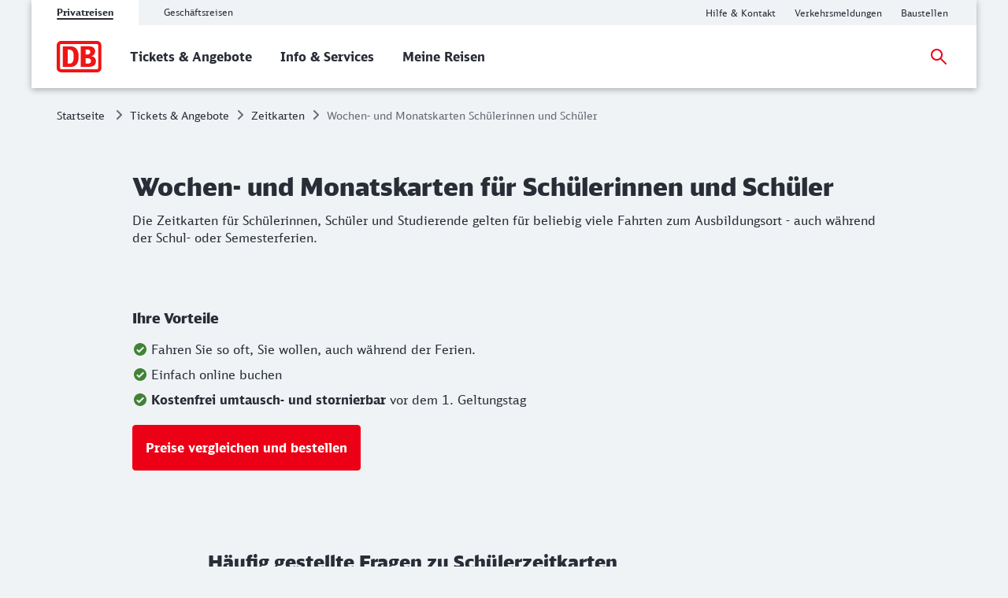

--- FILE ---
content_type: text/html;charset=UTF-8
request_url: https://www.bahn.de/angebot/pendler/schuelerzeitkarten
body_size: 6805
content:
<!DOCTYPE html>
<html class="no-js" lang="de">
  <head>
<script> window.bahn = window.bahn || { 'env': 'prd--default', 'cdsOrigin': 'https://www.bahn.de', 'site': 'next-bahn-de', 'lang': 'de', 'cookiePrefix': 'DB4-pb', 'pagetitle': 'Wochen- und Monatskarten Schülerinnen und Schüler', 'pagename': 'angebot_pendler_schuelerzeitkarten', 'section': 'Content', 'uuid': '23d0ef46-88a9-407a-80fb-56285397cab0', 'hasWebComponent': false, 'chatbotBackendUrl': 'https://kiana.services-bahn.de/', 'abTestingService': { 'eventsActive': true, 'sdkKey': '2VwfARuJAzeMmnZHy6KR3' }, 'tms': { 'host': 'cms.static-bahn.de' }, 'adformToken': 'eyJhbGciOiJSUzI1NiIsImtpZCI6IlZkQzRVLTR3YWNDRnB5LTZFWjZreEFabk1BMCIsInR5cCI6IkpXVCIsIng1dCI6IlZkQzRVLTR3YWNDRnB5LTZFWjZreEFabk1BMCJ9.eyJuYmYiOjE3NjAwMTQ5ODEsImV4cCI6MTc5MTU1MDk4MSwiaXNzIjoiaHR0cHM6Ly9pZC5hZGZvcm0uY29tL3N0cyIsImlkIjoiYTBmMzcwZGMtYzI5Ni00MTNhLTlmODUtMTZiNzZmN2VjN2YwIn0.[base64]', 'prefixUrl': 'https://cms.static-bahn.de', 'idm': { 'url': 'https://accounts.bahn.de', 'realm': '/auth/realms/db', 'active': true } }; </script>

<title>Wochenkarten & Monatskarten für Schüler, Studenten und Azubis</title>
  <script type='module' src="/.resources/bahn-common-light/webresources/js/asyncServices-Db0InGfh.js"></script>
  <script type='module' src="/.resources/bahn-common-light/webresources/js/auth-CwCJd56Y.js"></script>
<script type="module" async>const n=e=>e.site==="next-bahn-de"?"bahn-de":e.site,o=e=>({environment:e.env||void 0,version:"1.0.0",portal:n(e)||void 0}),t=e=>{const i=window.tracking&&window.tracking.pageInfoNameSuffix?`-${window.tracking.pageInfoNameSuffix}`:"";return{correlationId:void 0,destinationURL:window.location.href,fragment:window.location.hash||void 0,id:e.uuid||void 0,language:e.lang||void 0,name:`${e.pagename}${i}`||void 0,orientation:window.innerHeight>window.innerWidth?"Portrait":"Landscape",queryString:window.location.search||void 0,referringQueryString:document.referrer.split("?")[1]?`?${document.referrer.split("?")[1]}`:void 0,referringCode:void 0,referringURL:document.referrer||void 0,rendering:window.view,crmId:void 0,section:e.section||void 0,title:e.pagetitle||void 0}};window.digitalData?.length||(window.digitalData=[{event:"page.info",page:t(window.bahn)},{event:"site.info",site:o(window.bahn)}]);export{t as p};
//# sourceMappingURL=initDataLayer-BOS9dkhp.js.map
</script>
<meta name="description" content="Die Zeitkarten für Schüler:innen gelten für beliebig viele Fahrten zum Ausbildungsort - auch während der Schul- oder Semesterferien.">
<meta name="robots" content="index, follow">
<meta charset="utf-8">
<meta name="viewport" content="width=device-width, initial-scale=1.0">
<meta http-equiv="X-UA-Compatible" content="IE=edge">



    <meta property="og:type" content="website" />
    <meta property="og:image:width" content="1200" />
    <meta property="og:image:height" content="630" />
    <meta property="og:locale" content="de" />
      <meta property="og:url" content="https://www.bahn.de/angebot/pendler/schuelerzeitkarten" />
    <meta property="og:image" content="https://assets.static-bahn.de/.resources/bahn-common/webresources/img/social-media-default.jpg" />
    <meta property="og:title" content="Wochenkarten & Monatskarten für Schüler, Studenten und Azubis" />
    <meta property="og:description" content="Die Zeitkarten für Schüler:innen gelten für beliebig viele Fahrten zum Ausbildungsort - auch während der Schul- oder Semesterferien." />

    <meta name="twitter:card" content="summary_large_image" />
      <meta name="twitter:url" content="https://www.bahn.de/angebot/pendler/schuelerzeitkarten" />
    <meta name="twitter:image" content="https://assets.static-bahn.de/.resources/bahn-common/webresources/img/social-media-default.jpg" />
    <meta name="twitter:title" content="Wochenkarten & Monatskarten für Schüler, Studenten und Azubis" />
    <meta name="twitter:description" content="Die Zeitkarten für Schüler:innen gelten für beliebig viele Fahrten zum Ausbildungsort - auch während der Schul- oder Semesterferien." />

  <link rel="canonical" href="https://www.bahn.de/angebot/pendler/schuelerzeitkarten">

<link rel="shortcut icon" href="/favicon.ico">

    <link rel="stylesheet" type="text/css"  href="/.resources/bahn-common-light/webresources/css/main-R5Eg1U1f.css"/>
    <link rel="stylesheet" type="text/css" href="/.resources/bahn-common-light/webresources/css/web-quickfinder-B7HM3LkS.css"/>
<link rel="stylesheet" type="text/css" href="/.resources/bahn-common-light/webresources/css/product-detail-DxgGDrYv.css"/>
<link rel="stylesheet" type="text/css" href="/.resources/bahn-common-light/webresources/css/accordion-C327kW-i.css"/>
<link rel="stylesheet" type="text/css" href="/.resources/bahn-common-light/webresources/css/faq-CZh5fnzZ.css"/>
<link rel="stylesheet" type="text/css" href="/.resources/bahn-common-light/webresources/css/faq-category-list-gRLv0Aip.css"/>
<link rel="stylesheet" type="text/css" href="/.resources/bahn-common-light/webresources/css/number-cruncher-DNeWPc2J.css"/>
<link rel="stylesheet" type="text/css" href="/.resources/bahn-common-light/webresources/css/alert-CHe9Ulzu.css"/>
<link rel="stylesheet" type="text/css" href="/.resources/bahn-common-light/webresources/css/business-DZCFzkIo.css"/>

        <script type="module">
window.tmsTagConfig = {};
window.tmsProfile ="next-main";
</script>
  </head>
  <body>



  <nav class="nav-wcag" aria-label="Links zur Barrierefreiheit">
    <ul>
      <li><a href="/angebot/pendler/schuelerzeitkarten#content" class="js-wcag-nav-link-content">Zu den Hauptinhalten springen</a></li>
    </ul>
  </nav>








  <header id="db-main-navigation" class="header flex flex-m flex-l flex-100">
    <div class="head flex flex-100 flex-middle flex-between">
      <div class="head__logo-wrapper flex flex-auto flex-25-l hidden-l">
          <div id="js-navigation-mobile__back-button" data-label="Zurück"></div>
            <a href="/" class="head__logo js-nav-logo">



                <img loading="eager" class="head__logo-image" alt="Startseite" src="https://assets.static-bahn.de/dam/jcr:47b6ca20-95d9-4102-bc5a-6ebb5634f009/db-logo.svg" />
    </a>

      </div>
      <div class="flex flex-50-l">


  <div class="meta-tab-navigation hidden-xs hidden-s hidden-m">
    <div class="meta-tab-navigation__list" role="tablist">

      <span class="meta-tab-navigation__list-item meta-tab-navigation__list-item--active" role="presentation">
        <a role="tab" href="/" class="meta-tab-navigation__link" aria-selected="true">Privatreisen</a>
      </span>

      <span class="meta-tab-navigation__list-item" role="presentation">
        <a role="tab" href="/bahnbusiness" class="meta-tab-navigation__link" aria-selected="false">Geschäftsreisen</a>
      </span>

    </div>
  </div>

      </div>
      <div class="flex flex-50-l flex-right hidden-xs hidden-s hidden-m">
        <nav class="metanav js-metanav" aria-label="Metanavigation">
<ul class="flex metanav__list" >
        <li class="metanav__item flex-100 flex-reset-l">


  <a href="https://www.bahn.de/hilfe?dbkanal_007=headerlinks-hilfe"  class="metanav__link visible-inline-block"  data-track data-trackingCode=metanavigation_link_HilfeampKontakt~angebot_pendler_schuelerzeitkarten>
    <span aria-hidden="true">
      Hilfe &amp; Kontakt
    </span>
    <span class="sr-only">Hilfe und Kontakt</span>
  </a>
</li>
        <li class="metanav__item flex-100 flex-reset-l">


  <a href="https://www.bahn.de/service/fahrplaene/aktuell?dbkanal_007=headerlinks-verkehrsmeldungen"  class="metanav__link visible-inline-block"  data-track data-trackingCode=metanavigation_link_Verkehrsmeldungen~angebot_pendler_schuelerzeitkarten>
    <span aria-hidden="true">
      Verkehrsmeldungen
    </span>
    <span class="sr-only">Aktuelle Verkehrsmeldungen</span>
  </a>
</li>
        <li class="metanav__item flex-100 flex-reset-l">


  <a href="https://www.bahn.de/service/fahrplaene/bauarbeiten?dbkanal_007=headerlinks-baustellen"  class="metanav__link visible-inline-block"  data-track data-trackingCode=metanavigation_link_Baustellen~angebot_pendler_schuelerzeitkarten>
    <span aria-hidden="true">
      Baustellen
    </span>
    <span class="sr-only">Aktuelle Meldungen zu Baustellen</span>
  </a>
</li>
</ul>

    <div class="js-language-switcher language-selection" 
      
      
      data-i18n='{
        "ariaLabel": "Sprache",
        "srOnly": {
          "en":"Change language",
          "de":"Sprache wechseln",
          "fr":"Changer de langue",
          "es":"Cambiar idioma",
          "da":"Skift sprog",
          "pl":"Zmień język",
          "cs":"Změna jazyka",
          "it":"Cambiare la lingua"
        }
      }'>
    </div>
        </nav>
      </div>
    <div id="searchToggleMobile" class="search-toggle search-toggle--mobile js-search-form-wrapper">

    <form action="/suche" autocomplete="off" method="get" accept-charset="UTF-8" class="search-form--compact nav__search-form flex">
      <div class="search-form__input-wrapper">
        <label for="db-suche-header">Suchbegriff</label>
        <input type="hidden" name="l" value="de" />
        <input type="search" id="db-suche-header" name="q" class="search-form__input--compact js-search-input" autocomplete="off" value="">
        <button aria-label="Eingabe löschen" title="Eingabe löschen" type="button" class="search-form__cancel-btn" />
      </div>
      <button type="submit"
              class="search-form__search-icon"
              title="Suchen">
      </button>
    </form>
    </div>
    <div class="search-form__button-wrapper">
      <a href="#searchToggleMobile" class="nav__search-toggle-icon nav__search-toggle-icon--mobile nav__search-toggle-icon--open js-search-toggle" title="Suche öffnen"></a>
      <a href="#" class="nav__search-toggle-icon nav__search-toggle-icon--mobile nav__search-toggle-icon--close js-search-toggle" title="Suche schließen"></a>
    </div>
        <div class="head__nav-menu-wrapper flex hidden-l flex-right">
          <button id="js-navigation-mobile__toggle-button" class="head__nav-menu" aria-label="Menü" data-label="Menü">
          </button>
        </div>
    </div>
      <span id="mainnavlabel" class="sr-only">Hauptnavigation</span>

    <nav class="nav js-nav hidden visible-l flex" aria-labelledby="mainnavlabel" data-siteroot="a5a66ce9-1eaa-41d7-87d4-1c9e52ea2bb1" data-site="next-bahn-de"
         data-i18n='{ "showAll": "Alle ansehen…", "linkParentPrefix": "Übersicht:", "flyoutLabel": "Untermenü für %s"}'>
      <div class="head__logo-wrapper hidden visible-l">
            <a href="/" class="head__logo js-nav-logo">



                <img loading="eager" class="head__logo-image" alt="Startseite" src="https://assets.static-bahn.de/dam/jcr:47b6ca20-95d9-4102-bc5a-6ebb5634f009/db-logo.svg" />
    </a>

      </div>
    <div id="searchToggle" class="search-toggle js-search-form-wrapper">

    <form action="/suche" autocomplete="off" method="get" accept-charset="UTF-8" class="search-form--compact nav__search-form flex">
      <div class="search-form__input-wrapper">
        <label for="db-suche-header">Suchbegriff</label>
        <input type="hidden" name="l" value="de" />
        <input type="search" id="db-suche-header" name="q" class="search-form__input--compact js-search-input" autocomplete="off" value="">
        <button aria-label="Eingabe löschen" title="Eingabe löschen" type="button" class="search-form__cancel-btn" />
      </div>
      <button type="submit"
              class="search-form__search-icon"
              title="Suchen">
      </button>
    </form>
    </div>

    <ul class="js-desktop-nav nav__main flex-l flex-100 flex-reset-l flex-middle nav__list">

      <li class="nav__item flex-100 flex-reset-l">
        <a class="nav__link nav__link--prerendered" href="/angebot"   
><span>Tickets &amp; Angebote</span></a>
      </li>

      <li class="nav__item flex-100 flex-reset-l">
        <a class="nav__link nav__link--prerendered" href="/service"   
><span>Info &amp; Services</span></a>
      </li>

      <li class="nav__item flex-100 flex-reset-l">
        <a class="nav__link nav__link--prerendered" href="/buchung/meine-reisen"   
><span>Meine Reisen</span></a>
      </li>
    </ul>

    <div class="search-form__button-wrapper">
      <a href="#searchToggle" class="nav__search-toggle-icon nav__search-toggle-icon--open js-search-toggle" title="Suche öffnen"></a>
      <a href="#" class="nav__search-toggle-icon nav__search-toggle-icon--close js-search-toggle" title="Suche schließen"></a>
    </div>



      <div class="nav__login flex-l flex-middle nav__list">
        <cms-auth-button
            class="nav__login-button"
            data-linkprefix=""
            data-i18n='{
              "accountLabel":"Kundenkonto verwalten",
              "accountGk":"Geschäftlich",
              "accountPk":"Privat",
              "loginLabel":"Anmelden",
              "logoutLabel":"Logout",
              "accountGreeting":"Hallo",
              "loggedInLabel":"Eingeloggt",
              "welcome":"Herzlich willkommen"
            }'></cms-auth-button>
      </div>
    </nav>

      <div
          id="js-navigation-mobile__menu"
          class="hidden"
          data-home-screenreader-label="Startseite"
          data-submenu-parent-prefix="Übersicht:"
          data-current-language="de"
          data-site-root="a5a66ce9-1eaa-41d7-87d4-1c9e52ea2bb1"
          data-site="next-bahn-de"
          data-linkprefix=""
          data-i18n='{
          "accountLabel":"Kundenkonto verwalten",
          "accountGk":"Geschäftlich",
          "accountPk":"Privat",
          "loginLabel":"Anmelden",
          "logoutLabel":"Logout",
          "accountGreeting":"Hallo",
          "loggedInLabel":"Eingeloggt",
          "welcome":"Herzlich willkommen"
          }'>

    <form action="/suche" autocomplete="off" method="get" accept-charset="UTF-8" class="search-form--compact ">
      <div class="search-form__input-wrapper">
        <label for="q-mobile">Suchbegriff</label>
        <input type="hidden" name="l" value="de" />
        <input type="search" id="q-mobile" name="q" class="search-form__input--compact " autocomplete="off" value="">
        <button aria-label="Eingabe löschen" title="Eingabe löschen" type="button" class="search-form__cancel-btn" />
      </div>
      <button type="submit"
              class="search-form__search-icon"
              title="Suchen">
      </button>
    </form>
      </div>
  </header>


<main class="doc">




    <div class="sr-only">
      <h1 data-noindex>Wochen- und Monatskarten für Schülerinnen und Schüler</h1>
       <p>Die Zeitkarten f&uuml;r Sch&uuml;lerinnen, Sch&uuml;ler und Studierende gelten f&uuml;r beliebig viele Fahrten zum Ausbildungsort - auch w&auml;hrend der Schul- oder Semesterferien.</p>
    </div>





<link rel="stylesheet" type="text/css" href="/.resources/bahn-common-light/webresources/css/breadcrumb-DxFafVPW.css"/>
<nav aria-label="Brotkrumen" class="breadcrumb-overview">
  <ol class="breadcrumb__list flex hidden-s hidden-xs">
      <li class="breadcrumb__item">
        <a class="breadcrumb__home" href="/">Startseite<span class="sr-only">Startseite</span></a>
      </li>
   

    <li class="breadcrumb__item">
      <a href="/angebot">Tickets &amp; Angebote</a>
    </li>
    

    <li class="breadcrumb__item">
      <a href="/angebot/pendler">Zeitkarten</a>
    </li>
    
    <li class="breadcrumb__item">
      <span aria-current="page">Wochen- und Monatskarten Schülerinnen und Schüler</span>
    </li>
  </ol>
</nav>

  <div id="content">





      <div class="c  c--m" aria-hidden="true">
          <span class="h1 m--b">Wochen- und Monatskarten für Schülerinnen und Schüler</span>
          <p class="lead ">Die Zeitkarten f&uuml;r Sch&uuml;lerinnen, Sch&uuml;ler und Studierende gelten f&uuml;r beliebig viele Fahrten zum Ausbildungsort - auch w&auml;hrend der Schul- oder Semesterferien.</p>
      </div>









    <div class="product-detail c c--m flex">

        <div class="product-detail-content flex-100">

          <h2 class="h4 product-detail-benefit-list__headline">Ihre Vorteile</h2>

          <ul class="product-detail-benefit-list m--b">
                <li class="product-detail-benefit-list__item">Fahren Sie so oft, Sie wollen, auch w&auml;hrend der Ferien.</li>
                <li class="product-detail-benefit-list__item">Einfach online buchen</li>
                <li class="product-detail-benefit-list__item"><strong>Kostenfrei umtausch- und stornierbar&nbsp;</strong>vor dem 1. Geltungstag</li>
          </ul>



      <div class=" flex flex-100 flex-reset-m m--b">
        <a class="btn " href="/buchung/intern/start#?et=STRECKENZEITKARTE" target="_self" >
          <span aria-hidden="true">Preise vergleichen und bestellen</span>
          <span class="sr-only">Preise vergleichen und bestellen</span>
        </a>
      </div>


        </div>
    </div>




      <div class="faq-list c c--s">
    <h2 class="h2 faq__headline ">Häufig gestellte Fragen zu Schülerzeitkarten</h2>
  <div class="accordion faq__results flex" data-allow-toggle data-allow-multiple>

      <div class="accordion__accordion-element accordion-element js-accordion-element">
        <h3 class="h3 accordion-element__headline">
          <button class="js-accordion-trigger" aria-expanded="false" aria-controls="cont-2_0" id="btn-2_0" data-reference="gueltigkeit-schuelerzeitkarte">
            Ab wann ist meine Schülerzeitkarte gültig? 
            <span class="accordion-element__headline-icon"></span>
          </button>
        </h3>
        <div id="cont-2_0" role="region" aria-labelledby="btn-2_0" class="accordion-element__folding-content">
    <div class="text-image c">
      <div class="text-image__text rte">
          <ul>
	<li>Eine <strong>Sch&uuml;lerzeitkarte im Fernverkehr</strong> hat einen <strong>flexiblen Geltungsbeginn</strong>, d.h. sie gilt ab dem von Ihnen gew&auml;hlten 1. Geltungstag.</li>
	<li>Eine <strong>Sch&uuml;lerwochenkarte f&uuml;r Nahverkehrsverbindungen des Deutschlandtarifs</strong> wird f&uuml;r eine <strong>Kalenderwoche</strong> ausgegeben.</li>
	<li>Eine <strong>Sch&uuml;lermonatskarte f&uuml;r Nahverkehrsverbindungen des Deutschlandtarifs</strong> wird f&uuml;r einen <strong>Kalendermonat</strong> ausgegeben.</li>
</ul>

      </div>
    </div>
            <div class="c">
              <a href="/faq/gueltigkeit-schuelerzeitkarte" target="_blank" class="link" aria-label="Diese Information in neuem Tab öffnen: Ab wann ist meine Schülerzeitkarte gültig? ">Diese Information in neuem Tab öffnen</a>
            </div>
        </div>
      </div>

      <div class="accordion__accordion-element accordion-element js-accordion-element">
        <h3 class="h3 accordion-element__headline">
          <button class="js-accordion-trigger" aria-expanded="false" aria-controls="cont-2_1" id="btn-2_1" data-reference="schuelerzeitkarte-buchen">
            Wo kann ich meine Schülerzeitkarte buchen? 
            <span class="accordion-element__headline-icon"></span>
          </button>
        </h3>
        <div id="cont-2_1" role="region" aria-labelledby="btn-2_1" class="accordion-element__folding-content">
    <div class="text-image c">
      <div class="text-image__text rte">
          <p>F&uuml;r Sch&uuml;lerzeitkarten im Fernverkehr (z. B. f&uuml;r ICE- und IC/EC-Z&uuml;ge)<strong>&nbsp;</strong>suchen Sie sich &uuml;ber die Reiseauskunft die f&uuml;r Sie passende Verbindung aus. Anschlie&szlig;end wird Ihnen die Auswahl unserer Angebote angezeigt. W&auml;hlen Sie oben rechts den Button &bdquo;Zeitkarten&ldquo; aus. Somit gelangen Sie in die &Uuml;bersicht der ausw&auml;hlbaren Zeitkarten.</p>

      </div>
    </div>
            <div class="c">
              <a href="/faq/schuelerzeitkarte-buchen" target="_blank" class="link" aria-label="Diese Information in neuem Tab öffnen: Wo kann ich meine Schülerzeitkarte buchen? ">Diese Information in neuem Tab öffnen</a>
            </div>
        </div>
      </div>

      <div class="accordion__accordion-element accordion-element js-accordion-element">
        <h3 class="h3 accordion-element__headline">
          <button class="js-accordion-trigger" aria-expanded="false" aria-controls="cont-2_2" id="btn-2_2" data-reference="ice-zeitkarte">
            Ich habe eine IC/EC-Verbindung ausgewählt. Warum bekomme ich nur eine ICE-Zeitkarte angeboten?
            <span class="accordion-element__headline-icon"></span>
          </button>
        </h3>
        <div id="cont-2_2" role="region" aria-labelledby="btn-2_2" class="accordion-element__folding-content">
    <div class="text-image c">
      <div class="text-image__text rte">
          <p>Auf vielen Relationen ist die Zeitkarte f&uuml;r den ICE nicht teurer als die Zeitkarte f&uuml;r den IC/EC. In solchen F&auml;llen wird Ihnen automatisch die ICE-Zeitkarte zum Kauf angeboten. Mit einer ICE-Zeitkarte d&uuml;rfen Sie Z&uuml;ge aller Produktklassen (ICE, IC/EC, IRE/IR, RE/RB und S-Bahn) nutzen.</p>

<p>Falls in der Online-Bestellung des ICE-Abos f&uuml;r Ihre Strecke jedoch keine ICE-Verbindung gefunden werden kann, k&ouml;nnen wir das Abo leider nicht anbieten. Die Bestellung des Pers&ouml;nlichen Monats-/Jahreskarte im Abo f&uuml;r IC/EC und Nahverkehr k&ouml;nnen Sie f&uuml;r Ihre IC/EC-Strecke hier durchf&uuml;hren.</p>

      </div>
    </div>
      <div class="faq__link-list link-list-container c">
        <ul>
              <li>

  
      <a  class="link--external " href="https://abo.bahn.de/bestellen/?tarifid=184"  target="_blank" rel="noopener noreferrer">Online-Bestellung DB FV Abo IC/EC</a>
              </li>
        </ul>
      </div>
            <div class="c">
              <a href="/faq/ice-zeitkarte" target="_blank" class="link" aria-label="Diese Information in neuem Tab öffnen: Ich habe eine IC/EC-Verbindung ausgewählt. Warum bekomme ich nur eine ICE-Zeitkarte angeboten?">Diese Information in neuem Tab öffnen</a>
            </div>
        </div>
      </div>

      <div class="accordion__accordion-element accordion-element js-accordion-element">
        <h3 class="h3 accordion-element__headline">
          <button class="js-accordion-trigger" aria-expanded="false" aria-controls="cont-2_3" id="btn-2_3" data-reference="zeitkarte-stornieren">
            Kann ich eine Zeitkarte für Schüler stornieren? 
            <span class="accordion-element__headline-icon"></span>
          </button>
        </h3>
        <div id="cont-2_3" role="region" aria-labelledby="btn-2_3" class="accordion-element__folding-content">
    <div class="text-image c">
      <div class="text-image__text rte">
          <p>Ja, vor dem 1. Geltungstag ist eine kostenfreie Stornierung m&ouml;glich.&nbsp;</p>

      </div>
    </div>
            <div class="c">
              <a href="/faq/zeitkarte-stornieren" target="_blank" class="link" aria-label="Diese Information in neuem Tab öffnen: Kann ich eine Zeitkarte für Schüler stornieren? ">Diese Information in neuem Tab öffnen</a>
            </div>
        </div>
      </div>

      <div class="accordion__accordion-element accordion-element js-accordion-element">
        <h3 class="h3 accordion-element__headline">
          <button class="js-accordion-trigger" aria-expanded="false" aria-controls="cont-2_4" id="btn-2_4" data-reference="bestellschein-schuelerzeitkarten-und-weitere">
            Wo kann ich eine Schülermonatskarte im Abo für den Fernverkehr bestellen?
            <span class="accordion-element__headline-icon"></span>
          </button>
        </h3>
        <div id="cont-2_4" role="region" aria-labelledby="btn-2_4" class="accordion-element__folding-content">
    <div class="text-image c">
      <div class="text-image__text rte">
          <p>Auf dem Bestellschein &quot;Jahreskarte/Monatskarte im Abo im Fernverkehr&quot; haben Sie auch die M&ouml;glichkeit, Sch&uuml;lerzeitkarten zu bestellen.</p>

      </div>
    </div>
      <div class="faq__link-list link-list-container c">
        <ul>
              <li>

  
              </li>
        </ul>
      </div>
            <div class="c">
              <a href="/faq/bestellschein-schuelerzeitkarten-und-weitere" target="_blank" class="link" aria-label="Diese Information in neuem Tab öffnen: Wo kann ich eine Schülermonatskarte im Abo für den Fernverkehr bestellen?">Diese Information in neuem Tab öffnen</a>
            </div>
        </div>
      </div>

      <div class="accordion__accordion-element accordion-element js-accordion-element">
        <h3 class="h3 accordion-element__headline">
          <button class="js-accordion-trigger" aria-expanded="false" aria-controls="cont-2_5" id="btn-2_5" data-reference="bestellschein-schuelermonatskarte-dtv">
            Wo kann ich eine Schülermonatskarte im Abo für den Deutschlandtarif bestellen?
            <span class="accordion-element__headline-icon"></span>
          </button>
        </h3>
        <div id="cont-2_5" role="region" aria-labelledby="btn-2_5" class="accordion-element__folding-content">
    <div class="text-image c">
      <div class="text-image__text rte">
          <p>Hier k&ouml;nnen Sie den Bestellschein &quot;Deutschlandtarif Jahreskarte/Monatskarte im Abo&quot; downloaden.</p>

      </div>
    </div>
      <div class="faq__link-list link-list-container c">
        <ul>
              <li>

  
              </li>
        </ul>
      </div>
            <div class="c">
              <a href="/faq/bestellschein-schuelermonatskarte-dtv" target="_blank" class="link" aria-label="Diese Information in neuem Tab öffnen: Wo kann ich eine Schülermonatskarte im Abo für den Deutschlandtarif bestellen?">Diese Information in neuem Tab öffnen</a>
            </div>
        </div>
      </div>
  </div>
      </div>





      <div class="c flex flex-center m--b">
        <a class="btn " href="/buchung/intern/start#?et=STRECKENZEITKARTE" target="_self" >
          <span aria-hidden="true">Preise vergleichen und bestellen</span>
          <span class="sr-only">Preise vergleichen und bestellen</span>
        </a>
      </div>




  </div>

</main>
<div id="js-overlay-app"></div>





<footer id="footer">
  <div id="footer--bg-light" class="footer--bg-light">
    <link rel="stylesheet" type="text/css" href="/.resources/bahn-common-light/webresources/css/social-media-icons-DjrTWt4J.css"/>
    <div class="social-media-icons social-media-icons--startpage c">
      <h2 class="h2 social-media-icons__headline"><strong>Deutsche Bahn interaktiv</strong></h2>
    <ul class="flex flex-center">

          <li class="social-media-icons__item">
            <a class="social-media-icons__facebook" href="https://www.facebook.com/deutschebahn" target="_blank" rel="noopener noreferrer" title=Facebook>
              <span class="sr-only">Facebook</span>
            </a>
          </li>

          <li class="social-media-icons__item">
            <a class="social-media-icons__instagram" href="https://www.instagram.com/deutschebahn" target="_blank" rel="noopener noreferrer" title=Instagram>
              <span class="sr-only">Instagram</span>
            </a>
          </li>

          <li class="social-media-icons__item">
            <a class="social-media-icons__threads" href="https://www.threads.com/@deutschebahn" target="_blank" rel="noopener noreferrer" title=Threads>
              <span class="sr-only">Threads</span>
            </a>
          </li>

          <li class="social-media-icons__item">
            <a class="social-media-icons__whatsapp" href="https://www.whatsapp.com/channel/0029VaBfl1CE50UiAvrPvn0R" target="_blank" rel="noopener noreferrer" title=WhatsApp>
              <span class="sr-only">WhatsApp</span>
            </a>
          </li>

          <li class="social-media-icons__item">
            <a class="social-media-icons__linkedin" href="https://www.linkedin.com/company/db-fernverkehr" target="_blank" rel="noopener noreferrer" title=LinkedIn>
              <span class="sr-only">LinkedIn</span>
            </a>
          </li>
    </ul>
    </div>
    <div class="footer__link-list-area grid grid-50-m grid-25-l c" data-allow-toggle>
      <h2 class="sr-only">Weiterführende Informationen</h2>
          <div class="link-list footer__link-list js-footer__link-list flex-100 flex-50-m flex-auto-l">
                      <h3 class="h4 js-footer-h3 link-list__headline">
          <button class="js-accordion-trigger" role="button" aria-expanded="false" aria-controls="cont-footer_footerLinklist_1" id="btn-footer_footerLinklist_1"><span>Weitere Angebote</span></button>
        </h3>

              <ul class="link-list__body" id="cont-footer_footerLinklist_1" aria-labelledby="btn-footer_footerLinklist_1">
                  <li>


  <a href="/angebot/pendler/ic-ec-aufpreis"  class="link visible-inline-block"  data-track data-trackingCode=footerlinkliste_link_WeitereAngebote_ICECAufpreis~angebot_pendler_schuelerzeitkarten>
    <span aria-hidden="true">
      IC/EC-Aufpreis
    </span>
    <span class="sr-only">Weitere Informationen: IC/EC-Aufpreis</span>
  </a>
                  </li>
                  <li>


  <a href="/angebot/sparpreis-flexpreis/super-sparpreis-young"  class="link visible-inline-block"  data-track data-trackingCode=footerlinkliste_link_WeitereAngebote_SuperSparpreisYoungunter27~angebot_pendler_schuelerzeitkarten>
    <span aria-hidden="true">
      Super Sparpreis Young - unter 27
    </span>
    <span class="sr-only">Weitere Informationen: Super Sparpreis Young - unter 27</span>
  </a>
                  </li>
                  <li>


  <a href="/angebot/sparpreis-flexpreis/sparpreis-young"  class="link visible-inline-block"  data-track data-trackingCode=footerlinkliste_link_WeitereAngebote_SparpreisYoungunter27~angebot_pendler_schuelerzeitkarten>
    <span aria-hidden="true">
      Sparpreis Young - unter 27
    </span>
    <span class="sr-only">Weitere Informationen: Sparpreis Young - unter 27</span>
  </a>
                  </li>
              </ul>
          </div>
    </div>
  </div>
  <div class="footer--bg-dark">



    <div id="footer--image-bar" class="footer-image-bar grid c">
      <link rel="stylesheet" type="text/css" href="/.resources/bahn-common-light/webresources/css/footer-image-bar-NVLia-3z.css"/>



        <h2 class="h3 header-right flex-left flex-right-m flex-right-l">Mögliche Zahlungsarten</h2>


        <div class="footer-image-bar__payment grid">



      <figure class="footer-image-bar__image-wrapper">
            <a class="footer-image-bar__image-link" href="https://www.bahn.de/service/informationen-buchung/zahlung?dbkanal_007=zahlungsarten-paypal" title="PayPal" >

            <img loading="lazy" width="0" height="0" src="https://assets.static-bahn.de/dam/jcr:41560da4-1f88-47f5-be6a-6a8db627f24f/paypal.svg" class="image footer-image-bar__image"
                 alt=""
                 
            >

            <span class='sr-only'>PayPal</span>
            </a>
      </figure>



      <figure class="footer-image-bar__image-wrapper">
            <a class="footer-image-bar__image-link" href="https://www.bahn.de/service/informationen-buchung/zahlung?dbkanal_007=zahlungsarten-kreditkarte" title="Kreditkarte" >

            <img loading="lazy" width="0" height="0" src="https://assets.static-bahn.de/dam/jcr:8fcf78a6-ff6b-4c3f-8e22-fd7edca45ed3/Creditcard_32.svg" class="image footer-image-bar__image"
                 alt=""
                 
            >

            <span class='sr-only'>Kreditkarte</span>
            </a>
      </figure>



      <figure class="footer-image-bar__image-wrapper">
            <a class="footer-image-bar__image-link" href="https://www.bahn.de/service/informationen-buchung/zahlung?dbkanal_007=zahlungsarten-sepa" title="SEPA Lastschrift" >

            <img loading="lazy" width="0" height="0" src="https://assets.static-bahn.de/dam/jcr:0850a93d-94a7-4d9c-88b4-23735103fa58/icon_action_SEPA_1z1_fix.svg" class="image footer-image-bar__image"
                 alt=""
                 
            >

            <span class='sr-only'>SEPA Lastschrift</span>
            </a>
      </figure>



      <figure class="footer-image-bar__image-wrapper">
            <a class="footer-image-bar__image-link" href="https://www.bahn.de/service/informationen-buchung/zahlung?dbkanal_007=zahlungsarten-applepay" title="Apple Pay" >

            <img loading="lazy" width="0" height="0" src="https://assets.static-bahn.de/dam/jcr:bf72ae9d-3274-4e8a-af14-1b5d88ca5ae7/icon_action_apple-pay_1z1_fix.svg" class="image footer-image-bar__image"
                 alt=""
                 
            >

            <span class='sr-only'>Apple Pay</span>
            </a>
      </figure>



      <figure class="footer-image-bar__image-wrapper">
            <a class="footer-image-bar__image-link" href="https://www.bahn.de/service/informationen-buchung/zahlung?dbkanal_007=zahlungsarten-bonvoyo" title="Bonvoyo" >

            <img loading="lazy" width="0" height="0" src="https://assets.static-bahn.de/dam/jcr:e6ec7ff7-1d87-4d66-b15c-3bfaf6d8c62b/Bonvoyo-Pay-Chip_1z1_fix.svg" class="image footer-image-bar__image"
                 alt=""
                 
            >

            <span class='sr-only'>Bonvoyo</span>
            </a>
      </figure>
        </div>

    </div>
    <div id="footer--meta" class="footer__meta">
<ul class="footer__meta-list flex flex-center" >
        <li class="">


  <a href="https://www.bahn.de/impressum?dbkanal_007=footerlinks-impressum"  class=" visible-inline-block"  data-track data-trackingCode=footer_link_Impressum~angebot_pendler_schuelerzeitkarten>
    <span aria-hidden="true">
      Impressum
    </span>
    <span class="sr-only">Impressum</span>
  </a>
</li>
        <li class="">


  <a href="https://www.bahn.de/impressum/informationen-barrierefreiheit?dbkanal_007=footerlinks-barrierefreiheit"  class=" visible-inline-block"  data-track data-trackingCode=footer_link_Barrierefreiheit~angebot_pendler_schuelerzeitkarten>
    <span aria-hidden="true">
      Barrierefreiheit
    </span>
    <span class="sr-only">Barrierefreiheit</span>
  </a>
</li>
        <li class="">


  <a href="https://www.bahn.de/agb?dbkanal_007=footerlinks-befoerungsbedingungen"  class=" visible-inline-block"  data-track data-trackingCode=footer_link_Befoerderungsbedingungen~angebot_pendler_schuelerzeitkarten>
    <span aria-hidden="true">
      Beförderungsbedingungen
    </span>
    <span class="sr-only">Beförderungsbedingungen</span>
  </a>
</li>
        <li class="">


  <a href="https://www.bahn.de/datenschutz?dbkanal_007=footerlinks-datenschutz"  class=" visible-inline-block"  data-track data-trackingCode=footer_link_Datenschutz~angebot_pendler_schuelerzeitkarten>
    <span aria-hidden="true">
      Datenschutz
    </span>
    <span class="sr-only">Datenschutz</span>
  </a>
</li>
        <li class="">


  <a href="https://www.bahn.de/nutzungsbedingungen?dbkanal_007=footerlinks-nutzungsbedingungen "  class=" visible-inline-block"  data-track data-trackingCode=footer_link_Nutzungsbedingungen~angebot_pendler_schuelerzeitkarten>
    <span aria-hidden="true">
      Nutzungsbedingungen 
    </span>
    <span class="sr-only">Nutzungsbedingungen </span>
  </a>
</li>
        <li class="">


  <a href="https://abo.bahn.de/vertrag-kuendigen?lng=de&amp;dbkanal_007=footerlinks-vertragkuendigen"  target="_blank" rel="noopener noreferrer" class=" visible-inline-block"  data-track=external data-trackingCode=footer_link_Vertragkuendigen~angebot_pendler_schuelerzeitkarten>
    <span aria-hidden="true">
      Vertrag kündigen
    </span>
    <span class="sr-only">Weitere Informationen: Vertrag kündigen</span>
  </a>
</li>
        <li class="">


  <a href="https://www.bahn.de/info/lieferkettensorgfaltspflichtengesetz?dbkanal_007=footerlinks-lksg"  class=" visible-inline-block"  data-track data-trackingCode=footer_link_LkSG~angebot_pendler_schuelerzeitkarten>
    <span aria-hidden="true">
      LkSG
    </span>
    <span class="sr-only">Lieferkettensorgfaltspflichtengesetz</span>
  </a>
</li>
        <li class="">


  <a href="https://www.deutschebahn.com/de"  target="_blank" rel="noopener noreferrer" class=" visible-inline-block"  data-track=external data-trackingCode=footer_link_Konzern~angebot_pendler_schuelerzeitkarten>
    <span aria-hidden="true">
      Konzern
    </span>
    <span class="sr-only">Weitere Informationen: Konzern</span>
  </a>
</li>
        <li class="">

    <span class="copyright">&copy; DB Fernverkehr AG</span>

</li>
</ul>
    </div>
  </div>
</footer>
<script> window.skyframe = { show: true };window.consentLayer = { isStandalone: true }; </script>
<script id="search-template" type="text/template">
  {{#entries}}
  <li class="search-result__hit" data-uuid="{{uuid}}">
    <a href="{{link}}" target="_blank">
      <h3 class="js-search-result-hit-title search-result__hit-title">{{{title}}}</h3>
      <span class="js-search-result-hit-url search-result__url">{{displayUrl}}</span>
      <p class="search-result__text">{{{content}}}</p>
    </a>
  </li>
  {{/entries}}
</script>

<script type=module src="/.resources/bahn-common-light/webresources/js/scripts-qac0a6sy.js"></script>

        <script type="text/javascript">
    window.cmsFrontendConfig = {
        optimizely: true,
        enableCheckSessionIframe: true,
        enableFormPrefill: true,
        enableChatbotBar: false,
        abTestConfig: {
         isActive: false,
         id: '20644',
         allowedPages: ['suche'],
         variations: ['control', 'variation1'],
         name: 'suche_teaser',
        },
        generalErrorPage: 'https://www.bahn.de/kontakt/access-error'
    };
</script>
  <script type="text/javascript"  src="/jrNmc5p212ocpSyksnnZ/YziEJLpSNuVzLp5m7V/RHlsbHcVUgI/bBtA/Xj0xaVAB"></script></body>
</html>


--- FILE ---
content_type: text/css;charset=UTF-8
request_url: https://www.bahn.de/.resources/bahn-common-light/webresources/css/web-quickfinder-B7HM3LkS.css
body_size: -812
content:
@media screen and (min-width: 961px){.stage~.web-quickfinder,.stage~.web-quickfinder-gk{margin-top:-5.875rem}}@media screen and (min-width: 0) and (max-width: 960px){.stage~.web-quickfinder.c,.stage~.web-quickfinder-gk.c{padding:0}}@media screen and (min-width: 0) and (max-width: 960px){.stage~.web-quickfinder .quick-finder__basic,.stage~.web-quickfinder-gk .quick-finder__basic{box-shadow:none}}@media screen and (min-width: 961px){.js-has-pseudo [csstools-has-1a-2r-2w-2p-38-2q-33-38-19-2q-2p-36-19-3b-36-2p-34-34-2t-36-1m-2w-2p-37-14-1a-2r-2w-2p-38-2q-33-38-19-2q-2p-36-15-w-3i-w-1a-3b-2t-2q-19-35-39-2x-2r-2z-2u-2x-32-2s-2t-36]:not(.does-not-exist):not(.does-not-exist),.js-has-pseudo [csstools-has-1a-2r-2w-2p-38-2q-33-38-19-2q-2p-36-19-3b-36-2p-34-34-2t-36-1m-2w-2p-37-14-1a-2r-2w-2p-38-2q-33-38-19-2q-2p-36-15-w-3i-w-1a-3b-2t-2q-19-35-39-2x-2r-2z-2u-2x-32-2s-2t-36-19-2v-2z]:not(.does-not-exist):not(.does-not-exist){margin-top:-3.5rem}.chatbot-bar-wrapper:has(.chatbot-bar)~.web-quickfinder,.chatbot-bar-wrapper:has(.chatbot-bar)~.web-quickfinder-gk{margin-top:-3.5rem}}


--- FILE ---
content_type: text/css;charset=UTF-8
request_url: https://www.bahn.de/.resources/bahn-common-light/webresources/css/product-detail-DxgGDrYv.css
body_size: -619
content:
.product-detail .m--b{margin-bottom:1.25rem}@media screen and (min-width: 768px){.product-detail-content{margin-bottom:0}.product-detail-content+.product-detail-content{padding-left:2.5rem}.product-detail-content__image-wrapper{margin:0}}.product-detail-content__price{margin-bottom:0}.product-detail-content__booking-text{background:#e8ecf0;border-radius:.25rem;box-shadow:0 2px 4px #0000004d;font-size:.875rem;padding:.5rem}.product-detail-content__booking-text>:last-child{margin:0}.product-detail-benefit-list__headline{margin-bottom:1rem}.product-detail-benefit-list__item{background-image:url("data:image/svg+xml,%3Csvg width='20' height='20' viewBox='0 0 20 20' xmlns='http://www.w3.org/2000/svg'%3E%3Cpath d='M10 2c4.41 0 8 3.563 8 7.99 0 4.415-3.59 8.01-8 8.01s-8-3.595-8-8.01C2 5.595 5.59 2 10 2Zm3.493 4.732-4.898 4.897L6.51 9.548l-1.444 1.405 3.555 3.476 6.317-6.273-1.444-1.424Z' fill='%23408335'/%3E%3C/svg%3E");background-position:0 .125rem;background-repeat:no-repeat;background-size:1.25rem 1.25rem;margin-bottom:.5rem;padding-left:1.5rem}.product-detail-benefit-list__item>:last-child{margin:0}


--- FILE ---
content_type: application/javascript
request_url: https://www.bahn.de/jrNmc5p212ocpSyksnnZ/YziEJLpSNuVzLp5m7V/RHlsbHcVUgI/bBtA/Xj0xaVAB
body_size: 170431
content:
(function(){if(typeof Array.prototype.entries!=='function'){Object.defineProperty(Array.prototype,'entries',{value:function(){var index=0;const array=this;return {next:function(){if(index<array.length){return {value:[index,array[index++]],done:false};}else{return {done:true};}},[Symbol.iterator]:function(){return this;}};},writable:true,configurable:true});}}());(function(){DA();GjA();zQA();var SI=function(){return zq.apply(this,[MO,arguments]);};var CE=function(){return fZ["Math"]["floor"](fZ["Math"]["random"]()*100000+10000);};var I4=function(){return Uj.apply(this,[K9,arguments]);};var RM=function(kq,AC){return kq/AC;};var xM=function(){return ["\x6c\x65\x6e\x67\x74\x68","\x41\x72\x72\x61\x79","\x63\x6f\x6e\x73\x74\x72\x75\x63\x74\x6f\x72","\x6e\x75\x6d\x62\x65\x72"];};var P4=function(Mh){var HG=['text','search','url','email','tel','number'];Mh=Mh["toLowerCase"]();if(HG["indexOf"](Mh)!==-1)return 0;else if(Mh==='password')return 1;else return 2;};var EM=function(nq){var Et=nq%4;if(Et===2)Et=3;var s4=42+Et;var D4;if(s4===42){D4=function GD(l2,A2){return l2*A2;};}else if(s4===43){D4=function Cn(nC,g7){return nC+g7;};}else{D4=function EE(BM,qI){return BM-qI;};}return D4;};var It=function(zC){if(zC===undefined||zC==null){return 0;}var kC=zC["replace"](/[\w\s]/gi,'');return kC["length"];};var g2=function(G2,YI){return G2&YI;};var Aw=function(nc){return void nc;};var UG=function(GE,jG){return GE*jG;};var mI=function(Kw,Q7){return Kw===Q7;};var Hn=function(kw,b7){return kw instanceof b7;};var V7=function(f7){return fZ["Math"]["floor"](fZ["Math"]["random"]()*f7["length"]);};var Q4=function(){if(fZ["Date"]["now"]&&typeof fZ["Date"]["now"]()==='number'){return fZ["Date"]["now"]();}else{return +new (fZ["Date"])();}};var Jq=function(){fC=["\x6c\x65\x6e\x67\x74\x68","\x41\x72\x72\x61\x79","\x63\x6f\x6e\x73\x74\x72\x75\x63\x74\x6f\x72","\x6e\x75\x6d\x62\x65\x72"];};var zq=function MM(AG,lM){var ME=MM;do{switch(AG){case pB:{AG=XR;return sn;}break;case YP:{AG=pB;while(ZM(ZE,lj)){if(sI(HM[VE[mE]],fZ[VE[gD]])&&z4(HM,OF[VE[lj]])){if(qj(OF,lE)){sn+=Uj(MV,[JM]);}return sn;}if(mI(HM[VE[mE]],fZ[VE[gD]])){var p7=q2[OF[HM[lj]][lj]];var vE=MM.apply(null,[MO,[ZE,Ic(JM,V4[fI(V4.length,gD)]),Nn(Nn({})),p7,HM[gD]]]);sn+=vE;HM=HM[lj];ZE-=Iw(UR,[vE]);}else if(mI(OF[HM][VE[mE]],fZ[VE[gD]])){var p7=q2[OF[HM][lj]];var vE=MM(MO,[ZE,Ic(JM,V4[fI(V4.length,gD)]),EI,p7,lj]);sn+=vE;ZE-=Iw(UR,[vE]);}else{sn+=Uj(MV,[JM]);JM+=OF[HM];--ZE;};++HM;}}break;case Ip:{AG-=hV;for(var Kn=lj;hG(Kn,Yn.length);Kn++){var rC=xw(Yn,Kn);var wF=xw(Rn.GQ,tw++);ZC+=Uj(MV,[g2(hM(g2(rC,wF)),Gb(rC,wF))]);}}break;case PT:{AG=Z6;for(var B4=lj;hG(B4,Tb[Jj()[GI(lj)](L4,Nn(Nn(gD)),Fp)]);B4=Ic(B4,gD)){(function(){V4.push(NI);var x7=Tb[B4];var At=hG(B4,Ld);var UW=At?JX()[b1(lj)](M1,NB,nY):Jj()[GI(gD)](vS,zg,IO);var Ed=At?fZ[JX()[b1(gD)].apply(null,[Nn(lj),V9,kr])]:fZ[Jj()[GI(mE)](CW,Nn(Nn(lj)),U)];var Dd=Ic(UW,x7);C5[Dd]=function(){var DW=Ed(ZS(x7));C5[Dd]=function(){return DW;};return DW;};V4.pop();}());}}break;case q:{AG=P;for(var XK=lj;hG(XK,xS.length);XK++){var TS=xw(xS,XK);var US=xw(Wd.K8,VY++);gf+=Uj(MV,[Gb(g2(hM(TS),US),g2(hM(US),TS))]);}}break;case F5:{AG-=IN;return Jk;}break;case Z6:{AG-=J5;V4.pop();}break;case pZ:{AG-=ET;return OW;}break;case HR:{var LS=lM[OU];AG=nZ;if(mI(typeof dz,Mk[Jr])){dz=rK;}var OW=Ic([],[]);vz=fI(nv,V4[fI(V4.length,gD)]);}break;case Up:{for(var MY=lj;hG(MY,kx[Jj()[GI(lj)].call(null,L4,Bz,TZ)]);MY=Ic(MY,gD)){var Ix=kx[sI(typeof Jj()[GI(Kx)],Ic('',[][[]]))?Jj()[GI(Kx)].apply(null,[Fr,kf,w9]):Jj()[GI(CS)](SF,Nn(Nn([])),LX)](MY);var Jg=SX[Ix];Rd+=Jg;}var PL;return V4.pop(),PL=Rd,PL;}break;case nZ:{AG+=pp;while(ZM(LS,lj)){if(sI(CY[Mk[mE]],fZ[Mk[gD]])&&z4(CY,dz[Mk[lj]])){if(qj(dz,rK)){OW+=Uj(MV,[vz]);}return OW;}if(mI(CY[Mk[mE]],fZ[Mk[gD]])){var H1=pS[dz[CY[lj]][lj]];var mv=MM(SV,[H1,Ic(vz,V4[fI(V4.length,gD)]),Nn({}),CY[gD],LS]);OW+=mv;CY=CY[lj];LS-=Iw(qB,[mv]);}else if(mI(dz[CY][Mk[mE]],fZ[Mk[gD]])){var H1=pS[dz[CY][lj]];var mv=MM(SV,[H1,Ic(vz,V4[fI(V4.length,gD)]),CW,lj,LS]);OW+=mv;LS-=Iw(qB,[mv]);}else{OW+=Uj(MV,[vz]);vz+=dz[CY];--LS;};++CY;}}break;case qV:{AG=T;while(ZM(lW,lj)){if(sI(bv[fC[mE]],fZ[fC[gD]])&&z4(bv,Sk[fC[lj]])){if(qj(Sk,NW)){ZW+=Uj(MV,[R0]);}return ZW;}if(mI(bv[fC[mE]],fZ[fC[gD]])){var XJ=m1[Sk[bv[lj]][lj]];var CL=MM.apply(null,[wp,[XJ,lW,xW,bv[gD],BJ,Ic(R0,V4[fI(V4.length,gD)])]]);ZW+=CL;bv=bv[lj];lW-=wK(ZN,[CL]);}else if(mI(Sk[bv][fC[mE]],fZ[fC[gD]])){var XJ=m1[Sk[bv][lj]];var CL=MM.call(null,wp,[XJ,lW,gk,lj,Mz,Ic(R0,V4[fI(V4.length,gD)])]);ZW+=CL;lW-=wK(ZN,[CL]);}else{ZW+=Uj(MV,[R0]);R0+=Sk[bv];--lW;};++bv;}}break;case sA:{return ZC;}break;case v5:{AG=FB;while(ZM(Wk,lj)){if(sI(PJ[Cd[mE]],fZ[Cd[gD]])&&z4(PJ,AL[Cd[lj]])){if(qj(AL,fg)){PW+=Uj(MV,[RW]);}return PW;}if(mI(PJ[Cd[mE]],fZ[Cd[gD]])){var c1=vK[AL[PJ[lj]][lj]];var Lz=MM.apply(null,[kN,[PJ[gD],Ic(RW,V4[fI(V4.length,gD)]),Wk,c1]]);PW+=Lz;PJ=PJ[lj];Wk-=Iw(l8,[Lz]);}else if(mI(AL[PJ][Cd[mE]],fZ[Cd[gD]])){var c1=vK[AL[PJ][lj]];var Lz=MM(kN,[lj,Ic(RW,V4[fI(V4.length,gD)]),Wk,c1]);PW+=Lz;Wk-=Iw(l8,[Lz]);}else{PW+=Uj(MV,[RW]);RW+=AL[PJ];--Wk;};++PJ;}}break;case TA:{AG=F5;var tK=lj;if(hG(tK,vY.length)){do{var AX=xw(vY,tK);var kv=xw(Uf.R8,Tz++);Jk+=Uj(MV,[Gb(g2(hM(AX),kv),g2(hM(kv),AX))]);tK++;}while(hG(tK,vY.length));}}break;case qO:{if(hG(kF,hS[rX[lj]])){do{Tr()[hS[kF]]=Nn(fI(kF,Kx))?function(){VW=[];MM.call(this,b8,[hS]);return '';}:function(){var QW=hS[kF];var vs=Tr()[QW];return function(Ov,Gz,BY,fz,TX,fW){if(mI(arguments.length,lj)){return vs;}var Wx=MM.apply(null,[tO,[Ov,AJ,BY,Ok,TX,jv]]);Tr()[QW]=function(){return Wx;};return Wx;};}();++kF;}while(hG(kF,hS[rX[lj]]));}AG+=WV;}break;case ZB:{if(mI(typeof Sk,fC[Jr])){Sk=NW;}AG+=dZ;var ZW=Ic([],[]);R0=fI(Gd,V4[fI(V4.length,gD)]);}break;case bp:{if(hG(kJ,vW[Cd[lj]])){do{ZL()[vW[kJ]]=Nn(fI(kJ,mE))?function(){fg=[];MM.call(this,OP,[vW]);return '';}:function(){var Wf=vW[kJ];var tf=ZL()[Wf];return function(xF,DS,LY,Yv){if(mI(arguments.length,lj)){return tf;}var OK=MM(kN,[xF,DS,LY,EI]);ZL()[Wf]=function(){return OK;};return OK;};}();++kJ;}while(hG(kJ,vW[Cd[lj]]));}AG-=p9;}break;case HU:{RW=fI(RJ,V4[fI(V4.length,gD)]);AG=v5;}break;case SV:{var dz=lM[b8];var nv=lM[UR];var rJ=lM[YQ];var CY=lM[ZB];AG+=v6;}break;case T:{AG=XR;return ZW;}break;case Bp:{var kk=MM(BU,[]);var Dg=Kf?fZ[sI(typeof Jj()[GI(CS)],Ic('',[][[]]))?Jj()[GI(mE)](CW,Nn(Nn(lj)),TY):Jj()[GI(CS)](ld,Nn(Nn(gD)),qY)]:fZ[JX()[b1(gD)].call(null,Nn(Nn(gD)),Jf,kr)];AG-=UU;for(var G0=lj;hG(G0,Cz[mI(typeof Jj()[GI(Kx)],Ic('',[][[]]))?Jj()[GI(CS)](zJ,Nn(Nn({})),K1):Jj()[GI(lj)].apply(null,[L4,mE,Df])]);G0=Ic(G0,gD)){zv[JY()[S0(RL)](Nx,Kz)](Dg(kk(Cz[G0])));}var FW;return V4.pop(),FW=zv,FW;}break;case fT:{var Yk=lM[OU];AG=LO;var YX=lM[sA];if(mI(typeof dd,rX[Jr])){dd=VW;}var v0=Ic([],[]);nz=fI(Y0,V4[fI(V4.length,gD)]);}break;case FB:{return PW;}break;case FN:{var f0=lM[b8];var M0=lM[UR];var gv=lM[YQ];var Jk=Ic([],[]);var Tz=dW(fI(M0,V4[fI(V4.length,gD)]),XY);var vY=tY[gv];AG=TA;}break;case P:{AG+=ZZ;return gf;}break;case LO:{while(ZM(Tv,lj)){if(sI(Yk[rX[mE]],fZ[rX[gD]])&&z4(Yk,dd[rX[lj]])){if(qj(dd,VW)){v0+=Uj(MV,[nz]);}return v0;}if(mI(Yk[rX[mE]],fZ[rX[gD]])){var mg=Of[dd[Yk[lj]][lj]];var NS=MM.apply(null,[tO,[Tv,x0,Ic(nz,V4[fI(V4.length,gD)]),mg,Yk[gD],qK]]);v0+=NS;Yk=Yk[lj];Tv-=Iw(IN,[NS]);}else if(mI(dd[Yk][rX[mE]],fZ[rX[gD]])){var mg=Of[dd[Yk][lj]];var NS=MM(tO,[Tv,Fk,Ic(nz,V4[fI(V4.length,gD)]),mg,lj,cx]);v0+=NS;Tv-=Iw(IN,[NS]);}else{v0+=Uj(MV,[nz]);nz+=dd[Yk];--Tv;};++Yk;}AG=JT;}break;case UU:{var zr=lM[b8];var rv=lM[UR];AG=Ip;var RK=lM[YQ];var ZC=Ic([],[]);var tw=dW(fI(RK,V4[fI(V4.length,gD)]),MW);var Yn=sv[zr];}break;case wp:{var Sk=lM[b8];var lW=lM[UR];var Xv=lM[YQ];var bv=lM[ZB];var bY=lM[OU];AG=ZB;var Gd=lM[sA];}break;case X:{var Cz=lM[b8];AG+=A6;var Kf=lM[UR];V4.push(HL);var zv=[];}break;case Qp:{var Vz=lM[b8];AG-=N5;Uf=function(EW,Xz,rY){return MM.apply(this,[FN,arguments]);};return lv(Vz);}break;case OP:{var vW=lM[b8];AG=bp;var kJ=lj;}break;case ZH:{var kx=lM[b8];var SX=lM[UR];V4.push(B1);var Rd=JX()[b1(pL)].apply(null,[Nn([]),Hf,nf]);AG=Up;}break;case Z:{AG-=c6;while(hG(HW,xs[fC[lj]])){Hk()[xs[HW]]=Nn(fI(HW,ZJ))?function(){NW=[];MM.call(this,OR,[xs]);return '';}:function(){var QS=xs[HW];var Hz=Hk()[QS];return function(TW,XS,lS,kW,zx,ms){if(mI(arguments.length,lj)){return Hz;}var FJ=MM.call(null,wp,[x0,XS,Xs,kW,df,ms]);Hk()[QS]=function(){return FJ;};return FJ;};}();++HW;}}break;case JT:{return v0;}break;case kN:{var PJ=lM[b8];var RJ=lM[UR];var Wk=lM[YQ];var AL=lM[ZB];if(mI(typeof AL,Cd[Jr])){AL=fg;}AG-=cN;var PW=Ic([],[]);}break;case XH:{AG+=fU;return [[cW(FS),Fd,cW(RL),EI,cW(EI),pL,CS],[mX,cW(MW),hx,cW(z0)],[],[],[],[],[],[Xx,gD,cW(gD),cW(df)],[gg,cW(pL),cW(mX)],[Hd,cW(Kx),cW(AJ)]];}break;case kT:{var Ex=lM[b8];var vk=lM[UR];var gf=Ic([],[]);var VY=dW(fI(vk,V4[fI(V4.length,gD)]),ws);var xS=Qs[Ex];AG=q;}break;case LB:{var BL=lM[b8];AG+=PH;Wd=function(jK,ML){return MM.apply(this,[kT,arguments]);};return Q1(BL);}break;case b8:{AG+=qO;var hS=lM[b8];var kF=lj;}break;case tO:{var Tv=lM[b8];AG-=gT;var nK=lM[UR];var Y0=lM[YQ];var dd=lM[ZB];}break;case BU:{AG=XR;V4.push(TJ);var jk={'\x24':JX()[b1(mE)].call(null,lj,BR,xJ),'\x36':sI(typeof JY()[S0(Jr)],Ic([],[][[]]))?JY()[S0(lj)](Hg,tU):JY()[S0(Jr)](Ox,SW),'\x41':JY()[S0(gD)](Vv,jV),'\x4c':JY()[S0(mE)](hf,bB),'\x51':JY()[S0(nk)](kr,QJ),'\x56':JX()[b1(nk)](lK,I8,wY),'\x59':JX()[b1(Kx)].apply(null,[FS,n1,pW]),'\x62':sI(typeof JY()[S0(lj)],Ic([],[][[]]))?JY()[S0(Kx)](Cx,rO):JY()[S0(Jr)].apply(null,[k0,Jx]),'\x70':mI(typeof Jj()[GI(gD)],'undefined')?Jj()[GI(CS)].apply(null,[OJ,Dk,KJ]):Jj()[GI(nk)](tv,Nn(Nn({})),Rr),'\x72':JX()[b1(RL)].call(null,Bz,N,x0),'\x76':JX()[b1(EI)].call(null,Rk,bX,ZY)};var cg;return cg=function(T0){return MM(ZH,[T0,jk]);},V4.pop(),cg;}break;case MO:{var ZE=lM[b8];var tx=lM[UR];var cX=lM[YQ];var OF=lM[ZB];var HM=lM[OU];if(mI(typeof OF,VE[Jr])){OF=lE;}AG+=w5;var sn=Ic([],[]);JM=fI(tx,V4[fI(V4.length,gD)]);}break;case d6:{AG=PT;var Tb=lM[b8];var Ld=lM[UR];V4.push(fK);var ZS=MM(BU,[]);}break;case H9:{var O0=lM[b8];Rn=function(Hx,r0,PX){return MM.apply(this,[UU,arguments]);};return qW(O0);}break;case OR:{AG=Z;var xs=lM[b8];var HW=lj;}break;}}while(AG!=XR);};var Nn=function(rs){return !rs;};var Cg=function jJ(kz,Qf){'use strict';var X0=jJ;switch(kz){case IN:{var pK=Qf[b8];var bW=Qf[UR];var Ss;V4.push(F0);return Ss=Ic(fZ[mI(typeof JX()[b1(W0)],'undefined')?JX()[b1(mX)].call(null,qK,Lf,Cr):JX()[b1(hx)].apply(null,[Nn(Nn({})),b4,sW])][JY()[S0(CW)].call(null,nY,hb)](UG(fZ[JX()[b1(hx)].apply(null,[RL,b4,sW])][JY()[S0(kf)](Ks,G4)](),Ic(fI(bW,pK),gD))),pK),V4.pop(),Ss;}break;case JO:{var Ez=Qf[b8];V4.push(MW);var J0=new (fZ[ZL()[WJ(Hg)](Qg,A1,mX,gD)])();var wW=J0[JX()[b1(Fr)](B0,Rk,gD)](Ez);var OY=JX()[b1(pL)].call(null,Uz,Fr,nf);wW[Jj()[GI(GY)](UL,UK,Vr)](function(cs){V4.push(YF);OY+=fZ[mI(typeof JX()[b1(Xx)],Ic([],[][[]]))?JX()[b1(mX)](nk,Kv,Kr):JX()[b1(ZJ)].apply(null,[SY,ff,hX])][Jj()[GI(W0)](Ux,SY,Ff)](cs);V4.pop();});var Sv;return Sv=fZ[ZL()[WJ(nk)].apply(null,[p0,HS,nk,fJ])](OY),V4.pop(),Sv;}break;case TP:{var GL;V4.push(Zx);return GL=fZ[JX()[b1(L0)](L4,gb,K0)][Jj()[GI(Xs)](IY,hx,zn)],V4.pop(),GL;}break;case X:{var fX;V4.push(D1);return fX=new (fZ[Jj()[GI(SY)].call(null,YF,Nn(gD),Mq)])()[Qd()[ls(z0)](RL,xf,gg,Ux,z0)](),V4.pop(),fX;}break;case nP:{V4.push(pv);var tX=[JX()[b1(qf)].apply(null,[Nn(lj),ps,wv]),JY()[S0(AJ)].apply(null,[O1,kd]),Hk()[Kk(MW)].apply(null,[vS,sW,Us,W0,kr,EK]),Jj()[GI(x0)](jd,Rk,dg),mI(typeof Jj()[GI(qv)],'undefined')?Jj()[GI(CS)](Uk,HK,fs):Jj()[GI(K0)](Sf,nW,wb),JX()[b1(Xs)].apply(null,[W0,gs,Vf]),Jj()[GI(nx)](RX,Jr,hI),JY()[S0(fJ)](qJ,qw),mI(typeof JY()[S0(df)],Ic([],[][[]]))?JY()[S0(Jr)].apply(null,[SS,Gs]):JY()[S0(Bz)](C1,Wg),mI(typeof JX()[b1(l0)],Ic([],[][[]]))?JX()[b1(mX)](qK,fS,nJ):JX()[b1(Hd)].apply(null,[sW,gS,N0]),JX()[b1(IY)](Nn(lj),zE,Cx),Jj()[GI(BJ)](mE,Jr,Fv),Tr()[OL(EI)](ws,DL,cv,kf,hX,Hg),JY()[S0(qf)].call(null,N1,qk),WY()[rW(Ok)](nr,EX,Nn(Nn([])),UL,Gx),JX()[b1(Uz)].apply(null,[kr,FX,Sf]),Jj()[GI(sS)].call(null,ws,Nn(Nn({})),Eg),Jj()[GI(P1)].call(null,sX,Nn(Nn([])),Ys),WY()[rW(sW)](Nr,EK,l0,gD,U0),JY()[S0(Xs)](qs,Fx),JY()[S0(Hd)](WF,Pf),JX()[b1(SY)](mX,As,vx),mI(typeof JY()[S0(gg)],'undefined')?JY()[S0(Jr)].call(null,nS,lJ):JY()[S0(IY)](YY,zW),sI(typeof JY()[S0(Mz)],'undefined')?JY()[S0(Uz)](Kv,mY):JY()[S0(Jr)](Pv,KJ),mI(typeof JX()[b1(qK)],Ic([],[][[]]))?JX()[b1(mX)](Nn(Nn(lj)),nd,fk):JX()[b1(wv)](Jr,cJ,JF),Jj()[GI(Fk)].apply(null,[jx,Xx,zK]),Jj()[GI(Rk)](Kd,fJ,sx)];if(qj(typeof fZ[ZL()[WJ(XY)](f1,vX,pL,z0)][WY()[rW(XY)].call(null,RL,NK,nW,Vx,Vd)],Jj()[GI(Ok)](Xx,xr,E7))){var NJ;return V4.pop(),NJ=null,NJ;}var hz=tX[Jj()[GI(lj)](L4,CS,pY)];var Ig=JX()[b1(pL)].call(null,Dk,SW,nf);for(var NL=vF[HX];hG(NL,hz);NL++){var hY=tX[NL];if(sI(fZ[ZL()[WJ(XY)](f1,vX,pL,GY)][WY()[rW(XY)].apply(null,[RL,NK,Xx,gD,Vd])][hY],undefined)){Ig=JX()[b1(pL)].apply(null,[JW,SW,nf])[Jj()[GI(Nd)](Vx,Kx,YJ)](Ig,JX()[b1(x0)](Dk,CJ,ZY))[Jj()[GI(Nd)].apply(null,[Vx,qK,YJ])](NL);}}var Xf;return V4.pop(),Xf=Ig,Xf;}break;case KN:{var Is;V4.push(Jr);return Is=mI(typeof fZ[JX()[b1(MW)].call(null,Nn([]),GJ,Bs)][Jj()[GI(HL)](c0,nW,Bk)],mI(typeof JX()[b1(Az)],Ic([],[][[]]))?JX()[b1(mX)].call(null,gg,Fk,Nk):JX()[b1(Zz)].call(null,JJ,lF,Rk))||mI(typeof fZ[JX()[b1(MW)](df,GJ,Bs)][Jj()[GI(kr)](Rx,Xx,DJ)],JX()[b1(Zz)](Xs,lF,Rk))||mI(typeof fZ[JX()[b1(MW)](SY,GJ,Bs)][JY()[S0(SY)].call(null,E0,Uv)],JX()[b1(Zz)].apply(null,[nr,lF,Rk])),V4.pop(),Is;}break;case fH:{V4.push(B1);try{var KW=V4.length;var vf=Nn(UR);var wr;return wr=Nn(Nn(fZ[JX()[b1(MW)](gk,dY,Bs)][JX()[b1(K0)].call(null,EI,NX,kf)])),V4.pop(),wr;}catch(bJ){V4.splice(fI(KW,gD),Infinity,B1);var ds;return V4.pop(),ds=Nn([]),ds;}V4.pop();}break;case cP:{V4.push(HJ);try{var Sz=V4.length;var BW=Nn(UR);var qz;return qz=Nn(Nn(fZ[JX()[b1(MW)](IY,I0,Bs)][mI(typeof JY()[S0(zg)],'undefined')?JY()[S0(Jr)].call(null,Jv,lk):JY()[S0(wv)].call(null,V1,Lr)])),V4.pop(),qz;}catch(Ng){V4.splice(fI(Sz,gD),Infinity,HJ);var Qx;return V4.pop(),Qx=Nn(UR),Qx;}V4.pop();}break;case j9:{var LJ;V4.push(If);return LJ=Nn(Nn(fZ[JX()[b1(MW)](Rk,cv,Bs)][Qd()[ls(Ok)].apply(null,[A1,Gx,DL,wv,pL])])),V4.pop(),LJ;}break;case MO:{V4.push(UJ);try{var vg=V4.length;var tW=Nn(Nn(b8));var GX=Ic(fZ[Jj()[GI(A1)].call(null,RL,Px,nX)](fZ[mI(typeof JX()[b1(KK)],'undefined')?JX()[b1(mX)].apply(null,[FS,qY,nW]):JX()[b1(MW)](Uz,tS,Bs)][JX()[b1(nx)](Nn(lj),mj,Fd)]),g0(fZ[sI(typeof Jj()[GI(AJ)],Ic('',[][[]]))?Jj()[GI(A1)].apply(null,[RL,dx,nX]):Jj()[GI(CS)].call(null,fx,Nn(gD),Mx)](fZ[JX()[b1(MW)].call(null,Nn(Nn(lj)),tS,Bs)][JY()[S0(x0)].call(null,GK,Sg)]),gD));GX+=Ic(g0(fZ[Jj()[GI(A1)].apply(null,[RL,wY,nX])](fZ[JX()[b1(MW)](HX,tS,Bs)][JX()[b1(BJ)](Xx,A7,VK)]),mE),g0(fZ[Jj()[GI(A1)].apply(null,[RL,xr,nX])](fZ[sI(typeof JX()[b1(VJ)],Ic([],[][[]]))?JX()[b1(MW)](sS,tS,Bs):JX()[b1(mX)](Nn(gD),vv,G1)][sI(typeof JY()[S0(CS)],'undefined')?JY()[S0(K0)](rd,KF):JY()[S0(Jr)](Ur,Sd)]),Jr));GX+=Ic(g0(fZ[Jj()[GI(A1)](RL,cx,nX)](fZ[mI(typeof JX()[b1(qv)],Ic('',[][[]]))?JX()[b1(mX)](x0,JF,Vr):JX()[b1(MW)].apply(null,[jv,tS,Bs])][sI(typeof Jj()[GI(Ir)],Ic('',[][[]]))?Jj()[GI(Xr)](mK,CS,Md):Jj()[GI(CS)](XX,pL,ps)]),nk),g0(fZ[Jj()[GI(A1)](RL,gD,nX)](fZ[JX()[b1(MW)].apply(null,[vr,tS,Bs])][JY()[S0(nx)].call(null,Mr,SK)]),Kx));GX+=Ic(g0(fZ[Jj()[GI(A1)].apply(null,[RL,dx,nX])](fZ[JX()[b1(MW)].call(null,Hd,tS,Bs)][sI(typeof Jj()[GI(nW)],Ic([],[][[]]))?Jj()[GI(Iz)](Kr,lj,lX):Jj()[GI(CS)](fY,Kx,Vg)]),CS),g0(fZ[sI(typeof Jj()[GI(MW)],'undefined')?Jj()[GI(A1)](RL,FS,nX):Jj()[GI(CS)].apply(null,[r1,Nn(gD),Bd])](fZ[JX()[b1(MW)](nx,tS,Bs)][JY()[S0(BJ)].apply(null,[Bg,lF])]),RL));GX+=Ic(g0(fZ[mI(typeof Jj()[GI(CW)],Ic([],[][[]]))?Jj()[GI(CS)].call(null,Ts,sW,Df):Jj()[GI(A1)](RL,Kx,nX)](fZ[JX()[b1(MW)](JW,tS,Bs)][mI(typeof Jj()[GI(Q0)],Ic('',[][[]]))?Jj()[GI(CS)].call(null,Ek,xr,mr):Jj()[GI(GW)].apply(null,[wx,xr,qJ])]),EI),g0(fZ[Jj()[GI(A1)].call(null,RL,fJ,nX)](fZ[JX()[b1(MW)](FS,tS,Bs)][JY()[S0(sS)](qr,cD)]),C5[JY()[S0(P1)](Nr,j0)]()));GX+=Ic(g0(fZ[Jj()[GI(A1)].apply(null,[RL,KK,nX])](fZ[sI(typeof JX()[b1(Xr)],'undefined')?JX()[b1(MW)].apply(null,[L4,tS,Bs]):JX()[b1(mX)](Dk,wk,Ad)][JY()[S0(Fk)](jd,p0)]),HX),g0(fZ[Jj()[GI(A1)](RL,zg,nX)](fZ[mI(typeof JX()[b1(nr)],Ic([],[][[]]))?JX()[b1(mX)](XY,EY,hd):JX()[b1(MW)].apply(null,[JJ,tS,Bs])][sI(typeof Jj()[GI(XY)],'undefined')?Jj()[GI(EL)](sr,Nn(lj),w0):Jj()[GI(CS)](tS,fJ,cY)]),mX));GX+=Ic(g0(fZ[mI(typeof Jj()[GI(sW)],Ic([],[][[]]))?Jj()[GI(CS)](dK,fJ,Lg):Jj()[GI(A1)](RL,Nn(gD),nX)](fZ[JX()[b1(MW)](z0,tS,Bs)][ZL()[WJ(Sr)].call(null,fJ,Nx,Ok,pL)]),vF[Zz]),g0(fZ[Jj()[GI(A1)].apply(null,[RL,Nn(gD),nX])](fZ[JX()[b1(MW)].call(null,Nn(gD),tS,Bs)][ZL()[WJ(nr)](Gx,Nx,z0,hx)]),hx));GX+=Ic(g0(fZ[Jj()[GI(A1)](RL,Px,nX)](fZ[JX()[b1(MW)](qK,tS,Bs)][JY()[S0(Rk)](Vx,wg)]),Ir),g0(fZ[Jj()[GI(A1)](RL,HK,nX)](fZ[mI(typeof JX()[b1(Q0)],Ic([],[][[]]))?JX()[b1(mX)](Q0,Xg,Xr):JX()[b1(MW)].apply(null,[M1,tS,Bs])][sI(typeof Tr()[OL(nr)],Ic([],[][[]]))?Tr()[OL(pL)].apply(null,[sW,DL,Nx,UL,A1,Nn(lj)]):Tr()[OL(Kx)](Zf,Ir,Yd,GJ,qX,Nn(Nn([])))]),MW));GX+=Ic(g0(fZ[Jj()[GI(A1)].call(null,RL,UK,nX)](fZ[JX()[b1(MW)](Fk,tS,Bs)][JX()[b1(sS)](Q0,Bx,Gg)]),l0),g0(fZ[mI(typeof Jj()[GI(Fr)],Ic([],[][[]]))?Jj()[GI(CS)](WK,ZJ,mK):Jj()[GI(A1)](RL,nx,nX)](fZ[JX()[b1(MW)].call(null,Fk,tS,Bs)][sI(typeof JY()[S0(Zz)],Ic([],[][[]]))?JY()[S0(HL)].apply(null,[Id,Vd]):JY()[S0(Jr)].call(null,Vv,lz)]),z0));GX+=Ic(g0(fZ[Jj()[GI(A1)].apply(null,[RL,nr,nX])](fZ[JX()[b1(MW)](HX,tS,Bs)][JY()[S0(kr)](dk,xf)]),Ok),g0(fZ[Jj()[GI(A1)].call(null,RL,nx,nX)](fZ[JX()[b1(MW)].call(null,VJ,tS,Bs)][Jj()[GI(xX)].apply(null,[UJ,JW,A0])]),C5[Jj()[GI(qs)].call(null,cr,HK,nJ)]()));GX+=Ic(g0(fZ[Jj()[GI(A1)].apply(null,[RL,Jr,nX])](fZ[JX()[b1(MW)](Us,tS,Bs)][sI(typeof Jj()[GI(B0)],Ic([],[][[]]))?Jj()[GI(bK)](tS,KK,ng):Jj()[GI(CS)](QY,Nn(Nn(lj)),zX)]),vF[ws]),g0(fZ[Jj()[GI(A1)](RL,Kx,nX)](fZ[JX()[b1(MW)].call(null,Fr,tS,Bs)][JX()[b1(P1)](JW,SW,cz)]),Hg));GX+=Ic(g0(fZ[mI(typeof Jj()[GI(Zg)],'undefined')?Jj()[GI(CS)](EK,Nn(Nn([])),tS):Jj()[GI(A1)](RL,nY,nX)](fZ[JX()[b1(MW)].call(null,Uz,tS,Bs)][Jj()[GI(tv)](nr,sW,mF)]),Sr),g0(fZ[sI(typeof Jj()[GI(nY)],'undefined')?Jj()[GI(A1)].call(null,RL,qf,nX):Jj()[GI(CS)](Dx,Nn(Nn([])),gz)](fZ[sI(typeof JX()[b1(Xx)],Ic([],[][[]]))?JX()[b1(MW)](Nn([]),tS,Bs):JX()[b1(mX)](P1,cL,Gv)][Jj()[GI(wS)].call(null,hf,Xs,Pz)]),vF[qv]));GX+=Ic(g0(fZ[Jj()[GI(A1)].apply(null,[RL,W0,nX])](fZ[JX()[b1(MW)](xr,tS,Bs)][Jj()[GI(Jz)](qv,mE,hk)]),vF[xr]),g0(fZ[Jj()[GI(A1)](RL,Px,nX)](fZ[mI(typeof JX()[b1(W0)],Ic([],[][[]]))?JX()[b1(mX)].call(null,Bz,m0,KX):JX()[b1(MW)].apply(null,[GY,tS,Bs])][sI(typeof JY()[S0(bK)],Ic('',[][[]]))?JY()[S0(A1)].call(null,Gg,wg):JY()[S0(Jr)](wz,gY)]),ws));GX+=Ic(g0(fZ[Jj()[GI(A1)](RL,fJ,nX)](fZ[JX()[b1(MW)].call(null,Nn(Nn({})),tS,Bs)][JX()[b1(Fk)](wY,F1,U0)]),vF[Us]),g0(fZ[Jj()[GI(A1)].call(null,RL,fJ,nX)](fZ[JX()[b1(MW)].call(null,Nn(Nn({})),tS,Bs)][Jj()[GI(VK)](ZY,HX,SW)]),vF[Uk]));GX+=Ic(g0(fZ[Jj()[GI(A1)](RL,YY,nX)](fZ[JX()[b1(MW)](RL,tS,Bs)][Qd()[ls(sW)](EI,jS,kr,nr,nr)]),Us),g0(fZ[mI(typeof Jj()[GI(nr)],Ic([],[][[]]))?Jj()[GI(CS)](Ds,Us,rx):Jj()[GI(A1)](RL,Uz,nX)](fZ[JX()[b1(MW)](Nn(lj),tS,Bs)][JY()[S0(Xr)].apply(null,[JF,Vj])]),vF[DL]));GX+=Ic(g0(fZ[Jj()[GI(A1)].apply(null,[RL,Fd,nX])](fZ[sI(typeof JX()[b1(SY)],'undefined')?JX()[b1(MW)].call(null,qK,tS,Bs):JX()[b1(mX)].call(null,Hd,cK,Zf)][Jj()[GI(sF)](Zg,Nn(Nn(gD)),IX)]),DL),g0(fZ[mI(typeof Jj()[GI(GW)],Ic([],[][[]]))?Jj()[GI(CS)](GY,kr,Ax):Jj()[GI(A1)].apply(null,[RL,xW,nX])](fZ[JX()[b1(MW)].apply(null,[Nn([]),tS,Bs])][sI(typeof Jj()[GI(sS)],Ic('',[][[]]))?Jj()[GI(zk)](vx,xW,jD):Jj()[GI(CS)](lf,mE,Nv)]),vF[W0]));GX+=Ic(Ic(g0(fZ[Jj()[GI(A1)](RL,MW,nX)](fZ[JX()[b1(Ir)](qd,Ag,hx)][JX()[b1(Rk)](Nn(Nn(lj)),Yz,sS)]),qd),g0(fZ[Jj()[GI(A1)](RL,L4,nX)](fZ[JX()[b1(MW)].apply(null,[Mz,tS,Bs])][JX()[b1(HL)].apply(null,[x0,mj,Mx])]),Nr)),g0(fZ[sI(typeof Jj()[GI(wY)],'undefined')?Jj()[GI(A1)].call(null,RL,l0,nX):Jj()[GI(CS)](Qz,Us,Ef)](fZ[JX()[b1(MW)].call(null,kf,tS,Bs)][JY()[S0(Iz)](Oz,vJ)]),HK));var hJ;return hJ=GX[WY()[rW(Ir)](EI,QX,pL,KK,pL)](),V4.pop(),hJ;}catch(kK){V4.splice(fI(vg,gD),Infinity,UJ);var kg;return kg=JX()[b1(nk)](qK,rk,wY),V4.pop(),kg;}V4.pop();}break;case gP:{var MK=Qf[b8];V4.push(Jx);try{var Z0=V4.length;var xd=Nn(UR);if(mI(MK[mI(typeof ZL()[WJ(nk)],Ic(JX()[b1(pL)](VJ,b0,nf),[][[]]))?ZL()[WJ(mE)](IS,n0,IW,wv):ZL()[WJ(XY)](f1,RS,pL,XY)][JX()[b1(kr)](xW,N7,qr)],undefined)){var Ws;return Ws=sI(typeof JY()[S0(Px)],Ic([],[][[]]))?JY()[S0(GW)](sX,Hs):JY()[S0(Jr)](Hv,zY),V4.pop(),Ws;}if(mI(MK[ZL()[WJ(XY)].apply(null,[f1,RS,pL,L4])][JX()[b1(kr)](gD,N7,qr)],Nn({}))){var bk;return bk=mI(typeof JX()[b1(YY)],Ic([],[][[]]))?JX()[b1(mX)](DL,jW,Ek):JX()[b1(nk)].apply(null,[AJ,FD,wY]),V4.pop(),bk;}var UX;return UX=JY()[S0(Kx)].apply(null,[Cx,pt]),V4.pop(),UX;}catch(gK){V4.splice(fI(Z0,gD),Infinity,Jx);var fr;return fr=mI(typeof ZL()[WJ(hx)],'undefined')?ZL()[WJ(mE)](jv,BK,c0,AJ):ZL()[WJ(Zz)](sg,Xd,mE,IY),V4.pop(),fr;}V4.pop();}break;case t8:{var bS=Qf[b8];var MS=Qf[UR];V4.push(C0);if(WW(typeof fZ[JX()[b1(Ir)].call(null,CW,Tk,hx)][JX()[b1(A1)](Ir,Qj,fs)],sI(typeof Jj()[GI(jv)],Ic([],[][[]]))?Jj()[GI(Ok)](Xx,kf,nn):Jj()[GI(CS)].apply(null,[Jd,x0,pz]))){fZ[JX()[b1(Ir)](qd,Tk,hx)][JX()[b1(A1)](Nn(Nn(gD)),Qj,fs)]=JX()[b1(pL)].apply(null,[Nn({}),rS,nf])[Jj()[GI(Nd)](Vx,Az,lD)](bS,Jj()[GI(Uk)](A1,Vx,jV))[Jj()[GI(Nd)](Vx,sS,lD)](MS,JX()[b1(Xr)](Nd,OI,Sr));}V4.pop();}break;case MQ:{var bd=Qf[b8];var cf=Qf[UR];V4.push(Uk);if(Nn(Hn(bd,cf))){throw new (fZ[ZL()[WJ(Jr)](SJ,HS,pL,Uz)])(JY()[S0(qs)].call(null,CW,qr));}V4.pop();}break;case p6:{var Td=Qf[b8];var lx=Qf[UR];V4.push(Og);var Sx=lx[Tr()[OL(MW)].call(null,Jr,zg,Yg,Bz,IS,lK)];var jY=lx[JX()[b1(sF)](Nn(Nn([])),gb,HY)];var Kg=lx[JY()[S0(kX)](Qz,Xh)];var XW=lx[JX()[b1(zk)](Us,mS,wL)];var CK=lx[JX()[b1(HS)].apply(null,[HK,T1,Xk])];var gJ=lx[JX()[b1(Ur)](FS,Rr,RL)];var qS=lx[JY()[S0(zk)](lz,Wn)];var hr=lx[sI(typeof JX()[b1(FS)],Ic([],[][[]]))?JX()[b1(mK)](CS,QK,Qk):JX()[b1(mX)](YY,mk,ss)];var mx;return mx=JX()[b1(pL)].apply(null,[Us,qg,nf])[Jj()[GI(Nd)].apply(null,[Vx,BJ,rS])](Td)[Jj()[GI(Nd)](Vx,CW,rS)](Sx,JX()[b1(x0)](xW,Rg,ZY))[Jj()[GI(Nd)](Vx,GY,rS)](jY,JX()[b1(x0)](RL,Rg,ZY))[Jj()[GI(Nd)].apply(null,[Vx,Nn(Nn({})),rS])](Kg,mI(typeof JX()[b1(cx)],'undefined')?JX()[b1(mX)](mE,hs,Nr):JX()[b1(x0)](Nr,Rg,ZY))[Jj()[GI(Nd)](Vx,dx,rS)](XW,JX()[b1(x0)](nk,Rg,ZY))[Jj()[GI(Nd)].call(null,Vx,Ps,rS)](CK,mI(typeof JX()[b1(UL)],'undefined')?JX()[b1(mX)](AJ,dF,cL):JX()[b1(x0)](Us,Rg,ZY))[Jj()[GI(Nd)].call(null,Vx,Mz,rS)](gJ,JX()[b1(x0)].apply(null,[jv,Rg,ZY]))[Jj()[GI(Nd)](Vx,nx,rS)](qS,JX()[b1(x0)].apply(null,[JW,Rg,ZY]))[Jj()[GI(Nd)](Vx,Nn(Nn({})),rS)](hr,Jj()[GI(Nr)].call(null,xX,Uk,Qr)),V4.pop(),mx;}break;case g6:{V4.push(dY);var gX=Nn({});try{var jg=V4.length;var Qv=Nn([]);if(fZ[JX()[b1(MW)](Xs,ZK,Bs)][JY()[S0(wv)].call(null,V1,Ak)]){fZ[sI(typeof JX()[b1(U1)],Ic([],[][[]]))?JX()[b1(MW)](Uz,ZK,Bs):JX()[b1(mX)](Uz,x1,L1)][JY()[S0(wv)](V1,Ak)][JY()[S0(ZX)].call(null,sY,jh)](mI(typeof JX()[b1(xW)],Ic([],[][[]]))?JX()[b1(mX)](Jr,Or,xk):JX()[b1(ZX)].apply(null,[Nn(gD),MG,M1]),JX()[b1(lg)](sW,zG,jd));fZ[JX()[b1(MW)](AJ,ZK,Bs)][JY()[S0(wv)].call(null,V1,Ak)][mI(typeof JX()[b1(Zz)],Ic('',[][[]]))?JX()[b1(mX)](qd,xK,TL):JX()[b1(cS)].call(null,Nn({}),dK,YY)](JX()[b1(ZX)](nW,MG,M1));gX=Nn(Nn([]));}}catch(Zr){V4.splice(fI(jg,gD),Infinity,dY);}var TK;return V4.pop(),TK=gX,TK;}break;case EZ:{V4.push(pg);var bf=JY()[S0(Vv)](UL,Vg);var Es=Tr()[OL(l0)](UL,L0,Fg,qf,Uv,HX);for(var KY=lj;hG(KY,Kv);KY++)bf+=Es[mI(typeof Jj()[GI(HK)],Ic('',[][[]]))?Jj()[GI(CS)](tk,KK,Ls):Jj()[GI(Kx)](Fr,Ok,rg)](fZ[JX()[b1(hx)].apply(null,[Kx,I7,sW])][JY()[S0(CW)](nY,UF)](UG(fZ[JX()[b1(hx)].apply(null,[gg,I7,sW])][JY()[S0(kf)].call(null,Ks,wJ)](),Es[sI(typeof Jj()[GI(cx)],Ic('',[][[]]))?Jj()[GI(lj)].apply(null,[L4,xW,Rz]):Jj()[GI(CS)](kY,Ir,q1)])));var P0;return V4.pop(),P0=bf,P0;}break;case B:{var zS=Qf[b8];V4.push(D0);var pk=JY()[S0(GW)].call(null,sX,mk);try{var Gf=V4.length;var Yx=Nn(UR);if(zS[ZL()[WJ(XY)].apply(null,[f1,QJ,pL,HL])][JX()[b1(Rx)](Fk,D0,Mz)]){var Js=zS[ZL()[WJ(XY)](f1,QJ,pL,JJ)][mI(typeof JX()[b1(Q0)],'undefined')?JX()[b1(mX)](gg,Os,FX):JX()[b1(Rx)](Sr,D0,Mz)][WY()[rW(Ir)].call(null,EI,dv,Nn(Nn(gD)),B0,pL)]();var OS;return V4.pop(),OS=Js,OS;}else{var JK;return V4.pop(),JK=pk,JK;}}catch(YK){V4.splice(fI(Gf,gD),Infinity,D0);var pr;return V4.pop(),pr=pk,pr;}V4.pop();}break;case LV:{var dX=Qf[b8];V4.push(pX);var jf=Tr()[OL(z0)](mE,HX,E1,Mz,PY,GJ);var J1=Tr()[OL(z0)].call(null,mE,sS,E1,MW,PY,nr);if(dX[JX()[b1(Ir)](Nn(Nn(gD)),LD,hx)]){var Iv=dX[JX()[b1(Ir)].apply(null,[HL,LD,hx])][mI(typeof Qd()[ls(Jr)],Ic([],[][[]]))?Qd()[ls(mX)](CW,ES,Nn(Nn(gD)),Ud,Ls):Qd()[ls(nr)](dx,jr,Nn(Nn(gD)),RL,hx)](JX()[b1(Ns)].apply(null,[ws,U2,Mv]));var lY=Iv[JY()[S0(HY)].apply(null,[fJ,mQ])](Tr()[OL(Ok)](Kx,mE,Od,mX,xz,Us));if(lY){var sf=lY[JY()[S0(mz)](Ck,U2)](WY()[rW(Zz)](ws,hK,Nn(lj),Mz,Lr));if(sf){jf=lY[JY()[S0(VX)].apply(null,[Fx,tq])](sf[mI(typeof Jj()[GI(mE)],Ic('',[][[]]))?Jj()[GI(CS)](Zg,lK,Ux):Jj()[GI(HY)].apply(null,[qs,z0,Tc])]);J1=lY[JY()[S0(VX)].apply(null,[Fx,tq])](sf[Tr()[OL(sW)].call(null,nr,XY,zz,Fd,MW,Rk)]);}}}var AW;return AW=Iw(fH,[ZL()[WJ(Us)](VL,Od,mX,Dk),jf,JY()[S0(Bg)](Ir,bC),J1]),V4.pop(),AW;}break;case AV:{var QL=Qf[b8];var Pk;V4.push(Rf);return Pk=Nn(Nn(QL[ZL()[WJ(XY)](f1,Nv,pL,Hd)]))&&Nn(Nn(QL[ZL()[WJ(XY)](f1,Nv,pL,YY)][WY()[rW(XY)](RL,Tf,nY,HK,Vd)]))&&QL[ZL()[WJ(XY)](f1,Nv,pL,Xs)][mI(typeof WY()[rW(z0)],Ic([],[][[]]))?WY()[rW(CS)](Pd,q0,nW,KK,JF):WY()[rW(XY)](RL,Tf,Vx,cx,Vd)][lj]&&mI(QL[ZL()[WJ(XY)](f1,Nv,pL,BJ)][WY()[rW(XY)].call(null,RL,Tf,Ir,dx,Vd)][C5[Jj()[GI(Us)].apply(null,[LF,L4,Lj])]()][WY()[rW(Ir)].call(null,EI,xf,GJ,lj,pL)](),JY()[S0(rr)](Uv,Bx))?JY()[S0(Kx)].apply(null,[Cx,DE]):mI(typeof JX()[b1(wY)],'undefined')?JX()[b1(mX)](HK,UY,md):JX()[b1(nk)].apply(null,[Nn([]),EG,wY]),V4.pop(),Pk;}break;case qU:{var IJ=Qf[b8];V4.push(Bz);var PS=IJ[mI(typeof ZL()[WJ(RL)],'undefined')?ZL()[WJ(mE)](sS,kS,Pg,IY):ZL()[WJ(XY)].apply(null,[f1,Uv,pL,Fd])][JY()[S0(LK)].apply(null,[jz,Af])];if(PS){var AS=PS[WY()[rW(Ir)].apply(null,[EI,O1,CS,UL,pL])]();var BS;return V4.pop(),BS=AS,BS;}else{var mW;return mW=JY()[S0(GW)](sX,V1),V4.pop(),mW;}V4.pop();}break;case E:{V4.push(PK);throw new (fZ[ZL()[WJ(Jr)].call(null,SJ,bx,pL,sW)])(JX()[b1(mz)](Q0,q7,CX));}break;case v6:{var YS=Qf[b8];V4.push(WX);if(sI(typeof fZ[JY()[S0(Ir)].apply(null,[mK,jM])],Jj()[GI(Ok)](Xx,Rk,qD))&&WW(YS[fZ[JY()[S0(Ir)].call(null,mK,jM)][Jj()[GI(vr)](Bv,Hg,bs)]],null)||WW(YS[JY()[S0(zg)].apply(null,[pv,rw])],null)){var jX;return jX=fZ[JX()[b1(l0)].call(null,Nn(Nn(lj)),Jh,SY)][Jj()[GI(Vv)].call(null,MJ,lK,hb)](YS),V4.pop(),jX;}V4.pop();}break;case L5:{var fd=Qf[b8];var Nz=Qf[UR];V4.push(A0);if(qj(Nz,null)||ZM(Nz,fd[Jj()[GI(lj)](L4,Nn([]),ht)]))Nz=fd[Jj()[GI(lj)](L4,Nn(Nn([])),ht)];for(var pf=lj,br=new (fZ[JX()[b1(l0)](Zg,Fv,SY)])(Nz);hG(pf,Nz);pf++)br[pf]=fd[pf];var Zk;return V4.pop(),Zk=br,Zk;}break;case TO:{var rf=Qf[b8];V4.push(nL);var gW=JX()[b1(pL)].call(null,dx,x1,nf);var BX=sI(typeof JX()[b1(RL)],Ic([],[][[]]))?JX()[b1(pL)](l0,x1,nf):JX()[b1(mX)](IY,sJ,Zd);var Lk=JY()[S0(Mf)].call(null,mX,SE);var YW=[];try{var qx=V4.length;var w1=Nn(Nn(b8));try{gW=rf[ZL()[WJ(DL)].call(null,Cv,NY,CS,nx)];}catch(DX){V4.splice(fI(qx,gD),Infinity,nL);if(DX[Tr()[OL(lj)](RL,Uz,DY,JW,Us,vS)][sI(typeof JX()[b1(CW)],Ic([],[][[]]))?JX()[b1(Bg)](Nn(gD),Hb,q0):JX()[b1(mX)].call(null,fJ,X1,ks)](Lk)){gW=sI(typeof JY()[S0(EL)],'undefined')?JY()[S0(rd)].call(null,xr,cE):JY()[S0(Jr)].call(null,Av,dg);}}var Lv=fZ[JX()[b1(hx)](Ok,cw,sW)][JY()[S0(CW)].apply(null,[nY,qq])](UG(fZ[sI(typeof JX()[b1(Mf)],Ic([],[][[]]))?JX()[b1(hx)].apply(null,[L0,cw,sW]):JX()[b1(mX)].apply(null,[nx,hW,Nf])][mI(typeof JY()[S0(Hd)],Ic('',[][[]]))?JY()[S0(Jr)].apply(null,[Cs,dr]):JY()[S0(kf)].apply(null,[Ks,Ug])](),vd))[WY()[rW(Ir)](EI,j0,nk,nx,pL)]();rf[ZL()[WJ(DL)](Cv,NY,CS,xr)]=Lv;BX=sI(rf[ZL()[WJ(DL)](Cv,NY,CS,Dk)],Lv);YW=[Iw(fH,[mI(typeof JY()[S0(JJ)],Ic('',[][[]]))?JY()[S0(Jr)].call(null,DJ,SS):JY()[S0(ZJ)](zk,W7),gW]),Iw(fH,[JY()[S0(EI)].call(null,XF,Kj),g2(BX,gD)[WY()[rW(Ir)](EI,j0,L0,zg,pL)]()])];var fv;return V4.pop(),fv=YW,fv;}catch(Tg){V4.splice(fI(qx,gD),Infinity,nL);YW=[Iw(fH,[mI(typeof JY()[S0(Iz)],Ic([],[][[]]))?JY()[S0(Jr)](rz,Ax):JY()[S0(ZJ)](zk,W7),gW]),Iw(fH,[JY()[S0(EI)](XF,Kj),BX])];}var Wz;return V4.pop(),Wz=YW,Wz;}break;case D8:{var Pr=Qf[b8];V4.push(wX);var xv=JY()[S0(GW)](sX,KS);var Br=JY()[S0(GW)].call(null,sX,KS);var sz=new (fZ[WY()[rW(l0)](CS,W1,Uz,Ps,Mg)])(new (fZ[WY()[rW(l0)].apply(null,[CS,W1,Nn([]),nr,Mg])])(JY()[S0(bg)].apply(null,[Ok,Jd])));try{var Ev=V4.length;var LW=Nn([]);if(Nn(Nn(fZ[JX()[b1(MW)](Nn(gD),KS,Bs)][Jj()[GI(z0)](df,Nn(gD),B7)]))&&Nn(Nn(fZ[JX()[b1(MW)].apply(null,[Nn(Nn(gD)),KS,Bs])][sI(typeof Jj()[GI(Bz)],Ic('',[][[]]))?Jj()[GI(z0)].apply(null,[df,kf,B7]):Jj()[GI(CS)](tg,K0,xg)][Jj()[GI(rr)](Id,nY,Jv)]))){var OX=fZ[Jj()[GI(z0)].call(null,df,AJ,B7)][Jj()[GI(rr)](Id,EI,Jv)](fZ[JX()[b1(LK)](SY,Bj,cS)][JX()[b1(HX)].call(null,Xs,Xq,lg)],mI(typeof Jj()[GI(SY)],Ic('',[][[]]))?Jj()[GI(CS)].call(null,Zs,Rk,p1):Jj()[GI(mz)](gg,Us,Dv));if(OX){xv=sz[JX()[b1(lg)](L4,m2,jd)](OX[sI(typeof JY()[S0(Ok)],Ic([],[][[]]))?JY()[S0(ZJ)].apply(null,[zk,jj]):JY()[S0(Jr)].call(null,Tk,gr)][WY()[rW(Ir)].apply(null,[EI,zd,Nn(lj),Xs,pL])]());}}Br=sI(fZ[JX()[b1(MW)](Nn([]),KS,Bs)],Pr);}catch(hv){V4.splice(fI(Ev,gD),Infinity,wX);xv=ZL()[WJ(Zz)](sg,j1,mE,HL);Br=ZL()[WJ(Zz)](sg,j1,mE,YY);}var xx=Ic(xv,g0(Br,gD))[WY()[rW(Ir)].call(null,EI,zd,EI,Ok,pL)]();var pJ;return V4.pop(),pJ=xx,pJ;}break;case Up:{V4.push(WS);var V0=fZ[Jj()[GI(z0)].apply(null,[df,qf,dE])][JY()[S0(V1)](xX,qc)]?fZ[Jj()[GI(z0)](df,hx,dE)][JX()[b1(Zg)].call(null,Nn(Nn({})),EG,mz)](fZ[Jj()[GI(z0)](df,Hd,dE)][JY()[S0(V1)](xX,qc)](fZ[ZL()[WJ(XY)](f1,Mt,pL,EI)]))[Qd()[ls(Jr)](vr,P7,l0,pv,nk)](sI(typeof JX()[b1(lj)],Ic([],[][[]]))?JX()[b1(x0)](Zz,Sw,ZY):JX()[b1(mX)](Nn(lj),Hr,d0)):JX()[b1(pL)].call(null,Nn(lj),kM,nf);var hg;return V4.pop(),hg=V0,hg;}break;case PR:{V4.push(Gk);var Wr=JY()[S0(GW)].call(null,sX,xY);try{var RY=V4.length;var GS=Nn(Nn(b8));if(fZ[ZL()[WJ(XY)].apply(null,[f1,jW,pL,nx])]&&fZ[ZL()[WJ(XY)].apply(null,[f1,jW,pL,GJ])][Tr()[OL(Zz)].apply(null,[HX,Nn([]),fx,Px,lj,CS])]&&fZ[ZL()[WJ(XY)](f1,jW,pL,qd)][Tr()[OL(Zz)].call(null,HX,W0,fx,Uz,lj,Q0)][JX()[b1(Mx)](Nn(gD),Ms,H0)]){var wf=fZ[ZL()[WJ(XY)](f1,jW,pL,gD)][Tr()[OL(Zz)](HX,Nn(Nn(gD)),fx,UL,lj,Hg)][JX()[b1(Mx)](Fd,Ms,H0)][WY()[rW(Ir)].call(null,EI,Vs,lj,Vx,pL)]();var Ar;return V4.pop(),Ar=wf,Ar;}else{var dJ;return V4.pop(),dJ=Wr,dJ;}}catch(Gr){V4.splice(fI(RY,gD),Infinity,Gk);var l1;return V4.pop(),l1=Wr,l1;}V4.pop();}break;case I:{V4.push(fJ);var Rs=JY()[S0(GW)](sX,bg);try{var AK=V4.length;var d1=Nn([]);if(fZ[ZL()[WJ(XY)](f1,lF,pL,XY)][WY()[rW(XY)].call(null,RL,Kv,kf,cx,Vd)]&&fZ[mI(typeof ZL()[WJ(ZJ)],Ic([],[][[]]))?ZL()[WJ(mE)].call(null,IL,cS,dS,Ok):ZL()[WJ(XY)](f1,lF,pL,gD)][mI(typeof WY()[rW(gD)],'undefined')?WY()[rW(CS)].apply(null,[lr,sJ,Ok,Rk,vS]):WY()[rW(XY)].apply(null,[RL,Kv,Nn(gD),wv,Vd])][lj]&&fZ[ZL()[WJ(XY)](f1,lF,pL,IY)][WY()[rW(XY)](RL,Kv,qf,gg,Vd)][lj][vF[HX]]&&fZ[ZL()[WJ(XY)](f1,lF,pL,gD)][WY()[rW(XY)].call(null,RL,Kv,Nn(Nn({})),FS,Vd)][vF[HX]][lj][JY()[S0(Qk)].call(null,KX,Er)]){var Yf=mI(fZ[ZL()[WJ(XY)].call(null,f1,lF,pL,JW)][WY()[rW(XY)](RL,Kv,Nn(Nn([])),wv,Vd)][vF[HX]][vF[HX]][JY()[S0(Qk)](KX,Er)],fZ[ZL()[WJ(XY)](f1,lF,pL,lj)][mI(typeof WY()[rW(lj)],Ic(JX()[b1(pL)].call(null,GY,Mx,nf),[][[]]))?WY()[rW(CS)](sK,rd,HK,Vx,tr):WY()[rW(XY)](RL,Kv,Us,gg,Vd)][lj]);var Ik=Yf?mI(typeof JY()[S0(rr)],Ic([],[][[]]))?JY()[S0(Jr)].apply(null,[Jx,vx]):JY()[S0(Kx)](Cx,IK):JX()[b1(nk)](Px,j1,wY);var tJ;return V4.pop(),tJ=Ik,tJ;}else{var mJ;return V4.pop(),mJ=Rs,mJ;}}catch(Tx){V4.splice(fI(AK,gD),Infinity,fJ);var qL;return V4.pop(),qL=Rs,qL;}V4.pop();}break;}};var VS=function(g1){return fZ["unescape"](fZ["encodeURIComponent"](g1));};var Zv=function(Y1){return +Y1;};var Bf=function(wd,Rv){return wd>>Rv;};var FK=function(){sv=["\fR5H","WB\"\x073I>%V\fF","\"[\x3f\ft:qg\rCX\x40","DZG\\8","0\b","\"C_OcA.!R<!#EDL","]V\x07O","uYSV\x40","G%2U 5","\"T6.\r<R\'YM^Z","^^A0A2&T","O5\r","|=","~CB36Y\x00\"^X","0\t![BV\\","1","0\n%^CZ","7\x00","VB^Pk \tT","[\\","I .\r<RCK2M\"E","=X\x00RV]","T7","hS]WG  8GiYFM\"\bN","_"," RPQo+#E\'\x07%","\x00AZ\x40C\x3f\n","%S","_EK]C3","GYRC\x07","\'0[+ewV^E","M7\nU\x3f4q1","a","!a\x00Z|RM#\nT6","5\x07\tC63[","$V","Z\x00B\\[>K2","\bN\'\n%`\bX[\\","\nA4%X\fSKV","#+e.","!G\x3fH","a#","tA1\n\x00%_AfSF\x3f\b","%V^zE\x40\"","Z3\v","!_","V\x402\\$\x07","\'2_B^A\x07","\x00\'^Sh\\E3$O=8YD","A8\v\bU \t>A",":T\n2C\bYQ\x40","V\x40S\x409GI\'0U\rS","1\x07A ","C\'\b","L2\tV\fS","O \x07L\r6_","XV\x077\rD","2XU^G","\vA=0P","\x07WRZW","[\x00E","1\b\x3fS","B3\b\x00T;","\r%^sGCK%O=(\"B\rB","A$#C;","5;RB","&x*","\bN8!EEL","i`CA\"\t8","[\"\tO>\n\b4C","CC\\[]","w%J\"/,zx3K0ft,w","GTSZ\x00F","Y","\t","\v3]UK","\x079VwK","LCO=","\x402I=\x00","]:","WOC\x402%I\x3f","5\t\nP\x3f4","","CO\x40\x07O\"\nE=D&^^PF\x075\x07C;Z\v#\x07_QRB/","{\b9","\n%_WRV","R2","C","I;","L#L6\t","DWMG","WW","%G[","YG_Y!C-|V)*","H\x3f\bS;","U","4VSpQK52r","\r\"YK \x07\vI7Z\x3fB\fIR[3F\bFs!RAfZAG%O=4<R","RZGG:","l","\\Ll","J2\fY\x00TSV","\x00[5S ","]\"\x07T\x07\t4DWRC","","j}>o-\"d\f,!s.d`d6l*","<","T","D","A3","98E 7\v5B\rS","I!\tV\fS","aW","U!","DZ]K$","(s0-","\x3f","\x07P","W:\x00>\x402UPCk$\bR","\f^F\x07A0\vL","VcA\"\t7H<\v2VB","2\r0G","BP`\x07\\\x3f\b\x00t2","#4YxPW","_M!\t","C3\v","UP]\x00Z$T<\b","2P2\x079rSQG",":","^T2$p6XXZP\x07G9\b","A\x3f\n\f0","I!\t","\vI6\t","k[\x3fR2\v#YZ\x40S\x409GP!8S^T",",WO","4C[","31","\"C(X[V\va0","\'gDR","E\x00\x40Z","4E\x00BPA","^\x40\x00G1\b","y a","\r%","K\'S\'-:R-Y\\X","L6\x3fC\'CS_:J","OAJ#","\x00Z$T","\nSFCK%","t\x403T<\b","#X\fuWRm9","\x07>Y\x07_XFO4\n","\\3C6","B\"-Y","C]%\bR7","az","u\nV:","V_PF\neSP","8P\x00BPA",",q!D!4E>CQDO&D","K\"!M6\n5D","\bTM","MVB7","DZTA8","\"F2\b%#DPD\x00K$F/E\x3f\n#","2[WMgC3\tT","XC","EHD","S<4","p]\"\t\ne!\b\v#v\x07BZA5[8I<\'0[\r","\f%\x00#^SMl\x40!P#\x00","\"C\x00DKg\x00","\f\n\b0NDVTZ\t9I=\r\x3fP>i","AH&","d2","PGK$","l=Xb","QMRZ3","\x00#^SM","z","Z","\\RB34E\x3f\n8B\f","A_#T\x008V*SF`\n]\"\na0\"D","POeB","\n\bB","E0\x004b3|\\^9\bN\'","0\b=RBlVK8M0","$H!\t43SR\\\x07Kv\"S8\v!7_ZD\\","8$5E\b\x40ZA,K \x07\vU2","\"BFZ]K2\x3fE\x3f","0]","DDV]G0","O","FF]K$9D78XWSl]\t\n\bA7\x00","YN","0[\bR|[\\7E!\x3f#X","8\x07","M 2\r5SX","rBZA","P6","\x3fXS","|%7E6\b\'>YS\\GA8","T\b\v&DD","f%x","\t\f0ER~AO/$F5","\vT21(","~BS","8D\"WOG\\35P#%ReVTO:","A8","U6","\\ \x07\v","P2\r\n","G\x00EKV","2\nG(Xy_I>","U \n\x3fSRlG\\\"","\t\x079RCSV M$T\b>V","l\x00K8","VXPGSM9\bE!D$YSYZK2F\bRs=[ABPL<T","4[W[`\\\x3f","2_UT`\x07A$\x07\x00E\v%V2_X]B","\"CD^T","rDPA","h\rWLG$O\"a\x3f%","J","Ok","K\")N\b\v!RBFw]5P\'","^7E",")\r=ADSZF\"F7L&IY","O&*I=\x07REV\\","A\bEVQB\x3fC;\n6R","2vw,\b",""," FO_~7\"R!","_]\t","1e\x3f\t4YE}J=O;",">DyMZG8/O\x3f4S","G","\v\x3fA_\\V\x00M>\x07\tG6","GI\x07\nE","\nkk","7\f","4Z\x40ZrBN\'6\r\"CXZA\x00","K0\x00C\'4cFZ","\vF[\r","K E<\b\r4YWKZ\x40","%\b$R.P","ZVP","C\x00T","I5/4N","E4%RfM\\\x07A5\t\vh2\x00=R","$E!\t","7GP","h","d<<RB","0QV,2\x07a","m6",">iHVJ$E!%2E\bFKl\x40","4Z\x40ZvK8+I \x3fR","22","i`K4I%DX\\v\vK5O!","vBVEv\rE0","\"YQ\x40\x07\\#O!","\x00","\r8C\x00TSV","^ZR","O\"","I[^K^Y\x3fHiZSg\x00N","o1WK[!K%\vT","c,zz_C3\b","_UTDX3F!L2\t\f","YAC","USZL9\x07D","DSZP}/\bH6\t\r\"","U","D6$[`^_K","UMVK8A\x3f\t","\x00E\')>E\x00QZfJ7S","t\x403T<\b\"$YBV\\","2_\bBZP\x07[$","=\t3E"];};var qj=function(R1,bz){return R1==bz;};var ck=function(Dr){if(Dr==null)return -1;try{var Lx=0;for(var EJ=0;EJ<Dr["length"];EJ++){var sd=Dr["charCodeAt"](EJ);if(sd<128){Lx=Lx+sd;}}return Lx;}catch(MX){return -2;}};var gF=function(){return zq.apply(this,[tO,arguments]);};var k1=function Fs(gd,DK){'use strict';var Vk=Fs;switch(gd){case JN:{V4.push(q0);var Fz=JY()[S0(GW)].call(null,sX,Qz);if(fZ[ZL()[WJ(XY)].apply(null,[f1,Kd,pL,K0])]&&fZ[ZL()[WJ(XY)](f1,Kd,pL,Ir)][WY()[rW(XY)](RL,Mr,Zz,df,Vd)]&&fZ[ZL()[WJ(XY)](f1,Kd,pL,UL)][WY()[rW(XY)](RL,Mr,Nn(Nn([])),P1,Vd)][JY()[S0(JS)].apply(null,[zf,Zs])]){var mf=fZ[ZL()[WJ(XY)](f1,Kd,pL,Nd)][WY()[rW(XY)].call(null,RL,Mr,Nn(gD),gk,Vd)][JY()[S0(JS)].call(null,zf,Zs)];try{var js=V4.length;var Z1=Nn(Nn(b8));var Cf=fZ[mI(typeof JX()[b1(Mf)],Ic('',[][[]]))?JX()[b1(mX)](Nn({}),FY,Yr):JX()[b1(hx)](sS,D2,sW)][JY()[S0(CW)](nY,Ax)](UG(fZ[JX()[b1(hx)].apply(null,[Us,D2,sW])][JY()[S0(kf)](Ks,zs)](),vd))[sI(typeof WY()[rW(z0)],'undefined')?WY()[rW(Ir)](EI,SW,GJ,vr,pL):WY()[rW(CS)](Vv,px,CS,VJ,Xk)]();fZ[ZL()[WJ(XY)](f1,Kd,pL,Ps)][sI(typeof WY()[rW(nk)],'undefined')?WY()[rW(XY)](RL,Mr,lK,Fd,Vd):WY()[rW(CS)](Zd,Md,Fr,Nr,S1)][JY()[S0(JS)].apply(null,[zf,Zs])]=Cf;var Wv=mI(fZ[sI(typeof ZL()[WJ(pL)],Ic(JX()[b1(pL)](Nn([]),I1,nf),[][[]]))?ZL()[WJ(XY)](f1,Kd,pL,XY):ZL()[WJ(mE)].call(null,UK,Dz,gx,Bz)][WY()[rW(XY)](RL,Mr,Nn({}),fJ,Vd)][JY()[S0(JS)].call(null,zf,Zs)],Cf);var jL=Wv?sI(typeof JY()[S0(nY)],Ic([],[][[]]))?JY()[S0(Kx)].call(null,Cx,qC):JY()[S0(Jr)](AY,rr):JX()[b1(nk)].apply(null,[AJ,W1,wY]);fZ[ZL()[WJ(XY)](f1,Kd,pL,lj)][WY()[rW(XY)](RL,Mr,HL,M1,Vd)][JY()[S0(JS)].call(null,zf,Zs)]=mf;var xL;return V4.pop(),xL=jL,xL;}catch(hTH){V4.splice(fI(js,gD),Infinity,q0);if(sI(fZ[ZL()[WJ(XY)](f1,Kd,pL,Us)][WY()[rW(XY)](RL,Mr,hx,HL,Vd)][JY()[S0(JS)](zf,Zs)],mf)){fZ[ZL()[WJ(XY)].call(null,f1,Kd,pL,xr)][WY()[rW(XY)].call(null,RL,Mr,FS,HX,Vd)][JY()[S0(JS)].apply(null,[zf,Zs])]=mf;}var hm;return V4.pop(),hm=Fz,hm;}}else{var ZRH;return V4.pop(),ZRH=Fz,ZRH;}V4.pop();}break;case A9:{V4.push(VHH);var ONH=JY()[S0(GW)](sX,bNH);try{var km=V4.length;var cNH=Nn(Nn(b8));if(fZ[ZL()[WJ(XY)](f1,DJ,pL,lj)][WY()[rW(XY)](RL,mm,EI,mE,Vd)]&&fZ[ZL()[WJ(XY)](f1,DJ,pL,lK)][WY()[rW(XY)](RL,mm,vr,hx,Vd)][lj]){var TNH=mI(fZ[ZL()[WJ(XY)].call(null,f1,DJ,pL,qv)][mI(typeof WY()[rW(hx)],Ic([],[][[]]))?WY()[rW(CS)](PPH,mZH,Ir,dx,Ud):WY()[rW(XY)](RL,mm,Xs,qv,Vd)][JY()[S0(U5H)](wL,Eg)](vF[HK]),fZ[sI(typeof ZL()[WJ(Hg)],Ic([],[][[]]))?ZL()[WJ(XY)].apply(null,[f1,DJ,pL,Uk]):ZL()[WJ(mE)](gD,PRH,px,Uz)][WY()[rW(XY)](RL,mm,Nn(lj),BJ,Vd)][lj]);var QVH=TNH?sI(typeof JY()[S0(nr)],Ic([],[][[]]))?JY()[S0(Kx)].call(null,Cx,Th):JY()[S0(Jr)].call(null,hK,Jd):mI(typeof JX()[b1(bK)],Ic('',[][[]]))?JX()[b1(mX)](Ir,KF,zl):JX()[b1(nk)].call(null,sW,JD,wY);var U8H;return V4.pop(),U8H=QVH,U8H;}else{var QRH;return V4.pop(),QRH=ONH,QRH;}}catch(dUH){V4.splice(fI(km,gD),Infinity,VHH);var D9H;return V4.pop(),D9H=ONH,D9H;}V4.pop();}break;case ZN:{V4.push(APH);try{var z8H=V4.length;var MHH=Nn({});var p3H=C5[Jj()[GI(Us)](LF,Xx,lpH)]();var LAH=fZ[Jj()[GI(z0)](df,EI,hK)][sI(typeof Jj()[GI(ZJ)],'undefined')?Jj()[GI(rr)](Id,YY,BBH):Jj()[GI(CS)](NK,nY,FNH)](fZ[JY()[S0(wL)](GW,Xg)][JX()[b1(HX)].apply(null,[HX,tD,lg])],Jj()[GI(Mx)].apply(null,[qX,XY,zK]));if(LAH){p3H++;Nn(Nn(LAH[JY()[S0(ZJ)](zk,qw)]))&&ZM(LAH[JY()[S0(ZJ)].call(null,zk,qw)][WY()[rW(Ir)](EI,qPH,Nn({}),hx,pL)]()[sI(typeof JY()[S0(qf)],'undefined')?JY()[S0(Sf)](cS,tr):JY()[S0(Jr)](tAH,ZVH)](JY()[S0(cr)].apply(null,[B0,KX])),cW(vF[gD]))&&p3H++;}var kTH=p3H[WY()[rW(Ir)](EI,qPH,jv,CS,pL)]();var SNH;return V4.pop(),SNH=kTH,SNH;}catch(R5H){V4.splice(fI(z8H,gD),Infinity,APH);var xZH;return xZH=JY()[S0(GW)](sX,K5H),V4.pop(),xZH;}V4.pop();}break;case xP:{V4.push(O8H);if(fZ[JX()[b1(MW)](Nn(gD),ZBH,Bs)][JX()[b1(LK)](HL,nh,cS)]){if(fZ[sI(typeof Jj()[GI(Ir)],'undefined')?Jj()[GI(z0)].call(null,df,Nn({}),Jt):Jj()[GI(CS)].apply(null,[nk,Ps,AHH])][Jj()[GI(rr)](Id,qf,vv)](fZ[mI(typeof JX()[b1(Uz)],Ic([],[][[]]))?JX()[b1(mX)](EI,nUH,xf):JX()[b1(MW)](M1,ZBH,Bs)][JX()[b1(LK)].call(null,Ok,nh,cS)][sI(typeof JX()[b1(HX)],'undefined')?JX()[b1(HX)](Mz,Sc,lg):JX()[b1(mX)].apply(null,[zg,mY,qd])],mI(typeof Jj()[GI(dx)],Ic([],[][[]]))?Jj()[GI(CS)](xf,EI,MNH):Jj()[GI(mr)](Hg,Mz,nS))){var NPH;return NPH=mI(typeof JY()[S0(A1)],'undefined')?JY()[S0(Jr)](Ll,MUH):JY()[S0(Kx)](Cx,St),V4.pop(),NPH;}var F5H;return F5H=ZL()[WJ(Zz)](sg,KRH,mE,Mz),V4.pop(),F5H;}var Nm;return Nm=JY()[S0(GW)].call(null,sX,ZBH),V4.pop(),Nm;}break;case AP:{var S6H;V4.push(kL);return S6H=Nn(kUH(JX()[b1(HX)].call(null,Fk,zG,lg),fZ[JX()[b1(MW)](xW,Rg,Bs)][JX()[b1(Vv)].call(null,FS,FX,fJ)][JX()[b1(mr)].call(null,fJ,j2,LL)][ZL()[WJ(W0)].apply(null,[xW,fS,mX,Fr])])||kUH(JX()[b1(HX)](qv,zG,lg),fZ[JX()[b1(MW)](ws,Rg,Bs)][sI(typeof JX()[b1(qv)],Ic('',[][[]]))?JX()[b1(Vv)](Fk,FX,fJ):JX()[b1(mX)](Nn(Nn(gD)),N6H,md)][JX()[b1(mr)].call(null,wY,j2,LL)][sI(typeof WY()[rW(ws)],Ic([],[][[]]))?WY()[rW(xr)].call(null,RL,wJ,W0,Fr,qf):WY()[rW(CS)](RX,bm,MW,Ok,ng)])),V4.pop(),S6H;}break;case FN:{V4.push(m0);try{var qTH=V4.length;var DVH=Nn(Nn(b8));var n5H=new (fZ[JX()[b1(MW)](L4,BBH,Bs)][JX()[b1(Vv)](L4,XBH,fJ)][JX()[b1(mr)].call(null,Nn(Nn([])),FM,LL)][ZL()[WJ(W0)].call(null,xW,px,mX,HK)])();var bpH=new (fZ[JX()[b1(MW)](KK,BBH,Bs)][JX()[b1(Vv)](hx,XBH,fJ)][JX()[b1(mr)](VJ,FM,LL)][WY()[rW(xr)](RL,SBH,HX,xr,qf)])();var Ul;return V4.pop(),Ul=Nn({}),Ul;}catch(n6H){V4.splice(fI(qTH,gD),Infinity,m0);var SZH;return SZH=mI(n6H[mI(typeof Jj()[GI(Xr)],Ic([],[][[]]))?Jj()[GI(CS)].call(null,BK,lK,cVH):Jj()[GI(RL)].apply(null,[KZH,Ir,nAH])][JY()[S0(sW)](N0,Er)],ZL()[WJ(Jr)].call(null,SJ,jZH,pL,Bz)),V4.pop(),SZH;}V4.pop();}break;case KQ:{V4.push(Bx);if(Nn(fZ[JX()[b1(MW)].call(null,UL,Ug,Bs)][Jj()[GI(Oz)](jTH,hx,nt)])){var bTH=mI(typeof fZ[JX()[b1(MW)](JW,Ug,Bs)][JX()[b1(Gg)](cx,hI,xAH)],mI(typeof Jj()[GI(Mz)],Ic('',[][[]]))?Jj()[GI(CS)].call(null,JJ,l0,wpH):Jj()[GI(Ok)].call(null,Xx,gD,Gc))?JY()[S0(Kx)](Cx,c7):ZL()[WJ(Zz)](sg,F8H,mE,JJ);var qHH;return V4.pop(),qHH=bTH,qHH;}var Xm;return Xm=JY()[S0(GW)].call(null,sX,Ug),V4.pop(),Xm;}break;case d6:{V4.push(BAH);var B5H=JY()[S0(l0)](R6H,Vw);var hNH=Nn({});try{var VZH=V4.length;var wTH=Nn(Nn(b8));var X5H=lj;try{var IpH=fZ[Qd()[ls(qv)].apply(null,[GJ,KRH,DL,R6H,EI])][JX()[b1(HX)].call(null,vS,GG,lg)][WY()[rW(Ir)].call(null,EI,R8H,Nn([]),Zg,pL)];fZ[Jj()[GI(z0)].apply(null,[df,IY,Ph])][JY()[S0(MW)](Sr,kl)](IpH)[sI(typeof WY()[rW(xr)],Ic(JX()[b1(pL)](L0,hk,nf),[][[]]))?WY()[rW(Ir)](EI,R8H,Vx,Jr,pL):WY()[rW(CS)].call(null,nm,md,Nn(Nn(lj)),EI,dr)]();}catch(L9H){V4.splice(fI(VZH,gD),Infinity,BAH);if(L9H[Tr()[OL(ws)](Kx,l0,XVH,Ok,q0,AJ)]&&mI(typeof L9H[sI(typeof Tr()[OL(pL)],'undefined')?Tr()[OL(ws)](Kx,Nn(Nn(gD)),XVH,Az,q0,Nn(Nn(gD))):Tr()[OL(Kx)](TAH,Jr,VRH,Kx,GJ,Nn(lj))],JX()[b1(Hg)](Jr,j4,MRH))){L9H[Tr()[OL(ws)](Kx,vS,XVH,UK,q0,JJ)][mI(typeof JX()[b1(Ur)],Ic([],[][[]]))?JX()[b1(mX)].call(null,B0,sg,ks):JX()[b1(xr)](Nn(Nn(lj)),Ax,HL)](Jj()[GI(Mv)].apply(null,[bK,Jr,Cb]))[Jj()[GI(GY)](UL,BJ,sJ)](function(wm){V4.push(NNH);if(wm[JX()[b1(Bg)](Nn(gD),Tn,q0)](Jj()[GI(Mf)](Kx,cx,tpH))){hNH=Nn(Nn(UR));}if(wm[JX()[b1(Bg)](gg,Tn,q0)](JY()[S0(XF)].call(null,Jr,PF))){X5H++;}V4.pop();});}}B5H=mI(X5H,nk)||hNH?JY()[S0(Kx)](Cx,Cj):JX()[b1(nk)](Zz,QD,wY);}catch(fpH){V4.splice(fI(VZH,gD),Infinity,BAH);B5H=JX()[b1(Us)].apply(null,[qK,NC,kX]);}var tm;return V4.pop(),tm=B5H,tm;}break;case qV:{V4.push(Cr);var MAH=mI(typeof JY()[S0(wS)],Ic('',[][[]]))?JY()[S0(Jr)](q1,Nd):JY()[S0(GW)].apply(null,[sX,PNH]);try{var YNH=V4.length;var Rm=Nn({});MAH=sI(typeof fZ[JY()[S0(YAH)].call(null,q9H,R3H)],Jj()[GI(Ok)].call(null,Xx,Mz,mC))?JY()[S0(Kx)].call(null,Cx,VF):JX()[b1(nk)](YY,tj,wY);}catch(pZH){V4.splice(fI(YNH,gD),Infinity,Cr);MAH=sI(typeof JX()[b1(Xx)],'undefined')?JX()[b1(Us)](Ps,cHH,kX):JX()[b1(mX)](Nn([]),EpH,Vv);}var WZH;return V4.pop(),WZH=MAH,WZH;}break;case L5:{V4.push(Dk);var ZAH=JY()[S0(GW)](sX,Rx);try{var r5H=V4.length;var T5H=Nn({});ZAH=fZ[Jj()[GI(rd)].call(null,Cx,zg,ZBH)][JX()[b1(HX)](pL,PD,lg)][JY()[S0(Ok)](lZH,KVH)](JY()[S0(hf)].call(null,bm,CHH))?JY()[S0(Kx)](Cx,GHH):JX()[b1(nk)](qK,XL,wY);}catch(qVH){V4.splice(fI(r5H,gD),Infinity,Dk);ZAH=JX()[b1(Us)].call(null,Nn(gD),Ox,kX);}var ml;return V4.pop(),ml=ZAH,ml;}break;case l8:{V4.push(pBH);var CAH=JY()[S0(GW)](sX,w9H);try{var gHH=V4.length;var k9H=Nn(UR);CAH=sI(typeof fZ[WY()[rW(Us)](ZJ,CJ,xr,nr,kr)],Jj()[GI(Ok)](Xx,nY,CM))?JY()[S0(Kx)](Cx,FD):sI(typeof JX()[b1(A1)],'undefined')?JX()[b1(nk)].apply(null,[Zz,A7,wY]):JX()[b1(mX)](Fd,bK,x0);}catch(M3H){V4.splice(fI(gHH,gD),Infinity,pBH);CAH=JX()[b1(Us)](AJ,Wg,kX);}var l5H;return V4.pop(),l5H=CAH,l5H;}break;case t8:{V4.push(G5H);var nBH=kUH(mI(typeof JX()[b1(JS)],Ic([],[][[]]))?JX()[b1(mX)].apply(null,[wv,C8H,kRH]):JX()[b1(Oz)].apply(null,[Nn(Nn({})),wUH,GJ]),fZ[JX()[b1(MW)].apply(null,[nY,RVH,Bs])])||ZM(fZ[ZL()[WJ(XY)](f1,AZH,pL,dx)][Tr()[OL(qv)].apply(null,[Ir,Nn([]),v3H,xr,kY,qf])],lj)||ZM(fZ[ZL()[WJ(XY)](f1,AZH,pL,Dk)][JY()[S0(s6H)](jTH,Fb)],lj);var WTH=fZ[JX()[b1(MW)](JJ,RVH,Bs)][sI(typeof Jj()[GI(kf)],'undefined')?Jj()[GI(bg)].apply(null,[YY,Us,V9]):Jj()[GI(CS)](YVH,vS,f6H)](JX()[b1(Mv)].apply(null,[xr,Pf,UK]))[Qd()[ls(xr)](Q0,v3H,lK,Bg,RL)];var Lm=fZ[JX()[b1(MW)](Nn(Nn({})),RVH,Bs)][mI(typeof Jj()[GI(IY)],Ic([],[][[]]))?Jj()[GI(CS)].apply(null,[xf,UK,lm]):Jj()[GI(bg)](YY,df,V9)](Jj()[GI(V1)](RBH,AJ,wUH))[Qd()[ls(xr)].call(null,IY,v3H,Rk,Bg,RL)];var x6H=fZ[JX()[b1(MW)].apply(null,[L0,RVH,Bs])][Jj()[GI(bg)](YY,lj,V9)](JY()[S0(xAH)](b3H,FF))[sI(typeof Qd()[ls(qv)],'undefined')?Qd()[ls(xr)](nx,v3H,cx,Bg,RL):Qd()[ls(mX)](qf,cY,Uz,ks,Hm)];var V8H;return V8H=(sI(typeof JX()[b1(lz)],Ic('',[][[]]))?JX()[b1(pL)](nk,Os,nf):JX()[b1(mX)](EI,xJ,l6H))[mI(typeof Jj()[GI(DL)],'undefined')?Jj()[GI(CS)].call(null,JUH,x0,VX):Jj()[GI(Nd)](Vx,gk,ft)](nBH?sI(typeof JY()[S0(DL)],Ic([],[][[]]))?JY()[S0(Kx)].apply(null,[Cx,O7]):JY()[S0(Jr)].apply(null,[FL,x9H]):JX()[b1(nk)](SY,n2,wY),JX()[b1(x0)].call(null,RL,Hj,ZY))[Jj()[GI(Nd)](Vx,UK,ft)](WTH?JY()[S0(Kx)].apply(null,[Cx,O7]):JX()[b1(nk)](CW,n2,wY),mI(typeof JX()[b1(Ur)],Ic([],[][[]]))?JX()[b1(mX)](AJ,ApH,qY):JX()[b1(x0)].apply(null,[Nn([]),Hj,ZY]))[Jj()[GI(Nd)](Vx,RL,ft)](Lm?sI(typeof JY()[S0(fJ)],Ic([],[][[]]))?JY()[S0(Kx)].call(null,Cx,O7):JY()[S0(Jr)](kX,Nd):JX()[b1(nk)](CS,n2,wY),mI(typeof JX()[b1(rr)],'undefined')?JX()[b1(mX)](L4,CPH,CNH):JX()[b1(x0)].apply(null,[lK,Hj,ZY]))[Jj()[GI(Nd)](Vx,Nn(gD),ft)](x6H?mI(typeof JY()[S0(Fd)],Ic('',[][[]]))?JY()[S0(Jr)].apply(null,[jpH,sHH]):JY()[S0(Kx)](Cx,O7):mI(typeof JX()[b1(Rx)],Ic([],[][[]]))?JX()[b1(mX)](Uk,Qr,HBH):JX()[b1(nk)].call(null,Nn(Nn([])),n2,wY)),V4.pop(),V8H;}break;case Ap:{V4.push(bVH);try{var d8H=V4.length;var G8H=Nn(Nn(b8));var Q3H=lj;var UUH=fZ[Jj()[GI(z0)].call(null,df,Nn(Nn({})),pF)][Jj()[GI(rr)].apply(null,[Id,GJ,Ys])](fZ[JX()[b1(Ir)](Nn(Nn([])),Ql,hx)],Qd()[ls(nr)].apply(null,[ws,Y6H,df,RL,hx]));if(UUH){Q3H++;if(UUH[sI(typeof Qd()[ls(XY)],Ic([],[][[]]))?Qd()[ls(lj)].apply(null,[l0,lr,vS,Vv,Kx]):Qd()[ls(mX)](Ok,rk,Xx,wL,pAH)]){UUH=UUH[Qd()[ls(lj)](fJ,lr,Nn(lj),Vv,Kx)];Q3H+=Ic(g0(UUH[Jj()[GI(lj)](L4,nW,Ml)]&&mI(UUH[Jj()[GI(lj)].apply(null,[L4,nr,Ml])],gD),gD),g0(UUH[sI(typeof JY()[S0(wY)],Ic('',[][[]]))?JY()[S0(sW)](N0,b6H):JY()[S0(Jr)](KX,Mm)]&&mI(UUH[JY()[S0(sW)](N0,b6H)],sI(typeof Qd()[ls(sW)],Ic([],[][[]]))?Qd()[ls(nr)].call(null,Ok,Y6H,Nr,RL,hx):Qd()[ls(mX)](Jr,qRH,lj,JpH,EUH)),mE));}}var Bm;return Bm=Q3H[WY()[rW(Ir)].call(null,EI,ITH,zg,Nr,pL)](),V4.pop(),Bm;}catch(ZPH){V4.splice(fI(d8H,gD),Infinity,bVH);var qm;return qm=JY()[S0(GW)](sX,UY),V4.pop(),qm;}V4.pop();}break;case SV:{var pPH=DK[b8];V4.push(I1);var pUH;return pUH=fZ[mI(typeof Jj()[GI(GJ)],Ic([],[][[]]))?Jj()[GI(CS)].apply(null,[E9H,HK,B0]):Jj()[GI(z0)].apply(null,[df,KK,FL])][Jj()[GI(rr)](Id,cx,DRH)](fZ[sI(typeof ZL()[WJ(DL)],Ic([],[][[]]))?ZL()[WJ(XY)].apply(null,[f1,jS,pL,xW]):ZL()[WJ(mE)].call(null,EL,z5H,jAH,W0)][Jj()[GI(L4)](cx,IY,fM)],pPH),V4.pop(),pUH;}break;case b8:{V4.push(fBH);var sZH=function(pPH){return Fs.apply(this,[SV,arguments]);};var vL=[WY()[rW(XY)](RL,md,cx,xr,Vd),JY()[S0(jx)](IHH,vc)];var n9H=vL[JY()[S0(q9H)].apply(null,[LF,Kh])](function(jm){V4.push(Zl);var k3H=sZH(jm);if(Nn(Nn(k3H))&&Nn(Nn(k3H[JY()[S0(ZJ)].apply(null,[zk,CM])]))&&Nn(Nn(k3H[JY()[S0(ZJ)](zk,CM)][WY()[rW(Ir)](EI,l9H,Nd,mE,pL)]))){k3H=k3H[JY()[S0(ZJ)](zk,CM)][WY()[rW(Ir)](EI,l9H,Nn({}),vr,pL)]();var UPH=Ic(mI(k3H[JY()[S0(Sf)](cS,nD)](JX()[b1(V1)].call(null,Kx,Ax,xr)),cW(gD)),g0(fZ[Jj()[GI(A1)](RL,GY,zc)](ZM(k3H[JY()[S0(Sf)](cS,nD)](sI(typeof Jj()[GI(Ux)],'undefined')?Jj()[GI(B0)](Jr,l0,Fw):Jj()[GI(CS)](gl,Jr,fHH)),cW(gD))),vF[gD]));var RHH;return V4.pop(),RHH=UPH,RHH;}else{var P6H;return P6H=sI(typeof JY()[S0(Zg)],Ic('',[][[]]))?JY()[S0(GW)](sX,R3H):JY()[S0(Jr)].call(null,kr,dx),V4.pop(),P6H;}V4.pop();});var gAH;return gAH=n9H[Qd()[ls(Jr)].call(null,A1,Vm,nr,pv,nk)](JX()[b1(pL)].call(null,Nn(Nn({})),El,nf)),V4.pop(),gAH;}break;case g5:{V4.push(VBH);throw new (fZ[ZL()[WJ(Jr)].call(null,SJ,h9H,pL,Hg)])(Hk()[Kk(xr)](CW,LK,Nn(lj),x0,Ps,K1));}break;case IZ:{var w6H=DK[b8];var JL=DK[UR];V4.push(tS);if(qj(JL,null)||ZM(JL,w6H[Jj()[GI(lj)](L4,Ok,XL)]))JL=w6H[Jj()[GI(lj)].call(null,L4,IY,XL)];for(var xUH=lj,jNH=new (fZ[JX()[b1(l0)](Hg,YBH,SY)])(JL);hG(xUH,JL);xUH++)jNH[xUH]=w6H[xUH];var c8H;return V4.pop(),c8H=jNH,c8H;}break;case fP:{var gRH=DK[b8];var c6H=DK[UR];V4.push(Jl);var jHH=qj(null,gRH)?null:WW(sI(typeof Jj()[GI(Mx)],Ic('',[][[]]))?Jj()[GI(Ok)](Xx,Px,tC):Jj()[GI(CS)](Hv,Ps,bZH),typeof fZ[JY()[S0(Ir)].call(null,mK,lD)])&&gRH[fZ[JY()[S0(Ir)](mK,lD)][Jj()[GI(vr)](Bv,RL,Md)]]||gRH[JY()[S0(zg)].apply(null,[pv,kt])];if(WW(null,jHH)){var J6H,rpH,fm,vVH,pVH=[],UAH=Nn(lj),MBH=Nn(C5[JY()[S0(Q0)].apply(null,[YAH,JG])]());try{var UHH=V4.length;var RPH=Nn({});if(fm=(jHH=jHH.call(gRH))[JY()[S0(Vx)](SY,LE)],mI(lj,c6H)){if(sI(fZ[mI(typeof Jj()[GI(A1)],Ic([],[][[]]))?Jj()[GI(CS)](pHH,Uk,q8H):Jj()[GI(z0)](df,lj,H2)](jHH),jHH)){RPH=Nn(Nn([]));return;}UAH=Nn(gD);}else for(;Nn(UAH=(J6H=fm.call(jHH))[mI(typeof JY()[S0(HL)],'undefined')?JY()[S0(Jr)](Zm,WL):JY()[S0(Dk)].call(null,jBH,B7)])&&(pVH[JY()[S0(RL)].apply(null,[Nx,Q2])](J6H[Qd()[ls(lj)](qd,Nb,FS,Vv,Kx)]),sI(pVH[Jj()[GI(lj)](L4,kf,PF)],c6H));UAH=Nn(lj));}catch(E5H){MBH=Nn(vF[HX]),rpH=E5H;}finally{V4.splice(fI(UHH,gD),Infinity,Jl);try{var JRH=V4.length;var gNH=Nn(Nn(b8));if(Nn(UAH)&&WW(null,jHH[Jj()[GI(B0)].call(null,Jr,x0,O7)])&&(vVH=jHH[mI(typeof Jj()[GI(Q0)],Ic([],[][[]]))?Jj()[GI(CS)](gY,HK,xK):Jj()[GI(B0)](Jr,Nn(Nn([])),O7)](),sI(fZ[Jj()[GI(z0)](df,jv,H2)](vVH),vVH))){gNH=Nn(b8);return;}}finally{V4.splice(fI(JRH,gD),Infinity,Jl);if(gNH){V4.pop();}if(MBH)throw rpH;}if(RPH){V4.pop();}}var tL;return V4.pop(),tL=pVH,tL;}V4.pop();}break;case g6:{var mAH=DK[b8];V4.push(x0);if(fZ[JX()[b1(l0)](Fr,rZH,SY)][Jj()[GI(Bg)](gk,Nn(Nn({})),Ec)](mAH)){var r9H;return V4.pop(),r9H=mAH,r9H;}V4.pop();}break;case CZ:{var TVH=DK[b8];return TVH;}break;case zT:{V4.push(CX);if(Nn(kUH(Tr()[OL(Zz)](HX,lj,Lr,mX,lj,L0),fZ[ZL()[WJ(XY)](f1,p0,pL,L4)]))){var rBH;return V4.pop(),rBH=null,rBH;}var k5H=fZ[ZL()[WJ(XY)](f1,p0,pL,Ps)][Tr()[OL(Zz)].apply(null,[HX,mE,Lr,vr,lj,x0])];var IZH=k5H[Jj()[GI(R6H)].apply(null,[Vr,Fr,wD])];var I8H=k5H[JX()[b1(Mx)](Nn(gD),Hr,H0)];var EBH=k5H[mI(typeof Jj()[GI(vS)],'undefined')?Jj()[GI(CS)](ks,Nn(Nn(lj)),rNH):Jj()[GI(vS)](gY,cx,Sd)];var RTH;return RTH=[IZH,mI(I8H,lj)?lj:ZM(I8H,lj)?cW(gD):cW(mE),EBH||(sI(typeof JX()[b1(AJ)],Ic('',[][[]]))?JX()[b1(jx)](Xx,wUH,R6H):JX()[b1(mX)](Sr,Vf,j0))],V4.pop(),RTH;}break;case DV:{var P9H={};var rTH={};V4.push(SS);try{var ZHH=V4.length;var JHH=Nn(UR);var lAH=new (fZ[JX()[b1(q9H)](XY,qG,Sm)])(lj,lj)[JY()[S0(HY)].apply(null,[fJ,CI])](sI(typeof Tr()[OL(ZJ)],Ic(JX()[b1(pL)](Nn(Nn(lj)),zl,nf),[][[]]))?Tr()[OL(Ok)].call(null,Kx,P1,kVH,x0,xz,Az):Tr()[OL(Kx)].apply(null,[fS,HL,W0,ZJ,T1,JJ]));var wHH=lAH[JY()[S0(mz)](Ck,Hb)](WY()[rW(Zz)].apply(null,[ws,Vm,MW,kf,Lr]));var XpH=lAH[JY()[S0(VX)].call(null,Fx,vD)](wHH[Jj()[GI(HY)](qs,HL,Jm)]);var P3H=lAH[JY()[S0(VX)](Fx,vD)](wHH[Tr()[OL(sW)](nr,Sr,PHH,nW,MW,SY)]);P9H=Iw(fH,[JY()[S0(I1)](XZH,xf),XpH,Tr()[OL(DL)].call(null,EI,HX,mk,gk,YF,gD),P3H]);var Im=new (fZ[JX()[b1(q9H)](nY,qG,Sm)])(lj,vF[HX])[JY()[S0(HY)](fJ,CI)](Jj()[GI(PY)](KK,Az,bx));var C3H=Im[mI(typeof JY()[S0(Gg)],'undefined')?JY()[S0(Jr)].apply(null,[xJ,g9H]):JY()[S0(mz)](Ck,Hb)](WY()[rW(Zz)](ws,Vm,lK,YY,Lr));var Gm=Im[JY()[S0(VX)](Fx,vD)](C3H[Jj()[GI(HY)].call(null,qs,Xx,Jm)]);var h8H=Im[JY()[S0(VX)](Fx,vD)](C3H[Tr()[OL(sW)](nr,mX,PHH,RL,MW,Fr)]);rTH=Iw(fH,[JY()[S0(JTH)].call(null,S3H,Ot),Gm,Jj()[GI(IHH)].apply(null,[Ur,kf,mpH]),h8H]);}finally{V4.splice(fI(ZHH,gD),Infinity,SS);var URH;return URH=Iw(fH,[mI(typeof JY()[S0(wY)],Ic([],[][[]]))?JY()[S0(Jr)].apply(null,[V9H,g9H]):JY()[S0(wx)](HS,Nb),P9H[JY()[S0(I1)](XZH,xf)]||null,JY()[S0(W3H)](Ux,vUH),P9H[Tr()[OL(DL)].call(null,EI,kf,mk,x0,YF,Zz)]||null,Tr()[OL(Us)].apply(null,[HX,AJ,bNH,xr,nY,nx]),rTH[JY()[S0(JTH)](S3H,Ot)]||null,JY()[S0(pv)].call(null,DL,TD),rTH[Jj()[GI(IHH)](Ur,sS,mpH)]||null]),V4.pop(),URH;}V4.pop();}break;case dP:{var lVH=DK[b8];V4.push(dL);if(mI([mI(typeof JX()[b1(Mz)],'undefined')?JX()[b1(mX)](HK,Az,KTH):JX()[b1(VK)](KK,NB,df),sI(typeof JX()[b1(Bz)],Ic([],[][[]]))?JX()[b1(xz)].call(null,UL,zK,U5H):JX()[b1(mX)].call(null,EI,QNH,VHH),Jj()[GI(YF)](Fd,qf,HE)][JY()[S0(Sf)].call(null,cS,Lq)](lVH[JY()[S0(mK)].apply(null,[cr,QUH])][Jj()[GI(ll)](CX,YY,f4)]),cW(gD))){V4.pop();return;}fZ[ZL()[WJ(qd)].call(null,JJ,NI,HX,mX)](function(){var spH=Nn([]);V4.push(Ll);try{var r6H=V4.length;var m6H=Nn([]);if(Nn(spH)&&lVH[mI(typeof JY()[S0(GY)],Ic('',[][[]]))?JY()[S0(Jr)].apply(null,[dHH,kRH]):JY()[S0(mK)](cr,Qt)]&&(lVH[mI(typeof JY()[S0(lg)],Ic([],[][[]]))?JY()[S0(Jr)].call(null,rx,Z8H):JY()[S0(mK)].apply(null,[cr,Qt])][Qd()[ls(xr)](qK,TF,Q0,Bg,RL)](sI(typeof ZL()[WJ(Uk)],Ic([],[][[]]))?ZL()[WJ(Nr)].apply(null,[GRH,QY,z0,sW]):ZL()[WJ(mE)](x5H,Ox,Il,Px))||lVH[JY()[S0(mK)].apply(null,[cr,Qt])][Qd()[ls(xr)].call(null,UK,TF,AJ,Bg,RL)](mI(typeof Jj()[GI(z0)],Ic([],[][[]]))?Jj()[GI(CS)].call(null,VpH,lj,nl):Jj()[GI(Ek)](cS,Nn(Nn(lj)),RA)))){spH=Nn(Nn([]));}}catch(UBH){V4.splice(fI(r6H,gD),Infinity,Ll);lVH[JY()[S0(mK)].apply(null,[cr,Qt])][Jj()[GI(GRH)].call(null,ZX,Nn(Nn({})),jC)](new (fZ[JX()[b1(YF)](CW,c7,lK)])(Hk()[Kk(DL)](Xx,RL,vS,ws,ZJ,LD),Iw(fH,[Jj()[GI(nf)].call(null,x0,Az,gE),Nn(b8),Jj()[GI(I1)](HK,Fr,Vt),Nn({}),JX()[b1(Ek)](IY,XI,IY),Nn(Nn(UR))])));}if(Nn(spH)&&mI(lVH[JY()[S0(If)](A1,lh)],WY()[rW(W0)].call(null,Hg,Pw,Kx,Zz,sY))){spH=Nn(Nn(UR));}if(spH){lVH[JY()[S0(mK)](cr,Qt)][sI(typeof Jj()[GI(W3H)],Ic([],[][[]]))?Jj()[GI(GRH)](ZX,Nn(lj),jC):Jj()[GI(CS)](fL,sS,rS)](new (fZ[JX()[b1(YF)].apply(null,[qf,c7,lK])])(JY()[S0(RX)].apply(null,[CX,pI]),Iw(fH,[Jj()[GI(nf)](x0,nr,gE),Nn(b8),Jj()[GI(I1)](HK,Nn(Nn(gD)),Vt),Nn(UR),JX()[b1(Ek)](IY,XI,IY),Nn(Nn({}))])));}V4.pop();},lj);V4.pop();}break;case b5:{V4.push(p0);throw new (fZ[sI(typeof ZL()[WJ(Uk)],Ic([],[][[]]))?ZL()[WJ(Jr)].call(null,SJ,sNH,pL,xW):ZL()[WJ(mE)](H3H,VpH,qf,Zg)])(Hk()[Kk(xr)].apply(null,[nx,LK,mX,x0,Us,D8H]));}break;case gZ:{var bBH=DK[b8];var RZH=DK[UR];V4.push(GVH);if(qj(RZH,null)||ZM(RZH,bBH[mI(typeof Jj()[GI(N6H)],Ic('',[][[]]))?Jj()[GI(CS)](IX,Uk,mVH):Jj()[GI(lj)].apply(null,[L4,L4,Tw])]))RZH=bBH[Jj()[GI(lj)].apply(null,[L4,HK,Tw])];for(var KHH=lj,wl=new (fZ[JX()[b1(l0)].apply(null,[Nn(Nn([])),Fl,SY])])(RZH);hG(KHH,RZH);KHH++)wl[KHH]=bBH[KHH];var g6H;return V4.pop(),g6H=wl,g6H;}break;case AZ:{var vBH=DK[b8];var s9H=DK[UR];V4.push(qPH);var kAH=qj(null,vBH)?null:WW(sI(typeof Jj()[GI(GJ)],Ic('',[][[]]))?Jj()[GI(Ok)].call(null,Xx,qf,CG):Jj()[GI(CS)](sHH,mX,Gl),typeof fZ[JY()[S0(Ir)].call(null,mK,EHH)])&&vBH[fZ[JY()[S0(Ir)].apply(null,[mK,EHH])][Jj()[GI(vr)](Bv,wY,DRH)]]||vBH[JY()[S0(zg)](pv,IRH)];if(WW(null,kAH)){var VTH,CRH,MVH,dpH,Bl=[],XUH=Nn(lj),lRH=Nn(gD);try{var F6H=V4.length;var pm=Nn(Nn(b8));if(MVH=(kAH=kAH.call(vBH))[JY()[S0(Vx)](SY,w9)],mI(lj,s9H)){if(sI(fZ[sI(typeof Jj()[GI(Qk)],Ic('',[][[]]))?Jj()[GI(z0)].apply(null,[df,df,QM]):Jj()[GI(CS)](NBH,Jr,ps)](kAH),kAH)){pm=Nn(Nn(UR));return;}XUH=Nn(vF[gD]);}else for(;Nn(XUH=(VTH=MVH.call(kAH))[JY()[S0(Dk)](jBH,Sd)])&&(Bl[JY()[S0(RL)](Nx,l8H)](VTH[Qd()[ls(lj)](HL,lJ,nk,Vv,Kx)]),sI(Bl[Jj()[GI(lj)].call(null,L4,Px,C8H)],s9H));XUH=Nn(lj));}catch(UpH){lRH=Nn(lj),CRH=UpH;}finally{V4.splice(fI(F6H,gD),Infinity,qPH);try{var xBH=V4.length;var lL=Nn(Nn(b8));if(Nn(XUH)&&WW(null,kAH[Jj()[GI(B0)](Jr,z0,Uh)])&&(dpH=kAH[Jj()[GI(B0)](Jr,mE,Uh)](),sI(fZ[Jj()[GI(z0)].apply(null,[df,Nn({}),QM])](dpH),dpH))){lL=Nn(Nn([]));return;}}finally{V4.splice(fI(xBH,gD),Infinity,qPH);if(lL){V4.pop();}if(lRH)throw CRH;}if(pm){V4.pop();}}var wAH;return V4.pop(),wAH=Bl,wAH;}V4.pop();}break;case zU:{var p9H=DK[b8];V4.push(QK);if(fZ[sI(typeof JX()[b1(Bv)],Ic('',[][[]]))?JX()[b1(l0)](Nd,XG,SY):JX()[b1(mX)](JJ,wBH,xm)][Jj()[GI(Bg)](gk,Uk,Lb)](p9H)){var IBH;return V4.pop(),IBH=p9H,IBH;}V4.pop();}break;case DO:{var NHH=DK[b8];V4.push(WL);var lNH;return lNH=fZ[Jj()[GI(z0)](df,hx,xpH)][JX()[b1(Zg)](zg,VPH,mz)](NHH)[JY()[S0(q9H)](LF,sh)](function(mUH){return NHH[mUH];})[lj],V4.pop(),lNH;}break;}};var b9H=function(){return ["\rA\x00J/","W[6\'","(","GO=\bZP!\t^>%O<","R=R","/W\\","K9#L$%\"Z\nP2","7L/>c=/",",","\tZK","\b","2\tX","&v0~c{#W+\x40T8Ma1tEO{|\'%y","(O1,\bZ","!Pq_","A$!O\'$","mF","^\vP2wM4\'","\\^8jL8\'","\rZ\"","(,K\rZ.MW+07M>%O<","V.","i\x401\fF^g\\\\\x40)0\t]w\nR;La]Z%Z>\\\v\bkCb\\p|hPqM,c7","\x07Z0^Y-K&(","Z85e<3]","\\\x40-,G%\"S","c*","Cy-,\rZ#:Er.\tsCB","3\b","\'_n\"z!O{8e=JNWEI","","61","$tt6|/=U75","V;(\x07K","2;/A.)","((A\x07Z","8)M=$$K","22",".5Z",")G-$T\x3f3\b","9!","I9;S\t&\nB1Z\x3fPN<","6\b\t\tL(","b0\t","VV\x3f0","\nPZ+6\t","~rW","\x00G","EA\nQ(K:#]/e","9(E","\x3fo!`8","jt|","j\n","\'C9","\'x%%C7","Z","\tCF","\\%/E!\x00AP/\bk]*","48-B+>M!","~}\r","[3LU<6!A.)","\\(Us<","Ez\\V*03J+8Ao","+K&\bE\")","W72\\","\b#;{7","/[98O\x3f%7\bZ","8OQ:\tC%>Y","T-.\tC/8R+","P","J/:I1\fO","\fQ(L[16\r\\>","q+.C9","4j%!A;\b[L(","]/\x3fS;/>A^;","{5\t\n*o","P2\\Y=1O>)C:/\n","\x40L","oO0iY %\'[:","\vZ","!\\%!E","0\t5]","5mQ4-Zy\rC&\t7\b","B0","iL",")#M\"2\b","(A&lO\b0X\\t+K","\rR 8","#(WW]+.L~&9G;a.\x40^5\\J","\f","UW:6A$","\x00P2PJ43/\rG&\rD6$","!K/\"","HM\">O\x3f\fW\r\\KQ)\vH%","{\\T]--\b","Z\fM9+\\Z&\tz8-C9\t/\n.V\x00Z,\bPW7","\n[$/T;/","1Z","<A $+\x07AK",")V;$ Z\nP29O]7","3\f-","7K8I6)","]/8b 7\b8GQ=","","T9LH","tTg\r$\x40)8I=aC\\JD.MM+bh*U<5\x40Aa\b\x40H<$L}3!B=\fgKI]R>UdK6^/#Fr38\x00\tA5\b\\J8-,9N1(\'\\L,,LZ3<E=aJ2MQ6j\x071>E&3KZE~LV:+\x40hq&1\bHCl%[W5Pd\x00)#N!3\bZ\fMaAk  BljTs]|>CP0RIJ6-W:)p8\x00\tAf\b\x40H<$LZ7`Tzh\r[\r\\(VVyjEUh9S7\x402G\x00K~GK\x3f,Z##NzI:ZM2\\\\Eb\x00#/q[/L/P$L\tZ\x3f\bH+6Z3<E~|EFL\vWh+2\t\\>5\f;]K\x00Kr\\^0\'<\\%<E 8HQ\x3f\bPW7^6\x40\\f)\t)6*UM<\vn\rh*U<5\x40Aa\b\x40H<$L}3!B=\f~>CP0FBEu\r\x00#8E 5R<PL<#A8n\f1] C\n]Q\x3f5M]+6\\60  \x40\x00v(KY-0N&qA|.>\\\nQ;(X_%\n`,n>#s&(\fzX~G_M76A$lFzmGKJD.MM+b#L )C&N%\b\rG\rZ\fVH<6>`R~7\f\x07[9P\\V,\'O( EhAqA\bA\rY5LJ8.\tk|\f%(\nLZf]\tEpZ67\\1T :\vCU~^E:6Fb8\t)|\v\x40\x00K5W-Z0\x40Kc7R74d.!]$\v$\x40)8I=aCZOMpVp\r4\r\\j# FgE^P(MA)b\x4098A<$\r\x00.FO8K\rD//T|3\b\nZ3RIJ6-W:)\t~|YCUtED+kW\\/8U aCOOWN6\'N1:A>$W\'9PL$_n\rS,9N1(\v(PK<_9\\37R74UF,70O&n\f3&W\x00\x00^0JukS)-T1\biBUZ(\tKV\";KpnT:.IM;FME$\v\'BY8-Poz\n\\COa\x07D\x3f,Z##NriDSJ2MQ6bc7]4/G\fQ|\"\v4\r\\j+)z\vCIOJpT_M76A$d\t)$\\\r(PK$_kWX+>\x00\x3f]K\x00Kr\\L\t-A>5P7/\'AzUq8j7sce\tigK^2ZWw#\x00Bb;\f\'IgKCI^HuGOY+V QJd<R=.^*RIJ6-W:)+\b\bZM\\.XL<^%E,9N1(&(UBc{\'Zh`&\b3\fO.MM+`1\x00,#R\"CJ2MQ6j\x071*\b&L3ACHQ\x3f\bPW7^6EU8)T\'/MF\nLr#PV/)\t8`T{hD\x07JB:\tW[--2dR~h\r[\r\\(VVyj+`U~hO0AQ+-+18`A{[(\vC\fW.NxK\x00\x00>5P7I:\n\\CYaY+n,bV3\f4\bP\\K)W*PdNA(&E1cPVZKLuZWw#\x00Bb\x3f\fp\x3f\fO\nK~U]w\'A&:Ezo24O^5\b-\'b*U<5\x40KKu\x07W{\'Zh`T~mBSJtLV:+\x40b8\t)iOFP+^Lun\x077e\tho]\fS*KpX6K$d\b4/G\fQt\bC\x3fX4\rB\x3f)&L4E\r\x07pT_M76A$dT{3\b[Q|-0Yh`T~mBSJ!Tw0\v\x077:A \x40 VW5,A!)~7\f\x07[:\tW[-->`R{\'MV3Wq_9K>9R<\x40/\btLV:+\x40b)\f=I:CZOMpWp\vkES8)T\'/M\n\x00=RMP<j%e=Hh\x07Y)ZL0,Lbb8\f L$DXM|*1K$(E635\fZA.MM+b\n[$/T;/E\n\'_{:\tM\x3f8I<\x07cPV\r(KW.V,\tYj\tR 3EIiQ9XL6b]j-L  \tJ2PV>TkWG,d1,\x07KZ8^dkG,d&\b3\f^aL1-#wR74U^0\t\\/+\bz`D=$WJB:K<X/\tZ\"#Dom\bEOXap\r4\r\\j-7N%\b\x07K^(Q\x3f^#EU<-Rr|2COOZuGP^qkG,dUo]|BM\fQ(WM<M0\tZ\x3f>Nr<HK2AL{KQKd!E&\b.\tBKML9M<XK$87N \fS/Q\x3f^`F8#Wp]|P\x00Z(V\\p\r+\nh\x3fU!$K\x07l(KL{KQ\x40c8H 6MA\\3IT<\'\b\ff)3&V\x00\x07V/\fXL:\x07M/<T;/E\x00M;UD]5\'N\\/8U cPV1MP6dJKd-B 1C\fZ(\tKV{Z\'BO8+\ti|OV\\)\bPV>TyO8lCo\biG\\OZuGP^qT,\\\'-Lp]|P\b\x00F,C0j/bD=$RIM\fR,\\L<`V\f99S\"/\tJ:V9]ul\r\\-qoh\x40V2\t\\+6\\$7V3\f4\bQMM^.\\6\'VKd(O<<IZ\vM3\vdK!BZ3<EtFiV\f\x00P1\fU]-&N/bM7)AK4VO{Z\'BO8+1N \f\x07B!LV:+\x40j\b&L3DXM|Jw\'F%(\f<]5CZM=\bVJWG,dV=\t%M[^2UK]-08bD7\f$\n\nZ2\tUTuT6\\%;o]|\bM\b5\b\\J8-\x008)T\'/KM1MP6N\\/8U cA\x00M;AOW0b\\dT~hAIZ\vM3\vdK0BC/8H=h\fZ(\tKV{WQKlj\b N,\bF\f[a^MP+5N8bA \x07|YCk%\f\\}+-hH7\x40(\\K3\\61L\x40%8\x00\".J=\\riN\tj!E&\b.\tI\x07J,GOY+V-QFb\"\f&N(\\K3Jw0\v\x07q%FzB5AaAWw;Kc>E&3K\\MR9\bQW=K`F8#WpL3C\n\\3RXJ>Z0BJ/ E55\bV\x40S0PI/0LGw#3&VKJ.Qfl\bA$)zE\\L)Mv8\'1#bV3\f4\bG\\MQ9M-X,\tV>\x00O1LcZM2^dlK>$O6FgE\x00Z(V\\dT,\tV>n\f N \fP5\bpZ0BJ/ E55\bV\x40S0PIcxD\\d!E&\b.\tV\fW.Nul\r\\-qN7a9^z.VJqT+K8-T=a]S(\\PKy-+\"\x00=+\b\bZAp\\<\'\vO>)<-G^JB:\tW[--dT{7\f\'\bKA!VZ|}/[pM\x40CKzZJw#M\"\x00O1]56ZsJn\\PVydJ8bF; \x07W/P\x3fAMck+n\x00+*T7\r\bdo!-+\x00>>Y5K,\tJPqkH\x3f\"C&\t.K}KKu\x07OY+V0QZd/O\x3f-\bG\fQ \x00BEblW:)p.Op\\T<\'L\\d-R5L5C\bAO0MQ6S,9N1(\t(UBL11BZ85e<3]^d\'\bKA!V\f8#O&B<0GZMY3|Y:j#>$I!ImG.J]-^c\\\x077*U<5\x40Cqt\bC0j\x071:A \x403Pubg_+_0\tZ\x3f>Nro\nB(UQ\x3f^`\n[$/T;/OVF,V^ylK28\t 5\x40CKg_x1\"OdT|\f$\fZ\vu\x07OY+V\'Q{`No4\bZ\nP2\\Kp\r$\\bw\vy}EBQ;\bQp$DAd/A>\fiGKJ.MM+b\x00<-L\'|0K>.R]W7Mf> 5\x40CMr\nXT,A#(\x00bL3CA\rZa]\t+\vyK>9R<\x40/CKKaDE+6\\$7N75W*SY)ZL0,Lobe[ 5\x40I=L]c\x00-Jj|\f6/\bQSB!\\L,,LWd<R=.^8PP;Z`A$\x3fT \"\\A\'\nXT,x\b)#N4\t&OS9F\b$_n.`1/\\\\(Ku\r4\rB\x3f)+L\"H\nX)XZ5xM7e\f+N%^^%2XU<K$DJf \fp\'$\\K3M76A$n\t~oiQ9XL6\x40)8I=|\v\x40\x00K5W-_9O8lRoB\'MV3d;K%*\x00&FgEM\fQ/\bKM:-8)T\'/LJ\\Etd>\f\r)N7 \\%J2MQ6`QwdR|(BFT]%\n0B\x40+!E{I<A\x00^.^,!G%\"\b&I:ZM2\\vZ3!\x009)T.ZO93_\x07(\tM>bS7Z\fK%\f\\w\x3f^6\x40Jcv\b&N2\\\fK3#f=Z$DZf \fp\'$\\K3M76A$n\t{L5C\\\fK3\b\x40H<K\rD//T|3\b\nZ>UL$Z\'BO=>A\"]\'MV3Lp\r0\tZ\x3f>N)\x3f\fO\nKf\bDEu3j\x00:>O&5KJ:TA)-A>5P7L\"ACHQ\x3f\bPW7^k\\/8U aGBuU]w71\x40)T7 \\^GpY*,,9N1(.PW6Z+EU<#I6\x40qPV\nzTP\t-G9)\ti KO^Q9\v\x40qj8`N~hA\x07XM9\bLJ7V\'BG9\vE<3\fAy)ZL0,D\\csAhoVuRMP<jDH\x3f\"C&\t.CZJD.MM+b\x00.#N7_5COJ9FX7:c1\t{m(CLJ:T[5Z`+K$)R3.I\x07OYtMu^$\x40)8I=iD\\K)W-+Sce\f4H#AIZ\fl(PV>TnDH\x3f\"C&\t.C\x07M9\bLJ7TL )C&\x40\bK^(Ke{\vkE/bK72P\r[\r\\(VVqkX+>\x00 ]K\x00Kt\b<K1,#Rz K\x40CV2\\K<X2]\"dN{[3\b[Q|J<\x00\']/d\t~4\bZ\nP2\\Mp\r$\\bwE|\f$\fZ\vu\x07OY+V,QKd<O\"HhVHKQ|W+_0\tZ\x3f>Nro\nBZaLw-Kwm~<ZM2\\M=,\tk|\f&<A\x00^0\t\\Kd8n\x00:>O&5K^D\x3fWK-7Z%>8L3\bK:\tW[-->e[;iG,\\NdFnF#\x3f<9VOK4J*,>$I!N\x40*P\\yFnF#\x3f6/\bVR(PKw\'\x00K--T7]/\x07BOK4J46A.q<9IW5Y+A#(\x00bL5]MK.|V-+\t]d*O % 0p]M\x3f0DX+>\x00 \x40(KZ\vV/UL{KQ\\d/H3\x00CJz[8.DZ\"%S~hKM\nLwrlB#/EzQhDM\bKK4Jc++A#(\x00bI<AZ\fOfLV:+\x40be[&\b(EJ\fQ9A\bb\x00#>qT:\t2C\\z2\bKQ<\\sd/O\x3f-\bG\fQg_{*A=no]5CWZu\bQJ6b\x00+>Gi$\\\r(PKw4\rB7`D;1\fM\vz$\\H--,9N1(\'_-+\x00.#N7I5A(GOY+V0QZ\"%Si4\bZ\nP2\\\\<Z,EU8)T\'/M\n\x00F,-0Yh`A|3\nVZOMr\\\x40-K\'\x40\x40lj\b N,\bF\f[a^W]!`\x40\\d-R5]7JCuP7\v$\\b:A \x40/PF\nLr\bKA6G/\x3f>/\nFNg\x07iMoA\x40c7V3aVZ\vV/RMJ 3,\\#)S\tA\n\n\x3fTH56A$wI4HcAaAQw0b%/\t 5\x40CZt^\\V=TkWG,dI|3\'A\x00a\bQQ*X2K<e[$3M\f\x3fUTqnNM+8C:,.I\x07O\\a[8.DGfnF; \x07W/P\x3f^0j\bl/\t)\t\'EF\nLr\fK]/J+BM+8C:,.B\\K)W<^+BM+8C:,.GSg_-+\x00:>E$\\(C\rG\r^0\x40t6kK>9R<\x40$E\x00V2UT :-\x077)L!a\r\'_-+\x00:>E$\\(C\bO\\40V[p\'[8\"\x007H(C\bO\\40V[uWrES/ S7(\vC\x00(KW.V,\tYj\tR 3EIZF|MY-/\t\x40>lW;)ZC\\=\bZPy0LH#\"A>\f8OB\nYt\bQQ*X2K<pI|(\nBFZ+6\\$lEz\to\v\x40S0uW:_\x3fS7`A04J2MQ6j8e[43EO9AMP0l\\3\tN&(\b\x00Z2MPtGy\tw|M$DXM|L11BZ85e<3]8ZGP^ql\\3\x00O1\\|G,\\NP-BM+ LzmO\rG\r^0\x40t6`E\bl8H;oK2R_Q7.\x00W#C{7\f\n2G[J<)S#jzB#O\baAL%\n`A$8I<$OV^KuZQw0b%/ogK^VrPV8.b%/tH(P[SuGOY+V#QGu%1,\x07KV3C$M0\tZ\x3f>Nro^(PX8%Q\\f%z)\x00Z(V\\dT,\tV>n\f&\b(E\x40G(AP\x3f,\rB&5l=mBW5[62\x00K>)\b3I<A\bAO0M]c7M>%O<H5A\x07V:TL1-\fwq&N5KJK4VOyl\r\\-wR74\fM9RdK\x00>5P7=O\bA\rK5L]{KQZd8Y\"~G2ALdl\r\\-v 5\x40AaAM-2\tb8H;oO(PKw0\v>bA \x07mG1MP6N\\/8U cAF\nLr\\\x40-K`\t\x40.n\thB/CS~A-X6^/j FgEF\nLr\\\x40-K0E:1\f4\t/FYY)ZL0,DZc7F=i\n\\CMa\bQQ*X6W\"T \t$EBQ;\bQhM0Rzw\rhO9AMP0l\\3\tN&(\bubg_<X$\x40+ L+,.V^Ku\\L,,LZ\"%S|.\x00BK9T\\:/B/8I=m\bEOK9uW:_n\x3f/e\f\"<A\bO\\4F_M76A$dT{\'^.\\K-+\x00>>Y5K0W_-o]8rb[l\x40\x07I=]d*]d8R+%/GL\x07d0j\t\x00>>Y\"PV\'\nXJy\t\x00)#M\"\f$A\r5-0Yhqoo^\'\nXJy\x00+>Gi3i\bBSZ(\tKVy\x3fZ\">O%\x40/\b&M.K{.\x00K--Lr \bFC^(\b\\U)`ESf(E>&\fK:V9]\x3f,Z##NzmGKJD.MM+bF#\x3f6-\b\fOZa\x07PL<#A8vnzhAKJ0\bwY4x$)X&,.QK~\\\x40-TQ>$I!N,\bF\f[zZL11BO8+$(\tKJ,D<\v$\x40)8I=a\bCZOMu\x07V,.Q80\\ ^5C\x07K\rX(^0QZd E<\x075BP.TOY+V\'Qf\"<6M*\\^%TKb~/g\v{\b6d9!J<7\x40j\"]4/G\fQ|Lun\t$`O~\tm\fBUM%\x07OY+V7QZ%}zhA\b*UM<\v!\rZ)$\b&I:ZM2\\OW0b\t>e]\'N%K\\Mt\t-G9) 2\x07X\x3fUL1,D\x40f#\t/4\bZ\nP2\\V-_9K>9R<\x40\'MV3\"\x00#8qT:\t2AM;\tT]71W\\/8U aYCo.TQ*jDH\x3f\"C&\t.CAOVu\x07OY+V#QZd-P\"\f8EgLV:+\x40j9\b&I:COOPpMunN\x40/4TpL5DHQ\x3f\bPW7V!DZc7NzmGGOJp-0Yh`T{4EA\n[|LEp_\x3fA$/O<$J2MQ6jEU<-Rr|C\\KrXJ2^j\n[$/T;/M\r\'\nXJyyK>9R<\x403EB\x00M=\f\x3f,Z##Nzh\rAgGK.6Fb8\"$VZMQ9M\"#Kj| 5\x40CVaH66uz\f&N5]VGOKr\\\x40-Kv\x40H\x3f\"C&\t.C\x07I=LdjcbM3*ECHQ\x3f\bPW7V6D\x071:A \x40/A)PZ5Z$\x40]f$\f\"L7A\x07;PT.Z \x40kf4\f[3\b[Q|w0\r^bdF\'\"A\r(UB^6jWc\x3fW;\"CZMO.O-X,\tV>e[12\bKYM9\bLJ7V7QH\x3f\"C&\t.C\x07V:T{-\x40//T;/O\x40CQ=\nP_8-\x07c>E&3K\x40S0GOY+V6Q\x40+:I55\x00\x00P2\\[--8qT|\'\vMV*mA)n\t>bR&zZM2\'KiKQKu|7^qRFYnPM-2\tR6nN\'\f-O6SO^aLV:+\x40be[ 5\x40K^aJq_lO8\'\bz4\bZ\nP2\\Mp\r0\tZ\x3f>NriDEY^,T^,!G%\"\b&I:\v\\KgUJO0!>bP 7P\x00\rZ$\bC:1\tzvI4HcK~;WL6\r\f#\"\x00<7\fOP.UBLw\'Zw~0$\f\x00SZ(\tKVyl\rL89P&HcZM2^V,.E)-S7\x40sWKJ.Lw [:8\bp$\\\rpXN0#A8bU!3,\fK\rKMYw\'f#+H5^i=L]*^NL8-N6cAIC\f]5\\uT#M\"%T75KA~PL71\ffnM=$IAO0M^6/Nh<L3\'C5Z.PW7TnN[+\nU>\f\b]\nP2^.5Zh`4-=KL5Wt06Nsce12\bKY\\=\\<&N8)T\'/M\x00K3\f$\vk\x40Zc1\t{IhC\n^S%TMP0n\r\\-9M75BSOVaLV:+\x40be[ 5\x40C^rIH5jF#\x3f\f3&K\rK/UD7K$\x40)8I=iDXM|\bC$Z0QU7wT :\n\\CZa\\Oy9$\n])>E7\fXLtL\bpX%\tZ\t#N&9C\fZ>UpZ,QKd+E&%9\x40V33\x00+b(E0&2K\r[9\\J,\nAhe&]:\x40\x07P.F\\>6<O8-M7$C\x40Mj1xk33xd2:.l$suPK]7\'K8vE|\x07$;O^1M]+^,B{a+)4|&q9k}\v))l\r\x00\t/[7\f\f2N$M8)E<# OlP\tw\'m%\"T75EIY];\vpZ+QAd+E&%9\x40V33\x00+b(E0&2K\r[9\\J,\nAhe ]:\x40\x07P.NWw\'~+>A\x3f5\b\n\t2ty\n=\x07(q\tn/2<k!xUJ<&\t\\/>ho\nZ3^.T]-0DGdn!&.j<m2}}\v33ygI<\rG\r^0\x40C+6\\$7G\"\bJ\fMf\bN<&\\60N\'\f-A\f^m9]]+0VZd>E<$\\C2\tUTu2)N63W\x00Z2VJk\n>[& \f54_9K\r[9\\JclK$(E 3_R\rJ0DE$Z6B\x40/4ToVm=AV/Y5j7Gbe\f<Hh0B\x00\x00^(Qq7M>%O<HhKJ.be$_kWM+\x3fErV{ZM2\\Z-X1\t\x40>`ooRmVHQ\x3f\bPW7^6EU#*\b3\f\x00\nLKY ^6E\x078)T\'/MSK`aD%7M>%O<H5A\x07I=]d7\x00BwqTm4\x07AJ2\\^0\'\b\fkqT+$\r0F1VTP67}3!B=\foK^(Ke%\n67\f\n\fI&3\fAGP^q7\x00BkqE{7\f\r3PP8Z7Qu`CoAqA\x07Bg\bKA\"$DGwdEoo\nB(U7:zqohHKp>\\[-^\'EwqE{$\\\r\x3fA\t$.Kj*O HzLCM^2AP:.\x00/e\t|.\x07Et\tH,*D\x40d:A>$DG[MS9^L1WQ\\cwCoAqDPS\x00^(Q-_9\x00k|\f=]5\rG\r^0\x40C-;G,d1FgBaJ<7\x40lj\b3]$CKJ.u9 K)8\b3I`PVOJ.MM+\x3f\nG$-L>:\r(KW.V-S8)T\'/MSPv%\n$\x40)8I=iG\\JD5Lp\r+\nh\x3fT \t/\nI^K%\f\\W\x3fV6E\\/8U a\bCZOMuGOY+V,Qa(&E1oAP(I]w-\x3fZ8%N5N\"\f\x07BKKuRJT0\'Dfa{[3\b[Q~3[R<6NwqNtF5C\bA\rL(L[-0J\bb\"&N\"]M)MW+X,\rC/e\fp- I^2\x00E\n6NwqNm!3\nWMY.T-_xNo8+U\x3f/\f^aEDv(jS%\\I/CY\x07 MDjDkDpL3\r1\b\x07\\~.XA}YlK98\b<I~\bCZOMuFOW0b\\S7d~/hHQ\x3f\bPW7^kZ\">O%\x40/\b7F,|J+0D\f\"V3\f(\tKOK9ILy-LJ/\x3fT \"\\2W0\'O( Er\t/O\r\\9ReVb\\.)Rr.M\tKCV(KY;\'\x40$#N3\nWCP>\\[-b[98\x00:7\bKOCdTZ6lZ/>A&30C\x07CR9\bQW=X`ESbe\f4]-6[sOLab\tZ*Q[be\f\"]\bBM{=\b\\l0\'*A8!A&HhCKP0\n\\\\6A$\x3f\b{N5K9P2Nd^,\tYj\bA&hCA0K.W_q_n$-V;\x07 \\O[aW*2-qY|$Mr9VJ Z/QWd$A 6\fK P2LJ+,Wf;+N-\fI^;Zdl\x00O$+U3\x07$Gk^Fr\fUY--Cf4+N4\\\"X9MK;BO:<v72\x40OKr[J,6D\f8)T\'/OGULf\nW*2.0\\<-GZ,PUYcn\x00O9vB~,W\fRQ)U1x$)Th\bm\n=\ntu.Vkf9A6Z\'A\f^/:1\t{y12\bIK\r[~FK]-0>bS&1EBS^.\\f\vk\x40Zc1\t{IzZM2\\_M76A$d\t)$\\\r(RXH);DZ\"%S~3\nCQ(E$^kD\x07q/A!aYQZMKmAM*,>bTbN1Z.Z/X_<X!\rB&dT|qA\x00uPJ]5lB%\x3fEzIz\n]kFZY*`\t\x40.n 5\x40CKrMW)^kSc`T{hDBZ(\tKVy7M>%O<H3D\\K)W-X#^&5\b&\b(GOX)\\V-kSbe]{HhV","c\x40P.#]Y-`V","/\x40>$","!5,ZV>\tM]","KhDu","!\bM-D=11\n]\rY=KH\x3f C)*L\r03GZ","3ZOf dv","X=xq\v\rL)<*X\"~Lo|27s\v\rN\b\"</v/H\x3f\\VC)w\bG\']2o1X,;x}\x000\vl\r\rK\v!\n\x07i\"z1k_1\x079w\vH\'\x00(2a1X;}\b\x007\vJ\r\re\v1\n)i\"=kP1)w\vG\'2o1X4;x}\x00#\vl\r\t\v!!i\"z2k_1\x00)w\vr6\'\x00(2a1X;zm\x007h\r\re\v4\n)i!=k_11)w\rG\'2o1X;x}\x00:\vl\r\re\v!1i\"z1k_1)w\vGk\'\x00(2}1X;|}\x007\v\r\re\v$\n)i\"j=kP1)w\tG\'82o-m8;x}\x00\'\vl\rK\v!\n)i\"z9k_1)w\vG\'\x00(2}1X;xm\x007\vZ\r\re\v7\n)i j=k_h1)wG\'2o1X;x}\x00;\vl\r\tu\v!%i\"z5k_19w\vG\'\x00(2f1X;}\b\x007\f>J\r\re\v+\n)i\'T=kP1)wG\']2o1W\n;x}\x00:\vl\r\rK\v!\n9i\"z,k_19w\vG*\'\x00(2|1X;}\x007`\r\re\v&\n)i\"z=kP1)wG\'\x0082o1X0;x}\x002\vl\rK\v!\x3fi\"z6k_1\x07\\w\vG\"\'\x00(2h1X;{}\x007\vt\r\re\v5\n)i\"=k_=1)wG\'82o1W;x}\x005\vl\r\nu\v!)i\"z5k_1)w\vGk\'\x00(2b1X;}S\x007\v\r\re\v\"\n)i\'z=wj=1({\fua#%.\"{3=hki\vo|\re5,p82o$>VB&!-o\vGV\x00;Si;x|67FGQ\v:o\"Q,\vvi-oce8\r*m4jdIxv:\x00-d~t9!pSo\"j;Ixh\b7|GP\x00,!\x00|d={\n5+x~\b+\x00\'\"l\"~Lxy,E\v\x3fG!\x00:[Z~\x3flm0>*XK/$!\x00, D1X\x00y599/a!\x00, kZ~\x3f]SF-d=\"x,*my\tIx|\f7{-o\bd9!\n*X\"~ol27{-o\t)f\x07\x00,1]9hi]1=\n\v\rM661&o\"~8iAn.o\tf\vU\x00=:o\"Q4*\x00y5]x\rF!\x009y,nxy2\b/z\ra2=:o\"S+j_F-hua#\\=e\"k7=Q7-c3GP\x00,!{5L,\vxy7}ua#\\<l\"M=xy>{-o\bi7(/W\"~8V^\b7t\bGP\x00,=l\x00Q\\ka7\x00^B0x5\x07e\"u>xy\f=o\v\rP\x00,!\x00z=\x00y04d3x9\x00,^\x00ZUC\vm\rq\"t%*o\"~\x3fk{nF-di7(/f\rV/=x_7-{<\ra/)\x00o\v~aA","\f]L","\x3f\x3fE )%",",OT","15b\f\\","#\"C>%\b","MS0]h1,A\'","\" g\f>A\x3fCQ(","y= \t\v/R= ","\x40S","\f \f[X9","_<Z8%B\'$","Z","\t|~\"t\x07I,NOZ5!%y8.2[\x07:\x07d-Y71&Ycw","\"1","2\t\x40","1Z\fK%\f\\","O Y\"CL7","B>#","\vEm","\vBv8","S<1","5K~8K]*","P2VY=,\b",")0\no>8R",":\'\r\x40\x3f<g>#\f\x07}^(","Q8","2","*M\"","/\vK>T3&\b]","|c","S7\f$[`)NJ82\tJ","%N<3%GW("," O","O,\x40~,!","K<)N&","\nZ3M3\bVL \'#H","\bVM:!\r\x40))L",")","\vBv85WH,^/","N75!M","\x3fk;k.|y","K\x00V=zP8[$8",":+E",">0])#P7","<yY*,g>)R3.","*+",")-L>0)\fZ\fR","[6$\\\'A!6J","O8)D3\flY:K","K","GM=\\{1-G\x3f!","W;5","L)TQ-","/\x07B","6/\t]9-G7","\'G))M=(","Y#\"D=","J\fq3\bmJ8)","[9MY","a#(-i+v7uu9=|u741O\\8__1(\x07B\'\"O\"3[H$C\bhDqX|{kKnP","P&5Jt6#\x00B3\rV3\t-\f\tB","(>O%$","$AK/","C\')c<","","K/","\b(AF",":E$","\x40","A\x3f\x3fE\'","]z}","Y]8PN<","G9I\x3f.\"\\(O]","O)Qk-6\t",",[>","5O:","C","\tC#8","JXw","\'$\t!}+Z=\fjQ#","y\nQ8NKy;\'\bG+lp>8\b3S)Q7V\x40+!I1\x40\rECs5KY+","(-O","\x40\bZ%\tI","\x00K>8E #.Z",":-G78","O3WL<7","e .KKK.ZL0%LA(*U! A\r7\x40Kw","I]++]##N","$O\')S","_K:\'\t\x40\t-N$2","D\x3f\x3f$","JI5\\h0\'\x00|+8I=","9$A %:\\\bZ.5WT0\')\\8#R","A<[5","Z[","]Q*.\rW-M7","\x40\'#U!%\x40","A)\'W3$M\rAK]:-",".:C","t>\t","$\rAR=Z]","]/8i<$O",":6F","F2\bQ]*1\x3f^/)C:( ",":$O<","7r,","J/.U5","\n\\o3WLy40Y9)Rr0-\f\nQ","1\\#\"G","O&/s+5]\nL\f\\]:\n\r]\"","t","Y88","!K)\'s&1=AP\x3fU","KM7+K","v%N;nS","M(\b","$","}>>I<\x07","\bE$\t\"\b$\\\nZ2\bXL0,)X/\"T","QL-1Ve","mR  ","\bX\n\\9+VJ20","\t]","r/","N;8M;BF9","v2\nXT0b\rZ>)M\"aO.X\\y-#8E #\nQ/\bXV:lfg$lO $KZ\f>Q-0\rL&)\fr.FOM=W;\'Z9lM\'5MOZ|c\n/A&bI&3\fAbtUU<*Jd",")K((R;$4]\x00M5\fMg\x3f,","]Y-","V6","\b8Z","l\\GRqMh","#Hx","\n[& v72\x40/V/\b",",","]%M74_o\x00K5\n\\","*","\bljJo","(\x40t6","[\x00W1O]","\x3f\"K",":L(V(QPV-%G/>T7\x40)-",")$E1\vCK.Zk0,\rB",")#O9\t$","\"\f\x07M%P2\bt]-+]","&-N5","A0:I!\t#\x07GF\x3fXV>","6","OLnF",",J/Y\"","]3^.Tq7\x00#\x00G.","JL<.F U5\t/ \n\x40\nO)XL0,","$\nB","O8","","","<3\x00\nB","-1","$\v\n[K","$\bF!FMh8#]\v<I","H</]9%O<","L*","2\nZ","pJ[c","IO","K",",JK","eZ%-\x07r \x07K\x07|(Q]y6G$+\x00&aQ\x3f]]=V!\x40>-I<aO^\x3f\b\\J*V-Z9%D7\x40.\vKZ\vZ|0XL0sL\\+\"G7N","*C&","LY","O<[=\bX","\nJ\x07z*WL1K$)R","1-jO(","R*>\'\r^%Z7,(\x00Z","","\nZ!^(\b\\J "];};var ZM=function(hBH,gZH){return hBH>gZH;};var HTH=function(xHH,m5H){var q3H=fZ["Math"]["round"](fZ["Math"]["random"]()*(m5H-xHH)+xHH);return q3H;};var Iw=function fNH(Pl,c5H){var tl=fNH;for(Pl;Pl!=vR;Pl){switch(Pl){case t9:{rK=Uj(sB,[]);Uj(kZ,[]);Uj(LZ,[KNH()]);NW=Uj(Mp,[]);m1=zq(XH,[]);zq(OR,[KNH()]);Pl=SR;}break;case QO:{BUH[Jj()[GI(l0)](Kv,DL,UTH)]=function(zZH,HNH){return fNH.apply(this,[SV,arguments]);};Pl+=E5;BUH[mI(typeof JX()[b1(Ir)],Ic([],[][[]]))?JX()[b1(mX)](IY,Z6H,tg):JX()[b1(Sr)](Zg,KG,xJ)]=JX()[b1(pL)](nk,IX,nf);var SpH;return SpH=BUH(BUH[JX()[b1(nr)](cx,Hf,EL)]=vF[gD]),V4.pop(),SpH;}break;case zQ:{SRH=function(JNH){return fNH.apply(this,[A9,arguments]);}([function(BNH,RpH){return fNH.apply(this,[xO,arguments]);},function(GNH,I5H,SAH){'use strict';return zUH.apply(this,[Ap,arguments]);}]);Pl=q;}break;case s9:{Uj(K9,[KNH()]);Pl+=UH;VW=Uj(TB,[]);Uj(s8,[]);zq(b8,[KNH()]);}break;case kP:{for(var g5H=gD;hG(g5H,c5H[sI(typeof Jj()[GI(Ok)],'undefined')?Jj()[GI(lj)](L4,L4,pRH):Jj()[GI(CS)](xm,Hg,DUH)]);g5H++){var hUH=c5H[g5H];if(sI(hUH,null)&&sI(hUH,undefined)){for(var A9H in hUH){if(fZ[Jj()[GI(z0)](df,M1,CBH)][JX()[b1(HX)].call(null,HX,ARH,lg)][mI(typeof JY()[S0(mE)],'undefined')?JY()[S0(Jr)](J9H,pL):JY()[S0(Ok)].apply(null,[lZH,TPH])].call(hUH,A9H)){g3H[A9H]=hUH[A9H];}}}}Pl=rB;}break;case q:{Pl=vR;V4.pop();}break;case h9:{BUH[JY()[S0(l0)](R6H,fRH)]=function(TpH){V4.push(mS);var lHH=TpH&&TpH[Jj()[GI(XY)](VK,L4,DM)]?function OBH(){V4.push(jl);var XRH;return XRH=TpH[JX()[b1(XY)].apply(null,[l0,xc,MJ])],V4.pop(),XRH;}:function OPH(){return TpH;};BUH[mI(typeof Jj()[GI(HX)],Ic('',[][[]]))?Jj()[GI(CS)](NY,Kx,cVH):Jj()[GI(MW)](wS,Nd,mq)](lHH,JY()[S0(z0)].apply(null,[wx,bt]),lHH);var Qm;return V4.pop(),Qm=lHH,Qm;};Pl+=lB;}break;case j5:{Pl+=KH;return V4.pop(),tZH=EVH[G9H],tZH;}break;case U6:{V4.pop();Pl=vR;}break;case FH:{Uj.call(this,p8,[HHH()]);Pl=zH;bUH();Uj.call(this,CQ,[HHH()]);FK();Uj.call(this,pN,[HHH()]);Uj(j9,[]);}break;case kT:{fZ[JX()[b1(MW)](EI,hZH,Bs)][mI(typeof ZL()[WJ(Kx)],Ic([],[][[]]))?ZL()[WJ(mE)](Rx,Us,F1,Px):ZL()[WJ(nk)](p0,dVH,nk,Px)]=function(tVH){V4.push(Pf);var kpH=JX()[b1(pL)](Nn(Nn(gD)),Zm,nf);var MTH=JX()[b1(ws)](IY,f2,pv);var m3H=fZ[sI(typeof JX()[b1(CS)],Ic([],[][[]]))?JX()[b1(ZJ)](Ok,V5H,hX):JX()[b1(mX)](Hd,Tk,sF)](tVH);for(var L5H,zNH,j3H=lj,rUH=MTH;m3H[Jj()[GI(Kx)](Fr,Az,qt)](Gb(j3H,C5[Jj()[GI(Us)](LF,qv,r2)]()))||(rUH=Jj()[GI(Uk)].call(null,A1,Nn(Nn(gD)),th),dW(j3H,gD));kpH+=rUH[Jj()[GI(Kx)](Fr,Nn(lj),qt)](g2(C5[mI(typeof JY()[S0(nr)],'undefined')?JY()[S0(Jr)](x8H,CS):JY()[S0(XY)](x0,Kb)](),Bf(L5H,fI(EI,UG(dW(j3H,gD),EI)))))){zNH=m3H[Jj()[GI(DL)].call(null,HX,Kx,Zb)](j3H+=RM(Jr,vF[mE]));if(ZM(zNH,fs)){throw new bRH(JX()[b1(qv)].call(null,B0,bh,bm));}L5H=Gb(g0(L5H,EI),zNH);}var KAH;return V4.pop(),KAH=kpH,KAH;};Pl=U6;}break;case zH:{Uj(xP,[]);zq(OP,[KNH()]);Pl=s9;Uj(ZH,[]);Uj(I5,[]);}break;case PZ:{Uj(dO,[]);M9H=wZH();zpH();VE=xM();Pl=pB;}break;case SR:{(function(Tb,Ld){return zq.apply(this,[d6,arguments]);}(['V','v6','6L','vQAL6','r$LrLvA$LQpVVVVVV','r$Y$vv6','bV$r','$VrY','YbL$','A','b','L','bL','r','bV','$','6VVV','LL','vA','$VVV','$b','b6','6','Y','$bL','v','bVVV','6vVVVVV'],Us));vF=zq(X,[['rVLQpVVVVVV','b','r','b$A','6$','6r','vQQ6QpVVVVVV','r$LrLvA$LQpVVVVVV','r$Y$vv6','Y6YYvVApVVVVVV','V','Y','vQAL6','YYYYYYY','bVQA$br','$','6vVV','rVLv','bv6Yr','6$AvY','bV','br','6','Q','b$','$V','$6','$r','$v','$A','$L','6b','bVV','rA','r$LrLvA$Lv','bVVb','rLLL','$LLL','bVVVV','bV$r','Yv$','bY','$Vbv','LLLLLL','bQ','b6','6VVV','$b','$$$$','A','bVVV','6vVVVVV','bpvA','bpr6','$bvVVVVV','v','bpYb'],Nn(gD)]);HO=function KlgqrmYIlH(){Bg();hN();M6();function c0(){return Y.apply(this,[KF,arguments]);}var bz;function Sb(){return lF.apply(this,[nO,arguments]);}function k2(){return K.apply(this,[KB,arguments]);}function hN(){b6=[+ ! +[]]+[+[]]-[],j2=! +[]+! +[]+! +[]+! +[],lN=+ ! +[]+! +[]+! +[],vB=! +[]+! +[],lb=+ ! +[]+! +[]+! +[]+! +[]+! +[]+! +[]+! +[],CM=[+ ! +[]]+[+[]]-+ ! +[]-+ ! +[],gB=+ ! +[]+! +[]+! +[]+! +[]+! +[],Z=+ ! +[]+! +[]+! +[]+! +[]+! +[]+! +[],J0=[+ ! +[]]+[+[]]-+ ! +[],d2=+ ! +[],wI=+[];}function qz(zj,HB){return zj>=HB;}function gN(C0,vI){return C0<vI;}function nB(){return DM.apply(this,[I6,arguments]);}function bN(){return YF.apply(this,[lb,arguments]);}function wx(){return F6.apply(this,[q0,arguments]);}function qD(){return K.apply(this,[I6,arguments]);}function mN(){return Y.apply(this,[gR,arguments]);}function Y(h,M2){var LQ=Y;switch(h){case VN:{var qR=M2[wI];qR[D]=function(){var Rx=VR(k0(this[fM](),lx),this[fM]());var xM=g2()[sQ(O)](Px,J2(YD));for(var TB=Px;gN(TB,Rx);TB++){xM+=String.fromCharCode(this[fM]());}return xM;};Y(N6,[qR]);}break;case CM:{var ER=M2[wI];ER[ER[QN](x6)]=function(){this[EN].push(cN(this[cx](),this[cx]()));};Y(KF,[ER]);}break;case gR:{var Mz=M2[wI];Mz[F2]=function(){var Q=VR(VR(VR(k0(this[fM](),IM),k0(this[fM](),Uz)),k0(this[fM](),lx)),this[fM]());return Q;};Y(VN,[Mz]);}break;case Vg:{var Zb=M2[wI];Zb[V6]=function(){var IN=this[fM]();while(MR(IN,vb.j)){this[IN](this);IN=this[fM]();}};}break;case lN:{var Ag=M2[wI];Y(CM,[Ag]);}break;case tQ:{var jI=M2[wI];jI[JR]=function(QQ,YB){return {get M(){return QQ[YB];},set M(JF){QQ[YB]=JF;}};};Y(Vg,[jI]);}break;case N6:{var MM=M2[wI];MM[Px]=function(dx){return {get M(){return dx;},set M(Yb){dx=Yb;}};};Y(Z,[MM]);}break;case KF:{var vN=M2[wI];vN[vN[QN](P2)]=function(){this[EN].push(this[GI](this[D]()));};YF(kF,[vN]);}break;case Z:{var WF=M2[wI];WF[XI]=function(pj){return {get M(){return pj;},set M(zD){pj=zD;}};};Y(tQ,[WF]);}break;case Mg:{var Rj=M2[wI];var SO=M2[d2];Rj[QN]=function(QF){return cD(Z0(QF,SO),h6);};Y(lN,[Rj]);}break;}}function gF(){return Y.apply(this,[VN,arguments]);}var Kz;function UR(){return nb.apply(this,[Ix,arguments]);}function t0(){return ["\x07","30%/","dN%wJ*<6z","S","*\n\f&P=-P!MC!K\x3f;;,/_8Z","y","g,5N[~E9{gU:]J!",";Z0\x3fQ/E","7,%.\t<L"];}function dz(){var w;w=zM()-zB();return dz=function(){return w;},w;}function H(){this["bI"]^=this["bI"]>>>16;this.OQ=FN;}function X6(){return Y.apply(this,[CM,arguments]);}var rO;function k0(P,Pj){return P<<Pj;}function JQ(RN,Pb){return RN===Pb;}function pb(){return nb.apply(this,[zN,arguments]);}function Vx(){return nb.apply(this,[rB,arguments]);}function SD(){this["bI"]^=this["bM"];this.OQ=zz;}var vb;function fB(){return nb.apply(this,[Y6,arguments]);}var Eg,O,V6,Px,EB,qN,gz,gO,lx,Sz,jF,ng,UN,z6,v2,w6,DD,zb,vR,RM,JI,F0,Tz,YD,SR,G0,O0,WD,AQ,rg,X2,CR,RO,CB,mF,BI,Sx,pF,P0,w2,EN,Cb,JR,QN,qB,fM,F2,jz,XI,CD,wQ,H2,cx,Qb,hM,D,IQ,nR,P2,w0,YN,X,KO,Q0,J6,A2,mb,SI,kR,Nx,W2,lI,fx,fj,gj,Mb,Vz,sM,NM,bx,Bx,Sj,UI,NR,D2,T0,GI,x6,h6,IM,Uz,BB,jQ;var gb;return F6.call(this,Mx);function nx(){this["bM"]=this["bM"]<<15|this["bM"]>>>17;this.OQ=ZM;}var pI;function MD(j6){return qg()[j6];}function M6(){Y6=wI+lN*b6,IO=Z+J0*b6+vB*b6*b6+gB*b6*b6*b6+gB*b6*b6*b6*b6,gM=lN+gB*b6,PO=vB+j2*b6,g=j2+j2*b6,T2=gB+gB*b6,BM=wI+vB*b6+lN*b6*b6+Z*b6*b6*b6+gB*b6*b6*b6*b6,VN=lN+lN*b6,KI=d2+Z*b6,I6=j2+vB*b6,YQ=j2+lN*b6,zN=J0+j2*b6,UF=lN+vB*b6,Y0=lN+b6,ZN=gB+lN*b6,hj=CM+lN*b6,N6=wI+gB*b6,SF=j2+gB*b6,r6=lb+lN*b6,KB=lN+j2*b6,DF=j2+vB*b6+wI*b6*b6+b6*b6*b6,Vg=Z+j2*b6,rB=gB+b6,AO=wI+Z*b6,b0=wI+vB*b6,TN=lb+b6,LB=j2+b6,q=J0+lN*b6,Mg=vB+vB*b6,Nz=J0+gB*b6,WO=vB+Z*b6,LD=Z+lN*b6+gB*b6*b6+gB*b6*b6*b6+Z*b6*b6*b6*b6,gR=d2+b6,tQ=gB+j2*b6,KF=gB+vB*b6,wj=vB+lN*b6,s=Z+b6,EM=gB+lN*b6+gB*b6*b6+gB*b6*b6*b6+Z*b6*b6*b6*b6,Mx=wI+j2*b6,Ix=lb+vB*b6,q0=lb+gB*b6,Rb=CM+j2*b6,QM=d2+j2*b6,Q2=Z+vB*b6,nO=CM+vB*b6,Jg=J0+vB*b6,wb=vB+gB*b6,kF=J0+b6,KD=d2+lN*b6;}function Az(Tj,pB){return Tj<=pB;}function Ux(){this["bI"]=(this["t"]&0xffff)+0x6b64+(((this["t"]>>>16)+0xe654&0xffff)<<16);this.OQ=GQ;}function pN(){if([10,13,32].includes(this["bM"]))this.OQ=WB;else this.OQ=kx;}var Ez;function zz(){this["bI"]=this["bI"]<<13|this["bI"]>>>19;this.OQ=L;}var TM;function YF(nz,tx){var Kb=YF;switch(nz){case SF:{var Jj=tx[wI];Jj[Jj[QN](Vz)]=function(){this[EN].push(VR(this[cx](),this[cx]()));};K(KB,[Jj]);}break;case Z:{var gI=tx[wI];gI[gI[QN](sM)]=function(){this[EN].push(cD(this[cx](),this[cx]()));};YF(SF,[gI]);}break;case vB:{var p2=tx[wI];p2[p2[QN](NM)]=function(){this[EN].push(qz(this[cx](),this[cx]()));};YF(Z,[p2]);}break;case q:{var Xz=tx[wI];Xz[Xz[QN](bx)]=function(){this[EN].push(this[XI](undefined));};YF(vB,[Xz]);}break;case Y0:{var kz=tx[wI];kz[kz[QN](Bx)]=function(){var fN=[];var FQ=this[EN].pop();var dN=R(this[EN].length,Eg);for(var II=Px;gN(II,FQ);++II){fN.push(this[Sj](this[EN][dN--]));}this[P2](sg()[S(qN)].call(null,J2(BI),lx),fN);};YF(q,[kz]);}break;case hj:{var H6=tx[wI];H6[H6[QN](UI)]=function(){this[EN].push(V(this[cx](),this[cx]()));};YF(Y0,[H6]);}break;case UF:{var GN=tx[wI];GN[GN[QN](NR)]=function(){this[EN].push(this[cx]()&&this[cx]());};YF(hj,[GN]);}break;case s:{var DB=tx[wI];DB[DB[QN](D2)]=function(){this[EN].push(R(this[cx](),this[cx]()));};YF(UF,[DB]);}break;case lb:{var rb=tx[wI];rb[rb[QN](T0)]=function(){this[EN].push(U2(this[cx](),this[cx]()));};YF(s,[rb]);}break;case kF:{var gx=tx[wI];gx[gx[QN](CD)]=function(){var C=this[fM]();var D6=gx[F2]();if(MN(this[cx](C))){this[H2](vb.y,D6);}};YF(lb,[gx]);}break;}}0xa83b793,750405002;var pO;function MN(Cj){return !Cj;}var zI;function bD(){return nb.apply(this,[wb,arguments]);}var XM;function p(){return lF.apply(this,[SF,arguments]);}function HN(){return lQ()+CI()+typeof Kz[sg()[S(Eg)].name];}function lj(a,b){return a.charCodeAt(b);}function Fb(a){return a.length;}function cF(){return YF.apply(this,[SF,arguments]);}function MR(VI,Bb){return VI!=Bb;}function C2(){var QR=new Object();C2=function(){return QR;};return QR;}function Aj(){return YF.apply(this,[Z,arguments]);}function XO(){this["bM"]=lj(this["U"],this["CQ"]);this.OQ=pN;}function kI(){return OI(`${sg()[S(Eg)]}`,"0x"+"\x61\x38\x33\x62\x37\x39\x33");}function hI(){return YF.apply(this,[vB,arguments]);}function Xb(){return nb.apply(this,[KF,arguments]);}function VO(DQ,q6){return DQ>q6;}function J2(HQ){return -HQ;}function XN(){return Y.apply(this,[Vg,arguments]);}function cb(){return F6.apply(this,[wb,arguments]);}function dD(x2){return qg()[x2];}function AM(){return Y.apply(this,[N6,arguments]);}function K(k,HI){var Wz=K;switch(k){case I6:{var sB=HI[wI];sB[sB[QN](mb)]=function(){var LO=this[EN].pop();var kN=this[fM]();if(MR(typeof LO,g2()[sQ(EB)](Eg,J2(YD)))){throw C2()[dD(Eg)](J2(rg),Px);}if(VO(kN,Eg)){LO.M++;return;}this[EN].push(new Proxy(LO,{get(ZD,nD,Eb){if(kN){return ++ZD.M;}return ZD.M++;}}));};nb(Ix,[sB]);}break;case Y6:{var c6=HI[wI];c6[c6[QN](SI)]=function(){this[EN]=[];xb.call(this[jz]);this[H2](vb.y,this[kR].length);};K(I6,[c6]);}break;case lN:{var I0=HI[wI];I0[I0[QN](X2)]=function(){F.call(this[jz]);};K(Y6,[I0]);}break;case g:{var mR=HI[wI];mR[mR[QN](Nx)]=function(){var wB=this[fM]();var n6=this[fM]();var XD=this[fM]();var cg=this[cx]();var vQ=[];for(var Oj=Px;gN(Oj,XD);++Oj){switch(this[EN].pop()){case Px:vQ.push(this[cx]());break;case Eg:var Fj=this[cx]();for(var GD of Fj.reverse()){vQ.push(GD);}break;default:throw new Error(sg()[S(EB)](J2(JI),EB));}}var MQ=cg.apply(this[Cb].M,vQ.reverse());wB&&this[EN].push(this[XI](MQ));};K(lN,[mR]);}break;case Mx:{var Hz=HI[wI];Hz[Hz[QN](W2)]=function(){this[EN].push(k0(this[cx](),this[cx]()));};K(g,[Hz]);}break;case PO:{var WN=HI[wI];WN[WN[QN](lI)]=function(){this[EN].push(gN(this[cx](),this[cx]()));};K(Mx,[WN]);}break;case UF:{var kb=HI[wI];kb[kb[QN](fx)]=function(){this[EN].push(JQ(this[cx](),this[cx]()));};K(PO,[kb]);}break;case SF:{var OB=HI[wI];OB[OB[QN](fj)]=function(){this[H2](vb.y,this[F2]());};K(UF,[OB]);}break;case wj:{var G6=HI[wI];G6[G6[QN](gj)]=function(){this[EN].push(Ab(this[cx](),this[cx]()));};K(SF,[G6]);}break;case KB:{var ZR=HI[wI];ZR[ZR[QN](Mb)]=function(){this[EN].push(RD(this[cx](),this[cx]()));};K(wj,[ZR]);}break;}}function kx(){this["bM"]=(this["bM"]&0xffff)*0xcc9e2d51+(((this["bM"]>>>16)*0xcc9e2d51&0xffff)<<16)&0xffffffff;this.OQ=nx;}function lO(AI,S2){return AI!==S2;}function PF(){return lF.apply(this,[wb,arguments]);}function nF(){return K.apply(this,[Y6,arguments]);}function V(JM,WI){return JM>>>WI;}function cD(MB,SQ){return MB%SQ;}function FN(){this["bI"]=(this["bI"]&0xffff)*0x85ebca6b+(((this["bI"]>>>16)*0x85ebca6b&0xffff)<<16)&0xffffffff;this.OQ=rj;}function qg(){var fR=['O6','AD','Dj','OM','m2','SB','d'];qg=function(){return fR;};return fR;}var xb;function zB(){return N2(HN(),420718);}var b6,d2,lN,lb,CM,gB,vB,J0,Z,j2,wI;var kj;var TO;function ZO(AN){return ~AN;}function vF(){return Y.apply(this,[tQ,arguments]);}var F;function LI(BQ,Xg){var IF=LI;switch(BQ){case LB:{var Tb=Xg[wI];var BO=Xg[d2];var LR=q2[O];var S0=Z0([],[]);var Yx=q2[BO];var LF=R(Yx.length,Eg);while(qz(LF,Px)){var kO=cD(Z0(Z0(LF,Tb),dz()),LR.length);var B=Gz(Yx,LF);var Qg=Gz(LR,kO);S0+=LI(zN,[qj(ZO(qj(B,Qg)),VR(B,Qg))]);LF--;}return DM(T2,[S0]);}break;case QM:{var L6=Xg[wI];var KN=Xg[d2];var mj=TM[qN];var l6=Z0([],[]);var tB=TM[L6];var L2=R(tB.length,Eg);while(qz(L2,Px)){var S6=cD(Z0(Z0(L2,KN),dz()),mj.length);var A0=Gz(tB,L2);var Zg=Gz(mj,S6);l6+=LI(zN,[VR(qj(ZO(A0),Zg),qj(ZO(Zg),A0))]);L2--;}return Qz(N6,[l6]);}break;case UF:{var zR=Xg[wI];var dR=Z0([],[]);var PN=R(zR.length,Eg);while(qz(PN,Px)){dR+=zR[PN];PN--;}return dR;}break;case tQ:{var rD=Xg[wI];lB.HF=LI(UF,[rD]);while(gN(lB.HF.length,P0))lB.HF+=lB.HF;}break;case gM:{pI=function(mM){return LI.apply(this,[tQ,arguments]);};lB(J2(RO),Eg);}break;case zN:{var z2=Xg[wI];if(Az(z2,EM)){return Kz[rI[O]][rI[Eg]](z2);}else{z2-=LD;return Kz[rI[O]][rI[Eg]][rI[Px]](null,[Z0(RD(z2,jF),IO),Z0(cD(z2,DF),BM)]);}}break;case AO:{var rM=Xg[wI];var Pz=Xg[d2];var nQ=Z0([],[]);var dj=cD(Z0(Pz,dz()),ng);var z=bj[rM];var qO=Px;if(gN(qO,z.length)){do{var A6=Gz(z,qO);var YO=Gz(sb.E6,dj++);nQ+=LI(zN,[qj(VR(ZO(A6),ZO(YO)),VR(A6,YO))]);qO++;}while(gN(qO,z.length));}return nQ;}break;case Jg:{var Xj=Xg[wI];sb=function(vO,wR){return LI.apply(this,[AO,arguments]);};return zI(Xj);}break;case Mg:{var jM=Xg[wI];var NQ=Xg[d2];var Bj=bj[gO];var x0=Z0([],[]);var wM=bj[jM];for(var AB=R(wM.length,Eg);qz(AB,Px);AB--){var K6=cD(Z0(Z0(AB,NQ),dz()),Bj.length);var YR=Gz(wM,AB);var TR=Gz(Bj,K6);x0+=LI(zN,[qj(VR(ZO(YR),ZO(TR)),VR(YR,TR))]);}return LI(Jg,[x0]);}break;case SF:{var jj=Xg[wI];var bB=Xg[d2];var G2=g2()[sQ(O)](Px,J2(YD));for(var tb=Px;gN(tb,jj[sg()[S(O)](J2(SR),Eg)]);tb=Z0(tb,Eg)){var l=jj[zQ()[MD(V6)].call(null,Eg,G0)](tb);var xQ=bB[l];G2+=xQ;}return G2;}break;}}var bj;function Ab(jb,EO){return jb/EO;}function Dg(OO,tM){var sO=Dg;switch(OO){case KF:{var xB=tM[wI];var wg=tM[d2];var p0=bz[V6];var Lx=Z0([],[]);var JB=bz[wg];for(var ZQ=R(JB.length,Eg);qz(ZQ,Px);ZQ--){var sz=cD(Z0(Z0(ZQ,xB),dz()),p0.length);var n0=Gz(JB,ZQ);var CN=Gz(p0,sz);Lx+=LI(zN,[qj(ZO(qj(n0,CN)),VR(n0,CN))]);}return DM(q0,[Lx]);}break;case gM:{var wN=tM[wI];var VM=Z0([],[]);var cz=R(wN.length,Eg);while(qz(cz,Px)){VM+=wN[cz];cz--;}return VM;}break;case YQ:{var T6=tM[wI];sb.E6=Dg(gM,[T6]);while(gN(sb.E6.length,X2))sb.E6+=sb.E6;}break;case Jg:{zI=function(Sg){return Dg.apply(this,[YQ,arguments]);};LI(Mg,[qN,J2(CR)]);}break;case TN:{var C6=tM[wI];var BN=Z0([],[]);var Rg=R(C6.length,Eg);while(qz(Rg,Px)){BN+=C6[Rg];Rg--;}return BN;}break;case VN:{var NI=tM[wI];bR.AR=Dg(TN,[NI]);while(gN(bR.AR.length,G0))bR.AR+=bR.AR;}break;case KI:{UM=function(Y2){return Dg.apply(this,[VN,arguments]);};bR.call(null,J2(RO),gz);}break;case wb:{var QB=tM[wI];var r=Z0([],[]);var OD=R(QB.length,Eg);if(qz(OD,Px)){do{r+=QB[OD];OD--;}while(qz(OD,Px));}return r;}break;case b0:{var JN=tM[wI];gb.s6=Dg(wb,[JN]);while(gN(gb.s6.length,CB))gb.s6+=gb.s6;}break;case lN:{Ez=function(PI){return Dg.apply(this,[b0,arguments]);};gb.apply(null,[O,J2(mF)]);}break;}}function Gz(UQ,D0){return UQ[rI[V6]](D0);}function cO(SN){this[EN]=Object.assign(this[EN],SN);}function S(xD){return qg()[xD];}function E(){this["bI"]^=this["vz"];this.OQ=H;}function XR(){return ["","&WW#8Q","G*B)X#:D]\x07jN[EMk\\","h<\\FV\x07(GT\'9I\\xJ3\bBZ(YQ#\x3f\v","\r","R|Rsq`A1kbMxQ6","I"];}function LM(cM,kg){return cM*kg;}function WR(){return K.apply(this,[wj,arguments]);}function zO(){return nb.apply(this,[gM,arguments]);}function WB(){this["CQ"]++;this.OQ=Iz;}function sQ(j0){return qg()[j0];}function f0(){return F6.apply(this,[PO,arguments]);}function tR(){return K.apply(this,[Mx,arguments]);}function F6(Nb,KQ){var Vj=F6;switch(Nb){case Mx:{lB=function(Db,Wg){return Dg.apply(this,[KF,arguments]);};Og=function(nI){this[EN]=[nI[Cb].M];};sR=function(GO,zx){return F6.apply(this,[ZN,arguments]);};XM=function(Fx,h0){return F6.apply(this,[CM,arguments]);};t6=function(){this[EN][this[EN].length]={};};F=function(){this[EN].pop();};VQ=function(){return [...this[EN]];};kj=function(IR){return F6.apply(this,[Q2,arguments]);};xb=function(){this[EN]=[];};zI=function(){return Dg.apply(this,[Jg,arguments]);};UM=function(){return Dg.apply(this,[KI,arguments]);};Ez=function(){return Dg.apply(this,[lN,arguments]);};bR=function(kB,I2){return LI.apply(this,[LB,arguments]);};gb=function(Bz,FR){return LI.apply(this,[QM,arguments]);};pI=function(){return LI.apply(this,[gM,arguments]);};pO=function(n2,Uj,W6){return F6.apply(this,[TN,arguments]);};DM(wj,[]);Ij();OR();DM.call(this,I6,[qg()]);bz=sx();DM.call(this,LB,[qg()]);TM=XR();DM.call(this,Nz,[qg()]);q2=t0();Qz.call(this,KD,[qg()]);rO=DM(KB,[['mv0','mMk','mvW','mk$$Pkkkkkk','mk$0Pkkkkkk'],MN([])]);vb={y:rO[Px],r:rO[Eg],j:rO[O]};;TO=class TO {constructor(){this[wQ]=[];this[kR]=[];this[EN]=[];this[CD]=Px;lF(rB,[this]);this[sg()[S(gz)].apply(null,[J2(w2),Px])]=pO;}};return TO;}break;case ZN:{var GO=KQ[wI];var zx=KQ[d2];return this[EN][R(this[EN].length,Eg)][GO]=zx;}break;case CM:{var Fx=KQ[wI];var h0=KQ[d2];for(var lg of [...this[EN]].reverse()){if(cN(Fx,lg)){return h0[JR](lg,Fx);}}throw g2()[sQ(V6)](V6,J2(v2));}break;case Q2:{var IR=KQ[wI];if(JQ(this[EN].length,Px))this[EN]=Object.assign(this[EN],IR);}break;case TN:{var n2=KQ[wI];var Uj=KQ[d2];var W6=KQ[vB];this[kR]=this[BB](Uj,W6);this[Cb]=this[XI](n2);this[jz]=new Og(this);this[H2](vb.y,Px);try{while(gN(this[wQ][vb.y],this[kR].length)){var tj=this[fM]();this[tj](this);}}catch(m){}}break;case r6:{var MO=KQ[wI];MO[MO[QN](EN)]=function(){this[EN].push(this[gz]());};}break;case wb:{var Wj=KQ[wI];Wj[Wj[QN](qB)]=function(){var M=this[fM]();var cR=this[fM]();var cB=this[F2]();var tD=VQ.call(this[jz]);var DO=this[Cb];this[EN].push(function(...bQ){var t2=Wj[Cb];M?Wj[Cb]=DO:Wj[Cb]=Wj[XI](this);var l0=R(bQ.length,cR);Wj[CD]=Z0(l0,Eg);while(gN(l0++,Px)){bQ.push(undefined);}for(let ZF of bQ.reverse()){Wj[EN].push(Wj[XI](ZF));}kj.call(Wj[jz],tD);var FM=Wj[wQ][vb.y];Wj[H2](vb.y,cB);Wj[EN].push(bQ.length);Wj[V6]();var A=Wj[cx]();while(VO(--l0,Px)){Wj[EN].pop();}Wj[H2](vb.y,FM);Wj[Cb]=t2;return A;});};F6(r6,[Wj]);}break;case PO:{var wO=KQ[wI];wO[wO[QN](Qb)]=function(){t6.call(this[jz]);};F6(wb,[wO]);}break;case nO:{var UB=KQ[wI];UB[UB[QN](hM)]=function(){this[EN].push(this[D]());};F6(PO,[UB]);}break;case q0:{var jD=KQ[wI];jD[jD[QN](IQ)]=function(){var GB=[];var pD=this[fM]();while(pD--){switch(this[EN].pop()){case Px:GB.push(this[cx]());break;case Eg:var SM=this[cx]();for(var J of SM){GB.push(J);}break;}}this[EN].push(this[Px](GB));};F6(nO,[jD]);}break;}}function sb(){return LI.apply(this,[Mg,arguments]);}function ZM(){this["bM"]=(this["bM"]&0xffff)*0x1b873593+(((this["bM"]>>>16)*0x1b873593&0xffff)<<16)&0xffffffff;this.OQ=SD;}function zM(){return KR(`${sg()[S(Eg)]}`,Lb(),vg()-Lb());}function vg(){return OI(`${sg()[S(Eg)]}`,";",kI());}function HD(){return Y.apply(this,[Z,arguments]);}function YM(){return DM.apply(this,[Nz,arguments]);}function hR(){return this;}function Qz(DN,Kj){var m6=Qz;switch(DN){case lN:{var x=Kj[wI];var GF=Kj[d2];var hb=Z0([],[]);var gg=cD(Z0(GF,dz()),pF);var qx=TM[x];var CF=Px;while(gN(CF,qx.length)){var mD=Gz(qx,CF);var FD=Gz(gb.s6,gg++);hb+=LI(zN,[VR(qj(ZO(mD),FD),qj(ZO(FD),mD))]);CF++;}return hb;}break;case N6:{var Zz=Kj[wI];gb=function(O2,E0){return Qz.apply(this,[lN,arguments]);};return Ez(Zz);}break;case KD:{var E2=Kj[wI];UM(E2[Px]);var r0=Px;if(gN(r0,E2.length)){do{sg()[E2[r0]]=function(){var TQ=E2[r0];return function(U6,k6){var Z6=bR(U6,k6);sg()[TQ]=function(){return Z6;};return Z6;};}();++r0;}while(gN(r0,E2.length));}}break;}}function Fg(){return nb.apply(this,[lb,arguments]);}function RB(){return K.apply(this,[UF,arguments]);}var VQ;var sR;function ZB(){return lF.apply(this,[WO,arguments]);}function CI(){return KR(`${sg()[S(Eg)]}`,vg()+1);}function B0(){return Y.apply(this,[lN,arguments]);}function jg(){return F6.apply(this,[nO,arguments]);}function Jz(){return lF.apply(this,[Nz,arguments]);}function Hj(){this["bI"]=(this["bI"]&0xffff)*0xc2b2ae35+(((this["bI"]>>>16)*0xc2b2ae35&0xffff)<<16)&0xffffffff;this.OQ=mz;}function OI(a,b,c){return a.indexOf(b,c);}var q2;function zQ(){var ID=Object['\x63\x72\x65\x61\x74\x65']({});zQ=function(){return ID;};return ID;}function m0(){return YF.apply(this,[s,arguments]);}function RD(Rz,pM){return Rz>>pM;}function MF(){return DM.apply(this,[LB,arguments]);}function wD(){return K.apply(this,[SF,arguments]);}function f(){return YF.apply(this,[Y0,arguments]);}function Qj(){return lF.apply(this,[Rb,arguments]);}function U2(xR,hQ){return xR^hQ;}function g2(){var Ib=Object['\x63\x72\x65\x61\x74\x65'](Object['\x70\x72\x6f\x74\x6f\x74\x79\x70\x65']);g2=function(){return Ib;};return Ib;}var UM;var t6;function lQ(){return KR(`${sg()[S(Eg)]}`,0,kI());}function OR(){bj=["L","]5%e\x40","v","M\f","","VLB Zx=-\n|^$b.\x00\b:RBR-F!","=Y%:#","(A^UX$4t5L]yZNx|}qfdF$\x40Be"];}function Ng(){return lF.apply(this,[KI,arguments]);}var Og;function DI(pz,xI){return pz==xI;}function lF(HR,bb){var fQ=lF;switch(HR){case Rb:{var nN=bb[wI];nN[gz]=function(){var vD=g2()[sQ(O)].call(null,Px,J2(YD));for(let GM=Px;gN(GM,lx);++GM){vD+=this[fM]().toString(O).padStart(lx,g2()[sQ(Eg)](EB,J2(JI)));}var NB=parseInt(vD.slice(Eg,kR),O);var fO=vD.slice(kR);if(DI(NB,Px)){if(DI(fO.indexOf(sg()[S(Eg)].call(null,J2(F0),qN)),J2(Eg))){return Px;}else{NB-=rO[V6];fO=Z0(g2()[sQ(Eg)](EB,J2(JI)),fO);}}else{NB-=rO[EB];fO=Z0(sg()[S(Eg)].call(null,J2(F0),qN),fO);}var RQ=Px;var lR=Eg;for(let fF of fO){RQ+=LM(lR,parseInt(fF));lR/=O;}return LM(RQ,Math.pow(O,NB));};Y(gR,[nN]);}break;case wb:{var rF=bb[wI];rF[BB]=function(VB,Fz){var pR=atob(VB);var Nj=Px;var JD=[];var KM=Px;for(var Hb=Px;gN(Hb,pR.length);Hb++){JD[KM]=pR.charCodeAt(Hb);Nj=U2(Nj,JD[KM++]);}Y(Mg,[this,cD(Z0(Nj,Fz),h6)]);return JD;};lF(Rb,[rF]);}break;case nO:{var xx=bb[wI];xx[fM]=function(){return this[kR][this[wQ][vb.y]++];};lF(wb,[xx]);}break;case WO:{var X0=bb[wI];X0[cx]=function(Hg){return this[Sj](Hg?this[EN][R(this[EN][sg()[S(O)](J2(SR),Eg)],Eg)]:this[EN].pop());};lF(nO,[X0]);}break;case KI:{var Dx=bb[wI];Dx[Sj]=function(Q6){return DI(typeof Q6,g2()[sQ(EB)].call(null,Eg,J2(YD)))?Q6.M:Q6;};lF(WO,[Dx]);}break;case SF:{var FI=bb[wI];FI[GI]=function(dM){return XM.call(this[jz],dM,this);};lF(KI,[FI]);}break;case Nz:{var fz=bb[wI];fz[P2]=function(bg,h2,Cg){if(DI(typeof bg,g2()[sQ(EB)].apply(null,[Eg,J2(YD)]))){Cg?this[EN].push(bg.M=h2):bg.M=h2;}else{sR.call(this[jz],bg,h2);}};lF(SF,[fz]);}break;case rB:{var Ox=bb[wI];Ox[H2]=function(YI,Lg){this[wQ][YI]=Lg;};Ox[jQ]=function(Ig){return this[wQ][Ig];};lF(Nz,[Ox]);}break;}}function N2(U,TF){var BF={U:U,bI:TF,vz:0,CQ:0,OQ:XO};while(!BF.OQ());return BF["bI"]>>>0;}function P6(){return Y.apply(this,[Mg,arguments]);}function Iz(){if(this["CQ"]<Fb(this["U"]))this.OQ=XO;else this.OQ=E;}function Ij(){rI=["\x61\x70\x70\x6c\x79","\x66\x72\x6f\x6d\x43\x68\x61\x72\x43\x6f\x64\x65","\x53\x74\x72\x69\x6e\x67","\x63\x68\x61\x72\x43\x6f\x64\x65\x41\x74"];}function Dz(){return YF.apply(this,[kF,arguments]);}function qj(Yg,PB){return Yg&PB;}var SF,LB,KI,hj,wb,VN,ZN,g,Y0,Q2,Jg,UF,KD,wj,Y6,BM,TN,AO,kF,EM,Vg,Mx,q0,I6,YQ,Mg,QM,LD,KB,Ix,DF,gM,N6,nO,r6,q,T2,rB,b0,Rb,IO,PO,s,zN,KF,tQ,gR,WO,Nz;function nb(NF,tg){var dF=nb;switch(NF){case rB:{var kD=tg[wI];kD[kD[QN](nR)]=function(){this[P2](this[EN].pop(),this[cx](),this[fM]());};F6(q0,[kD]);}break;case kF:{var xO=tg[wI];xO[xO[QN](w0)]=function(){this[EN].push(this[F2]());};nb(rB,[xO]);}break;case zN:{var f6=tg[wI];f6[f6[QN](YN)]=function(){this[EN].push(this[fM]());};nb(kF,[f6]);}break;case wj:{var c=tg[wI];c[c[QN](X)]=function(){var j=this[fM]();var Qx=this[EN].pop();var lM=this[EN].pop();var XQ=this[EN].pop();var RR=this[wQ][vb.y];this[H2](vb.y,Qx);try{this[V6]();}catch(s0){this[EN].push(this[XI](s0));this[H2](vb.y,lM);this[V6]();}finally{this[H2](vb.y,XQ);this[V6]();this[H2](vb.y,RR);}};nb(zN,[c]);}break;case gM:{var qb=tg[wI];qb[qb[QN](KO)]=function(){this[EN].push(Z0(this[cx](),this[cx]()));};nb(wj,[qb]);}break;case lb:{var Ub=tg[wI];Ub[Ub[QN](Q0)]=function(){var Tx=this[fM]();var g6=this[cx]();var d6=this[cx]();var dO=this[JR](d6,g6);if(MN(Tx)){var B2=this;var G={get(mg){B2[Cb]=mg;return d6;}};this[Cb]=new Proxy(this[Cb],G);}this[EN].push(dO);};nb(gM,[Ub]);}break;case wb:{var kQ=tg[wI];kQ[kQ[QN](Sz)]=function(){this[EN].push(lO(this[cx](),this[cx]()));};nb(lb,[kQ]);}break;case KF:{var Xx=tg[wI];Xx[Xx[QN](pF)]=function(){this[EN].push(LM(J2(Eg),this[cx]()));};nb(wb,[Xx]);}break;case Y6:{var mQ=tg[wI];mQ[mQ[QN](J6)]=function(){var RI=this[fM]();var JO=mQ[F2]();if(this[cx](RI)){this[H2](vb.y,JO);}};nb(KF,[mQ]);}break;case Ix:{var sj=tg[wI];sj[sj[QN](A2)]=function(){this[EN].push(LM(this[cx](),this[cx]()));};nb(Y6,[sj]);}break;}}function WQ(){return nb.apply(this,[kF,arguments]);}function KR(a,b,c){return a.substr(b,c);}function VF(){return YF.apply(this,[hj,arguments]);}var lB;function R(PD,Z2){return PD-Z2;}function Tg(){return K.apply(this,[lN,arguments]);}function mI(){return lF.apply(this,[rB,arguments]);}function Lb(){return kI()+Fb("\x61\x38\x33\x62\x37\x39\x33")+3;}var mx;function TD(){return F6.apply(this,[r6,arguments]);}function rj(){this["bI"]^=this["bI"]>>>13;this.OQ=Hj;}function Bg(){mx=new Object();Eg=1;sg()[S(Eg)]=KlgqrmYIlH;if(typeof window!=='undefined'){Kz=window;}else if(typeof global!==''+[][[]]){Kz=global;}else{Kz=this;}}function L(){this["t"]=(this["bI"]&0xffff)*5+(((this["bI"]>>>16)*5&0xffff)<<16)&0xffffffff;this.OQ=Ux;}function Gb(){return Qz.apply(this,[KD,arguments]);}function tF(){return YF.apply(this,[UF,arguments]);}function cQ(){return K.apply(this,[PO,arguments]);}function Z0(BD,xj){return BD+xj;}function FF(){return nb.apply(this,[wj,arguments]);}function VR(FO,AF){return FO|AF;}function zF(){return YF.apply(this,[q,arguments]);}function cN(bF,Jb){return bF in Jb;}function Gj(){return K.apply(this,[g,arguments]);}var bR;var rI;function mz(){this["bI"]^=this["bI"]>>>16;this.OQ=hR;}function GQ(){this["vz"]++;this.OQ=WB;}function sx(){return [")!\'>(1YN\rz.3/1YBw#*1\'X\t9f;/u\t\x07X>>r.%J8(","!nt;\ft)~","|","+s/!Bd_Ie)ZD#%2Kl5ov>~0;U2Umkw#"];}function DM(BR,UO){var ED=DM;switch(BR){case gR:{var M0={'\x24':g2()[sQ(Px)].call(null,gz,J2(w6)),'\x30':zQ()[MD(Px)](O,J2(DD)),'\x4d':sg()[S(Px)](J2(zb),V6),'\x50':C2()[dD(Px)](J2(vR),O),'\x57':zQ()[MD(Eg)](EB,J2(RM)),'\x6b':g2()[sQ(Eg)].call(null,EB,J2(JI)),'\x6d':sg()[S(Eg)](J2(F0),qN),'\x76':zQ()[MD(O)](Px,J2(Tz))};return function(hD){return LI(SF,[hD,M0]);};}break;case wj:{Eg=+ ! ![];O=Eg+Eg;V6=Eg+O;Px=+[];EB=Eg+V6;qN=O*EB*Eg-V6;gz=qN-V6+EB;gO=gz-qN+V6+EB-Eg;lx=gO-gz+V6+qN-Eg;Sz=gO+O;jF=lx+Sz-qN-gz+EB;ng=qN+gO*V6+jF-gz;UN=lx+V6*jF-qN;z6=qN+gz+jF*Sz-Eg;v2=gz+UN+EB*z6+V6;w6=EB+z6-V6+Sz*UN;DD=UN*jF-gz;zb=jF*lx*gz-UN;vR=EB+gz*z6-gO*V6;RM=EB*jF+UN+Sz*lx;JI=qN*V6+jF*lx*gO;F0=gO*EB*qN+UN*lx;Tz=O+Sz+EB+gO+jF;YD=EB-Sz-qN+jF*lx;SR=Sz*jF*V6+z6*Eg;G0=UN+Sz+EB-qN+gz;O0=qN*z6+Sz-jF*gz;WD=gO*z6-Eg+Sz-UN;AQ=gz+z6-EB+qN;rg=EB*z6-UN-Sz-Eg;X2=gO*jF-Sz*O+lx;CR=gO-UN+EB+z6*Sz;RO=z6*Sz-gz-O;CB=Eg*V6-EB+lx*gO;mF=Sz*z6-EB*O-jF;BI=O+UN*jF+Sz+gO;Sx=jF*Eg-qN+lx*O;pF=gO+gz*O*Eg;P0=EB+Sz+lx+jF+UN;w2=UN*lx*V6+Sz;EN=gO*V6*jF+gz-lx;Cb=Sz*Eg-qN+V6+jF;JR=gz*UN-EB+gO-qN;QN=Sz*O*V6+lx*EB;qB=lx*EB*gO*Eg;fM=gz+jF*gO+V6;F2=Sz+V6+jF-Eg-gO;jz=V6*qN-O;XI=z6-gz+gO*lx+jF;CD=UN*V6+gz+gO*Sz;wQ=jF+qN*lx+gz*UN;H2=jF*EB*O-V6*lx;cx=Eg+EB+O+qN+gz;Qb=Sz*EB-gO+UN*gz;hM=gz*lx+jF*Sz*O;D=Eg+lx*gO*EB;IQ=UN*gO+Eg-lx+jF;nR=UN*EB+lx+z6-O;P2=Eg+jF+qN*UN-gO;w0=gO+UN+z6*O-Eg;YN=Eg+qN*lx*gz+jF;X=V6+jF+lx+UN*gO;KO=gO*V6+O*z6+UN;Q0=lx+gO*Sz*EB-qN;J6=jF-lx+EB*Sz-Eg;A2=gz*lx-gO-O-Eg;mb=Sz+qN*Eg+EB*jF;SI=EB-Eg+Sz*gz;kR=EB-lx+qN+O+Sz;Nx=lx*jF-qN-EB;W2=O+UN+gO*lx-jF;lI=Eg*lx+qN*jF+UN;fx=Sz*lx+V6*jF-qN;fj=lx-EB+z6-Eg;gj=z6*Eg+gO+EB-V6;Mb=EB-UN+gO*O*jF;Vz=qN*V6*gO+lx+EB;sM=z6-lx+V6*Sz+qN;NM=O-jF+z6+qN*gO;bx=EB*lx+Sz*gz*O;Bx=lx+z6+qN+UN+Eg;Sj=UN+lx*V6*Sz-O;UI=O-EB+z6+Sz*gz;NR=Sz+UN+lx+V6+z6;D2=qN*UN-EB-gz+V6;T0=qN*jF*V6+gO*O;GI=V6*Sz+UN+Eg+lx;x6=jF+qN*UN+EB-lx;h6=jF*qN+lx+UN*gz;IM=jF+O+V6*gO-Sz;Uz=jF+gz;BB=gO*V6+lx+EB-O;jQ=UN*qN-O*gO;}break;case KB:{var xF=UO[wI];var XB=UO[d2];var nM=[];var HM=DM(gR,[]);var Gx=XB?Kz[zQ()[MD(EB)](gz,J2(WD))]:Kz[sg()[S(V6)](J2(O0),gO)];for(var R2=Px;gN(R2,xF[sg()[S(O)].apply(null,[J2(SR),Eg])]);R2=Z0(R2,Eg)){nM[zQ()[MD(qN)].call(null,V6,J2(AQ))](Gx(HM(xF[R2])));}return nM;}break;case LB:{var tO=UO[wI];pI(tO[Px]);var z0=Px;while(gN(z0,tO.length)){C2()[tO[z0]]=function(){var tN=tO[z0];return function(dg,GR){var N=lB(dg,GR);C2()[tN]=function(){return N;};return N;};}();++z0;}}break;case Nz:{var R0=UO[wI];Ez(R0[Px]);var c2=Px;while(gN(c2,R0.length)){g2()[R0[c2]]=function(){var hz=R0[c2];return function(f2,fg){var lz=gb(f2,fg);g2()[hz]=function(){return lz;};return lz;};}();++c2;}}break;case KI:{var Oz=UO[wI];var wz=UO[d2];var kM=Z0([],[]);var mB=cD(Z0(Oz,dz()),jF);var RF=bz[wz];for(var lD=Px;gN(lD,RF.length);lD++){var Lj=Gz(RF,lD);var Jx=Gz(lB.HF,mB++);kM+=LI(zN,[qj(ZO(qj(Lj,Jx)),VR(Lj,Jx))]);}return kM;}break;case q0:{var pQ=UO[wI];lB=function(vj,qQ){return DM.apply(this,[KI,arguments]);};return pI(pQ);}break;case I6:{var ZI=UO[wI];zI(ZI[Px]);for(var tz=Px;gN(tz,ZI.length);++tz){zQ()[ZI[tz]]=function(){var hF=ZI[tz];return function(Zj,v6){var NO=sb(Zj,v6);zQ()[hF]=function(){return NO;};return NO;};}();}}break;case UF:{var Gg=UO[wI];var xN=UO[d2];var ON=Z0([],[]);var db=cD(Z0(Gg,dz()),Sx);var hO=q2[xN];var jN=Px;if(gN(jN,hO.length)){do{var LN=Gz(hO,jN);var vM=Gz(bR.AR,db++);ON+=LI(zN,[qj(ZO(qj(LN,vM)),VR(LN,vM))]);jN++;}while(gN(jN,hO.length));}return ON;}break;case T2:{var Cx=UO[wI];bR=function(Kx,l2){return DM.apply(this,[UF,arguments]);};return UM(Cx);}break;}}function sg(){var sI=[]['\x6b\x65\x79\x73']();sg=function(){return sI;};return sI;}}();FG={};Pl+=QN;}break;case wQ:{var Nl;return V4.pop(),Nl=sm[UNH],Nl;}break;case X:{var BUH=function(fVH){V4.push(SJ);if(UZH[fVH]){var P8H;return P8H=UZH[fVH][JX()[b1(Ok)].apply(null,[Nn(Nn(lj)),kM,Ek])],V4.pop(),P8H;}var hVH=UZH[fVH]=fNH(fH,[Jj()[GI(hx)].apply(null,[U1,zg,PD]),fVH,JY()[S0(HX)].call(null,XY,DD),Nn(UR),sI(typeof JX()[b1(EI)],Ic('',[][[]]))?JX()[b1(Ok)](gD,kM,Ek):JX()[b1(mX)](GJ,vl,PK),{}]);JNH[fVH].call(hVH[JX()[b1(Ok)].apply(null,[gk,kM,Ek])],hVH,hVH[JX()[b1(Ok)](cx,kM,Ek)],BUH);hVH[JY()[S0(HX)](XY,DD)]=Nn(Nn([]));var IUH;return IUH=hVH[JX()[b1(Ok)].call(null,zg,kM,Ek)],V4.pop(),IUH;};Pl=bR;}break;case pB:{Pl=FH;U6H();Mk=L3H();Jq();fTH=qAH();V4=M5H();tY=b9H();}break;case k8:{Pl=x9;BUH[JY()[S0(hx)].apply(null,[kr,jBH])]=function(WHH){return fNH.apply(this,[cP,arguments]);};}break;case OP:{lv=function(){return Uj.apply(this,[TP,arguments]);};Rn=function(Z5H,s8H,M6H){return Uj.apply(this,[d9,arguments]);};Pl+=GP;Uf=function(STH,Xl,TUH){return Uj.apply(this,[DZ,arguments]);};Wd=function(H5H,FZH){return Uj.apply(this,[XH,arguments]);};qW=function(){return Uj.apply(this,[L5,arguments]);};Q1=function(){return Uj.apply(this,[G6,arguments]);};}break;case Ap:{Rn.GQ=sv[GJ];Uj.call(this,pN,[eS1_xor_0_memo_array_init()]);return '';}break;case LT:{Pl+=Pp;Uf.R8=tY[ZJ];Uj.call(this,p8,[eS1_xor_2_memo_array_init()]);return '';}break;case W8:{Pl+=C;BUH[Jj()[GI(MW)].call(null,wS,sS,kVH)]=function(sRH,W5H,cBH){V4.push(wv);if(Nn(BUH[Jj()[GI(l0)].call(null,Kv,EI,T3H)](sRH,W5H))){fZ[Jj()[GI(z0)](df,EI,AY)][WY()[rW(lj)](Ir,UJ,zg,K0,Oz)](sRH,W5H,fNH(fH,[ZL()[WJ(lj)].apply(null,[rZH,Fx,HX,Sr]),Nn(Nn(UR)),JY()[S0(ZJ)](zk,gpH),cBH]));}V4.pop();};}break;case MO:{Wd.K8=Qs[gTH];Pl=vR;Uj.call(this,CQ,[eS1_xor_1_memo_array_init()]);return '';}break;case qB:{var qZH=c5H[b8];var vRH=lj;for(var T6H=lj;hG(T6H,qZH.length);++T6H){var K9H=xw(qZH,T6H);if(hG(K9H,n5)||ZM(K9H,TH))vRH=Ic(vRH,gD);}Pl+=FO;return vRH;}break;case x9:{Pl=h9;BUH[Qd()[ls(gD)](CS,gr,AJ,UJ,gD)]=function(sVH,j8H){V4.push(YJ);if(g2(j8H,gD))sVH=BUH(sVH);if(g2(j8H,EI)){var n8H;return V4.pop(),n8H=sVH,n8H;}if(g2(j8H,nk)&&mI(typeof sVH,Jj()[GI(Hg)].apply(null,[L0,hx,q8H]))&&sVH&&sVH[Jj()[GI(XY)].call(null,VK,P1,fD)]){var GAH;return V4.pop(),GAH=sVH,GAH;}var H8H=fZ[Jj()[GI(z0)].apply(null,[df,Nn(gD),bn])][JY()[S0(MW)].apply(null,[Sr,mm])](null);BUH[mI(typeof JY()[S0(nk)],'undefined')?JY()[S0(Jr)](Rz,Nd):JY()[S0(hx)](kr,mm)](H8H);fZ[Jj()[GI(z0)].apply(null,[df,Nn(Nn([])),bn])][WY()[rW(lj)](Ir,Dv,z0,Sr,Oz)](H8H,JX()[b1(XY)](Zz,mC,MJ),fNH(fH,[sI(typeof ZL()[WJ(mE)],Ic([],[][[]]))?ZL()[WJ(lj)].apply(null,[rZH,S5H,HX,YY]):ZL()[WJ(mE)](Pz,I6H,w5H,GJ),Nn(Nn({})),Qd()[ls(lj)].call(null,qd,sTH,Nn(Nn({})),Vv,Kx),sVH]));if(g2(j8H,mE)&&WW(typeof sVH,JX()[b1(Hg)](CW,UM,MRH)))for(var ETH in sVH)BUH[Jj()[GI(MW)].apply(null,[wS,Hg,vd])](H8H,ETH,function(h3H){return sVH[h3H];}.bind(null,ETH));var zBH;return V4.pop(),zBH=H8H,zBH;};}break;case G6:{var AVH=c5H;Pl+=Yp;V4.push(MJ);var O6H=AVH[lj];for(var O9H=gD;hG(O9H,AVH[Jj()[GI(lj)].apply(null,[L4,CS,CZH])]);O9H+=mE){O6H[AVH[O9H]]=AVH[Ic(O9H,gD)];}V4.pop();}break;case UR:{var D3H=c5H[b8];var FUH=lj;for(var Km=lj;hG(Km,D3H.length);++Km){var DZH=xw(D3H,Km);if(hG(DZH,n5)||ZM(DZH,TH))FUH=Ic(FUH,gD);}Pl+=KZ;return FUH;}break;case bR:{Pl=W8;var UZH={};V4.push(tS);BUH[Jj()[GI(Ir)](kf,Sr,N1)]=JNH;BUH[JX()[b1(sW)](Nn(Nn([])),gr,HX)]=UZH;}break;case fH:{var OUH={};V4.push(Fl);var nVH=c5H;for(var Y8H=lj;hG(Y8H,nVH[Jj()[GI(lj)].call(null,L4,sS,YT)]);Y8H+=mE)OUH[nVH[Y8H]]=nVH[Ic(Y8H,gD)];var HRH;return V4.pop(),HRH=OUH,HRH;}break;case rB:{var SHH;Pl+=cV;return V4.pop(),SHH=g3H,SHH;}break;case l8:{var Y5H=c5H[b8];var pTH=lj;for(var B6H=lj;hG(B6H,Y5H.length);++B6H){var tTH=xw(Y5H,B6H);if(hG(tTH,n5)||ZM(tTH,TH))pTH=Ic(pTH,gD);}return pTH;}break;case IN:{var b8H=c5H[b8];var mL=lj;for(var YTH=lj;hG(YTH,b8H.length);++YTH){var A6H=xw(b8H,YTH);if(hG(A6H,n5)||ZM(A6H,TH))mL=Ic(mL,gD);}return mL;}break;case cP:{var WHH=c5H[b8];V4.push(lK);if(sI(typeof fZ[mI(typeof JY()[S0(nk)],'undefined')?JY()[S0(Jr)](pRH,ZpH):JY()[S0(Ir)].call(null,mK,s3H)],Jj()[GI(Ok)](Xx,Nn(Nn({})),d4))&&fZ[JY()[S0(Ir)].call(null,mK,s3H)][Jj()[GI(sW)].call(null,ll,Nr,nI)]){fZ[mI(typeof Jj()[GI(EI)],Ic([],[][[]]))?Jj()[GI(CS)](nHH,UL,D6H):Jj()[GI(z0)](df,Nn(gD),dBH)][WY()[rW(lj)](Ir,R6H,qv,lj,Oz)](WHH,fZ[JY()[S0(Ir)](mK,s3H)][sI(typeof Jj()[GI(Ok)],'undefined')?Jj()[GI(sW)].apply(null,[ll,Nn(gD),nI]):Jj()[GI(CS)](Ql,Nn(Nn(lj)),vl)],fNH(fH,[Qd()[ls(lj)](qd,qr,Vx,Vv,Kx),ZL()[WJ(gD)](LL,Gg,CS,zg)]));}fZ[Jj()[GI(z0)].call(null,df,Jr,dBH)][WY()[rW(lj)](Ir,R6H,Hg,GJ,Oz)](WHH,Jj()[GI(XY)].apply(null,[VK,nY,G3H]),fNH(fH,[Qd()[ls(lj)](xW,qr,Mz,Vv,Kx),Nn(b8)]));V4.pop();Pl+=nR;}break;case SV:{var zZH=c5H[b8];var HNH=c5H[UR];Pl+=HZ;V4.push(nm);var r8H;return r8H=fZ[Jj()[GI(z0)](df,Nn([]),w9)][JX()[b1(HX)].call(null,hx,cG,lg)][mI(typeof JY()[S0(l0)],Ic('',[][[]]))?JY()[S0(Jr)].apply(null,[fHH,As]):JY()[S0(Ok)](lZH,DUH)].call(zZH,HNH),V4.pop(),r8H;}break;case A9:{Pl=X;var JNH=c5H[b8];}break;case s8:{var zTH=c5H[b8];var XTH=c5H[UR];V4.push(Sr);if(mI(zTH,null)||mI(zTH,undefined)){throw new (fZ[mI(typeof ZL()[WJ(Jr)],'undefined')?ZL()[WJ(mE)](Uv,z5H,BPH,df):ZL()[WJ(Jr)].apply(null,[SJ,bK,pL,P1])])(sI(typeof Jj()[GI(sW)],'undefined')?Jj()[GI(nr)](C5H,mX,Nb):Jj()[GI(CS)](zf,IY,kd));}Pl=kP;var g3H=fZ[Jj()[GI(z0)](df,Zg,CBH)](zTH);}break;case BU:{var gBH=c5H[b8];V4.push(LpH);this[sI(typeof Tr()[OL(mE)],Ic(JX()[b1(pL)].apply(null,[Sr,zm,nf]),[][[]]))?Tr()[OL(lj)].apply(null,[RL,jv,p6H,Nr,Us,Az]):Tr()[OL(Kx)].apply(null,[V9H,Vx,R3H,lj,Od,mE])]=gBH;Pl+=sV;V4.pop();}break;case S9:{var bRH=function(gBH){return fNH.apply(this,[BU,arguments]);};V4.push(INH);Pl=kT;if(mI(typeof fZ[ZL()[WJ(nk)](p0,dVH,nk,Zz)],JX()[b1(Zz)].call(null,pL,jn,Rk))){var cm;return V4.pop(),cm=Nn(Nn(b8)),cm;}bRH[JX()[b1(HX)](l0,lc,lg)]=new (fZ[Jj()[GI(qv)](MRH,Zz,mt)])();bRH[mI(typeof JX()[b1(nk)],'undefined')?JX()[b1(mX)](gD,V9H,Ok):JX()[b1(HX)](BJ,lc,lg)][JY()[S0(sW)](N0,Pw)]=Jj()[GI(xr)](Ck,nY,rO);}break;case xO:{var BNH=c5H[b8];var RpH=c5H[UR];V4.push(kf);if(sI(typeof fZ[Jj()[GI(z0)].apply(null,[df,Nn(Nn([])),j1])][mI(typeof Jj()[GI(pL)],Ic('',[][[]]))?Jj()[GI(CS)](Dx,vS,dBH):Jj()[GI(Sr)](Mx,Nn(Nn(lj)),mTH)],JX()[b1(Zz)](CS,xk,Rk))){fZ[Jj()[GI(z0)].call(null,df,Nn({}),j1)][WY()[rW(lj)](Ir,YF,Nr,gD,Oz)](fZ[Jj()[GI(z0)](df,HL,j1)],Jj()[GI(Sr)](Mx,MW,mTH),fNH(fH,[Qd()[ls(lj)].call(null,UL,Kv,Fd,Vv,Kx),function(zTH,XTH){return fNH.apply(this,[s8,arguments]);},sI(typeof Jj()[GI(Hg)],Ic('',[][[]]))?Jj()[GI(Zz)](gTH,gD,v5H):Jj()[GI(CS)](sJ,vr,xpH),Nn(Nn({})),Jj()[GI(ws)](Qk,kr,SS),Nn(Nn({}))]));}Pl=vR;(function(){return fNH.apply(this,[S9,arguments]);}());V4.pop();}break;case ZR:{var sm=c5H[b8];var UNH=c5H[UR];var z6H=c5H[YQ];V4.push(tk);fZ[Jj()[GI(z0)].call(null,df,vr,nh)][mI(typeof WY()[rW(Kx)],'undefined')?WY()[rW(CS)].apply(null,[VK,p1,Jr,sX,nl]):WY()[rW(lj)].apply(null,[Ir,xl,Xs,SY,Oz])](sm,UNH,fNH(fH,[Qd()[ls(lj)].apply(null,[Q0,ks,Vx,Vv,Kx]),z6H,ZL()[WJ(lj)](rZH,dTH,HX,HL),Nn(lj),Jj()[GI(ws)].call(null,Qk,UK,v9H),Nn(lj),Jj()[GI(Zz)](gTH,gg,w0),Nn(lj)]));Pl+=U6;}break;case tO:{var CpH=c5H[b8];V4.push(O8H);var cRH=fNH(fH,[JX()[b1(Vx)].call(null,Nn(Nn(gD)),Rw,Og),CpH[lj]]);Pl=vR;kUH(gD,CpH)&&(cRH[JX()[b1(VJ)](Nd,FL,U1)]=CpH[gD]),kUH(mE,CpH)&&(cRH[WY()[rW(HX)].apply(null,[HX,h6H,nY,Us,VJ])]=CpH[mE],cRH[JY()[S0(df)](UJ,fj)]=CpH[vF[Sr]]),this[JX()[b1(JW)](Ir,j1,Zz)][JY()[S0(RL)](Nx,Tm)](cRH);V4.pop();}break;case g9:{var Dl=c5H[b8];V4.push(sF);var sl=Dl[Jj()[GI(JW)].call(null,Ir,Nn({}),px)]||{};Pl=vR;sl[mI(typeof Jj()[GI(HK)],Ic('',[][[]]))?Jj()[GI(CS)].apply(null,[Kr,Us,L4]):Jj()[GI(vS)](gY,Zg,Ql)]=JX()[b1(zg)](nW,rNH,xRH),delete sl[Jj()[GI(51)](17,51,910)],Dl[Jj()[GI(JW)].apply(null,[Ir,Fk,px])]=sl;V4.pop();}break;case jT:{var EVH=c5H[b8];var G9H=c5H[UR];var J8H=c5H[YQ];V4.push(Hs);fZ[mI(typeof Jj()[GI(N6H)],Ic([],[][[]]))?Jj()[GI(CS)](nf,Nn({}),vx):Jj()[GI(z0)](df,lK,HC)][WY()[rW(lj)].call(null,Ir,Ak,P1,kf,Oz)](EVH,G9H,fNH(fH,[Qd()[ls(lj)](K0,wpH,hx,Vv,Kx),J8H,sI(typeof ZL()[WJ(Us)],Ic(JX()[b1(pL)](lj,vv,nf),[][[]]))?ZL()[WJ(lj)].apply(null,[rZH,KJ,HX,Hg]):ZL()[WJ(mE)].apply(null,[MZH,XF,bs,Sr]),Nn(lj),Jj()[GI(ws)].apply(null,[Qk,MW,IE]),Nn(lj),Jj()[GI(Zz)].apply(null,[gTH,nW,zt]),Nn(lj)]));Pl=j5;var tZH;}break;case VN:{var K6H=c5H[b8];Pl-=V;V4.push(IL);var xTH=fNH(fH,[JX()[b1(Vx)].call(null,wY,IC,Og),K6H[lj]]);kUH(gD,K6H)&&(xTH[JX()[b1(VJ)].call(null,kr,hRH,U1)]=K6H[vF[gD]]),kUH(mE,K6H)&&(xTH[WY()[rW(HX)](HX,Ud,Zg,gD,VJ)]=K6H[mE],xTH[JY()[S0(df)](UJ,CG)]=K6H[vF[Sr]]),this[JX()[b1(JW)].call(null,dx,OHH,Zz)][JY()[S0(RL)](Nx,Fv)](xTH);V4.pop();}break;case K6:{var nNH=c5H[b8];V4.push(Qk);Pl+=CZ;var GTH=nNH[Jj()[GI(JW)](Ir,Zg,SS)]||{};GTH[Jj()[GI(vS)](gY,K0,NNH)]=JX()[b1(zg)](Kx,Cl,xRH),delete GTH[Jj()[GI(51)](17,67,950)],nNH[Jj()[GI(JW)](Ir,ws,SS)]=GTH;V4.pop();}break;case m9:{var mRH=c5H[b8];var w3H=c5H[UR];var WpH=c5H[YQ];Pl+=H6;V4.push(RRH);fZ[Jj()[GI(z0)].call(null,df,Ok,Hh)][WY()[rW(lj)].call(null,Ir,QY,Nn({}),ZJ,Oz)](mRH,w3H,fNH(fH,[Qd()[ls(lj)](gD,Rq,Nn(Nn([])),Vv,Kx),WpH,ZL()[WJ(lj)](rZH,cl,HX,Hg),Nn(lj),Jj()[GI(ws)].apply(null,[Qk,VJ,Qq]),Nn(lj),Jj()[GI(Zz)].call(null,gTH,sS,rn),Nn(lj)]));var dRH;return V4.pop(),dRH=mRH[w3H],dRH;}break;case A6:{var ATH=c5H[b8];Pl=vR;V4.push(I3H);var ql=fNH(fH,[JX()[b1(Vx)](sS,T2,Og),ATH[lj]]);kUH(vF[gD],ATH)&&(ql[mI(typeof JX()[b1(pL)],Ic('',[][[]]))?JX()[b1(mX)].call(null,xW,nZH,l8H):JX()[b1(VJ)].call(null,nY,B,U1)]=ATH[gD]),kUH(mE,ATH)&&(ql[WY()[rW(HX)](HX,W8H,XY,sS,VJ)]=ATH[vF[MW]],ql[sI(typeof JY()[S0(zk)],'undefined')?JY()[S0(df)](UJ,pt):JY()[S0(Jr)](Fr,Lf)]=ATH[Jr]),this[JX()[b1(JW)](sS,S8H,Zz)][JY()[S0(RL)](Nx,Aq)](ql);V4.pop();}break;case J:{var JVH=c5H[b8];Pl=vR;V4.push(vpH);var H6H=JVH[Jj()[GI(JW)].apply(null,[Ir,Nn([]),WD])]||{};H6H[Jj()[GI(vS)].apply(null,[gY,Nn(lj),gG])]=mI(typeof JX()[b1(YY)],Ic([],[][[]]))?JX()[b1(mX)].call(null,Us,fL,nX):JX()[b1(zg)].apply(null,[l0,Ph,xRH]),delete H6H[mI(typeof Jj()[GI(117)],Ic([],[][[]]))?Jj()[GI(6)].apply(null,[968,28,864]):Jj()[GI(51)](17,Nn({}),1686)],JVH[Jj()[GI(JW)].apply(null,[Ir,FS,WD])]=H6H;V4.pop();}break;case YZ:{var n3H=c5H[b8];var OpH=c5H[UR];var FRH=c5H[YQ];Pl+=hP;V4.push(pRH);fZ[mI(typeof Jj()[GI(cS)],Ic([],[][[]]))?Jj()[GI(CS)](U5H,qK,dY):Jj()[GI(z0)](df,FS,nE)][WY()[rW(lj)](Ir,Ox,sW,mE,Oz)](n3H,OpH,fNH(fH,[Qd()[ls(lj)].call(null,qf,b6H,lj,Vv,Kx),FRH,ZL()[WJ(lj)].call(null,rZH,PVH,HX,HL),Nn(lj),sI(typeof Jj()[GI(Nr)],Ic('',[][[]]))?Jj()[GI(ws)].apply(null,[Qk,Nn(lj),Zm]):Jj()[GI(CS)].call(null,FNH,vS,Rz),Nn(lj),Jj()[GI(Zz)].call(null,gTH,pL,Ff),Nn(vF[HX])]));var ZTH;return V4.pop(),ZTH=n3H[OpH],ZTH;}break;case cU:{Pl-=sA;var vTH=c5H[b8];V4.push(WAH);var TZH=fNH(fH,[JX()[b1(Vx)](Nn(Nn({})),Tq,Og),vTH[lj]]);kUH(gD,vTH)&&(TZH[JX()[b1(VJ)](Vx,Fb,U1)]=vTH[gD]),kUH(mE,vTH)&&(TZH[mI(typeof WY()[rW(CS)],Ic([],[][[]]))?WY()[rW(CS)].apply(null,[YY,SUH,Vx,ZJ,tg]):WY()[rW(HX)].call(null,HX,GZH,nY,Uk,VJ)]=vTH[vF[MW]],TZH[JY()[S0(df)](UJ,Hq)]=vTH[Jr]),this[JX()[b1(JW)](Nn(Nn({})),EY,Zz)][mI(typeof JY()[S0(Nr)],Ic([],[][[]]))?JY()[S0(Jr)](LNH,Pf):JY()[S0(RL)].call(null,Nx,Ih)](TZH);V4.pop();}break;}}};var v8H=function(DBH){var YRH=1;var wVH=[];var Dm=fZ["Math"]["sqrt"](DBH);while(YRH<=Dm&&wVH["length"]<6){if(DBH%YRH===0){if(DBH/YRH===YRH){wVH["push"](YRH);}else{wVH["push"](YRH,DBH/YRH);}}YRH=YRH+1;}return wVH;};var f5H=function cZH(E8H,QpH){'use strict';var TTH=cZH;switch(E8H){case sA:{var F9H=QpH[b8];V4.push(RS);var KpH=fZ[Jj()[GI(z0)](df,RL,UD)](F9H);var YpH=[];for(var rHH in KpH)YpH[mI(typeof JY()[S0(lg)],Ic([],[][[]]))?JY()[S0(Jr)](Pz,SS):JY()[S0(RL)](Nx,Xh)](rHH);YpH[Jj()[GI(df)].call(null,Og,nW,C2)]();var mBH;return mBH=function FTH(){V4.push(dVH);for(;YpH[Jj()[GI(lj)](L4,Nn(Nn(lj)),Xb)];){var FpH=YpH[JX()[b1(UL)](Nn(lj),KE,KZH)]();if(kUH(FpH,KpH)){var RAH;return FTH[mI(typeof Qd()[ls(nr)],Ic(sI(typeof JX()[b1(Jr)],Ic('',[][[]]))?JX()[b1(pL)].call(null,xW,x8,nf):JX()[b1(mX)](Nn({}),RL,BK),[][[]]))?Qd()[ls(mX)](mX,ll,Nn(Nn(gD)),Hm,HJ):Qd()[ls(lj)](qf,HI,Nn([]),Vv,Kx)]=FpH,FTH[JY()[S0(Dk)].apply(null,[jBH,c4])]=Nn(gD),V4.pop(),RAH=FTH,RAH;}}FTH[JY()[S0(Dk)](jBH,c4)]=Nn(lj);var c3H;return V4.pop(),c3H=FTH,c3H;},V4.pop(),mBH;}break;case UR:{V4.push(PPH);this[JY()[S0(Dk)].call(null,jBH,nRH)]=Nn(C5[Jj()[GI(Us)](LF,BJ,Sn)]());var Z3H=this[JX()[b1(JW)].call(null,Nn([]),Zf,Zz)][lj][Jj()[GI(JW)].apply(null,[Ir,sX,Gv])];if(mI(Hk()[Kk(nk)](HL,Kx,Nn(lj),zg,UL,D8H),Z3H[sI(typeof Jj()[GI(N6H)],Ic('',[][[]]))?Jj()[GI(vS)].call(null,gY,P1,KL):Jj()[GI(CS)].call(null,Um,sW,Hr)]))throw Z3H[Jj()[GI(zg)].call(null,z0,Nn({}),Wn)];var dAH;return dAH=this[Jj()[GI(Mz)](JF,cx,v3H)],V4.pop(),dAH;}break;case YQ:{var zVH=QpH[b8];V4.push(DUH);var TRH;return TRH=zVH&&qj(mI(typeof JX()[b1(W0)],'undefined')?JX()[b1(mX)](Nn(Nn([])),Hg,pAH):JX()[b1(Zz)](l0,HI,Rk),typeof fZ[JY()[S0(Ir)](mK,TC)])&&mI(zVH[sI(typeof Jj()[GI(cx)],Ic([],[][[]]))?Jj()[GI(RL)](KZH,HK,Zq):Jj()[GI(CS)](wz,vr,bX)],fZ[JY()[S0(Ir)](mK,TC)])&&sI(zVH,fZ[JY()[S0(Ir)].call(null,mK,TC)][JX()[b1(HX)](Nn(lj),qF,lg)])?mI(typeof WY()[rW(Jr)],Ic(JX()[b1(pL)](Nd,QY,nf),[][[]]))?WY()[rW(CS)].call(null,sK,mY,UK,L4,nTH):WY()[rW(EI)].call(null,CS,GF,Nn(lj),dx,Kd):typeof zVH,V4.pop(),TRH;}break;case JN:{var O5H=QpH[b8];return typeof O5H;}break;case gP:{var BRH=QpH[b8];var NUH=QpH[UR];var WNH=QpH[YQ];V4.push(ZJ);BRH[NUH]=WNH[Qd()[ls(lj)].call(null,nY,Ns,M1,Vv,Kx)];V4.pop();}break;case MQ:{var U9H=QpH[b8];var qpH=QpH[UR];var bL=QpH[YQ];return U9H[qpH]=bL;}break;case pp:{var lTH=QpH[b8];var NpH=QpH[UR];var wRH=QpH[YQ];V4.push(t3H);try{var HpH=V4.length;var FVH=Nn(Nn(b8));var J5H;return J5H=Iw(fH,[Jj()[GI(vS)](gY,XY,bs),mI(typeof JX()[b1(N6H)],'undefined')?JX()[b1(mX)].apply(null,[Nd,w0,n1]):JX()[b1(zg)](Hg,m9H,xRH),mI(typeof Jj()[GI(qd)],Ic([],[][[]]))?Jj()[GI(CS)].apply(null,[SBH,cx,Mm]):Jj()[GI(zg)].call(null,z0,GY,jE),lTH.call(NpH,wRH)]),V4.pop(),J5H;}catch(bAH){V4.splice(fI(HpH,gD),Infinity,t3H);var v6H;return v6H=Iw(fH,[Jj()[GI(vS)].apply(null,[gY,wY,bs]),Hk()[Kk(nk)](nr,Kx,KK,zg,CW,KTH),mI(typeof Jj()[GI(Xs)],'undefined')?Jj()[GI(CS)].apply(null,[Om,RL,gx]):Jj()[GI(zg)].call(null,z0,mE,jE),bAH]),V4.pop(),v6H;}V4.pop();}break;case cP:{return this;}break;case KN:{var vHH=QpH[b8];V4.push(mS);var sBH;return sBH=Iw(fH,[JY()[S0(VJ)](C5H,dG),vHH]),V4.pop(),sBH;}break;case SV:{return this;}break;case OR:{return this;}break;case UU:{var A3H;V4.push(HBH);return A3H=JY()[S0(Mz)].apply(null,[pW,x2]),V4.pop(),A3H;}break;case KQ:{var pNH=QpH[b8];V4.push(j9H);var Ol=fZ[Jj()[GI(z0)](df,vr,jj)](pNH);var YUH=[];for(var Q5H in Ol)YUH[JY()[S0(RL)](Nx,Pc)](Q5H);YUH[Jj()[GI(df)].apply(null,[Og,UL,Pn])]();var rVH;return rVH=function ERH(){V4.push(VHH);for(;YUH[Jj()[GI(lj)].call(null,L4,gg,Zb)];){var Q6H=YUH[JX()[b1(UL)].apply(null,[nk,Xw,KZH])]();if(kUH(Q6H,Ol)){var P5H;return ERH[Qd()[ls(lj)](Fr,h9H,M1,Vv,Kx)]=Q6H,ERH[sI(typeof JY()[S0(KZH)],Ic('',[][[]]))?JY()[S0(Dk)](jBH,QI):JY()[S0(Jr)](Fg,QPH)]=Nn(gD),V4.pop(),P5H=ERH,P5H;}}ERH[sI(typeof JY()[S0(lj)],'undefined')?JY()[S0(Dk)](jBH,QI):JY()[S0(Jr)](mpH,dZH)]=Nn(lj);var LBH;return V4.pop(),LBH=ERH,LBH;},V4.pop(),rVH;}break;case d9:{V4.push(V5H);this[JY()[S0(Dk)].apply(null,[jBH,Yb])]=Nn(lj);var d6H=this[mI(typeof JX()[b1(EI)],Ic('',[][[]]))?JX()[b1(mX)](JW,zX,pX):JX()[b1(JW)](YY,jb,Zz)][vF[HX]][Jj()[GI(JW)].apply(null,[Ir,nx,PC])];if(mI(mI(typeof Hk()[Kk(MW)],Ic(JX()[b1(pL)](Nn(Nn(lj)),RUH,nf),[][[]]))?Hk()[Kk(ZJ)](XY,KVH,Us,h6H,xr,Am):Hk()[Kk(nk)](dx,Kx,Uz,zg,HX,B),d6H[Jj()[GI(vS)](gY,qv,Fh)]))throw d6H[sI(typeof Jj()[GI(U0)],Ic([],[][[]]))?Jj()[GI(zg)](z0,Nn(Nn(lj)),j7):Jj()[GI(CS)].apply(null,[TBH,qf,Bz])];var t5H;return t5H=this[mI(typeof Jj()[GI(HL)],Ic([],[][[]]))?Jj()[GI(CS)].apply(null,[qRH,Nn(Nn(lj)),Kr]):Jj()[GI(Mz)](JF,Q0,Ib)],V4.pop(),t5H;}break;case H9:{var K3H=QpH[b8];V4.push(V5H);var BTH;return BTH=K3H&&qj(JX()[b1(Zz)].apply(null,[Nn(Nn([])),YG,Rk]),typeof fZ[JY()[S0(Ir)].apply(null,[mK,jE])])&&mI(K3H[Jj()[GI(RL)](KZH,sW,Bw)],fZ[sI(typeof JY()[S0(YAH)],Ic('',[][[]]))?JY()[S0(Ir)](mK,jE):JY()[S0(Jr)](Uv,g8H)])&&sI(K3H,fZ[JY()[S0(Ir)](mK,jE)][mI(typeof JX()[b1(Iz)],'undefined')?JX()[b1(mX)](nr,wg,S8H):JX()[b1(HX)].call(null,JJ,qb,lg)])?mI(typeof WY()[rW(Nd)],'undefined')?WY()[rW(CS)](Ag,c0,Nn(Nn([])),l0,s6H):WY()[rW(EI)](CS,ZG,Px,zg,Kd):typeof K3H,V4.pop(),BTH;}break;case RT:{var m8H=QpH[b8];return typeof m8H;}break;case tH:{var Hl=QpH[b8];var LHH=QpH[UR];var b5H=QpH[YQ];V4.push(Vv);Hl[LHH]=b5H[sI(typeof Qd()[ls(Sr)],'undefined')?Qd()[ls(lj)].apply(null,[JJ,EX,HK,Vv,Kx]):Qd()[ls(mX)](gk,ps,vS,VVH,jS)];V4.pop();}break;case YH:{var HPH=QpH[b8];var w8H=QpH[UR];var HZH=QpH[YQ];return HPH[w8H]=HZH;}break;case s6:{var zAH=QpH[b8];var I9H=QpH[UR];var ENH=QpH[YQ];V4.push(XNH);try{var DAH=V4.length;var p8H=Nn([]);var q5H;return q5H=Iw(fH,[Jj()[GI(vS)](gY,dx,zG),sI(typeof JX()[b1(nk)],'undefined')?JX()[b1(zg)](Nn({}),bF,xRH):JX()[b1(mX)](gD,cY,Ax),Jj()[GI(zg)](z0,zg,JG),zAH.call(I9H,ENH)]),V4.pop(),q5H;}catch(DpH){V4.splice(fI(DAH,gD),Infinity,XNH);var xVH;return xVH=Iw(fH,[Jj()[GI(vS)].call(null,gY,kf,zG),Hk()[Kk(nk)](mE,Kx,L0,zg,Dk,bs),sI(typeof Jj()[GI(gg)],Ic('',[][[]]))?Jj()[GI(zg)](z0,Nn(gD),JG):Jj()[GI(CS)](KBH,GJ,KF),DpH]),V4.pop(),xVH;}V4.pop();}break;case VR:{return this;}break;case gV:{var QBH=QpH[b8];var ANH;V4.push(YBH);return ANH=Iw(fH,[JY()[S0(VJ)](C5H,Gh),QBH]),V4.pop(),ANH;}break;case ON:{return this;}break;case AO:{return this;}break;case nU:{var rRH;V4.push(kBH);return rRH=JY()[S0(Mz)].apply(null,[pW,G5H]),V4.pop(),rRH;}break;case SP:{var rm=QpH[b8];V4.push(W1);var sL=fZ[mI(typeof Jj()[GI(IY)],Ic([],[][[]]))?Jj()[GI(CS)].call(null,EHH,L4,t3H):Jj()[GI(z0)](df,Zg,zb)](rm);var AAH=[];for(var BZH in sL)AAH[JY()[S0(RL)](Nx,XE)](BZH);AAH[Jj()[GI(df)](Og,xW,ND)]();var CUH;return CUH=function k6H(){V4.push(SVH);for(;AAH[Jj()[GI(lj)](L4,kf,DUH)];){var f9H=AAH[JX()[b1(UL)](JW,cY,KZH)]();if(kUH(f9H,sL)){var PZH;return k6H[Qd()[ls(lj)](Bz,k0,qv,Vv,Kx)]=f9H,k6H[sI(typeof JY()[S0(N6H)],Ic('',[][[]]))?JY()[S0(Dk)].apply(null,[jBH,hZH]):JY()[S0(Jr)](fRH,K8H)]=Nn(vF[gD]),V4.pop(),PZH=k6H,PZH;}}k6H[JY()[S0(Dk)](jBH,hZH)]=Nn(lj);var G6H;return V4.pop(),G6H=k6H,G6H;},V4.pop(),CUH;}break;case Mp:{V4.push(fL);this[sI(typeof JY()[S0(Mf)],'undefined')?JY()[S0(Dk)].apply(null,[jBH,Aq]):JY()[S0(Jr)].apply(null,[NRH,hk])]=Nn(lj);var PBH=this[JX()[b1(JW)](hx,Fl,Zz)][lj][Jj()[GI(JW)](Ir,Nn(lj),Z8H)];if(mI(Hk()[Kk(nk)].call(null,Sr,Kx,B0,zg,GY,UTH),PBH[sI(typeof Jj()[GI(gY)],Ic([],[][[]]))?Jj()[GI(vS)].apply(null,[gY,CS,PG]):Jj()[GI(CS)](LTH,wY,zY)]))throw PBH[Jj()[GI(zg)](z0,RL,Jb)];var A5H;return A5H=this[mI(typeof Jj()[GI(Ad)],Ic('',[][[]]))?Jj()[GI(CS)](ppH,sS,dVH):Jj()[GI(Mz)].call(null,JF,DL,Uw)],V4.pop(),A5H;}break;case tQ:{var Vl=QpH[b8];var Y9H=QpH[UR];var hpH;var xNH;V4.push(GBH);var PTH;var JAH;var t6H=JY()[S0(Zz)].apply(null,[P1,cAH]);var N8H=Vl[sI(typeof JX()[b1(Jr)],Ic('',[][[]]))?JX()[b1(xr)](Hg,LRH,HL):JX()[b1(mX)](df,KRH,PHH)](t6H);for(JAH=vF[HX];hG(JAH,N8H[Jj()[GI(lj)](L4,lj,lpH)]);JAH++){hpH=dW(g2(Bf(Y9H,vF[mX]),vF[CS]),N8H[Jj()[GI(lj)](L4,qf,lpH)]);Y9H*=C5[JY()[S0(Sr)](Fk,D2)]();Y9H&=vF[RL];Y9H+=vF[EI];Y9H&=vF[pL];xNH=dW(g2(Bf(Y9H,EI),vF[CS]),N8H[sI(typeof Jj()[GI(z0)],Ic([],[][[]]))?Jj()[GI(lj)](L4,Nn(Nn(gD)),lpH):Jj()[GI(CS)].apply(null,[hl,Vx,G3H])]);Y9H*=vF[ZJ];Y9H&=C5[JY()[S0(ws)].apply(null,[pL,wt])]();Y9H+=C5[WY()[rW(gD)].apply(null,[pL,VBH,Vx,MW,rAH])]();Y9H&=vF[pL];PTH=N8H[hpH];N8H[hpH]=N8H[xNH];N8H[xNH]=PTH;}var gUH;return gUH=N8H[Qd()[ls(Jr)](Nd,j6H,ws,pv,nk)](t6H),V4.pop(),gUH;}break;case vZ:{var D5H=QpH[b8];V4.push(Kd);if(sI(typeof D5H,JX()[b1(Hg)].apply(null,[sX,cHH,MRH]))){var BHH;return BHH=JX()[b1(pL)](Sr,jS,nf),V4.pop(),BHH;}var tRH;return tRH=D5H[Jj()[GI(Az)](Hm,fJ,q6H)](new (fZ[mI(typeof WY()[rW(Jr)],Ic([],[][[]]))?WY()[rW(CS)](FX,RVH,Az,gD,D6H):WY()[rW(l0)].apply(null,[CS,wk,Hg,gD,Mg])])(Jj()[GI(CW)](wS,GJ,z5H),Jj()[GI(kf)](MW,Xs,H9H)),ZL()[WJ(z0)](EX,RBH,gD,gD))[Jj()[GI(Az)](Hm,B0,q6H)](new (fZ[WY()[rW(l0)](CS,wk,Sr,Uz,Mg)])(Jj()[GI(L0)](GRH,GY,wI),Jj()[GI(kf)](MW,wv,H9H)),Jj()[GI(Fr)](ZJ,nx,ABH))[Jj()[GI(Az)](Hm,DL,q6H)](new (fZ[WY()[rW(l0)](CS,wk,z0,AJ,Mg)])(Jj()[GI(nW)](cz,KK,q8H),sI(typeof Jj()[GI(gD)],Ic([],[][[]]))?Jj()[GI(kf)](MW,hx,H9H):Jj()[GI(CS)](ld,P1,NTH)),sI(typeof JX()[b1(MW)],'undefined')?JX()[b1(wY)].apply(null,[GJ,Al,qv]):JX()[b1(mX)].apply(null,[Nn(Nn(lj)),WK,YL]))[Jj()[GI(Az)].apply(null,[Hm,Nn(gD),q6H])](new (fZ[WY()[rW(l0)](CS,wk,FS,x0,Mg)])(JX()[b1(Q0)](Ps,vJ,zf),Jj()[GI(kf)].apply(null,[MW,Nn([]),H9H])),mI(typeof Jj()[GI(sW)],Ic([],[][[]]))?Jj()[GI(CS)](IRH,Nn(Nn([])),zHH):Jj()[GI(Xx)](lg,vS,k0))[mI(typeof Jj()[GI(hx)],Ic('',[][[]]))?Jj()[GI(CS)].apply(null,[Xx,jv,VBH]):Jj()[GI(Az)].call(null,Hm,lK,q6H)](new (fZ[WY()[rW(l0)](CS,wk,Nn(Nn(lj)),lj,Mg)])(Jj()[GI(AJ)](Hd,Ok,Tj),Jj()[GI(kf)].apply(null,[MW,Xs,H9H])),WY()[rW(z0)].apply(null,[mE,t3H,Nn(Nn({})),sW,N9H]))[Jj()[GI(Az)].call(null,Hm,nW,q6H)](new (fZ[sI(typeof WY()[rW(Jr)],'undefined')?WY()[rW(l0)].apply(null,[CS,wk,Zz,lj,Mg]):WY()[rW(CS)](EAH,jRH,cx,UL,Uz)])(Jj()[GI(fJ)].apply(null,[XF,xr,kY]),Jj()[GI(kf)].call(null,MW,Ok,H9H)),JY()[S0(GJ)](xk,dVH))[Jj()[GI(Az)](Hm,nx,q6H)](new (fZ[WY()[rW(l0)](CS,wk,GY,UL,Mg)])(Qd()[ls(l0)].apply(null,[Nr,x8H,sW,Xs,CS]),Jj()[GI(kf)].apply(null,[MW,W0,H9H])),sI(typeof Hk()[Kk(EI)],'undefined')?Hk()[Kk(HX)].call(null,Fk,nk,UL,lj,VJ,t3H):Hk()[Kk(ZJ)].call(null,BJ,kf,UL,QX,IY,YZH))[Jj()[GI(Az)](Hm,fJ,q6H)](new (fZ[WY()[rW(l0)].apply(null,[CS,wk,Nn([]),qf,Mg])])(JY()[S0(Az)].call(null,VX,E1),Jj()[GI(kf)].apply(null,[MW,K0,H9H])),JX()[b1(GJ)].apply(null,[JJ,Vm,XHH]))[Jj()[GI(lK)](EK,B0,T9H)](lj,Xr),V4.pop(),tRH;}break;}};var WW=function(fUH,YHH){return fUH!=YHH;};var Ic=function(WUH,FBH){return WUH+FBH;};var cW=function(M8H){return -M8H;};var J3H=function(kNH){try{if(kNH!=null&&!fZ["isNaN"](kNH)){var F3H=fZ["parseFloat"](kNH);if(!fZ["isNaN"](F3H)){return F3H["toFixed"](2);}}}catch(vZH){}return -1;};var zUH=function hHH(lBH,vAH){'use strict';var JBH=hHH;switch(lBH){case Ap:{var CTH=function(NVH,zRH){V4.push(Ir);if(Nn(AUH)){for(var bl=lj;hG(bl,ZX);++bl){if(hG(bl,vF[nk])||mI(bl,C5[mI(typeof JY()[S0(Uk)],'undefined')?JY()[S0(Jr)](pz,xX):JY()[S0(Hg)].apply(null,[Sf,tS])]())||mI(bl,vF[Kx])||mI(bl,BJ)){A8H[bl]=cW(gD);}else{A8H[bl]=AUH[Jj()[GI(lj)](L4,Nn([]),nm)];AUH+=fZ[sI(typeof JX()[b1(lj)],'undefined')?JX()[b1(ZJ)].apply(null,[ws,Sr,hX]):JX()[b1(mX)](fJ,qRH,gVH)][Jj()[GI(W0)](Ux,wY,F0)](bl);}}}var NZH=JX()[b1(pL)](Nn(Nn({})),L0,nf);for(var lUH=lj;hG(lUH,NVH[Jj()[GI(lj)].call(null,L4,RL,nm)]);lUH++){var fl=NVH[sI(typeof Jj()[GI(Kx)],Ic([],[][[]]))?Jj()[GI(Kx)](Fr,qd,cVH):Jj()[GI(CS)](sUH,L4,SL)](lUH);var DNH=g2(Bf(zRH,EI),vF[CS]);zRH*=C5[mI(typeof JY()[S0(gD)],Ic([],[][[]]))?JY()[S0(Jr)](Zg,l9H):JY()[S0(Sr)].apply(null,[Fk,UY])]();zRH&=vF[RL];zRH+=vF[EI];zRH&=vF[pL];var EZH=A8H[NVH[sI(typeof Jj()[GI(gD)],Ic([],[][[]]))?Jj()[GI(DL)].call(null,HX,nr,Hm):Jj()[GI(CS)](Yl,HL,Ok)](lUH)];if(mI(typeof fl[JY()[S0(nr)].call(null,Q0,kr)],JX()[b1(Zz)].call(null,Bz,c0,Rk))){var GpH=fl[JY()[S0(nr)].apply(null,[Q0,kr])](lj);if(z4(GpH,qd)&&hG(GpH,ZX)){EZH=A8H[GpH];}}if(z4(EZH,lj)){var OZH=dW(DNH,AUH[Jj()[GI(lj)].apply(null,[L4,Nn(Nn(gD)),nm])]);EZH+=OZH;EZH%=AUH[Jj()[GI(lj)].apply(null,[L4,Nn({}),nm])];fl=AUH[EZH];}NZH+=fl;}var O3H;return V4.pop(),O3H=NZH,O3H;};var Kl=function(OTH){var t8H=[0x428a2f98,0x71374491,0xb5c0fbcf,0xe9b5dba5,0x3956c25b,0x59f111f1,0x923f82a4,0xab1c5ed5,0xd807aa98,0x12835b01,0x243185be,0x550c7dc3,0x72be5d74,0x80deb1fe,0x9bdc06a7,0xc19bf174,0xe49b69c1,0xefbe4786,0x0fc19dc6,0x240ca1cc,0x2de92c6f,0x4a7484aa,0x5cb0a9dc,0x76f988da,0x983e5152,0xa831c66d,0xb00327c8,0xbf597fc7,0xc6e00bf3,0xd5a79147,0x06ca6351,0x14292967,0x27b70a85,0x2e1b2138,0x4d2c6dfc,0x53380d13,0x650a7354,0x766a0abb,0x81c2c92e,0x92722c85,0xa2bfe8a1,0xa81a664b,0xc24b8b70,0xc76c51a3,0xd192e819,0xd6990624,0xf40e3585,0x106aa070,0x19a4c116,0x1e376c08,0x2748774c,0x34b0bcb5,0x391c0cb3,0x4ed8aa4a,0x5b9cca4f,0x682e6ff3,0x748f82ee,0x78a5636f,0x84c87814,0x8cc70208,0x90befffa,0xa4506ceb,0xbef9a3f7,0xc67178f2];var qBH=0x6a09e667;var V6H=0xbb67ae85;var E6H=0x3c6ef372;var ORH=0xa54ff53a;var cTH=0x510e527f;var jVH=0x9b05688c;var sAH=0x1f83d9ab;var IVH=0x5be0cd19;var E3H=VS(OTH);var bHH=E3H["length"]*8;E3H+=fZ["String"]["fromCharCode"](0x80);var FAH=E3H["length"]/4+2;var Rl=fZ["Math"]["ceil"](FAH/16);var IAH=new (fZ["Array"])(Rl);for(var W6H=0;W6H<Rl;W6H++){IAH[W6H]=new (fZ["Array"])(16);for(var THH=0;THH<16;THH++){IAH[W6H][THH]=E3H["charCodeAt"](W6H*64+THH*4)<<24|E3H["charCodeAt"](W6H*64+THH*4+1)<<16|E3H["charCodeAt"](W6H*64+THH*4+2)<<8|E3H["charCodeAt"](W6H*64+THH*4+3)<<0;}}var L6H=bHH/fZ["Math"]["pow"](2,32);IAH[Rl-1][14]=fZ["Math"]["floor"](L6H);IAH[Rl-1][15]=bHH;for(var QTH=0;QTH<Rl;QTH++){var VUH=new (fZ["Array"])(64);var z3H=qBH;var cpH=V6H;var cUH=E6H;var tUH=ORH;var PpH=cTH;var OAH=jVH;var ZNH=sAH;var jUH=IVH;for(var JZH=0;JZH<64;JZH++){var B3H=void 0,z9H=void 0,tBH=void 0,mHH=void 0,X8H=void 0,hAH=void 0;if(JZH<16)VUH[JZH]=IAH[QTH][JZH];else{B3H=R9H(VUH[JZH-15],7)^R9H(VUH[JZH-15],18)^VUH[JZH-15]>>>3;z9H=R9H(VUH[JZH-2],17)^R9H(VUH[JZH-2],19)^VUH[JZH-2]>>>10;VUH[JZH]=VUH[JZH-16]+B3H+VUH[JZH-7]+z9H;}z9H=R9H(PpH,6)^R9H(PpH,11)^R9H(PpH,25);tBH=PpH&OAH^~PpH&ZNH;mHH=jUH+z9H+tBH+t8H[JZH]+VUH[JZH];B3H=R9H(z3H,2)^R9H(z3H,13)^R9H(z3H,22);X8H=z3H&cpH^z3H&cUH^cpH&cUH;hAH=B3H+X8H;jUH=ZNH;ZNH=OAH;OAH=PpH;PpH=tUH+mHH>>>0;tUH=cUH;cUH=cpH;cpH=z3H;z3H=mHH+hAH>>>0;}qBH=qBH+z3H;V6H=V6H+cpH;E6H=E6H+cUH;ORH=ORH+tUH;cTH=cTH+PpH;jVH=jVH+OAH;sAH=sAH+ZNH;IVH=IVH+jUH;}return [qBH>>24&0xff,qBH>>16&0xff,qBH>>8&0xff,qBH&0xff,V6H>>24&0xff,V6H>>16&0xff,V6H>>8&0xff,V6H&0xff,E6H>>24&0xff,E6H>>16&0xff,E6H>>8&0xff,E6H&0xff,ORH>>24&0xff,ORH>>16&0xff,ORH>>8&0xff,ORH&0xff,cTH>>24&0xff,cTH>>16&0xff,cTH>>8&0xff,cTH&0xff,jVH>>24&0xff,jVH>>16&0xff,jVH>>8&0xff,jVH&0xff,sAH>>24&0xff,sAH>>16&0xff,sAH>>8&0xff,sAH&0xff,IVH>>24&0xff,IVH>>16&0xff,IVH>>8&0xff,IVH&0xff];};var kHH=function(){var Z9H=XAH();var d3H=-1;if(Z9H["indexOf"]('Trident/7.0')>-1)d3H=11;else if(Z9H["indexOf"]('Trident/6.0')>-1)d3H=10;else if(Z9H["indexOf"]('Trident/5.0')>-1)d3H=9;else d3H=0;return d3H>=9;};var UVH=function(){var fAH=W9H();var gL=fZ["Object"]["prototype"]["hasOwnProperty"].call(fZ["Navigator"]["prototype"],'mediaDevices');var HUH=fZ["Object"]["prototype"]["hasOwnProperty"].call(fZ["Navigator"]["prototype"],'serviceWorker');var N3H=! !fZ["window"]["browser"];var rl=typeof fZ["ServiceWorker"]==='function';var k8H=typeof fZ["ServiceWorkerContainer"]==='function';var BpH=typeof fZ["frames"]["ServiceWorkerRegistration"]==='function';var j5H=fZ["window"]["location"]&&fZ["window"]["location"]["protocol"]==='http:';var Pm=fAH&&(!gL||!HUH||!rl||!N3H||!k8H||!BpH)&&!j5H;return Pm;};var W9H=function(){var x3H=XAH();var B8H=/(iPhone|iPad).*AppleWebKit(?!.*(Version|CriOS))/i["test"](x3H);var hL=fZ["navigator"]["platform"]==='MacIntel'&&fZ["navigator"]["maxTouchPoints"]>1&&/(Safari)/["test"](x3H)&&!fZ["window"]["MSStream"]&&typeof fZ["navigator"]["standalone"]!=='undefined';return B8H||hL;};var dNH=function(LZH){var Wl=fZ["Math"]["floor"](fZ["Math"]["random"]()*100000+10000);var X6H=fZ["String"](LZH*Wl);var S9H=0;var HAH=[];var t9H=X6H["length"]>=18?true:false;while(HAH["length"]<6){HAH["push"](fZ["parseInt"](X6H["slice"](S9H,S9H+2),10));S9H=t9H?S9H+3:S9H+2;}var QHH=ZZH(HAH);return [Wl,QHH];};var OVH=function(Q8H){if(Q8H===null||Q8H===undefined){return 0;}var HVH=function X9H(Cm){return Q8H["toLowerCase"]()["includes"](Cm["toLowerCase"]());};var X3H=0;(ZUH&&ZUH["fields"]||[])["some"](function(d9H){var qNH=d9H["type"];var l3H=d9H["labels"];if(l3H["some"](HVH)){X3H=d5H[qNH];if(d9H["extensions"]&&d9H["extensions"]["labels"]&&d9H["extensions"]["labels"]["some"](function(PUH){return Q8H["toLowerCase"]()["includes"](PUH["toLowerCase"]());})){X3H=d5H[d9H["extensions"]["type"]];}return true;}return false;});return X3H;};var CVH=function(Wm){if(Wm===undefined||Wm==null){return false;}var s5H=function Q9H(zL){return Wm["toLowerCase"]()===zL["toLowerCase"]();};return WRH["some"](s5H);};var BVH=function(kZH){try{var C9H=new (fZ["Set"])(fZ["Object"]["values"](d5H));return kZH["split"](';')["some"](function(PAH){var NAH=PAH["split"](',');var Em=fZ["Number"](NAH[NAH["length"]-1]);return C9H["has"](Em);});}catch(C6H){return false;}};var vNH=function(WVH){var c9H='';var npH=0;if(WVH==null||fZ["document"]["activeElement"]==null){return Iw(fH,["elementFullId",c9H,"elementIdType",npH]);}var FHH=['id','name','for','placeholder','aria-label','aria-labelledby'];FHH["forEach"](function(qUH){if(!WVH["hasAttribute"](qUH)||c9H!==''&&npH!==0){return;}var N5H=WVH["getAttribute"](qUH);if(c9H===''&&(N5H!==null||N5H!==undefined)){c9H=N5H;}if(npH===0){npH=OVH(N5H);}});return Iw(fH,["elementFullId",c9H,"elementIdType",npH]);};var LVH=function(tHH){var DTH;if(tHH==null){DTH=fZ["document"]["activeElement"];}else DTH=tHH;if(fZ["document"]["activeElement"]==null)return -1;var Tl=DTH["getAttribute"]('name');if(Tl==null){var gm=DTH["getAttribute"]('id');if(gm==null)return -1;else return ck(gm);}return ck(Tl);};var QAH=function(IPH){var Sl=-1;var tNH=[];if(! !IPH&&typeof IPH==='string'&&IPH["length"]>0){var VNH=IPH["split"](';');if(VNH["length"]>1&&VNH[VNH["length"]-1]===''){VNH["pop"]();}Sl=fZ["Math"]["floor"](fZ["Math"]["random"]()*VNH["length"]);var KUH=VNH[Sl]["split"](',');for(var dl in KUH){if(!fZ["isNaN"](KUH[dl])&&!fZ["isNaN"](fZ["parseInt"](KUH[dl],10))){tNH["push"](KUH[dl]);}}}else{var Ym=fZ["String"](HTH(1,5));var GUH='1';var L8H=fZ["String"](HTH(20,70));var Fm=fZ["String"](HTH(100,300));var QZH=fZ["String"](HTH(100,300));tNH=[Ym,GUH,L8H,Fm,QZH];}return [Sl,tNH];};var T8H=function(p5H,Y3H){var RNH=typeof p5H==='string'&&p5H["length"]>0;var vm=!fZ["isNaN"](Y3H)&&(fZ["Number"](Y3H)===-1||fZH()<fZ["Number"](Y3H));if(!(RNH&&vm)){return false;}var MpH='^([a-fA-F0-9]{31,32})$';return p5H["search"](MpH)!==-1;};var B9H=function(f8H,h5H,V3H){var f3H;do{f3H=Cg(IN,[f8H,h5H]);}while(mI(dW(f3H,V3H),lj));return f3H;};var wNH=function(VAH){V4.push(CX);var r3H=W9H(VAH);var U3H=fZ[Jj()[GI(z0)].call(null,df,gD,kRH)][JX()[b1(HX)](BJ,r4,lg)][JY()[S0(Ok)](lZH,Xd)].call(fZ[Jj()[GI(Bz)](YAH,Dk,NNH)][JX()[b1(HX)].call(null,Nr,r4,lg)],Hk()[Kk(hx)](dx,ZJ,Nn(lj),MRH,Nn([]),LUH));var mNH=fZ[Jj()[GI(z0)](df,JW,kRH)][JX()[b1(HX)].call(null,MW,r4,lg)][JY()[S0(Ok)](lZH,Xd)].call(fZ[Jj()[GI(Bz)].call(null,YAH,K0,NNH)][sI(typeof JX()[b1(Bz)],'undefined')?JX()[b1(HX)](Nn(Nn(lj)),r4,lg):JX()[b1(mX)](mE,QY,n0)],JY()[S0(L0)](HX,WBH));var DHH=Nn(Nn(fZ[JX()[b1(MW)].apply(null,[L4,rL,Bs])][JX()[b1(Az)].call(null,qK,LD,YF)]));var wGH=mI(typeof fZ[JX()[b1(CW)].call(null,Uk,LX,GK)],JX()[b1(Zz)](Nn(lj),F1,Rk));var PwH=mI(typeof fZ[Jj()[GI(qf)].call(null,UK,Bz,Yl)],JX()[b1(Zz)](Us,F1,Rk));var CqH=mI(typeof fZ[JX()[b1(kf)].call(null,DL,nUH,c0)][ZL()[WJ(Ok)](Mv,qPH,ws,dx)],JX()[b1(Zz)](HX,F1,Rk));var H4H=fZ[sI(typeof JX()[b1(Fd)],'undefined')?JX()[b1(MW)](SY,rL,Bs):JX()[b1(mX)](Nn(Nn(lj)),b3H,HS)][JX()[b1(L0)].call(null,sX,BAH,K0)]&&mI(fZ[JX()[b1(MW)].apply(null,[x0,rL,Bs])][JX()[b1(L0)](sW,BAH,K0)][JY()[S0(Fr)].call(null,ff,Yr)],ZL()[WJ(sW)](pv,CHH,Kx,KK));var EQH=r3H&&(Nn(U3H)||Nn(mNH)||Nn(wGH)||Nn(DHH)||Nn(PwH)||Nn(CqH))&&Nn(H4H);var LtH;return V4.pop(),LtH=EQH,LtH;};var ZOH=function(tMH){V4.push(Vv);var zDH;return zDH=JPH()[Qd()[ls(MW)].call(null,qv,H0,nW,xW,Kx)](function lOH(TMH){V4.push(Ys);while(gD)switch(TMH[JX()[b1(df)](CW,hl,Us)]=TMH[JY()[S0(Vx)].apply(null,[SY,nM])]){case lj:if(kUH(Tr()[OL(RL)](hx,nx,Fl,vr,ZY,UL),fZ[ZL()[WJ(XY)](f1,XNH,pL,B0)])){TMH[sI(typeof JY()[S0(hx)],'undefined')?JY()[S0(Vx)].call(null,SY,nM):JY()[S0(Jr)](NI,IX)]=mE;break;}{var fCH;return fCH=TMH[JY()[S0(Zg)](JTH,IE)](Jj()[GI(B0)](Jr,Nn(Nn([])),UD),null),V4.pop(),fCH;}case mE:{var DQH;return DQH=TMH[JY()[S0(Zg)](JTH,IE)](Jj()[GI(B0)].apply(null,[Jr,Uk,UD]),fZ[ZL()[WJ(XY)](f1,XNH,pL,HX)][Tr()[OL(RL)](hx,B0,Fl,gk,ZY,UL)][mI(typeof Hk()[Kk(sW)],Ic(JX()[b1(pL)](JJ,YZH,nf),[][[]]))?Hk()[Kk(ZJ)](Nd,XEH,JW,Kv,Fr,JUH):Hk()[Kk(Ir)](cx,XY,wv,x9H,nr,WMH)](tMH)),V4.pop(),DQH;}case Jr:case JX()[b1(lK)].apply(null,[UK,W2,qRH]):{var YQH;return YQH=TMH[ZL()[WJ(l0)].call(null,L4,dK,nk,DL)](),V4.pop(),YQH;}}V4.pop();},null,null,null,fZ[mI(typeof JY()[S0(Fd)],Ic('',[][[]]))?JY()[S0(Jr)](b0,j4H):JY()[S0(lK)].apply(null,[vX,q6H])]),V4.pop(),zDH;};var CCH=function(){if(Nn([])){}else if(Nn({})){}else if(Nn({})){}else if(Nn([])){}else if(Nn(Nn({}))){return function mwH(){var v7H=XAH();V4.push(S7H);var P2H=JX()[b1(pL)].call(null,qK,Xd,nf);var InH=[];for(var DEH=vF[HX];hG(DEH,vF[nr]);DEH++){var mDH=V7(v7H);InH[sI(typeof JY()[S0(Zg)],'undefined')?JY()[S0(RL)](Nx,AF):JY()[S0(Jr)].apply(null,[jr,wQH])](mDH);P2H=Ic(P2H,v7H[mDH]);}var fQH=[P2H,InH];var E7H;return E7H=fQH[Qd()[ls(Jr)](EI,UTH,mX,pv,nk)](Jj()[GI(Hd)].apply(null,[pW,qv,En])),V4.pop(),E7H;};}else{}};var ljH=function(){V4.push(Rr);try{var xwH=V4.length;var bqH=Nn({});var dEH=Q4();var vOH=gtH()[mI(typeof Jj()[GI(kf)],'undefined')?Jj()[GI(CS)].apply(null,[NTH,sS,wY]):Jj()[GI(Az)](Hm,W0,St)](new (fZ[WY()[rW(l0)](CS,x8,qK,Hd,Mg)])(Jj()[GI(CW)](wS,Nn(Nn({})),rq),Jj()[GI(kf)](MW,ws,tq)),JY()[S0(nW)](YDH,cC));var vPH=Q4();var VOH=fI(vPH,dEH);var hcH;return hcH=Iw(fH,[Jj()[GI(IY)](Ad,CS,Dn),vOH,Jj()[GI(Uz)].call(null,Sr,Nn(Nn(lj)),Tc),VOH]),V4.pop(),hcH;}catch(n7H){V4.splice(fI(xwH,gD),Infinity,Rr);var TOH;return V4.pop(),TOH={},TOH;}V4.pop();};var gtH=function(){V4.push(Oz);var KEH=fZ[JX()[b1(nW)].call(null,Nn(Nn(lj)),LMH,BJ)][JX()[b1(Xx)].apply(null,[l0,XF,NK])]?fZ[mI(typeof JX()[b1(GY)],'undefined')?JX()[b1(mX)](Nn(Nn([])),fqH,W7H):JX()[b1(nW)].apply(null,[df,LMH,BJ])][mI(typeof JX()[b1(nY)],Ic([],[][[]]))?JX()[b1(mX)](sX,nRH,fqH):JX()[b1(Xx)](kr,XF,NK)]:cW(gD);var fnH=fZ[JX()[b1(nW)](Fd,LMH,BJ)][JX()[b1(AJ)](Dk,z4H,Zg)]?fZ[JX()[b1(nW)](W0,LMH,BJ)][JX()[b1(AJ)].apply(null,[Nn(Nn(gD)),z4H,Zg])]:cW(gD);var XnH=fZ[ZL()[WJ(XY)].call(null,f1,cv,pL,W0)][JY()[S0(Xx)].call(null,U1,R6H)]?fZ[sI(typeof ZL()[WJ(Ir)],Ic([],[][[]]))?ZL()[WJ(XY)](f1,cv,pL,DL):ZL()[WJ(mE)].call(null,vS,Cv,I3H,dx)][JY()[S0(Xx)](U1,R6H)]:cW(gD);var DqH=fZ[sI(typeof ZL()[WJ(XY)],Ic(mI(typeof JX()[b1(RL)],Ic('',[][[]]))?JX()[b1(mX)](dx,K5H,z4H):JX()[b1(pL)].call(null,Nn(lj),APH,nf),[][[]]))?ZL()[WJ(XY)](f1,cv,pL,Zg):ZL()[WJ(mE)](Q7H,r1,zl,nx)][mI(typeof Jj()[GI(XY)],'undefined')?Jj()[GI(CS)](sx,sX,SUH):Jj()[GI(wv)](Iz,Xs,Rq)]?fZ[ZL()[WJ(XY)](f1,cv,pL,HL)][Jj()[GI(wv)](Iz,Ir,Rq)]():cW(gD);var JcH=fZ[mI(typeof ZL()[WJ(Ir)],Ic(JX()[b1(pL)].call(null,L4,APH,nf),[][[]]))?ZL()[WJ(mE)](VPH,OJ,EUH,Ok):ZL()[WJ(XY)](f1,cv,pL,Jr)][JX()[b1(fJ)](Nn(lj),cAH,wx)]?fZ[ZL()[WJ(XY)].apply(null,[f1,cv,pL,HL])][JX()[b1(fJ)].apply(null,[Nn(Nn({})),cAH,wx])]:cW(gD);var NhH=cW(C5[JY()[S0(Q0)](YAH,NI)]());var FtH=[sI(typeof JX()[b1(Sr)],Ic([],[][[]]))?JX()[b1(pL)](Mz,APH,nf):JX()[b1(mX)](Px,RUH,dVH),NhH,JX()[b1(Bz)](kr,zm,jTH),Cg(nP,[]),Cg(fH,[]),Cg(cP,[]),Cg(j9,[]),Cg(X,[]),Cg(KN,[]),KEH,fnH,XnH,DqH,JcH];var hPH;return hPH=FtH[Qd()[ls(Jr)](JW,Og,M1,pv,nk)](Jj()[GI(Nr)](xX,Sr,V9H)),V4.pop(),hPH;};var OCH=function(){var nDH;V4.push(qK);return nDH=Cg(gP,[fZ[JX()[b1(MW)].call(null,dx,bK,Bs)]]),V4.pop(),nDH;};var sqH=function(){var nEH=[ptH,hQH];V4.push(MCH);var k7H=knH(JqH);if(sI(k7H,Nn(Nn(b8)))){try{var I2H=V4.length;var hDH=Nn({});var StH=fZ[sI(typeof Jj()[GI(Us)],Ic('',[][[]]))?Jj()[GI(HS)].call(null,Qz,sX,r4):Jj()[GI(CS)].call(null,Z6H,Nn(lj),X1)](k7H)[JX()[b1(xr)].apply(null,[Mz,Md,HL])](sI(typeof JY()[S0(bK)],Ic([],[][[]]))?JY()[S0(EL)](ZX,Gl):JY()[S0(Jr)].call(null,BAH,cx));if(z4(StH[Jj()[GI(lj)](L4,Nn(lj),On)],C5[JY()[S0(xX)](LL,fK)]())){var ktH=fZ[Jj()[GI(HX)](LL,Nn({}),XL)](StH[mE],vF[XY]);ktH=fZ[ZL()[WJ(MW)](rAH,m9H,Kx,wY)](ktH)?ptH:ktH;nEH[lj]=ktH;}}catch(MwH){V4.splice(fI(I2H,gD),Infinity,MCH);}}var KqH;return V4.pop(),KqH=nEH,KqH;};var HGH=function(){var wqH=[cW(gD),cW(gD)];V4.push(ARH);var H7H=knH(GIH);if(sI(H7H,Nn(Nn(b8)))){try{var BOH=V4.length;var N7H=Nn({});var GMH=fZ[sI(typeof Jj()[GI(z0)],Ic([],[][[]]))?Jj()[GI(HS)](Qz,UL,nn):Jj()[GI(CS)](gQH,nk,wQH)](H7H)[sI(typeof JX()[b1(nr)],Ic('',[][[]]))?JX()[b1(xr)](Nn(Nn(gD)),qt,HL):JX()[b1(mX)].apply(null,[df,JF,Ad])](JY()[S0(EL)](ZX,Ah));if(z4(GMH[sI(typeof Jj()[GI(Nd)],Ic([],[][[]]))?Jj()[GI(lj)](L4,Nr,TD):Jj()[GI(CS)](dx,qv,EpH)],nk)){var XqH=fZ[Jj()[GI(HX)](LL,Px,FI)](GMH[gD],HX);var SPH=fZ[Jj()[GI(HX)].call(null,LL,vr,FI)](GMH[Jr],HX);XqH=fZ[ZL()[WJ(MW)](rAH,OM,Kx,VJ)](XqH)?cW(gD):XqH;SPH=fZ[mI(typeof ZL()[WJ(Jr)],Ic([],[][[]]))?ZL()[WJ(mE)].call(null,kEH,df,VPH,Fd):ZL()[WJ(MW)](rAH,OM,Kx,HL)](SPH)?cW(gD):SPH;wqH=[SPH,XqH];}}catch(vGH){V4.splice(fI(BOH,gD),Infinity,ARH);}}var rGH;return V4.pop(),rGH=wqH,rGH;};var pcH=function(){V4.push(Qg);var GDH=JX()[b1(pL)](Nn(Nn([])),CHH,nf);var YnH=knH(GIH);if(YnH){try{var XQH=V4.length;var xDH=Nn(UR);var TDH=fZ[Jj()[GI(HS)](Qz,ws,DjH)](YnH)[JX()[b1(xr)](YY,OHH,HL)](JY()[S0(EL)].call(null,ZX,D4H));GDH=TDH[lj];}catch(tnH){V4.splice(fI(XQH,gD),Infinity,Qg);}}var S2H;return V4.pop(),S2H=GDH,S2H;};var kjH=function(){V4.push(QOH);var X7H=knH(GIH);if(X7H){try{var XMH=V4.length;var nnH=Nn(UR);var mGH=fZ[Jj()[GI(HS)](Qz,mE,wE)](X7H)[JX()[b1(xr)].call(null,Nn({}),m2,HL)](JY()[S0(EL)](ZX,x4));if(z4(mGH[Jj()[GI(lj)](L4,Ok,wG)],EI)){var N2H=fZ[Jj()[GI(HX)](LL,Dk,Ft)](mGH[RL],HX);var RGH;return RGH=fZ[ZL()[WJ(MW)].apply(null,[rAH,YG,Kx,nY])](N2H)||mI(N2H,cW(gD))?cW(vF[gD]):N2H,V4.pop(),RGH;}}catch(qjH){V4.splice(fI(XMH,gD),Infinity,QOH);var UCH;return V4.pop(),UCH=cW(gD),UCH;}}var NnH;return V4.pop(),NnH=cW(gD),NnH;};var PGH=function(){var OEH=knH(GIH);V4.push(pY);if(OEH){try{var sCH=V4.length;var WPH=Nn(UR);var sOH=fZ[Jj()[GI(HS)](Qz,Nn(gD),rb)](OEH)[JX()[b1(xr)].call(null,gD,F7,HL)](mI(typeof JY()[S0(sW)],Ic([],[][[]]))?JY()[S0(Jr)](BIH,cr):JY()[S0(EL)].apply(null,[ZX,CZH]));if(mI(sOH[Jj()[GI(lj)].apply(null,[L4,nx,cq])],EI)){var BEH;return V4.pop(),BEH=sOH[CS],BEH;}}catch(Z7H){V4.splice(fI(sCH,gD),Infinity,pY);var ZhH;return V4.pop(),ZhH=null,ZhH;}}var zPH;return V4.pop(),zPH=null,zPH;};var bIH=function(sGH,zqH){V4.push(FQH);for(var UOH=lj;hG(UOH,zqH[sI(typeof Jj()[GI(qK)],Ic('',[][[]]))?Jj()[GI(lj)](L4,Xx,qh):Jj()[GI(CS)](I0,Jr,cEH)]);UOH++){var RhH=zqH[UOH];RhH[ZL()[WJ(lj)].apply(null,[rZH,Ec,HX,sW])]=RhH[ZL()[WJ(lj)](rZH,Ec,HX,cx)]||Nn([]);RhH[Jj()[GI(ws)](Qk,Ps,vc)]=Nn(Nn({}));if(kUH(Qd()[ls(lj)].apply(null,[ZJ,fw,lj,Vv,Kx]),RhH))RhH[Jj()[GI(Zz)](gTH,hx,dc)]=Nn(Nn({}));fZ[Jj()[GI(z0)].call(null,df,kr,xI)][WY()[rW(lj)](Ir,YD,mE,Ps,Oz)](sGH,mOH(RhH[JY()[S0(bK)](z0,HD)]),RhH);}V4.pop();};var RqH=function(tcH,YOH,lQH){V4.push(RnH);if(YOH)bIH(tcH[mI(typeof JX()[b1(MW)],Ic('',[][[]]))?JX()[b1(mX)](CW,xRH,sW):JX()[b1(HX)].call(null,Fk,bC,lg)],YOH);if(lQH)bIH(tcH,lQH);fZ[Jj()[GI(z0)](df,ws,mG)][WY()[rW(lj)](Ir,k0,Nn({}),dx,Oz)](tcH,sI(typeof JX()[b1(vS)],'undefined')?JX()[b1(HX)](Nn([]),bC,lg):JX()[b1(mX)].apply(null,[Nd,ftH,C5H]),Iw(fH,[Jj()[GI(Zz)](gTH,Fk,LRH),Nn({})]));var OIH;return V4.pop(),OIH=tcH,OIH;};var mOH=function(YCH){V4.push(qGH);var pQH=DPH(YCH,JX()[b1(Hg)](Q0,Hc,MRH));var AtH;return AtH=qj(WY()[rW(EI)](CS,dh,vr,Sr,Kd),CQH(pQH))?pQH:fZ[JX()[b1(ZJ)](sW,LRH,hX)](pQH),V4.pop(),AtH;};var DPH=function(rDH,ZnH){V4.push(VDH);if(WW(mI(typeof Jj()[GI(Xs)],'undefined')?Jj()[GI(CS)].apply(null,[XF,Nn({}),Xs]):Jj()[GI(Hg)].call(null,L0,UL,AZH),CQH(rDH))||Nn(rDH)){var btH;return V4.pop(),btH=rDH,btH;}var kDH=rDH[fZ[JY()[S0(Ir)].call(null,mK,Ug)][sI(typeof Hk()[Kk(Hg)],Ic([],[][[]]))?Hk()[Kk(l0)](wv,mX,mE,VL,Nn({}),Tk):Hk()[Kk(ZJ)].apply(null,[FS,Dv,qv,kRH,Nn(lj),SW])]];if(sI(Aw(vF[HX]),kDH)){var LIH=kDH.call(rDH,ZnH||(mI(typeof JX()[b1(L0)],Ic('',[][[]]))?JX()[b1(mX)](Jr,FGH,LK):JX()[b1(XY)](Zg,Cc,MJ)));if(WW(Jj()[GI(Hg)].apply(null,[L0,Nn(Nn(lj)),AZH]),CQH(LIH))){var NcH;return V4.pop(),NcH=LIH,NcH;}throw new (fZ[sI(typeof ZL()[WJ(CS)],'undefined')?ZL()[WJ(Jr)](SJ,Ds,pL,Dk):ZL()[WJ(mE)].apply(null,[p4H,EUH,ARH,jv])])(JY()[S0(tv)].apply(null,[hX,WD]));}var mPH;return mPH=(mI(JX()[b1(Hg)](Vx,NG,MRH),ZnH)?fZ[JX()[b1(ZJ)].call(null,cx,hs,hX)]:fZ[JY()[S0(DL)](sF,k2)])(rDH),V4.pop(),mPH;};var tCH=function(wPH){if(Nn(wPH)){TwH=K0;UQH=vF[qd];PnH=ws;AGH=XY;W2H=XY;KQH=XY;pOH=XY;rQH=XY;fMH=XY;}};var jIH=function(){V4.push(Ug);kMH=JX()[b1(pL)](Nn({}),kt,nf);gGH=lj;VnH=C5[Jj()[GI(Us)](LF,kf,BG)]();rjH=lj;bDH=JX()[b1(pL)].call(null,x0,kt,nf);NwH=vF[HX];OQH=lj;W4H=vF[HX];UwH=JX()[b1(pL)](B0,kt,nf);h7H=lj;GGH=C5[Jj()[GI(Us)].call(null,LF,L0,BG)]();XwH=lj;F4H=lj;V4.pop();NDH=lj;L7H=lj;};var UqH=function(){V4.push(x8H);EDH=vF[HX];HwH=mI(typeof JX()[b1(hx)],Ic([],[][[]]))?JX()[b1(mX)].apply(null,[Nn(Nn(gD)),QjH,RUH]):JX()[b1(pL)](RL,D4H,nf);HDH={};hGH=sI(typeof JX()[b1(Uz)],'undefined')?JX()[b1(pL)](df,D4H,nf):JX()[b1(mX)](AJ,zs,UhH);V4.pop();RMH=vF[HX];SDH=lj;};var ThH=function(wnH,CwH,xOH){V4.push(vv);try{var GnH=V4.length;var GcH=Nn({});var hwH=lj;var zQH=Nn([]);if(sI(CwH,gD)&&z4(VnH,PnH)){if(Nn(QnH[Tr()[OL(hx)](sW,lj,vUH,Dk,V1,Uk)])){zQH=Nn(Nn([]));QnH[Tr()[OL(hx)](sW,mE,vUH,dx,V1,Hg)]=Nn(Nn(UR));}var pCH;return pCH=Iw(fH,[JY()[S0(zk)](lz,Lt),hwH,ZL()[WJ(ws)](xX,bQH,xr,Ps),zQH,JX()[b1(GW)](Xs,Oc,GRH),gGH]),V4.pop(),pCH;}if(mI(CwH,gD)&&hG(gGH,UQH)||sI(CwH,gD)&&hG(VnH,PnH)){var hnH=wnH?wnH:fZ[JX()[b1(MW)](Hd,wOH,Bs)][JX()[b1(EL)](lj,jb,rd)];var tEH=cW(gD);var LqH=cW(gD);if(hnH&&hnH[JX()[b1(xX)](xr,U4,O1)]&&hnH[JY()[S0(HS)](AJ,W1)]){tEH=fZ[JX()[b1(hx)].call(null,mE,QF,sW)][JY()[S0(CW)].call(null,nY,Fq)](hnH[mI(typeof JX()[b1(nk)],'undefined')?JX()[b1(mX)](sW,K8H,cqH):JX()[b1(xX)].call(null,Nn(lj),U4,O1)]);LqH=fZ[JX()[b1(hx)].apply(null,[EI,QF,sW])][JY()[S0(CW)](nY,Fq)](hnH[JY()[S0(HS)].apply(null,[AJ,W1])]);}else if(hnH&&hnH[Jj()[GI(U1)](HY,Nr,Ft)]&&hnH[JY()[S0(Ur)].apply(null,[ZY,Kc])]){tEH=fZ[JX()[b1(hx)](Nd,QF,sW)][mI(typeof JY()[S0(Rk)],Ic('',[][[]]))?JY()[S0(Jr)](AQH,ARH):JY()[S0(CW)](nY,Fq)](hnH[Jj()[GI(U1)](HY,nW,Ft)]);LqH=fZ[JX()[b1(hx)](nY,QF,sW)][JY()[S0(CW)](nY,Fq)](hnH[JY()[S0(Ur)].call(null,ZY,Kc)]);}var b7H=hnH[ZL()[WJ(qv)](Vd,pnH,pL,EI)];if(qj(b7H,null))b7H=hnH[JY()[S0(mK)](cr,ftH)];var YjH=LVH(b7H);hwH=fI(Q4(),xOH);var fjH=JX()[b1(pL)].apply(null,[Uk,cJ,nf])[Jj()[GI(Nd)].call(null,Vx,Rk,jc)](F4H,JX()[b1(x0)](JJ,Mj,ZY))[Jj()[GI(Nd)](Vx,sS,jc)](CwH,JX()[b1(x0)](Bz,Mj,ZY))[Jj()[GI(Nd)].apply(null,[Vx,lK,jc])](hwH,mI(typeof JX()[b1(df)],Ic([],[][[]]))?JX()[b1(mX)](sX,Uz,AqH):JX()[b1(x0)](Nn({}),Mj,ZY))[Jj()[GI(Nd)](Vx,Nn(Nn({})),jc)](tEH,JX()[b1(x0)].apply(null,[Nn(lj),Mj,ZY]))[Jj()[GI(Nd)].call(null,Vx,MW,jc)](LqH);if(sI(CwH,C5[JY()[S0(Q0)](YAH,p4)]())){fjH=JX()[b1(pL)](sS,cJ,nf)[Jj()[GI(Nd)].call(null,Vx,Nn(Nn(lj)),jc)](fjH,JX()[b1(x0)](Nn(lj),Mj,ZY))[mI(typeof Jj()[GI(mX)],Ic([],[][[]]))?Jj()[GI(CS)](Ds,gk,LNH):Jj()[GI(Nd)](Vx,UK,jc)](YjH);var NtH=WW(typeof hnH[JX()[b1(qs)](Xx,YIH,Bv)],Jj()[GI(Ok)](Xx,Bz,Lc))?hnH[JX()[b1(qs)].call(null,Hg,YIH,Bv)]:hnH[mI(typeof Hk()[Kk(Kx)],'undefined')?Hk()[Kk(ZJ)](Ir,hf,Px,bm,Nn({}),LUH):Hk()[Kk(Ok)](vr,CS,DL,L0,YY,vUH)];if(WW(NtH,null)&&sI(NtH,gD))fjH=(sI(typeof JX()[b1(VJ)],Ic('',[][[]]))?JX()[b1(pL)](df,cJ,nf):JX()[b1(mX)].apply(null,[xW,pY,MGH]))[Jj()[GI(Nd)].call(null,Vx,Nn(lj),jc)](fjH,JX()[b1(x0)](Nn([]),Mj,ZY))[sI(typeof Jj()[GI(Vx)],Ic('',[][[]]))?Jj()[GI(Nd)].call(null,Vx,Az,jc):Jj()[GI(CS)](HhH,SY,NGH)](NtH);}if(WW(typeof hnH[Jj()[GI(q0)](EI,zg,PM)],Jj()[GI(Ok)](Xx,Nn(lj),Lc))&&mI(hnH[Jj()[GI(q0)].apply(null,[EI,Nn(Nn({})),PM])],Nn(Nn(b8))))fjH=JX()[b1(pL)].apply(null,[nW,cJ,nf])[Jj()[GI(Nd)](Vx,z0,jc)](fjH,mI(typeof Qd()[ls(ws)],'undefined')?Qd()[ls(mX)](gD,wz,qd,zjH,dY):Qd()[ls(XY)](EI,ZIH,Ir,ff,nk));fjH=JX()[b1(pL)](Nn(Nn(lj)),cJ,nf)[sI(typeof Jj()[GI(nx)],Ic('',[][[]]))?Jj()[GI(Nd)].apply(null,[Vx,nk,jc]):Jj()[GI(CS)].apply(null,[Kd,Nn({}),wUH])](fjH,Jj()[GI(Nr)](xX,VJ,Ow));rjH=Ic(Ic(Ic(Ic(Ic(rjH,F4H),CwH),hwH),tEH),LqH);kMH=Ic(kMH,fjH);}if(mI(CwH,gD))gGH++;else VnH++;F4H++;var U7H;return U7H=Iw(fH,[JY()[S0(zk)](lz,Lt),hwH,ZL()[WJ(ws)](xX,bQH,xr,Jr),zQH,JX()[b1(GW)](xW,Oc,GRH),gGH]),V4.pop(),U7H;}catch(UGH){V4.splice(fI(GnH,gD),Infinity,vv);}V4.pop();};var v2H=function(FwH,POH,KtH){V4.push(E0);try{var QqH=V4.length;var ztH=Nn(UR);var dqH=FwH?FwH:fZ[JX()[b1(MW)](jv,rZH,Bs)][JX()[b1(EL)](xW,jpH,rd)];var wwH=lj;var F7H=cW(gD);var G2H=C5[sI(typeof JY()[S0(P1)],Ic([],[][[]]))?JY()[S0(Q0)].apply(null,[YAH,tG]):JY()[S0(Jr)].apply(null,[jBH,nwH])]();var scH=Nn([]);if(z4(RMH,TwH)){if(Nn(QnH[Tr()[OL(hx)](sW,FS,SF,Px,V1,Nn([]))])){scH=Nn(Nn([]));QnH[Tr()[OL(hx)](sW,Bz,SF,DL,V1,Nn(Nn({})))]=Nn(Nn([]));}var bGH;return bGH=Iw(fH,[JY()[S0(zk)](lz,R4),wwH,JY()[S0(U1)](Px,Os),F7H,ZL()[WJ(ws)].call(null,xX,gr,xr,Px),scH]),V4.pop(),bGH;}if(hG(RMH,TwH)&&dqH&&sI(dqH[JX()[b1(bK)](CW,Z8H,HK)],undefined)){F7H=dqH[JX()[b1(bK)](pL,Z8H,HK)];var rwH=dqH[JY()[S0(q0)](nk,TY)];var GwH=dqH[mI(typeof Jj()[GI(vS)],Ic([],[][[]]))?Jj()[GI(CS)](W3H,UL,dHH):Jj()[GI(U0)](XEH,Fr,Gx)]?gD:lj;var d4H=dqH[JX()[b1(tv)].call(null,Xs,N9H,Dk)]?gD:lj;var cOH=dqH[sI(typeof Jj()[GI(qK)],Ic([],[][[]]))?Jj()[GI(cS)].apply(null,[APH,ws,cEH]):Jj()[GI(CS)](BK,Nn(Nn(gD)),xf)]?vF[gD]:lj;var snH=dqH[Jj()[GI(Sf)].call(null,U5H,lK,cJ)]?vF[gD]:lj;var T4H=Ic(Ic(Ic(UG(GwH,vF[mX]),UG(d4H,vF[mE])),UG(cOH,mE)),snH);wwH=fI(Q4(),KtH);var PMH=LVH(null);var stH=lj;if(rwH&&F7H){if(sI(rwH,vF[HX])&&sI(F7H,lj)&&sI(rwH,F7H))F7H=cW(gD);else F7H=sI(F7H,lj)?F7H:rwH;}if(mI(d4H,lj)&&mI(cOH,lj)&&mI(snH,lj)&&ZM(F7H,vF[nk])){if(mI(POH,Jr)&&z4(F7H,qd)&&qnH(F7H,KZH))F7H=cW(mE);else if(z4(F7H,Nr)&&qnH(F7H,vF[Nr]))F7H=cW(Jr);else if(z4(F7H,zk)&&qnH(F7H,N6H))F7H=cW(nk);else F7H=cW(mE);}if(sI(PMH,jqH)){H2H=lj;jqH=PMH;}else H2H=Ic(H2H,vF[gD]);var DDH=HnH(F7H);if(mI(DDH,vF[HX])){var wtH=JX()[b1(pL)].apply(null,[nr,Mg,nf])[sI(typeof Jj()[GI(GW)],Ic('',[][[]]))?Jj()[GI(Nd)](Vx,Hd,Lg):Jj()[GI(CS)](gr,Kx,W7H)](RMH,JX()[b1(x0)](Q0,nwH,ZY))[Jj()[GI(Nd)](Vx,Xx,Lg)](POH,JX()[b1(x0)](Q0,nwH,ZY))[Jj()[GI(Nd)](Vx,XY,Lg)](wwH,JX()[b1(x0)](IY,nwH,ZY))[Jj()[GI(Nd)].apply(null,[Vx,gk,Lg])](F7H,sI(typeof JX()[b1(nY)],Ic([],[][[]]))?JX()[b1(x0)](Nn(Nn(lj)),nwH,ZY):JX()[b1(mX)].apply(null,[CW,WX,xz]))[Jj()[GI(Nd)].call(null,Vx,Vx,Lg)](stH,sI(typeof JX()[b1(Jr)],'undefined')?JX()[b1(x0)].call(null,Nn([]),nwH,ZY):JX()[b1(mX)](KK,Cv,LF))[Jj()[GI(Nd)](Vx,Ir,Lg)](T4H,mI(typeof JX()[b1(Uk)],Ic([],[][[]]))?JX()[b1(mX)](nY,Jv,tk):JX()[b1(x0)](HL,nwH,ZY))[Jj()[GI(Nd)].apply(null,[Vx,gD,Lg])](PMH);if(sI(typeof dqH[Jj()[GI(q0)].apply(null,[EI,Nn(gD),VGH])],Jj()[GI(Ok)].call(null,Xx,Nn(Nn([])),vw))&&mI(dqH[Jj()[GI(q0)](EI,Sr,VGH)],Nn([])))wtH=JX()[b1(pL)](L4,Mg,nf)[Jj()[GI(Nd)](Vx,K0,Lg)](wtH,JY()[S0(U0)](sr,fM));wtH=JX()[b1(pL)].call(null,L0,Mg,nf)[Jj()[GI(Nd)].apply(null,[Vx,HL,Lg])](wtH,Jj()[GI(Nr)](xX,nW,kVH));hGH=Ic(hGH,wtH);SDH=Ic(Ic(Ic(Ic(Ic(Ic(SDH,RMH),POH),wwH),F7H),T4H),PMH);}else G2H=lj;}if(G2H&&dqH&&dqH[JX()[b1(bK)].call(null,nY,Z8H,HK)]){RMH++;}var nCH;return nCH=Iw(fH,[JY()[S0(zk)](lz,R4),wwH,JY()[S0(U1)](Px,Os),F7H,ZL()[WJ(ws)].call(null,xX,gr,xr,CW),scH]),V4.pop(),nCH;}catch(LwH){V4.splice(fI(QqH,gD),Infinity,E0);}V4.pop();};var EMH=function(fIH,FDH,ICH,DcH,V2H){V4.push(rx);try{var lGH=V4.length;var E4H=Nn(UR);var SEH=Nn([]);var PjH=lj;var LGH=JX()[b1(nk)].call(null,L0,WM,wY);var kPH=ICH;var lqH=DcH;if(mI(FDH,gD)&&hG(h7H,KQH)||sI(FDH,gD)&&hG(GGH,pOH)){var UIH=fIH?fIH:fZ[JX()[b1(MW)].call(null,Nn(Nn({})),Ds,Bs)][mI(typeof JX()[b1(Dk)],Ic([],[][[]]))?JX()[b1(mX)].apply(null,[Nn(Nn(lj)),YwH,Kr]):JX()[b1(EL)](Nn(gD),sD,rd)];var SwH=cW(gD),BwH=cW(gD);if(UIH&&UIH[JX()[b1(xX)](Xx,WQ,O1)]&&UIH[JY()[S0(HS)](AJ,pnH)]){SwH=fZ[JX()[b1(hx)].apply(null,[x0,mh,sW])][JY()[S0(CW)].call(null,nY,kI)](UIH[JX()[b1(xX)].call(null,nx,WQ,O1)]);BwH=fZ[mI(typeof JX()[b1(qK)],Ic('',[][[]]))?JX()[b1(mX)](wY,NEH,lK):JX()[b1(hx)].call(null,Nn(lj),mh,sW)][JY()[S0(CW)].call(null,nY,kI)](UIH[sI(typeof JY()[S0(gD)],'undefined')?JY()[S0(HS)](AJ,pnH):JY()[S0(Jr)].call(null,CBH,xY)]);}else if(UIH&&UIH[mI(typeof Jj()[GI(nr)],Ic('',[][[]]))?Jj()[GI(CS)](Xg,Fd,ng):Jj()[GI(U1)](HY,Nr,PC)]&&UIH[JY()[S0(Ur)](ZY,bD)]){SwH=fZ[JX()[b1(hx)](Q0,mh,sW)][JY()[S0(CW)](nY,kI)](UIH[sI(typeof Jj()[GI(A1)],Ic([],[][[]]))?Jj()[GI(U1)](HY,VJ,PC):Jj()[GI(CS)](sUH,M1,E9H)]);BwH=fZ[JX()[b1(hx)](Nn(Nn([])),mh,sW)][JY()[S0(CW)].apply(null,[nY,kI])](UIH[JY()[S0(Ur)].call(null,ZY,bD)]);}else if(UIH&&UIH[Jj()[GI(WK)](Q0,Fr,xb)]&&mI(SQH(UIH[Jj()[GI(WK)].call(null,Q0,gD,xb)]),Jj()[GI(Hg)](L0,CS,Mm))){if(ZM(UIH[Jj()[GI(WK)].call(null,Q0,cx,xb)][Jj()[GI(lj)](L4,Rk,Rh)],vF[HX])){var L4H=UIH[Jj()[GI(WK)].call(null,Q0,Nn(Nn([])),xb)][lj];if(L4H&&L4H[JX()[b1(xX)].call(null,nW,WQ,O1)]&&L4H[JY()[S0(HS)](AJ,pnH)]){SwH=fZ[JX()[b1(hx)](Q0,mh,sW)][JY()[S0(CW)](nY,kI)](L4H[JX()[b1(xX)](XY,WQ,O1)]);BwH=fZ[sI(typeof JX()[b1(JJ)],'undefined')?JX()[b1(hx)].apply(null,[Px,mh,sW]):JX()[b1(mX)](ZJ,Qr,CHH)][JY()[S0(CW)].apply(null,[nY,kI])](L4H[JY()[S0(HS)].apply(null,[AJ,pnH])]);}else if(L4H&&L4H[mI(typeof Jj()[GI(sS)],'undefined')?Jj()[GI(CS)](RnH,dx,lj):Jj()[GI(U1)].apply(null,[HY,L4,PC])]&&L4H[JY()[S0(Ur)](ZY,bD)]){SwH=fZ[JX()[b1(hx)].call(null,Nn(Nn(lj)),mh,sW)][JY()[S0(CW)](nY,kI)](L4H[Jj()[GI(U1)].apply(null,[HY,dx,PC])]);BwH=fZ[JX()[b1(hx)](JJ,mh,sW)][sI(typeof JY()[S0(W0)],Ic('',[][[]]))?JY()[S0(CW)](nY,kI):JY()[S0(Jr)](sK,LpH)](L4H[JY()[S0(Ur)](ZY,bD)]);}LGH=mI(typeof JY()[S0(sF)],'undefined')?JY()[S0(Jr)].call(null,HIH,CX):JY()[S0(Kx)](Cx,st);}else{SEH=Nn(Nn({}));}}if(Nn(SEH)){PjH=fI(Q4(),V2H);var R4H=JX()[b1(pL)].call(null,Sr,JUH,nf)[mI(typeof Jj()[GI(sF)],'undefined')?Jj()[GI(CS)](Ms,Kx,j0):Jj()[GI(Nd)].call(null,Vx,x0,Mn)](L7H,sI(typeof JX()[b1(Xs)],'undefined')?JX()[b1(x0)].apply(null,[Nn({}),zc,ZY]):JX()[b1(mX)].call(null,Nn({}),B1,wL))[Jj()[GI(Nd)](Vx,A1,Mn)](FDH,sI(typeof JX()[b1(wv)],Ic('',[][[]]))?JX()[b1(x0)](nW,zc,ZY):JX()[b1(mX)](Nn(Nn([])),bg,FEH))[sI(typeof Jj()[GI(K0)],'undefined')?Jj()[GI(Nd)](Vx,mX,Mn):Jj()[GI(CS)].call(null,Hf,Xx,xY)](PjH,JX()[b1(x0)].apply(null,[Nn(Nn(gD)),zc,ZY]))[Jj()[GI(Nd)].call(null,Vx,BJ,Mn)](SwH,JX()[b1(x0)].apply(null,[A1,zc,ZY]))[mI(typeof Jj()[GI(Uk)],Ic('',[][[]]))?Jj()[GI(CS)](TBH,qd,l0):Jj()[GI(Nd)](Vx,sS,Mn)](BwH,JX()[b1(x0)](Az,zc,ZY))[Jj()[GI(Nd)](Vx,DL,Mn)](LGH);if(WW(typeof UIH[Jj()[GI(q0)](EI,Nn(lj),lI)],mI(typeof Jj()[GI(mE)],'undefined')?Jj()[GI(CS)](YIH,Kx,dK):Jj()[GI(Ok)](Xx,wY,J7))&&mI(UIH[mI(typeof Jj()[GI(Hg)],'undefined')?Jj()[GI(CS)].call(null,gr,Zz,Bs):Jj()[GI(q0)].apply(null,[EI,qv,lI])],Nn([])))R4H=JX()[b1(pL)].call(null,gk,JUH,nf)[Jj()[GI(Nd)].apply(null,[Vx,xr,Mn])](R4H,JY()[S0(U0)](sr,kG));UwH=JX()[b1(pL)](Px,JUH,nf)[Jj()[GI(Nd)](Vx,l0,Mn)](Ic(UwH,R4H),Jj()[GI(Nr)].call(null,xX,Ir,ph));XwH=Ic(Ic(Ic(Ic(Ic(XwH,L7H),FDH),PjH),SwH),BwH);if(mI(FDH,gD))h7H++;else GGH++;L7H++;kPH=vF[HX];lqH=lj;}}var vnH;return vnH=Iw(fH,[JY()[S0(zk)](lz,cj),PjH,Tr()[OL(Ir)](Ir,Nn(Nn({})),Tk,L4,CW,Ps),kPH,Hk()[Kk(sW)].apply(null,[lK,Ir,Nn(gD),gPH,AJ,Tk]),lqH,JX()[b1(wS)].apply(null,[UL,Hw,FS]),SEH]),V4.pop(),vnH;}catch(IDH){V4.splice(fI(lGH,gD),Infinity,rx);}V4.pop();};var gOH=function(ncH,BjH,ltH){V4.push(sF);try{var c4H=V4.length;var ACH=Nn([]);var JIH=lj;var BGH=Nn({});if(mI(BjH,gD)&&hG(NwH,AGH)||sI(BjH,gD)&&hG(OQH,W2H)){var CIH=ncH?ncH:fZ[JX()[b1(MW)](Nn(Nn([])),JTH,Bs)][JX()[b1(EL)](Px,hMH,rd)];if(CIH&&sI(CIH[sI(typeof Hk()[Kk(Zz)],'undefined')?Hk()[Kk(XY)](Ok,mX,L4,Af,dx,pW):Hk()[Kk(ZJ)].call(null,Nd,mEH,sW,XZH,Rk,RjH)],WY()[rW(Hg)](Kx,Vf,Nn(lj),A1,Xk))){BGH=Nn(Nn(UR));var mnH=cW(gD);var gjH=cW(gD);if(CIH&&CIH[mI(typeof JX()[b1(EI)],Ic([],[][[]]))?JX()[b1(mX)].call(null,Nn({}),U5H,QOH):JX()[b1(xX)](B0,vd,O1)]&&CIH[JY()[S0(HS)].apply(null,[AJ,qr])]){mnH=fZ[JX()[b1(hx)].call(null,Ok,Zb,sW)][JY()[S0(CW)](nY,DUH)](CIH[mI(typeof JX()[b1(Fd)],Ic('',[][[]]))?JX()[b1(mX)](Nn([]),mX,kOH):JX()[b1(xX)](HL,vd,O1)]);gjH=fZ[JX()[b1(hx)](M1,Zb,sW)][JY()[S0(CW)](nY,DUH)](CIH[JY()[S0(HS)](AJ,qr)]);}else if(CIH&&CIH[Jj()[GI(U1)](HY,x0,RjH)]&&CIH[JY()[S0(Ur)].apply(null,[ZY,fwH])]){mnH=fZ[JX()[b1(hx)](Px,Zb,sW)][JY()[S0(CW)](nY,DUH)](CIH[Jj()[GI(U1)](HY,xr,RjH)]);gjH=fZ[JX()[b1(hx)](UL,Zb,sW)][JY()[S0(CW)].call(null,nY,DUH)](CIH[sI(typeof JY()[S0(L0)],Ic('',[][[]]))?JY()[S0(Ur)](ZY,fwH):JY()[S0(Jr)](sx,sDH)]);}JIH=fI(Q4(),ltH);var xEH=JX()[b1(pL)](mX,pv,nf)[Jj()[GI(Nd)](Vx,Nn(Nn([])),QGH)](NDH,JX()[b1(x0)].call(null,Nn(Nn(gD)),Ag,ZY))[Jj()[GI(Nd)].call(null,Vx,mX,QGH)](BjH,JX()[b1(x0)](L0,Ag,ZY))[Jj()[GI(Nd)](Vx,Q0,QGH)](JIH,JX()[b1(x0)].call(null,P1,Ag,ZY))[Jj()[GI(Nd)].call(null,Vx,xW,QGH)](mnH,JX()[b1(x0)].call(null,wY,Ag,ZY))[Jj()[GI(Nd)].apply(null,[Vx,Rk,QGH])](gjH);if(sI(typeof CIH[Jj()[GI(q0)](EI,IY,ZDH)],Jj()[GI(Ok)](Xx,Nn({}),F7))&&mI(CIH[Jj()[GI(q0)](EI,XY,ZDH)],Nn(UR)))xEH=JX()[b1(pL)](z0,pv,nf)[Jj()[GI(Nd)].call(null,Vx,JW,QGH)](xEH,JY()[S0(U0)](sr,wUH));W4H=Ic(Ic(Ic(Ic(Ic(W4H,NDH),BjH),JIH),mnH),gjH);bDH=JX()[b1(pL)](K0,pv,nf)[Jj()[GI(Nd)](Vx,Nn(lj),QGH)](Ic(bDH,xEH),Jj()[GI(Nr)](xX,Nn(Nn({})),Cl));if(mI(BjH,gD))NwH++;else OQH++;}}if(mI(BjH,gD))NwH++;else OQH++;NDH++;var pqH;return pqH=Iw(fH,[JY()[S0(zk)](lz,GtH),JIH,JY()[S0(cS)](Kd,xIH),BGH]),V4.pop(),pqH;}catch(UEH){V4.splice(fI(c4H,gD),Infinity,sF);}V4.pop();};var n2H=function(dIH,KGH,dMH){V4.push(cEH);try{var MMH=V4.length;var I4H=Nn({});var SjH=lj;var djH=Nn({});if(z4(EDH,rQH)){if(Nn(QnH[Tr()[OL(hx)](sW,Uz,ld,jv,V1,Jr)])){djH=Nn(Nn(UR));QnH[Tr()[OL(hx)](sW,cx,ld,nr,V1,nx)]=Nn(Nn({}));}var DnH;return DnH=Iw(fH,[JY()[S0(zk)](lz,PC),SjH,ZL()[WJ(ws)](xX,TAH,xr,GJ),djH]),V4.pop(),DnH;}var MOH=dIH?dIH:fZ[JX()[b1(MW)](Nn(Nn(gD)),px,Bs)][JX()[b1(EL)](Px,AZH,rd)];var MqH=MOH[ZL()[WJ(qv)].apply(null,[Vd,nm,pL,UL])];if(qj(MqH,null))MqH=MOH[JY()[S0(mK)](cr,ZpH)];var WjH=CVH(MqH[mI(typeof Jj()[GI(HS)],Ic('',[][[]]))?Jj()[GI(CS)](hX,L4,zOH):Jj()[GI(vS)].call(null,gY,ZJ,cD)]);var s7H=sI(K7H[JY()[S0(Sf)].apply(null,[cS,Jv])](dIH&&dIH[Jj()[GI(vS)](gY,kf,cD)]),cW(gD));if(Nn(WjH)&&Nn(s7H)){var X4H;return X4H=Iw(fH,[JY()[S0(zk)].call(null,lz,PC),SjH,ZL()[WJ(ws)](xX,TAH,xr,dx),djH]),V4.pop(),X4H;}var VwH=LVH(MqH);var lDH=mI(typeof JX()[b1(nx)],Ic('',[][[]]))?JX()[b1(mX)].call(null,CW,SBH,nL):JX()[b1(pL)](Fk,r1,nf);var qwH=JX()[b1(pL)](UL,r1,nf);var mQH=JX()[b1(pL)](pL,r1,nf);var BDH=JX()[b1(pL)].call(null,K0,r1,nf);if(mI(KGH,Kx)){lDH=MOH[JX()[b1(Jz)](fJ,dj,W3H)];qwH=MOH[mI(typeof JY()[S0(Hd)],Ic([],[][[]]))?JY()[S0(Jr)].call(null,PQH,sY):JY()[S0(WK)].apply(null,[VL,sh])];mQH=MOH[WY()[rW(Sr)].call(null,CS,V9H,Fr,CW,Jz)];BDH=MOH[JY()[S0(ll)](cv,Pg)];}SjH=fI(Q4(),dMH);var UtH=JX()[b1(pL)].apply(null,[K0,r1,nf])[Jj()[GI(Nd)](Vx,Jr,DY)](EDH,JX()[b1(x0)](M1,X1,ZY))[sI(typeof Jj()[GI(CS)],Ic([],[][[]]))?Jj()[GI(Nd)](Vx,nY,DY):Jj()[GI(CS)](bg,Xs,Lg)](KGH,JX()[b1(x0)](Ir,X1,ZY))[Jj()[GI(Nd)](Vx,Xs,DY)](lDH,JX()[b1(x0)](HX,X1,ZY))[Jj()[GI(Nd)](Vx,x0,DY)](qwH,mI(typeof JX()[b1(Rk)],'undefined')?JX()[b1(mX)].call(null,ZJ,If,nZH):JX()[b1(x0)](gk,X1,ZY))[Jj()[GI(Nd)](Vx,Nn(Nn([])),DY)](mQH,JX()[b1(x0)](GJ,X1,ZY))[Jj()[GI(Nd)](Vx,Nn(lj),DY)](BDH,JX()[b1(x0)].apply(null,[UL,X1,ZY]))[Jj()[GI(Nd)].apply(null,[Vx,Nn([]),DY])](SjH,JX()[b1(x0)].call(null,Nn(gD),X1,ZY))[Jj()[GI(Nd)](Vx,nW,DY)](VwH);HwH=JX()[b1(pL)](Nn(Nn({})),r1,nf)[Jj()[GI(Nd)].call(null,Vx,sX,DY)](Ic(HwH,UtH),sI(typeof Jj()[GI(cS)],Ic([],[][[]]))?Jj()[GI(Nr)](xX,kr,nL):Jj()[GI(CS)](fK,wY,jx));EDH++;var D2H;return D2H=Iw(fH,[JY()[S0(zk)](lz,PC),SjH,mI(typeof ZL()[WJ(HX)],Ic([],[][[]]))?ZL()[WJ(mE)].call(null,K5H,Yd,Ls,Rk):ZL()[WJ(ws)].call(null,xX,TAH,xr,sX),djH]),V4.pop(),D2H;}catch(x7H){V4.splice(fI(MMH,gD),Infinity,cEH);}V4.pop();};var n4H=function(MDH,KjH){V4.push(EPH);try{var F2H=V4.length;var mtH=Nn([]);var DIH=lj;var GQH=Nn(Nn(b8));if(z4(fZ[Jj()[GI(z0)](df,CS,cG)][JX()[b1(Zg)](CW,Jl,mz)](HDH)[sI(typeof Jj()[GI(gg)],Ic('',[][[]]))?Jj()[GI(lj)](L4,wv,pj):Jj()[GI(CS)].call(null,Xs,HK,Gx)],fMH)){var gqH;return gqH=Iw(fH,[JY()[S0(zk)].apply(null,[lz,Vq]),DIH,mI(typeof ZL()[WJ(Zz)],Ic([],[][[]]))?ZL()[WJ(mE)].call(null,IK,ss,jRH,B0):ZL()[WJ(ws)].apply(null,[xX,YVH,xr,fJ]),GQH]),V4.pop(),gqH;}var DMH=MDH?MDH:fZ[JX()[b1(MW)](nY,vUH,Bs)][JX()[b1(EL)](x0,g4,rd)];var bPH=DMH[ZL()[WJ(qv)].call(null,Vd,cQH,pL,AJ)];if(qj(bPH,null))bPH=DMH[JY()[S0(mK)].call(null,cr,hl)];if(bPH[Jj()[GI(ll)].call(null,CX,Kx,QG)]&&sI(bPH[mI(typeof Jj()[GI(K0)],'undefined')?Jj()[GI(CS)].call(null,vv,vr,IS):Jj()[GI(ll)](CX,Hd,QG)][JY()[S0(N6H)].call(null,lj,w9)](),JX()[b1(VK)].call(null,Nd,wM,df))){var t7H;return t7H=Iw(fH,[JY()[S0(zk)].call(null,lz,Vq),DIH,ZL()[WJ(ws)].apply(null,[xX,YVH,xr,cx]),GQH]),V4.pop(),t7H;}var CcH=vNH(bPH);var SMH=CcH[Jj()[GI(N6H)](Mv,Nr,Fq)];var UDH=CcH[WY()[rW(nr)].apply(null,[hx,YVH,Nn(Nn([])),ws,wv])];var G4H=LVH(bPH);var vwH=vF[HX];var OGH=lj;var zwH=lj;var DtH=lj;if(sI(UDH,vF[MW])&&sI(UDH,l0)){vwH=mI(bPH[Qd()[ls(lj)](GY,IMH,Nn([]),Vv,Kx)],undefined)?lj:bPH[Qd()[ls(lj)](lj,IMH,BJ,Vv,Kx)][Jj()[GI(lj)](L4,ZJ,pj)];OGH=It(bPH[Qd()[ls(lj)](Px,IMH,Px,Vv,Kx)]);zwH=JOH(bPH[sI(typeof Qd()[ls(ZJ)],'undefined')?Qd()[ls(lj)](UK,IMH,nk,Vv,Kx):Qd()[ls(mX)](x0,EAH,JJ,RjH,jW)]);DtH=ECH(bPH[Qd()[ls(lj)].apply(null,[RL,IMH,wv,Vv,Kx])]);}if(UDH){if(Nn(gMH[UDH])){gMH[UDH]=SMH;}else if(sI(gMH[UDH],SMH)){UDH=d5H[Jj()[GI(KK)](Ek,Fk,Ub)];}}DIH=fI(Q4(),KjH);if(bPH[Qd()[ls(lj)].apply(null,[CW,IMH,Mz,Vv,Kx])]&&bPH[Qd()[ls(lj)].apply(null,[EI,IMH,wv,Vv,Kx])][Jj()[GI(lj)](L4,GJ,pj)]){HDH[SMH]=Iw(fH,[Tr()[OL(MW)](Jr,W0,MjH,vS,IS,xW),G4H,JX()[b1(sF)](nr,Xq,HY),SMH,mI(typeof JY()[S0(Jz)],Ic([],[][[]]))?JY()[S0(Jr)](wOH,qK):JY()[S0(kX)](Qz,Mb),vwH,JX()[b1(zk)].apply(null,[DL,lq,wL]),OGH,mI(typeof JX()[b1(HS)],'undefined')?JX()[b1(mX)](GJ,IL,DL):JX()[b1(HS)].call(null,ws,gCH,Xk),zwH,JX()[b1(Ur)].call(null,wY,ZD,RL),DtH,JY()[S0(zk)](lz,Vq),DIH,JX()[b1(mK)].call(null,kf,rn,Qk),UDH]);}else{delete HDH[SMH];}var FOH;return FOH=Iw(fH,[sI(typeof JY()[S0(bK)],'undefined')?JY()[S0(zk)](lz,Vq):JY()[S0(Jr)](OnH,KF),DIH,mI(typeof ZL()[WJ(Kx)],Ic(JX()[b1(pL)](sS,dK,nf),[][[]]))?ZL()[WJ(mE)].apply(null,[kS,TL,dK,lK]):ZL()[WJ(ws)](xX,YVH,xr,vr),GQH]),V4.pop(),FOH;}catch(JCH){V4.splice(fI(F2H,gD),Infinity,EPH);}V4.pop();};var HqH=function(){return [SDH,rjH,XwH,W4H];};var VCH=function(){return [RMH,F4H,L7H,NDH];};var k4H=function(){V4.push(BIH);var TEH=fZ[mI(typeof Jj()[GI(zk)],'undefined')?Jj()[GI(CS)](NK,wv,kd):Jj()[GI(z0)].apply(null,[df,dx,Pj])][JY()[S0(cx)](U5H,n7)](HDH)[Jj()[GI(kX)](JS,Q0,WMH)](function(Td,lx){return Cg.apply(this,[p6,arguments]);},JX()[b1(pL)](nx,nJ,nf));var C7H;return V4.pop(),C7H=[hGH,kMH,UwH,bDH,HwH,TEH],C7H;};var HnH=function(B7H){V4.push(rz);var VqH=fZ[JX()[b1(Ir)].apply(null,[XY,GVH,hx])][JY()[S0(YEH)].call(null,lF,AD)];if(qj(fZ[JX()[b1(Ir)](Fr,GVH,hx)][JY()[S0(YEH)](lF,AD)],null)){var HtH;return V4.pop(),HtH=vF[HX],HtH;}var R2H=VqH[JX()[b1(U1)](CW,dg,N6H)](sI(typeof Jj()[GI(xr)],Ic('',[][[]]))?Jj()[GI(vS)](gY,Nn(Nn(gD)),lk):Jj()[GI(CS)](Z2H,DL,Xr));var JjH=qj(R2H,null)?cW(gD):P4(R2H);if(mI(JjH,C5[sI(typeof JY()[S0(cS)],Ic([],[][[]]))?JY()[S0(Q0)].call(null,YAH,Vj):JY()[S0(Jr)](bCH,FX)]())&&ZM(H2H,ZJ)&&mI(B7H,cW(mE))){var NMH;return V4.pop(),NMH=gD,NMH;}else{var m7H;return V4.pop(),m7H=lj,m7H;}V4.pop();};var IcH=function(sEH){var SGH=Nn(Nn(b8));var JtH=ptH;var rqH=hQH;V4.push(gQH);var sIH=lj;var XGH=C5[JY()[S0(Q0)].apply(null,[YAH,OD])]();var f7H=Cg(EZ,[]);var FjH=Nn(UR);var YMH=knH(JqH);if(sEH||YMH){var EOH;return EOH=Iw(fH,[JX()[b1(Zg)](xW,Mt,mz),sqH(),mI(typeof JX()[b1(P1)],'undefined')?JX()[b1(mX)].call(null,xW,HK,fwH):JX()[b1(Us)].apply(null,[nk,Sj,kX]),YMH||f7H,JX()[b1(q0)].apply(null,[sS,C2,mVH]),SGH,JX()[b1(U0)].apply(null,[HX,Gc,E0]),FjH]),V4.pop(),EOH;}if(Cg(g6,[])){var PcH=fZ[mI(typeof JX()[b1(N6H)],Ic([],[][[]]))?JX()[b1(mX)].apply(null,[Px,ng,njH]):JX()[b1(MW)](Nn([]),On,Bs)][JY()[S0(wv)].call(null,V1,cHH)][Jj()[GI(YEH)].call(null,Bg,CW,FI)](Ic(rEH,ItH));var EGH=fZ[JX()[b1(MW)].call(null,Nn(Nn(gD)),On,Bs)][JY()[S0(wv)](V1,cHH)][mI(typeof Jj()[GI(sF)],'undefined')?Jj()[GI(CS)].apply(null,[MCH,vr,Er]):Jj()[GI(YEH)](Bg,Uk,FI)](Ic(rEH,HOH));var D7H=fZ[mI(typeof JX()[b1(CS)],Ic([],[][[]]))?JX()[b1(mX)](Xx,hRH,bCH):JX()[b1(MW)](gD,On,Bs)][JY()[S0(wv)](V1,cHH)][Jj()[GI(YEH)](Bg,Nn(Nn({})),FI)](Ic(rEH,rnH));if(Nn(PcH)&&Nn(EGH)&&Nn(D7H)){FjH=Nn(Nn(UR));var nOH;return nOH=Iw(fH,[JX()[b1(Zg)].apply(null,[M1,Mt,mz]),[JtH,rqH],JX()[b1(Us)](Rk,Sj,kX),f7H,JX()[b1(q0)](L4,C2,mVH),SGH,JX()[b1(U0)](Nn(Nn([])),Gc,E0),FjH]),V4.pop(),nOH;}else{if(PcH&&sI(PcH[mI(typeof JY()[S0(MW)],Ic('',[][[]]))?JY()[S0(Jr)](IjH,U0):JY()[S0(Sf)](cS,cb)](JY()[S0(EL)].call(null,ZX,Cb)),cW(gD))&&Nn(fZ[ZL()[WJ(MW)].apply(null,[rAH,c2,Kx,vr])](fZ[Jj()[GI(HX)](LL,B0,Qh)](PcH[JX()[b1(xr)](Nn({}),Bn,HL)](JY()[S0(EL)](ZX,Cb))[lj],vF[XY])))&&Nn(fZ[ZL()[WJ(MW)].call(null,rAH,c2,Kx,Fd)](fZ[Jj()[GI(HX)].apply(null,[LL,cx,Qh])](PcH[JX()[b1(xr)].apply(null,[Px,Bn,HL])](JY()[S0(EL)].apply(null,[ZX,Cb]))[gD],vF[XY])))){sIH=fZ[sI(typeof Jj()[GI(P1)],Ic([],[][[]]))?Jj()[GI(HX)](LL,kf,Qh):Jj()[GI(CS)](L1,Nn(Nn(lj)),zW)](PcH[JX()[b1(xr)](Vx,Bn,HL)](JY()[S0(EL)](ZX,Cb))[lj],vF[XY]);XGH=fZ[Jj()[GI(HX)](LL,x0,Qh)](PcH[JX()[b1(xr)](SY,Bn,HL)](JY()[S0(EL)].apply(null,[ZX,Cb]))[vF[gD]],C5[JY()[S0(KZH)](gwH,TI)]());}else{SGH=Nn(Nn(UR));}if(EGH&&sI(EGH[JY()[S0(Sf)](cS,cb)](JY()[S0(EL)](ZX,Cb)),cW(gD))&&Nn(fZ[ZL()[WJ(MW)](rAH,c2,Kx,Vx)](fZ[Jj()[GI(HX)](LL,Us,Qh)](EGH[JX()[b1(xr)](Q0,Bn,HL)](JY()[S0(EL)].call(null,ZX,Cb))[lj],HX)))&&Nn(fZ[ZL()[WJ(MW)](rAH,c2,Kx,M1)](fZ[sI(typeof Jj()[GI(Zg)],'undefined')?Jj()[GI(HX)](LL,vr,Qh):Jj()[GI(CS)](b3H,Nn(gD),Rx)](EGH[JX()[b1(xr)](sS,Bn,HL)](JY()[S0(EL)](ZX,Cb))[gD],HX)))){JtH=fZ[mI(typeof Jj()[GI(wv)],Ic('',[][[]]))?Jj()[GI(CS)](Gl,YY,fJ):Jj()[GI(HX)](LL,Q0,Qh)](EGH[JX()[b1(xr)].call(null,MW,Bn,HL)](JY()[S0(EL)](ZX,Cb))[lj],HX);}else{SGH=Nn(Nn([]));}if(D7H&&mI(typeof D7H,JX()[b1(Hg)].call(null,Nn(Nn({})),dq,MRH))){f7H=D7H;}else{SGH=Nn(Nn([]));f7H=D7H||f7H;}}}else{sIH=w4H;XGH=JwH;JtH=vDH;rqH=nGH;f7H=pMH;}if(Nn(SGH)){if(ZM(Q4(),UG(sIH,vd))){FjH=Nn(Nn(UR));var UjH;return UjH=Iw(fH,[JX()[b1(Zg)](Bz,Mt,mz),[ptH,hQH],JX()[b1(Us)](Kx,Sj,kX),Cg(EZ,[]),JX()[b1(q0)].apply(null,[Nn(Nn(gD)),C2,mVH]),SGH,JX()[b1(U0)](Zz,Gc,E0),FjH]),V4.pop(),UjH;}else{if(ZM(Q4(),fI(UG(sIH,vd),RM(UG(UG(HX,XGH),vd),Xr)))){FjH=Nn(Nn([]));}var BMH;return BMH=Iw(fH,[JX()[b1(Zg)](HL,Mt,mz),[JtH,rqH],JX()[b1(Us)](DL,Sj,kX),f7H,mI(typeof JX()[b1(Xs)],'undefined')?JX()[b1(mX)](Nn(gD),AMH,CX):JX()[b1(q0)](nr,C2,mVH),SGH,JX()[b1(U0)].call(null,ws,Gc,E0),FjH]),V4.pop(),BMH;}}var AjH;return AjH=Iw(fH,[JX()[b1(Zg)](Nn({}),Mt,mz),[JtH,rqH],JX()[b1(Us)].apply(null,[Nn(Nn([])),Sj,kX]),f7H,JX()[b1(q0)].call(null,vr,C2,mVH),SGH,JX()[b1(U0)](mE,Gc,E0),FjH]),V4.pop(),AjH;};var XjH=function(){V4.push(ld);var Q4H=ZM(arguments[sI(typeof Jj()[GI(Hg)],Ic([],[][[]]))?Jj()[GI(lj)](L4,gD,wUH):Jj()[GI(CS)](Av,JJ,WL)],lj)&&sI(arguments[lj],undefined)?arguments[lj]:Nn(UR);kGH=mI(typeof JX()[b1(Zz)],Ic('',[][[]]))?JX()[b1(mX)](fJ,MZH,q9H):JX()[b1(pL)](Jr,Kz,nf);dGH=cW(gD);var lcH=Cg(g6,[]);if(Nn(Q4H)){if(lcH){fZ[JX()[b1(MW)](W0,b2H,Bs)][mI(typeof JY()[S0(AJ)],'undefined')?JY()[S0(Jr)](IHH,p1):JY()[S0(wv)].call(null,V1,Tf)][JX()[b1(cS)](Zz,gDH,YY)](WwH);fZ[JX()[b1(MW)].call(null,sX,b2H,Bs)][JY()[S0(wv)].call(null,V1,Tf)][JX()[b1(cS)].call(null,JW,gDH,YY)](YPH);}var FnH;return V4.pop(),FnH=Nn(UR),FnH;}var AEH=pcH();if(AEH){if(T8H(AEH,JY()[S0(GW)](sX,b2H))){kGH=AEH;dGH=cW(gD);if(lcH){var rtH=fZ[sI(typeof JX()[b1(Kx)],Ic('',[][[]]))?JX()[b1(MW)].call(null,SY,b2H,Bs):JX()[b1(mX)](EI,l4H,UcH)][JY()[S0(wv)](V1,Tf)][mI(typeof Jj()[GI(vr)],Ic([],[][[]]))?Jj()[GI(CS)].apply(null,[LCH,FS,CS]):Jj()[GI(YEH)].call(null,Bg,Ir,sUH)](WwH);var s2H=fZ[JX()[b1(MW)](Nn(Nn(lj)),b2H,Bs)][JY()[S0(wv)](V1,Tf)][Jj()[GI(YEH)](Bg,Dk,sUH)](YPH);if(sI(kGH,rtH)||Nn(T8H(rtH,s2H))){fZ[JX()[b1(MW)](qv,b2H,Bs)][JY()[S0(wv)].apply(null,[V1,Tf])][JY()[S0(ZX)](sY,mb)](WwH,kGH);fZ[JX()[b1(MW)](ws,b2H,Bs)][JY()[S0(wv)].apply(null,[V1,Tf])][JY()[S0(ZX)](sY,mb)](YPH,dGH);}}}else if(lcH){var bwH=fZ[JX()[b1(MW)].call(null,Sr,b2H,Bs)][JY()[S0(wv)](V1,Tf)][Jj()[GI(YEH)].call(null,Bg,M1,sUH)](YPH);if(bwH&&mI(bwH,JY()[S0(GW)](sX,b2H))){fZ[JX()[b1(MW)](Nn({}),b2H,Bs)][JY()[S0(wv)].apply(null,[V1,Tf])][JX()[b1(cS)](sS,gDH,YY)](WwH);fZ[JX()[b1(MW)](zg,b2H,Bs)][JY()[S0(wv)](V1,Tf)][JX()[b1(cS)](K0,gDH,YY)](YPH);kGH=JX()[b1(pL)](Nn(lj),Kz,nf);dGH=cW(gD);}}}if(lcH){kGH=fZ[JX()[b1(MW)].call(null,Vx,b2H,Bs)][JY()[S0(wv)](V1,Tf)][Jj()[GI(YEH)](Bg,Q0,sUH)](WwH);dGH=fZ[JX()[b1(MW)](qd,b2H,Bs)][JY()[S0(wv)](V1,Tf)][Jj()[GI(YEH)].call(null,Bg,Ok,sUH)](YPH);if(Nn(T8H(kGH,dGH))){fZ[JX()[b1(MW)](Nn(lj),b2H,Bs)][JY()[S0(wv)](V1,Tf)][JX()[b1(cS)](sW,gDH,YY)](WwH);fZ[JX()[b1(MW)].call(null,Fd,b2H,Bs)][JY()[S0(wv)](V1,Tf)][JX()[b1(cS)].apply(null,[GJ,gDH,YY])](YPH);kGH=JX()[b1(pL)](vr,Kz,nf);dGH=cW(gD);}}var ZjH;return V4.pop(),ZjH=T8H(kGH,dGH),ZjH;};var hEH=function(qIH){V4.push(zJ);if(qIH[mI(typeof JY()[S0(sF)],Ic('',[][[]]))?JY()[S0(Jr)](l9H,k0):JY()[S0(Ok)](lZH,IQH)](PEH)){var O4H=qIH[PEH];if(Nn(O4H)){V4.pop();return;}var mMH=O4H[mI(typeof JX()[b1(BJ)],'undefined')?JX()[b1(mX)].call(null,EI,xg,pHH):JX()[b1(xr)](cx,hK,HL)](JY()[S0(EL)](ZX,UY));if(z4(mMH[Jj()[GI(lj)].apply(null,[L4,Nd,WS])],mE)){kGH=mMH[lj];dGH=mMH[gD];if(Cg(g6,[])){try{var XOH=V4.length;var P4H=Nn(UR);fZ[JX()[b1(MW)](SY,VHH,Bs)][JY()[S0(wv)](V1,GBH)][JY()[S0(ZX)](sY,Aq)](WwH,kGH);fZ[JX()[b1(MW)](YY,VHH,Bs)][JY()[S0(wv)](V1,GBH)][JY()[S0(ZX)](sY,Aq)](YPH,dGH);}catch(hOH){V4.splice(fI(XOH,gD),Infinity,zJ);}}}}V4.pop();};var zcH=function(PhH,X2H){V4.push(g8H);var AnH=m4H;var OjH=QwH(X2H);var LDH=JX()[b1(pL)].call(null,FS,LPH,nf)[mI(typeof Jj()[GI(Rk)],Ic([],[][[]]))?Jj()[GI(CS)](ll,Ir,KK):Jj()[GI(Nd)](Vx,Zg,cL)](fZ[JX()[b1(Ir)].call(null,Sr,R3H,hx)][JX()[b1(L0)].apply(null,[Az,wg,K0])][sI(typeof JY()[S0(JJ)],Ic('',[][[]]))?JY()[S0(Fr)](ff,mk):JY()[S0(Jr)](Pd,TBH)],sI(typeof JY()[S0(VJ)],'undefined')?JY()[S0(Rx)](RL,z5H):JY()[S0(Jr)](Ll,g4H))[Jj()[GI(Nd)](Vx,Fk,cL)](fZ[sI(typeof JX()[b1(EL)],Ic('',[][[]]))?JX()[b1(Ir)].apply(null,[Nn(gD),R3H,hx]):JX()[b1(mX)](sX,fJ,CS)][JX()[b1(L0)].call(null,sX,wg,K0)][Jj()[GI(ZX)].call(null,Us,DL,jAH)],JY()[S0(Ns)](xAH,Rg))[Jj()[GI(Nd)].apply(null,[Vx,wv,cL])](PhH,JX()[b1(Sf)](Us,P7,Uv))[Jj()[GI(Nd)].call(null,Vx,BJ,cL)](AnH);if(OjH){LDH+=Jj()[GI(lg)](jz,A1,cq)[Jj()[GI(Nd)].call(null,Vx,vS,cL)](OjH);}var NqH=fPH();NqH[sI(typeof JX()[b1(Nr)],Ic([],[][[]]))?JX()[b1(WK)](vr,B,ZX):JX()[b1(mX)].apply(null,[MW,DY,IjH])](JX()[b1(ll)](JW,DRH,JW),LDH,Nn(Nn([])));NqH[JX()[b1(N6H)](CS,zc,Fr)]=function(){V4.push(cqH);ZM(NqH[JX()[b1(kX)].call(null,x0,Wh,Ok)],Jr)&&ZwH&&ZwH(NqH);V4.pop();};NqH[mI(typeof JX()[b1(gD)],Ic('',[][[]]))?JX()[b1(mX)].apply(null,[Nn(Nn(gD)),KwH,x1]):JX()[b1(YEH)].call(null,sW,sD,Kx)]();V4.pop();};var pjH=function(XCH){V4.push(ApH);var swH=ZM(arguments[sI(typeof Jj()[GI(Zz)],Ic([],[][[]]))?Jj()[GI(lj)].call(null,L4,Fr,M4):Jj()[GI(CS)].call(null,nr,Nn({}),LRH)],vF[gD])&&sI(arguments[gD],undefined)?arguments[gD]:Nn(UR);var cnH=ZM(arguments[Jj()[GI(lj)](L4,Uz,M4)],vF[MW])&&sI(arguments[C5[mI(typeof Qd()[ls(Kx)],Ic([],[][[]]))?Qd()[ls(mX)](VJ,kBH,YY,Lg,O1):Qd()[ls(Hg)](Q0,fEH,jv,lK,Jr)]()],undefined)?arguments[mE]:Nn(UR);var HQH=new (fZ[sI(typeof Jj()[GI(sS)],'undefined')?Jj()[GI(Rx)].apply(null,[mVH,L4,T2]):Jj()[GI(CS)](VBH,FS,S1)])();if(swH){HQH[Qd()[ls(Sr)](W0,bnH,jv,cx,Jr)](JX()[b1(KZH)](Nn([]),zj,sX));}if(cnH){HQH[Qd()[ls(Sr)](qd,bnH,B0,cx,Jr)](mI(typeof Jj()[GI(gk)],'undefined')?Jj()[GI(CS)].apply(null,[EtH,lj,xK]):Jj()[GI(Ns)].apply(null,[M1,Px,Rh]));}if(ZM(HQH[Hk()[Kk(Hg)](Mz,nk,DL,xJ,vS,Gv)],lj)){try{var KMH=V4.length;var jCH=Nn(UR);zcH(fZ[JX()[b1(l0)](Px,xK,SY)][Jj()[GI(Vv)](MJ,qd,M7)](HQH)[Qd()[ls(Jr)](JJ,DJ,Ok,pv,nk)](mI(typeof JX()[b1(lK)],Ic([],[][[]]))?JX()[b1(mX)](Nn(lj),ZY,gVH):JX()[b1(x0)](UL,p1,ZY)),XCH);}catch(mcH){V4.splice(fI(KMH,gD),Infinity,ApH);}}V4.pop();};var lCH=function(){return kGH;};var QwH=function(vCH){V4.push(gCH);var jPH=null;try{var WOH=V4.length;var OOH=Nn(Nn(b8));if(vCH){jPH=PGH();}if(Nn(jPH)&&Cg(g6,[])){jPH=fZ[sI(typeof JX()[b1(nW)],'undefined')?JX()[b1(MW)](sS,F8H,Bs):JX()[b1(mX)](Nn(Nn(lj)),H3H,lK)][JY()[S0(wv)].apply(null,[V1,kIH])][Jj()[GI(YEH)](Bg,JW,mb)](Ic(rEH,SOH));}}catch(TCH){V4.splice(fI(WOH,gD),Infinity,gCH);var DwH;return V4.pop(),DwH=null,DwH;}var SIH;return V4.pop(),SIH=jPH,SIH;};var pGH=function(vEH){V4.push(YwH);var cwH=Iw(fH,[JY()[S0(LK)](jz,tPH),Cg(qU,[vEH]),mI(typeof JY()[S0(CW)],'undefined')?JY()[S0(Jr)](E9H,TL):JY()[S0(f1)].call(null,PPH,gb),vEH[ZL()[WJ(XY)](f1,j6H,pL,sX)]&&vEH[ZL()[WJ(XY)](f1,j6H,pL,nY)][WY()[rW(XY)].call(null,RL,pHH,HL,L0,Vd)]?vEH[mI(typeof ZL()[WJ(Ir)],Ic(JX()[b1(pL)](Hg,JEH,nf),[][[]]))?ZL()[WJ(mE)].apply(null,[FEH,LRH,Ad,Bz]):ZL()[WJ(XY)](f1,j6H,pL,Px)][WY()[rW(XY)](RL,pHH,qK,Uz,Vd)][Jj()[GI(lj)].apply(null,[L4,IY,lX])]:cW(gD),Tr()[OL(XY)](mX,GY,pHH,zg,XtH,Vx),Cg(AV,[vEH]),JY()[S0(qRH)].apply(null,[wcH,gVH]),mI(R7H(vEH[JX()[b1(Vv)].call(null,Nn({}),WX,fJ)]),sI(typeof Jj()[GI(nW)],'undefined')?Jj()[GI(Hg)](L0,YY,FCH):Jj()[GI(CS)](Ns,Bz,kOH))?gD:lj,JX()[b1(Rx)].call(null,Ir,YwH,Mz),Cg(B,[vEH]),Hk()[Kk(Sr)](JJ,pL,L4,E9H,Xs,nAH),Cg(LV,[vEH])]);var wEH;return V4.pop(),wEH=cwH,wEH;};var M4H=function(KDH){V4.push(vv);if(Nn(KDH)||Nn(KDH[Jj()[GI(mz)].call(null,gg,SY,sUH)])){var TcH;return V4.pop(),TcH=[],TcH;}var SnH=KDH[Jj()[GI(mz)](gg,Xx,sUH)];var zEH=Cg(gP,[SnH]);var bjH=pGH(SnH);var jMH=pGH(fZ[JX()[b1(MW)](mX,wOH,Bs)]);var tqH=bjH[mI(typeof Hk()[Kk(Jr)],Ic(JX()[b1(pL)].call(null,Nn({}),cJ,nf),[][[]]))?Hk()[Kk(ZJ)].apply(null,[zg,Eg,Nn(lj),CEH,CS,qCH]):Hk()[Kk(Sr)](xW,pL,Px,E9H,W0,WcH)];var tDH=jMH[Hk()[Kk(Sr)](jv,pL,Mz,E9H,JW,WcH)];var qqH=JX()[b1(pL)].apply(null,[Uk,cJ,nf])[mI(typeof Jj()[GI(jv)],Ic([],[][[]]))?Jj()[GI(CS)](Rk,Rk,CEH):Jj()[GI(Nd)](Vx,lK,jc)](bjH[sI(typeof JY()[S0(KK)],Ic('',[][[]]))?JY()[S0(LK)](jz,QCH):JY()[S0(Jr)].call(null,RjH,cPH)],JX()[b1(x0)].call(null,Nd,Mj,ZY))[Jj()[GI(Nd)].apply(null,[Vx,CS,jc])](bjH[JY()[S0(f1)](PPH,rF)],mI(typeof JX()[b1(Zg)],Ic([],[][[]]))?JX()[b1(mX)](qf,TJ,t4H):JX()[b1(x0)].call(null,Nn(Nn(lj)),Mj,ZY))[Jj()[GI(Nd)].call(null,Vx,B0,jc)](bjH[JY()[S0(qRH)](wcH,mpH)][sI(typeof WY()[rW(lj)],'undefined')?WY()[rW(Ir)](EI,pnH,jv,Us,pL):WY()[rW(CS)](qg,zW,Sr,Uk,vv)](),JX()[b1(x0)](W0,Mj,ZY))[Jj()[GI(Nd)].call(null,Vx,Nn(Nn(lj)),jc)](bjH[Tr()[OL(XY)](mX,Hd,Rz,dx,XtH,xW)],sI(typeof JX()[b1(HS)],Ic('',[][[]]))?JX()[b1(x0)].apply(null,[Nn(Nn(gD)),Mj,ZY]):JX()[b1(mX)](Nn(gD),mr,NY))[Jj()[GI(Nd)](Vx,Uk,jc)](bjH[JX()[b1(Rx)](Nn(lj),vv,Mz)]);var WDH=JX()[b1(pL)](Nn(Nn([])),cJ,nf)[Jj()[GI(Nd)](Vx,Sr,jc)](jMH[JY()[S0(LK)](jz,QCH)],JX()[b1(x0)].call(null,zg,Mj,ZY))[sI(typeof Jj()[GI(tv)],Ic('',[][[]]))?Jj()[GI(Nd)](Vx,Nn(lj),jc):Jj()[GI(CS)].apply(null,[q4H,cx,CX])](jMH[JY()[S0(f1)].call(null,PPH,rF)],JX()[b1(x0)](l0,Mj,ZY))[Jj()[GI(Nd)].apply(null,[Vx,Nn(Nn(lj)),jc])](jMH[sI(typeof JY()[S0(df)],Ic('',[][[]]))?JY()[S0(qRH)](wcH,mpH):JY()[S0(Jr)](Z8H,fS)][mI(typeof WY()[rW(nr)],Ic([],[][[]]))?WY()[rW(CS)].apply(null,[wz,BPH,HX,Nd,gs]):WY()[rW(Ir)].apply(null,[EI,pnH,Nn(gD),hx,pL])](),JX()[b1(x0)].call(null,SY,Mj,ZY))[Jj()[GI(Nd)].apply(null,[Vx,Xs,jc])](jMH[Tr()[OL(XY)](mX,JW,Rz,nr,XtH,Nn(Nn([])))],JX()[b1(x0)](Ir,Mj,ZY))[mI(typeof Jj()[GI(HY)],Ic([],[][[]]))?Jj()[GI(CS)](jr,qd,vv):Jj()[GI(Nd)](Vx,qK,jc)](jMH[JX()[b1(Rx)](DL,vv,Mz)]);var YGH=tqH[ZL()[WJ(Us)](VL,WcH,mX,Jr)];var pDH=tDH[ZL()[WJ(Us)].apply(null,[VL,WcH,mX,Hg])];var QMH=tqH[ZL()[WJ(Us)].apply(null,[VL,WcH,mX,Zg])];var VcH=tDH[ZL()[WJ(Us)](VL,WcH,mX,mE)];var d7H=(mI(typeof JX()[b1(GJ)],'undefined')?JX()[b1(mX)].apply(null,[M1,Jm,nd]):JX()[b1(pL)].apply(null,[kf,cJ,nf]))[Jj()[GI(Nd)](Vx,Nn([]),jc)](QMH,JY()[S0(Bv)](sjH,rh))[sI(typeof Jj()[GI(vS)],Ic([],[][[]]))?Jj()[GI(Nd)](Vx,YY,jc):Jj()[GI(CS)](mX,MW,NNH)](pDH);var sQH=JX()[b1(pL)](Sr,cJ,nf)[Jj()[GI(Nd)](Vx,Ir,jc)](YGH,JX()[b1(HY)].apply(null,[Ok,bq,xW]))[sI(typeof Jj()[GI(jv)],Ic('',[][[]]))?Jj()[GI(Nd)].apply(null,[Vx,Fr,jc]):Jj()[GI(CS)](Od,dx,Er)](VcH);var dcH;return dcH=[Iw(fH,[JY()[S0(Mx)](RBH,Rr),qqH]),Iw(fH,[JY()[S0(mr)].apply(null,[EX,vtH]),WDH]),Iw(fH,[JY()[S0(Gg)](c0,UM),d7H]),Iw(fH,[sI(typeof Qd()[ls(gD)],'undefined')?Qd()[ls(Zz)].apply(null,[P1,WcH,z0,CW,Jr]):Qd()[ls(mX)].call(null,KK,hZH,nk,Am,TIH),sQH]),Iw(fH,[Tr()[OL(Hg)](Jr,Nn(Nn({})),WcH,Fk,jS,Nr),zEH])],V4.pop(),dcH;};var JDH=function(r4H){return WEH(r4H)||Cg(v6,[r4H])||J2H(r4H)||Cg(E,[]);};var J2H=function(dtH,U4H){V4.push(wpH);if(Nn(dtH)){V4.pop();return;}if(mI(typeof dtH,JX()[b1(Hg)].call(null,Nn(Nn({})),Ij,MRH))){var wIH;return V4.pop(),wIH=Cg(L5,[dtH,U4H]),wIH;}var w7H=fZ[Jj()[GI(z0)](df,JJ,r7)][JX()[b1(HX)](qd,jw,lg)][sI(typeof WY()[rW(RL)],'undefined')?WY()[rW(Ir)](EI,s4H,CW,CW,pL):WY()[rW(CS)](sr,NIH,Nn([]),xW,R8H)].call(dtH)[Jj()[GI(lK)].apply(null,[EK,DL,cC])](EI,cW(vF[gD]));if(mI(w7H,Jj()[GI(z0)].call(null,df,L0,r7))&&dtH[Jj()[GI(RL)].call(null,KZH,Nn({}),YD)])w7H=dtH[mI(typeof Jj()[GI(Zg)],Ic([],[][[]]))?Jj()[GI(CS)].call(null,ZJ,nr,QY):Jj()[GI(RL)](KZH,Ps,YD)][JY()[S0(sW)].apply(null,[N0,zW])];if(mI(w7H,Jj()[GI(VX)](VX,BJ,vM))||mI(w7H,Jj()[GI(Rx)](mVH,M1,gC))){var GjH;return GjH=fZ[JX()[b1(l0)](Ps,Mj,SY)][Jj()[GI(Vv)](MJ,MW,gj)](dtH),V4.pop(),GjH;}if(mI(w7H,WY()[rW(ws)].apply(null,[pL,M7H,qf,KK,lj]))||new (fZ[WY()[rW(l0)].apply(null,[CS,NI,Nn({}),z0,Mg])])(WY()[rW(qv)].call(null,KK,RRH,ZJ,ZJ,lz))[JX()[b1(lg)].call(null,RL,O2,jd)](w7H)){var CjH;return V4.pop(),CjH=Cg(L5,[dtH,U4H]),CjH;}V4.pop();};var WEH=function(IIH){V4.push(px);if(fZ[JX()[b1(l0)](qf,OHH,SY)][Jj()[GI(Bg)].apply(null,[gk,Nn(lj),Z4])](IIH)){var GOH;return V4.pop(),GOH=Cg(L5,[IIH]),GOH;}V4.pop();};var McH=function(){V4.push(SK);try{var jGH=V4.length;var GPH=Nn(Nn(b8));if(kHH()||UVH()){var dDH;return V4.pop(),dDH=[],dDH;}var nIH=fZ[JX()[b1(MW)](Nn(Nn([])),VGH,Bs)][JX()[b1(Ir)](Nr,KS,hx)][Qd()[ls(nr)](qK,QcH,Hd,RL,hx)](mI(typeof Jj()[GI(HK)],'undefined')?Jj()[GI(CS)](gl,Fr,xY):Jj()[GI(LK)](Uz,JJ,UnH));nIH[JY()[S0(Oz)].call(null,SJ,Gw)][sI(typeof Tr()[OL(l0)],'undefined')?Tr()[OL(Sr)].call(null,RL,Us,dv,KK,pL,Hd):Tr()[OL(Kx)](LpH,AJ,ftH,Vx,LPH,DL)]=Jj()[GI(f1)].apply(null,[xPH,HK,lX]);fZ[JX()[b1(MW)](Nn({}),VGH,Bs)][JX()[b1(Ir)].apply(null,[Fr,KS,hx])][ZL()[WJ(Uk)](Bs,pY,nk,RL)][Jj()[GI(qRH)](fJ,GY,twH)](nIH);var fOH=nIH[Jj()[GI(mz)](gg,Nn(Nn(gD)),mEH)];var xcH=Cg(TO,[nIH]);var b4H=dwH(fOH);var EIH=Cg(D8,[fOH]);nIH[JY()[S0(Mv)].apply(null,[EjH,Wt])]=JX()[b1(VX)](qv,Q2,Vd);var cjH=M4H(nIH);nIH[Tr()[OL(HX)](CS,dx,Eg,nY,LnH,L0)]();var lnH=[][Jj()[GI(Nd)](Vx,Uz,Qb)](JDH(xcH),[Iw(fH,[mI(typeof Qd()[ls(gD)],Ic([],[][[]]))?Qd()[ls(mX)](Fr,RwH,Nn(Nn(lj)),sK,xW):Qd()[ls(ws)](Xs,nS,lK,lF,Jr),b4H]),Iw(fH,[Hk()[Kk(nr)](Xx,Jr,Nn(Nn({})),MJ,Nn({}),nS),EIH])],JDH(cjH),[Iw(fH,[Hk()[Kk(Zz)](sS,Jr,fJ,w5H,sX,nS),JX()[b1(pL)].apply(null,[Hd,h6H,nf])])]);var ODH;return V4.pop(),ODH=lnH,ODH;}catch(OtH){V4.splice(fI(jGH,gD),Infinity,SK);var IwH;return V4.pop(),IwH=[],IwH;}V4.pop();};var dwH=function(nPH){V4.push(F8H);if(nPH[JX()[b1(Vv)](CS,Q2,fJ)]&&ZM(fZ[Jj()[GI(z0)].apply(null,[df,ws,kG])][JX()[b1(Zg)](UK,jn,mz)](nPH[JX()[b1(Vv)](Nn({}),Q2,fJ)])[Jj()[GI(lj)].apply(null,[L4,Uz,Ej])],lj)){var T2H=[];for(var f2H in nPH[mI(typeof JX()[b1(FS)],Ic([],[][[]]))?JX()[b1(mX)].apply(null,[qf,HBH,PQH]):JX()[b1(Vv)](fJ,Q2,fJ)]){if(fZ[Jj()[GI(z0)].apply(null,[df,HX,kG])][JX()[b1(HX)].apply(null,[Nn([]),S4,lg])][JY()[S0(Ok)](lZH,CD)].call(nPH[mI(typeof JX()[b1(kf)],'undefined')?JX()[b1(mX)](Nn(Nn(gD)),wpH,pL):JX()[b1(Vv)].apply(null,[EI,Q2,fJ])],f2H)){T2H[JY()[S0(RL)](Nx,nw)](f2H);}}var OcH=BhH(Kl(T2H[Qd()[ls(Jr)].call(null,l0,sh,Nn({}),pv,nk)](sI(typeof JX()[b1(GW)],Ic('',[][[]]))?JX()[b1(x0)].apply(null,[CS,vb,ZY]):JX()[b1(mX)](Uz,JF,ftH))));var q7H;return V4.pop(),q7H=OcH,q7H;}else{var UMH;return UMH=ZL()[WJ(Zz)](sg,zE,mE,Kx),V4.pop(),UMH;}V4.pop();};var qEH=function(){V4.push(sNH);var zGH=mI(typeof JX()[b1(Zz)],Ic('',[][[]]))?JX()[b1(mX)](Zz,Hr,kl):JX()[b1(f1)].apply(null,[Nn(Nn(gD)),IC,nTH]);try{var tGH=V4.length;var JnH=Nn(UR);var cDH=Cg(PR,[]);var mjH=JY()[S0(Ux)].apply(null,[EK,Bk]);if(fZ[JX()[b1(MW)].call(null,lj,BAH,Bs)][JX()[b1(qRH)].call(null,nY,gb,kqH)]&&fZ[JX()[b1(MW)](Sr,BAH,Bs)][JX()[b1(qRH)](zg,gb,kqH)][Tr()[OL(nr)].call(null,CS,CS,vcH,qf,HK,qf)]){var qcH=fZ[JX()[b1(MW)].apply(null,[lK,BAH,Bs])][sI(typeof JX()[b1(nk)],Ic('',[][[]]))?JX()[b1(qRH)](nx,gb,kqH):JX()[b1(mX)](sX,c7H,wL)][Tr()[OL(nr)].call(null,CS,ws,vcH,gk,HK,AJ)];mjH=(mI(typeof JX()[b1(Rk)],Ic([],[][[]]))?JX()[b1(mX)](Nn(lj),T1,D8H):JX()[b1(pL)](EI,GEH,nf))[Jj()[GI(Nd)](Vx,P1,nQH)](qcH[JX()[b1(rr)].call(null,xr,mCH,EjH)],JX()[b1(x0)](YY,WqH,ZY))[Jj()[GI(Nd)](Vx,Jr,nQH)](qcH[Jj()[GI(Bv)].apply(null,[DL,CW,AqH])],JX()[b1(x0)].apply(null,[A1,WqH,ZY]))[Jj()[GI(Nd)](Vx,lj,nQH)](qcH[JX()[b1(Bv)](wv,hn,Kv)]);}var RcH=JX()[b1(pL)](Uz,GEH,nf)[Jj()[GI(Nd)](Vx,P1,nQH)](mjH,mI(typeof JX()[b1(CW)],Ic('',[][[]]))?JX()[b1(mX)].call(null,Nd,jS,hs):JX()[b1(x0)](Xs,WqH,ZY))[Jj()[GI(Nd)].apply(null,[Vx,Nn({}),nQH])](cDH);var lEH;return V4.pop(),lEH=RcH,lEH;}catch(ttH){V4.splice(fI(tGH,gD),Infinity,sNH);var xqH;return V4.pop(),xqH=zGH,xqH;}V4.pop();};var DOH=function(){var WQH=Cg(I,[]);var FMH=k1(JN,[]);V4.push(VIH);var OMH=k1(A9,[]);var LQH=JX()[b1(pL)](L0,fqH,nf)[Jj()[GI(Nd)].apply(null,[Vx,vS,FM])](WQH,sI(typeof JX()[b1(bK)],'undefined')?JX()[b1(x0)].apply(null,[jv,Fb,ZY]):JX()[b1(mX)](Nn([]),DUH,qRH))[sI(typeof Jj()[GI(sF)],Ic('',[][[]]))?Jj()[GI(Nd)](Vx,Nn({}),FM):Jj()[GI(CS)](hMH,wv,jS)](FMH,mI(typeof JX()[b1(A1)],Ic([],[][[]]))?JX()[b1(mX)](nx,YVH,BPH):JX()[b1(x0)].call(null,ZJ,Fb,ZY))[Jj()[GI(Nd)](Vx,CW,FM)](OMH);var VEH;return V4.pop(),VEH=LQH,VEH;};var r7H=function(){V4.push(ARH);var QtH=function(){return k1.apply(this,[AP,arguments]);};var IGH=function(){return k1.apply(this,[FN,arguments]);};var dQH=function wMH(){V4.push(VpH);var REH=[];for(var WGH in fZ[JX()[b1(MW)](Sr,Tm,Bs)][JX()[b1(Vv)](Nr,FD,fJ)][JX()[b1(mr)](Fr,c7,LL)]){if(fZ[Jj()[GI(z0)].apply(null,[df,qf,LC])][JX()[b1(HX)].apply(null,[Nn(gD),BC,lg])][JY()[S0(Ok)](lZH,Kc)].call(fZ[JX()[b1(MW)](gg,Tm,Bs)][mI(typeof JX()[b1(z0)],'undefined')?JX()[b1(mX)](FS,YF,V7H):JX()[b1(Vv)](FS,FD,fJ)][JX()[b1(mr)](gk,c7,LL)],WGH)){REH[JY()[S0(RL)].apply(null,[Nx,bD])](WGH);for(var AwH in fZ[JX()[b1(MW)].apply(null,[EI,Tm,Bs])][mI(typeof JX()[b1(Bg)],Ic('',[][[]]))?JX()[b1(mX)](pL,qY,sJ):JX()[b1(Vv)].apply(null,[Nn(Nn(lj)),FD,fJ])][JX()[b1(mr)](xW,c7,LL)][WGH]){if(fZ[sI(typeof Jj()[GI(Ux)],Ic('',[][[]]))?Jj()[GI(z0)].call(null,df,Uk,LC):Jj()[GI(CS)].call(null,TjH,gg,mY)][JX()[b1(HX)].call(null,sW,BC,lg)][JY()[S0(Ok)](lZH,Kc)].call(fZ[JX()[b1(MW)].apply(null,[qd,Tm,Bs])][JX()[b1(Vv)].apply(null,[Nn(Nn(lj)),FD,fJ])][JX()[b1(mr)].apply(null,[Nn(Nn([])),c7,LL])][WGH],AwH)){REH[sI(typeof JY()[S0(cr)],Ic('',[][[]]))?JY()[S0(RL)].apply(null,[Nx,bD]):JY()[S0(Jr)](j4H,qJ)](AwH);}}}}var v4H;return v4H=BhH(Kl(fZ[Jj()[GI(KZH)](mr,Fk,qc)][sI(typeof Jj()[GI(kX)],'undefined')?Jj()[GI(Gg)](Uv,qf,mw):Jj()[GI(CS)].call(null,V7H,K0,Ys)](REH))),V4.pop(),v4H;};if(Nn(Nn(fZ[JX()[b1(MW)](Nn({}),Mj,Bs)][JX()[b1(Vv)](Rk,rn,fJ)]))&&Nn(Nn(fZ[JX()[b1(MW)](Px,Mj,Bs)][JX()[b1(Vv)](Fd,rn,fJ)][JX()[b1(mr)].call(null,Hg,sE,LL)]))){if(Nn(Nn(fZ[JX()[b1(MW)].call(null,ws,Mj,Bs)][JX()[b1(Vv)](zg,rn,fJ)][JX()[b1(mr)].call(null,Nn(Nn({})),sE,LL)][ZL()[WJ(W0)](xW,jM,mX,AJ)]))&&Nn(Nn(fZ[JX()[b1(MW)](pL,Mj,Bs)][JX()[b1(Vv)](Ok,rn,fJ)][JX()[b1(mr)](wv,sE,LL)][WY()[rW(xr)].call(null,RL,P7,nW,nY,qf)]))){if(mI(typeof fZ[sI(typeof JX()[b1(FS)],Ic([],[][[]]))?JX()[b1(MW)](UK,Mj,Bs):JX()[b1(mX)].apply(null,[vr,rg,Lg])][JX()[b1(Vv)](EI,rn,fJ)][JX()[b1(mr)].call(null,Nn(Nn(gD)),sE,LL)][ZL()[WJ(W0)].call(null,xW,jM,mX,RL)],JX()[b1(Zz)](Nn(Nn([])),wh,Rk))&&mI(typeof fZ[JX()[b1(MW)].call(null,lK,Mj,Bs)][sI(typeof JX()[b1(FS)],Ic([],[][[]]))?JX()[b1(Vv)].apply(null,[Nn(Nn(lj)),rn,fJ]):JX()[b1(mX)].call(null,sW,E1,XNH)][JX()[b1(mr)](xW,sE,LL)][ZL()[WJ(W0)](xW,jM,mX,HK)],JX()[b1(Zz)].call(null,K0,wh,Rk))){var EwH=QtH()&&IGH()?dQH():JX()[b1(nk)](Nn([]),WQ,wY);var J4H=EwH[WY()[rW(Ir)](EI,EG,JW,Ir,pL)]();var l7H;return V4.pop(),l7H=J4H,l7H;}}}var ZCH;return ZCH=JY()[S0(GW)](sX,Mj),V4.pop(),ZCH;};var PDH=function(VQH){V4.push(gVH);try{var nqH=V4.length;var BtH=Nn(UR);VQH();throw fZ[Jj()[GI(qv)](MRH,AJ,zw)](J7H);}catch(dOH){V4.splice(fI(nqH,gD),Infinity,gVH);var WnH=dOH[JY()[S0(sW)](N0,A4H)],wjH=dOH[Tr()[OL(lj)].call(null,RL,Nn(lj),x1,Ps,Us,Nn({}))],qDH=dOH[Tr()[OL(ws)].apply(null,[Kx,CS,VjH,kr,q0,Mz])];var MQH;return MQH=Iw(fH,[JY()[S0(lz)](jnH,k4),qDH[JX()[b1(xr)].apply(null,[IY,hD,HL])](Jj()[GI(Mv)].call(null,bK,sS,Kh))[Jj()[GI(lj)](L4,Us,jc)],mI(typeof JY()[S0(WK)],'undefined')?JY()[S0(Jr)].apply(null,[KS,cPH]):JY()[S0(sW)](N0,A4H),WnH,sI(typeof Tr()[OL(l0)],Ic([],[][[]]))?Tr()[OL(lj)].call(null,RL,qd,x1,HL,Us,HX):Tr()[OL(Kx)](h4H,Nn(lj),lPH,HL,rL,M1),wjH]),V4.pop(),MQH;}V4.pop();};var gnH=function(){V4.push(QcH);var dPH;try{var XDH=V4.length;var nMH=Nn(Nn(b8));dPH=kUH(Jj()[GI(Ux)].call(null,pv,nk,LD),fZ[JX()[b1(MW)].call(null,nW,Dv,Bs)]);dPH=Cg(IN,[dPH?vF[Nd]:C5[JX()[b1(Mf)].apply(null,[kf,mw,L0])](),dPH?vF[gg]:vF[YY]]);}catch(gcH){V4.splice(fI(XDH,gD),Infinity,QcH);dPH=JX()[b1(Us)](sX,Jt,kX);}var AIH;return AIH=dPH[WY()[rW(Ir)](EI,ZIH,x0,Sr,pL)](),V4.pop(),AIH;};var FIH=function(){var hjH;V4.push(Sf);try{var hIH=V4.length;var LOH=Nn([]);hjH=Nn(Nn(fZ[JX()[b1(MW)].call(null,Nn(Nn({})),UJ,Bs)][WY()[rW(Us)].apply(null,[ZJ,gwH,sS,JW,kr])]))&&mI(fZ[JX()[b1(MW)].call(null,dx,UJ,Bs)][WY()[rW(Us)](ZJ,gwH,Nd,Ps,kr)][JX()[b1(rd)](lj,ll,xPH)],mI(typeof JY()[S0(SY)],Ic('',[][[]]))?JY()[S0(Jr)](rz,jTH):JY()[S0(Hm)](FS,LF));hjH=hjH?UG(C5[JY()[S0(W0)](GRH,HI)](),Cg(IN,[gD,C5[Jj()[GI(Qk)](lK,Nn(Nn(lj)),Vr)]()])):B9H(gD,vF[qK],vF[Fd]);}catch(j2H){V4.splice(fI(hIH,gD),Infinity,Sf);hjH=sI(typeof JX()[b1(bg)],'undefined')?JX()[b1(Us)].call(null,gk,jpH,kX):JX()[b1(mX)](Us,A7H,WqH);}var z2H;return z2H=hjH[sI(typeof WY()[rW(qv)],Ic([],[][[]]))?WY()[rW(Ir)](EI,XHH,L4,Vx,pL):WY()[rW(CS)].apply(null,[df,NX,FS,VJ,V9H])](),V4.pop(),z2H;};var OwH=function(){var QQH;V4.push(KF);try{var rcH=V4.length;var NjH=Nn(UR);QQH=Nn(Nn(fZ[JX()[b1(MW)](Xx,bCH,Bs)][Jj()[GI(JS)](Vd,Nn(Nn({})),WS)]))||Nn(Nn(fZ[JX()[b1(MW)](Nn(Nn({})),bCH,Bs)][Jj()[GI(U5H)].apply(null,[hx,hx,Fg])]))||Nn(Nn(fZ[mI(typeof JX()[b1(gg)],Ic('',[][[]]))?JX()[b1(mX)](df,jEH,zJ):JX()[b1(MW)](Nn(gD),bCH,Bs)][JX()[b1(bg)].apply(null,[z0,MIH,Xx])]))||Nn(Nn(fZ[JX()[b1(MW)](mE,bCH,Bs)][JY()[S0(xtH)].apply(null,[xPH,YC])]));QQH=Cg(IN,[QQH?vF[gD]:BAH,QQH?AhH:Ml]);}catch(rCH){V4.splice(fI(rcH,gD),Infinity,KF);QQH=sI(typeof JX()[b1(mz)],Ic('',[][[]]))?JX()[b1(Us)].call(null,x0,VpH,kX):JX()[b1(mX)](gD,Dk,tOH);}var KCH;return KCH=QQH[mI(typeof WY()[rW(ws)],Ic(JX()[b1(pL)](Nn(Nn(lj)),BBH,nf),[][[]]))?WY()[rW(CS)](EEH,BIH,ZJ,vS,Ag):WY()[rW(Ir)](EI,LCH,z0,Az,pL)](),V4.pop(),KCH;};var MPH=function(){V4.push(Bs);var ZqH;try{var PtH=V4.length;var lIH=Nn({});var fDH=fZ[JX()[b1(Ir)](W0,Rf,hx)][Qd()[ls(nr)].apply(null,[HK,xRH,Nn(Nn({})),RL,hx])](JX()[b1(Ux)].call(null,IY,Om,RX));fDH[JX()[b1(Qk)].call(null,Us,ZY,wS)](Jj()[GI(vS)](gY,Nn(lj),cL),JX()[b1(JS)](JW,TqH,mE));fDH[JX()[b1(Qk)](L0,ZY,wS)](JY()[S0(R6H)].apply(null,[mY,IS]),ZL()[WJ(HX)](df,dk,nk,Xx));ZqH=sI(fDH[JY()[S0(R6H)](mY,IS)],undefined);ZqH=ZqH?UG(vF[KK],Cg(IN,[vF[gD],A1])):B9H(gD,vF[qK],VtH);}catch(GqH){V4.splice(fI(PtH,gD),Infinity,Bs);ZqH=sI(typeof JX()[b1(Vv)],Ic('',[][[]]))?JX()[b1(Us)].apply(null,[Az,wX,kX]):JX()[b1(mX)].call(null,Nd,Gg,Xk);}var x2H;return x2H=ZqH[WY()[rW(Ir)](EI,EjH,MW,nW,pL)](),V4.pop(),x2H;};var vIH=function(){var K2H;V4.push(d2H);var lMH;var PIH;var p7H;return p7H=SqH()[sI(typeof Qd()[ls(l0)],Ic(JX()[b1(pL)].call(null,L4,sTH,nf),[][[]]))?Qd()[ls(MW)](z0,AY,HL,xW,Kx):Qd()[ls(mX)](VJ,bg,B0,AqH,bMH)](function cMH(CnH){V4.push(D8H);while(gD)switch(CnH[JX()[b1(df)].apply(null,[UL,dCH,Us])]=CnH[JY()[S0(Vx)](SY,Nj)]){case vF[HX]:if(Nn(kUH(Jj()[GI(wL)](Vf,Nn(gD),zHH),fZ[sI(typeof ZL()[WJ(Hg)],Ic(sI(typeof JX()[b1(pL)],Ic([],[][[]]))?JX()[b1(pL)].call(null,Xs,PNH,nf):JX()[b1(mX)](Fr,Xk,I3H),[][[]]))?ZL()[WJ(XY)](f1,Yl,pL,Rk):ZL()[WJ(mE)](Fd,ntH,lPH,vr)])&&kUH(Hk()[Kk(ws)](nk,EI,Nn(gD),Bd,Nn(lj),TqH),fZ[ZL()[WJ(XY)](f1,Yl,pL,Uz)][Jj()[GI(wL)](Vf,IY,zHH)]))){CnH[JY()[S0(Vx)].apply(null,[SY,Nj])]=MW;break;}CnH[JX()[b1(df)].apply(null,[qK,dCH,Us])]=gD;CnH[JY()[S0(Vx)].call(null,SY,Nj)]=nk;{var bEH;return bEH=SqH()[Jj()[GI(Zg)].call(null,WK,AJ,j6H)](fZ[ZL()[WJ(XY)].call(null,f1,Yl,pL,UL)][Jj()[GI(wL)](Vf,x0,zHH)][Hk()[Kk(ws)].call(null,ws,EI,gk,Bd,Jr,TqH)]()),V4.pop(),bEH;}case vF[mE]:K2H=CnH[sI(typeof Hk()[Kk(Ok)],Ic([],[][[]]))?Hk()[Kk(RL)].call(null,IY,nk,Nn(Nn({})),Jr,Rk,ES):Hk()[Kk(ZJ)].call(null,zg,cz,gk,fRH,Uk,m2H)];lMH=K2H[Tr()[OL(xr)].call(null,Kx,wY,EAH,nY,WK,vr)];PIH=K2H[JX()[b1(U5H)](Sr,B2,jz)];{var BQH;return BQH=CnH[JY()[S0(Zg)](JTH,nZH)](Jj()[GI(B0)].apply(null,[Jr,hx,R4]),RM(PIH,UG(UG(vF[Fd],C5[JY()[S0(W0)](GRH,NB)]()),vF[Fd]))[Hk()[Kk(qv)](sW,RL,Uk,D6H,UL,zHH)](mE)),V4.pop(),BQH;}case HX:CnH[sI(typeof JX()[b1(LK)],Ic([],[][[]]))?JX()[b1(df)](qv,dCH,Us):JX()[b1(mX)](Nn({}),EUH,RnH)]=HX;CnH[JY()[S0(PY)](kX,mZH)]=CnH[sI(typeof JX()[b1(PY)],Ic('',[][[]]))?JX()[b1(Mz)].call(null,sS,Ug,FY):JX()[b1(mX)].call(null,l0,RX,M7H)](gD);{var dnH;return dnH=CnH[JY()[S0(Zg)](JTH,nZH)](Jj()[GI(B0)](Jr,Ir,R4),JX()[b1(Us)].call(null,L0,IK,kX)),V4.pop(),dnH;}case hx:CnH[JY()[S0(Vx)].apply(null,[SY,Nj])]=l0;break;case MW:{var qQH;return qQH=CnH[mI(typeof JY()[S0(nx)],'undefined')?JY()[S0(Jr)].call(null,U1,Kd):JY()[S0(Zg)].apply(null,[JTH,nZH])](Jj()[GI(B0)](Jr,Nn(Nn(lj)),R4),mI(typeof ZL()[WJ(Ir)],Ic(JX()[b1(pL)].apply(null,[gD,PNH,nf]),[][[]]))?ZL()[WJ(mE)](d0,wL,zf,gD):ZL()[WJ(Zz)].call(null,sg,IL,mE,qf)),V4.pop(),qQH;}case l0:case JX()[b1(lK)].call(null,Us,N,qRH):{var S4H;return S4H=CnH[sI(typeof ZL()[WJ(W0)],'undefined')?ZL()[WJ(l0)](L4,ES,nk,A1):ZL()[WJ(mE)](Xx,LcH,w0,Hd)](),V4.pop(),S4H;}}V4.pop();},null,null,[[gD,HX]],fZ[JY()[S0(lK)].call(null,vX,vt)]),V4.pop(),p7H;};var QDH=function(xMH,l2H){return k1(g6,[xMH])||k1(fP,[xMH,l2H])||SCH(xMH,l2H)||k1(g5,[]);};var SCH=function(x4H,jwH){V4.push(QEH);if(Nn(x4H)){V4.pop();return;}if(mI(typeof x4H,JX()[b1(Hg)].apply(null,[Nn(Nn([])),TC,MRH]))){var C4H;return V4.pop(),C4H=k1(IZ,[x4H,jwH]),C4H;}var IqH=fZ[Jj()[GI(z0)](df,Nd,H7)][mI(typeof JX()[b1(Xs)],Ic('',[][[]]))?JX()[b1(mX)](IY,x8H,q8H):JX()[b1(HX)](wY,Ct,lg)][WY()[rW(Ir)](EI,kl,JW,Ps,pL)].call(x4H)[Jj()[GI(lK)](EK,Nn(Nn(gD)),gb)](EI,cW(gD));if(mI(IqH,mI(typeof Jj()[GI(rr)],Ic([],[][[]]))?Jj()[GI(CS)].call(null,jW,Uz,px):Jj()[GI(z0)](df,Nn(Nn([])),H7))&&x4H[sI(typeof Jj()[GI(lz)],'undefined')?Jj()[GI(RL)].apply(null,[KZH,MW,bMH]):Jj()[GI(CS)](pY,KK,vMH)])IqH=x4H[Jj()[GI(RL)].apply(null,[KZH,qK,bMH])][JY()[S0(sW)](N0,VHH)];if(mI(IqH,Jj()[GI(VX)].call(null,VX,M1,E1))||mI(IqH,Jj()[GI(Rx)](mVH,Nn(Nn({})),hF))){var cCH;return cCH=fZ[JX()[b1(l0)](HK,MtH,SY)][sI(typeof Jj()[GI(HK)],Ic('',[][[]]))?Jj()[GI(Vv)].apply(null,[MJ,KK,OI]):Jj()[GI(CS)].call(null,XF,nk,Gs)](x4H),V4.pop(),cCH;}if(mI(IqH,WY()[rW(ws)](pL,p6H,GJ,DL,lj))||new (fZ[mI(typeof WY()[rW(Sr)],Ic([],[][[]]))?WY()[rW(CS)](K0,Gl,Zz,nk,DRH):WY()[rW(l0)](CS,YwH,zg,wv,Mg)])(WY()[rW(qv)](KK,V9H,MW,Hg,lz))[JX()[b1(lg)].call(null,Nn(Nn(lj)),Sn,jd)](IqH)){var COH;return V4.pop(),COH=k1(IZ,[x4H,jwH]),COH;}V4.pop();};var WIH=function(){var kwH;var jcH;var bOH;var IOH;var CGH;var YcH;var KIH;var ADH;V4.push(mZH);var jjH;var OqH;var f4H;return f4H=RtH()[Qd()[ls(MW)](Hd,x1,Nn(gD),xW,Kx)](function ZQH(kCH){V4.push(PNH);while(gD)switch(kCH[JX()[b1(df)](gk,ZtH,Us)]=kCH[JY()[S0(Vx)].apply(null,[SY,fj])]){case lj:CGH=function zMH(VhH,wCH){V4.push(ftH);var cIH=[sI(typeof JY()[S0(mr)],Ic('',[][[]]))?JY()[S0(zk)](lz,rt):JY()[S0(Jr)](qtH,zW),JY()[S0(IHH)].apply(null,[vl,rt]),Jj()[GI(cr)](SY,EI,Pg),mI(typeof Jj()[GI(B0)],Ic([],[][[]]))?Jj()[GI(CS)](tS,EI,cJ):Jj()[GI(XF)].call(null,Zz,wv,EG),Jj()[GI(lz)](Px,B0,TE),WY()[rW(Uk)](mE,Od,qd,Mz,q0),JX()[b1(wL)].call(null,Fd,rn,XEH),JX()[b1(cr)].call(null,Nn([]),gC,Hm),JX()[b1(XF)](Nn({}),pn,Qg),JY()[S0(Bs)](gx,z2),mI(typeof JY()[S0(lK)],Ic('',[][[]]))?JY()[S0(Jr)](CEH,W1):JY()[S0(Vv)](UL,WcH)];var ZMH=[JY()[S0(wx)].call(null,HS,Tn),JY()[S0(W3H)](Ux,UF),Tr()[OL(Us)](HX,z0,bs,Nr,nY,Rk),JY()[S0(pv)].call(null,DL,kD)];var AOH={};var gEH=ws;if(sI(typeof wCH[mI(typeof JX()[b1(Dk)],Ic('',[][[]]))?JX()[b1(mX)](Zz,jAH,tIH):JX()[b1(mr)](FS,gn,LL)],Jj()[GI(Ok)].call(null,Xx,Nn(gD),lQ))){AOH[JX()[b1(lz)].apply(null,[Nn([]),Lw,KX])]=wCH[mI(typeof JX()[b1(Fk)],Ic([],[][[]]))?JX()[b1(mX)](VJ,zCH,NGH):JX()[b1(mr)].apply(null,[HL,gn,LL])];}if(VhH[JX()[b1(mr)].call(null,kf,gn,LL)]){AOH[JY()[S0(xz)](kf,Pt)]=VhH[JX()[b1(mr)].call(null,mX,gn,LL)];}if(mI(VhH[JY()[S0(YF)](xz,KD)],lj)){for(var RQH in cIH){AOH[Jj()[GI(YAH)].apply(null,[qd,wv,FNH])[sI(typeof Jj()[GI(Iz)],'undefined')?Jj()[GI(Nd)](Vx,Vx,rM):Jj()[GI(CS)](vUH,nr,PqH)](gEH)]=IOH(VhH[JX()[b1(YAH)](Ok,xt,HhH)][cIH[RQH]]);gEH+=gD;if(mI(wCH[JY()[S0(YF)](xz,KD)],lj)){AOH[Jj()[GI(YAH)].apply(null,[qd,Kx,FNH])[Jj()[GI(Nd)].call(null,Vx,BJ,rM)](gEH)]=IOH(wCH[JX()[b1(YAH)](Vx,xt,HhH)][cIH[RQH]]);}gEH+=gD;}gEH=FS;var Y2H=VhH[JX()[b1(YAH)](Nn(Nn(gD)),xt,HhH)][Jj()[GI(hf)].apply(null,[Nd,Nn(Nn({})),r4])];var EcH=wCH[JX()[b1(YAH)].call(null,Nn(lj),xt,HhH)][Jj()[GI(hf)](Nd,qK,r4)];for(var MEH in kwH){if(Y2H){AOH[Jj()[GI(YAH)](qd,GJ,FNH)[sI(typeof Jj()[GI(zg)],Ic([],[][[]]))?Jj()[GI(Nd)].call(null,Vx,JJ,rM):Jj()[GI(CS)].apply(null,[Kx,HL,fBH])](gEH)]=IOH(Y2H[kwH[MEH]]);}gEH+=gD;if(mI(wCH[JY()[S0(YF)].call(null,xz,KD)],lj)&&EcH){AOH[Jj()[GI(YAH)].call(null,qd,ZJ,FNH)[Jj()[GI(Nd)].call(null,Vx,Nn(gD),rM)](gEH)]=IOH(EcH[kwH[MEH]]);}gEH+=gD;}gEH=C5[Jj()[GI(s6H)](nY,RL,X7)]();for(var bcH in ZMH){AOH[Jj()[GI(YAH)](qd,mE,FNH)[Jj()[GI(Nd)](Vx,qf,rM)](gEH)]=IOH(VhH[JX()[b1(YAH)].call(null,UK,xt,HhH)][sI(typeof Jj()[GI(BJ)],Ic([],[][[]]))?Jj()[GI(xAH)](R6H,L4,c2):Jj()[GI(CS)].apply(null,[CHH,lK,SBH])][ZMH[bcH]]);gEH+=gD;if(mI(wCH[sI(typeof JY()[S0(Gg)],Ic([],[][[]]))?JY()[S0(YF)](xz,KD):JY()[S0(Jr)].apply(null,[QGH,w9H])],lj)){AOH[(sI(typeof Jj()[GI(JW)],Ic([],[][[]]))?Jj()[GI(YAH)](qd,Kx,FNH):Jj()[GI(CS)](wg,Q0,sDH))[sI(typeof Jj()[GI(nY)],Ic('',[][[]]))?Jj()[GI(Nd)](Vx,AJ,rM):Jj()[GI(CS)](Ps,Hd,Tm)](gEH)]=IOH(wCH[JX()[b1(YAH)].call(null,Fd,xt,HhH)][mI(typeof Jj()[GI(ws)],Ic([],[][[]]))?Jj()[GI(CS)](UhH,ZJ,MW):Jj()[GI(xAH)].apply(null,[R6H,fJ,c2])][ZMH[bcH]]);}gEH+=gD;}}if(VhH[JX()[b1(YAH)](Nn(Nn(gD)),xt,HhH)]&&VhH[JX()[b1(YAH)](HX,xt,HhH)][Qd()[ls(Us)].apply(null,[RL,kRH,Ir,Kv,Kx])]){AOH[Jj()[GI(Hm)](U0,Nn(Nn(gD)),Wt)]=VhH[JX()[b1(YAH)].apply(null,[gg,xt,HhH])][Qd()[ls(Us)].apply(null,[nk,kRH,Nn(Nn([])),Kv,Kx])];}if(wCH[mI(typeof JX()[b1(mE)],Ic([],[][[]]))?JX()[b1(mX)].call(null,Mz,cL,WqH):JX()[b1(YAH)](Sr,xt,HhH)]&&wCH[JX()[b1(YAH)](kf,xt,HhH)][Qd()[ls(Us)](AJ,kRH,VJ,Kv,Kx)]){AOH[sI(typeof JX()[b1(vS)],Ic([],[][[]]))?JX()[b1(hf)](sS,jb,APH):JX()[b1(mX)].call(null,HL,FS,DRH)]=wCH[JX()[b1(YAH)].call(null,Nn(Nn(lj)),xt,HhH)][Qd()[ls(Us)].apply(null,[qf,kRH,Uz,Kv,Kx])];}var P7H;return P7H=Iw(fH,[JY()[S0(YF)].call(null,xz,KD),VhH[mI(typeof JY()[S0(z0)],Ic([],[][[]]))?JY()[S0(Jr)](rS,gS):JY()[S0(YF)](xz,KD)]||wCH[mI(typeof JY()[S0(mz)],Ic('',[][[]]))?JY()[S0(Jr)](O2H,pz):JY()[S0(YF)].apply(null,[xz,KD])],JX()[b1(YAH)](wv,xt,HhH),AOH]),V4.pop(),P7H;};IOH=function(TVH){return k1.apply(this,[CZ,arguments]);};bOH=function c2H(xnH,GCH){var BqH;V4.push(l8H);return BqH=new (fZ[JY()[S0(lK)].apply(null,[vX,k2])])(function(qOH){V4.push(Sr);try{var XIH=V4.length;var ZGH=Nn(UR);var HEH=vF[HX];var k2H;var ctH=xnH?xnH[Hk()[Kk(Us)].apply(null,[Kx,ZJ,Nn(Nn([])),qPH,lj,qs])]:fZ[Hk()[Kk(Us)](Us,ZJ,Nn(Nn([])),qPH,Fd,qs)];if(Nn(ctH)||sI(ctH[JX()[b1(HX)](cx,ARH,lg)][sI(typeof Jj()[GI(Oz)],'undefined')?Jj()[GI(RL)](KZH,Xs,Cv):Jj()[GI(CS)](gIH,Nn(lj),DUH)][JY()[S0(sW)](N0,hf)],Hk()[Kk(Us)].call(null,Hd,ZJ,lj,qPH,Nn(Nn(lj)),qs))){var A2H;return A2H=qOH(Iw(fH,[JY()[S0(YF)](xz,NIH),gx,JX()[b1(YAH)](hx,TL,HhH),{},JX()[b1(mr)].apply(null,[Zz,Fv,LL]),cW(gD)])),V4.pop(),A2H;}var TGH=Q4();if(mI(GCH,JX()[b1(s6H)](mX,GEH,Ns))){k2H=new ctH(fZ[Tr()[OL(Uk)](Jr,HL,tv,Zz,K5H,Az)][Jj()[GI(xtH)](Rk,Nn([]),ZIH)](new (fZ[Jj()[GI(jx)].call(null,qr,Nn(Nn([])),YtH)])([JX()[b1(xAH)].apply(null,[nx,TIH,qs])],Iw(fH,[Jj()[GI(vS)].call(null,gY,Nn({}),gS),JY()[S0(Ek)](sg,pz)]))));}else{k2H=new ctH(GCH);}k2H[JY()[S0(GRH)](L4,GK)][Jj()[GI(q9H)](K0,MW,hK)]();HEH=fI(Q4(),TGH);k2H[JY()[S0(GRH)].call(null,L4,GK)][JX()[b1(Hm)](gk,El,PY)]=function(Y7H){V4.push(FGH);k2H[sI(typeof JY()[S0(Vx)],Ic('',[][[]]))?JY()[S0(GRH)](L4,kRH):JY()[S0(Jr)](LcH,pRH)][JY()[S0(nf)](Xk,PD)]();qOH(Iw(fH,[JY()[S0(YF)](xz,Dt),lj,JX()[b1(YAH)].call(null,mX,Qb,HhH),Y7H[JX()[b1(YAH)](Nn(Nn({})),Qb,HhH)],JX()[b1(mr)].apply(null,[CS,XC,LL]),HEH]));V4.pop();};fZ[ZL()[WJ(qd)](JJ,f1,HX,Sr)](function(){var I7H;V4.push(cY);return I7H=qOH(Iw(fH,[JY()[S0(YF)](xz,kQ),Ks,mI(typeof JX()[b1(z0)],'undefined')?JX()[b1(mX)](XY,EpH,jQH):JX()[b1(YAH)](W0,Ih,HhH),{},JX()[b1(mr)](RL,q4,LL),HEH])),V4.pop(),I7H;},C5[JX()[b1(xtH)].call(null,Nn({}),FS,AHH)]());}catch(FqH){V4.splice(fI(XIH,gD),Infinity,Sr);var t2H;return t2H=qOH(Iw(fH,[JY()[S0(YF)](xz,NIH),jDH,JX()[b1(YAH)](VJ,TL,HhH),Iw(fH,[Qd()[ls(Us)].call(null,Zz,N6H,zg,Kv,Kx),f5H(vZ,[FqH&&FqH[sI(typeof Tr()[OL(DL)],'undefined')?Tr()[OL(ws)].call(null,Kx,Nn({}),f1,CS,q0,hx):Tr()[OL(Kx)](O1,UK,El,L4,j9H,jv)]?FqH[Tr()[OL(ws)](Kx,lK,f1,dx,q0,HK)]:fZ[JX()[b1(ZJ)].call(null,Uk,DL,hX)](FqH)])]),JX()[b1(mr)].call(null,Sr,Fv,LL),cW(vF[gD])])),V4.pop(),t2H;}V4.pop();}),V4.pop(),BqH;};jcH=function LEH(){var HCH;var xGH;V4.push(XF);var KcH;var rPH;var kQH;var EqH;var Q2H;var LjH;var L2H;var JQH;var WtH;var pEH;var h2H;var g2H;var AcH;var rOH;var PCH;var KOH;var WCH;var p2H;var VMH;var DCH;return DCH=RtH()[sI(typeof Qd()[ls(MW)],'undefined')?Qd()[ls(MW)](AJ,Cx,Hg,xW,Kx):Qd()[ls(mX)].call(null,BJ,TAH,Vx,z4H,ftH)](function j7H(z7H){V4.push(HL);while(gD)switch(z7H[JX()[b1(df)](Nd,Og,Us)]=z7H[sI(typeof JY()[S0(dx)],Ic('',[][[]]))?JY()[S0(Vx)](SY,dF):JY()[S0(Jr)](x8H,R6H)]){case lj:xGH=function(){return k1.apply(this,[zT,arguments]);};HCH=function(){return k1.apply(this,[DV,arguments]);};z7H[sI(typeof JX()[b1(WK)],Ic('',[][[]]))?JX()[b1(df)].call(null,qv,Og,Us):JX()[b1(mX)](Px,gs,kL)]=C5[Qd()[ls(Hg)].call(null,AJ,ff,BJ,lK,Jr)]();KcH=fZ[JX()[b1(qRH)](Mz,Fl,kqH)][JX()[b1(R6H)](Zz,bZH,Pd)]();z7H[JY()[S0(Vx)].apply(null,[SY,dF])]=CS;{var tQH;return tQH=RtH()[Jj()[GI(Zg)](WK,Dk,MJ)](fZ[JY()[S0(lK)].call(null,vX,E2H)][JX()[b1(PY)].apply(null,[Nn([]),Zs,Xr])]([ZOH(kwH),HCH()])),V4.pop(),tQH;}case CS:rPH=z7H[Hk()[Kk(RL)](JJ,nk,mE,Jr,nr,wcH)];kQH=QDH(rPH,mE);EqH=kQH[lj];Q2H=kQH[vF[gD]];LjH=xGH();L2H=fZ[Jj()[GI(Bs)](mIH,xr,jBH)][Jj()[GI(wx)].call(null,pL,Ok,rd)]()[mI(typeof JX()[b1(Bz)],Ic('',[][[]]))?JX()[b1(mX)](Nn({}),bX,Jv):JX()[b1(IHH)](l0,qr,CS)]()[JY()[S0(sMH)].apply(null,[UK,KG])];JQH=new (fZ[Jj()[GI(SY)].apply(null,[YF,UK,LNH])])()[WY()[rW(Ir)](EI,kqH,mX,Px,pL)]();WtH=fZ[ZL()[WJ(XY)](f1,jRH,pL,JW)],pEH=WtH[JY()[S0(IHH)].call(null,vl,ss)],h2H=WtH[JX()[b1(Rx)].call(null,Nn(Nn(gD)),HL,Mz)],g2H=WtH[JY()[S0(LK)].apply(null,[jz,NOH])],AcH=WtH[Jj()[GI(W3H)](VJ,x0,Q7H)],rOH=WtH[JX()[b1(Bs)].apply(null,[A1,s4H,ll])],PCH=WtH[JY()[S0(ZY)].call(null,ws,X1)],KOH=WtH[WY()[rW(DL)](pL,jtH,Px,Ps,O1)],WCH=WtH[Hk()[Kk(Uk)](L0,HX,Fd,KF,df,jz)];p2H=fZ[JX()[b1(qRH)].call(null,Fk,Fl,kqH)][JX()[b1(R6H)].call(null,Nn([]),bZH,Pd)]();VMH=fZ[sI(typeof JX()[b1(zg)],Ic('',[][[]]))?JX()[b1(hx)](A1,KG,sW):JX()[b1(mX)](mE,M1,Kd)][JY()[S0(ff)](Bv,zd)](fI(p2H,KcH));{var vQH;return vQH=z7H[mI(typeof JY()[S0(Xr)],Ic([],[][[]]))?JY()[S0(Jr)](K5H,mK):JY()[S0(Zg)].call(null,JTH,Zl)](Jj()[GI(B0)].call(null,Jr,gk,S1),Iw(fH,[JY()[S0(YF)](xz,VpH),lj,JX()[b1(YAH)].call(null,mX,Rf,HhH),Iw(fH,[JY()[S0(zk)](lz,ss),JQH,JY()[S0(IHH)](vl,ss),pEH?pEH:null,mI(typeof Jj()[GI(HY)],Ic([],[][[]]))?Jj()[GI(CS)].call(null,kd,jv,qMH):Jj()[GI(cr)].call(null,SY,Vx,gY),L2H,Jj()[GI(XF)](Zz,Ir,x5H),AcH,Jj()[GI(lz)](Px,L4,xjH),rOH,WY()[rW(Uk)].call(null,mE,O1,Bz,wY,q0),h2H?h2H:null,JX()[b1(wL)].apply(null,[qK,kVH,XEH]),g2H,JX()[b1(cr)](HK,HBH,Hm),LjH,JX()[b1(XF)].apply(null,[Nn(Nn(lj)),lJ,Qg]),KOH,sI(typeof JY()[S0(nx)],Ic('',[][[]]))?JY()[S0(Bs)].apply(null,[gx,QI]):JY()[S0(Jr)](GZH,wg),WCH,JY()[S0(Vv)](UL,q0),PCH,Jj()[GI(hf)].apply(null,[Nd,Nn(Nn([])),AMH]),EqH,Jj()[GI(xAH)](R6H,Nn(gD),KPH),Q2H]),JX()[b1(mr)].apply(null,[YY,Ml,LL]),VMH])),V4.pop(),vQH;}case sW:z7H[JX()[b1(df)](Jr,Og,Us)]=sW;z7H[JY()[S0(PY)].call(null,kX,I0)]=z7H[JX()[b1(Mz)].call(null,Nn(Nn([])),I3H,FY)](mE);{var QIH;return QIH=z7H[JY()[S0(Zg)](JTH,Zl)](sI(typeof Jj()[GI(Jz)],'undefined')?Jj()[GI(B0)](Jr,Nn(gD),S1):Jj()[GI(CS)](Ur,Xs,pwH),Iw(fH,[JY()[S0(YF)].call(null,xz,VpH),sjH,JX()[b1(YAH)](nx,Rf,HhH),Iw(fH,[Qd()[ls(Us)](K0,gwH,nk,Kv,Kx),f5H(vZ,[z7H[JY()[S0(PY)].call(null,kX,I0)]&&z7H[JY()[S0(PY)](kX,I0)][Tr()[OL(ws)](Kx,qd,wcH,RL,q0,Xx)]?z7H[JY()[S0(PY)](kX,I0)][Tr()[OL(ws)].apply(null,[Kx,jv,wcH,GJ,q0,cx])]:fZ[JX()[b1(ZJ)].call(null,Mz,qs,hX)](z7H[JY()[S0(PY)].apply(null,[kX,I0])])])])])),V4.pop(),QIH;}case Sr:case sI(typeof JX()[b1(mE)],Ic([],[][[]]))?JX()[b1(lK)].call(null,K0,P7,qRH):JX()[b1(mX)](M1,KZH,ZY):{var KnH;return KnH=z7H[sI(typeof ZL()[WJ(sW)],'undefined')?ZL()[WJ(l0)].call(null,L4,wcH,nk,z0):ZL()[WJ(mE)](Ug,N6H,lwH,cx)](),V4.pop(),KnH;}}V4.pop();},null,null,[[mE,sW]],fZ[JY()[S0(lK)](vX,TIH)]),V4.pop(),DCH;};kwH=[Jj()[GI(pv)](Dk,Nn(lj),zt),JY()[S0(FS)](K5H,Jf),Jj()[GI(xz)](S3H,Uz,fRH),mI(typeof JX()[b1(Vv)],Ic('',[][[]]))?JX()[b1(mX)].apply(null,[SY,Zd,F1]):JX()[b1(wx)](wY,LNH,Bz),JY()[S0(Ad)].apply(null,[GJ,WM]),JY()[S0(ZY)].apply(null,[ws,vI]),JY()[S0(qr)].call(null,jS,zh),JY()[S0(Qz)].apply(null,[HhH,Dx]),JX()[b1(W3H)].call(null,Nn(gD),D7,qK),JX()[b1(pv)].call(null,KK,LMH,x9H)];kCH[JX()[b1(df)].call(null,Nn({}),ZtH,Us)]=vF[nr];if(Nn(wNH(Nn(Nn([]))))){kCH[JY()[S0(Vx)].apply(null,[SY,fj])]=EI;break;}{var NQH;return NQH=kCH[sI(typeof JY()[S0(Hm)],Ic([],[][[]]))?JY()[S0(Zg)](JTH,FX):JY()[S0(Jr)](Rf,d0)](Jj()[GI(B0)].apply(null,[Jr,Az,Xt]),Iw(fH,[JY()[S0(YF)].apply(null,[xz,Gh]),Og,JX()[b1(YAH)].apply(null,[pL,w0,HhH]),{}])),V4.pop(),NQH;}case EI:kCH[JY()[S0(Vx)](SY,fj)]=HX;{var xCH;return xCH=RtH()[Jj()[GI(Zg)](WK,kf,V4H)](fZ[JY()[S0(lK)].apply(null,[vX,dh])][JX()[b1(PY)].call(null,Nn(Nn(lj)),Ah,Xr)]([jcH(),bOH(fZ[JX()[b1(MW)](xW,D0,Bs)],JX()[b1(s6H)].apply(null,[SY,mpH,Ns]))])),V4.pop(),xCH;}case HX:YcH=kCH[Hk()[Kk(RL)](Hd,nk,Nn(Nn(gD)),Jr,Bz,md)];KIH=QDH(YcH,mE);ADH=KIH[lj];jjH=KIH[gD];OqH=CGH(ADH,jjH);{var IEH;return IEH=kCH[mI(typeof JY()[S0(A1)],'undefined')?JY()[S0(Jr)].apply(null,[HS,b3H]):JY()[S0(Zg)].call(null,JTH,FX)](Jj()[GI(B0)].call(null,Jr,Nn(Nn([])),Xt),OqH),V4.pop(),IEH;}case vF[vS]:kCH[JX()[b1(df)](qd,ZtH,Us)]=vF[vS];kCH[JY()[S0(PY)](kX,j1)]=kCH[JX()[b1(Mz)].apply(null,[AJ,kt,FY])](vF[nr]);{var JGH;return JGH=kCH[JY()[S0(Zg)].call(null,JTH,FX)](Jj()[GI(B0)](Jr,Nn(Nn([])),Xt),Iw(fH,[mI(typeof JY()[S0(df)],'undefined')?JY()[S0(Jr)](NEH,T1):JY()[S0(YF)].call(null,xz,Gh),jDH,JX()[b1(YAH)].apply(null,[Kx,w0,HhH]),Iw(fH,[Qd()[ls(Us)](EI,Q7H,Nn(Nn([])),Kv,Kx),f5H(vZ,[kCH[JY()[S0(PY)].apply(null,[kX,j1])]&&kCH[JY()[S0(PY)](kX,j1)][Tr()[OL(ws)](Kx,vS,md,FS,q0,B0)]?kCH[mI(typeof JY()[S0(Zz)],'undefined')?JY()[S0(Jr)].apply(null,[mK,fK]):JY()[S0(PY)].apply(null,[kX,j1])][Tr()[OL(ws)].call(null,Kx,gD,md,ZJ,q0,x0)]:fZ[mI(typeof JX()[b1(Ps)],'undefined')?JX()[b1(mX)](HK,BIH,mY):JX()[b1(ZJ)](zg,Zl,hX)](kCH[JY()[S0(PY)].apply(null,[kX,j1])])])])])),V4.pop(),JGH;}case Hg:case JX()[b1(lK)].apply(null,[UL,Ej,qRH]):{var BCH;return BCH=kCH[ZL()[WJ(l0)](L4,md,nk,sS)](),V4.pop(),BCH;}}V4.pop();},null,null,[[Kx,Ok]],fZ[JY()[S0(lK)].call(null,vX,Rc)]),V4.pop(),f4H;};var TtH=function(){V4.push(m2H);if(rMH){V4.pop();return;}rMH=function(lVH){return k1.apply(this,[dP,arguments]);};fZ[JX()[b1(Ir)].call(null,nx,gCH,hx)][JX()[b1(GRH)](sW,Ej,Nx)](JX()[b1(Ux)](Nn(lj),Ec,RX),rMH);V4.pop();};var CDH=function(){V4.push(l6H);if(rMH){fZ[JX()[b1(Ir)].call(null,qd,RCH,hx)][Jj()[GI(JTH)].call(null,kd,ZJ,Q7H)](JX()[b1(Ux)](hx,BnH,RX),rMH);rMH=null;}V4.pop();};var HcH=function(Z4H,C2H){return k1(zU,[Z4H])||k1(AZ,[Z4H,C2H])||kcH(Z4H,C2H)||k1(b5,[]);};var kcH=function(XPH,RDH){V4.push(Xr);if(Nn(XPH)){V4.pop();return;}if(mI(typeof XPH,sI(typeof JX()[b1(l0)],'undefined')?JX()[b1(Hg)](GY,Zd,MRH):JX()[b1(mX)].apply(null,[SY,HhH,wv]))){var vqH;return V4.pop(),vqH=k1(gZ,[XPH,RDH]),vqH;}var HMH=fZ[Jj()[GI(z0)].apply(null,[df,Nn([]),NX])][JX()[b1(HX)].apply(null,[MW,Cb,lg])][WY()[rW(Ir)](EI,SJ,cx,vr,pL)].call(XPH)[Jj()[GI(lK)](EK,MW,NY)](EI,cW(gD));if(mI(HMH,Jj()[GI(z0)](df,Nd,NX))&&XPH[Jj()[GI(RL)](KZH,Nn(gD),zs)])HMH=XPH[Jj()[GI(RL)].apply(null,[KZH,Nn(Nn(gD)),zs])][JY()[S0(sW)](N0,N0)];if(mI(HMH,mI(typeof Jj()[GI(K0)],Ic('',[][[]]))?Jj()[GI(CS)].apply(null,[gIH,UL,B2H]):Jj()[GI(VX)](VX,x0,ZBH))||mI(HMH,sI(typeof Jj()[GI(Iz)],Ic('',[][[]]))?Jj()[GI(Rx)].call(null,mVH,W0,EnH):Jj()[GI(CS)](bZH,VJ,dK))){var O7H;return O7H=fZ[JX()[b1(l0)].apply(null,[zg,rz,SY])][Jj()[GI(Vv)](MJ,x0,Tk)](XPH),V4.pop(),O7H;}if(mI(HMH,WY()[rW(ws)](pL,q9H,ZJ,kr,lj))||new (fZ[WY()[rW(l0)].call(null,CS,ff,Nn({}),cx,Mg)])(WY()[rW(qv)](KK,jz,Nn({}),Px,lz))[JX()[b1(lg)](Xx,w0,jd)](HMH)){var w2H;return V4.pop(),w2H=k1(gZ,[XPH,RDH]),w2H;}V4.pop();};var T7H=function(vjH,M2H){V4.push(Y4H);var mqH=EMH(vjH,M2H,CtH,cGH,fZ[JX()[b1(MW)](Bz,q1,Bs)].bmak[mI(typeof Jj()[GI(Az)],'undefined')?Jj()[GI(CS)].call(null,lwH,AJ,MRH):Jj()[GI(jz)](W3H,HK,Zj)]);if(mqH&&Nn(mqH[JX()[b1(wS)](hx,gE,FS)])){CtH=mqH[Tr()[OL(Ir)](Ir,Xs,nL,Ir,CW,df)];cGH=mqH[Hk()[Kk(sW)](pL,Ir,zg,gPH,jv,nL)];ZcH+=mqH[JY()[S0(zk)].apply(null,[lz,U7])];if(sPH&&mI(M2H,C5[Qd()[ls(Hg)](AJ,Dv,CS,lK,Jr)]())&&hG(jOH,gD)){NCH=Kx;TnH(Nn(UR));jOH++;}}V4.pop();};var ROH=function(DGH,phH){V4.push(pwH);var ScH=ThH(DGH,phH,fZ[JX()[b1(MW)].apply(null,[AJ,MGH,Bs])].bmak[Jj()[GI(jz)].call(null,W3H,Xs,HE)]);if(ScH){ZcH+=ScH[JY()[S0(zk)](lz,wj)];if(sPH&&ScH[ZL()[WJ(ws)].call(null,xX,ZpH,xr,CS)]){NCH=nk;TnH(Nn(Nn(b8)),ScH[ZL()[WJ(ws)](xX,ZpH,xr,CS)]);}else if(sPH&&mI(phH,Jr)){NCH=gD;q2H=Nn(Nn(UR));TnH(Nn(Nn(b8)));}if(sPH&&Nn(q2H)&&mI(ScH[JX()[b1(GW)](Nn([]),IF,GRH)],C5[sI(typeof Qd()[ls(DL)],Ic([],[][[]]))?Qd()[ls(Uk)](wv,CJ,MW,Qz,nk):Qd()[ls(mX)].call(null,Fr,lK,Nn(Nn({})),K4H,vr)]())){NCH=mX;TnH(Nn([]));}}V4.pop();};var ccH=function(fcH,U2H){V4.push(fBH);var XcH=n2H(fcH,U2H,fZ[JX()[b1(MW)](Nn(Nn([])),Zf,Bs)].bmak[mI(typeof Jj()[GI(UJ)],Ic('',[][[]]))?Jj()[GI(CS)](bm,vr,Fd):Jj()[GI(jz)](W3H,x0,Jb)]);if(XcH){ZcH+=XcH[JY()[S0(zk)].call(null,lz,Qj)];if(sPH&&XcH[ZL()[WJ(ws)].apply(null,[xX,PRH,xr,L4])]){NCH=nk;TnH(Nn(Nn(b8)),XcH[sI(typeof ZL()[WJ(RL)],Ic([],[][[]]))?ZL()[WJ(ws)](xX,PRH,xr,xW):ZL()[WJ(mE)](w0,dBH,MCH,Fk)]);}}V4.pop();};var r2H=function(N4H){V4.push(cY);var rIH=n4H(N4H,fZ[JX()[b1(MW)](qK,WS,Bs)].bmak[Jj()[GI(jz)](W3H,Nn(Nn([])),Vh)]);if(rIH){ZcH+=rIH[JY()[S0(zk)](lz,dw)];if(sPH&&rIH[ZL()[WJ(ws)].call(null,xX,mw,xr,nW)]){NCH=nk;TnH(Nn([]),rIH[ZL()[WJ(ws)](xX,mw,xr,lj)]);}}V4.pop();};var xQH=function(tjH,RIH){V4.push(FL);var JMH=v2H(tjH,RIH,fZ[JX()[b1(MW)](XY,UhH,Bs)].bmak[mI(typeof Jj()[GI(gg)],Ic([],[][[]]))?Jj()[GI(CS)].call(null,JS,lK,nZH):Jj()[GI(jz)](W3H,sS,XD)]);if(JMH){ZcH+=JMH[JY()[S0(zk)](lz,SM)];if(sPH&&JMH[ZL()[WJ(ws)](xX,g7H,xr,Ps)]){NCH=nk;TnH(Nn([]),JMH[ZL()[WJ(ws)](xX,g7H,xr,hx)]);}else if(sPH&&mI(RIH,gD)&&(mI(JMH[JY()[S0(U1)](Px,T2)],C5[JY()[S0(vl)](x9H,vc)]())||mI(JMH[JY()[S0(U1)](Px,T2)],pL))){NCH=Jr;TnH(Nn(UR));}}V4.pop();};var FPH=function(MnH,hCH){V4.push(PNH);var HjH=gOH(MnH,hCH,fZ[JX()[b1(MW)].call(null,JJ,D0,Bs)].bmak[mI(typeof Jj()[GI(Vx)],Ic('',[][[]]))?Jj()[GI(CS)](Uv,nx,vUH):Jj()[GI(jz)](W3H,Nd,vc)]);if(HjH){ZcH+=HjH[JY()[S0(zk)](lz,rb)];if(sPH&&mI(hCH,Jr)&&HjH[JY()[S0(cS)].call(null,Kd,Hf)]){NCH=vF[MW];TnH(Nn(UR));}}V4.pop();};var znH=function(B4H){var G7H=hqH[B4H];if(sI(TQH,G7H)){if(mI(G7H,FcH)){YqH();}else if(mI(G7H,ZEH)){fGH();}TQH=G7H;}};var pIH=function(BcH){znH(BcH);V4.push(pL);try{var wDH=V4.length;var htH=Nn([]);var zIH=sPH?vF[qd]:vF[ws];if(hG(CMH,zIH)){var SrH=fI(Q4(),fZ[JX()[b1(MW)](z0,nW,Bs)].bmak[Jj()[GI(jz)](W3H,zg,IxH)]);var QSH=(mI(typeof JX()[b1(HS)],'undefined')?JX()[b1(mX)].call(null,HL,q9H,E2H):JX()[b1(pL)](M1,Q0,nf))[Jj()[GI(Nd)](Vx,Nn(Nn(lj)),WBH)](BcH,JX()[b1(x0)](YY,XtH,ZY))[Jj()[GI(Nd)](Vx,sX,WBH)](SrH,Jj()[GI(Nr)].apply(null,[xX,Ok,q4H]));VxH=Ic(VxH,QSH);}CMH++;}catch(XvH){V4.splice(fI(wDH,gD),Infinity,pL);}V4.pop();};var fGH=function(){V4.push(cQH);if(tfH){var rzH=Iw(fH,[sI(typeof Jj()[GI(vr)],'undefined')?Jj()[GI(vS)].apply(null,[gY,A1,CF]):Jj()[GI(CS)].apply(null,[jz,Nn(gD),ZfH]),JY()[S0(Nd)](l6H,wn),ZL()[WJ(qv)](Vd,Ml,pL,L4),fZ[JX()[b1(Ir)](qv,MD,hx)][JY()[S0(HhH)](l0,X2)],JY()[S0(mK)](cr,lX),fZ[JX()[b1(Ir)].call(null,RL,MD,hx)][JY()[S0(Pd)](JS,HI)]]);ccH(rzH,RL);}V4.pop();};var YqH=function(){V4.push(jBH);if(tfH){var CfH=Iw(fH,[Jj()[GI(vS)](gY,XY,gCH),JY()[S0(YY)](xRH,mq),sI(typeof ZL()[WJ(Zz)],Ic(JX()[b1(pL)](nx,D6H,nf),[][[]]))?ZL()[WJ(qv)](Vd,DRH,pL,qf):ZL()[WJ(mE)](NRH,rr,QzH,B0),fZ[JX()[b1(Ir)](sS,SS,hx)][JY()[S0(HhH)].call(null,l0,LFH)],mI(typeof JY()[S0(vS)],Ic([],[][[]]))?JY()[S0(Jr)](xz,j4H):JY()[S0(mK)].apply(null,[cr,Bd]),fZ[JX()[b1(Ir)](Nn([]),SS,hx)][JY()[S0(Pd)].call(null,JS,OnH)]]);ccH(CfH,vF[mX]);}V4.pop();};var rdH=function(){V4.push(fK);if(Nn(JzH)){try{var KYH=V4.length;var EfH=Nn(UR);T0H=Ic(T0H,Jj()[GI(MW)](wS,wY,UF));if(sI(fZ[sI(typeof JX()[b1(EL)],Ic('',[][[]]))?JX()[b1(Ir)].call(null,Nn(gD),kM,hx):JX()[b1(mX)](nk,xr,PPH)][sI(typeof Hk()[Kk(YY)],'undefined')?Hk()[Kk(Fd)](IY,Ir,CS,dk,nY,Zx):Hk()[Kk(ZJ)](pL,If,W0,dZH,nk,kf)],undefined)){T0H=Ic(T0H,mI(typeof ZL()[WJ(gg)],Ic(JX()[b1(pL)].apply(null,[Nn(Nn(gD)),FNH,nf]),[][[]]))?ZL()[WJ(mE)].call(null,EPH,R3H,ksH,VJ):ZL()[WJ(sX)](SJ,gFH,gD,hx));AdH*=Kx;}else{T0H=Ic(T0H,Jj()[GI(zf)](lZH,Fk,On));AdH*=SY;}}catch(mFH){V4.splice(fI(KYH,gD),Infinity,fK);T0H=Ic(T0H,JX()[b1(Id)].call(null,Nn({}),Xq,dk));AdH*=SY;}JzH=Nn(Nn({}));}var tWH=JX()[b1(pL)](qd,FNH,nf);var kvH=JX()[b1(Kd)](Kx,Pf,lZH);if(sI(typeof fZ[JX()[b1(Ir)].apply(null,[Nn(gD),kM,hx])][WY()[rW(YY)](CS,hK,Fd,Vx,QFH)],Jj()[GI(Ok)](Xx,wY,Un))){kvH=WY()[rW(YY)](CS,hK,L4,Zg,QFH);tWH=Jj()[GI(Vf)](Mr,ws,Mw);}else if(sI(typeof fZ[JX()[b1(Ir)].call(null,zg,kM,hx)][JY()[S0(AHH)](wv,Nh)],mI(typeof Jj()[GI(kqH)],Ic('',[][[]]))?Jj()[GI(CS)].call(null,Xg,GY,nwH):Jj()[GI(Ok)].apply(null,[Xx,Nn(Nn(lj)),Un]))){kvH=JY()[S0(AHH)](wv,Nh);tWH=JX()[b1(H0)].call(null,Px,UF,rAH);}else if(sI(typeof fZ[mI(typeof JX()[b1(f1)],Ic('',[][[]]))?JX()[b1(mX)](xW,EtH,xm):JX()[b1(Ir)](Xs,kM,hx)][Jj()[GI(MRH)].apply(null,[O1,Nn(Nn(gD)),DUH])],Jj()[GI(Ok)](Xx,Nn(gD),Un))){kvH=Jj()[GI(MRH)](O1,Nn(gD),DUH);tWH=JY()[S0(x9H)](kd,fqH);}else if(sI(typeof fZ[JX()[b1(Ir)](Dk,kM,hx)][sI(typeof WY()[rW(Jr)],Ic(JX()[b1(pL)](A1,FNH,nf),[][[]]))?WY()[rW(gg)].call(null,ZJ,xvH,Hd,Ok,kf):WY()[rW(CS)](Pv,D1,W0,XY,wL)],sI(typeof Jj()[GI(Mz)],'undefined')?Jj()[GI(Ok)](Xx,GY,Un):Jj()[GI(CS)].apply(null,[Id,Nn(Nn({})),YtH]))){kvH=WY()[rW(gg)](ZJ,xvH,KK,nr,kf);tWH=JY()[S0(EK)](QX,nG);}if(fZ[JX()[b1(Ir)](Px,kM,hx)][JX()[b1(GRH)](DL,kI,Nx)]&&sI(kvH,JX()[b1(Kd)].apply(null,[K0,Pf,lZH]))){jfH=dvH.bind(null,kvH);RFH=MFH.bind(null,vF[MW]);dzH=MFH.bind(null,Jr);fZ[JX()[b1(Ir)](Hg,kM,hx)][JX()[b1(GRH)](Nn(gD),kI,Nx)](tWH,jfH,Nn(Nn([])));fZ[JX()[b1(MW)].apply(null,[Sr,YVH,Bs])][mI(typeof JX()[b1(pv)],Ic('',[][[]]))?JX()[b1(mX)](Nn([]),K5H,j0):JX()[b1(GRH)](MW,kI,Nx)](Tr()[OL(Fd)](nk,HL,INH,HX,sjH,lj),RFH,Nn(Nn(UR)));fZ[JX()[b1(MW)].apply(null,[Xx,YVH,Bs])][JX()[b1(GRH)](wv,kI,Nx)](JX()[b1(Mr)](Uz,s2,lj),dzH,Nn(Nn(UR)));}V4.pop();};var dfH=function(){V4.push(VJ);if(mI(YgH,lj)&&fZ[JX()[b1(MW)](Vx,KZH,Bs)][JX()[b1(GRH)](gD,LNH,Nx)]){fZ[sI(typeof JX()[b1(EX)],'undefined')?JX()[b1(MW)](L0,KZH,Bs):JX()[b1(mX)](Q0,nAH,dZH)][mI(typeof JX()[b1(EL)],'undefined')?JX()[b1(mX)](Xs,ld,Rg):JX()[b1(GRH)].call(null,mX,LNH,Nx)](Jj()[GI(Id)].call(null,AHH,mE,O8H),mgH,Nn(Nn({})));fZ[JX()[b1(MW)](Nn(Nn({})),KZH,Bs)][mI(typeof JX()[b1(Q0)],Ic('',[][[]]))?JX()[b1(mX)].call(null,Nn({}),p6H,VJ):JX()[b1(GRH)](Jr,LNH,Nx)](JX()[b1(sg)](Nn(gD),gTH,IHH),FbH,Nn(b8));YgH=gD;}CtH=lj;V4.pop();cGH=lj;};var IhH=function(){if(Nn(BYH)){BYH=Nn(Nn(UR));}V4.push(LcH);var t0H=JX()[b1(pL)].apply(null,[L4,TBH,nf]);var HFH=cW(vF[gD]);var BrH=fZ[JX()[b1(Ir)](zg,ZIH,hx)][sI(typeof Hk()[Kk(RL)],Ic(JX()[b1(pL)](Fr,TBH,nf),[][[]]))?Hk()[Kk(KK)].apply(null,[ZJ,XY,Az,Vd,jv,vJ]):Hk()[Kk(ZJ)].apply(null,[nW,Yr,Fr,FS,gg,PVH])](mI(typeof JX()[b1(nf)],Ic('',[][[]]))?JX()[b1(mX)](hx,C8H,Kz):JX()[b1(Ux)].call(null,sW,Od,RX));for(var tXH=C5[Jj()[GI(Us)](LF,df,bn)]();hG(tXH,BrH[Jj()[GI(lj)].call(null,L4,x0,Ec)]);tXH++){var chH=BrH[tXH];var sbH=ck(chH[JX()[b1(U1)](M1,Jm,N6H)](JY()[S0(sW)](N0,BnH)));var txH=ck(chH[JX()[b1(U1)](nx,Jm,N6H)](JY()[S0(vr)](NK,VD)));var frH=chH[JX()[b1(U1)](YY,Jm,N6H)](sI(typeof Qd()[ls(qd)],Ic([],[][[]]))?Qd()[ls(YY)].apply(null,[Fk,QcH,kr,Ek,EI]):Qd()[ls(mX)].call(null,Us,INH,Nn(Nn(gD)),sx,KJ));var FSH=qj(frH,null)?vF[HX]:gD;var lzH=chH[JX()[b1(U1)](Uz,Jm,N6H)](mI(typeof Jj()[GI(KK)],Ic('',[][[]]))?Jj()[GI(CS)].apply(null,[mpH,Fk,zg]):Jj()[GI(vS)].apply(null,[gY,l0,Rb]));var KrH=qj(lzH,null)?cW(gD):P4(lzH);var L0H=chH[JX()[b1(U1)](df,Jm,N6H)](Jj()[GI(GK)](wY,AJ,cHH));if(qj(L0H,null))HFH=cW(gD);else{L0H=L0H[JY()[S0(Vr)](AHH,MI)]();if(mI(L0H,JY()[S0(kd)].call(null,MW,QNH)))HFH=lj;else if(mI(L0H,Jj()[GI(jTH)](b3H,Nn({}),V7H)))HFH=vF[gD];else HFH=C5[Qd()[ls(Hg)](Fd,TJ,Nn(Nn([])),lK,Jr)]();}var zXH=chH[mI(typeof Jj()[GI(sX)],Ic('',[][[]]))?Jj()[GI(CS)](Xd,Nn(Nn({})),UfH):Jj()[GI(XHH)](jBH,CW,qY)];var VrH=chH[Qd()[ls(lj)].call(null,fJ,b0,Q0,Vv,Kx)];var AWH=lj;var YYH=lj;if(zXH&&sI(zXH[Jj()[GI(lj)].call(null,L4,Nn(Nn(gD)),Ec)],vF[HX])){YYH=gD;}if(VrH&&sI(VrH[Jj()[GI(lj)].call(null,L4,qf,Ec)],lj)&&(Nn(YYH)||sI(VrH,zXH))){AWH=gD;}if(sI(KrH,C5[Qd()[ls(Hg)](hx,TJ,nx,lK,Jr)]())){t0H=JX()[b1(pL)](Nn(Nn(gD)),TBH,nf)[mI(typeof Jj()[GI(W0)],Ic('',[][[]]))?Jj()[GI(CS)](jW,Sr,nQH):Jj()[GI(Nd)](Vx,l0,ZG)](Ic(t0H,KrH),sI(typeof JX()[b1(Iz)],Ic([],[][[]]))?JX()[b1(x0)].call(null,JW,Sd,ZY):JX()[b1(mX)](Kx,Fk,rz))[Jj()[GI(Nd)].apply(null,[Vx,sW,ZG])](HFH,JX()[b1(x0)](JJ,Sd,ZY))[mI(typeof Jj()[GI(jRH)],Ic([],[][[]]))?Jj()[GI(CS)](qg,YY,lF):Jj()[GI(Nd)](Vx,Nn({}),ZG)](AWH,sI(typeof JX()[b1(x9H)],'undefined')?JX()[b1(x0)](Sr,Sd,ZY):JX()[b1(mX)](l0,gQH,Xk))[mI(typeof Jj()[GI(sF)],Ic([],[][[]]))?Jj()[GI(CS)].call(null,U5H,jv,v5H):Jj()[GI(Nd)](Vx,Zg,ZG)](FSH,JX()[b1(x0)](Nd,Sd,ZY))[sI(typeof Jj()[GI(Px)],Ic('',[][[]]))?Jj()[GI(Nd)](Vx,Nn(Nn([])),ZG):Jj()[GI(CS)](lg,RL,MGH)](txH,mI(typeof JX()[b1(sF)],Ic([],[][[]]))?JX()[b1(mX)].call(null,Nn([]),pz,nHH):JX()[b1(x0)](Hd,Sd,ZY))[Jj()[GI(Nd)](Vx,HK,ZG)](sbH,JX()[b1(x0)](mX,Sd,ZY))[Jj()[GI(Nd)].call(null,Vx,YY,ZG)](YYH,Jj()[GI(Nr)](xX,lK,Zx));}}var IrH;return V4.pop(),IrH=t0H,IrH;};var gSH=function(){V4.push(t4H);if(Nn(svH)){try{var zWH=V4.length;var sgH=Nn({});T0H=Ic(T0H,Jj()[GI(hx)](U1,XY,RA));if(sI(fZ[sI(typeof JX()[b1(Ux)],Ic('',[][[]]))?JX()[b1(Ir)](RL,KRH,hx):JX()[b1(mX)].apply(null,[Nn(Nn({})),BIH,UTH])][Jj()[GI(qRH)](fJ,wv,kL)],undefined)){T0H=Ic(T0H,ZL()[WJ(sX)].apply(null,[SJ,QPH,gD,l0]));AdH-=Ml;}else{T0H=Ic(T0H,Jj()[GI(zf)].apply(null,[lZH,Nn(Nn(lj)),SvH]));AdH-=qd;}}catch(TzH){V4.splice(fI(zWH,gD),Infinity,t4H);T0H=Ic(T0H,JX()[b1(Id)].call(null,sS,lq,dk));AdH-=qd;}svH=Nn(Nn([]));}var BvH=fZ[JX()[b1(MW)](pL,zFH,Bs)][sI(typeof JX()[b1(jnH)],Ic('',[][[]]))?JX()[b1(jd)](Uz,IM,hf):JX()[b1(mX)](Rk,d2H,HS)]?gD:lj;var S1H=fZ[mI(typeof JX()[b1(qv)],Ic('',[][[]]))?JX()[b1(mX)](Kx,W0,T1):JX()[b1(MW)].apply(null,[hx,zFH,Bs])][Jj()[GI(fs)](gx,wY,zc)]&&kUH(Jj()[GI(fs)](gx,nr,zc),fZ[JX()[b1(MW)].apply(null,[Uz,zFH,Bs])])?gD:lj;var kzH=qj(typeof fZ[JX()[b1(Ir)].apply(null,[CS,KRH,hx])][JX()[b1(MJ)].call(null,A1,vSH,Px)],sI(typeof JY()[S0(cv)],Ic([],[][[]]))?JY()[S0(Nr)](df,CNH):JY()[S0(Jr)](qs,md))?vF[gD]:vF[HX];var NrH=fZ[JX()[b1(MW)](Nn(Nn(gD)),zFH,Bs)][JX()[b1(Vv)](Nn([]),Bk,fJ)]&&fZ[JX()[b1(MW)].apply(null,[x0,zFH,Bs])][JX()[b1(Vv)].call(null,nk,Bk,fJ)][JX()[b1(E0)](wY,EbH,UL)]?gD:vF[HX];var bvH=fZ[mI(typeof ZL()[WJ(Kx)],'undefined')?ZL()[WJ(mE)](fK,HX,bg,lj):ZL()[WJ(XY)].call(null,f1,Cs,pL,Hg)][mI(typeof Tr()[OL(UK)],Ic([],[][[]]))?Tr()[OL(Kx)].apply(null,[g4H,HK,Xx,W0,dr,Nn(Nn(lj))]):Tr()[OL(xW)](CS,qf,kOH,Hd,g8H,Mz)]?gD:lj;var NXH=fZ[JX()[b1(MW)].call(null,Nn(Nn([])),zFH,Bs)][JY()[S0(EjH)](Kx,Z1H)]?gD:lj;var NSH=sI(typeof fZ[JY()[S0(dk)](Us,jpH)],Jj()[GI(Ok)].call(null,Xx,sX,bn))?gD:lj;var MzH=fZ[sI(typeof JX()[b1(E0)],'undefined')?JX()[b1(MW)](Sr,zFH,Bs):JX()[b1(mX)].call(null,ZJ,E2H,C0)][Jj()[GI(qX)](xRH,Nn(Nn({})),NNH)]&&ZM(fZ[Jj()[GI(z0)](df,Fd,TF)][JX()[b1(HX)](Nn(Nn({})),Vt,lg)][WY()[rW(Ir)](EI,PbH,qK,lK,pL)].call(fZ[mI(typeof JX()[b1(kqH)],'undefined')?JX()[b1(mX)].apply(null,[mX,lPH,cS]):JX()[b1(MW)].call(null,Nr,zFH,Bs)][sI(typeof Jj()[GI(jBH)],Ic([],[][[]]))?Jj()[GI(qX)](xRH,gk,NNH):Jj()[GI(CS)].call(null,FGH,L0,Jr)])[JY()[S0(Sf)](cS,Xg)](Jj()[GI(RBH)](xk,Nn({}),DI)),lj)?gD:vF[HX];var GdH=mI(typeof fZ[JX()[b1(MW)](Rk,zFH,Bs)][Jj()[GI(HL)](c0,Nn({}),Bb)],JX()[b1(Zz)].call(null,YY,IW,Rk))||mI(typeof fZ[JX()[b1(MW)](AJ,zFH,Bs)][Jj()[GI(kr)].apply(null,[Rx,XY,lpH])],sI(typeof JX()[b1(KK)],Ic('',[][[]]))?JX()[b1(Zz)](Hd,IW,Rk):JX()[b1(mX)].call(null,RL,CW,rz))||mI(typeof fZ[JX()[b1(MW)](K0,zFH,Bs)][JY()[S0(SY)].apply(null,[E0,Yr])],JX()[b1(Zz)](Nn(Nn({})),IW,Rk))?gD:lj;var BxH=kUH(Tr()[OL(jv)](MW,mE,qKH,Fk,D6H,zg),fZ[JX()[b1(MW)](Nn(Nn([])),zFH,Bs)])?fZ[JX()[b1(MW)].call(null,Kx,zFH,Bs)][Tr()[OL(jv)](MW,Us,qKH,Bz,D6H,Nn(Nn(gD)))]:vF[HX];var nfH=mI(typeof fZ[ZL()[WJ(XY)].call(null,f1,Cs,pL,KK)][JX()[b1(jnH)](Nn(Nn(lj)),JKH,Ps)],JX()[b1(Zz)](gk,IW,Rk))?gD:lj;var OYH=mI(typeof fZ[sI(typeof ZL()[WJ(Jr)],'undefined')?ZL()[WJ(XY)](f1,Cs,pL,xW):ZL()[WJ(mE)].apply(null,[Cs,Fg,EEH,AJ])][JX()[b1(K5H)].call(null,df,Os,s3H)],JX()[b1(Zz)].call(null,AJ,IW,Rk))?gD:lj;var LSH=Nn(fZ[JX()[b1(l0)](gg,wg,SY)][JX()[b1(HX)](Nn(Nn(lj)),Vt,lg)][mI(typeof Jj()[GI(YEH)],Ic([],[][[]]))?Jj()[GI(CS)].apply(null,[DRH,df,IL]):Jj()[GI(GY)].apply(null,[UL,Zg,wBH])])?C5[JY()[S0(Q0)](YAH,mq)]():lj;var GrH=kUH(JY()[S0(s3H)].call(null,q0,bnH),fZ[JX()[b1(MW)](nY,zFH,Bs)])?vF[gD]:vF[HX];var nsH=JY()[S0(jS)](mIH,YIH)[sI(typeof Jj()[GI(IHH)],'undefined')?Jj()[GI(Nd)](Vx,Nn({}),S1):Jj()[GI(CS)].call(null,r1,gk,TPH)](BvH,JY()[S0(mF)].apply(null,[gY,TIH]))[Jj()[GI(Nd)](Vx,sX,S1)](S1H,mI(typeof JY()[S0(HS)],'undefined')?JY()[S0(Jr)](fx,Id):JY()[S0(sjH)](IY,hF))[Jj()[GI(Nd)].call(null,Vx,l0,S1)](kzH,Jj()[GI(xJ)](kX,Nn(Nn(lj)),A4H))[Jj()[GI(Nd)].call(null,Vx,nr,S1)](NrH,WY()[rW(vS)](Kx,VRH,Nn(Nn({})),ZJ,APH))[Jj()[GI(Nd)](Vx,lj,S1)](bvH,JY()[S0(Gx)].call(null,sW,cI))[Jj()[GI(Nd)](Vx,Sr,S1)](NXH,WY()[rW(sX)].apply(null,[nk,VRH,df,nW,Ur]))[Jj()[GI(Nd)](Vx,qf,S1)](NSH,mI(typeof Jj()[GI(PY)],'undefined')?Jj()[GI(CS)].apply(null,[J1H,Nn(Nn({})),R3H]):Jj()[GI(xRH)].apply(null,[JTH,JW,Mt]))[sI(typeof Jj()[GI(qf)],Ic([],[][[]]))?Jj()[GI(Nd)](Vx,xr,S1):Jj()[GI(CS)].call(null,Sd,CW,sHH)](MzH,mI(typeof Qd()[ls(MW)],'undefined')?Qd()[ls(mX)].apply(null,[P1,TY,CS,Zd,CJ]):Qd()[ls(sX)].apply(null,[RL,VRH,Rk,L0,Kx]))[Jj()[GI(Nd)].apply(null,[Vx,Nn(Nn([])),S1])](GdH,JX()[b1(jBH)].apply(null,[SY,t4H,kY]))[Jj()[GI(Nd)](Vx,Nn(Nn({})),S1)](BxH,Jj()[GI(jd)](SW,L4,l1H))[Jj()[GI(Nd)].call(null,Vx,HK,S1)](nfH,mI(typeof JY()[S0(Fd)],'undefined')?JY()[S0(Jr)].call(null,Hs,Al):JY()[S0(A7H)](HK,vpH))[Jj()[GI(Nd)].apply(null,[Vx,Ps,S1])](OYH,JX()[b1(kY)](Rk,DC,l0))[Jj()[GI(Nd)](Vx,GJ,S1)](LSH,ZL()[WJ(dx)](gPH,VRH,Kx,Ok))[Jj()[GI(Nd)].apply(null,[Vx,SY,S1])](GrH);var OhH;return V4.pop(),OhH=nsH,OhH;};var ISH=function(){V4.push(Dk);var CXH;var dbH;return dbH=IvH()[Qd()[ls(MW)](SY,YAH,CS,xW,Kx)](function PFH(JdH){V4.push(MRH);while(vF[gD])switch(JdH[JX()[b1(df)](vr,Sg,Us)]=JdH[JY()[S0(Vx)](SY,lD)]){case lj:JdH[JX()[b1(df)](xW,Sg,Us)]=lj;JdH[JY()[S0(Vx)](SY,lD)]=Jr;{var IfH;return IfH=IvH()[Jj()[GI(Zg)](WK,ws,pwH)](WIH()),V4.pop(),IfH;}case Jr:CXH=JdH[mI(typeof Hk()[Kk(xr)],Ic([],[][[]]))?Hk()[Kk(ZJ)].apply(null,[Dk,Jr,Nn({}),UL,pL,Fg]):Hk()[Kk(RL)](l0,nk,M1,Jr,GY,ng)];fZ[Jj()[GI(z0)].call(null,df,x0,sHH)][Jj()[GI(Sr)](Mx,Nn(Nn([])),n1)](Y1H,CXH[mI(typeof JX()[b1(GRH)],'undefined')?JX()[b1(mX)].apply(null,[JJ,pY,MCH]):JX()[b1(YAH)](Nn(Nn({})),lm,HhH)],Iw(fH,[mI(typeof JY()[S0(E0)],Ic([],[][[]]))?JY()[S0(Jr)](Ks,S7H):JY()[S0(LF)](qMH,QY),CXH[JY()[S0(YF)](xz,TF)]]));JdH[JY()[S0(Vx)](SY,lD)]=pL;break;case RL:JdH[JX()[b1(df)].apply(null,[MW,Sg,Us])]=RL;JdH[JY()[S0(PY)].apply(null,[kX,nm])]=JdH[JX()[b1(Mz)].call(null,YY,nX,FY)](lj);case C5[mI(typeof JY()[S0(Ux)],Ic([],[][[]]))?JY()[S0(Jr)](zHH,g4H):JY()[S0(P1)].call(null,Nr,V5H)]():case JX()[b1(lK)](K0,Ph,qRH):{var jYH;return jYH=JdH[ZL()[WJ(l0)](L4,ng,nk,Hd)](),V4.pop(),jYH;}}V4.pop();},null,null,[[lj,RL]],fZ[mI(typeof JY()[S0(kqH)],'undefined')?JY()[S0(Jr)](qvH,Rk):JY()[S0(lK)](vX,bNH)]),V4.pop(),dbH;};var GWH=function(){V4.push(ZfH);var fvH=kjH();if(sI(fvH,cW(gD))&&sI(fvH,fZ[JY()[S0(DL)].apply(null,[sF,RC])][ZL()[WJ(zg)].call(null,wv,vUH,pL,qv)])&&ZM(fvH,mhH)){mhH=fvH;var GSH=fZH();var OvH=UG(fI(fvH,GSH),vd);D1H(OvH);}V4.pop();};var j1H=function(rgH){V4.push(SJ);var YfH=ZM(arguments[Jj()[GI(lj)](L4,Nn(Nn({})),OHH)],gD)&&sI(arguments[gD],undefined)?arguments[gD]:Nn({});if(Nn(YfH)||qj(rgH,null)){V4.pop();return;}QnH[Tr()[OL(hx)].apply(null,[sW,Zg,LnH,Q0,V1,UL])]=Nn([]);JgH=Nn(Nn(b8));var hKH=rgH[JY()[S0(YF)](xz,nD)];var bKH=rgH[mI(typeof JY()[S0(Zg)],Ic('',[][[]]))?JY()[S0(Jr)].call(null,LhH,wY):JY()[S0(qMH)](Bz,lm)];var TSH;if(sI(bKH,undefined)&&ZM(bKH[Jj()[GI(lj)](L4,Nn([]),OHH)],lj)){try{var NFH=V4.length;var sXH=Nn({});TSH=fZ[Jj()[GI(KZH)].call(null,mr,AJ,mZH)][JY()[S0(lg)](qX,hh)](bKH);}catch(nhH){V4.splice(fI(NFH,gD),Infinity,SJ);}}if(sI(hKH,undefined)&&mI(hKH,c0)&&sI(TSH,undefined)&&TSH[Jj()[GI(MJ)].apply(null,[GW,UL,UfH])]&&mI(TSH[Jj()[GI(MJ)].call(null,GW,sX,UfH)],Nn(Nn([])))){JgH=Nn(Nn(UR));var xWH=QdH(knH(GIH));var cWH=fZ[sI(typeof Jj()[GI(qd)],'undefined')?Jj()[GI(HX)](LL,JW,j4H):Jj()[GI(CS)].apply(null,[Cr,SY,VJ])](RM(Q4(),vd),HX);if(sI(xWH,undefined)&&Nn(fZ[mI(typeof ZL()[WJ(Nr)],'undefined')?ZL()[WJ(mE)].apply(null,[Ps,GKH,ZsH,qv]):ZL()[WJ(MW)](rAH,qPH,Kx,YY)](xWH))&&ZM(xWH,lj)){if(sI(DgH[JY()[S0(Jz)](Gx,fS)],undefined)){fZ[Jj()[GI(C5H)](q9H,Hg,Wj)](DgH[JY()[S0(Jz)](Gx,fS)]);}if(ZM(cWH,lj)&&ZM(xWH,cWH)){DgH[JY()[S0(Jz)](Gx,fS)]=fZ[JX()[b1(MW)](jv,NK,Bs)][ZL()[WJ(qd)](JJ,G1H,HX,AJ)](function(){WKH();},UG(fI(xWH,cWH),vd));}else{DgH[JY()[S0(Jz)].apply(null,[Gx,fS])]=fZ[JX()[b1(MW)](pL,NK,Bs)][sI(typeof ZL()[WJ(Kx)],Ic(JX()[b1(pL)](GY,Gk,nf),[][[]]))?ZL()[WJ(qd)].apply(null,[JJ,G1H,HX,gk]):ZL()[WJ(mE)](mE,Mg,Us,VJ)](function(){WKH();},UG(qbH,vd));}}}V4.pop();if(JgH){jIH();}};var tzH=function(){V4.push(WhH);var ZWH=ZM(g2(DgH[JX()[b1(Iz)].apply(null,[Nn(Nn([])),NE,Rx])],x0H),vF[HX])||ZM(g2(DgH[JX()[b1(Iz)].apply(null,[Ps,NE,Rx])],qSH),lj)||ZM(g2(DgH[JX()[b1(Iz)](gg,NE,Rx)],CFH),lj)||ZM(g2(DgH[sI(typeof JX()[b1(Hg)],'undefined')?JX()[b1(Iz)](GY,NE,Rx):JX()[b1(mX)].apply(null,[SY,Og,E2H])],KKH),lj);var zrH;return V4.pop(),zrH=ZWH,zrH;};var WfH=function(){V4.push(Vf);var jFH=ZM(g2(DgH[JX()[b1(Iz)].call(null,Kx,xD,Rx)],mYH),lj);var NgH;return V4.pop(),NgH=jFH,NgH;};var hhH=function(){var VWH=Nn(Nn(b8));var DFH=tzH();var QrH=WfH();V4.push(qk);if(mI(DgH[Jj()[GI(mK)](kqH,gD,IQH)],Nn([]))&&QrH){DgH[Jj()[GI(mK)].apply(null,[kqH,wv,IQH])]=Nn(b8);VWH=Nn(b8);}DgH[JX()[b1(Iz)].call(null,Fk,bC,Rx)]=lj;var DKH=fPH();DKH[sI(typeof JX()[b1(jtH)],Ic('',[][[]]))?JX()[b1(WK)].call(null,Vx,Zt,ZX):JX()[b1(mX)].apply(null,[Nn([]),wk,YEH])](JY()[S0(hzH)].apply(null,[L0,bMH]),OWH,Nn(b8));DKH[JX()[b1(Cv)].apply(null,[hx,r4,Bg])]=function(){KhH&&KhH(DKH,VWH,DFH);};var ssH=fZ[Jj()[GI(KZH)](mr,Uk,S8H)][Jj()[GI(Gg)](Uv,wv,BAH)](GsH);var lFH=JX()[b1(Gk)].call(null,K0,sq,bK)[sI(typeof Jj()[GI(IY)],'undefined')?Jj()[GI(Nd)](Vx,nx,nJ):Jj()[GI(CS)](wX,EI,bZH)](ssH,Qd()[ls(xW)].apply(null,[GY,EAH,Ps,nr,gD]));DKH[JX()[b1(YEH)](Kx,lh,Kx)](lFH);V4.pop();};var srH=function(RrH){if(RrH)return Nn(Nn(UR));var FsH=k4H();var whH=FsH&&FsH[Kx];return whH&&BVH(whH);};var WKH=function(){V4.push(k1H);DgH[sI(typeof JY()[S0(gD)],Ic('',[][[]]))?JY()[S0(sF)](kY,xg):JY()[S0(Jr)].call(null,cSH,U5H)]=Nn([]);V4.pop();TnH(Nn(Nn([])));};var GNH=vAH[b8];var I5H=vAH[UR];var SAH=vAH[YQ];var Q1H=function(ndH){"@babel/helpers - typeof";V4.push(gCH);Q1H=qj(JX()[b1(Zz)].call(null,sX,OM,Rk),typeof fZ[JY()[S0(Ir)].call(null,mK,Mc)])&&qj(WY()[rW(EI)].apply(null,[CS,nh,df,Q0,Kd]),typeof fZ[JY()[S0(Ir)](mK,Mc)][Jj()[GI(vr)](Bv,Nn(Nn({})),qY)])?function(dYH){return VzH.apply(this,[X,arguments]);}:function(GXH){return VzH.apply(this,[wN,arguments]);};var IbH;return V4.pop(),IbH=Q1H(ndH),IbH;};var JPH=function(){"use strict";var RYH=function(sm,UNH,z6H){return Iw.apply(this,[ZR,arguments]);};var AJH=function(qWH,R0H,dWH,KxH){V4.push(RnH);var NzH=R0H&&Hn(R0H[JX()[b1(HX)].apply(null,[vS,bC,lg])],zSH)?R0H:zSH;var Q0H=fZ[Jj()[GI(z0)].call(null,df,Nn([]),mG)][sI(typeof JY()[S0(HX)],Ic('',[][[]]))?JY()[S0(MW)](Sr,TY):JY()[S0(Jr)](fSH,xrH)](NzH[JX()[b1(HX)].apply(null,[Kx,bC,lg])]);var wSH=new dXH(KxH||[]);rxH(Q0H,JY()[S0(B0)](EL,pb),Iw(fH,[sI(typeof Qd()[ls(hx)],'undefined')?Qd()[ls(lj)](BJ,zl,Zz,Vv,Kx):Qd()[ls(mX)](UL,K5H,Bz,v9H,l6H),vWH(qWH,dWH,wSH)]));var pgH;return V4.pop(),pgH=Q0H,pgH;};var zSH=function(){};var xzH=function(){};var YWH=function(){};var RdH=function(xXH,brH){function psH(w0H,HgH,FrH,v0H){var EWH=VzH(g6,[xXH[w0H],xXH,HgH]);V4.push(Dv);if(sI(Hk()[Kk(nk)](dx,Kx,Nn([]),zg,Ps,Rz),EWH[Jj()[GI(vS)].call(null,gY,nW,QG)])){var DSH=EWH[Jj()[GI(zg)](z0,qd,C2)],jWH=DSH[Qd()[ls(lj)].call(null,Vx,fqH,Nn(Nn([])),Vv,Kx)];var PrH;return PrH=jWH&&qj(Jj()[GI(Hg)].apply(null,[L0,Nn(Nn([])),j1]),Q1H(jWH))&&XSH.call(jWH,JY()[S0(VJ)](C5H,J2))?brH[Jj()[GI(M1)].apply(null,[IHH,Nn(Nn(gD)),hh])](jWH[JY()[S0(VJ)](C5H,J2)])[JY()[S0(JW)](JJ,E1)](function(qxH){V4.push(LTH);psH(JY()[S0(Vx)].apply(null,[SY,wq]),qxH,FrH,v0H);V4.pop();},function(LKH){V4.push(fSH);psH(sI(typeof Hk()[Kk(CS)],Ic(JX()[b1(pL)](Nn(Nn(gD)),NX,nf),[][[]]))?Hk()[Kk(nk)].call(null,df,Kx,Nn([]),zg,lj,LNH):Hk()[Kk(ZJ)].call(null,lj,GEH,Us,vgH,Xx,jpH),LKH,FrH,v0H);V4.pop();}):brH[Jj()[GI(M1)].call(null,IHH,xW,hh)](jWH)[JY()[S0(JW)](JJ,E1)](function(dFH){V4.push(TAH);DSH[sI(typeof Qd()[ls(gD)],'undefined')?Qd()[ls(lj)].call(null,HX,XVH,kf,Vv,Kx):Qd()[ls(mX)](FS,bK,DL,f6H,XVH)]=dFH,FrH(DSH);V4.pop();},function(lYH){V4.push(md);var fWH;return fWH=psH(Hk()[Kk(nk)].apply(null,[nr,Kx,sW,zg,XY,Ys]),lYH,FrH,v0H),V4.pop(),fWH;}),V4.pop(),PrH;}v0H(EWH[Jj()[GI(zg)].apply(null,[z0,sS,C2])]);V4.pop();}V4.push(vv);var PKH;rxH(this,JY()[S0(B0)].call(null,EL,k4),Iw(fH,[sI(typeof Qd()[ls(RL)],Ic([],[][[]]))?Qd()[ls(lj)].call(null,wY,LTH,hx,Vv,Kx):Qd()[ls(mX)](Mz,PbH,Nn(gD),nX,p6H),function VXH(N0H,bWH){var rKH=function(){return new brH(function(ESH,qFH){psH(N0H,bWH,ESH,qFH);});};V4.push(Qk);var nzH;return nzH=PKH=PKH?PKH[mI(typeof JY()[S0(l0)],'undefined')?JY()[S0(Jr)](cqH,Fl):JY()[S0(JW)].call(null,JJ,IgH)](rKH,rKH):rKH(),V4.pop(),nzH;}]));V4.pop();};var dKH=function(CpH){return Iw.apply(this,[tO,arguments]);};var QXH=function(Dl){return Iw.apply(this,[g9,arguments]);};var dXH=function(lxH){V4.push(md);this[JX()[b1(JW)](Nn(Nn({})),QK,Zz)]=[Iw(fH,[JX()[b1(Vx)](cx,rM,Og),sI(typeof WY()[rW(pL)],Ic(JX()[b1(pL)].apply(null,[lK,Gv,nf]),[][[]]))?WY()[rW(hx)](nk,rS,Nn([]),nr,CS):WY()[rW(CS)](l1H,qd,Az,Fr,V9H)])],lxH[Jj()[GI(GY)](UL,lj,kEH)](dKH,this),this[Hk()[Kk(EI)].apply(null,[L4,Kx,Nn([]),Cv,vr,rS])](Nn(lj));V4.pop();};var ZXH=function(OKH){V4.push(JEH);if(OKH||mI(mI(typeof JX()[b1(Nr)],Ic([],[][[]]))?JX()[b1(mX)](Bz,tv,g8H):JX()[b1(pL)].apply(null,[RL,l9H,nf]),OKH)){var PYH=OKH[bgH];if(PYH){var ngH;return V4.pop(),ngH=PYH.call(OKH),ngH;}if(qj(JX()[b1(Zz)].apply(null,[xr,Lg,Rk]),typeof OKH[JY()[S0(Vx)](SY,tM)])){var mSH;return V4.pop(),mSH=OKH,mSH;}if(Nn(fZ[ZL()[WJ(MW)](rAH,C0,Kx,vr)](OKH[sI(typeof Jj()[GI(ZJ)],Ic('',[][[]]))?Jj()[GI(lj)].call(null,L4,BJ,D2):Jj()[GI(CS)](Yz,RL,nk)]))){var f0H=cW(gD),bYH=function cYH(){V4.push(vgH);for(;hG(++f0H,OKH[Jj()[GI(lj)](L4,HL,Xg)]);)if(XSH.call(OKH,f0H)){var K1H;return cYH[mI(typeof Qd()[ls(Jr)],Ic(sI(typeof JX()[b1(HX)],Ic([],[][[]]))?JX()[b1(pL)](jv,RnH,nf):JX()[b1(mX)].apply(null,[kr,N9H,vJ]),[][[]]))?Qd()[ls(mX)](Fd,mk,Dk,Mv,wY):Qd()[ls(lj)](qK,SS,Us,Vv,Kx)]=OKH[f0H],cYH[JY()[S0(Dk)](jBH,SUH)]=Nn(gD),V4.pop(),K1H=cYH,K1H;}cYH[mI(typeof Qd()[ls(RL)],Ic([],[][[]]))?Qd()[ls(mX)].apply(null,[Fd,APH,Px,zjH,IzH]):Qd()[ls(lj)].apply(null,[nk,SS,sS,Vv,Kx])]=TdH;cYH[sI(typeof JY()[S0(qd)],Ic([],[][[]]))?JY()[S0(Dk)].call(null,jBH,SUH):JY()[S0(Jr)](b3H,W3H)]=Nn(lj);var AFH;return V4.pop(),AFH=cYH,AFH;};var XYH;return XYH=bYH[JY()[S0(Vx)].call(null,SY,tM)]=bYH,V4.pop(),XYH;}}throw new (fZ[ZL()[WJ(Jr)](SJ,xm,pL,qf)])(Ic(Q1H(OKH),Jj()[GI(Px)].call(null,zg,Dk,X2)));};V4.push(ApH);JPH=function zsH(){return FdH;};var TdH;var FdH={};var NsH=fZ[Jj()[GI(z0)].call(null,df,mX,rD)][JX()[b1(HX)](gk,zM,lg)];var XSH=NsH[JY()[S0(Ok)].apply(null,[lZH,RUH])];var rxH=fZ[Jj()[GI(z0)].apply(null,[df,kr,rD])][mI(typeof WY()[rW(Kx)],Ic([],[][[]]))?WY()[rW(CS)](gVH,LpH,gk,fJ,B2H):WY()[rW(lj)](Ir,E2H,Fd,Nd,Oz)]||function(NWH,fzH,vYH){return VzH.apply(this,[XH,arguments]);};var h0H=qj(JX()[b1(Zz)](nW,Gs,Rk),typeof fZ[JY()[S0(Ir)](mK,VDH)])?fZ[JY()[S0(Ir)](mK,VDH)]:{};var bgH=h0H[Jj()[GI(vr)](Bv,nx,TBH)]||JY()[S0(zg)](pv,nl);var gbH=h0H[JY()[S0(nY)](sMH,NTH)]||(mI(typeof JX()[b1(qd)],Ic([],[][[]]))?JX()[b1(mX)](gk,nY,TqH):JX()[b1(vr)].call(null,Nn(Nn({})),tPH,lz));var nFH=h0H[Jj()[GI(sW)](ll,Dk,xC)]||JY()[S0(JJ)].call(null,tv,DD);try{var IsH=V4.length;var kdH=Nn([]);RYH({},JX()[b1(pL)](Fk,fS,nf));}catch(IdH){V4.splice(fI(IsH,gD),Infinity,ApH);RYH=function(UxH,QxH,RzH){return VzH.apply(this,[AP,arguments]);};}FdH[JX()[b1(nY)](Mz,Bn,UJ)]=AJH;var EXH=Jj()[GI(nY)](jtH,K0,xh);var W1H=Jj()[GI(JJ)].apply(null,[Fx,Nn(lj),n1H]);var VYH=JY()[S0(GY)](jDH,NGH);var prH=JY()[S0(M1)](Xs,Wj);var dSH={};var ErH={};RYH(ErH,bgH,function(){return VzH.apply(this,[MQ,arguments]);});var gvH=fZ[Jj()[GI(z0)].call(null,df,qd,rD)][JX()[b1(JJ)](Nn(Nn([])),jc,bg)];var JYH=gvH&&gvH(gvH(ZXH([])));JYH&&sI(JYH,NsH)&&XSH.call(JYH,bgH)&&(ErH=JYH);var QhH=YWH[JX()[b1(HX)].call(null,qd,zM,lg)]=zSH[JX()[b1(HX)](Nn(lj),zM,lg)]=fZ[mI(typeof Jj()[GI(DL)],'undefined')?Jj()[GI(CS)](gCH,nr,tr):Jj()[GI(z0)].apply(null,[df,wv,rD])][JY()[S0(MW)].apply(null,[Sr,hk])](ErH);function wKH(hrH){V4.push(t3H);[JY()[S0(Vx)](SY,Wq),Hk()[Kk(nk)].apply(null,[sW,Kx,qK,zg,EI,KTH]),Jj()[GI(B0)](Jr,kr,KG)][Jj()[GI(GY)](UL,Fr,El)](function(cxH){RYH(hrH,cxH,function(p0H){var EvH;V4.push(Al);return EvH=this[JY()[S0(B0)](EL,W7)](cxH,p0H),V4.pop(),EvH;});});V4.pop();}function vWH(MYH,EhH,zhH){var VdH=EXH;return function(AXH,F1H){V4.push(bg);if(mI(VdH,VYH))throw new (fZ[Jj()[GI(qv)](MRH,sS,vd)])(JY()[S0(Px)](gD,RX));if(mI(VdH,prH)){if(mI(mI(typeof Hk()[Kk(hx)],'undefined')?Hk()[Kk(ZJ)](sW,rZH,YY,wOH,vS,rAH):Hk()[Kk(nk)](Ir,Kx,z0,zg,mX,ABH),AXH))throw F1H;var SsH;return SsH=Iw(fH,[Qd()[ls(lj)].call(null,qK,RBH,gk,Vv,Kx),TdH,JY()[S0(Dk)](jBH,U1H),Nn(lj)]),V4.pop(),SsH;}for(zhH[sI(typeof JY()[S0(l0)],Ic([],[][[]]))?JY()[S0(L4)](Rk,GVH):JY()[S0(Jr)](n1H,Zz)]=AXH,zhH[Jj()[GI(zg)].call(null,z0,Bz,DjH)]=F1H;;){var PWH=zhH[WY()[rW(pL)](EI,XEH,fJ,Uk,zg)];if(PWH){var YdH=A1H(PWH,zhH);if(YdH){if(mI(YdH,dSH))continue;var vxH;return V4.pop(),vxH=YdH,vxH;}}if(mI(JY()[S0(Vx)].apply(null,[SY,VD]),zhH[JY()[S0(L4)](Rk,GVH)]))zhH[Hk()[Kk(RL)](CS,nk,Nn(gD),Jr,Nn(lj),gTH)]=zhH[Jj()[GI(Vx)].apply(null,[SJ,GJ,MjH])]=zhH[sI(typeof Jj()[GI(KK)],Ic('',[][[]]))?Jj()[GI(zg)].apply(null,[z0,A1,DjH]):Jj()[GI(CS)].apply(null,[GBH,SY,S8H])];else if(mI(Hk()[Kk(nk)](qK,Kx,sX,zg,Nn(lj),ABH),zhH[JY()[S0(L4)](Rk,GVH)])){if(mI(VdH,EXH))throw VdH=prH,zhH[Jj()[GI(zg)](z0,kr,DjH)];zhH[mI(typeof JX()[b1(Ps)],'undefined')?JX()[b1(mX)](qf,kBH,njH):JX()[b1(B0)].call(null,qf,Mj,Jr)](zhH[mI(typeof Jj()[GI(YY)],Ic('',[][[]]))?Jj()[GI(CS)](Dz,Uk,Qr):Jj()[GI(zg)].apply(null,[z0,Nn(Nn({})),DjH])]);}else mI(mI(typeof Jj()[GI(vr)],Ic('',[][[]]))?Jj()[GI(CS)].call(null,BK,nx,wY):Jj()[GI(B0)](Jr,Nn(gD),EFH),zhH[JY()[S0(L4)](Rk,GVH)])&&zhH[JY()[S0(Zg)](JTH,vcH)](Jj()[GI(B0)](Jr,mE,EFH),zhH[Jj()[GI(zg)](z0,Nn(Nn([])),DjH)]);VdH=VYH;var ggH=VzH(g6,[MYH,EhH,zhH]);if(mI(mI(typeof JX()[b1(W0)],Ic('',[][[]]))?JX()[b1(mX)](FS,IL,LF):JX()[b1(zg)](CW,bZH,xRH),ggH[Jj()[GI(vS)].call(null,gY,Nn(Nn(lj)),CZH)])){if(VdH=zhH[JY()[S0(Dk)](jBH,U1H)]?prH:W1H,mI(ggH[sI(typeof Jj()[GI(hx)],Ic('',[][[]]))?Jj()[GI(zg)].call(null,z0,Kx,DjH):Jj()[GI(CS)].apply(null,[T1,P1,M1])],dSH))continue;var HXH;return HXH=Iw(fH,[Qd()[ls(lj)].apply(null,[AJ,RBH,gD,Vv,Kx]),ggH[sI(typeof Jj()[GI(qd)],Ic('',[][[]]))?Jj()[GI(zg)].call(null,z0,kr,DjH):Jj()[GI(CS)](N0,mX,bFH)],JY()[S0(Dk)](jBH,U1H),zhH[JY()[S0(Dk)].call(null,jBH,U1H)]]),V4.pop(),HXH;}mI(Hk()[Kk(nk)](Bz,Kx,A1,zg,gD,ABH),ggH[Jj()[GI(vS)](gY,Nn(Nn(gD)),CZH)])&&(VdH=prH,zhH[JY()[S0(L4)].call(null,Rk,GVH)]=mI(typeof Hk()[Kk(mX)],'undefined')?Hk()[Kk(ZJ)].call(null,df,DY,nr,qMH,Bz,Ur):Hk()[Kk(nk)].apply(null,[qd,Kx,kr,zg,xr,ABH]),zhH[Jj()[GI(zg)](z0,qf,DjH)]=ggH[Jj()[GI(zg)].apply(null,[z0,zg,DjH])]);}V4.pop();};}function A1H(C0H,H0H){V4.push(MW);var nxH=H0H[sI(typeof JY()[S0(vr)],Ic('',[][[]]))?JY()[S0(L4)].call(null,Rk,RnH):JY()[S0(Jr)](Bv,YEH)];var MsH=C0H[Jj()[GI(vr)](Bv,Nn(Nn([])),Hd)][nxH];if(mI(MsH,TdH)){var wbH;return H0H[mI(typeof WY()[rW(nk)],Ic([],[][[]]))?WY()[rW(CS)](R8H,mS,Nn([]),Zz,mk):WY()[rW(pL)].call(null,EI,mK,Az,Fd,zg)]=null,mI(Hk()[Kk(nk)](XY,Kx,Us,zg,lK,Vv),nxH)&&C0H[Jj()[GI(vr)](Bv,lK,Hd)][Jj()[GI(B0)].apply(null,[Jr,IY,Ef])]&&(H0H[mI(typeof JY()[S0(nr)],Ic([],[][[]]))?JY()[S0(Jr)](KFH,WK):JY()[S0(L4)](Rk,RnH)]=Jj()[GI(B0)](Jr,Nn(gD),Ef),H0H[Jj()[GI(zg)](z0,Zg,nZH)]=TdH,A1H(C0H,H0H),mI(Hk()[Kk(nk)].call(null,Fk,Kx,nx,zg,df,Vv),H0H[JY()[S0(L4)](Rk,RnH)]))||sI(sI(typeof Jj()[GI(Fd)],Ic([],[][[]]))?Jj()[GI(B0)](Jr,GJ,Ef):Jj()[GI(CS)].call(null,IzH,vr,KPH),nxH)&&(H0H[mI(typeof JY()[S0(pL)],Ic('',[][[]]))?JY()[S0(Jr)](xl,YBH):JY()[S0(L4)].call(null,Rk,RnH)]=Hk()[Kk(nk)](gD,Kx,pL,zg,Zg,Vv),H0H[Jj()[GI(zg)](z0,sS,nZH)]=new (fZ[sI(typeof ZL()[WJ(Kx)],Ic(JX()[b1(pL)].call(null,CW,Fr,nf),[][[]]))?ZL()[WJ(Jr)].apply(null,[SJ,A1,pL,Sr]):ZL()[WJ(mE)](nY,Xs,jTH,L4)])(Ic(Ic(Jj()[GI(VJ)].call(null,mz,Zz,Y6H),nxH),JX()[b1(GY)](Nn({}),kY,P1)))),V4.pop(),wbH=dSH,wbH;}var tsH=VzH(g6,[MsH,C0H[Jj()[GI(vr)].call(null,Bv,qf,Hd)],H0H[mI(typeof Jj()[GI(gk)],Ic('',[][[]]))?Jj()[GI(CS)](ZJ,Nd,K1):Jj()[GI(zg)].call(null,z0,MW,nZH)]]);if(mI(Hk()[Kk(nk)].call(null,Hd,Kx,Bz,zg,Nn(Nn({})),Vv),tsH[Jj()[GI(vS)](gY,YY,ZtH)])){var FfH;return H0H[JY()[S0(L4)].call(null,Rk,RnH)]=Hk()[Kk(nk)].call(null,ws,Kx,sX,zg,UL,Vv),H0H[Jj()[GI(zg)].apply(null,[z0,IY,nZH])]=tsH[mI(typeof Jj()[GI(Kx)],Ic('',[][[]]))?Jj()[GI(CS)](QOH,IY,k0):Jj()[GI(zg)](z0,HL,nZH)],H0H[WY()[rW(pL)](EI,mK,P1,gk,zg)]=null,V4.pop(),FfH=dSH,FfH;}var PfH=tsH[Jj()[GI(zg)].apply(null,[z0,lK,nZH])];var ZYH;return ZYH=PfH?PfH[mI(typeof JY()[S0(Zg)],'undefined')?JY()[S0(Jr)](YAH,jRH):JY()[S0(Dk)](jBH,LX)]?(H0H[C0H[ZL()[WJ(Ir)].apply(null,[EX,Rx,HX,gD])]]=PfH[Qd()[ls(lj)].apply(null,[Uz,mz,gg,Vv,Kx])],H0H[mI(typeof JY()[S0(z0)],Ic([],[][[]]))?JY()[S0(Jr)].apply(null,[Ts,xl]):JY()[S0(Vx)].call(null,SY,IxH)]=C0H[JX()[b1(M1)](Nn(Nn(gD)),gk,JS)],sI(Jj()[GI(B0)](Jr,Nn(Nn({})),Ef),H0H[sI(typeof JY()[S0(VJ)],Ic('',[][[]]))?JY()[S0(L4)](Rk,RnH):JY()[S0(Jr)](Fl,Ug)])&&(H0H[JY()[S0(L4)](Rk,RnH)]=JY()[S0(Vx)](SY,IxH),H0H[Jj()[GI(zg)].apply(null,[z0,IY,nZH])]=TdH),H0H[WY()[rW(pL)](EI,mK,z0,Xs,zg)]=null,dSH):PfH:(H0H[mI(typeof JY()[S0(zg)],'undefined')?JY()[S0(Jr)].call(null,nTH,g4H):JY()[S0(L4)](Rk,RnH)]=Hk()[Kk(nk)](Nd,Kx,cx,zg,Fk,Vv),H0H[Jj()[GI(zg)](z0,nk,nZH)]=new (fZ[ZL()[WJ(Jr)](SJ,A1,pL,EI)])(JY()[S0(UL)].call(null,vS,gTH)),H0H[mI(typeof WY()[rW(mE)],Ic([],[][[]]))?WY()[rW(CS)].apply(null,[bnH,lJ,Nn(Nn({})),GJ,kl]):WY()[rW(pL)].call(null,EI,mK,IY,JJ,zg)]=null,dSH),V4.pop(),ZYH;}xzH[JX()[b1(HX)](fJ,zM,lg)]=YWH;rxH(QhH,Jj()[GI(RL)](KZH,VJ,HxH),Iw(fH,[Qd()[ls(lj)](z0,I3H,Bz,Vv,Kx),YWH,Jj()[GI(ws)].apply(null,[Qk,nk,cHH]),Nn(lj)]));rxH(YWH,Jj()[GI(RL)].apply(null,[KZH,Nn([]),HxH]),Iw(fH,[Qd()[ls(lj)].apply(null,[z0,I3H,nx,Vv,Kx]),xzH,sI(typeof Jj()[GI(jv)],'undefined')?Jj()[GI(ws)].apply(null,[Qk,KK,cHH]):Jj()[GI(CS)](ABH,Nn(gD),tk),Nn(lj)]));xzH[JX()[b1(Px)](x0,Vw,b3H)]=RYH(YWH,nFH,Jj()[GI(Dk)](Gk,GY,nJ));FdH[JX()[b1(Dk)](Nn({}),zK,XY)]=function(LdH){V4.push(TgH);var ASH=qj(sI(typeof JX()[b1(gg)],'undefined')?JX()[b1(Zz)](Nn(gD),JpH,Rk):JX()[b1(mX)].apply(null,[Nn(Nn({})),WcH,fbH]),typeof LdH)&&LdH[Jj()[GI(RL)](KZH,Kx,R8H)];var HfH;return HfH=Nn(Nn(ASH))&&(mI(ASH,xzH)||mI(Jj()[GI(Dk)](Gk,Q0,Il),ASH[JX()[b1(Px)].call(null,Jr,Lh,b3H)]||ASH[JY()[S0(sW)](N0,AhH)])),V4.pop(),HfH;};FdH[JX()[b1(L4)].call(null,B0,lX,nk)]=function(FFH){V4.push(ZBH);fZ[mI(typeof Jj()[GI(gk)],'undefined')?Jj()[GI(CS)](pz,IY,gr):Jj()[GI(z0)].apply(null,[df,gg,Bq])][Hk()[Kk(pL)](dx,Ir,Q0,CS,W0,vMH)]?fZ[Jj()[GI(z0)](df,Nn(Nn(gD)),Bq)][mI(typeof Hk()[Kk(nk)],Ic(JX()[b1(pL)].call(null,Uk,vJ,nf),[][[]]))?Hk()[Kk(ZJ)].call(null,xW,EPH,BJ,AY,GY,wX):Hk()[Kk(pL)].call(null,GJ,Ir,GJ,CS,RL,vMH)](FFH,YWH):(FFH[Jj()[GI(L4)](cx,gD,pq)]=YWH,RYH(FFH,nFH,Jj()[GI(Dk)].apply(null,[Gk,M1,Fv])));FFH[JX()[b1(HX)].apply(null,[Sr,T7,lg])]=fZ[Jj()[GI(z0)](df,GY,Bq)][sI(typeof JY()[S0(l0)],Ic([],[][[]]))?JY()[S0(MW)].call(null,Sr,Av):JY()[S0(Jr)](BK,gS)](QhH);var vsH;return V4.pop(),vsH=FFH,vsH;};FdH[Jj()[GI(Zg)](WK,Us,q1)]=function(TYH){return VzH.apply(this,[TP,arguments]);};wKH(RdH[JX()[b1(HX)](AJ,zM,lg)]);RYH(RdH[JX()[b1(HX)](Nn(gD),zM,lg)],gbH,function(){return VzH.apply(this,[xP,arguments]);});FdH[Qd()[ls(Ir)].apply(null,[Rk,Jx,HK,Ur,hx])]=RdH;FdH[Qd()[ls(MW)](Mz,bnH,XY,xW,Kx)]=function(mbH,hxH,KzH,dhH,PsH){V4.push(nY);mI(Aw(lj),PsH)&&(PsH=fZ[JY()[S0(lK)](vX,CzH)]);var LfH=new RdH(AJH(mbH,hxH,KzH,dhH),PsH);var OXH;return OXH=FdH[JX()[b1(Dk)](MW,IL,XY)](hxH)?LfH:LfH[JY()[S0(Vx)](SY,h4H)]()[JY()[S0(JW)].apply(null,[JJ,jtH])](function(khH){var zvH;V4.push(WF);return zvH=khH[JY()[S0(Dk)].apply(null,[jBH,F0])]?khH[Qd()[ls(lj)].call(null,hx,UcH,x0,Vv,Kx)]:LfH[JY()[S0(Vx)].apply(null,[SY,xG])](),V4.pop(),zvH;}),V4.pop(),OXH;};wKH(QhH);RYH(QhH,nFH,Jj()[GI(UL)].call(null,V1,Fk,w0));RYH(QhH,bgH,function(){return VzH.apply(this,[t8,arguments]);});RYH(QhH,WY()[rW(Ir)](EI,jxH,JJ,Fk,pL),function(){return VzH.apply(this,[dZ,arguments]);});FdH[JX()[b1(Zg)].apply(null,[nx,dv,mz])]=function(hdH){return VzH.apply(this,[LB,arguments]);};FdH[JY()[S0(cx)].apply(null,[U5H,JI])]=ZXH;dXH[JX()[b1(HX)](Fr,zM,lg)]=Iw(fH,[sI(typeof Jj()[GI(B0)],Ic('',[][[]]))?Jj()[GI(RL)](KZH,df,HxH):Jj()[GI(CS)].call(null,sK,MW,Lg),dXH,Hk()[Kk(EI)](kr,Kx,FS,Cv,Nn([]),h9H),function RKH(bdH){V4.push(V7H);if(this[JX()[b1(df)].call(null,XY,HxH,Us)]=lj,this[JY()[S0(Vx)](SY,bt)]=lj,this[Hk()[Kk(RL)](Uz,nk,Az,Jr,Ok,dY)]=this[Jj()[GI(Vx)](SJ,Sr,W4)]=TdH,this[sI(typeof JY()[S0(DL)],Ic('',[][[]]))?JY()[S0(Dk)](jBH,Zq):JY()[S0(Jr)](pdH,FNH)]=Nn(gD),this[sI(typeof WY()[rW(mE)],Ic(JX()[b1(pL)].call(null,HX,mS,nf),[][[]]))?WY()[rW(pL)].apply(null,[EI,tPH,Dk,XY,zg]):WY()[rW(CS)].apply(null,[ZY,VSH,JW,zg,cx])]=null,this[JY()[S0(L4)].call(null,Rk,QI)]=JY()[S0(Vx)](SY,bt),this[Jj()[GI(zg)].call(null,z0,Nn({}),zG)]=TdH,this[JX()[b1(JW)](IY,l1H,Zz)][mI(typeof Jj()[GI(qd)],Ic([],[][[]]))?Jj()[GI(CS)](wX,Nn(lj),wX):Jj()[GI(GY)].apply(null,[UL,sW,rg])](QXH),Nn(bdH))for(var MdH in this)mI(Qd()[ls(gD)](lj,LFH,Nn(Nn(gD)),UJ,gD),MdH[sI(typeof Jj()[GI(pL)],Ic('',[][[]]))?Jj()[GI(Kx)].apply(null,[Fr,FS,E7]):Jj()[GI(CS)].call(null,rk,Jr,wWH)](C5[Jj()[GI(Us)].apply(null,[LF,K0,St])]()))&&XSH.call(this,MdH)&&Nn(fZ[ZL()[WJ(MW)](rAH,tr,Kx,Az)](Zv(MdH[Jj()[GI(lK)].call(null,EK,xr,jh)](gD))))&&(this[MdH]=TdH);V4.pop();},ZL()[WJ(l0)].apply(null,[L4,Gv,nk,Kx]),function(){return VzH.apply(this,[qV,arguments]);},JX()[b1(B0)].apply(null,[K0,Th,Jr]),function jgH(UdH){V4.push(O2H);if(this[JY()[S0(Dk)].apply(null,[jBH,X2])])throw UdH;var gzH=this;function gxH(F0H,kKH){V4.push(Zf);sFH[Jj()[GI(vS)](gY,Nn(Nn({})),sj)]=Hk()[Kk(nk)](Zz,Kx,nk,zg,Nr,b0);sFH[Jj()[GI(zg)](z0,Zz,kn)]=UdH;gzH[JY()[S0(Vx)].call(null,SY,zG)]=F0H;kKH&&(gzH[JY()[S0(L4)](Rk,Ug)]=JY()[S0(Vx)](SY,zG),gzH[Jj()[GI(zg)](z0,Nn(Nn([])),kn)]=TdH);var QbH;return V4.pop(),QbH=Nn(Nn(kKH)),QbH;}for(var qsH=fI(this[sI(typeof JX()[b1(pL)],Ic('',[][[]]))?JX()[b1(JW)].call(null,Uk,Uw,Zz):JX()[b1(mX)](ws,cEH,bnH)][mI(typeof Jj()[GI(Nd)],Ic('',[][[]]))?Jj()[GI(CS)].apply(null,[IL,gk,q1]):Jj()[GI(lj)].call(null,L4,XY,Kc)],gD);z4(qsH,lj);--qsH){var UJH=this[JX()[b1(JW)].apply(null,[Nn([]),Uw,Zz])][qsH],sFH=UJH[Jj()[GI(JW)](Ir,HK,Vw)];if(mI(WY()[rW(hx)].call(null,nk,tIH,Nn(Nn({})),qK,CS),UJH[JX()[b1(Vx)].call(null,HK,C2,Og)])){var vbH;return vbH=gxH(JX()[b1(lK)].apply(null,[Nr,LQ,qRH])),V4.pop(),vbH;}if(qnH(UJH[mI(typeof JX()[b1(gg)],'undefined')?JX()[b1(mX)](Nn(Nn(gD)),jtH,G1H):JX()[b1(Vx)](jv,C2,Og)],this[JX()[b1(df)].apply(null,[HL,Ug,Us])])){var pfH=XSH.call(UJH,JX()[b1(VJ)].call(null,Nn(Nn(gD)),Qh,U1)),XKH=XSH.call(UJH,sI(typeof WY()[rW(Kx)],Ic(JX()[b1(pL)].call(null,kr,nQH,nf),[][[]]))?WY()[rW(HX)].call(null,HX,jl,Nn(gD),JJ,VJ):WY()[rW(CS)](pbH,qCH,Nn(gD),nr,Bk));if(pfH&&XKH){if(hG(this[JX()[b1(df)].apply(null,[XY,Ug,Us])],UJH[JX()[b1(VJ)](JJ,Qh,U1)])){var hXH;return hXH=gxH(UJH[JX()[b1(VJ)](wv,Qh,U1)],Nn(lj)),V4.pop(),hXH;}if(hG(this[JX()[b1(df)].apply(null,[K0,Ug,Us])],UJH[WY()[rW(HX)].call(null,HX,jl,fJ,sW,VJ)])){var TXH;return TXH=gxH(UJH[WY()[rW(HX)].call(null,HX,jl,kr,gg,VJ)]),V4.pop(),TXH;}}else if(pfH){if(hG(this[JX()[b1(df)].apply(null,[Rk,Ug,Us])],UJH[sI(typeof JX()[b1(L4)],Ic('',[][[]]))?JX()[b1(VJ)](nk,Qh,U1):JX()[b1(mX)](hx,kY,KX)])){var jXH;return jXH=gxH(UJH[sI(typeof JX()[b1(KK)],Ic([],[][[]]))?JX()[b1(VJ)](KK,Qh,U1):JX()[b1(mX)].apply(null,[lj,SS,Ds])],Nn(lj)),V4.pop(),jXH;}}else{if(Nn(XKH))throw new (fZ[Jj()[GI(qv)](MRH,Fr,EC)])(Jj()[GI(cx)](Xs,Uk,pC));if(hG(this[JX()[b1(df)](Q0,Ug,Us)],UJH[WY()[rW(HX)].apply(null,[HX,jl,Nn(gD),l0,VJ])])){var fXH;return fXH=gxH(UJH[sI(typeof WY()[rW(Jr)],'undefined')?WY()[rW(HX)].call(null,HX,jl,Nn(gD),A1,VJ):WY()[rW(CS)].call(null,Bs,wY,Nn(Nn(gD)),ws,Z2H)]),V4.pop(),fXH;}}}}V4.pop();},JY()[S0(Zg)].call(null,JTH,Od),function OsH(wFH,K0H){V4.push(SW);for(var Y0H=fI(this[JX()[b1(JW)].call(null,L4,qtH,Zz)][Jj()[GI(lj)](L4,P1,Ql)],vF[gD]);z4(Y0H,lj);--Y0H){var HsH=this[JX()[b1(JW)](Sr,qtH,Zz)][Y0H];if(qnH(HsH[JX()[b1(Vx)](GJ,Ax,Og)],this[JX()[b1(df)](VJ,vgH,Us)])&&XSH.call(HsH,WY()[rW(HX)](HX,D6H,gg,GY,VJ))&&hG(this[JX()[b1(df)](dx,vgH,Us)],HsH[WY()[rW(HX)](HX,D6H,Ir,JW,VJ)])){var jzH=HsH;break;}}jzH&&(mI(JY()[S0(wY)](w5H,Zf),wFH)||mI(Jj()[GI(wY)](l0,Nn(lj),IL),wFH))&&qnH(jzH[JX()[b1(Vx)](Uk,Ax,Og)],K0H)&&qnH(K0H,jzH[mI(typeof WY()[rW(nk)],'undefined')?WY()[rW(CS)](jl,nf,ZJ,Xs,Cs):WY()[rW(HX)](HX,D6H,JW,gg,VJ)])&&(jzH=null);var pYH=jzH?jzH[Jj()[GI(JW)](Ir,Uk,PRH)]:{};pYH[Jj()[GI(vS)](gY,Nn({}),pnH)]=wFH;pYH[Jj()[GI(zg)](z0,z0,tE)]=K0H;var pWH;return pWH=jzH?(this[JY()[S0(L4)](Rk,QcH)]=JY()[S0(Vx)].call(null,SY,hI),this[JY()[S0(Vx)].apply(null,[SY,hI])]=jzH[sI(typeof WY()[rW(gD)],Ic(JX()[b1(pL)](qd,qMH,nf),[][[]]))?WY()[rW(HX)].call(null,HX,D6H,fJ,xr,VJ):WY()[rW(CS)].apply(null,[Ls,Rf,nY,fJ,Cl])],dSH):this[sI(typeof Jj()[GI(Dk)],Ic([],[][[]]))?Jj()[GI(Q0)].apply(null,[Bz,Nn(gD),tj]):Jj()[GI(CS)].apply(null,[cL,Fr,hRH])](pYH),V4.pop(),pWH;},Jj()[GI(Q0)](Bz,sW,UD),function WXH(JFH,HKH){V4.push(S8H);if(mI(Hk()[Kk(nk)](Px,Kx,Q0,zg,JJ,Uh),JFH[Jj()[GI(vS)](gY,Nn(Nn({})),gc)]))throw JFH[Jj()[GI(zg)](z0,Nn(Nn(gD)),Wb)];mI(sI(typeof JY()[S0(z0)],'undefined')?JY()[S0(wY)](w5H,IM):JY()[S0(Jr)].call(null,Ps,Jx),JFH[Jj()[GI(vS)].call(null,gY,IY,gc)])||mI(Jj()[GI(wY)].call(null,l0,vS,mb),JFH[Jj()[GI(vS)](gY,lK,gc)])?this[JY()[S0(Vx)].apply(null,[SY,Ln])]=JFH[Jj()[GI(zg)](z0,XY,Wb)]:mI(Jj()[GI(B0)](Jr,mE,Ww),JFH[Jj()[GI(vS)](gY,vr,gc)])?(this[mI(typeof Jj()[GI(Us)],Ic([],[][[]]))?Jj()[GI(CS)].call(null,AzH,xW,BIH):Jj()[GI(Mz)].apply(null,[JF,zg,jh])]=this[Jj()[GI(zg)].apply(null,[z0,Nn(Nn(gD)),Wb])]=JFH[Jj()[GI(zg)].call(null,z0,Nn({}),Wb)],this[JY()[S0(L4)].apply(null,[Rk,AD])]=Jj()[GI(B0)](Jr,jv,Ww),this[JY()[S0(Vx)].apply(null,[SY,Ln])]=JX()[b1(lK)](Nn(lj),K7,qRH)):mI(JX()[b1(zg)].call(null,hx,Oj,xRH),JFH[sI(typeof Jj()[GI(gD)],Ic([],[][[]]))?Jj()[GI(vS)](gY,Fr,gc):Jj()[GI(CS)](N9H,Nn([]),tr)])&&HKH&&(this[JY()[S0(Vx)].call(null,SY,Ln)]=HKH);var AxH;return V4.pop(),AxH=dSH,AxH;},Jj()[GI(GJ)](P1,UK,Aj),function VgH(x1H){V4.push(nS);for(var DhH=fI(this[JX()[b1(JW)].apply(null,[vr,xvH,Zz])][Jj()[GI(lj)].call(null,L4,sW,Mq)],vF[gD]);z4(DhH,lj);--DhH){var KXH=this[JX()[b1(JW)].apply(null,[Nn(Nn(gD)),xvH,Zz])][DhH];if(mI(KXH[WY()[rW(HX)](HX,j1,Jr,FS,VJ)],x1H)){var ZJH;return this[Jj()[GI(Q0)](Bz,Nn(Nn({})),rc)](KXH[mI(typeof Jj()[GI(RL)],'undefined')?Jj()[GI(CS)](kS,YY,CHH):Jj()[GI(JW)](Ir,Nn([]),On)],KXH[sI(typeof JY()[S0(Us)],'undefined')?JY()[S0(df)](UJ,IO):JY()[S0(Jr)](q4H,d0)]),V4.pop(),QXH(KXH),ZJH=dSH,ZJH;}}V4.pop();},JX()[b1(Mz)].apply(null,[Nn(lj),tj,FY]),function GhH(EgH){V4.push(D4H);for(var szH=fI(this[JX()[b1(JW)](kr,h6H,Zz)][Jj()[GI(lj)](L4,pL,FL)],C5[JY()[S0(Q0)](YAH,lD)]());z4(szH,lj);--szH){var JbH=this[JX()[b1(JW)](HL,h6H,Zz)][szH];if(mI(JbH[mI(typeof JX()[b1(Us)],Ic([],[][[]]))?JX()[b1(mX)].apply(null,[JW,A0H,v9H]):JX()[b1(Vx)](Nn(Nn({})),Mt,Og)],EgH)){var QgH=JbH[Jj()[GI(JW)](Ir,Q0,Lg)];if(mI(Hk()[Kk(nk)](vS,Kx,lK,zg,nx,ZpH),QgH[Jj()[GI(vS)].apply(null,[gY,lj,Ml])])){var O0H=QgH[Jj()[GI(zg)](z0,Nn(Nn(lj)),pn)];QXH(JbH);}var gdH;return V4.pop(),gdH=O0H,gdH;}}throw new (fZ[sI(typeof Jj()[GI(Uk)],'undefined')?Jj()[GI(qv)].apply(null,[MRH,M1,rI]):Jj()[GI(CS)](x0,Sr,CX)])(sI(typeof WY()[rW(mX)],Ic(sI(typeof JX()[b1(Kx)],Ic([],[][[]]))?JX()[b1(pL)].apply(null,[Px,nHH,nf]):JX()[b1(mX)].apply(null,[Nd,YJ,xRH]),[][[]]))?WY()[rW(MW)](Hg,YwH,sX,Ps,CX):WY()[rW(CS)].apply(null,[gIH,A0,Dk,M1,KPH]));},JX()[b1(cx)].call(null,Nn(Nn([])),JUH,nr),function BzH(GxH,GfH,jvH){V4.push(x8H);this[sI(typeof WY()[rW(pL)],Ic([],[][[]]))?WY()[rW(pL)](EI,Ag,wv,lj,zg):WY()[rW(CS)].call(null,tpH,vX,jv,Kx,Ps)]=Iw(fH,[mI(typeof Jj()[GI(sX)],Ic([],[][[]]))?Jj()[GI(CS)].apply(null,[Mm,Hd,sUH]):Jj()[GI(vr)](Bv,Vx,jW),ZXH(GxH),ZL()[WJ(Ir)](EX,sNH,HX,kr),GfH,JX()[b1(M1)].call(null,Nn(gD),m0,JS),jvH]);mI(JY()[S0(Vx)](SY,xD),this[sI(typeof JY()[S0(Px)],Ic('',[][[]]))?JY()[S0(L4)](Rk,hd):JY()[S0(Jr)](TY,dF)])&&(this[sI(typeof Jj()[GI(lK)],Ic([],[][[]]))?Jj()[GI(zg)](z0,Zg,DC):Jj()[GI(CS)](WqH,wv,zOH)]=TdH);var M0H;return V4.pop(),M0H=dSH,M0H;}]);var DrH;return V4.pop(),DrH=FdH,DrH;};var CQH=function(XgH){"@babel/helpers - typeof";V4.push(KWH);CQH=qj(JX()[b1(Zz)](W0,zl,Rk),typeof fZ[JY()[S0(Ir)].call(null,mK,mTH)])&&qj(mI(typeof WY()[rW(Kx)],Ic(JX()[b1(pL)].call(null,vr,lJ,nf),[][[]]))?WY()[rW(CS)](nZH,O2H,Nn(Nn(lj)),Fd,Wg):WY()[rW(EI)](CS,GEH,UK,VJ,Kd),typeof fZ[JY()[S0(Ir)](mK,mTH)][Jj()[GI(vr)].call(null,Bv,Nn(Nn(lj)),RnH)])?function(JxH){return VzH.apply(this,[l8,arguments]);}:function(BXH){return VzH.apply(this,[KQ,arguments]);};var T1H;return V4.pop(),T1H=CQH(XgH),T1H;};var SQH=function(PgH){"@babel/helpers - typeof";V4.push(q9H);SQH=qj(mI(typeof JX()[b1(M1)],Ic([],[][[]]))?JX()[b1(mX)](nx,ABH,XVH):JX()[b1(Zz)](gD,Yg,Rk),typeof fZ[JY()[S0(Ir)].call(null,mK,vgH)])&&qj(WY()[rW(EI)](CS,Ks,Xs,vr,Kd),typeof fZ[JY()[S0(Ir)](mK,vgH)][Jj()[GI(vr)](Bv,FS,GK)])?function(ddH){return VzH.apply(this,[f5,arguments]);}:function(VKH){return VzH.apply(this,[d6,arguments]);};var xsH;return V4.pop(),xsH=SQH(PgH),xsH;};var ZwH=function(mWH){V4.push(GK);if(mWH[ZL()[WJ(xr)].apply(null,[YY,p0,EI,CW])]){var wxH=fZ[Jj()[GI(KZH)].call(null,mr,JJ,Gs)][JY()[S0(lg)](qX,Xh)](mWH[mI(typeof ZL()[WJ(nk)],'undefined')?ZL()[WJ(mE)](wJ,N1,sJ,gk):ZL()[WJ(xr)](YY,p0,EI,Q0)]);if(wxH[sI(typeof JY()[S0(B0)],'undefined')?JY()[S0(Ok)].apply(null,[lZH,DJ]):JY()[S0(Jr)](xRH,wQH)](HOH)&&wxH[JY()[S0(Ok)].call(null,lZH,DJ)](ItH)&&wxH[JY()[S0(Ok)].call(null,lZH,DJ)](rnH)){var lSH=wxH[HOH][JX()[b1(xr)].apply(null,[qK,CSH,HL])](JY()[S0(EL)](ZX,Mg));var YrH=wxH[ItH][JX()[b1(xr)](nk,CSH,HL)](JY()[S0(EL)].apply(null,[ZX,Mg]));vDH=fZ[Jj()[GI(HX)].call(null,LL,Nn(Nn([])),MGH)](lSH[lj],HX);w4H=fZ[sI(typeof Jj()[GI(CW)],Ic([],[][[]]))?Jj()[GI(HX)].apply(null,[LL,Nn(Nn(gD)),MGH]):Jj()[GI(CS)](g4H,sS,nd)](YrH[lj],vF[XY]);JwH=fZ[sI(typeof Jj()[GI(CW)],'undefined')?Jj()[GI(HX)].apply(null,[LL,P1,MGH]):Jj()[GI(CS)].apply(null,[qK,CW,c0])](YrH[vF[gD]],HX);pMH=wxH[rnH];if(Cg(g6,[])){try{var YFH=V4.length;var UYH=Nn(Nn(b8));fZ[JX()[b1(MW)](Nn(gD),mY,Bs)][JY()[S0(wv)].call(null,V1,YDH)][JY()[S0(ZX)](sY,cPH)](Ic(rEH,HOH),wxH[HOH]);fZ[JX()[b1(MW)](Nn(Nn([])),mY,Bs)][mI(typeof JY()[S0(Fr)],Ic([],[][[]]))?JY()[S0(Jr)].call(null,z1H,gIH):JY()[S0(wv)](V1,YDH)][JY()[S0(ZX)](sY,cPH)](Ic(rEH,ItH),wxH[ItH]);fZ[mI(typeof JX()[b1(qd)],Ic([],[][[]]))?JX()[b1(mX)].apply(null,[nr,AQH,PRH]):JX()[b1(MW)].apply(null,[mE,mY,Bs])][mI(typeof JY()[S0(AJ)],'undefined')?JY()[S0(Jr)].apply(null,[QCH,jd]):JY()[S0(wv)].apply(null,[V1,YDH])][JY()[S0(ZX)](sY,cPH)](Ic(rEH,rnH),wxH[rnH]);}catch(gsH){V4.splice(fI(YFH,gD),Infinity,GK);}}}if(wxH[JY()[S0(Ok)].call(null,lZH,DJ)](SOH)){var lKH=wxH[SOH];if(Cg(g6,[])){try{var jbH=V4.length;var lgH=Nn([]);fZ[mI(typeof JX()[b1(U1)],Ic('',[][[]]))?JX()[b1(mX)](nW,T1,RjH):JX()[b1(MW)](Nd,mY,Bs)][mI(typeof JY()[S0(DL)],'undefined')?JY()[S0(Jr)].call(null,NOH,ApH):JY()[S0(wv)].apply(null,[V1,YDH])][JY()[S0(ZX)](sY,cPH)](Ic(rEH,SOH),lKH);}catch(AfH){V4.splice(fI(jbH,gD),Infinity,GK);}}}hEH(wxH);}V4.pop();};var R7H=function(tYH){"@babel/helpers - typeof";V4.push(Ax);R7H=qj(mI(typeof JX()[b1(Zz)],Ic([],[][[]]))?JX()[b1(mX)](Nn({}),kBH,nm):JX()[b1(Zz)](Nn(Nn(lj)),Jh,Rk),typeof fZ[JY()[S0(Ir)](mK,GC)])&&qj(WY()[rW(EI)](CS,YD,Sr,x0,Kd),typeof fZ[mI(typeof JY()[S0(qv)],Ic('',[][[]]))?JY()[S0(Jr)].apply(null,[U5H,LF]):JY()[S0(Ir)](mK,GC)][Jj()[GI(vr)](Bv,Jr,mw)])?function(hbH){return VzH.apply(this,[SZ,arguments]);}:function(zdH){return VzH.apply(this,[UH,arguments]);};var AgH;return V4.pop(),AgH=R7H(tYH),AgH;};var VsH=function(vfH){"@babel/helpers - typeof";V4.push(O2H);VsH=qj(JX()[b1(Zz)](wY,DD,Rk),typeof fZ[JY()[S0(Ir)](mK,P2)])&&qj(WY()[rW(EI)](CS,DjH,Ir,HK,Kd),typeof fZ[JY()[S0(Ir)].apply(null,[mK,P2])][sI(typeof Jj()[GI(fJ)],Ic([],[][[]]))?Jj()[GI(vr)](Bv,wv,cY):Jj()[GI(CS)](Xg,mX,JTH)])?function(RfH){return VzH.apply(this,[pR,arguments]);}:function(LrH){return VzH.apply(this,[B9,arguments]);};var LWH;return V4.pop(),LWH=VsH(vfH),LWH;};var SqH=function(){"use strict";var bxH=function(EVH,G9H,J8H){return Iw.apply(this,[jT,arguments]);};var LXH=function(mzH,tvH,AKH,Z0H){V4.push(D1);var tgH=tvH&&Hn(tvH[JX()[b1(HX)].apply(null,[nW,C7,lg])],HrH)?tvH:HrH;var HzH=fZ[Jj()[GI(z0)](df,sS,lD)][JY()[S0(MW)](Sr,SfH)](tgH[JX()[b1(HX)](Nn(Nn(gD)),C7,lg)]);var qdH=new AYH(Z0H||[]);ZKH(HzH,JY()[S0(B0)](EL,I7),Iw(fH,[mI(typeof Qd()[ls(EI)],Ic([],[][[]]))?Qd()[ls(mX)](K0,Jr,SY,Id,GRH):Qd()[ls(lj)](B0,T3H,qf,Vv,Kx),PzH(mzH,AKH,qdH)]));var fdH;return V4.pop(),fdH=HzH,fdH;};var HrH=function(){};var YxH=function(){};var sdH=function(){};var pFH=function(SKH,pxH){V4.push(GK);function ZvH(DzH,LsH,NfH,sYH){V4.push(zJ);var xYH=VzH(pT,[SKH[DzH],SKH,LsH]);if(sI(mI(typeof Hk()[Kk(Sr)],Ic(JX()[b1(pL)].call(null,DL,nd,nf),[][[]]))?Hk()[Kk(ZJ)](gk,Yl,K0,If,qv,cPH):Hk()[Kk(nk)].call(null,Sr,Kx,zg,zg,XY,cqH),xYH[Jj()[GI(vS)].apply(null,[gY,Uk,jM])])){var xgH=xYH[Jj()[GI(zg)].apply(null,[z0,zg,wC])],ZgH=xgH[sI(typeof Qd()[ls(Uk)],'undefined')?Qd()[ls(lj)].call(null,DL,PHH,Nn({}),Vv,Kx):Qd()[ls(mX)](Bz,sDH,Sr,EY,LUH)];var N1H;return N1H=ZgH&&qj(sI(typeof Jj()[GI(gk)],'undefined')?Jj()[GI(Hg)](L0,gD,Tf):Jj()[GI(CS)](xg,lj,WMH),VsH(ZgH))&&E1H.call(ZgH,sI(typeof JY()[S0(f1)],Ic('',[][[]]))?JY()[S0(VJ)](C5H,pj):JY()[S0(Jr)].call(null,sDH,RS))?pxH[Jj()[GI(M1)](IHH,RL,xrH)](ZgH[mI(typeof JY()[S0(l0)],Ic('',[][[]]))?JY()[S0(Jr)](W3H,Bg):JY()[S0(VJ)](C5H,pj)])[mI(typeof JY()[S0(YY)],'undefined')?JY()[S0(Jr)](fK,UfH):JY()[S0(JW)](JJ,YJ)](function(kFH){V4.push(LcH);ZvH(sI(typeof JY()[S0(cx)],Ic([],[][[]]))?JY()[S0(Vx)](SY,In):JY()[S0(Jr)](sx,mZH),kFH,NfH,sYH);V4.pop();},function(SbH){V4.push(qg);ZvH(Hk()[Kk(nk)].call(null,qK,Kx,B0,zg,gk,tOH),SbH,NfH,sYH);V4.pop();}):pxH[Jj()[GI(M1)](IHH,Nn(Nn(gD)),xrH)](ZgH)[JY()[S0(JW)](JJ,YJ)](function(grH){V4.push(vMH);xgH[Qd()[ls(lj)](W0,Um,qd,Vv,Kx)]=grH,NfH(xgH);V4.pop();},function(VvH){V4.push(GtH);var bsH;return bsH=ZvH(Hk()[Kk(nk)](MW,Kx,Nn({}),zg,fJ,OM),VvH,NfH,sYH),V4.pop(),bsH;}),V4.pop(),N1H;}sYH(xYH[Jj()[GI(zg)](z0,mE,wC)]);V4.pop();}var mdH;ZKH(this,JY()[S0(B0)](EL,NF),Iw(fH,[Qd()[ls(lj)](Vx,Yg,nW,Vv,Kx),function QsH(tKH,qgH){var CKH=function(){return new pxH(function(lvH,MWH){ZvH(tKH,qgH,lvH,MWH);});};V4.push(TqH);var G0H;return G0H=mdH=mdH?mdH[mI(typeof JY()[S0(UK)],Ic([],[][[]]))?JY()[S0(Jr)](Bk,j0):JY()[S0(JW)].apply(null,[JJ,Pv])](CKH,CKH):CKH(),V4.pop(),G0H;}]));V4.pop();};var qzH=function(K6H){return Iw.apply(this,[VN,arguments]);};var BWH=function(nNH){return Iw.apply(this,[K6,arguments]);};var AYH=function(CdH){V4.push(VK);this[JX()[b1(JW)].apply(null,[HL,LpH,Zz])]=[Iw(fH,[JX()[b1(Vx)](A1,W1,Og),WY()[rW(hx)].call(null,nk,KX,vS,hx,CS)])],CdH[Jj()[GI(GY)].call(null,UL,Az,Lr)](qzH,this),this[Hk()[Kk(EI)](Xx,Kx,Nn(Nn({})),Cv,Xs,KX)](Nn(lj));V4.pop();};var SSH=function(I0H){V4.push(Ad);if(I0H||mI(mI(typeof JX()[b1(EI)],'undefined')?JX()[b1(mX)](Nn(Nn(gD)),CNH,Kd):JX()[b1(pL)](xW,AHH,nf),I0H)){var WrH=I0H[LxH];if(WrH){var g0H;return V4.pop(),g0H=WrH.call(I0H),g0H;}if(qj(JX()[b1(Zz)](DL,Pz,Rk),typeof I0H[JY()[S0(Vx)].call(null,SY,BR)])){var rfH;return V4.pop(),rfH=I0H,rfH;}if(Nn(fZ[ZL()[WJ(MW)](rAH,jS,Kx,M1)](I0H[Jj()[GI(lj)](L4,Nn([]),cAH)]))){var vrH=cW(gD),L1H=function h1H(){V4.push(KFH);for(;hG(++vrH,I0H[Jj()[GI(lj)].apply(null,[L4,Nn(lj),db])]);)if(E1H.call(I0H,vrH)){var EYH;return h1H[Qd()[ls(lj)].call(null,lK,W1,Nn(Nn({})),Vv,Kx)]=I0H[vrH],h1H[JY()[S0(Dk)](jBH,IM)]=Nn(gD),V4.pop(),EYH=h1H,EYH;}h1H[Qd()[ls(lj)].apply(null,[mE,W1,Ok,Vv,Kx])]=csH;h1H[JY()[S0(Dk)].apply(null,[jBH,IM])]=Nn(lj);var UrH;return V4.pop(),UrH=h1H,UrH;};var shH;return shH=L1H[JY()[S0(Vx)].call(null,SY,BR)]=L1H,V4.pop(),shH;}}throw new (fZ[ZL()[WJ(Jr)](SJ,xJ,pL,Az)])(Ic(VsH(I0H),Jj()[GI(Px)].call(null,zg,fJ,zE)));};V4.push(HS);SqH=function C1H(){return KsH;};var csH;var KsH={};var sxH=fZ[Jj()[GI(z0)](df,Kx,nXH)][sI(typeof JX()[b1(UL)],Ic([],[][[]]))?JX()[b1(HX)](Nn(Nn(lj)),rE,lg):JX()[b1(mX)].apply(null,[mE,WS,sr])];var E1H=sxH[JY()[S0(Ok)].call(null,lZH,Yr)];var ZKH=fZ[Jj()[GI(z0)].apply(null,[df,CS,nXH])][WY()[rW(lj)](Ir,kqH,qv,Fr,Oz)]||function(GzH,X1H,lrH){return VzH.apply(this,[FR,arguments]);};var SzH=qj(JX()[b1(Zz)](Nn(Nn([])),jDH,Rk),typeof fZ[JY()[S0(Ir)].call(null,mK,CEH)])?fZ[JY()[S0(Ir)](mK,CEH)]:{};var LxH=SzH[Jj()[GI(vr)](Bv,Hd,ff)]||JY()[S0(zg)](pv,jd);var vXH=SzH[JY()[S0(nY)](sMH,bm)]||(mI(typeof JX()[b1(Fk)],Ic('',[][[]]))?JX()[b1(mX)].call(null,Zg,RxH,HxH):JX()[b1(vr)](kr,LnH,lz));var cgH=SzH[Jj()[GI(sW)].call(null,ll,KK,x8)]||JY()[S0(JJ)](tv,PHH);try{var cKH=V4.length;var XdH=Nn({});bxH({},JX()[b1(pL)](AJ,YF,nf));}catch(kXH){V4.splice(fI(cKH,gD),Infinity,HS);bxH=function(SxH,TFH,HYH){return VzH.apply(this,[LP,arguments]);};}KsH[sI(typeof JX()[b1(HK)],'undefined')?JX()[b1(nY)](l0,Md,UJ):JX()[b1(mX)](Nn(Nn([])),b3H,m0)]=LXH;var D0H=Jj()[GI(nY)].call(null,jtH,sX,nD);var n0H=Jj()[GI(JJ)].call(null,Fx,Az,bFH);var mxH=JY()[S0(GY)].apply(null,[jDH,FY]);var lhH=JY()[S0(M1)](Xs,sJ);var xfH={};var s0H={};bxH(s0H,LxH,function(){return VzH.apply(this,[rU,arguments]);});var FYH=fZ[Jj()[GI(z0)](df,Nn(Nn(gD)),nXH)][sI(typeof JX()[b1(JJ)],Ic([],[][[]]))?JX()[b1(JJ)].apply(null,[Nn(lj),CZH,bg]):JX()[b1(mX)](Nn([]),cv,Xk)];var DfH=FYH&&FYH(FYH(SSH([])));DfH&&sI(DfH,sxH)&&E1H.call(DfH,LxH)&&(s0H=DfH);var LvH=sdH[sI(typeof JX()[b1(Uk)],Ic('',[][[]]))?JX()[b1(HX)].apply(null,[Nn(Nn(lj)),rE,lg]):JX()[b1(mX)].apply(null,[gk,Om,JUH])]=HrH[JX()[b1(HX)].call(null,sS,rE,lg)]=fZ[Jj()[GI(z0)](df,l0,nXH)][JY()[S0(MW)](Sr,Vv)](s0H);function jsH(thH){V4.push(h9H);[JY()[S0(Vx)].call(null,SY,T7),mI(typeof Hk()[Kk(HX)],'undefined')?Hk()[Kk(ZJ)].apply(null,[YY,AhH,mX,EHH,wv,md]):Hk()[Kk(nk)].call(null,x0,Kx,Nn(Nn([])),zg,lj,j1),mI(typeof Jj()[GI(HX)],'undefined')?Jj()[GI(CS)](jEH,nW,cK):Jj()[GI(B0)](Jr,z0,T2)][Jj()[GI(GY)].call(null,UL,Xs,Xg)](function(fxH){bxH(thH,fxH,function(GFH){V4.push(E0);var wgH;return wgH=this[JY()[S0(B0)](EL,s2)](fxH,GFH),V4.pop(),wgH;});});V4.pop();}function PzH(ffH,SdH,cfH){var xxH=D0H;return function(XhH,SWH){V4.push(Kv);if(mI(xxH,mxH))throw new (fZ[sI(typeof Jj()[GI(Fd)],Ic([],[][[]]))?Jj()[GI(qv)](MRH,Nn(Nn(lj)),Mj):Jj()[GI(CS)](rNH,Nn(Nn([])),df)])(sI(typeof JY()[S0(xr)],Ic([],[][[]]))?JY()[S0(Px)](gD,sg):JY()[S0(Jr)].call(null,h6H,TAH));if(mI(xxH,lhH)){if(mI(sI(typeof Hk()[Kk(ws)],Ic(JX()[b1(pL)].call(null,EI,Cx,nf),[][[]]))?Hk()[Kk(nk)](Ps,Kx,Zz,zg,Xx,gPH):Hk()[Kk(ZJ)].apply(null,[mX,rNH,qd,KZH,Uz,nAH]),XhH))throw SWH;var FgH;return FgH=Iw(fH,[Qd()[ls(lj)](GY,tk,KK,Vv,Kx),csH,mI(typeof JY()[S0(x0)],Ic([],[][[]]))?JY()[S0(Jr)].call(null,CSH,LMH):JY()[S0(Dk)](jBH,z4H),Nn(lj)]),V4.pop(),FgH;}for(cfH[JY()[S0(L4)](Rk,Gl)]=XhH,cfH[Jj()[GI(zg)].call(null,z0,Nn(Nn([])),gpH)]=SWH;;){var BKH=cfH[WY()[rW(pL)](EI,A7H,nY,RL,zg)];if(BKH){var IFH=OdH(BKH,cfH);if(IFH){if(mI(IFH,xfH))continue;var V1H;return V4.pop(),V1H=IFH,V1H;}}if(mI(JY()[S0(Vx)].apply(null,[SY,Vj]),cfH[sI(typeof JY()[S0(AJ)],Ic('',[][[]]))?JY()[S0(L4)](Rk,Gl):JY()[S0(Jr)](BnH,VK)]))cfH[mI(typeof Hk()[Kk(ws)],Ic([],[][[]]))?Hk()[Kk(ZJ)](Jr,CPH,L0,xK,AJ,VGH):Hk()[Kk(RL)].call(null,hx,nk,Nn([]),Jr,Mz,kS)]=cfH[Jj()[GI(Vx)](SJ,Px,qGH)]=cfH[sI(typeof Jj()[GI(HY)],'undefined')?Jj()[GI(zg)](z0,UL,gpH):Jj()[GI(CS)](Pg,Uk,ES)];else if(mI(Hk()[Kk(nk)](kf,Kx,Nn(gD),zg,sS,gPH),cfH[JY()[S0(L4)].apply(null,[Rk,Gl])])){if(mI(xxH,D0H))throw xxH=lhH,cfH[sI(typeof Jj()[GI(WK)],Ic('',[][[]]))?Jj()[GI(zg)](z0,Xs,gpH):Jj()[GI(CS)].apply(null,[rL,Nr,vcH])];cfH[JX()[b1(B0)](Nn(Nn(gD)),vI,Jr)](cfH[sI(typeof Jj()[GI(Gg)],Ic([],[][[]]))?Jj()[GI(zg)](z0,Az,gpH):Jj()[GI(CS)](S5H,W0,vS)]);}else mI(Jj()[GI(B0)](Jr,Nn(Nn(gD)),xrH),cfH[JY()[S0(L4)].call(null,Rk,Gl)])&&cfH[JY()[S0(Zg)](JTH,xg)](Jj()[GI(B0)](Jr,xr,xrH),cfH[mI(typeof Jj()[GI(xW)],'undefined')?Jj()[GI(CS)].apply(null,[n1H,gD,EEH]):Jj()[GI(zg)](z0,sX,gpH)]);xxH=mxH;var gKH=VzH(pT,[ffH,SdH,cfH]);if(mI(JX()[b1(zg)](pL,SS,xRH),gKH[Jj()[GI(vS)].apply(null,[gY,UK,nXH])])){if(xxH=cfH[mI(typeof JY()[S0(Bg)],'undefined')?JY()[S0(Jr)](FNH,gpH):JY()[S0(Dk)](jBH,z4H)]?lhH:n0H,mI(gKH[Jj()[GI(zg)](z0,mE,gpH)],xfH))continue;var YvH;return YvH=Iw(fH,[Qd()[ls(lj)].apply(null,[AJ,tk,Fk,Vv,Kx]),gKH[mI(typeof Jj()[GI(Us)],'undefined')?Jj()[GI(CS)].call(null,RXH,CW,CNH):Jj()[GI(zg)](z0,Nn(gD),gpH)],JY()[S0(Dk)](jBH,z4H),cfH[JY()[S0(Dk)].call(null,jBH,z4H)]]),V4.pop(),YvH;}mI(Hk()[Kk(nk)](xr,Kx,Nn(Nn([])),zg,Fk,gPH),gKH[Jj()[GI(vS)].apply(null,[gY,Nn(Nn(gD)),nXH])])&&(xxH=lhH,cfH[JY()[S0(L4)].apply(null,[Rk,Gl])]=Hk()[Kk(nk)](xW,Kx,Jr,zg,B0,gPH),cfH[Jj()[GI(zg)].call(null,z0,KK,gpH)]=gKH[Jj()[GI(zg)](z0,Nn(lj),gpH)]);}V4.pop();};}function OdH(BsH,DYH){V4.push(t4H);var kxH=DYH[JY()[S0(L4)].apply(null,[Rk,hs])];var m0H=BsH[Jj()[GI(vr)].call(null,Bv,nk,bFH)][kxH];if(mI(m0H,csH)){var UzH;return DYH[WY()[rW(pL)](EI,nHH,Nn(Nn({})),Dk,zg)]=null,mI(Hk()[Kk(nk)](KK,Kx,gg,zg,lK,PbH),kxH)&&BsH[Jj()[GI(vr)].call(null,Bv,Hd,bFH)][Jj()[GI(B0)](Jr,lj,Mj)]&&(DYH[JY()[S0(L4)](Rk,hs)]=Jj()[GI(B0)].call(null,Jr,GY,Mj),DYH[Jj()[GI(zg)](z0,x0,RA)]=csH,OdH(BsH,DYH),mI(Hk()[Kk(nk)](vr,Kx,Nn([]),zg,Nn([]),PbH),DYH[JY()[S0(L4)](Rk,hs)]))||sI(Jj()[GI(B0)].apply(null,[Jr,Fk,Mj]),kxH)&&(DYH[JY()[S0(L4)].call(null,Rk,hs)]=Hk()[Kk(nk)].call(null,nk,Kx,vS,zg,Nn(Nn([])),PbH),DYH[sI(typeof Jj()[GI(Jz)],'undefined')?Jj()[GI(zg)].call(null,z0,B0,RA):Jj()[GI(CS)].call(null,h4H,gg,TbH)]=new (fZ[ZL()[WJ(Jr)].apply(null,[SJ,bCH,pL,Px])])(Ic(Ic(sI(typeof Jj()[GI(Rx)],Ic([],[][[]]))?Jj()[GI(VJ)](mz,wv,KL):Jj()[GI(CS)](gCH,kr,h9H),kxH),JX()[b1(GY)].apply(null,[zg,Y6H,P1])))),V4.pop(),UzH=xfH,UzH;}var GbH=VzH(pT,[m0H,BsH[Jj()[GI(vr)](Bv,Nn(lj),bFH)],DYH[Jj()[GI(zg)](z0,Nn(Nn({})),RA)]]);if(mI(Hk()[Kk(nk)](Zg,Kx,vr,zg,Uz,PbH),GbH[Jj()[GI(vS)].apply(null,[gY,L0,Wg])])){var DdH;return DYH[mI(typeof JY()[S0(xr)],'undefined')?JY()[S0(Jr)](Rf,S8H):JY()[S0(L4)](Rk,hs)]=Hk()[Kk(nk)](Bz,Kx,Nn({}),zg,wY,PbH),DYH[mI(typeof Jj()[GI(HY)],Ic([],[][[]]))?Jj()[GI(CS)].call(null,TBH,Jr,FNH):Jj()[GI(zg)](z0,nY,RA)]=GbH[Jj()[GI(zg)](z0,Px,RA)],DYH[WY()[rW(pL)](EI,nHH,Ok,XY,zg)]=null,V4.pop(),DdH=xfH,DdH;}var ZxH=GbH[Jj()[GI(zg)].apply(null,[z0,JJ,RA])];var wfH;return wfH=ZxH?ZxH[mI(typeof JY()[S0(Xx)],'undefined')?JY()[S0(Jr)].apply(null,[D8H,xAH]):JY()[S0(Dk)].call(null,jBH,FL)]?(DYH[BsH[sI(typeof ZL()[WJ(nk)],'undefined')?ZL()[WJ(Ir)](EX,QjH,HX,SY):ZL()[WJ(mE)].apply(null,[cJ,cS,cv,sX])]]=ZxH[Qd()[ls(lj)](mX,FEH,SY,Vv,Kx)],DYH[JY()[S0(Vx)].apply(null,[SY,bM])]=BsH[JX()[b1(M1)](CW,Vg,JS)],sI(Jj()[GI(B0)](Jr,Nn(gD),Mj),DYH[JY()[S0(L4)](Rk,hs)])&&(DYH[JY()[S0(L4)](Rk,hs)]=JY()[S0(Vx)](SY,bM),DYH[Jj()[GI(zg)].call(null,z0,A1,RA)]=csH),DYH[sI(typeof WY()[rW(pL)],'undefined')?WY()[rW(pL)](EI,nHH,Nn(Nn(gD)),Uz,zg):WY()[rW(CS)](WBH,R8H,Vx,RL,cr)]=null,xfH):ZxH:(DYH[JY()[S0(L4)](Rk,hs)]=Hk()[Kk(nk)].apply(null,[lj,Kx,HL,zg,Uz,PbH]),DYH[Jj()[GI(zg)].apply(null,[z0,z0,RA])]=new (fZ[mI(typeof ZL()[WJ(qv)],Ic(JX()[b1(pL)](vr,pBH,nf),[][[]]))?ZL()[WJ(mE)](Jm,H3H,Yl,MW):ZL()[WJ(Jr)].call(null,SJ,bCH,pL,Xs)])(JY()[S0(UL)](vS,wJ)),DYH[WY()[rW(pL)](EI,nHH,xW,vS,zg)]=null,xfH),V4.pop(),wfH;}YxH[JX()[b1(HX)](RL,rE,lg)]=sdH;ZKH(LvH,mI(typeof Jj()[GI(JW)],Ic([],[][[]]))?Jj()[GI(CS)](QY,Nn(Nn(lj)),ld):Jj()[GI(RL)](KZH,Nn(Nn(lj)),dZH),Iw(fH,[Qd()[ls(lj)].apply(null,[sW,sg,Hd,Vv,Kx]),sdH,Jj()[GI(ws)].call(null,Qk,hx,ApH),Nn(vF[HX])]));ZKH(sdH,mI(typeof Jj()[GI(nY)],Ic([],[][[]]))?Jj()[GI(CS)].call(null,pAH,gg,w5H):Jj()[GI(RL)](KZH,M1,dZH),Iw(fH,[Qd()[ls(lj)](Rk,sg,gD,Vv,Kx),YxH,Jj()[GI(ws)](Qk,FS,ApH),Nn(lj)]));YxH[JX()[b1(Px)](cx,Os,b3H)]=bxH(sdH,cgH,mI(typeof Jj()[GI(Rx)],Ic([],[][[]]))?Jj()[GI(CS)](F8H,Mz,l4H):Jj()[GI(Dk)].call(null,Gk,JW,j4H));KsH[JX()[b1(Dk)].apply(null,[ws,IW,XY])]=function(jKH){V4.push(lz);var jdH=qj(JX()[b1(Zz)](Nn(Nn({})),ps,Rk),typeof jKH)&&jKH[Jj()[GI(RL)](KZH,wY,dTH)];var SXH;return SXH=Nn(Nn(jdH))&&(mI(jdH,YxH)||mI(Jj()[GI(Dk)](Gk,YY,GBH),jdH[JX()[b1(Px)].apply(null,[gk,NX,b3H])]||jdH[JY()[S0(sW)](N0,qMH)])),V4.pop(),SXH;};KsH[JX()[b1(L4)].apply(null,[Uz,LX,nk])]=function(gfH){V4.push(cK);fZ[Jj()[GI(z0)](df,nk,I8)][Hk()[Kk(pL)].call(null,fJ,Ir,Nn(Nn(gD)),CS,HX,WAH)]?fZ[Jj()[GI(z0)].apply(null,[df,Ps,I8])][Hk()[Kk(pL)](B0,Ir,Zg,CS,Zg,WAH)](gfH,sdH):(gfH[mI(typeof Jj()[GI(cS)],Ic([],[][[]]))?Jj()[GI(CS)](VL,Uk,ApH):Jj()[GI(L4)](cx,jv,K4)]=sdH,bxH(gfH,cgH,Jj()[GI(Dk)].call(null,Gk,Nn(lj),GHH)));gfH[JX()[b1(HX)].call(null,Nn(Nn(lj)),sw,lg)]=fZ[Jj()[GI(z0)].call(null,df,A1,I8)][JY()[S0(MW)].call(null,Sr,Y4H)](LvH);var xFH;return V4.pop(),xFH=gfH,xFH;};KsH[Jj()[GI(Zg)].call(null,WK,MW,dk)]=function(CWH){return VzH.apply(this,[PU,arguments]);};jsH(pFH[JX()[b1(HX)](nW,rE,lg)]);bxH(pFH[JX()[b1(HX)](Dk,rE,lg)],vXH,function(){return VzH.apply(this,[mB,arguments]);});KsH[Qd()[ls(Ir)].apply(null,[EI,I1,KK,Ur,hx])]=pFH;KsH[Qd()[ls(MW)].call(null,UK,JF,Nn({}),xW,Kx)]=function(CYH,lbH,XWH,WvH,WzH){V4.push(zg);mI(Aw(lj),WzH)&&(WzH=fZ[mI(typeof JY()[S0(Hg)],Ic([],[][[]]))?JY()[S0(Jr)](KBH,ZVH):JY()[S0(lK)](vX,md)]);var IXH=new pFH(LXH(CYH,lbH,XWH,WvH),WzH);var UsH;return UsH=KsH[JX()[b1(Dk)](mX,TY,XY)](lbH)?IXH:IXH[JY()[S0(Vx)](SY,fRH)]()[JY()[S0(JW)](JJ,kqH)](function(JSH){V4.push(pv);var XFH;return XFH=JSH[JY()[S0(Dk)](jBH,NTH)]?JSH[Qd()[ls(lj)](Fk,sjH,ZJ,Vv,Kx)]:IXH[JY()[S0(Vx)](SY,IF)](),V4.pop(),XFH;}),V4.pop(),UsH;};jsH(LvH);bxH(LvH,cgH,mI(typeof Jj()[GI(mX)],Ic([],[][[]]))?Jj()[GI(CS)].call(null,pz,Hg,NEH):Jj()[GI(UL)].call(null,V1,Nn(Nn({})),zs));bxH(LvH,LxH,function(){return VzH.apply(this,[n6,arguments]);});bxH(LvH,WY()[rW(Ir)](EI,Mr,Nn({}),A1,pL),function(){return VzH.apply(this,[CP,arguments]);});KsH[mI(typeof JX()[b1(Hd)],Ic('',[][[]]))?JX()[b1(mX)].call(null,FS,Gl,jz):JX()[b1(Zg)].call(null,BJ,XHH,mz)]=function(F9H){return f5H.apply(this,[sA,arguments]);};KsH[mI(typeof JY()[S0(wY)],Ic([],[][[]]))?JY()[S0(Jr)](lPH,V4H):JY()[S0(cx)](U5H,Tk)]=SSH;AYH[mI(typeof JX()[b1(Vx)],Ic([],[][[]]))?JX()[b1(mX)].call(null,kr,VHH,FQH):JX()[b1(HX)].apply(null,[Fr,rE,lg])]=Iw(fH,[Jj()[GI(RL)](KZH,Nn(lj),dZH),AYH,Hk()[Kk(EI)](L0,Kx,HL,Cv,YY,Kd),function ghH(nbH){V4.push(HL);if(this[JX()[b1(df)](Ok,Og,Us)]=lj,this[JY()[S0(Vx)].call(null,SY,dF)]=lj,this[Hk()[Kk(RL)](Az,nk,EI,Jr,mE,wcH)]=this[Jj()[GI(Vx)](SJ,Q0,hRH)]=csH,this[sI(typeof JY()[S0(ZX)],'undefined')?JY()[S0(Dk)](jBH,VGH):JY()[S0(Jr)](YBH,nS)]=Nn(gD),this[WY()[rW(pL)].apply(null,[EI,O1,qd,Fk,zg])]=null,this[JY()[S0(L4)](Rk,As)]=sI(typeof JY()[S0(bg)],Ic('',[][[]]))?JY()[S0(Vx)].apply(null,[SY,dF]):JY()[S0(Jr)](hzH,Pv),this[Jj()[GI(zg)](z0,Nn(Nn(lj)),xrH)]=csH,this[JX()[b1(JW)](vS,xY,Zz)][mI(typeof Jj()[GI(xr)],Ic('',[][[]]))?Jj()[GI(CS)](B0,sS,gQH):Jj()[GI(GY)].apply(null,[UL,gg,TL])](BWH),Nn(nbH))for(var E0H in this)mI(Qd()[ls(gD)].call(null,Sr,kqH,Fr,UJ,gD),E0H[sI(typeof Jj()[GI(VX)],'undefined')?Jj()[GI(Kx)](Fr,M1,ITH):Jj()[GI(CS)](NxH,Uz,IjH)](lj))&&E1H.call(this,E0H)&&Nn(fZ[ZL()[WJ(MW)](rAH,Sm,Kx,Nd)](Zv(E0H[Jj()[GI(lK)](EK,JJ,QUH)](gD))))&&(this[E0H]=csH);V4.pop();},sI(typeof ZL()[WJ(EI)],'undefined')?ZL()[WJ(l0)](L4,H0,nk,nW):ZL()[WJ(mE)](UhH,Xg,Cl,nk),function(){return f5H.apply(this,[UR,arguments]);},sI(typeof JX()[b1(HY)],Ic('',[][[]]))?JX()[b1(B0)](L4,nh,Jr):JX()[b1(mX)].apply(null,[z0,wBH,gY]),function JfH(pzH){V4.push(EpH);if(this[JY()[S0(Dk)](jBH,Ph)])throw pzH;var gXH=this;function LbH(TsH,ChH){V4.push(Oz);hsH[mI(typeof Jj()[GI(BJ)],Ic([],[][[]]))?Jj()[GI(CS)].call(null,ZBH,cx,W7H):Jj()[GI(vS)](gY,dx,VDH)]=sI(typeof Hk()[Kk(Ok)],Ic([],[][[]]))?Hk()[Kk(nk)](Uz,Kx,fJ,zg,IY,gx):Hk()[Kk(ZJ)](VJ,S1,Ok,BnH,Nn(Nn(gD)),YVH);hsH[Jj()[GI(zg)](z0,Q0,pdH)]=pzH;gXH[JY()[S0(Vx)].call(null,SY,nD)]=TsH;ChH&&(gXH[sI(typeof JY()[S0(lj)],Ic('',[][[]]))?JY()[S0(L4)](Rk,Z1H):JY()[S0(Jr)].apply(null,[Kz,R6H])]=sI(typeof JY()[S0(gg)],Ic([],[][[]]))?JY()[S0(Vx)].call(null,SY,nD):JY()[S0(Jr)](nW,FEH),gXH[sI(typeof Jj()[GI(Oz)],Ic([],[][[]]))?Jj()[GI(zg)].call(null,z0,qf,pdH):Jj()[GI(CS)].call(null,nf,Nn(Nn([])),sHH)]=csH);var krH;return V4.pop(),krH=Nn(Nn(ChH)),krH;}for(var W0H=fI(this[JX()[b1(JW)](Nn([]),s4H,Zz)][Jj()[GI(lj)](L4,K0,tt)],gD);z4(W0H,lj);--W0H){var WxH=this[JX()[b1(JW)](gD,s4H,Zz)][W0H],hsH=WxH[Jj()[GI(JW)](Ir,qv,PD)];if(mI(WY()[rW(hx)].call(null,nk,Ak,Nn(Nn([])),KK,CS),WxH[JX()[b1(Vx)](Rk,rn,Og)])){var SYH;return SYH=LbH(JX()[b1(lK)].apply(null,[lK,bI,qRH])),V4.pop(),SYH;}if(qnH(WxH[JX()[b1(Vx)](sX,rn,Og)],this[JX()[b1(df)].apply(null,[Nn({}),VjH,Us])])){var wYH=E1H.call(WxH,JX()[b1(VJ)](l0,Bh,U1)),FKH=E1H.call(WxH,WY()[rW(HX)].call(null,HX,VDH,Nn([]),JW,VJ));if(wYH&&FKH){if(hG(this[JX()[b1(df)](Nn({}),VjH,Us)],WxH[JX()[b1(VJ)](Nn(gD),Bh,U1)])){var MxH;return MxH=LbH(WxH[JX()[b1(VJ)](Nn([]),Bh,U1)],Nn(vF[HX])),V4.pop(),MxH;}if(hG(this[JX()[b1(df)].call(null,Us,VjH,Us)],WxH[WY()[rW(HX)](HX,VDH,GJ,z0,VJ)])){var DxH;return DxH=LbH(WxH[WY()[rW(HX)].call(null,HX,VDH,MW,GJ,VJ)]),V4.pop(),DxH;}}else if(wYH){if(hG(this[JX()[b1(df)].apply(null,[kr,VjH,Us])],WxH[sI(typeof JX()[b1(jv)],'undefined')?JX()[b1(VJ)](AJ,Bh,U1):JX()[b1(mX)](EI,zfH,XEH)])){var FWH;return FWH=LbH(WxH[JX()[b1(VJ)].call(null,Nr,Bh,U1)],Nn(C5[Jj()[GI(Us)](LF,L0,zG)]())),V4.pop(),FWH;}}else{if(Nn(FKH))throw new (fZ[sI(typeof Jj()[GI(Rx)],'undefined')?Jj()[GI(qv)].apply(null,[MRH,Px,RF]):Jj()[GI(CS)].call(null,MGH,Nn(Nn(gD)),RwH)])(Jj()[GI(cx)].apply(null,[Xs,l0,cj]));if(hG(this[JX()[b1(df)](ZJ,VjH,Us)],WxH[WY()[rW(HX)].apply(null,[HX,VDH,nk,Uk,VJ])])){var MrH;return MrH=LbH(WxH[WY()[rW(HX)](HX,VDH,MW,Ok,VJ)]),V4.pop(),MrH;}}}}V4.pop();},JY()[S0(Zg)].apply(null,[JTH,YBH]),function q0H(FXH,BdH){V4.push(sY);for(var tdH=fI(this[JX()[b1(JW)](wY,r1,Zz)][Jj()[GI(lj)](L4,Nn([]),Jf)],gD);z4(tdH,lj);--tdH){var MXH=this[JX()[b1(JW)](nx,r1,Zz)][tdH];if(qnH(MXH[JX()[b1(Vx)](GY,S8H,Og)],this[JX()[b1(df)](Jr,TgH,Us)])&&E1H.call(MXH,WY()[rW(HX)](HX,qg,xW,Q0,VJ))&&hG(this[JX()[b1(df)].call(null,ws,TgH,Us)],MXH[WY()[rW(HX)].call(null,HX,qg,mE,mX,VJ)])){var wXH=MXH;break;}}wXH&&(mI(JY()[S0(wY)](w5H,As),FXH)||mI(Jj()[GI(wY)](l0,Nn(Nn(gD)),MNH),FXH))&&qnH(wXH[JX()[b1(Vx)].call(null,HX,S8H,Og)],BdH)&&qnH(BdH,wXH[WY()[rW(HX)](HX,qg,kr,JW,VJ)])&&(wXH=null);var HdH=wXH?wXH[Jj()[GI(JW)](Ir,nk,b2H)]:{};HdH[Jj()[GI(vS)](gY,L4,BSH)]=FXH;HdH[Jj()[GI(zg)](z0,gk,Nb)]=BdH;var DsH;return DsH=wXH?(this[JY()[S0(L4)].apply(null,[Rk,NvH])]=JY()[S0(Vx)].call(null,SY,NF),this[JY()[S0(Vx)](SY,NF)]=wXH[WY()[rW(HX)].apply(null,[HX,qg,Nn(gD),xr,VJ])],xfH):this[Jj()[GI(Q0)](Bz,Xx,VI)](HdH),V4.pop(),DsH;},Jj()[GI(Q0)](Bz,zg,dF),function mKH(XrH,fFH){V4.push(l6H);if(mI(Hk()[Kk(nk)](df,Kx,Dk,zg,Ok,zm),XrH[sI(typeof Jj()[GI(xr)],Ic([],[][[]]))?Jj()[GI(vS)].apply(null,[gY,Sr,SUH]):Jj()[GI(CS)].apply(null,[sDH,SY,nl])]))throw XrH[Jj()[GI(zg)](z0,Ok,I2)];mI(JY()[S0(wY)].apply(null,[w5H,kVH]),XrH[Jj()[GI(vS)].apply(null,[gY,kr,SUH])])||mI(Jj()[GI(wY)](l0,JW,ES),XrH[Jj()[GI(vS)](gY,qv,SUH)])?this[mI(typeof JY()[S0(Xx)],'undefined')?JY()[S0(Jr)](hW,VHH):JY()[S0(Vx)](SY,QD)]=XrH[Jj()[GI(zg)](z0,pL,I2)]:mI(Jj()[GI(B0)](Jr,GY,zE),XrH[Jj()[GI(vS)](gY,VJ,SUH)])?(this[sI(typeof Jj()[GI(Kx)],Ic('',[][[]]))?Jj()[GI(Mz)].call(null,JF,mE,S1):Jj()[GI(CS)](Mm,nW,xJ)]=this[Jj()[GI(zg)].call(null,z0,UK,I2)]=XrH[Jj()[GI(zg)](z0,nx,I2)],this[mI(typeof JY()[S0(EI)],'undefined')?JY()[S0(Jr)].apply(null,[v9H,I1]):JY()[S0(L4)](Rk,XBH)]=Jj()[GI(B0)].apply(null,[Jr,xW,zE]),this[sI(typeof JY()[S0(jv)],Ic([],[][[]]))?JY()[S0(Vx)](SY,QD):JY()[S0(Jr)].apply(null,[VRH,nRH])]=JX()[b1(lK)].call(null,Fr,Y4,qRH)):mI(JX()[b1(zg)].call(null,mE,XVH,xRH),XrH[Jj()[GI(vS)].apply(null,[gY,MW,SUH])])&&fFH&&(this[JY()[S0(Vx)](SY,QD)]=fFH);var NbH;return V4.pop(),NbH=xfH,NbH;},Jj()[GI(GJ)].apply(null,[P1,gg,kt]),function UFH(gWH){V4.push(j1);for(var IWH=fI(this[JX()[b1(JW)](lj,jV,Zz)][Jj()[GI(lj)].call(null,L4,lj,VC)],gD);z4(IWH,lj);--IWH){var QWH=this[sI(typeof JX()[b1(Fk)],Ic([],[][[]]))?JX()[b1(JW)].apply(null,[Kx,jV,Zz]):JX()[b1(mX)].apply(null,[Nn(Nn({})),ng,dCH])][IWH];if(mI(QWH[WY()[rW(HX)].call(null,HX,FX,BJ,AJ,VJ)],gWH)){var RbH;return this[Jj()[GI(Q0)](Bz,Q0,xI)](QWH[mI(typeof Jj()[GI(M1)],Ic([],[][[]]))?Jj()[GI(CS)](EK,Fd,LUH):Jj()[GI(JW)](Ir,Ps,rh)],QWH[mI(typeof JY()[S0(SY)],'undefined')?JY()[S0(Jr)](Mr,QOH):JY()[S0(df)](UJ,E2)]),V4.pop(),BWH(QWH),RbH=xfH,RbH;}}V4.pop();},JX()[b1(Mz)](Nn(lj),q6H,FY),function LzH(QfH){V4.push(Tk);for(var qYH=fI(this[JX()[b1(JW)].apply(null,[UK,KM,Zz])][Jj()[GI(lj)](L4,Zz,vc)],gD);z4(qYH,vF[HX]);--qYH){var d1H=this[sI(typeof JX()[b1(HL)],Ic('',[][[]]))?JX()[b1(JW)].call(null,Xs,KM,Zz):JX()[b1(mX)](B0,VIH,XHH)][qYH];if(mI(d1H[JX()[b1(Vx)].apply(null,[wv,n7,Og])],QfH)){var wzH=d1H[Jj()[GI(JW)].call(null,Ir,RL,MF)];if(mI(Hk()[Kk(nk)](IY,Kx,Rk,zg,EI,dVH),wzH[sI(typeof Jj()[GI(JW)],Ic([],[][[]]))?Jj()[GI(vS)](gY,df,cb):Jj()[GI(CS)].call(null,WF,GJ,kX)])){var qXH=wzH[Jj()[GI(zg)](z0,lj,fb)];BWH(d1H);}var lfH;return V4.pop(),lfH=qXH,lfH;}}throw new (fZ[Jj()[GI(qv)](MRH,sS,fh)])(WY()[rW(MW)].call(null,Hg,Ug,Hg,Hg,CX));},JX()[b1(cx)].apply(null,[Mz,dTH,nr]),function FzH(CvH,ShH,VfH){V4.push(UcH);this[WY()[rW(pL)](EI,xf,Nn([]),qv,zg)]=Iw(fH,[Jj()[GI(vr)](Bv,Nn(Nn([])),YwH),SSH(CvH),mI(typeof ZL()[WJ(nr)],Ic([],[][[]]))?ZL()[WJ(mE)](QJ,Mm,GW,Nr):ZL()[WJ(Ir)].call(null,EX,As,HX,XY),ShH,sI(typeof JX()[b1(wv)],Ic('',[][[]]))?JX()[b1(M1)](P1,gs,JS):JX()[b1(mX)].call(null,x0,cAH,DY),VfH]);mI(JY()[S0(Vx)](SY,Lq),this[JY()[S0(L4)](Rk,GZH)])&&(this[Jj()[GI(zg)].call(null,z0,Fr,GM)]=csH);var PXH;return V4.pop(),PXH=xfH,PXH;}]);var CgH;return V4.pop(),CgH=KsH,CgH;};var zYH=function(KSH){"@babel/helpers - typeof";V4.push(MGH);zYH=qj(JX()[b1(Zz)](JJ,DJ,Rk),typeof fZ[JY()[S0(Ir)].apply(null,[mK,GKH])])&&qj(WY()[rW(EI)].apply(null,[CS,EEH,JJ,cx,Kd]),typeof fZ[sI(typeof JY()[S0(UK)],Ic('',[][[]]))?JY()[S0(Ir)].call(null,mK,GKH):JY()[S0(Jr)](b6H,HS)][Jj()[GI(vr)](Bv,nk,Yl)])?function(O5H){return f5H.apply(this,[JN,arguments]);}:function(zVH){return f5H.apply(this,[YQ,arguments]);};var HvH;return V4.pop(),HvH=zYH(KSH),HvH;};var RtH=function(){"use strict";var cbH=function(mRH,w3H,WpH){return Iw.apply(this,[m9,arguments]);};var sKH=function(hWH,BFH,JrH,qhH){V4.push(cS);var JhH=BFH&&Hn(BFH[sI(typeof JX()[b1(RL)],Ic([],[][[]]))?JX()[b1(HX)](cx,BR,lg):JX()[b1(mX)](z0,RRH,NIH)],bXH)?BFH:bXH;var rXH=fZ[Jj()[GI(z0)](df,AJ,hRH)][JY()[S0(MW)](Sr,f1)](JhH[JX()[b1(HX)].call(null,BJ,BR,lg)]);var WYH=new w1H(qhH||[]);NYH(rXH,JY()[S0(B0)](EL,QNH),Iw(fH,[Qd()[ls(lj)].call(null,CW,N0,Nn(gD),Vv,Kx),CxH(hWH,JrH,WYH)]));var dsH;return V4.pop(),dsH=rXH,dsH;};var bXH=function(){};var UgH=function(){};var k0H=function(){};var rhH=function(FxH,BgH){function RsH(gYH,MSH,kSH,VFH){V4.push(LhH);var ZdH=f5H(pp,[FxH[gYH],FxH,MSH]);if(sI(Hk()[Kk(nk)](l0,Kx,Ps,zg,lj,sh),ZdH[Jj()[GI(vS)](gY,Nn(Nn(gD)),Bt)])){var I1H=ZdH[Jj()[GI(zg)].call(null,z0,lj,N4)],rsH=I1H[sI(typeof Qd()[ls(W0)],Ic([],[][[]]))?Qd()[ls(lj)].call(null,xW,jI,Nn(Nn(gD)),Vv,Kx):Qd()[ls(mX)](lj,Bg,Nn({}),dx,EK)];var ZFH;return ZFH=rsH&&qj(Jj()[GI(Hg)](L0,Zz,wUH),zYH(rsH))&&bfH.call(rsH,JY()[S0(VJ)](C5H,Pn))?BgH[Jj()[GI(M1)].call(null,IHH,Nn(gD),CD)](rsH[JY()[S0(VJ)].apply(null,[C5H,Pn])])[JY()[S0(JW)](JJ,HI)](function(nWH){V4.push(gg);RsH(JY()[S0(Vx)](SY,DUH),nWH,kSH,VFH);V4.pop();},function(WFH){V4.push(Lg);RsH(Hk()[Kk(nk)](cx,Kx,P1,zg,cx,Ds),WFH,kSH,VFH);V4.pop();}):BgH[Jj()[GI(M1)](IHH,Nn({}),CD)](rsH)[JY()[S0(JW)].apply(null,[JJ,HI])](function(kfH){V4.push(E2H);I1H[Qd()[ls(lj)].apply(null,[qf,dL,lj,Vv,Kx])]=kfH,kSH(I1H);V4.pop();},function(EsH){var c1H;V4.push(O1);return c1H=RsH(sI(typeof Hk()[Kk(Jr)],Ic(JX()[b1(pL)].call(null,Nn(Nn({})),rAH,nf),[][[]]))?Hk()[Kk(nk)](wY,Kx,Mz,zg,MW,IgH):Hk()[Kk(ZJ)].apply(null,[vS,P1,Us,Fg,Nd,sx]),EsH,kSH,VFH),V4.pop(),c1H;}),V4.pop(),ZFH;}VFH(ZdH[Jj()[GI(zg)].call(null,z0,Nn(Nn(gD)),N4)]);V4.pop();}var r1H;V4.push(KwH);NYH(this,JY()[S0(B0)](EL,Oq),Iw(fH,[Qd()[ls(lj)].call(null,UK,zjH,CS,Vv,Kx),function hfH(UvH,t1H){var USH=function(){return new BgH(function(PdH,fgH){RsH(UvH,t1H,PdH,fgH);});};V4.push(IQH);var q1H;return q1H=r1H=r1H?r1H[JY()[S0(JW)](JJ,YD)](USH,USH):USH(),V4.pop(),q1H;}]));V4.pop();};var FvH=function(ATH){return Iw.apply(this,[A6,arguments]);};var cdH=function(JVH){return Iw.apply(this,[J,arguments]);};var w1H=function(sfH){V4.push(sMH);this[JX()[b1(JW)](Fd,ks,Zz)]=[Iw(fH,[JX()[b1(Vx)](Q0,Tk,Og),sI(typeof WY()[rW(Us)],Ic(JX()[b1(pL)](L4,Pd,nf),[][[]]))?WY()[rW(hx)](nk,qMH,Nn(Nn({})),lj,CS):WY()[rW(CS)].apply(null,[kr,dS,lK,Ps,Nv])])],sfH[Jj()[GI(GY)](UL,Nn([]),OJ)](FvH,this),this[mI(typeof Hk()[Kk(lj)],'undefined')?Hk()[Kk(ZJ)](W0,Md,wY,nf,ZJ,YEH):Hk()[Kk(EI)](nx,Kx,l0,Cv,CW,qMH)](Nn(lj));V4.pop();};var NKH=function(dxH){V4.push(D4H);if(dxH||mI(JX()[b1(pL)].apply(null,[Nn(Nn(lj)),nHH,nf]),dxH)){var QKH=dxH[MfH];if(QKH){var sSH;return V4.pop(),sSH=QKH.call(dxH),sSH;}if(qj(JX()[b1(Zz)].apply(null,[Hd,SK,Rk]),typeof dxH[JY()[S0(Vx)].call(null,SY,vb)])){var MgH;return V4.pop(),MgH=dxH,MgH;}if(Nn(fZ[sI(typeof ZL()[WJ(xr)],Ic(mI(typeof JX()[b1(lj)],Ic([],[][[]]))?JX()[b1(mX)].apply(null,[Fk,JpH,CHH]):JX()[b1(pL)](Hd,nHH,nf),[][[]]))?ZL()[WJ(MW)](rAH,YwH,Kx,Kx):ZL()[WJ(mE)].apply(null,[drH,ks,LCH,SY])](dxH[Jj()[GI(lj)](L4,ws,FL)]))){var c0H=cW(gD),QvH=function rvH(){V4.push(Pf);for(;hG(++c0H,dxH[Jj()[GI(lj)].call(null,L4,JJ,n2)]);)if(bfH.call(dxH,c0H)){var nrH;return rvH[Qd()[ls(lj)].apply(null,[nW,zE,Uz,Vv,Kx])]=dxH[c0H],rvH[JY()[S0(Dk)](jBH,D7)]=Nn(gD),V4.pop(),nrH=rvH,nrH;}rvH[sI(typeof Qd()[ls(Ir)],'undefined')?Qd()[ls(lj)].call(null,HL,zE,xr,Vv,Kx):Qd()[ls(mX)].apply(null,[MW,cSH,XY,qGH,BSH])]=OrH;rvH[JY()[S0(Dk)](jBH,D7)]=Nn(lj);var mXH;return V4.pop(),mXH=rvH,mXH;};var b0H;return b0H=QvH[JY()[S0(Vx)](SY,vb)]=QvH,V4.pop(),b0H;}}throw new (fZ[ZL()[WJ(Jr)].apply(null,[SJ,Cl,pL,UL])])(Ic(zYH(dxH),Jj()[GI(Px)].apply(null,[zg,lj,Ih])));};V4.push(FCH);RtH=function fhH(){return zxH;};var OrH;var zxH={};var BbH=fZ[Jj()[GI(z0)].call(null,df,Nn(lj),tU)][sI(typeof JX()[b1(Hm)],'undefined')?JX()[b1(HX)].apply(null,[mE,O2,lg]):JX()[b1(mX)](pL,rZH,qGH)];var bfH=BbH[JY()[S0(Ok)](lZH,bs)];var NYH=fZ[Jj()[GI(z0)].apply(null,[df,qK,tU])][mI(typeof WY()[rW(l0)],'undefined')?WY()[rW(CS)](xX,Or,cx,sS,zzH):WY()[rW(lj)](Ir,Gl,gg,HX,Oz)]||function(BRH,NUH,WNH){return f5H.apply(this,[gP,arguments]);};var XzH=qj(JX()[b1(Zz)].call(null,z0,rS,Rk),typeof fZ[JY()[S0(Ir)](mK,WAH)])?fZ[JY()[S0(Ir)](mK,WAH)]:{};var MfH=XzH[Jj()[GI(vr)](Bv,UK,ZBH)]||JY()[S0(zg)](pv,Eg);var LgH=XzH[JY()[S0(nY)](sMH,d2H)]||(mI(typeof JX()[b1(mr)],Ic([],[][[]]))?JX()[b1(mX)].call(null,vS,Qk,cVH):JX()[b1(vr)].apply(null,[EI,FGH,lz]));var U0H=XzH[Jj()[GI(sW)].call(null,ll,Nn([]),KE)]||JY()[S0(JJ)].apply(null,[tv,vd]);try{var wrH=V4.length;var DXH=Nn([]);cbH({},JX()[b1(pL)](L0,xg,nf));}catch(RWH){V4.splice(fI(wrH,gD),Infinity,FCH);cbH=function(U9H,qpH,bL){return f5H.apply(this,[MQ,arguments]);};}zxH[JX()[b1(nY)].apply(null,[ws,UI,UJ])]=sKH;var TxH=Jj()[GI(nY)](jtH,sW,Tq);var EKH=sI(typeof Jj()[GI(L4)],Ic('',[][[]]))?Jj()[GI(JJ)](Fx,Nn(Nn(gD)),Mm):Jj()[GI(CS)].call(null,FQH,z0,W1);var l0H=JY()[S0(GY)](jDH,EUH);var lWH=JY()[S0(M1)](Xs,xt);var V0H={};var sWH={};cbH(sWH,MfH,function(){return f5H.apply(this,[cP,arguments]);});var mvH=fZ[Jj()[GI(z0)].call(null,df,Nr,tU)][mI(typeof JX()[b1(mX)],Ic([],[][[]]))?JX()[b1(mX)].apply(null,[EI,zjH,wUH]):JX()[b1(JJ)](sW,Qw,bg)];var XfH=mvH&&mvH(mvH(NKH([])));XfH&&sI(XfH,BbH)&&bfH.call(XfH,MfH)&&(sWH=XfH);var UKH=k0H[mI(typeof JX()[b1(sS)],'undefined')?JX()[b1(mX)].call(null,Nn({}),Az,DY):JX()[b1(HX)](Nn(Nn(gD)),O2,lg)]=bXH[JX()[b1(HX)].call(null,lK,O2,lg)]=fZ[Jj()[GI(z0)](df,lK,tU)][sI(typeof JY()[S0(xW)],Ic([],[][[]]))?JY()[S0(MW)](Sr,EHH):JY()[S0(Jr)](xAH,VL)](sWH);function bhH(KbH){V4.push(KZH);[JY()[S0(Vx)](SY,cD),sI(typeof Hk()[Kk(CS)],Ic(sI(typeof JX()[b1(EI)],'undefined')?JX()[b1(pL)].call(null,jv,RX,nf):JX()[b1(mX)].apply(null,[Nn(Nn(gD)),Hr,V7H]),[][[]]))?Hk()[Kk(nk)].call(null,vr,Kx,Xs,zg,Nn({}),Vr):Hk()[Kk(ZJ)](Zz,HJ,Hd,lPH,x0,pX),Jj()[GI(B0)].call(null,Jr,Nn(Nn([])),Fl)][Jj()[GI(GY)](UL,Ps,x5H)](function(rbH){cbH(KbH,rbH,function(EzH){V4.push(zK);var ZbH;return ZbH=this[mI(typeof JY()[S0(U5H)],'undefined')?JY()[S0(Jr)].apply(null,[tv,Hf]):JY()[S0(B0)](EL,zI)](rbH,EzH),V4.pop(),ZbH;});});V4.pop();}function CxH(HWH,lsH,tbH){var NdH=TxH;return function(O1H,ZrH){V4.push(HY);if(mI(NdH,l0H))throw new (fZ[Jj()[GI(qv)](MRH,SY,QNH)])(JY()[S0(Px)].call(null,gD,W3H));if(mI(NdH,lWH)){if(mI(Hk()[Kk(nk)](Vx,Kx,Nn(gD),zg,Nn(Nn(lj)),XEH),O1H))throw ZrH;var LYH;return LYH=Iw(fH,[sI(typeof Qd()[ls(nr)],Ic(JX()[b1(pL)].call(null,UK,vx,nf),[][[]]))?Qd()[ls(lj)].apply(null,[Xx,Og,EI,Vv,Kx]):Qd()[ls(mX)].apply(null,[Us,xIH,Sr,GKH,LhH]),OrH,JY()[S0(Dk)](jBH,b0),Nn(lj)]),V4.pop(),LYH;}for(tbH[mI(typeof JY()[S0(A1)],Ic('',[][[]]))?JY()[S0(Jr)].apply(null,[cx,kIH]):JY()[S0(L4)].apply(null,[Rk,SvH])]=O1H,tbH[Jj()[GI(zg)](z0,Vx,zW)]=ZrH;;){var M1H=tbH[WY()[rW(pL)].call(null,EI,Vd,Px,Ps,zg)];if(M1H){var pSH=XsH(M1H,tbH);if(pSH){if(mI(pSH,V0H))continue;var xSH;return V4.pop(),xSH=pSH,xSH;}}if(mI(sI(typeof JY()[S0(BJ)],Ic([],[][[]]))?JY()[S0(Vx)].apply(null,[SY,pE]):JY()[S0(Jr)].apply(null,[zl,lr]),tbH[JY()[S0(L4)].apply(null,[Rk,SvH])]))tbH[Hk()[Kk(RL)].apply(null,[KK,nk,Q0,Jr,nk,XZH])]=tbH[Jj()[GI(Vx)](SJ,nr,pnH)]=tbH[Jj()[GI(zg)](z0,Hd,zW)];else if(mI(Hk()[Kk(nk)].apply(null,[pL,Kx,Kx,zg,xr,XEH]),tbH[JY()[S0(L4)].apply(null,[Rk,SvH])])){if(mI(NdH,TxH))throw NdH=lWH,tbH[Jj()[GI(zg)].apply(null,[z0,L4,zW])];tbH[JX()[b1(B0)](P1,dh,Jr)](tbH[Jj()[GI(zg)](z0,KK,zW)]);}else mI(Jj()[GI(B0)](Jr,nY,ftH),tbH[JY()[S0(L4)](Rk,SvH)])&&tbH[JY()[S0(Zg)](JTH,O8H)](Jj()[GI(B0)](Jr,XY,ftH),tbH[mI(typeof Jj()[GI(Ir)],'undefined')?Jj()[GI(CS)](Um,sX,nXH):Jj()[GI(zg)](z0,wY,zW)]);NdH=l0H;var pXH=f5H(pp,[HWH,lsH,tbH]);if(mI(JX()[b1(zg)].apply(null,[nx,j4H,xRH]),pXH[Jj()[GI(vS)](gY,l0,Hf)])){if(NdH=tbH[mI(typeof JY()[S0(Mz)],'undefined')?JY()[S0(Jr)](kWH,PHH):JY()[S0(Dk)](jBH,b0)]?lWH:EKH,mI(pXH[Jj()[GI(zg)](z0,Fr,zW)],V0H))continue;var ObH;return ObH=Iw(fH,[Qd()[ls(lj)](gg,Og,GY,Vv,Kx),pXH[Jj()[GI(zg)].apply(null,[z0,FS,zW])],JY()[S0(Dk)](jBH,b0),tbH[JY()[S0(Dk)](jBH,b0)]]),V4.pop(),ObH;}mI(Hk()[Kk(nk)].apply(null,[M1,Kx,Az,zg,l0,XEH]),pXH[sI(typeof Jj()[GI(tv)],Ic([],[][[]]))?Jj()[GI(vS)](gY,qf,Hf):Jj()[GI(CS)](XZH,Nn([]),dk)])&&(NdH=lWH,tbH[JY()[S0(L4)].call(null,Rk,SvH)]=Hk()[Kk(nk)](JJ,Kx,gk,zg,Us,XEH),tbH[Jj()[GI(zg)](z0,Nn(lj),zW)]=pXH[Jj()[GI(zg)].apply(null,[z0,Nn(lj),zW])]);}V4.pop();};}function XsH(v1H,WWH){V4.push(JW);var B1H=WWH[JY()[S0(L4)](Rk,EbH)];var kbH=v1H[mI(typeof Jj()[GI(UL)],Ic([],[][[]]))?Jj()[GI(CS)](JF,pL,Nk):Jj()[GI(vr)].call(null,Bv,Dk,lg)][B1H];if(mI(kbH,OrH)){var tSH;return WWH[WY()[rW(pL)].call(null,EI,hf,Nn(lj),Q0,zg)]=null,mI(Hk()[Kk(nk)](l0,Kx,wv,zg,Dk,Ek),B1H)&&v1H[Jj()[GI(vr)](Bv,Nd,lg)][Jj()[GI(B0)].apply(null,[Jr,qf,W8H])]&&(WWH[JY()[S0(L4)](Rk,EbH)]=Jj()[GI(B0)].apply(null,[Jr,Nn(Nn(gD)),W8H]),WWH[mI(typeof Jj()[GI(sS)],Ic('',[][[]]))?Jj()[GI(CS)].call(null,QjH,Ok,I3H):Jj()[GI(zg)](z0,x0,Sd)]=OrH,XsH(v1H,WWH),mI(mI(typeof Hk()[Kk(EI)],Ic(JX()[b1(pL)](JW,Sf,nf),[][[]]))?Hk()[Kk(ZJ)].apply(null,[GY,xrH,Fk,fL,nx,Q7H]):Hk()[Kk(nk)].call(null,EI,Kx,gD,zg,Nn([]),Ek),WWH[JY()[S0(L4)](Rk,EbH)]))||sI(Jj()[GI(B0)](Jr,Nn(Nn([])),W8H),B1H)&&(WWH[JY()[S0(L4)](Rk,EbH)]=Hk()[Kk(nk)].call(null,nW,Kx,Nn(Nn(gD)),zg,RL,Ek),WWH[mI(typeof Jj()[GI(Rx)],Ic([],[][[]]))?Jj()[GI(CS)](fx,sW,bnH):Jj()[GI(zg)].apply(null,[z0,EI,Sd])]=new (fZ[ZL()[WJ(Jr)](SJ,Gg,pL,UL)])(Ic(Ic(Jj()[GI(VJ)](mz,qK,V7H),B1H),JX()[b1(GY)].apply(null,[Nn(Nn(gD)),t3H,P1])))),V4.pop(),tSH=V0H,tSH;}var YbH=f5H(pp,[kbH,v1H[Jj()[GI(vr)].call(null,Bv,JW,lg)],WWH[Jj()[GI(zg)].apply(null,[z0,Nn(lj),Sd])]]);if(mI(Hk()[Kk(nk)].apply(null,[FS,Kx,P1,zg,zg,Ek]),YbH[mI(typeof Jj()[GI(q9H)],'undefined')?Jj()[GI(CS)](HL,Nn(Nn(lj)),Fg):Jj()[GI(vS)](gY,wv,jpH)])){var MhH;return WWH[JY()[S0(L4)](Rk,EbH)]=Hk()[Kk(nk)].apply(null,[Nd,Kx,wY,zg,qK,Ek]),WWH[sI(typeof Jj()[GI(Us)],Ic('',[][[]]))?Jj()[GI(zg)](z0,vS,Sd):Jj()[GI(CS)](D0,AJ,zW)]=YbH[Jj()[GI(zg)](z0,JW,Sd)],WWH[WY()[rW(pL)](EI,hf,B0,zg,zg)]=null,V4.pop(),MhH=V0H,MhH;}var UXH=YbH[Jj()[GI(zg)](z0,Nn(Nn(lj)),Sd)];var r0H;return r0H=UXH?UXH[sI(typeof JY()[S0(Sr)],Ic([],[][[]]))?JY()[S0(Dk)].apply(null,[jBH,pHH]):JY()[S0(Jr)].call(null,Jz,Tm)]?(WWH[v1H[ZL()[WJ(Ir)].apply(null,[EX,xz,HX,xr])]]=UXH[Qd()[ls(lj)](sS,nf,Nn({}),Vv,Kx)],WWH[JY()[S0(Vx)](SY,LMH)]=v1H[sI(typeof JX()[b1(kr)],Ic([],[][[]]))?JX()[b1(M1)].apply(null,[vS,K0,JS]):JX()[b1(mX)].apply(null,[Nn({}),j1,Ts])],sI(Jj()[GI(B0)](Jr,Nn(Nn(lj)),W8H),WWH[mI(typeof JY()[S0(qd)],Ic([],[][[]]))?JY()[S0(Jr)](jr,kf):JY()[S0(L4)].apply(null,[Rk,EbH])])&&(WWH[JY()[S0(L4)](Rk,EbH)]=JY()[S0(Vx)].call(null,SY,LMH),WWH[Jj()[GI(zg)](z0,Dk,Sd)]=OrH),WWH[sI(typeof WY()[rW(z0)],Ic(mI(typeof JX()[b1(mX)],Ic('',[][[]]))?JX()[b1(mX)](Zg,qs,EL):JX()[b1(pL)].apply(null,[UL,Sf,nf]),[][[]]))?WY()[rW(pL)](EI,hf,dx,BJ,zg):WY()[rW(CS)].apply(null,[QEH,Af,xr,Nd,s6H])]=null,V0H):UXH:(WWH[JY()[S0(L4)](Rk,EbH)]=Hk()[Kk(nk)].apply(null,[mX,Kx,sX,zg,Xs,Ek]),WWH[Jj()[GI(zg)](z0,Dk,Sd)]=new (fZ[sI(typeof ZL()[WJ(Hg)],'undefined')?ZL()[WJ(Jr)].call(null,SJ,Gg,pL,gk):ZL()[WJ(mE)](gFH,EK,Ax,RL)])(JY()[S0(UL)](vS,kS)),WWH[WY()[rW(pL)](EI,hf,Nn(Nn([])),nW,zg)]=null,V0H),V4.pop(),r0H;}UgH[sI(typeof JX()[b1(kX)],'undefined')?JX()[b1(HX)](GY,O2,lg):JX()[b1(mX)].apply(null,[qd,Xd,PqH])]=k0H;NYH(UKH,sI(typeof Jj()[GI(kf)],Ic([],[][[]]))?Jj()[GI(RL)].apply(null,[KZH,l0,qCH]):Jj()[GI(CS)](q9H,KK,T3H),Iw(fH,[Qd()[ls(lj)](nk,gS,Nn(lj),Vv,Kx),k0H,mI(typeof Jj()[GI(Qk)],'undefined')?Jj()[GI(CS)](CNH,kr,zCH):Jj()[GI(ws)](Qk,MW,Jm),Nn(lj)]));NYH(k0H,Jj()[GI(RL)](KZH,Nn(Nn([])),qCH),Iw(fH,[Qd()[ls(lj)].call(null,Vx,gS,Nn({}),Vv,Kx),UgH,Jj()[GI(ws)].call(null,Qk,Rk,Jm),Nn(lj)]));UgH[JX()[b1(Px)](Rk,IC,b3H)]=cbH(k0H,U0H,Jj()[GI(Dk)](Gk,Nn(gD),LTH));zxH[JX()[b1(Dk)](Zz,Pg,XY)]=function(P0H){V4.push(Vv);var kYH=qj(JX()[b1(Zz)](vS,x8H,Rk),typeof P0H)&&P0H[Jj()[GI(RL)](KZH,Dk,wQH)];var CsH;return CsH=Nn(Nn(kYH))&&(mI(kYH,UgH)||mI(Jj()[GI(Dk)].apply(null,[Gk,IY,MGH]),kYH[JX()[b1(Px)].call(null,kf,j1,b3H)]||kYH[JY()[S0(sW)].call(null,N0,xRH)])),V4.pop(),CsH;};zxH[JX()[b1(L4)](Xs,qY,nk)]=function(cFH){V4.push(Il);fZ[Jj()[GI(z0)](df,dx,RG)][mI(typeof Hk()[Kk(XY)],Ic([],[][[]]))?Hk()[Kk(ZJ)].call(null,W0,wx,HL,Jx,UK,lX):Hk()[Kk(pL)].apply(null,[qf,Ir,IY,CS,Nn({}),bx])]?fZ[Jj()[GI(z0)](df,GJ,RG)][Hk()[Kk(pL)](nW,Ir,mX,CS,cx,bx)](cFH,k0H):(cFH[Jj()[GI(L4)].call(null,cx,df,Dh)]=k0H,cbH(cFH,U0H,mI(typeof Jj()[GI(Qk)],Ic([],[][[]]))?Jj()[GI(CS)](NGH,Zz,nY):Jj()[GI(Dk)](Gk,Nn(lj),On)));cFH[sI(typeof JX()[b1(gg)],Ic('',[][[]]))?JX()[b1(HX)](Px,xI,lg):JX()[b1(mX)].call(null,KK,QFH,gTH)]=fZ[Jj()[GI(z0)](df,Mz,RG)][JY()[S0(MW)].apply(null,[Sr,rS])](UKH);var R1H;return V4.pop(),R1H=cFH,R1H;};zxH[sI(typeof Jj()[GI(Hd)],Ic([],[][[]]))?Jj()[GI(Zg)].call(null,WK,HK,Hr):Jj()[GI(CS)](Yd,Nn(lj),QjH)]=function(vHH){return f5H.apply(this,[KN,arguments]);};bhH(rhH[JX()[b1(HX)](Kx,O2,lg)]);cbH(rhH[JX()[b1(HX)](Nn([]),O2,lg)],LgH,function(){return f5H.apply(this,[SV,arguments]);});zxH[Qd()[ls(Ir)].call(null,xr,PHH,Fk,Ur,hx)]=rhH;zxH[Qd()[ls(MW)].apply(null,[Hg,PVH,gg,xW,Kx])]=function(QYH,HSH,OSH,YzH,nYH){V4.push(d0);mI(Aw(vF[HX]),nYH)&&(nYH=fZ[JY()[S0(lK)].apply(null,[vX,v4])]);var HJH=new rhH(sKH(QYH,HSH,OSH,YzH),nYH);var TWH;return TWH=zxH[sI(typeof JX()[b1(GW)],Ic('',[][[]]))?JX()[b1(Dk)].apply(null,[EI,qt,XY]):JX()[b1(mX)](Nn(Nn(gD)),LL,NNH)](HSH)?HJH:HJH[JY()[S0(Vx)](SY,bG)]()[JY()[S0(JW)].apply(null,[JJ,Wj])](function(FhH){var RgH;V4.push(MjH);return RgH=FhH[sI(typeof JY()[S0(Hg)],Ic([],[][[]]))?JY()[S0(Dk)](jBH,mC):JY()[S0(Jr)].apply(null,[HY,G5H])]?FhH[Qd()[ls(lj)](EI,dF,kf,Vv,Kx)]:HJH[JY()[S0(Vx)](SY,YM)](),V4.pop(),RgH;}),V4.pop(),TWH;};bhH(UKH);cbH(UKH,U0H,Jj()[GI(UL)](V1,YY,dBH));cbH(UKH,MfH,function(){return f5H.apply(this,[OR,arguments]);});cbH(UKH,WY()[rW(Ir)].apply(null,[EI,bnH,CW,RL,pL]),function(){return f5H.apply(this,[UU,arguments]);});zxH[mI(typeof JX()[b1(z0)],Ic('',[][[]]))?JX()[b1(mX)](Px,Zz,KBH):JX()[b1(Zg)].call(null,UK,ZsH,mz)]=function(pNH){return f5H.apply(this,[KQ,arguments]);};zxH[sI(typeof JY()[S0(wv)],Ic('',[][[]]))?JY()[S0(cx)](U5H,lt):JY()[S0(Jr)].call(null,dF,ws)]=NKH;w1H[sI(typeof JX()[b1(vr)],'undefined')?JX()[b1(HX)].apply(null,[Nn(Nn([])),O2,lg]):JX()[b1(mX)](sS,Cr,D8H)]=Iw(fH,[Jj()[GI(RL)].call(null,KZH,vr,qCH),w1H,Hk()[Kk(EI)].apply(null,[Mz,Kx,MW,Cv,Uz,b6H]),function fYH(GvH){V4.push(RL);if(this[JX()[b1(df)](sW,s6H,Us)]=lj,this[JY()[S0(Vx)].call(null,SY,V5H)]=vF[HX],this[Hk()[Kk(RL)].call(null,vr,nk,sX,Jr,Nn(Nn(lj)),ll)]=this[Jj()[GI(Vx)].call(null,SJ,Nn(gD),wX)]=OrH,this[JY()[S0(Dk)](jBH,xjH)]=Nn(gD),this[WY()[rW(pL)](EI,tv,l0,CW,zg)]=null,this[JY()[S0(L4)](Rk,lJ)]=JY()[S0(Vx)](SY,V5H),this[Jj()[GI(zg)](z0,jv,Dx)]=OrH,this[JX()[b1(JW)](Q0,fs,Zz)][mI(typeof Jj()[GI(EI)],Ic([],[][[]]))?Jj()[GI(CS)].call(null,CW,gk,QY):Jj()[GI(GY)](UL,qf,GK)](cdH),Nn(GvH))for(var bbH in this)mI(Qd()[ls(gD)].call(null,Zg,N6H,Nn(lj),UJ,gD),bbH[Jj()[GI(Kx)].call(null,Fr,Px,IW)](lj))&&bfH.call(this,bbH)&&Nn(fZ[ZL()[WJ(MW)](rAH,zk,Kx,VJ)](Zv(bbH[Jj()[GI(lK)].apply(null,[EK,AJ,L1])](gD))))&&(this[bbH]=OrH);V4.pop();},ZL()[WJ(l0)](L4,zzH,nk,IY),function(){return f5H.apply(this,[d9,arguments]);},JX()[b1(B0)].apply(null,[Nn(lj),nw,Jr]),function hFH(CbH){V4.push(ARH);if(this[JY()[S0(Dk)].call(null,jBH,hj)])throw CbH;var OzH=this;function B0H(pvH,vdH){V4.push(Bv);z0H[Jj()[GI(vS)](gY,Q0,LFH)]=Hk()[Kk(nk)](Rk,Kx,Nn(Nn({})),zg,Jr,tS);z0H[sI(typeof Jj()[GI(L4)],Ic('',[][[]]))?Jj()[GI(zg)](z0,Uk,bs):Jj()[GI(CS)].apply(null,[Df,Nn(Nn({})),CPH])]=CbH;OzH[JY()[S0(Vx)](SY,kM)]=pvH;vdH&&(OzH[JY()[S0(L4)](Rk,QGH)]=JY()[S0(Vx)].call(null,SY,kM),OzH[mI(typeof Jj()[GI(LK)],Ic([],[][[]]))?Jj()[GI(CS)](EtH,wY,K1):Jj()[GI(zg)](z0,Kx,bs)]=OrH);var VbH;return V4.pop(),VbH=Nn(Nn(vdH)),VbH;}for(var hvH=fI(this[JX()[b1(JW)](cx,Jt,Zz)][Jj()[GI(lj)](L4,fJ,TD)],gD);z4(hvH,lj);--hvH){var hYH=this[JX()[b1(JW)](jv,Jt,Zz)][hvH],z0H=hYH[mI(typeof Jj()[GI(Nr)],'undefined')?Jj()[GI(CS)].apply(null,[BSH,L4,zOH]):Jj()[GI(JW)].apply(null,[Ir,Nn(lj),I8])];if(mI(WY()[rW(hx)].call(null,nk,kE,nk,Zg,CS),hYH[JX()[b1(Vx)](EI,Iq,Og)])){var jhH;return jhH=B0H(JX()[b1(lK)].call(null,W0,tF,qRH)),V4.pop(),jhH;}if(qnH(hYH[JX()[b1(Vx)](Nn(Nn(gD)),Iq,Og)],this[JX()[b1(df)](Ps,SE,Us)])){var p1H=bfH.call(hYH,JX()[b1(VJ)](Nn(Nn([])),YT,U1)),OfH=bfH.call(hYH,WY()[rW(HX)](HX,Tw,dx,VJ,VJ));if(p1H&&OfH){if(hG(this[JX()[b1(df)](YY,SE,Us)],hYH[JX()[b1(VJ)].apply(null,[pL,YT,U1])])){var ZzH;return ZzH=B0H(hYH[JX()[b1(VJ)](Nn(Nn(lj)),YT,U1)],Nn(lj)),V4.pop(),ZzH;}if(hG(this[JX()[b1(df)](qd,SE,Us)],hYH[WY()[rW(HX)](HX,Tw,Nn(gD),AJ,VJ)])){var BfH;return BfH=B0H(hYH[WY()[rW(HX)](HX,Tw,jv,HK,VJ)]),V4.pop(),BfH;}}else if(p1H){if(hG(this[JX()[b1(df)].call(null,Nn(lj),SE,Us)],hYH[JX()[b1(VJ)](Sr,YT,U1)])){var dgH;return dgH=B0H(hYH[JX()[b1(VJ)](Nn(Nn(gD)),YT,U1)],Nn(lj)),V4.pop(),dgH;}}else{if(Nn(OfH))throw new (fZ[sI(typeof Jj()[GI(Mf)],Ic([],[][[]]))?Jj()[GI(qv)](MRH,EI,lQ):Jj()[GI(CS)](GEH,Ir,NxH)])(Jj()[GI(cx)](Xs,Nn({}),dM));if(hG(this[JX()[b1(df)](SY,SE,Us)],hYH[WY()[rW(HX)](HX,Tw,dx,AJ,VJ)])){var YKH;return YKH=B0H(hYH[WY()[rW(HX)](HX,Tw,lj,sX,VJ)]),V4.pop(),YKH;}}}}V4.pop();},JY()[S0(Zg)].apply(null,[JTH,Bx]),function rrH(PSH,xdH){V4.push(gDH);for(var S0H=fI(this[JX()[b1(JW)](Ok,dr,Zz)][Jj()[GI(lj)](L4,Vx,c2)],gD);z4(S0H,lj);--S0H){var ldH=this[mI(typeof JX()[b1(MW)],Ic('',[][[]]))?JX()[b1(mX)](sX,dVH,I1):JX()[b1(JW)](Zg,dr,Zz)][S0H];if(qnH(ldH[JX()[b1(Vx)](JJ,vw,Og)],this[JX()[b1(df)].apply(null,[qv,q1,Us])])&&bfH.call(ldH,WY()[rW(HX)].call(null,HX,QcH,cx,xr,VJ))&&hG(this[JX()[b1(df)].apply(null,[Nn([]),q1,Us])],ldH[mI(typeof WY()[rW(Jr)],Ic(mI(typeof JX()[b1(HX)],Ic([],[][[]]))?JX()[b1(mX)](Nn(gD),GKH,s6H):JX()[b1(pL)](df,Gl,nf),[][[]]))?WY()[rW(CS)](hl,sMH,Nn({}),lj,CHH):WY()[rW(HX)](HX,QcH,M1,RL,VJ)])){var TrH=ldH;break;}}TrH&&(mI(JY()[S0(wY)].apply(null,[w5H,cQH]),PSH)||mI(mI(typeof Jj()[GI(qRH)],Ic([],[][[]]))?Jj()[GI(CS)].call(null,HbH,x0,wk):Jj()[GI(wY)](l0,CS,KS),PSH))&&qnH(TrH[JX()[b1(Vx)](qf,vw,Og)],xdH)&&qnH(xdH,TrH[sI(typeof WY()[rW(Kx)],Ic(JX()[b1(pL)].call(null,M1,Gl,nf),[][[]]))?WY()[rW(HX)].call(null,HX,QcH,x0,lK,VJ):WY()[rW(CS)].call(null,zjH,zJ,Nn(Nn([])),wv,Zg)])&&(TrH=null);var PxH=TrH?TrH[Jj()[GI(JW)].apply(null,[Ir,UK,jr])]:{};PxH[sI(typeof Jj()[GI(Qk)],Ic('',[][[]]))?Jj()[GI(vS)](gY,gg,XM):Jj()[GI(CS)](bZH,CS,lK)]=PSH;PxH[Jj()[GI(zg)](z0,gD,rn)]=xdH;var rWH;return rWH=TrH?(this[JY()[S0(L4)](Rk,d0)]=JY()[S0(Vx)].call(null,SY,Dw),this[JY()[S0(Vx)].call(null,SY,Dw)]=TrH[WY()[rW(HX)](HX,QcH,Nn([]),wv,VJ)],V0H):this[Jj()[GI(Q0)](Bz,W0,LG)](PxH),V4.pop(),rWH;},sI(typeof Jj()[GI(jx)],Ic('',[][[]]))?Jj()[GI(Q0)].call(null,Bz,mE,mD):Jj()[GI(CS)](HJ,MW,Lf),function UWH(xhH,cXH){V4.push(wx);if(mI(Hk()[Kk(nk)].apply(null,[Jr,Kx,Nn(Nn(gD)),zg,Bz,dk]),xhH[sI(typeof Jj()[GI(sF)],'undefined')?Jj()[GI(vS)].apply(null,[gY,Nn(gD),VIH]):Jj()[GI(CS)].call(null,TbH,Nn(Nn([])),IxH)]))throw xhH[sI(typeof Jj()[GI(Vv)],Ic('',[][[]]))?Jj()[GI(zg)].call(null,z0,nY,WS):Jj()[GI(CS)](ppH,Nn(Nn([])),h4H)];mI(JY()[S0(wY)].apply(null,[w5H,Zl]),xhH[Jj()[GI(vS)](gY,kr,VIH)])||mI(Jj()[GI(wY)].call(null,l0,Fk,Lf),xhH[Jj()[GI(vS)](gY,Hd,VIH)])?this[JY()[S0(Vx)].apply(null,[SY,Yc])]=xhH[mI(typeof Jj()[GI(q9H)],'undefined')?Jj()[GI(CS)](VDH,Ps,sW):Jj()[GI(zg)].call(null,z0,Nn(Nn([])),WS)]:mI(Jj()[GI(B0)](Jr,Uz,nJ),xhH[Jj()[GI(vS)].apply(null,[gY,Nn(Nn([])),VIH])])?(this[Jj()[GI(Mz)].apply(null,[JF,CW,EtH])]=this[mI(typeof Jj()[GI(RL)],Ic([],[][[]]))?Jj()[GI(CS)](vl,Fr,qd):Jj()[GI(zg)](z0,Rk,WS)]=xhH[Jj()[GI(zg)](z0,Jr,WS)],this[JY()[S0(L4)](Rk,Qr)]=Jj()[GI(B0)](Jr,YY,nJ),this[JY()[S0(Vx)](SY,Yc)]=JX()[b1(lK)](KK,TC,qRH)):mI(sI(typeof JX()[b1(xr)],'undefined')?JX()[b1(zg)].call(null,JW,PNH,xRH):JX()[b1(mX)](UK,TbH,n0),xhH[Jj()[GI(vS)].call(null,gY,Fd,VIH)])&&cXH&&(this[JY()[S0(Vx)].call(null,SY,Yc)]=cXH);var zKH;return V4.pop(),zKH=V0H,zKH;},Jj()[GI(GJ)].apply(null,[P1,L0,lw]),function AbH(WgH){V4.push(x8H);for(var KfH=fI(this[JX()[b1(JW)](ZJ,SK,Zz)][Jj()[GI(lj)].call(null,L4,Nn(Nn([])),WMH)],gD);z4(KfH,lj);--KfH){var wdH=this[JX()[b1(JW)].call(null,Mz,SK,Zz)][KfH];if(mI(wdH[WY()[rW(HX)].apply(null,[HX,n0,Ok,gg,VJ])],WgH)){var JvH;return this[Jj()[GI(Q0)].apply(null,[Bz,KK,r4])](wdH[Jj()[GI(JW)](Ir,Nn([]),nS)],wdH[mI(typeof JY()[S0(Uz)],Ic([],[][[]]))?JY()[S0(Jr)](APH,Gl):JY()[S0(df)](UJ,gb)]),V4.pop(),cdH(wdH),JvH=V0H,JvH;}}V4.pop();},JX()[b1(Mz)](Nn([]),vI,FY),function g1H(MvH){V4.push(EFH);for(var pKH=fI(this[JX()[b1(JW)](Nn({}),PM,Zz)][Jj()[GI(lj)].call(null,L4,L0,RI)],gD);z4(pKH,lj);--pKH){var mrH=this[JX()[b1(JW)].apply(null,[Nr,PM,Zz])][pKH];if(mI(mrH[JX()[b1(Vx)](Zg,zw,Og)],MvH)){var hSH=mrH[Jj()[GI(JW)](Ir,Nn(Nn({})),DF)];if(mI(Hk()[Kk(nk)](K0,Kx,kf,zg,W0,zY),hSH[Jj()[GI(vS)](gY,Q0,Xc)])){var bzH=hSH[Jj()[GI(zg)](z0,Fr,W7)];cdH(mrH);}var j0H;return V4.pop(),j0H=bzH,j0H;}}throw new (fZ[Jj()[GI(qv)].apply(null,[MRH,Nn(lj),Qc])])(WY()[rW(MW)](Hg,zK,XY,dx,CX));},sI(typeof JX()[b1(CW)],Ic('',[][[]]))?JX()[b1(cx)](hx,JsH,nr):JX()[b1(mX)](Ok,pHH,ApH),function vFH(bSH,TvH,crH){V4.push(UhH);this[WY()[rW(pL)](EI,gM,K0,fJ,zg)]=Iw(fH,[Jj()[GI(vr)].apply(null,[Bv,UK,Bh]),NKH(bSH),ZL()[WJ(Ir)].call(null,EX,NC,HX,MW),TvH,sI(typeof JX()[b1(gg)],Ic([],[][[]]))?JX()[b1(M1)](nx,ARH,JS):JX()[b1(mX)](ws,hk,jQH),crH]);mI(JY()[S0(Vx)](SY,VG),this[JY()[S0(L4)](Rk,CD)])&&(this[Jj()[GI(zg)].apply(null,[z0,EI,kj])]=OrH);var DWH;return V4.pop(),DWH=V0H,DWH;}]);var b1H;return V4.pop(),b1H=zxH,b1H;};var WsH=function(wvH){"@babel/helpers - typeof";V4.push(pBH);WsH=qj(JX()[b1(Zz)](B0,wJ,Rk),typeof fZ[JY()[S0(Ir)](mK,MZH)])&&qj(WY()[rW(EI)](CS,dS,Nn(Nn([])),Jr,Kd),typeof fZ[JY()[S0(Ir)](mK,MZH)][Jj()[GI(vr)].apply(null,[Bv,Nn(Nn([])),WBH])])?function(m8H){return f5H.apply(this,[RT,arguments]);}:function(K3H){return f5H.apply(this,[H9,arguments]);};var KgH;return V4.pop(),KgH=WsH(wvH),KgH;};var IvH=function(){"use strict";var UbH=function(n3H,OpH,FRH){return Iw.apply(this,[YZ,arguments]);};var jrH=function(vhH,OxH,RvH,GYH){V4.push(VK);var kgH=OxH&&Hn(OxH[JX()[b1(HX)](Nn(lj),BD,lg)],X0H)?OxH:X0H;var SgH=fZ[Jj()[GI(z0)](df,pL,x1)][JY()[S0(MW)](Sr,lg)](kgH[JX()[b1(HX)].call(null,AJ,BD,lg)]);var YSH=new GgH(GYH||[]);OFH(SgH,JY()[S0(B0)].call(null,EL,Rr),Iw(fH,[Qd()[ls(lj)].apply(null,[nk,H0,ws,Vv,Kx]),JXH(vhH,RvH,YSH)]));var SFH;return V4.pop(),SFH=SgH,SFH;};var X0H=function(){};var fKH=function(){};var DvH=function(){};var ZSH=function(MbH,nSH){V4.push(JEH);function WbH(d0H,H1H,jSH,ExH){var lXH=f5H(s6,[MbH[d0H],MbH,H1H]);V4.push(Uz);if(sI(Hk()[Kk(nk)].call(null,l0,Kx,Nn(Nn(gD)),zg,vr,Sm),lXH[sI(typeof Jj()[GI(Px)],'undefined')?Jj()[GI(vS)].call(null,gY,JJ,AQH):Jj()[GI(CS)].apply(null,[Od,vr,CS])])){var wsH=lXH[Jj()[GI(zg)].apply(null,[z0,Nn(gD),IMH])],XxH=wsH[Qd()[ls(lj)](A1,vl,hx,Vv,Kx)];var rFH;return rFH=XxH&&qj(Jj()[GI(Hg)].apply(null,[L0,Vx,KZH]),WsH(XxH))&&f1H.call(XxH,JY()[S0(VJ)](C5H,Tk))?nSH[Jj()[GI(M1)](IHH,wv,Tf)](XxH[JY()[S0(VJ)].call(null,C5H,Tk)])[JY()[S0(JW)](JJ,XEH)](function(cvH){V4.push(ZBH);WbH(JY()[S0(Vx)](SY,FF),cvH,jSH,ExH);V4.pop();},function(KdH){V4.push(ps);WbH(Hk()[Kk(nk)].apply(null,[Fd,Kx,Zg,zg,Ps,bZH]),KdH,jSH,ExH);V4.pop();}):nSH[Jj()[GI(M1)](IHH,Nn([]),Tf)](XxH)[mI(typeof JY()[S0(Oz)],Ic('',[][[]]))?JY()[S0(Jr)](AhH,LhH):JY()[S0(JW)](JJ,XEH)](function(P1H){V4.push(VGH);wsH[Qd()[ls(lj)].call(null,VJ,Hf,Bz,Vv,Kx)]=P1H,jSH(wsH);V4.pop();},function(YsH){var zbH;V4.push(RXH);return zbH=WbH(Hk()[Kk(nk)](Ps,Kx,RL,zg,UK,gM),YsH,jSH,ExH),V4.pop(),zbH;}),V4.pop(),rFH;}ExH(lXH[Jj()[GI(zg)].apply(null,[z0,x0,IMH])]);V4.pop();}var zgH;OFH(this,JY()[S0(B0)].apply(null,[EL,KI]),Iw(fH,[Qd()[ls(lj)].apply(null,[lj,gl,L4,Vv,Kx]),function AvH(PvH,TKH){var tFH=function(){return new nSH(function(rYH,m1H){WbH(PvH,TKH,rYH,m1H);});};var vKH;V4.push(E0);return vKH=zgH=zgH?zgH[JY()[S0(JW)](JJ,jZH)](tFH,tFH):tFH(),V4.pop(),vKH;}]));V4.pop();};var MKH=function(vTH){return Iw.apply(this,[cU,arguments]);};var JWH=function(J0H){return wK.apply(this,[IN,arguments]);};var GgH=function(EdH){V4.push(TL);this[JX()[b1(JW)].apply(null,[qf,QGH,Zz])]=[Iw(fH,[JX()[b1(Vx)](Zg,On,Og),WY()[rW(hx)].call(null,nk,PQH,Nn([]),x0,CS)])],EdH[Jj()[GI(GY)].call(null,UL,RL,LcH)](MKH,this),this[Hk()[Kk(EI)].call(null,B0,Kx,zg,Cv,sW,PQH)](Nn(lj));V4.pop();};var CrH=function(msH){V4.push(EY);if(msH||mI(JX()[b1(pL)](Kx,Cb,nf),msH)){var OgH=msH[DbH];if(OgH){var WdH;return V4.pop(),WdH=OgH.call(msH),WdH;}if(qj(JX()[b1(Zz)](Hd,Lj,Rk),typeof msH[JY()[S0(Vx)](SY,Nt)])){var xKH;return V4.pop(),xKH=msH,xKH;}if(Nn(fZ[ZL()[WJ(MW)].apply(null,[rAH,Zt,Kx,kf])](msH[Jj()[GI(lj)](L4,Nn(Nn(gD)),mn)]))){var s1H=cW(gD),IYH=function vvH(){V4.push(r1);for(;hG(++s1H,msH[mI(typeof Jj()[GI(sW)],'undefined')?Jj()[GI(CS)](kL,Nn(lj),zf):Jj()[GI(lj)].call(null,L4,Hd,ksH)]);)if(f1H.call(msH,s1H)){var TfH;return vvH[Qd()[ls(lj)].apply(null,[nk,Yz,Zg,Vv,Kx])]=msH[s1H],vvH[JY()[S0(Dk)](jBH,Ff)]=Nn(gD),V4.pop(),TfH=vvH,TfH;}vvH[Qd()[ls(lj)].apply(null,[gD,Yz,Sr,Vv,Kx])]=xbH;vvH[JY()[S0(Dk)](jBH,Ff)]=Nn(lj);var hgH;return V4.pop(),hgH=vvH,hgH;};var vzH;return vzH=IYH[JY()[S0(Vx)].call(null,SY,Nt)]=IYH,V4.pop(),vzH;}}throw new (fZ[ZL()[WJ(Jr)](SJ,x4,pL,Fd)])(Ic(WsH(msH),mI(typeof Jj()[GI(hf)],Ic([],[][[]]))?Jj()[GI(CS)].call(null,fY,l0,pW):Jj()[GI(Px)].call(null,zg,xr,c7)));};V4.push(ks);IvH=function RSH(){return qrH;};var xbH;var qrH={};var WSH=fZ[Jj()[GI(z0)].call(null,df,JJ,xQ)][JX()[b1(HX)].call(null,Nd,pI,lg)];var f1H=WSH[JY()[S0(Ok)](lZH,gFH)];var OFH=fZ[Jj()[GI(z0)](df,wv,xQ)][WY()[rW(lj)](Ir,Yr,cx,Hd,Oz)]||function(Hl,LHH,b5H){return f5H.apply(this,[tH,arguments]);};var nKH=qj(JX()[b1(Zz)].apply(null,[qv,XVH,Rk]),typeof fZ[JY()[S0(Ir)](mK,DJ)])?fZ[sI(typeof JY()[S0(xz)],Ic('',[][[]]))?JY()[S0(Ir)](mK,DJ):JY()[S0(Jr)](GBH,QJ)]:{};var DbH=nKH[Jj()[GI(vr)].apply(null,[Bv,vS,TAH])]||JY()[S0(zg)](pv,VVH);var KvH=nKH[JY()[S0(nY)](sMH,j6H)]||JX()[b1(vr)](nk,xm,lz);var czH=nKH[Jj()[GI(sW)](ll,Ir,fj)]||JY()[S0(JJ)](tv,hK);try{var mfH=V4.length;var nvH=Nn({});UbH({},JX()[b1(pL)].call(null,Nn(gD),kL,nf));}catch(trH){V4.splice(fI(mfH,gD),Infinity,ks);UbH=function(HPH,w8H,HZH){return f5H.apply(this,[YH,arguments]);};}qrH[sI(typeof JX()[b1(N6H)],Ic('',[][[]]))?JX()[b1(nY)](Rk,SC,UJ):JX()[b1(mX)](x0,gg,cJ)]=jrH;var XbH=sI(typeof Jj()[GI(Nd)],'undefined')?Jj()[GI(nY)](jtH,Mz,E4):Jj()[GI(CS)](Av,nk,RX);var XXH=Jj()[GI(JJ)](Fx,AJ,PK);var IKH=JY()[S0(GY)].apply(null,[jDH,T3H]);var qfH=JY()[S0(M1)](Xs,GF);var ArH={};var YXH={};UbH(YXH,DbH,function(){return f5H.apply(this,[VR,arguments]);});var YhH=fZ[Jj()[GI(z0)](df,ws,xQ)][JX()[b1(JJ)].apply(null,[lK,VI,bg])];var rSH=YhH&&YhH(YhH(CrH([])));rSH&&sI(rSH,WSH)&&f1H.call(rSH,DbH)&&(YXH=rSH);var fsH=DvH[JX()[b1(HX)](dx,pI,lg)]=X0H[JX()[b1(HX)](YY,pI,lg)]=fZ[Jj()[GI(z0)](df,wv,xQ)][JY()[S0(MW)](Sr,gs)](YXH);function AsH(ORA){V4.push(bFH);[JY()[S0(Vx)](SY,DE),Hk()[Kk(nk)].call(null,MW,Kx,Nn(lj),zg,MW,O8H),Jj()[GI(B0)](Jr,Nd,MD)][Jj()[GI(GY)].apply(null,[UL,Us,TJ])](function(J3A){UbH(ORA,J3A,function(pmH){var PTA;V4.push(BIH);return PTA=this[JY()[S0(B0)](EL,S7)](J3A,pmH),V4.pop(),PTA;});});V4.pop();}function JXH(sAA,TmH,kZA){var R6A=XbH;return function(VpA,t6A){V4.push(NTH);if(mI(R6A,IKH))throw new (fZ[Jj()[GI(qv)](MRH,Nn(Nn([])),PE)])(JY()[S0(Px)].call(null,gD,nL));if(mI(R6A,qfH)){if(mI(Hk()[Kk(nk)](XY,Kx,VJ,zg,Hg,pAH),VpA))throw t6A;var JAA;return JAA=Iw(fH,[Qd()[ls(lj)].call(null,vr,ZK,Nn(Nn([])),Vv,Kx),xbH,JY()[S0(Dk)](jBH,j4),Nn(lj)]),V4.pop(),JAA;}for(kZA[JY()[S0(L4)](Rk,x2)]=VpA,kZA[mI(typeof Jj()[GI(qv)],Ic([],[][[]]))?Jj()[GI(CS)].call(null,kS,RL,B2H):Jj()[GI(zg)].apply(null,[z0,cx,pt])]=t6A;;){var fAA=kZA[WY()[rW(pL)](EI,x1,Ok,Rk,zg)];if(fAA){var jZA=NpA(fAA,kZA);if(jZA){if(mI(jZA,ArH))continue;var Q9A;return V4.pop(),Q9A=jZA,Q9A;}}if(mI(JY()[S0(Vx)].call(null,SY,Sb),kZA[JY()[S0(L4)](Rk,x2)]))kZA[Hk()[Kk(RL)](HX,nk,Nn(Nn(gD)),Jr,Jr,kEH)]=kZA[Jj()[GI(Vx)].call(null,SJ,kf,DM)]=kZA[Jj()[GI(zg)].call(null,z0,Nn(lj),pt)];else if(mI(Hk()[Kk(nk)].call(null,Hg,Kx,MW,zg,MW,pAH),kZA[JY()[S0(L4)].apply(null,[Rk,x2])])){if(mI(R6A,XbH))throw R6A=qfH,kZA[Jj()[GI(zg)].call(null,z0,qd,pt)];kZA[JX()[b1(B0)](Xx,Uq,Jr)](kZA[mI(typeof Jj()[GI(W0)],Ic([],[][[]]))?Jj()[GI(CS)].apply(null,[Cr,lK,N9H]):Jj()[GI(zg)](z0,Nn(Nn([])),pt)]);}else mI(mI(typeof Jj()[GI(UL)],Ic([],[][[]]))?Jj()[GI(CS)].apply(null,[vtH,K0,t4H]):Jj()[GI(B0)](Jr,fJ,KC),kZA[JY()[S0(L4)](Rk,x2)])&&kZA[JY()[S0(Zg)](JTH,I2)](Jj()[GI(B0)].apply(null,[Jr,HK,KC]),kZA[Jj()[GI(zg)].call(null,z0,Nn(Nn([])),pt)]);R6A=IKH;var zlH=f5H(s6,[sAA,TmH,kZA]);if(mI(JX()[b1(zg)](Zg,jV,xRH),zlH[Jj()[GI(vS)].call(null,gY,Fd,I8)])){if(R6A=kZA[JY()[S0(Dk)](jBH,j4)]?qfH:XXH,mI(zlH[Jj()[GI(zg)](z0,Kx,pt)],ArH))continue;var vBA;return vBA=Iw(fH,[Qd()[ls(lj)].apply(null,[qf,ZK,L0,Vv,Kx]),zlH[Jj()[GI(zg)](z0,Nn(Nn(gD)),pt)],JY()[S0(Dk)].apply(null,[jBH,j4]),kZA[JY()[S0(Dk)].apply(null,[jBH,j4])]]),V4.pop(),vBA;}mI(Hk()[Kk(nk)](lK,Kx,qd,zg,Fr,pAH),zlH[Jj()[GI(vS)](gY,Nn(Nn({})),I8)])&&(R6A=qfH,kZA[mI(typeof JY()[S0(ff)],'undefined')?JY()[S0(Jr)](Vv,h4H):JY()[S0(L4)](Rk,x2)]=Hk()[Kk(nk)](GJ,Kx,Az,zg,vS,pAH),kZA[sI(typeof Jj()[GI(MW)],'undefined')?Jj()[GI(zg)].apply(null,[z0,Vx,pt]):Jj()[GI(CS)].call(null,x9H,Nn(Nn(gD)),kHA)]=zlH[Jj()[GI(zg)].apply(null,[z0,L0,pt])]);}V4.pop();};}function NpA(QJH,lLH){V4.push(Ek);var XJH=lLH[JY()[S0(L4)](Rk,bNH)];var D3A=QJH[mI(typeof Jj()[GI(Sf)],'undefined')?Jj()[GI(CS)](WF,Nn([]),CSH):Jj()[GI(vr)](Bv,Nn(Nn([])),AHH)][XJH];if(mI(D3A,xbH)){var hJH;return lLH[WY()[rW(pL)](EI,kY,vS,sS,zg)]=null,mI(Hk()[Kk(nk)].apply(null,[Xx,Kx,sW,zg,BJ,Gx]),XJH)&&QJH[Jj()[GI(vr)](Bv,Nn(Nn(gD)),AHH)][Jj()[GI(B0)](Jr,lK,TbH)]&&(lLH[sI(typeof JY()[S0(YAH)],Ic('',[][[]]))?JY()[S0(L4)](Rk,bNH):JY()[S0(Jr)].call(null,gg,tJH)]=Jj()[GI(B0)](Jr,qd,TbH),lLH[Jj()[GI(zg)].call(null,z0,SY,RwH)]=xbH,NpA(QJH,lLH),mI(mI(typeof Hk()[Kk(mX)],'undefined')?Hk()[Kk(ZJ)](JW,XNH,W0,Sm,AJ,FS):Hk()[Kk(nk)](MW,Kx,gg,zg,Bz,Gx),lLH[JY()[S0(L4)](Rk,bNH)]))||sI(Jj()[GI(B0)](Jr,Ir,TbH),XJH)&&(lLH[JY()[S0(L4)](Rk,bNH)]=Hk()[Kk(nk)](XY,Kx,df,zg,JW,Gx),lLH[sI(typeof Jj()[GI(W0)],Ic('',[][[]]))?Jj()[GI(zg)].apply(null,[z0,zg,RwH]):Jj()[GI(CS)](qtH,Nn({}),lz)]=new (fZ[ZL()[WJ(Jr)].call(null,SJ,Kr,pL,DL)])(Ic(Ic(sI(typeof Jj()[GI(wL)],Ic('',[][[]]))?Jj()[GI(VJ)].call(null,mz,B0,LFH):Jj()[GI(CS)].apply(null,[Jm,Xx,zl]),XJH),mI(typeof JX()[b1(tv)],'undefined')?JX()[b1(mX)](Nn(lj),d0,A7H):JX()[b1(GY)](Zg,KTH,P1)))),V4.pop(),hJH=ArH,hJH;}var K3A=f5H(s6,[D3A,QJH[Jj()[GI(vr)](Bv,pL,AHH)],lLH[Jj()[GI(zg)].call(null,z0,M1,RwH)]]);if(mI(Hk()[Kk(nk)].apply(null,[qK,Kx,fJ,zg,mE,Gx]),K3A[Jj()[GI(vS)].apply(null,[gY,Nn(Nn({})),W7H])])){var HLH;return lLH[mI(typeof JY()[S0(WK)],Ic([],[][[]]))?JY()[S0(Jr)].apply(null,[q8H,nk]):JY()[S0(L4)].call(null,Rk,bNH)]=Hk()[Kk(nk)](Ir,Kx,nk,zg,Nn({}),Gx),lLH[Jj()[GI(zg)](z0,df,RwH)]=K3A[Jj()[GI(zg)].call(null,z0,Nn(Nn(gD)),RwH)],lLH[WY()[rW(pL)](EI,kY,sW,Xx,zg)]=null,V4.pop(),HLH=ArH,HLH;}var llH=K3A[Jj()[GI(zg)].apply(null,[z0,Ok,RwH])];var jBA;return jBA=llH?llH[JY()[S0(Dk)](jBH,mZH)]?(lLH[QJH[ZL()[WJ(Ir)].call(null,EX,mF,HX,nk)]]=llH[Qd()[ls(lj)].call(null,ws,w5H,RL,Vv,Kx)],lLH[JY()[S0(Vx)](SY,R2)]=QJH[sI(typeof JX()[b1(kf)],Ic([],[][[]]))?JX()[b1(M1)].call(null,z0,mIH,JS):JX()[b1(mX)].apply(null,[mX,PbH,Px])],sI(Jj()[GI(B0)].apply(null,[Jr,Dk,TbH]),lLH[JY()[S0(L4)](Rk,bNH)])&&(lLH[JY()[S0(L4)](Rk,bNH)]=JY()[S0(Vx)](SY,R2),lLH[Jj()[GI(zg)].call(null,z0,B0,RwH)]=xbH),lLH[WY()[rW(pL)].apply(null,[EI,kY,Nn(Nn(lj)),Fk,zg])]=null,ArH):llH:(lLH[JY()[S0(L4)].apply(null,[Rk,bNH])]=sI(typeof Hk()[Kk(qd)],Ic([],[][[]]))?Hk()[Kk(nk)](W0,Kx,Mz,zg,Az,Gx):Hk()[Kk(ZJ)].apply(null,[M1,q8H,RL,vSH,Nn({}),YEH]),lLH[Jj()[GI(zg)].apply(null,[z0,l0,RwH])]=new (fZ[ZL()[WJ(Jr)](SJ,Kr,pL,Zz)])(JY()[S0(UL)](vS,rNH)),lLH[WY()[rW(pL)].apply(null,[EI,kY,JJ,AJ,zg])]=null,ArH),V4.pop(),jBA;}fKH[JX()[b1(HX)](jv,pI,lg)]=DvH;OFH(fsH,Jj()[GI(RL)](KZH,hx,NRH),Iw(fH,[mI(typeof Qd()[ls(Us)],Ic([],[][[]]))?Qd()[ls(mX)].call(null,mX,nm,Nn(Nn(gD)),gFH,IL):Qd()[ls(lj)].call(null,CW,El,YY,Vv,Kx),DvH,Jj()[GI(ws)](Qk,mX,Sd),Nn(lj)]));OFH(DvH,Jj()[GI(RL)].call(null,KZH,Nn(gD),NRH),Iw(fH,[Qd()[ls(lj)].apply(null,[sS,El,qd,Vv,Kx]),fKH,Jj()[GI(ws)](Qk,W0,Sd),Nn(vF[HX])]));fKH[JX()[b1(Px)].apply(null,[XY,jI,b3H])]=UbH(DvH,czH,Jj()[GI(Dk)].call(null,Gk,xr,dY));qrH[sI(typeof JX()[b1(rd)],'undefined')?JX()[b1(Dk)].call(null,Ps,nRH,XY):JX()[b1(mX)](JW,s4H,zOH)]=function(qlH){V4.push(O1);var BAA=qj(JX()[b1(Zz)].apply(null,[Nn(gD),VRH,Rk]),typeof qlH)&&qlH[sI(typeof Jj()[GI(qs)],'undefined')?Jj()[GI(RL)].call(null,KZH,gk,kOH):Jj()[GI(CS)](QAA,HL,mz)];var WRA;return WRA=Nn(Nn(BAA))&&(mI(BAA,fKH)||mI(Jj()[GI(Dk)].call(null,Gk,Nn(Nn(lj)),Yr),BAA[JX()[b1(Px)](Nn(Nn({})),n1H,b3H)]||BAA[sI(typeof JY()[S0(sMH)],Ic('',[][[]]))?JY()[S0(sW)].call(null,N0,CEH):JY()[S0(Jr)](vX,dr)])),V4.pop(),WRA;};qrH[sI(typeof JX()[b1(nk)],Ic([],[][[]]))?JX()[b1(L4)].call(null,kr,Nf,nk):JX()[b1(mX)].call(null,nk,N8A,IX)]=function(fkH){V4.push(V7H);fZ[Jj()[GI(z0)].apply(null,[df,B0,ZI])][Hk()[Kk(pL)].apply(null,[Hg,Ir,qf,CS,Xs,dY])]?fZ[Jj()[GI(z0)].apply(null,[df,Nn(Nn(lj)),ZI])][sI(typeof Hk()[Kk(gg)],'undefined')?Hk()[Kk(pL)].apply(null,[ws,Ir,CS,CS,Uz,dY]):Hk()[Kk(ZJ)](nW,PK,AJ,Pd,sS,F0)](fkH,DvH):(fkH[Jj()[GI(L4)].apply(null,[cx,Ir,BE])]=DvH,UbH(fkH,czH,Jj()[GI(Dk)](Gk,vr,Rr)));fkH[JX()[b1(HX)].call(null,Q0,Pq,lg)]=fZ[Jj()[GI(z0)](df,dx,ZI)][JY()[S0(MW)].apply(null,[Sr,EpH])](fsH);var P6A;return V4.pop(),P6A=fkH,P6A;};qrH[sI(typeof Jj()[GI(Gg)],'undefined')?Jj()[GI(Zg)].call(null,WK,Nn(Nn(lj)),UnH):Jj()[GI(CS)].apply(null,[Sm,Uk,bCH])]=function(QBH){return f5H.apply(this,[gV,arguments]);};AsH(ZSH[JX()[b1(HX)](z0,pI,lg)]);UbH(ZSH[JX()[b1(HX)](Mz,pI,lg)],KvH,function(){return f5H.apply(this,[ON,arguments]);});qrH[Qd()[ls(Ir)](pL,GEH,mX,Ur,hx)]=ZSH;qrH[Qd()[ls(MW)].call(null,EI,O8H,EI,xW,Kx)]=function(TJH,m3A,SRA,mZA,clH){V4.push(nf);mI(Aw(lj),clH)&&(clH=fZ[JY()[S0(lK)](vX,J1H)]);var D6A=new ZSH(jrH(TJH,m3A,SRA,mZA),clH);var xAA;return xAA=qrH[JX()[b1(Dk)](Fd,Vm,XY)](m3A)?D6A:D6A[JY()[S0(Vx)](SY,rE)]()[JY()[S0(JW)](JJ,rZH)](function(Y6A){var NTA;V4.push(Qr);return NTA=Y6A[JY()[S0(Dk)](jBH,RA)]?Y6A[Qd()[ls(lj)](HX,BK,Nn(gD),Vv,Kx)]:D6A[sI(typeof JY()[S0(jz)],'undefined')?JY()[S0(Vx)](SY,ZD):JY()[S0(Jr)](UL,wWH)](),V4.pop(),NTA;}),V4.pop(),xAA;};AsH(fsH);UbH(fsH,czH,Jj()[GI(UL)](V1,Nn(Nn(lj)),b0));UbH(fsH,DbH,function(){return f5H.apply(this,[AO,arguments]);});UbH(fsH,WY()[rW(Ir)](EI,xjH,Nn([]),A1,pL),function(){return f5H.apply(this,[nU,arguments]);});qrH[JX()[b1(Zg)](A1,LcH,mz)]=function(rm){return f5H.apply(this,[SP,arguments]);};qrH[sI(typeof JY()[S0(RX)],'undefined')?JY()[S0(cx)].call(null,U5H,dj):JY()[S0(Jr)].apply(null,[jr,Jx])]=CrH;GgH[JX()[b1(HX)](nr,pI,lg)]=Iw(fH,[Jj()[GI(RL)].call(null,KZH,Nn(Nn(gD)),NRH),GgH,Hk()[Kk(EI)].apply(null,[Hd,Kx,GY,Cv,l0,EHH]),function WlH(sHA){V4.push(Mz);if(this[JX()[b1(df)].call(null,lj,Vf,Us)]=vF[HX],this[JY()[S0(Vx)](SY,zK)]=vF[HX],this[Hk()[Kk(RL)](DL,nk,JW,Jr,nr,ff)]=this[Jj()[GI(Vx)](SJ,Nn(Nn(lj)),KwH)]=xbH,this[mI(typeof JY()[S0(wx)],Ic([],[][[]]))?JY()[S0(Jr)](xJ,Yd):JY()[S0(Dk)](jBH,fS)]=Nn(gD),this[sI(typeof WY()[rW(YY)],Ic([],[][[]]))?WY()[rW(pL)](EI,PY,CS,nY,zg):WY()[rW(CS)].call(null,DRH,qf,Nn(Nn([])),K0,xK)]=null,this[JY()[S0(L4)](Rk,AhH)]=mI(typeof JY()[S0(xr)],Ic([],[][[]]))?JY()[S0(Jr)](WAH,vcH):JY()[S0(Vx)].apply(null,[SY,zK]),this[Jj()[GI(zg)](z0,nr,hl)]=xbH,this[JX()[b1(JW)](z0,lPH,Zz)][Jj()[GI(GY)](UL,Nn(Nn(gD)),qMH)](JWH),Nn(sHA))for(var LAA in this)mI(Qd()[ls(gD)].apply(null,[sW,Ad,sW,UJ,gD]),LAA[Jj()[GI(Kx)].apply(null,[Fr,XY,cqH])](lj))&&f1H.call(this,LAA)&&Nn(fZ[ZL()[WJ(MW)].call(null,rAH,pv,Kx,Sr)](Zv(LAA[Jj()[GI(lK)](EK,Nn(Nn(lj)),Fl)](gD))))&&(this[LAA]=xbH);V4.pop();},ZL()[WJ(l0)].call(null,L4,ApH,nk,L0),function(){return f5H.apply(this,[Mp,arguments]);},JX()[b1(B0)](UL,WC,Jr),function r9A(tHA){V4.push(b0);if(this[JY()[S0(Dk)](jBH,sq)])throw tHA;var kJH=this;function zZA(RkH,q3A){V4.push(Qg);C6A[Jj()[GI(vS)](gY,gk,cY)]=Hk()[Kk(nk)].apply(null,[gg,Kx,Kx,zg,nx,J9H]);C6A[Jj()[GI(zg)](z0,K0,Uw)]=tHA;kJH[JY()[S0(Vx)](SY,Rb)]=RkH;q3A&&(kJH[JY()[S0(L4)](Rk,Ys)]=JY()[S0(Vx)].apply(null,[SY,Rb]),kJH[Jj()[GI(zg)].apply(null,[z0,L0,Uw])]=xbH);var IZA;return V4.pop(),IZA=Nn(Nn(q3A)),IZA;}for(var I3A=fI(this[mI(typeof JX()[b1(pv)],'undefined')?JX()[b1(mX)].call(null,BJ,PRH,lj):JX()[b1(JW)].apply(null,[Kx,Bx,Zz])][Jj()[GI(lj)].apply(null,[L4,kf,UF])],gD);z4(I3A,vF[HX]);--I3A){var ZmH=this[JX()[b1(JW)].apply(null,[xW,Bx,Zz])][I3A],C6A=ZmH[Jj()[GI(JW)].apply(null,[Ir,lj,pE])];if(mI(WY()[rW(hx)](nk,sZA,Uz,df,CS),ZmH[JX()[b1(Vx)].apply(null,[df,X2,Og])])){var TAA;return TAA=zZA(JX()[b1(lK)](Xx,xI,qRH)),V4.pop(),TAA;}if(qnH(ZmH[JX()[b1(Vx)](AJ,X2,Og)],this[JX()[b1(df)](Vx,JsH,Us)])){var S6A=f1H.call(ZmH,JX()[b1(VJ)](ZJ,jV,U1)),T6A=f1H.call(ZmH,WY()[rW(HX)](HX,NNH,Nn([]),Fk,VJ));if(S6A&&T6A){if(hG(this[mI(typeof JX()[b1(Ns)],Ic([],[][[]]))?JX()[b1(mX)](Nn(gD),XZH,ss):JX()[b1(df)](nW,JsH,Us)],ZmH[JX()[b1(VJ)](gD,jV,U1)])){var gRA;return gRA=zZA(ZmH[JX()[b1(VJ)](Sr,jV,U1)],Nn(lj)),V4.pop(),gRA;}if(hG(this[JX()[b1(df)].apply(null,[IY,JsH,Us])],ZmH[sI(typeof WY()[rW(RL)],Ic(sI(typeof JX()[b1(mX)],'undefined')?JX()[b1(pL)].apply(null,[sW,Gs,nf]):JX()[b1(mX)](XY,Ns,VJ),[][[]]))?WY()[rW(HX)].call(null,HX,NNH,Nn({}),HK,VJ):WY()[rW(CS)](Z8H,UJ,GY,Nr,NBH)])){var QUA;return QUA=zZA(ZmH[sI(typeof WY()[rW(Nd)],Ic(JX()[b1(pL)].apply(null,[Fk,Gs,nf]),[][[]]))?WY()[rW(HX)](HX,NNH,Xs,Uz,VJ):WY()[rW(CS)](gg,cK,HL,RL,XX)]),V4.pop(),QUA;}}else if(S6A){if(hG(this[sI(typeof JX()[b1(Hg)],Ic('',[][[]]))?JX()[b1(df)].call(null,HK,JsH,Us):JX()[b1(mX)].apply(null,[sS,nRH,nZH])],ZmH[JX()[b1(VJ)](Nn(lj),jV,U1)])){var sJH;return sJH=zZA(ZmH[JX()[b1(VJ)].apply(null,[jv,jV,U1])],Nn(lj)),V4.pop(),sJH;}}else{if(Nn(T6A))throw new (fZ[Jj()[GI(qv)].apply(null,[MRH,Nn(Nn(gD)),l4])])(Jj()[GI(cx)](Xs,Rk,RD));if(hG(this[JX()[b1(df)](Nn(gD),JsH,Us)],ZmH[WY()[rW(HX)].call(null,HX,NNH,EI,nk,VJ)])){var K8A;return K8A=zZA(ZmH[WY()[rW(HX)].apply(null,[HX,NNH,Vx,EI,VJ])]),V4.pop(),K8A;}}}}V4.pop();},JY()[S0(Zg)](JTH,dTA),function FlH(zRA,OBA){V4.push(C0);for(var tlH=fI(this[JX()[b1(JW)](x0,INH,Zz)][Jj()[GI(lj)](L4,fJ,TC)],gD);z4(tlH,vF[HX]);--tlH){var Y5A=this[mI(typeof JX()[b1(qv)],Ic('',[][[]]))?JX()[b1(mX)](nW,bVH,lj):JX()[b1(JW)](nr,INH,Zz)][tlH];if(qnH(Y5A[JX()[b1(Vx)].apply(null,[SY,RI,Og])],this[JX()[b1(df)](Mz,v3H,Us)])&&f1H.call(Y5A,WY()[rW(HX)].apply(null,[HX,Hf,GY,GJ,VJ]))&&hG(this[JX()[b1(df)].apply(null,[lj,v3H,Us])],Y5A[WY()[rW(HX)](HX,Hf,xW,qd,VJ)])){var SkH=Y5A;break;}}SkH&&(mI(JY()[S0(wY)](w5H,lk),zRA)||mI(Jj()[GI(wY)](l0,pL,cQH),zRA))&&qnH(SkH[JX()[b1(Vx)](EI,RI,Og)],OBA)&&qnH(OBA,SkH[WY()[rW(HX)](HX,Hf,Nd,Ps,VJ)])&&(SkH=null);var KJH=SkH?SkH[mI(typeof Jj()[GI(vS)],Ic('',[][[]]))?Jj()[GI(CS)](LMH,Vx,RRH):Jj()[GI(JW)](Ir,XY,tG)]:{};KJH[Jj()[GI(vS)].call(null,gY,Az,wC)]=zRA;KJH[Jj()[GI(zg)](z0,xW,sC)]=OBA;var t5A;return t5A=SkH?(this[JY()[S0(L4)](Rk,Vj)]=JY()[S0(Vx)].call(null,SY,Ij),this[JY()[S0(Vx)](SY,Ij)]=SkH[WY()[rW(HX)].call(null,HX,Hf,CS,nx,VJ)],ArH):this[Jj()[GI(Q0)](Bz,pL,Wh)](KJH),V4.pop(),t5A;},mI(typeof Jj()[GI(UL)],Ic('',[][[]]))?Jj()[GI(CS)].call(null,PQH,qf,pg):Jj()[GI(Q0)](Bz,kr,Eq),function DHA(nTA,fUA){V4.push(MRH);if(mI(Hk()[Kk(nk)](Us,Kx,Nn(lj),zg,W0,Lr),nTA[Jj()[GI(vS)](gY,Nn(Nn([])),JUH)]))throw nTA[sI(typeof Jj()[GI(xAH)],Ic('',[][[]]))?Jj()[GI(zg)](z0,l0,QM):Jj()[GI(CS)](G5H,mX,QK)];mI(sI(typeof JY()[S0(GW)],'undefined')?JY()[S0(wY)].apply(null,[w5H,vcH]):JY()[S0(Jr)](R6H,QGH),nTA[mI(typeof Jj()[GI(JJ)],'undefined')?Jj()[GI(CS)].apply(null,[zFH,vS,wL]):Jj()[GI(vS)].call(null,gY,z0,JUH)])||mI(mI(typeof Jj()[GI(jz)],Ic([],[][[]]))?Jj()[GI(CS)](VpH,B0,RBH):Jj()[GI(wY)](l0,Zz,QjH),nTA[Jj()[GI(vS)].apply(null,[gY,Nn({}),JUH])])?this[JY()[S0(Vx)].apply(null,[SY,lD])]=nTA[sI(typeof Jj()[GI(Mf)],Ic('',[][[]]))?Jj()[GI(zg)](z0,Kx,QM):Jj()[GI(CS)](cSH,Zz,vS)]:mI(sI(typeof Jj()[GI(M1)],Ic('',[][[]]))?Jj()[GI(B0)](Jr,Kx,KL):Jj()[GI(CS)](MIH,Nn({}),YwH),nTA[Jj()[GI(vS)](gY,gD,JUH)])?(this[Jj()[GI(Mz)](JF,gg,Ef)]=this[Jj()[GI(zg)].apply(null,[z0,Nn(lj),QM])]=nTA[Jj()[GI(zg)].apply(null,[z0,cx,QM])],this[sI(typeof JY()[S0(HK)],Ic('',[][[]]))?JY()[S0(L4)](Rk,Xd):JY()[S0(Jr)].call(null,nL,CX)]=Jj()[GI(B0)].call(null,Jr,Jr,KL),this[JY()[S0(Vx)](SY,lD)]=JX()[b1(lK)].apply(null,[Rk,Ph,qRH])):mI(mI(typeof JX()[b1(GY)],Ic([],[][[]]))?JX()[b1(mX)](kr,jQH,cAH):JX()[b1(zg)].apply(null,[gk,RCH,xRH]),nTA[Jj()[GI(vS)].call(null,gY,Sr,JUH)])&&fUA&&(this[JY()[S0(Vx)](SY,lD)]=fUA);var QLH;return V4.pop(),QLH=ArH,QLH;},sI(typeof Jj()[GI(Hm)],Ic('',[][[]]))?Jj()[GI(GJ)](P1,Nn(lj),T2):Jj()[GI(CS)](A7H,gD,nr),function K5A(xRA){V4.push(gpH);for(var vmH=fI(this[mI(typeof JX()[b1(Fr)],Ic([],[][[]]))?JX()[b1(mX)](hx,BAH,HxH):JX()[b1(JW)].apply(null,[Xs,Gt,Zz])][Jj()[GI(lj)](L4,nW,jC)],gD);z4(vmH,lj);--vmH){var F6A=this[mI(typeof JX()[b1(f1)],'undefined')?JX()[b1(mX)](mE,IjH,VJ):JX()[b1(JW)](Nn({}),Gt,Zz)][vmH];if(mI(F6A[WY()[rW(HX)].call(null,HX,vq,qK,hx,VJ)],xRA)){var UHA;return this[Jj()[GI(Q0)](Bz,z0,Rt)](F6A[Jj()[GI(JW)](Ir,Nn(Nn({})),xn)],F6A[JY()[S0(df)](UJ,Vn)]),JWH(F6A),V4.pop(),UHA=ArH,UHA;}}V4.pop();},JX()[b1(Mz)](ws,wUH,FY),function sBA(q6A){V4.push(Sg);for(var N9A=fI(this[sI(typeof JX()[b1(hf)],'undefined')?JX()[b1(JW)](vS,MZH,Zz):JX()[b1(mX)](L0,Jd,K5H)][Jj()[GI(lj)].apply(null,[L4,Fd,tpH])],vF[gD]);z4(N9A,lj);--N9A){var SZA=this[JX()[b1(JW)].call(null,Fr,MZH,Zz)][N9A];if(mI(SZA[mI(typeof JX()[b1(W0)],Ic('',[][[]]))?JX()[b1(mX)](CS,gFH,g7H):JX()[b1(Vx)].apply(null,[Vx,Ah,Og])],q6A)){var SAA=SZA[Jj()[GI(JW)].apply(null,[Ir,BJ,sJ])];if(mI(mI(typeof Hk()[Kk(lj)],Ic([],[][[]]))?Hk()[Kk(ZJ)](Us,WX,sX,B1,UK,U5H):Hk()[Kk(nk)].call(null,x0,Kx,qd,zg,lj,Zl),SAA[mI(typeof Jj()[GI(Uk)],'undefined')?Jj()[GI(CS)](KK,KK,wx):Jj()[GI(vS)].call(null,gY,JJ,Ff)])){var K6A=SAA[Jj()[GI(zg)](z0,Fk,sj)];JWH(SZA);}var cAA;return V4.pop(),cAA=K6A,cAA;}}throw new (fZ[mI(typeof Jj()[GI(ZJ)],Ic('',[][[]]))?Jj()[GI(CS)](gQH,pL,BK):Jj()[GI(qv)].call(null,MRH,Rk,hC)])(WY()[rW(MW)](Hg,CJ,Uk,FS,CX));},sI(typeof JX()[b1(UJ)],Ic('',[][[]]))?JX()[b1(cx)].call(null,SY,Bk,nr):JX()[b1(mX)](qK,pv,hK),function R3A(ELH,Q8A,NZA){V4.push(A0);this[WY()[rW(pL)].call(null,EI,YZH,Nn(lj),Sr,zg)]=Iw(fH,[Jj()[GI(vr)].call(null,Bv,Nn(Nn({})),XX),CrH(ELH),ZL()[WJ(Ir)](EX,KwH,HX,Bz),Q8A,JX()[b1(M1)](W0,mS,JS),NZA]);mI(JY()[S0(Vx)](SY,qq),this[JY()[S0(L4)].call(null,Rk,IE)])&&(this[Jj()[GI(zg)](z0,ZJ,WM)]=xbH);var D5A;return V4.pop(),D5A=ArH,D5A;}]);var h5A;return V4.pop(),h5A=qrH,h5A;};var jpA=function(){var pZA=lj;if(W8A)pZA|=gD;if(Q6A)pZA|=vF[MW];if(I9A)pZA|=nk;if(STA)pZA|=EI;return pZA;};var A5A=function(KAA){V4.push(qg);var RlH=ZM(arguments[Jj()[GI(lj)].apply(null,[L4,CW,x1])],gD)&&sI(arguments[gD],undefined)?arguments[gD]:Nn(b8);if(sI(typeof KAA,JX()[b1(Hg)](FS,x8,MRH))){var z8A;return z8A=Iw(fH,[JY()[S0(APH)](qRH,jI),lj,JY()[S0(mIH)].apply(null,[nf,SVH]),JX()[b1(Ck)](GY,cUA,KK)]),V4.pop(),z8A;}var x5A=lj;var p8A=JX()[b1(Ck)](gg,cUA,KK);if(RlH&&sI(Z9A,JX()[b1(pL)](Nn(lj),gr,nf))){if(sI(KAA,Z9A)){x5A=gD;p8A=Z9A;}}if(RlH){Z9A=KAA;}var IHA;return IHA=Iw(fH,[JY()[S0(APH)](qRH,jI),x5A,JY()[S0(mIH)](nf,SVH),p8A]),V4.pop(),IHA;};var NHA=function(gpA,nLH){V4.push(xrH);KpA(Jj()[GI(Ck)](nTH,Nn(Nn({})),HF));var YmH=vF[HX];var cLH={};try{var H8A=V4.length;var JHA=Nn({});YmH=Q4();var vTA=fI(Q4(),fZ[JX()[b1(MW)](Nn(gD),Hv,Bs)].bmak[Jj()[GI(jz)](W3H,Xx,Un)]);var sTA=fZ[sI(typeof JX()[b1(GW)],Ic('',[][[]]))?JX()[b1(MW)].apply(null,[nr,Hv,Bs]):JX()[b1(mX)](xr,YF,zX)][JX()[b1(Xk)](Q0,hC,sg)]?Qd()[ls(DL)](z0,dVH,EI,sW,Kx):JX()[b1(O1)](B0,Bq,mIH);var tRA=fZ[sI(typeof JX()[b1(Mv)],'undefined')?JX()[b1(MW)](Nn({}),Hv,Bs):JX()[b1(mX)](wv,G1,vcH)][JX()[b1(gwH)](JJ,Rw,A1)]?JX()[b1(gY)].call(null,Sr,vh,LF):Qd()[ls(W0)](M1,dVH,Nn(gD),lj,CS);var jlH=fZ[JX()[b1(MW)](ws,Hv,Bs)][JY()[S0(jRH)](vx,m4)]?JY()[S0(sY)](f1,t4):JY()[S0(b3H)].call(null,If,Gj);var tZA=(mI(typeof JX()[b1(VJ)],Ic([],[][[]]))?JX()[b1(mX)].apply(null,[qv,wUH,pv]):JX()[b1(pL)].apply(null,[L4,zK,nf]))[Jj()[GI(Nd)].apply(null,[Vx,UL,Db])](sTA,JX()[b1(x0)](kr,Ih,ZY))[sI(typeof Jj()[GI(PY)],Ic([],[][[]]))?Jj()[GI(Nd)](Vx,l0,Db):Jj()[GI(CS)](UL,Nn(Nn(gD)),z1H)](tRA,JX()[b1(x0)].apply(null,[YY,Ih,ZY]))[Jj()[GI(Nd)].apply(null,[Vx,Nn(gD),Db])](jlH);var DmH=IhH();var bAA=fZ[JX()[b1(Ir)](B0,rh,hx)][Tr()[OL(Uk)].call(null,Jr,Fd,g9H,lK,K5H,Nn(Nn({})))][mI(typeof Jj()[GI(wY)],Ic([],[][[]]))?Jj()[GI(CS)](NX,Nn(Nn({})),q0):Jj()[GI(Az)].apply(null,[Hm,Nn(gD),Ac])](new (fZ[WY()[rW(l0)](CS,g7H,Nn(Nn(gD)),kf,Mg)])(mI(typeof JX()[b1(V1)],'undefined')?JX()[b1(mX)](gk,YJ,PY):JX()[b1(xPH)](mE,Yq,mr),sI(typeof Jj()[GI(Iz)],Ic([],[][[]]))?Jj()[GI(kf)].apply(null,[MW,fJ,Gw]):Jj()[GI(CS)](TbH,Hg,XX)),JX()[b1(pL)].apply(null,[jv,zK,nf]));var M6A=JX()[b1(pL)](SY,zK,nf)[Jj()[GI(Nd)].call(null,Vx,Px,Db)](NCH,JX()[b1(x0)].apply(null,[x0,Ih,ZY]))[Jj()[GI(Nd)](Vx,Nn(lj),Db)](dAA);if(Nn(dLH[Jj()[GI(Xk)].apply(null,[Nr,HL,Ab])])&&(mI(sPH,Nn(Nn(b8)))||z4(dAA,lj))){dLH=fZ[Jj()[GI(z0)].apply(null,[df,RL,w4])][Jj()[GI(Sr)].call(null,Mx,MW,wM)](dLH,ljH(),Iw(fH,[Jj()[GI(Xk)](Nr,Nn(Nn(gD)),Ab),Nn(Nn({}))]));}var XlH=HqH(),rRA=HcH(XlH,nk),EUA=rRA[lj],GAA=rRA[C5[JY()[S0(Q0)](YAH,xj)]()],bJH=rRA[vF[MW]],kUA=rRA[Jr];var wRA=VCH(),AlH=HcH(wRA,vF[mE]),UmH=AlH[lj],MlH=AlH[gD],CBA=AlH[mE],nkH=AlH[Jr];var fJH=k4H(),zHA=HcH(fJH,CS),b3A=zHA[C5[Jj()[GI(Us)](LF,pL,T4)]()],UlH=zHA[gD],IRA=zHA[vF[MW]],RAA=zHA[C5[Jj()[GI(O1)].call(null,zk,x0,pb)]()],YAA=zHA[nk],vLH=zHA[Kx];UqH();var cJH=Ic(Ic(Ic(Ic(Ic(EUA,GAA),LHA),AAA),bJH),kUA);var C9A=JX()[b1(c0)].call(null,MW,mw,wcH);var rUA=dNH(fZ[JX()[b1(MW)](Kx,Hv,Bs)].bmak[Jj()[GI(jz)].call(null,W3H,Zz,Un)]);var f3A=fI(Q4(),fZ[JX()[b1(MW)](x0,Hv,Bs)].bmak[Jj()[GI(jz)].call(null,W3H,ZJ,Un)]);var qmH=fZ[sI(typeof Jj()[GI(ff)],'undefined')?Jj()[GI(HX)](LL,gD,Dn):Jj()[GI(CS)].call(null,D4H,Nd,pAH)](RM(VmH,CS),HX);var OTA=dZA(X,[]);var TZA=Q4();var IUA=JX()[b1(pL)].call(null,K0,zK,nf)[Jj()[GI(Nd)](Vx,XY,Db)](ck(dLH[Jj()[GI(IY)](Ad,Nn({}),gM)]));var RTA=pcH();var wZA=A5A(RTA,sPH);if(fZ[JX()[b1(MW)](Zz,Hv,Bs)].bmak[sI(typeof WY()[rW(lj)],'undefined')?WY()[rW(HK)].apply(null,[pL,xpH,jv,Fd,KPH]):WY()[rW(CS)].apply(null,[SUH,I1,SY,BJ,N9H])]){H6A();vpA();THA=k1(d6,[]);LRA=k1(qV,[]);hLH=k1(l8,[]);bRA=k1(L5,[]);}var f9A=VAA();var mHA=CCH()(Iw(fH,[Jj()[GI(gwH)](EL,qK,RC),fZ[JX()[b1(MW)](Nn(Nn(lj)),Hv,Bs)].bmak[sI(typeof Jj()[GI(Gg)],'undefined')?Jj()[GI(jz)].call(null,W3H,xr,Un):Jj()[GI(CS)](AzH,mE,YwH)],JX()[b1(Sm)](L0,YG,Q0),dZA(SV,[f9A]),WY()[rW(Nd)](hx,Nw,Kx,gD,Mz),UlH,JY()[S0(JF)](JW,k7),cJH,Jj()[GI(gY)].call(null,gD,Nn(lj),Pj),vTA]));hBA=PO(vTA,mHA,dAA,cJH);var MZA=fI(Q4(),TZA);var tkH=[Iw(fH,[Hk()[Kk(Nr)].call(null,hx,nk,Nn(lj),hzH,nr,tG),Ic(EUA,vF[gD])]),Iw(fH,[Jj()[GI(xPH)](YEH,L0,Lh),Ic(GAA,qd)]),Iw(fH,[mI(typeof Jj()[GI(MW)],Ic([],[][[]]))?Jj()[GI(CS)](IX,Kx,fK):Jj()[GI(c0)](jv,Nn(Nn(lj)),Ln),Ic(bJH,qd)]),Iw(fH,[JY()[S0(C1)].call(null,sS,dD),LHA]),Iw(fH,[JY()[S0(wcH)].call(null,Rx,Ec),AAA]),Iw(fH,[mI(typeof JX()[b1(Bv)],Ic('',[][[]]))?JX()[b1(mX)](Us,sr,Zs):JX()[b1(LF)](YY,II,mK),kUA]),Iw(fH,[JY()[S0(kqH)](xJ,rj),cJH]),Iw(fH,[sI(typeof Hk()[Kk(Zz)],Ic(JX()[b1(pL)](HX,zK,nf),[][[]]))?Hk()[Kk(HK)](x0,nk,HK,Mg,Vx,dVH):Hk()[Kk(ZJ)](Fd,LL,Ir,Y4H,vr,xl),vTA]),Iw(fH,[Jj()[GI(Sm)](Gg,qK,ss),gkH]),Iw(fH,[JX()[b1(vl)](Nn({}),Zq,Kr),fZ[JX()[b1(MW)](nk,Hv,Bs)].bmak[Jj()[GI(jz)](W3H,Nn(lj),Un)]]),Iw(fH,[JX()[b1(APH)].call(null,Sr,IC,Ks),dLH[Jj()[GI(Uz)](Sr,Jr,sD)]]),Iw(fH,[JY()[S0(jtH)](hzH,lb),VmH]),Iw(fH,[JY()[S0(FY)](MRH,bw),UmH]),Iw(fH,[Jj()[GI(LF)].call(null,sW,W0,kE),MlH]),Iw(fH,[mI(typeof Jj()[GI(Zz)],Ic('',[][[]]))?Jj()[GI(CS)](CX,Ir,lX):Jj()[GI(vl)](Ps,ZJ,sM),qmH]),Iw(fH,[mI(typeof JX()[b1(qv)],Ic('',[][[]]))?JX()[b1(mX)].apply(null,[ws,M7H,EX]):JX()[b1(mIH)](Xx,QI,EK),nkH]),Iw(fH,[Jj()[GI(APH)].apply(null,[K5H,Vx,Bh]),CBA]),Iw(fH,[Jj()[GI(mIH)](xr,CW,cc),f3A]),Iw(fH,[JX()[b1(jRH)](EI,nE,K5H),ZcH]),Iw(fH,[Jj()[GI(Mz)](JF,M1,pD),dLH[sI(typeof ZL()[WJ(nk)],'undefined')?ZL()[WJ(qK)](LF,nI,nk,ws):ZL()[WJ(mE)].apply(null,[Tm,Q0,GJ,Az])]]),Iw(fH,[Jj()[GI(jRH)].call(null,xz,UK,OI),dLH[Jj()[GI(vx)](fs,Kx,hj)]]),Iw(fH,[sI(typeof JY()[S0(nY)],Ic([],[][[]]))?JY()[S0(SJ)](WK,WhH):JY()[S0(Jr)](kEH,hzH),OTA]),Iw(fH,[JY()[S0(C5H)](Bs,jn),C9A]),Iw(fH,[JY()[S0(zf)](I6H,gn),rUA[lj]]),Iw(fH,[Jj()[GI(b3H)](lj,Uk,fw),rUA[gD]]),Iw(fH,[Hk()[Kk(Nd)].call(null,qd,RL,RL,sW,UK,Xw),Cg(MO,[])]),Iw(fH,[JY()[S0(I6H)](mF,NF),OCH()]),Iw(fH,[Jj()[GI(sY)].apply(null,[ABH,Nn(gD),dj]),JX()[b1(pL)].apply(null,[Uz,zK,nf])]),Iw(fH,[JX()[b1(b3H)].call(null,MW,Ug,C1),(sI(typeof JX()[b1(VK)],'undefined')?JX()[b1(pL)].apply(null,[IY,zK,nf]):JX()[b1(mX)].call(null,AJ,D8H,W0))[Jj()[GI(Nd)](Vx,mE,Db)](hBA,JX()[b1(x0)].apply(null,[xW,Ih,ZY]))[Jj()[GI(Nd)](Vx,qv,Db)](MZA,JX()[b1(x0)](VJ,Ih,ZY))[Jj()[GI(Nd)].call(null,Vx,UK,Db)](T0H)]),Iw(fH,[sI(typeof JX()[b1(XY)],'undefined')?JX()[b1(sY)].call(null,P1,rt,rr):JX()[b1(mX)](SY,UY,S3H),THA])];if(fZ[JX()[b1(K0)](Hd,Lh,kf)]){tkH[mI(typeof JY()[S0(Jr)],Ic('',[][[]]))?JY()[S0(Jr)](Ag,VX):JY()[S0(RL)](Nx,F4)](Iw(fH,[JY()[S0(Vf)].apply(null,[RX,fG]),fZ[sI(typeof JX()[b1(L4)],'undefined')?JX()[b1(K0)](jv,Lh,kf):JX()[b1(mX)](Nd,KK,cr)][Jj()[GI(YEH)](Bg,Az,hn)](MmH)||JX()[b1(pL)].apply(null,[Ps,zK,nf])]));}if(Nn(HRA)&&(mI(sPH,Nn({}))||ZM(dAA,lj))){S5A();HRA=Nn(Nn([]));}var dpA=E6A();var NkH=O6A();var DlH,J6A,P9A;if(t9A){DlH=[][Jj()[GI(Nd)].apply(null,[Vx,Nn(lj),Db])](d5A)[Jj()[GI(Nd)](Vx,vr,Db)]([Iw(fH,[Tr()[OL(YY)].call(null,Jr,Fk,Lh,mE,HbH,JJ),B6A]),Iw(fH,[Tr()[OL(gg)](Jr,Nn(Nn({})),Xw,A1,w5H,Sr),JX()[b1(pL)](qf,zK,nf)])]);J6A=(sI(typeof JX()[b1(VK)],'undefined')?JX()[b1(pL)].apply(null,[Nn(Nn(lj)),zK,nf]):JX()[b1(mX)](Nn(gD),V9H,xz))[Jj()[GI(Nd)].apply(null,[Vx,nW,Db])](PAA,sI(typeof JX()[b1(jtH)],Ic('',[][[]]))?JX()[b1(x0)](Nn([]),Ih,ZY):JX()[b1(mX)](Nn(Nn([])),qr,kY))[Jj()[GI(Nd)](Vx,CS,Db)](flH,JX()[b1(x0)](P1,Ih,ZY))[Jj()[GI(Nd)](Vx,Ok,Db)](R8A,JX()[b1(x0)](mX,Ih,ZY))[Jj()[GI(Nd)].call(null,Vx,nY,Db)](cHA,JY()[S0(MRH)].apply(null,[jv,AM]))[mI(typeof Jj()[GI(gk)],Ic('',[][[]]))?Jj()[GI(CS)](Jd,Nn(Nn([])),zs):Jj()[GI(Nd)](Vx,Nn(gD),Db)](LRA,JX()[b1(x0)].apply(null,[Uk,Ih,ZY]))[Jj()[GI(Nd)](Vx,Nn(Nn(lj)),Db)](hLH);P9A=JX()[b1(pL)](Nn({}),zK,nf)[Jj()[GI(Nd)].apply(null,[Vx,Uz,Db])](TpA,JY()[S0(sr)].apply(null,[CS,x2]))[mI(typeof Jj()[GI(Mz)],Ic('',[][[]]))?Jj()[GI(CS)].call(null,fS,Nn([]),dF):Jj()[GI(Nd)].apply(null,[Vx,hx,Db])](bRA,JX()[b1(x0)].apply(null,[ZJ,Ih,ZY]));}cLH=Iw(fH,[Qd()[ls(qd)](Fd,Bh,VJ,UL,Jr),m4H,JX()[b1(JF)](pL,F2,AJ),dLH[Jj()[GI(IY)](Ad,Nn([]),gM)],Hk()[Kk(YY)](Nd,Jr,Nn(lj),qf,Px,xpH),IUA,Jj()[GI(JF)].call(null,lF,A1,CC),mHA,Qd()[ls(Nr)](ZJ,dVH,Nr,FS,Jr),f9A,ZL()[WJ(Fd)].call(null,KX,QCH,Jr,Fd),tZA,JY()[S0(pW)](Ps,XD),DmH,JX()[b1(C1)](Nn({}),zjH,sMH),VxH,sI(typeof Tr()[OL(Zz)],Ic(JX()[b1(pL)].apply(null,[wv,zK,nf]),[][[]]))?Tr()[OL(qK)].call(null,Jr,Ps,Hj,M1,YEH,Nr):Tr()[OL(Kx)](KPH,Fd,D0,M1,dx,Q0),I6A,Jj()[GI(C1)](HhH,sS,C4),M6A,JY()[S0(KX)].apply(null,[Gk,xI]),b3A,JY()[S0(Id)](lg,GtH),nBA,ZL()[WJ(KK)](hx,Nw,Jr,z0),UlH,Jj()[GI(wcH)](Jz,Nn([]),w7),cRA,sI(typeof Jj()[GI(LK)],'undefined')?Jj()[GI(kqH)](HS,zg,m2):Jj()[GI(CS)](QX,BJ,dS),bAA,JX()[b1(wcH)](Ps,kh,mX),RAA,JY()[S0(LL)](Mx,Gj),tkH,JY()[S0(Kd)].apply(null,[Fr,jh]),nUA,JY()[S0(H0)](Xr,wb),IRA,mI(typeof JX()[b1(dx)],Ic([],[][[]]))?JX()[b1(mX)].apply(null,[Vx,LFH,Gl]):JX()[b1(kqH)].call(null,df,gq,dx),NkH,sI(typeof Hk()[Kk(RL)],Ic([],[][[]]))?Hk()[Kk(gg)].call(null,kr,Jr,z0,jnH,HX,Nb):Hk()[Kk(ZJ)](l0,U1H,kf,nL,kr,Us),DBA,sI(typeof Hk()[Kk(lj)],'undefined')?Hk()[Kk(qK)](nW,Jr,Nd,jBH,vr,dVH):Hk()[Kk(ZJ)](zg,fSH,qd,m0,B0,MNH),DlH,Jj()[GI(jtH)](AJ,Uk,bE),J6A,JY()[S0(Mr)].call(null,K0,Oj),P9A,JX()[b1(jtH)](Nn(Nn({})),BI,qX),kpA,mI(typeof JY()[S0(Fx)],Ic('',[][[]]))?JY()[S0(Jr)].call(null,tIH,MGH):JY()[S0(hX)](FY,X4),YAA,mI(typeof JY()[S0(Oz)],'undefined')?JY()[S0(Jr)](PPH,lX):JY()[S0(sg)].call(null,mVH,qw),vLH,JY()[S0(Vd)].apply(null,[SW,ww]),TRA,mI(typeof JX()[b1(Mz)],'undefined')?JX()[b1(mX)].apply(null,[sW,cx,XtH]):JX()[b1(FY)](CW,JG,ABH),T8A,Jj()[GI(FY)].apply(null,[PY,B0,Jv]),Y1H,Jj()[GI(SJ)].call(null,XZH,L0,hD),Q3A,JY()[S0(SW)].apply(null,[APH,ln]),GTA?gD:lj,JY()[S0(APH)](qRH,bh),wZA[JY()[S0(APH)](qRH,bh)],sI(typeof JY()[S0(ll)],Ic([],[][[]]))?JY()[S0(mIH)](nf,Bh):JY()[S0(Jr)].call(null,mF,zzH),wZA[JY()[S0(mIH)].call(null,nf,Bh)]]);if((tzH()||WfH())&&Nn(tfH)){cLH[mI(typeof ZL()[WJ(mX)],'undefined')?ZL()[WJ(mE)](H9H,BIH,fbH,qd):ZL()[WJ(KK)](hx,Nw,Jr,nW)]=JX()[b1(pL)](Mz,zK,nf);}if(t9A){cLH[JX()[b1(SJ)](mX,qG,Ad)]=QHA;cLH[sI(typeof JX()[b1(YAH)],Ic('',[][[]]))?JX()[b1(C5H)](Nn(Nn({})),lt,jRH):JX()[b1(mX)](YY,K4H,RjH)]=cpA;cLH[JY()[S0(GK)].call(null,lK,ct)]=L5A;cLH[mI(typeof JY()[S0(df)],Ic('',[][[]]))?JY()[S0(Jr)].apply(null,[V1,fbH]):JY()[S0(jTH)].apply(null,[Nd,XE])]=b5A;cLH[ZL()[WJ(vS)](mVH,Xw,nk,Xs)]=xLH;cLH[JX()[b1(zf)](Nn(Nn(lj)),lG,Ir)]=g6A;cLH[JX()[b1(I6H)].call(null,Nn(Nn([])),Xj,Hd)]=qRA;cLH[JX()[b1(Vf)](Nn(Nn(lj)),FC,Jz)]=AkH;}if(j6A){cLH[JX()[b1(MRH)](sS,hq,GY)]=JY()[S0(Kx)](Cx,Yt);}else{cLH[JY()[S0(XHH)].apply(null,[Sm,Tq])]=dpA;}}catch(MJH){V4.splice(fI(H8A,gD),Infinity,xrH);var ABA=sI(typeof JX()[b1(C5H)],Ic([],[][[]]))?JX()[b1(pL)].apply(null,[zg,zK,nf]):JX()[b1(mX)].call(null,Ps,C0,gCH);try{if(MJH[Tr()[OL(ws)](Kx,df,Xw,VJ,q0,df)]&&qj(typeof MJH[Tr()[OL(ws)].call(null,Kx,vr,Xw,lK,q0,EI)],JX()[b1(Hg)](KK,nn,MRH))){ABA=MJH[Tr()[OL(ws)](Kx,gD,Xw,K0,q0,cx)];}else if(mI(typeof MJH,JX()[b1(Hg)](Nn(Nn({})),nn,MRH))){ABA=MJH;}else if(Hn(MJH,fZ[sI(typeof Jj()[GI(lF)],Ic('',[][[]]))?Jj()[GI(qv)].apply(null,[MRH,Ps,jw]):Jj()[GI(CS)](Nf,UK,Sm)])&&qj(typeof MJH[Tr()[OL(lj)](RL,qv,Nw,vS,Us,Xs)],JX()[b1(Hg)].call(null,Kx,nn,MRH))){ABA=MJH[Tr()[OL(lj)](RL,vr,Nw,zg,Us,mE)];}ABA=f5H(vZ,[ABA]);KpA(JX()[b1(sr)](nr,HI,gx)[Jj()[GI(Nd)](Vx,wv,Db)](ABA));cLH=Iw(fH,[sI(typeof Qd()[ls(qv)],Ic(mI(typeof JX()[b1(mX)],Ic('',[][[]]))?JX()[b1(mX)](kr,xX,Xs):JX()[b1(pL)](Ok,zK,nf),[][[]]))?Qd()[ls(Nr)].call(null,UK,dVH,zg,FS,Jr):Qd()[ls(mX)].apply(null,[Rk,QUH,KK,Ls,OnH]),XAH(),sI(typeof JY()[S0(Uv)],Ic([],[][[]]))?JY()[S0(N0)](LK,jj):JY()[S0(Jr)](tv,ARH),ABA]);}catch(hRA){V4.splice(fI(H8A,gD),Infinity,xrH);if(hRA[Tr()[OL(ws)](Kx,HX,Xw,gg,q0,RL)]&&qj(typeof hRA[sI(typeof Tr()[OL(YY)],'undefined')?Tr()[OL(ws)](Kx,RL,Xw,Hg,q0,Nn(Nn(gD))):Tr()[OL(Kx)](s4H,Nn({}),NOH,A1,ws,Nn(Nn(gD)))],JX()[b1(Hg)].call(null,nr,nn,MRH))){ABA=hRA[Tr()[OL(ws)].apply(null,[Kx,DL,Xw,CS,q0,Nn([])])];}else if(mI(typeof hRA,JX()[b1(Hg)](BJ,nn,MRH))){ABA=hRA;}ABA=f5H(vZ,[ABA]);KpA(JX()[b1(pW)](Ir,MC,gk)[Jj()[GI(Nd)].apply(null,[Vx,Hg,Db])](ABA));cLH[JY()[S0(N0)].call(null,LK,jj)]=ABA;}}try{var UBA=V4.length;var YHA=Nn(UR);var d3A=lj;var M9A=gpA||sqH();if(mI(M9A[lj],ptH)){var mpA=mI(typeof JX()[b1(HX)],Ic([],[][[]]))?JX()[b1(mX)](Nn(Nn([])),Hv,j9H):JX()[b1(KX)].call(null,VJ,MI,gY);cLH[JY()[S0(N0)].apply(null,[LK,jj])]=mpA;}GsH=fZ[mI(typeof Jj()[GI(ff)],Ic([],[][[]]))?Jj()[GI(CS)].apply(null,[t3H,YY,nl]):Jj()[GI(KZH)](mr,nx,RG)][Jj()[GI(Gg)].call(null,Uv,GJ,Tm)](cLH);var E5A=Q4();GsH=f5H(tQ,[GsH,M9A[gD]]);E5A=fI(Q4(),E5A);var WJH=Q4();GsH=CTH(GsH,M9A[lj]);WJH=fI(Q4(),WJH);var W6A=JX()[b1(pL)](sX,zK,nf)[mI(typeof Jj()[GI(ws)],Ic('',[][[]]))?Jj()[GI(CS)](Nr,Px,Lg):Jj()[GI(Nd)].apply(null,[Vx,Nn(Nn(lj)),Db])](fI(Q4(),YmH),JX()[b1(x0)](Mz,Ih,ZY))[Jj()[GI(Nd)].apply(null,[Vx,Kx,Db])](m8A,sI(typeof JX()[b1(EI)],'undefined')?JX()[b1(x0)](Nn(Nn({})),Ih,ZY):JX()[b1(mX)](P1,YY,Zd))[Jj()[GI(Nd)].call(null,Vx,Nn(gD),Db)](d3A,JX()[b1(x0)](mX,Ih,ZY))[Jj()[GI(Nd)].apply(null,[Vx,Ok,Db])](E5A,JX()[b1(x0)](x0,Ih,ZY))[sI(typeof Jj()[GI(lK)],'undefined')?Jj()[GI(Nd)].apply(null,[Vx,Nn(lj),Db]):Jj()[GI(CS)](qr,Nn(Nn([])),kL)](WJH,JX()[b1(x0)](Nn(gD),Ih,ZY))[Jj()[GI(Nd)].apply(null,[Vx,Nn(Nn(lj)),Db])](bUA);var EkH=sI(nLH,undefined)&&mI(nLH,Nn(Nn([])))?GlH(M9A):zAA(M9A);GsH=JX()[b1(pL)].call(null,FS,zK,nf)[Jj()[GI(Nd)].call(null,Vx,Px,Db)](EkH,Jj()[GI(Nr)].call(null,xX,Nn(Nn(lj)),wj))[Jj()[GI(Nd)](Vx,BJ,Db)](W6A,Jj()[GI(Nr)].call(null,xX,nW,wj))[mI(typeof Jj()[GI(GJ)],Ic('',[][[]]))?Jj()[GI(CS)].apply(null,[xX,Xs,Pv]):Jj()[GI(Nd)](Vx,Nn(Nn([])),Db)](GsH);}catch(HZA){V4.splice(fI(UBA,gD),Infinity,xrH);}KpA(JY()[S0(CX)].call(null,kqH,z7));V4.pop();};var nZA=function(){V4.push(MtH);var bkH=ZM(arguments[Jj()[GI(lj)].call(null,L4,Nn(Nn([])),zt)],lj)&&sI(arguments[lj],undefined)?arguments[lj]:Nn(UR);var WLH=ZM(arguments[Jj()[GI(lj)].call(null,L4,UK,zt)],vF[gD])&&sI(arguments[gD],undefined)?arguments[gD]:L6A;Q3A=lj;if(W8A){fZ[Jj()[GI(C5H)](q9H,JJ,gI)](j5A);W8A=Nn(Nn(b8));Q3A|=gD;}if(Q6A){fZ[mI(typeof Jj()[GI(mr)],Ic([],[][[]]))?Jj()[GI(CS)](zOH,xr,EtH):Jj()[GI(C5H)](q9H,FS,gI)](VBA);Q6A=Nn(UR);Q3A|=mE;}if(I9A){fZ[sI(typeof Jj()[GI(HK)],Ic([],[][[]]))?Jj()[GI(C5H)].apply(null,[q9H,Nn({}),gI]):Jj()[GI(CS)].call(null,EnH,Nn(Nn([])),jpH)](ZlH);I9A=Nn(UR);Q3A|=nk;}if(STA){fZ[Jj()[GI(C5H)](q9H,wv,gI)](HBA);STA=Nn([]);Q3A|=EI;}if(YRA){fZ[Jj()[GI(C5H)].apply(null,[q9H,z0,gI])](YRA);}if(Nn(X6A)){try{var GRA=V4.length;var CpA=Nn(Nn(b8));T0H=Ic(T0H,mI(typeof JY()[S0(Ck)],Ic([],[][[]]))?JY()[S0(Jr)](J9H,wk):JY()[S0(z0)].apply(null,[wx,R7]));if(Nn(Nn(fZ[JX()[b1(MW)].apply(null,[M1,BK,Bs])]))){T0H=Ic(T0H,ZL()[WJ(sX)].apply(null,[SJ,Z2H,gD,ZJ]));AdH=Ic(AdH,z0);}else{T0H=Ic(T0H,Jj()[GI(zf)](lZH,AJ,NI));AdH=Ic(AdH,Fr);}}catch(vkH){V4.splice(fI(GRA,gD),Infinity,MtH);T0H=Ic(T0H,JX()[b1(Id)].apply(null,[Nn(Nn([])),bt,dk]));AdH=Ic(AdH,Fr);}X6A=Nn(Nn({}));}fZ[JX()[b1(MW)](Nn(Nn(gD)),BK,Bs)].bmak[sI(typeof Jj()[GI(nr)],Ic('',[][[]]))?Jj()[GI(jz)](W3H,Mz,mQ):Jj()[GI(CS)](BnH,Nn(Nn({})),gTH)]=Q4();cRA=JX()[b1(pL)](qf,Ys,nf);OAA=vF[HX];LHA=vF[HX];nBA=JX()[b1(pL)].apply(null,[sX,Ys,nf]);pLH=lj;AAA=C5[Jj()[GI(Us)](LF,Nn(gD),pG)]();VxH=JX()[b1(pL)](xW,Ys,nf);CMH=lj;dAA=vF[HX];p5A=lj;DgH[JX()[b1(Iz)](XY,bI,Rx)]=C5[Jj()[GI(Us)](LF,HL,pG)]();hUA=lj;t8A=lj;DBA=JX()[b1(pL)](JJ,Ys,nf);HRA=Nn(UR);xUA=JX()[b1(pL)](ws,Ys,nf);qkH=JX()[b1(pL)](Nn(Nn([])),Ys,nf);vRA=cW(gD);d5A=[];PAA=mI(typeof JX()[b1(wY)],Ic('',[][[]]))?JX()[b1(mX)](Nn(Nn(lj)),JJ,kRH):JX()[b1(pL)](Nn(gD),Ys,nf);kpA=JX()[b1(pL)].apply(null,[Nn(Nn([])),Ys,nf]);flH=mI(typeof JX()[b1(N6H)],Ic([],[][[]]))?JX()[b1(mX)](L4,JF,Jr):JX()[b1(pL)].call(null,wv,Ys,nf);R8A=JX()[b1(pL)].apply(null,[L4,Ys,nf]);B6A=JX()[b1(pL)](RL,Ys,nf);TpA=JX()[b1(pL)].apply(null,[HX,Ys,nf]);cHA=JX()[b1(pL)].apply(null,[HL,Ys,nf]);QHA=JX()[b1(pL)].call(null,cx,Ys,nf);cpA=JX()[b1(pL)].apply(null,[vr,Ys,nf]);g6A=JX()[b1(pL)].call(null,vS,Ys,nf);t9A=Nn(UR);TRA=lj;L5A=JX()[b1(pL)](AJ,Ys,nf);b5A=sI(typeof JX()[b1(CS)],'undefined')?JX()[b1(pL)](Nn(Nn(lj)),Ys,nf):JX()[b1(mX)](Nn(Nn({})),WS,Cx);xLH=JX()[b1(pL)].apply(null,[ZJ,Ys,nf]);qRA=JX()[b1(pL)](Nn({}),Ys,nf);AkH=JX()[b1(pL)](mX,Ys,nf);mhH=cW(gD);MRA=Nn(Nn(b8));jIH();q2H=Nn([]);Y1H=Iw(fH,[JY()[S0(LF)].call(null,qMH,tn),cW(vF[gD])]);GTA=Nn(Nn(b8));fZ[mI(typeof ZL()[WJ(Fd)],Ic(mI(typeof JX()[b1(lj)],Ic('',[][[]]))?JX()[b1(mX)].apply(null,[lj,RUH,CzH]):JX()[b1(pL)](Nn([]),Ys,nf),[][[]]))?ZL()[WJ(mE)].call(null,Yz,G3H,dF,Fr):ZL()[WJ(qd)].call(null,JJ,EPH,HX,Hg)](function(){WLH();},vd);V4.pop();if(bkH){NCH=cW(gD);}else{NCH=lj;}};var D1H=function(rkH){V4.push(Jv);if(YRA){fZ[Jj()[GI(C5H)](q9H,Xs,qF)](YRA);}if(hG(rkH,lj)){rkH=lj;}YRA=fZ[ZL()[WJ(qd)].apply(null,[JJ,tI,HX,wY])](function(){var G5A=kjH();if(sI(G5A,cW(vF[gD]))){NCH=ZJ;GkH=Nn(Nn({}));TnH(Nn([]));}},rkH);V4.pop();};var zAA=function(zpA){V4.push(wWH);var W3A=mI(typeof JY()[S0(cS)],Ic([],[][[]]))?JY()[S0(Jr)](XVH,WBH):JY()[S0(lj)](Hg,dG);var kLH=JX()[b1(nk)](nr,Uq,wY);var d9A=gD;var v3A=DgH[JX()[b1(Iz)](Nn(lj),LI,Rx)];var XLH=m4H;var ILH=[W3A,kLH,d9A,v3A,zpA[lj],XLH];var B5A=ILH[Qd()[ls(Jr)].call(null,kr,V2,Nr,pv,nk)](YlH);var HAA;return V4.pop(),HAA=B5A,HAA;};var GlH=function(OHA){V4.push(GRH);var E9A=JY()[S0(lj)].call(null,Hg,W8H);var gHA=JY()[S0(Kx)](Cx,QI);var k5A=sI(typeof JX()[b1(IY)],Ic([],[][[]]))?JX()[b1(mE)].apply(null,[Rk,MIH,xJ]):JX()[b1(mX)](Zg,Hg,S1);var x9A=DgH[mI(typeof JX()[b1(RL)],Ic([],[][[]]))?JX()[b1(mX)](JJ,OnH,d0):JX()[b1(Iz)](Nn([]),E7,Rx)];var dlH=m4H;var x8A=[E9A,gHA,k5A,x9A,OHA[lj],dlH];var l8A=x8A[sI(typeof Qd()[ls(pL)],Ic([],[][[]]))?Qd()[ls(Jr)](FS,vX,Nd,pv,nk):Qd()[ls(mX)].call(null,Az,cr,Dk,jS,Gs)](YlH);var MTA;return V4.pop(),MTA=l8A,MTA;};var KpA=function(z5A){V4.push(XX);if(sPH){V4.pop();return;}var gAA=z5A;if(mI(typeof fZ[JX()[b1(MW)](EI,dr,Bs)][JY()[S0(cz)](Zg,t7)],JX()[b1(Hg)](Nd,jC,MRH))){fZ[JX()[b1(MW)](lK,dr,Bs)][sI(typeof JY()[S0(xr)],Ic([],[][[]]))?JY()[S0(cz)](Zg,t7):JY()[S0(Jr)](qX,QUH)]=Ic(fZ[JX()[b1(MW)].call(null,nW,dr,Bs)][JY()[S0(cz)](Zg,t7)],gAA);}else{fZ[mI(typeof JX()[b1(Sr)],'undefined')?JX()[b1(mX)](GJ,zm,qvH):JX()[b1(MW)](Mz,dr,Bs)][JY()[S0(cz)](Zg,t7)]=gAA;}V4.pop();};var RmH=function(slH){V4.push(PK);T7H(slH,C5[sI(typeof JY()[S0(pL)],Ic('',[][[]]))?JY()[S0(Q0)].apply(null,[YAH,LM]):JY()[S0(Jr)](Fg,Om)]());V4.pop();};var spA=function(pTA){T7H(pTA,mE);};var mJH=function(DUA){T7H(DUA,Jr);};var FTA=function(zkH){T7H(zkH,nk);};var v6A=function(RBA){ROH(RBA,gD);};var EpA=function(A3A){ROH(A3A,mE);};var ZTA=function(ElH){ROH(ElH,Jr);};var EBA=function(H3A){ROH(H3A,nk);};var OmH=function(DLH){FPH(DLH,Jr);};var lBA=function(GZA){FPH(GZA,nk);};var RpA=function(ZZA){xQH(ZZA,gD);V4.push(AY);if(ZLH&&sPH&&(mI(ZZA[JY()[S0(bK)](z0,kM)],mI(typeof Jj()[GI(x0)],Ic([],[][[]]))?Jj()[GI(CS)](VVH,Nn(Nn(gD)),E1):Jj()[GI(I6H)](gwH,Jr,On))||mI(ZZA[JX()[b1(bK)](Nn(Nn(lj)),L2,HK)],vF[Ps]))){TnH(Nn([]),Nn([]),Nn(Nn(b8)),Nn({}),Nn(Nn([])));}V4.pop();};var qTA=function(glH){xQH(glH,mE);};var qZA=function(G9A){xQH(G9A,Jr);};var dvH=function(ZHA){V4.push(WL);try{var rpA=V4.length;var smH=Nn([]);var c8A=gD;if(fZ[JX()[b1(Ir)](nY,As,hx)][ZHA]){c8A=lj;MRA=Nn(Nn([]));}else if(MRA){MRA=Nn(Nn(b8));GWH();}pIH(c8A);}catch(zJH){V4.splice(fI(rpA,gD),Infinity,WL);}V4.pop();};var MFH=function(FBA,N6A){V4.push(IW);try{var r3A=V4.length;var bLH=Nn([]);if(mI(N6A[sI(typeof JY()[S0(CW)],'undefined')?JY()[S0(mK)].call(null,cr,EUH):JY()[S0(Jr)].call(null,pX,c0)],fZ[JX()[b1(MW)].call(null,Nr,Df,Bs)])){if(mI(FBA,mE)){MRA=Nn(Nn({}));}else if(mI(FBA,Jr)){if(mI(fZ[JX()[b1(Ir)](gg,lJH,hx)][mI(typeof ZL()[WJ(Ok)],Ic([],[][[]]))?ZL()[WJ(mE)](nd,rz,MW,dx):ZL()[WJ(xW)](MW,NGH,MW,ZJ)],JX()[b1(LL)](Nn(Nn([])),H3H,Nr))&&MRA){MRA=Nn([]);GWH();}}pIH(FBA);}}catch(c9A){V4.splice(fI(r3A,gD),Infinity,IW);}V4.pop();};var VJH=function(S8A){ccH(S8A,gD);};var CZA=function(YLH){ccH(YLH,mE);};var KBA=function(h3A){ccH(h3A,Jr);};var OLH=function(LTA){ccH(LTA,nk);};var bTA=function(MUA){ccH(MUA,A1);};var FRA=function(ZBA){ccH(ZBA,Kx);};var wpA=function(z6A){V4.push(nTH);var qAA=z6A&&z6A[JY()[S0(mK)](cr,CHH)]&&z6A[JY()[S0(mK)](cr,CHH)][sI(typeof Jj()[GI(RX)],'undefined')?Jj()[GI(ll)](CX,Hd,BSH):Jj()[GI(CS)](WhH,qd,rAH)];var E8A=qAA&&(mI(qAA[JY()[S0(Vr)].call(null,AHH,tD)](),JX()[b1(Ux)](Nn(Nn(gD)),fEH,RX))||mI(qAA[JY()[S0(Vr)](AHH,tD)](),JY()[S0(nTH)].apply(null,[Ek,fG])));V4.pop();if(ZLH&&sPH&&E8A){TnH(Nn(UR),Nn({}),Nn({}),Nn(Nn({})));}};var YBA=function(rTA){r2H(rTA);};var U9A=function(ZRA){ccH(ZRA,CS);if(sPH){NCH=nk;TnH(Nn([]),Nn(UR),Nn(Nn([])));LpA=MW;}};var FbH=function(zLH){V4.push(GEH);try{var j3A=V4.length;var MLH=Nn(UR);if(hG(pLH,HX)&&hG(cGH,mE)&&zLH){var lAA=fI(Q4(),fZ[JX()[b1(MW)](Kx,hk,Bs)].bmak[mI(typeof Jj()[GI(Ux)],Ic([],[][[]]))?Jj()[GI(CS)].call(null,ff,dx,Z1H):Jj()[GI(jz)](W3H,vr,Bn)]);var pBA=cW(gD),sUA=cW(gD),AmH=cW(vF[gD]);if(zLH[JY()[S0(XZH)](XHH,pHH)]){pBA=J3H(zLH[JY()[S0(XZH)](XHH,pHH)][JY()[S0(XEH)].apply(null,[jx,ld])]);sUA=J3H(zLH[mI(typeof JY()[S0(MRH)],Ic('',[][[]]))?JY()[S0(Jr)].call(null,XZH,x8H):JY()[S0(XZH)](XHH,pHH)][JX()[b1(hX)](Nn(Nn(gD)),nD,RBH)]);AmH=J3H(zLH[JY()[S0(XZH)].call(null,XHH,pHH)][sI(typeof Jj()[GI(BJ)],Ic('',[][[]]))?Jj()[GI(sr)](sMH,hx,Pb):Jj()[GI(CS)].apply(null,[Mf,W0,ZIH])]);}var G3A=cW(gD),T5A=cW(gD),QBA=cW(C5[JY()[S0(Q0)].call(null,YAH,Rw)]());if(zLH[JY()[S0(EX)](BJ,c7H)]){G3A=J3H(zLH[JY()[S0(EX)](BJ,c7H)][JY()[S0(XEH)](jx,ld)]);T5A=J3H(zLH[JY()[S0(EX)](BJ,c7H)][sI(typeof JX()[b1(JF)],Ic([],[][[]]))?JX()[b1(hX)].apply(null,[Nn({}),nD,RBH]):JX()[b1(mX)].apply(null,[lK,M7H,s6H])]);QBA=J3H(zLH[JY()[S0(EX)](BJ,c7H)][Jj()[GI(sr)].call(null,sMH,L0,Pb)]);}var bZA=cW(gD),WHA=cW(gD),F9A=gD;if(zLH[JY()[S0(Og)](nr,UI)]){bZA=J3H(zLH[JY()[S0(Og)](nr,UI)][Jj()[GI(pW)](Ns,CS,VjH)]);WHA=J3H(zLH[JY()[S0(Og)].apply(null,[nr,UI])][Jj()[GI(KX)](CS,W0,Dv)]);F9A=J3H(zLH[mI(typeof JY()[S0(qd)],Ic('',[][[]]))?JY()[S0(Jr)](cl,gr):JY()[S0(Og)](nr,UI)][sI(typeof JY()[S0(s6H)],Ic('',[][[]]))?JY()[S0(YDH)](qv,f5A):JY()[S0(Jr)](VX,AHH)]);}var nRA=JX()[b1(pL)](sW,Om,nf)[Jj()[GI(Nd)].call(null,Vx,xW,Jm)](pLH,JX()[b1(x0)].apply(null,[Nd,fK,ZY]))[mI(typeof Jj()[GI(Nd)],Ic([],[][[]]))?Jj()[GI(CS)](x8H,kf,rAH):Jj()[GI(Nd)](Vx,x0,Jm)](lAA,JX()[b1(x0)](M1,fK,ZY))[Jj()[GI(Nd)](Vx,sW,Jm)](pBA,JX()[b1(x0)].call(null,Nn(gD),fK,ZY))[Jj()[GI(Nd)](Vx,Nn({}),Jm)](sUA,JX()[b1(x0)](nr,fK,ZY))[sI(typeof Jj()[GI(Xr)],Ic('',[][[]]))?Jj()[GI(Nd)](Vx,Q0,Jm):Jj()[GI(CS)].call(null,Tm,nW,qY)](AmH,JX()[b1(x0)](qd,fK,ZY))[Jj()[GI(Nd)](Vx,qv,Jm)](G3A,JX()[b1(x0)](AJ,fK,ZY))[mI(typeof Jj()[GI(Ad)],Ic([],[][[]]))?Jj()[GI(CS)](nHH,ZJ,x0):Jj()[GI(Nd)](Vx,gg,Jm)](T5A,JX()[b1(x0)].apply(null,[Az,fK,ZY]))[Jj()[GI(Nd)](Vx,Nn(Nn({})),Jm)](QBA,JX()[b1(x0)](qd,fK,ZY))[Jj()[GI(Nd)](Vx,ws,Jm)](bZA,JX()[b1(x0)](Nd,fK,ZY))[Jj()[GI(Nd)](Vx,Uz,Jm)](WHA,sI(typeof JX()[b1(UL)],Ic([],[][[]]))?JX()[b1(x0)](Nd,fK,ZY):JX()[b1(mX)].apply(null,[Px,E1,Z2H]))[Jj()[GI(Nd)](Vx,fJ,Jm)](F9A);if(WW(typeof zLH[Jj()[GI(q0)].call(null,EI,CS,WcH)],Jj()[GI(Ok)](Xx,Xs,Dj))&&mI(zLH[Jj()[GI(q0)](EI,VJ,WcH)],Nn(UR)))nRA=JX()[b1(pL)].call(null,Nn(Nn({})),Om,nf)[Jj()[GI(Nd)](Vx,Bz,Jm)](nRA,mI(typeof JY()[S0(nW)],Ic('',[][[]]))?JY()[S0(Jr)](QcH,sF):JY()[S0(U0)](sr,K2));nBA=JX()[b1(pL)](RL,Om,nf)[Jj()[GI(Nd)].apply(null,[Vx,Nn({}),Jm])](Ic(nBA,nRA),Jj()[GI(Nr)](xX,CW,QK));ZcH+=lAA;AAA=Ic(Ic(AAA,pLH),lAA);pLH++;}if(sPH&&ZM(pLH,gD)&&hG(t8A,gD)){NCH=RL;TnH(Nn(Nn(b8)));t8A++;}cGH++;}catch(b6A){V4.splice(fI(j3A,gD),Infinity,GEH);}V4.pop();};var mgH=function(DRA){V4.push(IzH);try{var M3A=V4.length;var l9A=Nn([]);if(hG(OAA,GmH)&&hG(CtH,mE)&&DRA){var fpA=fI(Q4(),fZ[sI(typeof JX()[b1(gD)],'undefined')?JX()[b1(MW)](L0,h6H,Bs):JX()[b1(mX)](Sr,nQH,Er)].bmak[Jj()[GI(jz)](W3H,l0,qE)]);var kBA=J3H(DRA[Jj()[GI(pW)](Ns,Nn(gD),rk)]);var BHA=J3H(DRA[mI(typeof Jj()[GI(HL)],Ic([],[][[]]))?Jj()[GI(CS)](WF,Nn(Nn({})),HbH):Jj()[GI(KX)](CS,mE,NX)]);var I5A=J3H(DRA[JY()[S0(YDH)](qv,Jc)]);var M5A=(sI(typeof JX()[b1(cx)],'undefined')?JX()[b1(pL)](Nn(Nn(lj)),Ox,nf):JX()[b1(mX)].apply(null,[lj,Kr,VRH]))[Jj()[GI(Nd)](Vx,vS,QM)](OAA,JX()[b1(x0)].call(null,MW,hl,ZY))[Jj()[GI(Nd)].apply(null,[Vx,JW,QM])](fpA,JX()[b1(x0)](Nn(Nn(gD)),hl,ZY))[Jj()[GI(Nd)](Vx,fJ,QM)](kBA,JX()[b1(x0)](Xs,hl,ZY))[Jj()[GI(Nd)].apply(null,[Vx,RL,QM])](BHA,JX()[b1(x0)](fJ,hl,ZY))[Jj()[GI(Nd)](Vx,JJ,QM)](I5A);if(sI(typeof DRA[Jj()[GI(q0)].apply(null,[EI,x0,NEH])],Jj()[GI(Ok)](Xx,Fd,Yw))&&mI(DRA[sI(typeof Jj()[GI(SJ)],Ic('',[][[]]))?Jj()[GI(q0)].apply(null,[EI,jv,NEH]):Jj()[GI(CS)].apply(null,[cAH,Uk,fY])],Nn([])))M5A=JX()[b1(pL)](Nn(lj),Ox,nf)[Jj()[GI(Nd)](Vx,hx,QM)](M5A,JY()[S0(U0)](sr,l7));cRA=JX()[b1(pL)](Nn([]),Ox,nf)[mI(typeof Jj()[GI(mE)],Ic([],[][[]]))?Jj()[GI(CS)](Yz,fJ,n1H):Jj()[GI(Nd)].apply(null,[Vx,Nn([]),QM])](Ic(cRA,M5A),Jj()[GI(Nr)](xX,xW,kIH));ZcH+=fpA;LHA=Ic(Ic(LHA,OAA),fpA);OAA++;}if(sPH&&ZM(OAA,gD)&&hG(hUA,vF[gD])){NCH=CS;TnH(Nn(UR));hUA++;}CtH++;}catch(HTA){V4.splice(fI(M3A,gD),Infinity,IzH);}V4.pop();};var s6A=function(FLH){V4.push(n1);try{var lRA=V4.length;var ARA=Nn(UR);Y1H=FLH[Jj()[GI(LL)].call(null,kr,nk,v7)]||JX()[b1(pL)](ws,Z6H,nf);if(sI(Y1H,JX()[b1(pL)](Uk,Z6H,nf))){Y1H=fZ[sI(typeof Jj()[GI(HL)],Ic('',[][[]]))?Jj()[GI(KZH)].call(null,mr,Mz,rD):Jj()[GI(CS)].call(null,nZH,Bz,DL)][JY()[S0(lg)].call(null,qX,OD)](Y1H);}GTA=Nn(Nn(UR));var hlH=vF[HX];var RRA=C5[JY()[S0(xX)].apply(null,[LL,QM])]();var vUA=fZ[JX()[b1(Vd)].call(null,Ir,Vt,jtH)](function(){V4.push(l6H);var mkH=new (fZ[mI(typeof JX()[b1(lz)],Ic('',[][[]]))?JX()[b1(mX)](Bz,LTH,EpH):JX()[b1(YF)].call(null,Nn([]),db,lK)])(Jj()[GI(Kd)].apply(null,[mX,Zz,Oj]),Iw(fH,[Jj()[GI(LL)].apply(null,[kr,Nn(Nn(lj)),hw]),Jj()[GI(Kd)](mX,L4,Oj)]));fZ[JX()[b1(MW)](Nn(Nn(gD)),Vg,Bs)][Jj()[GI(GRH)].apply(null,[ZX,qd,VtH])](mkH);hlH++;if(z4(hlH,RRA)){fZ[ZL()[WJ(jv)](pg,QEH,hx,ZJ)](vUA);}V4.pop();},Og);}catch(KLH){V4.splice(fI(lRA,gD),Infinity,n1);GTA=Nn([]);Y1H=JX()[b1(Us)](K0,Lq,kX);}V4.pop();};var GBA=function(){V4.push(V1);if(Nn(s8A)){try{var X5A=V4.length;var RHA=Nn(UR);T0H=Ic(T0H,Jj()[GI(kf)](MW,x0,BIH));var ZUA=fZ[JX()[b1(Ir)](Ps,D4H,hx)][mI(typeof Qd()[ls(Jr)],'undefined')?Qd()[ls(mX)](lK,AQH,Px,ZVH,EL):Qd()[ls(nr)](Dk,XEH,gD,RL,hx)](JX()[b1(Sr)](L0,jr,xJ));if(sI(ZUA[JX()[b1(SW)](gk,cr,xk)],undefined)){T0H=Ic(T0H,ZL()[WJ(sX)].apply(null,[SJ,Kv,gD,sX]));AdH*=sF;}else{T0H=Ic(T0H,Jj()[GI(zf)](lZH,Nn(Nn(gD)),Bd));AdH*=tr;}}catch(HmH){V4.splice(fI(X5A,gD),Infinity,V1);T0H=Ic(T0H,JX()[b1(Id)](YY,Zh,dk));AdH*=tr;}s8A=Nn(Nn(UR));}dfH();fZA=fZ[JX()[b1(Vd)](gD,Hr,jtH)](function(){dfH();},vF[gk]);if(v9A&&fZ[JX()[b1(MW)].call(null,vS,C5H,Bs)][JX()[b1(GRH)](ZJ,UhH,Nx)]){fZ[JX()[b1(MW)](AJ,C5H,Bs)][JX()[b1(GRH)](M1,UhH,Nx)](JX()[b1(GK)](Nr,FGH,HS),s6A,Nn(b8));}if(fZ[JX()[b1(Ir)](nr,D4H,hx)][mI(typeof JX()[b1(UK)],'undefined')?JX()[b1(mX)].call(null,Nn(Nn([])),Nv,dv):JX()[b1(GRH)].apply(null,[Sr,UhH,Nx])]){fZ[JX()[b1(Ir)](pL,D4H,hx)][JX()[b1(GRH)].call(null,Nn(Nn(lj)),UhH,Nx)](sI(typeof JX()[b1(qd)],Ic([],[][[]]))?JX()[b1(jTH)](sS,jx,YDH):JX()[b1(mX)](B0,BPH,gTH),RmH,Nn(Nn(UR)));fZ[JX()[b1(Ir)].call(null,SY,D4H,hx)][sI(typeof JX()[b1(JTH)],'undefined')?JX()[b1(GRH)](vr,UhH,Nx):JX()[b1(mX)](Nn(Nn([])),c0,FX)](Jj()[GI(H0)](FS,kr,zc),spA,Nn(Nn(UR)));fZ[JX()[b1(Ir)].apply(null,[xW,D4H,hx])][JX()[b1(GRH)](mX,UhH,Nx)](JY()[S0(lZH)](bK,JKH),mJH,Nn(Nn(UR)));fZ[JX()[b1(Ir)].call(null,lj,D4H,hx)][mI(typeof JX()[b1(LL)],'undefined')?JX()[b1(mX)].apply(null,[L0,Zd,Pv]):JX()[b1(GRH)](nx,UhH,Nx)](sI(typeof JX()[b1(Uk)],'undefined')?JX()[b1(XHH)].call(null,vr,D0,V1):JX()[b1(mX)](nx,W0,NOH),FTA,Nn(Nn(UR)));fZ[JX()[b1(Ir)].call(null,qK,D4H,hx)][mI(typeof JX()[b1(jRH)],'undefined')?JX()[b1(mX)](Q0,Or,ABH):JX()[b1(GRH)].call(null,cx,UhH,Nx)](WY()[rW(qK)].apply(null,[pL,rAH,Nn(Nn(gD)),jv,kS]),v6A,Nn(Nn(UR)));fZ[JX()[b1(Ir)](Nn({}),D4H,hx)][JX()[b1(GRH)](RL,UhH,Nx)](JX()[b1(N0)](ws,RCH,cr),EpA,Nn(Nn(UR)));fZ[JX()[b1(Ir)].call(null,Nn(Nn({})),D4H,hx)][JX()[b1(GRH)].apply(null,[Fd,UhH,Nx])](Qd()[ls(HK)](UK,rAH,K0,Rk,pL),ZTA,Nn(b8));fZ[JX()[b1(Ir)](xr,D4H,hx)][JX()[b1(GRH)].apply(null,[pL,UhH,Nx])](JX()[b1(CX)](Nn(lj),bMH,ff),EBA,Nn(Nn({})));fZ[JX()[b1(Ir)](Nn(Nn(gD)),D4H,hx)][JX()[b1(GRH)](Ok,UhH,Nx)](JY()[S0(Cx)](s6H,LFH),OmH,Nn(Nn({})));fZ[sI(typeof JX()[b1(FY)],Ic([],[][[]]))?JX()[b1(Ir)](HL,D4H,hx):JX()[b1(mX)].call(null,qv,VX,VX)][JX()[b1(GRH)](Hd,UhH,Nx)](sI(typeof JX()[b1(xW)],'undefined')?JX()[b1(cz)].call(null,EI,wX,gwH):JX()[b1(mX)](Nd,zOH,vMH),lBA,Nn(Nn([])));fZ[JX()[b1(Ir)](Ps,D4H,hx)][mI(typeof JX()[b1(YAH)],'undefined')?JX()[b1(mX)](Nn(Nn([])),qk,VPH):JX()[b1(GRH)](M1,UhH,Nx)](Tr()[OL(KK)].apply(null,[RL,Nn(Nn(gD)),tS,EI,Ek,Nn(lj)]),RpA,Nn(b8));fZ[JX()[b1(Ir)].apply(null,[sW,D4H,hx])][JX()[b1(GRH)](z0,UhH,Nx)](JX()[b1(HhH)].call(null,qK,GBH,xX),qTA,Nn(Nn([])));fZ[JX()[b1(Ir)](Xx,D4H,hx)][JX()[b1(GRH)](Nn([]),UhH,Nx)](Jj()[GI(Mr)](bg,Nn(Nn([])),lf),qZA,Nn(Nn([])));if(ZLH){fZ[JX()[b1(Ir)].call(null,vr,D4H,hx)][JX()[b1(GRH)](GY,UhH,Nx)](JX()[b1(Mr)].call(null,qK,fBH,lj),VJH,Nn(b8));fZ[JX()[b1(Ir)](cx,D4H,hx)][JX()[b1(GRH)].call(null,HL,UhH,Nx)](Jj()[GI(hX)](wcH,pL,K8H),KBA,Nn(b8));fZ[JX()[b1(Ir)](YY,D4H,hx)][JX()[b1(GRH)].apply(null,[Nn(Nn({})),UhH,Nx])](Tr()[OL(Fd)](nk,gD,XZH,Nr,sjH,MW),wpA,Nn(Nn([])));fZ[JX()[b1(Ir)](SY,D4H,hx)][JX()[b1(GRH)](sW,UhH,Nx)](mI(typeof JX()[b1(UJ)],Ic('',[][[]]))?JX()[b1(mX)](UK,Bd,fRH):JX()[b1(Ux)](lK,cVH,RX),YBA,Nn(Nn([])));TtH();fZ[JX()[b1(Ir)](Nd,D4H,hx)][mI(typeof JX()[b1(s6H)],'undefined')?JX()[b1(mX)].call(null,Dk,Rf,Ql):JX()[b1(GRH)].call(null,gg,UhH,Nx)](JY()[S0(RX)](CX,UnH),OLH,Nn(b8));fZ[JX()[b1(Ir)](DL,D4H,hx)][JX()[b1(GRH)].call(null,x0,UhH,Nx)](Hk()[Kk(DL)](DL,RL,HK,ws,Nn(lj),RBH),bTA,Nn(Nn([])));if(fZ[JX()[b1(K0)].apply(null,[Nn(Nn([])),kd,kf])]&&fZ[mI(typeof JY()[S0(ff)],Ic('',[][[]]))?JY()[S0(Jr)].apply(null,[cAH,p0]):JY()[S0(cv)](Vf,kqH)]&&fZ[JY()[S0(cv)].call(null,Vf,kqH)][Qd()[ls(Nd)](gg,gTH,SY,Mx,HX)]){var J8A=fZ[sI(typeof JX()[b1(Xk)],Ic('',[][[]]))?JX()[b1(K0)](B0,kd,kf):JX()[b1(mX)](RL,mZH,YL)][Jj()[GI(YEH)](Bg,mE,J9H)](MmH);if(Nn(J8A)){J8A=fZ[JY()[S0(cv)].apply(null,[Vf,kqH])][Qd()[ls(Nd)](qf,gTH,mX,Mx,HX)]();fZ[JX()[b1(K0)](Nn(Nn({})),kd,kf)][JY()[S0(ZX)].apply(null,[sY,HxH])](MmH,J8A);}}}if(tfH){fZ[JX()[b1(Ir)](Uk,D4H,hx)][JX()[b1(GRH)].call(null,Nn([]),UhH,Nx)](Tr()[OL(vS)](Kx,hx,xRH,W0,UK,wY),FRA,Nn(Nn([])));fZ[JX()[b1(Ir)](RL,D4H,hx)][JX()[b1(GRH)].call(null,df,UhH,Nx)](JY()[S0(fs)].apply(null,[Hm,Ms]),CZA,Nn(Nn(UR)));fZ[JX()[b1(Ir)](nk,D4H,hx)][JX()[b1(GRH)](qf,UhH,Nx)](JX()[b1(Nr)](wv,jS,q9H),U9A,Nn(Nn({})));}}else if(fZ[JX()[b1(Ir)].apply(null,[Dk,D4H,hx])][Jj()[GI(sg)](Ok,Fd,kIH)]){fZ[sI(typeof JX()[b1(HS)],'undefined')?JX()[b1(Ir)].apply(null,[Nn(lj),D4H,hx]):JX()[b1(mX)](kr,kHA,Dv)][Jj()[GI(sg)](Ok,pL,kIH)](Jj()[GI(Vd)](dx,IY,Qr),v6A);fZ[JX()[b1(Ir)].call(null,lK,D4H,hx)][Jj()[GI(sg)](Ok,Nn(Nn(lj)),kIH)](ZL()[WJ(Ps)](Us,gx,RL,Zg),EpA);fZ[JX()[b1(Ir)].call(null,ZJ,D4H,hx)][mI(typeof Jj()[GI(Hm)],Ic([],[][[]]))?Jj()[GI(CS)](pbH,XY,z4H):Jj()[GI(sg)].apply(null,[Ok,Fr,kIH])](JX()[b1(Pd)].call(null,Nn(lj),s2,sY),ZTA);fZ[sI(typeof JX()[b1(SY)],'undefined')?JX()[b1(Ir)](VJ,D4H,hx):JX()[b1(mX)](Nn({}),dTH,LF)][Jj()[GI(sg)].apply(null,[Ok,Rk,kIH])](mI(typeof JX()[b1(dx)],Ic('',[][[]]))?JX()[b1(mX)](Mz,vgH,RCH):JX()[b1(Vr)](Nn({}),BBH,MW),EBA);fZ[sI(typeof JX()[b1(Ck)],Ic([],[][[]]))?JX()[b1(Ir)].call(null,Nn(gD),D4H,hx):JX()[b1(mX)].apply(null,[Dk,Gs,sMH])][Jj()[GI(sg)].apply(null,[Ok,K0,kIH])](JY()[S0(tS)](U0,Mm),RpA);fZ[JX()[b1(Ir)](Rk,D4H,hx)][Jj()[GI(sg)].call(null,Ok,Nn([]),kIH)](JX()[b1(nTH)].apply(null,[Uk,mS,Ck]),qTA);fZ[JX()[b1(Ir)](Nn(Nn(gD)),D4H,hx)][Jj()[GI(sg)](Ok,Nn(Nn(lj)),kIH)](mI(typeof Jj()[GI(LL)],Ic([],[][[]]))?Jj()[GI(CS)](cl,MW,EbH):Jj()[GI(SW)](Mz,Nn(lj),GtH),qZA);if(ZLH){fZ[JX()[b1(Ir)].apply(null,[Kx,D4H,hx])][Jj()[GI(sg)](Ok,nx,kIH)](Tr()[OL(vS)](Kx,VJ,xRH,qK,UK,Nr),FRA);fZ[sI(typeof JX()[b1(zf)],'undefined')?JX()[b1(Ir)].call(null,UL,D4H,hx):JX()[b1(mX)](UL,K1,wx)][mI(typeof Jj()[GI(Zg)],'undefined')?Jj()[GI(CS)](h9H,JJ,qKH):Jj()[GI(sg)].apply(null,[Ok,HX,kIH])](JX()[b1(Mr)].call(null,FS,fBH,lj),VJH);fZ[mI(typeof JX()[b1(vx)],Ic('',[][[]]))?JX()[b1(mX)](Az,vtH,xz):JX()[b1(Ir)](Nn({}),D4H,hx)][Jj()[GI(sg)](Ok,M1,kIH)](JY()[S0(fs)](Hm,Ms),CZA);fZ[sI(typeof JX()[b1(P1)],'undefined')?JX()[b1(Ir)](Ok,D4H,hx):JX()[b1(mX)].apply(null,[z0,MRH,Az])][Jj()[GI(sg)](Ok,UL,kIH)](mI(typeof Jj()[GI(cS)],Ic('',[][[]]))?Jj()[GI(CS)](pBH,Nn(Nn(lj)),cK):Jj()[GI(hX)](wcH,Nn(gD),K8H),KBA);fZ[JX()[b1(Ir)](lK,D4H,hx)][Jj()[GI(sg)](Ok,YY,kIH)](Tr()[OL(Fd)](nk,Zg,XZH,A1,sjH,Az),wpA);fZ[sI(typeof JX()[b1(UJ)],'undefined')?JX()[b1(Ir)](wY,D4H,hx):JX()[b1(mX)](Nn(Nn(gD)),fBA,Xk)][Jj()[GI(sg)](Ok,wv,kIH)](JX()[b1(Nr)](qd,jS,q9H),U9A);}}rdH();I6A=IhH();if(sPH){NCH=vF[HX];TnH(Nn({}));}fZ[sI(typeof JX()[b1(zg)],'undefined')?JX()[b1(MW)].call(null,Bz,C5H,Bs):JX()[b1(mX)](Ir,mIH,U0)].bmak[WY()[rW(HK)].apply(null,[pL,YDH,Vx,Us,KPH])]=Nn([]);V4.pop();};var vpA=function(){V4.push(Z2H);if(Nn(Nn(fZ[JX()[b1(MW)](Us,W8H,Bs)][Jj()[GI(N0)].call(null,jnH,Nn({}),DjH)]))&&Nn(Nn(fZ[JX()[b1(MW)](K0,W8H,Bs)][Jj()[GI(N0)](jnH,qv,DjH)][JX()[b1(AHH)].apply(null,[A1,dn,B0])]))){JpA();if(sI(fZ[JX()[b1(MW)].call(null,BJ,W8H,Bs)][Jj()[GI(N0)].call(null,jnH,Xx,DjH)][Jj()[GI(CX)](N0,W0,BK)],undefined)){fZ[JX()[b1(MW)](Rk,W8H,Bs)][Jj()[GI(N0)](jnH,L4,DjH)][Jj()[GI(CX)].call(null,N0,mX,BK)]=JpA;}}else{qkH=JY()[S0(l0)].apply(null,[R6H,cM]);}V4.pop();};var JpA=function(){V4.push(zFH);var kRA=fZ[JX()[b1(MW)](FS,KVH,Bs)][Jj()[GI(N0)](jnH,Xx,QJ)][mI(typeof JX()[b1(wv)],'undefined')?JX()[b1(mX)](Uk,Wg,DjH):JX()[b1(AHH)].apply(null,[qf,MF,B0])]();if(ZM(kRA[Jj()[GI(lj)](L4,Zg,zjH)],lj)){var HHA=JX()[b1(pL)](fJ,w9H,nf);for(var mlH=lj;hG(mlH,kRA[Jj()[GI(lj)].apply(null,[L4,Nn({}),zjH])]);mlH++){HHA+=JX()[b1(pL)].apply(null,[IY,w9H,nf])[Jj()[GI(Nd)](Vx,Nn(Nn([])),MjH)](kRA[mlH][JY()[S0(rAH)].call(null,W3H,AE)],Qd()[ls(gg)](CW,vZA,AJ,L0,gD))[Jj()[GI(Nd)].apply(null,[Vx,GY,MjH])](kRA[mlH][JX()[b1(x9H)](Nr,lJH,kd)]);}vRA=kRA[Jj()[GI(lj)](L4,JJ,zjH)];qkH=BhH(Kl(HHA));}else{qkH=mI(typeof JX()[b1(Hm)],Ic([],[][[]]))?JX()[b1(mX)].call(null,Nd,Nk,Pf):JX()[b1(nk)].call(null,RL,H7,wY);}V4.pop();};var S5A=function(){V4.push(D4H);try{var BkH=V4.length;var SJH=Nn(UR);xUA=kUH(JX()[b1(EK)](Nd,TJ,vl),fZ[JX()[b1(MW)](l0,RnH,Bs)])&&sI(typeof fZ[mI(typeof JX()[b1(jRH)],'undefined')?JX()[b1(mX)](gg,KwH,Qz):JX()[b1(MW)](HX,RnH,Bs)][mI(typeof JX()[b1(Fr)],'undefined')?JX()[b1(mX)].call(null,AJ,PRH,Gg):JX()[b1(EK)].apply(null,[Kx,TJ,vl])],Jj()[GI(Ok)].apply(null,[Xx,Zg,Ab]))?fZ[sI(typeof JX()[b1(N0)],Ic([],[][[]]))?JX()[b1(MW)](Nn(Nn(lj)),RnH,Bs):JX()[b1(mX)].apply(null,[VJ,dv,WX])][mI(typeof JX()[b1(Ur)],'undefined')?JX()[b1(mX)].apply(null,[sS,gCH,kHA]):JX()[b1(EK)](nY,TJ,vl)]:cW(gD);}catch(kAA){V4.splice(fI(BkH,gD),Infinity,D4H);xUA=cW(gD);}V4.pop();};var H6A=function(){V4.push(xJ);var LZA=[];var VTA=[mI(typeof Jj()[GI(ZJ)],Ic('',[][[]]))?Jj()[GI(CS)].call(null,EpH,Nn(Nn(gD)),S5H):Jj()[GI(cz)].apply(null,[nW,Hd,zK]),JY()[S0(Kr)](xtH,Ds),JY()[S0(gx)](N6H,Y4H),JY()[S0(xk)](Ad,mG),WY()[rW(Fd)](hx,jQH,Nn(Nn(lj)),FS,YY),JX()[b1(XZH)](JW,dr,XF),sI(typeof Jj()[GI(XEH)],Ic('',[][[]]))?Jj()[GI(HhH)](qK,mE,VBH):Jj()[GI(CS)].apply(null,[jl,Vx,Od]),sI(typeof Jj()[GI(Uv)],'undefined')?Jj()[GI(Pd)](E0,Zg,fRH):Jj()[GI(CS)](GKH,Nd,O2H),JY()[S0(mVH)].apply(null,[Ur,Ft])];try{var hpA=V4.length;var pAA=Nn(Nn(b8));if(Nn(fZ[ZL()[WJ(XY)](f1,T1,pL,kr)][JX()[b1(XEH)](nx,T3H,jnH)])){DBA=JX()[b1(EI)](L0,gr,ZY);V4.pop();return;}DBA=JX()[b1(Kx)](Kx,T1,pW);var bHA=function W5A(JBA,p6A){var gUA;V4.push(Bv);return gUA=fZ[ZL()[WJ(XY)].call(null,f1,Og,pL,sW)][JX()[b1(XEH)](kf,Lf,jnH)][JY()[S0(gTH)](EI,cJ)](Iw(fH,[JY()[S0(sW)].call(null,N0,Gk),JBA]))[JY()[S0(JW)](JJ,mY)](function(V8A){V4.push(WK);switch(V8A[sI(typeof JX()[b1(rr)],'undefined')?JX()[b1(EX)](FS,Z8H,jBH):JX()[b1(mX)](pL,Zg,xJ)]){case Jj()[GI(Vr)].apply(null,[Uk,Nn(gD),Bb]):LZA[p6A]=vF[gD];break;case Jj()[GI(nTH)].apply(null,[nf,sX,d2H]):LZA[p6A]=mE;break;case sI(typeof JY()[S0(Mr)],'undefined')?JY()[S0(Hm)](FS,vl):JY()[S0(Jr)](fK,Kx):LZA[p6A]=lj;break;default:LZA[p6A]=Kx;}V4.pop();})[JX()[b1(Mz)](Nn([]),fwH,FY)](function(UZA){V4.push(fEH);LZA[p6A]=sI(UZA[Tr()[OL(lj)](RL,fJ,vv,Ps,Us,K0)][JY()[S0(Sf)](cS,ht)](Jj()[GI(AHH)](HL,Kx,WI)),cW(gD))?nk:Jr;V4.pop();}),V4.pop(),gUA;};var QTA=VTA[JY()[S0(q9H)].apply(null,[LF,Y2])](function(IkH,V3A){return bHA(IkH,V3A);});fZ[JY()[S0(lK)].call(null,vX,BIH)][mI(typeof JX()[b1(XHH)],'undefined')?JX()[b1(mX)](Q0,VGH,qJ):JX()[b1(PY)].apply(null,[M1,M7H,Xr])](QTA)[JY()[S0(JW)](JJ,SVH)](function(){V4.push(LRH);DBA=JY()[S0(ABH)].apply(null,[jtH,ED])[Jj()[GI(Nd)](Vx,EI,pI)](LZA[Jj()[GI(lK)](EK,EI,EC)](vF[HX],mE)[Qd()[ls(Jr)](HX,Qb,Dk,pv,nk)](JX()[b1(pL)](Fr,lX,nf)),JY()[S0(mE)](hf,Uq))[Jj()[GI(Nd)].apply(null,[Vx,KK,pI])](LZA[mE],JY()[S0(mE)](hf,Uq))[Jj()[GI(Nd)](Vx,HL,pI)](LZA[Jj()[GI(lK)].call(null,EK,Nn(gD),EC)](Jr)[mI(typeof Qd()[ls(gg)],Ic([],[][[]]))?Qd()[ls(mX)].call(null,lj,qRH,wY,IL,dTH):Qd()[ls(Jr)].call(null,Xx,Qb,pL,pv,nk)](sI(typeof JX()[b1(x9H)],Ic([],[][[]]))?JX()[b1(pL)](nk,lX,nf):JX()[b1(mX)].call(null,EI,B0,kIH)),ZL()[WJ(gk)].apply(null,[qv,g7H,Jr,L4]));V4.pop();});}catch(DZA){V4.splice(fI(hpA,gD),Infinity,xJ);DBA=mI(typeof JY()[S0(sW)],'undefined')?JY()[S0(Jr)](XHH,dCH):JY()[S0(gD)].call(null,Vv,MtH);}V4.pop();};var FpA=function(){V4.push(f5A);if(fZ[sI(typeof ZL()[WJ(CS)],'undefined')?ZL()[WJ(XY)](f1,x4,pL,Rk):ZL()[WJ(mE)](sr,FNH,QCH,Kx)][Qd()[ls(qK)](wY,R2,Nn({}),AJ,Kx)]){fZ[ZL()[WJ(XY)](f1,x4,pL,Az)][Qd()[ls(qK)](Kx,R2,ZJ,AJ,Kx)][Jj()[GI(x9H)].call(null,rr,Nn(Nn({})),lt)]()[mI(typeof JY()[S0(f1)],Ic('',[][[]]))?JY()[S0(Jr)](Vr,lJH):JY()[S0(JW)].apply(null,[JJ,SE])](function(URA){SpA=URA?gD:lj;})[JX()[b1(Mz)](Nd,kb,FY)](function(JmH){SpA=lj;});}V4.pop();};var O6A=function(){return wK.apply(this,[MQ,arguments]);};var VAA=function(){V4.push(SUH);if(Nn(XZA)){try{var IpA=V4.length;var SBA=Nn([]);T0H=Ic(T0H,mI(typeof Tr()[OL(xr)],Ic(JX()[b1(pL)].apply(null,[cx,QNH,nf]),[][[]]))?Tr()[OL(Kx)](Z2H,MW,Yl,kr,qvH,nY):Tr()[OL(sX)].apply(null,[gD,Zz,Qb,nY,HbH,Kx]));if(Nn(Nn(fZ[JX()[b1(MW)].apply(null,[BJ,gpH,Bs])][JX()[b1(cv)].call(null,Nn(Nn(gD)),K4,qd)]||fZ[JX()[b1(MW)](l0,gpH,Bs)][JX()[b1(fs)].apply(null,[x0,db,CW])]||fZ[JX()[b1(MW)](Nn(Nn([])),gpH,Bs)][Jj()[GI(fs)](gx,sX,r2)]))){T0H=Ic(T0H,ZL()[WJ(sX)](SJ,hZH,gD,wY));AdH+=vF[UK];}else{T0H=Ic(T0H,Jj()[GI(zf)](lZH,Nn([]),wb));AdH+=C5[JX()[b1(tS)](Nn(Nn({})),pM,SW)]();}}catch(FJH){V4.splice(fI(IpA,gD),Infinity,SUH);T0H=Ic(T0H,JX()[b1(Id)](Nn(lj),Lb,dk));AdH+=I6H;}XZA=Nn(b8);}var U6A=XAH();var qJH=(sI(typeof JX()[b1(Bg)],'undefined')?JX()[b1(pL)](Nn(Nn(gD)),QNH,nf):JX()[b1(mX)].call(null,FS,GK,S1))[sI(typeof Jj()[GI(gY)],'undefined')?Jj()[GI(Nd)](Vx,qv,jt):Jj()[GI(CS)](GKH,lK,EtH)](ck(U6A));var r8A=RM(fZ[JX()[b1(MW)].apply(null,[JJ,gpH,Bs])].bmak[sI(typeof Jj()[GI(GK)],Ic('',[][[]]))?Jj()[GI(jz)](W3H,FS,Eb):Jj()[GI(CS)](xvH,L4,rAH)],mE);var n6A=cW(vF[gD]);var U5A=cW(gD);var v8A=cW(gD);var QlH=cW(gD);var d8A=cW(C5[JY()[S0(Q0)](YAH,bh)]());var kTA=cW(gD);var MkH=cW(gD);var gJH=cW(gD);try{var jmH=V4.length;var NmH=Nn({});gJH=fZ[JY()[S0(DL)](sF,wt)](kUH(JX()[b1(Oz)].apply(null,[nx,Oj,GJ]),fZ[JX()[b1(MW)](CS,gpH,Bs)])||ZM(fZ[ZL()[WJ(XY)](f1,Jc,pL,nk)][Tr()[OL(qv)].call(null,Ir,Vx,tE,Px,kY,Zz)],lj)||ZM(fZ[ZL()[WJ(XY)].call(null,f1,Jc,pL,UL)][mI(typeof JY()[S0(gY)],Ic([],[][[]]))?JY()[S0(Jr)](H9H,vUH):JY()[S0(s6H)].call(null,jTH,vD)],vF[HX]));}catch(jkH){V4.splice(fI(jmH,gD),Infinity,SUH);gJH=cW(vF[gD]);}try{var rLH=V4.length;var FUA=Nn(Nn(b8));n6A=fZ[sI(typeof JX()[b1(mK)],'undefined')?JX()[b1(MW)].apply(null,[Nn(Nn(gD)),gpH,Bs]):JX()[b1(mX)].call(null,GY,k0,xIH)][JX()[b1(nW)](MW,lG,BJ)]?fZ[JX()[b1(MW)](ws,gpH,Bs)][sI(typeof JX()[b1(ZY)],Ic([],[][[]]))?JX()[b1(nW)](GY,lG,BJ):JX()[b1(mX)].apply(null,[Ps,VL,SBH])][JY()[S0(E0)](rr,UD)]:cW(gD);}catch(Z6A){V4.splice(fI(rLH,gD),Infinity,SUH);n6A=cW(gD);}try{var FmH=V4.length;var wkH=Nn(UR);U5A=fZ[JX()[b1(MW)](nW,gpH,Bs)][JX()[b1(nW)](M1,lG,BJ)]?fZ[JX()[b1(MW)].call(null,nk,gpH,Bs)][JX()[b1(nW)](Jr,lG,BJ)][Jj()[GI(tS)](GY,P1,Fn)]:cW(gD);}catch(hZA){V4.splice(fI(FmH,gD),Infinity,SUH);U5A=cW(gD);}try{var OlH=V4.length;var I8A=Nn({});v8A=fZ[JX()[b1(MW)](Xx,gpH,Bs)][JX()[b1(nW)](DL,lG,BJ)]?fZ[JX()[b1(MW)](Nn(gD),gpH,Bs)][JX()[b1(nW)](cx,lG,BJ)][JX()[b1(kd)](wY,Yb,jx)]:cW(gD);}catch(AZA){V4.splice(fI(OlH,gD),Infinity,SUH);v8A=cW(gD);}try{var xHA=V4.length;var CUA=Nn(Nn(b8));QlH=fZ[JX()[b1(MW)](Nr,gpH,Bs)][JX()[b1(nW)](Nn(lj),lG,BJ)]?fZ[JX()[b1(MW)](lj,gpH,Bs)][JX()[b1(nW)](Hg,lG,BJ)][JY()[S0(jnH)](mr,Ot)]:cW(gD);}catch(SUA){V4.splice(fI(xHA,gD),Infinity,SUH);QlH=cW(gD);}try{var lTA=V4.length;var X9A=Nn(UR);d8A=fZ[JX()[b1(MW)].call(null,P1,gpH,Bs)][JX()[b1(rAH)](L0,QG,Oz)]||(fZ[JX()[b1(Ir)](Nn(gD),mj,hx)][JY()[S0(HhH)].call(null,l0,qt)]&&kUH(JY()[S0(K5H)](Og,c2),fZ[JX()[b1(Ir)](Nn(lj),mj,hx)][JY()[S0(HhH)].call(null,l0,qt)])?fZ[JX()[b1(Ir)].apply(null,[Ok,mj,hx])][JY()[S0(HhH)].apply(null,[l0,qt])][JY()[S0(K5H)](Og,c2)]:fZ[JX()[b1(Ir)](CW,mj,hx)][sI(typeof JY()[S0(Xk)],'undefined')?JY()[S0(Pd)](JS,GC):JY()[S0(Jr)].call(null,ZsH,Og)]&&kUH(JY()[S0(K5H)].apply(null,[Og,c2]),fZ[JX()[b1(Ir)](xW,mj,hx)][JY()[S0(Pd)].call(null,JS,GC)])?fZ[JX()[b1(Ir)].apply(null,[M1,mj,hx])][JY()[S0(Pd)].call(null,JS,GC)][JY()[S0(K5H)](Og,c2)]:cW(gD));}catch(Q5A){V4.splice(fI(lTA,gD),Infinity,SUH);d8A=cW(gD);}try{var XRA=V4.length;var ALH=Nn(Nn(b8));kTA=fZ[mI(typeof JX()[b1(q0)],Ic([],[][[]]))?JX()[b1(mX)](x0,lJ,YF):JX()[b1(MW)](Nn([]),gpH,Bs)][mI(typeof JY()[S0(If)],Ic('',[][[]]))?JY()[S0(Jr)](Jx,SVH):JY()[S0(jBH)].call(null,VJ,FI)]||(fZ[JX()[b1(Ir)].apply(null,[mE,mj,hx])][sI(typeof JY()[S0(Vv)],Ic([],[][[]]))?JY()[S0(HhH)].apply(null,[l0,qt]):JY()[S0(Jr)](gl,fJ)]&&kUH(Qd()[ls(KK)](Vx,pE,MW,xX,mX),fZ[JX()[b1(Ir)].apply(null,[Hg,mj,hx])][JY()[S0(HhH)](l0,qt)])?fZ[JX()[b1(Ir)].call(null,Nn({}),mj,hx)][sI(typeof JY()[S0(x0)],'undefined')?JY()[S0(HhH)](l0,qt):JY()[S0(Jr)].call(null,pW,jz)][mI(typeof Qd()[ls(gk)],'undefined')?Qd()[ls(mX)].apply(null,[sX,pBH,Nn(Nn([])),WF,Jr]):Qd()[ls(KK)](x0,pE,Nn(Nn(gD)),xX,mX)]:fZ[JX()[b1(Ir)](L0,mj,hx)][JY()[S0(Pd)].call(null,JS,GC)]&&kUH(Qd()[ls(KK)](kr,pE,Uz,xX,mX),fZ[JX()[b1(Ir)](Nn([]),mj,hx)][JY()[S0(Pd)].call(null,JS,GC)])?fZ[JX()[b1(Ir)].call(null,Nn(Nn(gD)),mj,hx)][JY()[S0(Pd)].call(null,JS,GC)][Qd()[ls(KK)].call(null,Ps,pE,qK,xX,mX)]:cW(gD));}catch(n5A){V4.splice(fI(XRA,gD),Infinity,SUH);kTA=cW(gD);}try{var pJH=V4.length;var IJH=Nn({});MkH=kUH(JX()[b1(Kr)].call(null,Mz,dE,Iz),fZ[JX()[b1(MW)](W0,gpH,Bs)])&&sI(typeof fZ[mI(typeof JX()[b1(Mf)],'undefined')?JX()[b1(mX)].call(null,UL,jTH,x1):JX()[b1(MW)].apply(null,[Xx,gpH,Bs])][JX()[b1(Kr)].call(null,Ir,dE,Iz)],Jj()[GI(Ok)].apply(null,[Xx,xW,RE]))?fZ[JX()[b1(MW)](Uz,gpH,Bs)][JX()[b1(Kr)](IY,dE,Iz)]:cW(gD);}catch(l5A){V4.splice(fI(pJH,gD),Infinity,SUH);MkH=cW(gD);}O9A=fZ[Jj()[GI(HX)](LL,cx,Bw)](RM(fZ[JX()[b1(MW)].call(null,Nn(Nn({})),gpH,Bs)].bmak[Jj()[GI(jz)].apply(null,[W3H,kr,Eb])],UG(wmH,wmH)),HX);VmH=fZ[Jj()[GI(HX)](LL,Nn(Nn(gD)),Bw)](RM(O9A,nr),vF[XY]);var F8A=fZ[JX()[b1(hx)].apply(null,[z0,m4,sW])][JY()[S0(kf)].call(null,Ks,tt)]();var xJH=fZ[sI(typeof Jj()[GI(lj)],Ic([],[][[]]))?Jj()[GI(HX)](LL,mX,Bw):Jj()[GI(CS)](kBH,Rk,E2H)](RM(UG(F8A,vd),C5[Qd()[ls(Hg)](L0,Nb,RL,lK,Jr)]()),HX);var dkH=JX()[b1(pL)](kr,QNH,nf)[Jj()[GI(Nd)](Vx,SY,jt)](F8A);dkH=Ic(dkH[Jj()[GI(lK)](EK,AJ,nb)](lj,mX),xJH);FpA();var cTA=KUA();var xlH=HcH(cTA,nk);var ZpA=xlH[C5[Jj()[GI(Us)](LF,Xx,Qc)]()];var LmH=xlH[vF[gD]];var CJH=xlH[vF[MW]];var mUA=xlH[Jr];var s5A=fZ[sI(typeof JX()[b1(EL)],Ic('',[][[]]))?JX()[b1(MW)].call(null,UK,gpH,Bs):JX()[b1(mX)].apply(null,[nk,pnH,mK])][JY()[S0(kY)](xW,p4)]?gD:lj;var NBA=fZ[sI(typeof JX()[b1(b3H)],'undefined')?JX()[b1(MW)].call(null,Q0,gpH,Bs):JX()[b1(mX)](SY,qPH,n1)][mI(typeof JX()[b1(H0)],'undefined')?JX()[b1(mX)].apply(null,[Nn([]),Qg,mpH]):JX()[b1(kr)](GY,f2,qr)]?gD:lj;var QRA=fZ[JX()[b1(MW)](HK,gpH,Bs)][mI(typeof JY()[S0(Zz)],'undefined')?JY()[S0(Jr)](HS,mCH):JY()[S0(Cv)](hx,xI)]?gD:vF[HX];var WpA=[Iw(fH,[JX()[b1(XF)](x0,pj,Qg),U6A]),Iw(fH,[mI(typeof Jj()[GI(Dk)],Ic('',[][[]]))?Jj()[GI(CS)].call(null,hf,mX,XBH):Jj()[GI(kd)](XHH,ws,nM),dZA(ZH,[])]),Iw(fH,[JX()[b1(gx)](L4,QM,nW),ZpA]),Iw(fH,[Hk()[Kk(sX)](jv,Jr,CS,dx,Rk,Jc),LmH]),Iw(fH,[Jj()[GI(rAH)](Xk,wY,K7),CJH]),Iw(fH,[mI(typeof JX()[b1(jd)],'undefined')?JX()[b1(mX)](mE,F1,jr):JX()[b1(xk)].call(null,L4,nw,WK),mUA]),Iw(fH,[JY()[S0(Gk)].call(null,Ns,MD),s5A]),Iw(fH,[Tr()[OL(Hg)].call(null,Jr,Hd,GF,Bz,jS,Dk),NBA]),Iw(fH,[Jj()[GI(Kr)](Fk,UL,Gq),QRA]),Iw(fH,[JX()[b1(mVH)].apply(null,[sS,M4,Vv]),O9A]),Iw(fH,[mI(typeof JX()[b1(vr)],Ic('',[][[]]))?JX()[b1(mX)](Rk,BK,j6H):JX()[b1(gTH)](Nn(gD),qM,I1),fHA]),Iw(fH,[sI(typeof Qd()[ls(Zz)],'undefined')?Qd()[ls(vS)].call(null,UK,QM,x0,UJ,Jr):Qd()[ls(mX)](jv,QEH,jv,zs,xRH),n6A]),Iw(fH,[Hk()[Kk(xW)](HL,Jr,Nn(gD),L8A,CS,QM),U5A]),Iw(fH,[JX()[b1(ABH)].apply(null,[gg,Dh,YAH]),v8A]),Iw(fH,[JX()[b1(qX)].call(null,x0,Tt,Gk),QlH]),Iw(fH,[mI(typeof JY()[S0(Rx)],Ic([],[][[]]))?JY()[S0(Jr)](bX,CNH):JY()[S0(S3H)](bg,FM),kTA]),Iw(fH,[Jj()[GI(gx)].apply(null,[wv,Nn(lj),K4]),d8A]),Iw(fH,[JY()[S0(bm)](Zz,rO),MkH]),Iw(fH,[Jj()[GI(xk)](q0,Nn(lj),Wb),gSH()]),Iw(fH,[JX()[b1(RBH)].call(null,XY,Dq,pL),qJH]),Iw(fH,[JY()[S0(Ks)](PY,wh),dkH]),Iw(fH,[JY()[S0(Qg)].apply(null,[Mf,k4]),r8A]),Iw(fH,[Jj()[GI(mVH)].call(null,xAH,YY,qh),SpA])];var tpA=N8(WpA,AdH);var VRA;return V4.pop(),VRA=tpA,VRA;};var KUA=function(){return wK.apply(this,[qB,arguments]);};var E6A=function(){var bBA;V4.push(b6H);return bBA=[Iw(fH,[JY()[S0(w5H)](Iz,dTA),JX()[b1(pL)](gk,nl,nf)]),Iw(fH,[ZL()[WJ(vr)](HK,v9H,Jr,Sr),xUA?xUA[WY()[rW(Ir)].call(null,EI,XL,Nn([]),B0,pL)]():mI(typeof JX()[b1(H0)],Ic([],[][[]]))?JX()[b1(mX)](gg,UhH,S7H):JX()[b1(pL)].call(null,GY,nl,nf)]),Iw(fH,[Tr()[OL(Ps)](Jr,RL,dg,lK,Uz,MW),qkH||(mI(typeof JX()[b1(N0)],Ic([],[][[]]))?JX()[b1(mX)](Nn(Nn({})),wX,RBH):JX()[b1(pL)](jv,nl,nf))])],V4.pop(),bBA;};var qUA=function(){V4.push(Ad);if(dLH&&Nn(dLH[Jj()[GI(Xk)].call(null,Nr,wv,Gv)])){dLH=fZ[Jj()[GI(z0)].apply(null,[df,df,cPH])][Jj()[GI(Sr)].apply(null,[Mx,pL,vMH])](dLH,ljH(),Iw(fH,[Jj()[GI(Xk)](Nr,Nn(gD),Gv),Nn(b8)]));}V4.pop();};var L6A=function(){t9A=Nn(Nn({}));var zmH=Q4();V4.push(vtH);j5A=fZ[ZL()[WJ(qd)].call(null,JJ,pE,HX,B0)](function(){V4.push(ks);d5A=McH();QHA=k1(t8,[]);cpA=gnH();VBA=fZ[ZL()[WJ(qd)](JJ,ApH,HX,qf)](function QZA(){V4.push(cEH);var GLH;return GLH=IvH()[Qd()[ls(MW)](lK,GEH,Nn(lj),xW,Kx)](function lUA(j9A){V4.push(TBH);while(vF[gD])switch(j9A[JX()[b1(df)].apply(null,[kr,dBH,Us])]=j9A[sI(typeof JY()[S0(LL)],Ic([],[][[]]))?JY()[S0(Vx)].apply(null,[SY,U7]):JY()[S0(Jr)](I6H,HJ)]){case vF[HX]:B6A=k1(xP,[]);g6A=k1(b8,[]);PAA=JX()[b1(pL)](Nn(Nn(gD)),q8H,nf)[Jj()[GI(Nd)](Vx,CW,BR)](qEH(),JX()[b1(x0)].apply(null,[FS,xvH,ZY]))[Jj()[GI(Nd)](Vx,Zz,BR)](vRA);flH=DOH();R8A=k1(ZN,[]);L5A=FIH();b5A=OwH();qRA=MPH();j9A[JY()[S0(Vx)](SY,U7)]=HX;{var qLH;return qLH=IvH()[Jj()[GI(Zg)](WK,GY,nX)](vIH()),V4.pop(),qLH;}case HX:AkH=j9A[mI(typeof Hk()[Kk(KK)],'undefined')?Hk()[Kk(ZJ)].call(null,kf,xpH,GY,J9H,xr,HIH):Hk()[Kk(RL)].apply(null,[Bz,nk,FS,Jr,Hg,sJ])];ZlH=fZ[ZL()[WJ(qd)](JJ,sJ,HX,L4)](function(){cHA=k1(KQ,[]);TpA=r7H();V4.push(KWH);kpA=Cg(Up,[]);xLH=k1(Ap,[]);HBA=fZ[ZL()[WJ(qd)](JJ,GEH,HX,wY)](function dHA(){var gZA;V4.push(qr);var HpA;return HpA=IvH()[Qd()[ls(MW)](HX,Qg,KK,xW,Kx)](function IBA(JZA){V4.push(sUH);while(gD)switch(JZA[JX()[b1(df)].apply(null,[gD,E1,Us])]=JZA[JY()[S0(Vx)].apply(null,[SY,Uc])]){case vF[HX]:if(GTA){JZA[JY()[S0(Vx)](SY,Uc)]=Jr;break;}JZA[JY()[S0(Vx)](SY,Uc)]=Jr;{var lZA;return lZA=IvH()[Jj()[GI(Zg)](WK,FS,VpH)](ISH()),V4.pop(),lZA;}case Jr:gZA=Q4();bUA=fI(gZA,zmH);if(sPH){NCH=vF[XY];TnH(Nn({}));}STA=Nn([]);case vF[dx]:case JX()[b1(lK)](Nn(Nn(lj)),Z2,qRH):{var UAA;return UAA=JZA[ZL()[WJ(l0)].call(null,L4,DY,nk,fJ)](),V4.pop(),UAA;}}V4.pop();},null,null,null,fZ[JY()[S0(lK)](vX,Gs)]),V4.pop(),HpA;},lj);STA=Nn(b8);V4.pop();I9A=Nn(Nn(b8));},lj);I9A=Nn(Nn([]));Q6A=Nn([]);case Ir:case sI(typeof JX()[b1(N6H)],Ic([],[][[]]))?JX()[b1(lK)](Nn(Nn(lj)),JC,qRH):JX()[b1(mX)](qK,GHH,WAH):{var X3A;return X3A=j9A[ZL()[WJ(l0)](L4,sJ,nk,mE)](),V4.pop(),X3A;}}V4.pop();},null,null,null,fZ[JY()[S0(lK)].apply(null,[vX,h4H])]),V4.pop(),GLH;},lj);Q6A=Nn(b8);V4.pop();W8A=Nn(Nn(b8));},lj);V4.pop();W8A=Nn(b8);};var w6A=function(){var wBA=HGH();var LLH=wBA[vF[HX]];var D9A=wBA[vF[gD]];if(Nn(JgH)&&(ZM(LLH,cW(gD))||ZM(dAA,mX))){nZA();JgH=Nn(Nn(UR));}if(mI(D9A,cW(gD))||hG(p5A,D9A)||GkH){GkH=Nn(UR);return Nn(Nn([]));}return Nn(Nn(b8));};var KhH=function(EmH,c6A){V4.push(bQH);var ITA=ZM(arguments[sI(typeof Jj()[GI(wx)],Ic('',[][[]]))?Jj()[GI(lj)].apply(null,[L4,Fd,rb]):Jj()[GI(CS)].apply(null,[APH,DL,xPH])],mE)&&sI(arguments[mE],undefined)?arguments[mE]:Nn(Nn(b8));p5A++;JgH=Nn(Nn(b8));GWH();if(mI(c6A,Nn(Nn([])))){DgH[Jj()[GI(mK)](kqH,lj,Nj)]=Nn({});var ckH=Nn(UR);var tmH=EmH[JY()[S0(YF)](xz,Nh)];var R9A=EmH[JY()[S0(qMH)].apply(null,[Bz,jb])];var tBA;if(sI(R9A,undefined)&&ZM(R9A[Jj()[GI(lj)].apply(null,[L4,Nn(lj),rb])],lj)){try{var BTA=V4.length;var TBA=Nn([]);tBA=fZ[mI(typeof Jj()[GI(U0)],Ic('',[][[]]))?Jj()[GI(CS)].apply(null,[H0,gk,Ud]):Jj()[GI(KZH)](mr,Nn(Nn({})),MG)][JY()[S0(lg)](qX,LE)](R9A);}catch(RUA){V4.splice(fI(BTA,gD),Infinity,bQH);}}if(sI(tmH,undefined)&&mI(tmH,c0)&&sI(tBA,undefined)&&tBA[Jj()[GI(MJ)](GW,Nd,cb)]&&mI(tBA[Jj()[GI(MJ)].call(null,GW,Fk,cb)],Nn(Nn([])))){ckH=Nn(Nn(UR));DgH[mI(typeof JY()[S0(Mz)],'undefined')?JY()[S0(Jr)].apply(null,[dVH,fK]):JY()[S0(VK)](Kr,VtH)]=C5[Jj()[GI(Us)].apply(null,[LF,Nn(Nn(lj)),WE])]();var QpA=QdH(knH(GIH));var DAA=fZ[Jj()[GI(HX)].apply(null,[LL,vS,fw])](RM(Q4(),vF[vr]),HX);DgH[Hk()[Kk(z0)].call(null,K0,z0,cx,APH,ws,tIH)]=DAA;if(sI(QpA,undefined)&&Nn(fZ[mI(typeof ZL()[WJ(sW)],Ic([],[][[]]))?ZL()[WJ(mE)](nQH,gVH,NNH,qd):ZL()[WJ(MW)](rAH,pdH,Kx,CS)](QpA))&&ZM(QpA,vF[HX])){if(ZM(DAA,lj)&&ZM(QpA,DAA)){DgH[JY()[S0(Jz)](Gx,hC)]=fZ[JX()[b1(MW)].call(null,kf,zjH,Bs)][ZL()[WJ(qd)].call(null,JJ,mpH,HX,UK)](function(){WKH();},UG(fI(QpA,DAA),vd));}else{DgH[JY()[S0(Jz)].apply(null,[Gx,hC])]=fZ[JX()[b1(MW)].call(null,Nr,zjH,Bs)][mI(typeof ZL()[WJ(Nd)],'undefined')?ZL()[WJ(mE)].apply(null,[kL,LK,lpH,jv]):ZL()[WJ(qd)](JJ,mpH,HX,wv)](function(){WKH();},UG(qbH,vd));}}else{DgH[sI(typeof JY()[S0(WK)],Ic('',[][[]]))?JY()[S0(Jz)](Gx,hC):JY()[S0(Jr)](LNH,pg)]=fZ[JX()[b1(MW)](mE,zjH,Bs)][ZL()[WJ(qd)](JJ,mpH,HX,AJ)](function(){WKH();},UG(qbH,vF[vr]));}}if(mI(ckH,Nn(Nn(b8)))){DgH[JY()[S0(VK)](Kr,VtH)]++;if(hG(DgH[JY()[S0(VK)](Kr,VtH)],Jr)){DgH[JY()[S0(Jz)](Gx,hC)]=fZ[JX()[b1(MW)](Zz,zjH,Bs)][ZL()[WJ(qd)](JJ,mpH,HX,Px)](function(){WKH();},vd);}else{DgH[mI(typeof JY()[S0(XZH)],Ic([],[][[]]))?JY()[S0(Jr)](R6H,wg):JY()[S0(Jz)].apply(null,[Gx,hC])]=fZ[JX()[b1(MW)].apply(null,[Kx,zjH,Bs])][ZL()[WJ(qd)](JJ,mpH,HX,K0)](function(){WKH();},vF[zg]);DgH[sI(typeof JY()[S0(qr)],Ic([],[][[]]))?JY()[S0(sF)](kY,x8):JY()[S0(Jr)](O2H,jr)]=Nn(b8);DgH[JY()[S0(VK)](Kr,VtH)]=lj;}}}else if(ITA){j1H(EmH,ITA);}V4.pop();};var TnH=function(ApA){V4.push(jr);var UUA=ZM(arguments[Jj()[GI(lj)].call(null,L4,Q0,Z7)],gD)&&sI(arguments[gD],undefined)?arguments[gD]:Nn(UR);var C8A=ZM(arguments[Jj()[GI(lj)].call(null,L4,UL,Z7)],mE)&&sI(arguments[vF[MW]],undefined)?arguments[mE]:Nn(Nn(b8));var z3A=ZM(arguments[Jj()[GI(lj)](L4,Zz,Z7)],Jr)&&sI(arguments[Jr],undefined)?arguments[vF[Sr]]:Nn({});var gBA=ZM(arguments[Jj()[GI(lj)].call(null,L4,Fd,Z7)],nk)&&sI(arguments[nk],undefined)?arguments[nk]:Nn(Nn(b8));var xTA=Nn({});var LUA=ZLH&&B3A(UUA,C8A,z3A,gBA);var pUA=Nn(LUA)&&PLH(ApA);var w8A=w6A();if(gBA&&Nn(LUA)){V4.pop();return;}if(LUA){NHA();hhH();dAA=Ic(dAA,gD);xTA=Nn(b8);lpA--;LpA--;}else if(sI(ApA,undefined)&&mI(ApA,Nn(Nn([])))){if(pUA){NHA();hhH();dAA=Ic(dAA,gD);xTA=Nn(b8);}}else if(pUA||w8A){NHA();hhH();dAA=Ic(dAA,gD);xTA=Nn(Nn([]));}V4.pop();if(k9A){if(Nn(xTA)){NHA();hhH();}}};var PLH=function(q8A){var x6A=cW(vF[gD]);V4.push(DL);var rHA=cW(C5[JY()[S0(Q0)].apply(null,[YAH,RVH])]());var LBA=Nn([]);if(PBA){try{var nmH=V4.length;var XAA=Nn(UR);if(mI(DgH[Jj()[GI(mK)](kqH,AJ,vZA)],Nn(Nn(b8)))&&mI(DgH[JY()[S0(sF)].call(null,kY,EX)],Nn([]))){x6A=fZ[Jj()[GI(HX)].call(null,LL,GJ,rAH)](RM(Q4(),vd),HX);var q9A=fI(x6A,DgH[Hk()[Kk(z0)].apply(null,[vr,z0,Kx,APH,xW,qRH])]);rHA=g5A();var s9A=Nn(UR);if(mI(rHA,fZ[mI(typeof JY()[S0(XEH)],'undefined')?JY()[S0(Jr)].apply(null,[Tf,mz]):JY()[S0(DL)](sF,Vm)][ZL()[WJ(zg)](wv,tv,pL,Fd)])||ZM(rHA,lj)&&qnH(rHA,Ic(x6A,QkH))){s9A=Nn(Nn({}));}if(mI(q8A,Nn(Nn([])))){if(mI(s9A,Nn({}))){if(sI(DgH[sI(typeof JY()[S0(ll)],'undefined')?JY()[S0(Jz)].apply(null,[Gx,Ag]):JY()[S0(Jr)](N8A,UK)],undefined)&&sI(DgH[JY()[S0(Jz)](Gx,Ag)],null)){fZ[JX()[b1(MW)].apply(null,[Nd,kr,Bs])][Jj()[GI(C5H)].apply(null,[q9H,JW,zOH])](DgH[JY()[S0(Jz)](Gx,Ag)]);}DgH[JY()[S0(Jz)](Gx,Ag)]=fZ[JX()[b1(MW)](z0,kr,Bs)][ZL()[WJ(qd)](JJ,Mv,HX,EI)](function(){WKH();},UG(fI(rHA,x6A),vF[vr]));DgH[JY()[S0(VK)](Kr,B0)]=lj;}else{LBA=Nn(Nn({}));}}else{var W9A=Nn(Nn(b8));if(ZM(DgH[Hk()[Kk(z0)](cx,z0,EI,APH,Zg,qRH)],lj)&&hG(q9A,fI(qbH,QkH))){W9A=Nn(Nn([]));}if(mI(s9A,Nn({}))){var VHA=UG(fI(rHA,x6A),vF[vr]);if(sI(DgH[sI(typeof JY()[S0(ff)],Ic([],[][[]]))?JY()[S0(Jz)](Gx,Ag):JY()[S0(Jr)].call(null,kBH,HJ)],undefined)&&sI(DgH[JY()[S0(Jz)].call(null,Gx,Ag)],null)){fZ[JX()[b1(MW)](CW,kr,Bs)][Jj()[GI(C5H)](q9H,P1,zOH)](DgH[JY()[S0(Jz)](Gx,Ag)]);}DgH[JY()[S0(Jz)](Gx,Ag)]=fZ[JX()[b1(MW)](qv,kr,Bs)][ZL()[WJ(qd)](JJ,Mv,HX,Hd)](function(){WKH();},UG(fI(rHA,x6A),vd));}else if((mI(DgH[Hk()[Kk(z0)].apply(null,[ZJ,z0,Q0,APH,Nn(lj),qRH])],cW(vF[gD]))||mI(W9A,Nn(UR)))&&(mI(rHA,cW(gD))||s9A)){if(sI(DgH[JY()[S0(Jz)](Gx,Ag)],undefined)&&sI(DgH[JY()[S0(Jz)](Gx,Ag)],null)){fZ[JX()[b1(MW)].apply(null,[Nn(lj),kr,Bs])][mI(typeof Jj()[GI(Uz)],'undefined')?Jj()[GI(CS)].call(null,sX,Nn([]),WMH):Jj()[GI(C5H)](q9H,pL,zOH)](DgH[JY()[S0(Jz)].call(null,Gx,Ag)]);}LBA=Nn(Nn({}));}}}}catch(h9A){V4.splice(fI(nmH,gD),Infinity,DL);}}if(mI(LBA,Nn(b8))){DgH[JX()[b1(Iz)](XY,V2,Rx)]|=mYH;}var D8A;return V4.pop(),D8A=LBA,D8A;};var B3A=function(PmH,L9A,v5A,H5A){var lHA=Nn(UR);var ZkH=ZM(LpA,vF[HX]);var XBA=ZM(lpA,vF[HX]);var KlH=PmH||v5A||H5A;V4.push(Nx);var hmH=KlH?ZkH&&XBA:XBA;var ATA=KlH||L9A;if(PBA&&ATA&&hmH&&srH(L9A)){lHA=Nn(b8);if(L9A){DgH[sI(typeof JX()[b1(Qg)],'undefined')?JX()[b1(Iz)](qv,VC,Rx):JX()[b1(mX)].apply(null,[Nn(Nn([])),DRH,gx])]|=qSH;}else if(PmH){DgH[JX()[b1(Iz)].apply(null,[HL,VC,Rx])]|=x0H;}else if(v5A){DgH[JX()[b1(Iz)].apply(null,[SY,VC,Rx])]|=CFH;}else if(H5A){DgH[mI(typeof JX()[b1(vr)],'undefined')?JX()[b1(mX)].apply(null,[Nn(gD),Rz,nUH]):JX()[b1(Iz)](qd,VC,Rx)]|=KKH;}}var cmH;return V4.pop(),cmH=lHA,cmH;};var g5A=function(){var DpA=QdH(knH(GIH));V4.push(j0);DpA=mI(DpA,undefined)||fZ[ZL()[WJ(MW)](rAH,WS,Kx,z0)](DpA)||mI(DpA,cW(gD))?fZ[sI(typeof JY()[S0(EK)],Ic([],[][[]]))?JY()[S0(DL)].apply(null,[sF,St]):JY()[S0(Jr)](lr,JJ)][ZL()[WJ(zg)].apply(null,[wv,fRH,pL,Bz])]:DpA;var w9A;return V4.pop(),w9A=DpA,w9A;};var QdH=function(s3A){return wK.apply(this,[WU,arguments]);};var DJH=function(){V4.push(gr);var KmH=vF[B0];fZ[ZL()[WJ(qd)](JJ,fBA,HX,Sr)](function(){vHA();},KmH);V4.pop();};var vHA=function(){V4.push(C8H);try{var cBA=V4.length;var GJH=Nn(Nn(b8));var FHA=JX()[b1(pL)].call(null,HL,Tk,nf);var P8A;if(fZ[JX()[b1(Ir)](vr,Ec,hx)][JY()[S0(mY)](ZJ,XC)])P8A=fZ[sI(typeof JX()[b1(MW)],Ic([],[][[]]))?JX()[b1(Ir)](HK,Ec,hx):JX()[b1(mX)](MW,q0,XtH)][sI(typeof JY()[S0(kX)],Ic('',[][[]]))?JY()[S0(mY)](ZJ,XC):JY()[S0(Jr)].call(null,jW,ZVH)];if(Nn(P8A)){var SlH=fZ[JX()[b1(Ir)].apply(null,[L0,Ec,hx])][Hk()[Kk(KK)](CW,XY,Us,Vd,UL,NEH)](JY()[S0(l6H)].apply(null,[ABH,dK]));if(SlH[mI(typeof Jj()[GI(DL)],Ic([],[][[]]))?Jj()[GI(CS)](VGH,HL,fx):Jj()[GI(lj)].call(null,L4,Uk,Hb)])P8A=SlH[fI(SlH[Jj()[GI(lj)].apply(null,[L4,DL,Hb])],vF[gD])];}if(P8A&&P8A[JY()[S0(Mv)](EjH,PE)]){FHA=P8A[JY()[S0(Mv)].apply(null,[EjH,PE])];}else if(OWH&&sI(OWH,mI(typeof Jj()[GI(KK)],'undefined')?Jj()[GI(CS)](gz,Nn(Nn({})),T9H):Jj()[GI(Kv)](BJ,hx,Ih))&&sI(OWH,JX()[b1(VX)].apply(null,[Nn([]),bq,Vd]))){FHA=OWH;}else{fZ[mI(typeof ZL()[WJ(Ps)],'undefined')?ZL()[WJ(mE)](Lg,zs,zFH,P1):ZL()[WJ(qd)](JJ,jl,HX,Zz)](function(){vHA();},vF[zg]);V4.pop();return;}var T3A=fPH();T3A[JX()[b1(WK)].apply(null,[Nn(Nn(gD)),VM,ZX])](JX()[b1(ll)].call(null,MW,rk,JW),JX()[b1(pL)](B0,Tk,nf)[Jj()[GI(Nd)].call(null,Vx,L0,xq)](FHA,sI(typeof Hk()[Kk(lj)],'undefined')?Hk()[Kk(gk)].apply(null,[nY,Jr,nx,f6H,EI,cPH]):Hk()[Kk(ZJ)](Fd,dL,B0,O2H,qK,kOH))[Jj()[GI(Nd)].call(null,Vx,z0,xq)](fZ[mI(typeof Jj()[GI(XHH)],'undefined')?Jj()[GI(CS)](Ef,Nn([]),cJ):Jj()[GI(SY)].call(null,YF,UL,QE)][JX()[b1(R6H)](lj,OI,Pd)]()),Nn(Nn(UR)));T3A[mI(typeof JX()[b1(bg)],Ic([],[][[]]))?JX()[b1(mX)].call(null,Nn(Nn(gD)),Bk,VVH):JX()[b1(N6H)](Uz,z7,Fr)]=function(){V4.push(Bd);if(mI(T3A[mI(typeof JX()[b1(cv)],Ic('',[][[]]))?JX()[b1(mX)](GJ,njH,WqH):JX()[b1(kX)](zg,JI,Ok)],nk)){if(mI(T3A[mI(typeof JY()[S0(EL)],Ic([],[][[]]))?JY()[S0(Jr)].apply(null,[tr,Dx]):JY()[S0(YF)].call(null,xz,HD)],xPH)){try{var SmH=V4.length;var sLH=Nn(Nn(b8));F5A();IlH();ClH();zUA();fZ[ZL()[WJ(qd)].call(null,JJ,GBH,HX,nW)](function(){V4.push(GK);var OpA=fZ[JX()[b1(Ir)](Q0,px,hx)][Qd()[ls(nr)](A1,HbH,Ok,RL,hx)](JY()[S0(l6H)].apply(null,[ABH,nTH]));OpA[Jj()[GI(vS)].call(null,gY,Nn([]),LNH)]=JY()[S0(QX)](Vd,Md);OpA[sI(typeof WY()[rW(Ir)],'undefined')?WY()[rW(Jr)](nk,rz,fJ,sW,UK):WY()[rW(CS)].apply(null,[B2H,LTH,Nn(lj),L0,lPH])]=T3A[JY()[S0(qMH)](Bz,vcH)];OpA[JX()[b1(Qk)].call(null,Dk,EK,wS)](JY()[S0(PPH)](nx,f5A),Jj()[GI(Gk)](sY,B0,VVH));OpA[JX()[b1(Qk)](Q0,EK,wS)](JX()[b1(dk)](Nn(Nn([])),tPH,Uz),fZ[Jj()[GI(SY)].call(null,YF,L4,gpH)][mI(typeof JX()[b1(Ur)],Ic('',[][[]]))?JX()[b1(mX)](Nn(lj),S1,IjH):JX()[b1(R6H)].call(null,wY,md,Pd)]());fZ[JX()[b1(Ir)](Nn(Nn(gD)),px,hx)][ZL()[WJ(Uk)].apply(null,[Bs,TjH,nk,W0])][Jj()[GI(qRH)].call(null,fJ,Px,QPH)](OpA);V4.pop();},Xr);}catch(m6A){V4.splice(fI(SmH,gD),Infinity,Bd);fZ[ZL()[WJ(qd)].apply(null,[JJ,GBH,HX,A1])](function(){vHA();},vF[zg]);}}else{fZ[ZL()[WJ(qd)](JJ,GBH,HX,gg)](function(){vHA();},vF[zg]);}}V4.pop();};T3A[JX()[b1(YEH)](YY,fb,Kx)]();}catch(nJH){V4.splice(fI(cBA,gD),Infinity,C8H);fZ[ZL()[WJ(qd)].apply(null,[JJ,jl,HX,JJ])](function(){vHA();},C5[Jj()[GI(S3H)](cv,Ir,QY)]());}V4.pop();};var F5A=function(){V4.push(HBH);try{var YpA=V4.length;var FkH=Nn(UR);if(Nn(fZ[JX()[b1(Ir)].apply(null,[Nn({}),F7,hx])][Jj()[GI(JTH)](kd,YY,mj)])){V4.pop();return;}fZ[sI(typeof JX()[b1(jz)],Ic([],[][[]]))?JX()[b1(Ir)](CW,F7,hx):JX()[b1(mX)].apply(null,[Nn(Nn({})),BPH,EpH])][Jj()[GI(JTH)](kd,pL,mj)](JX()[b1(jTH)].apply(null,[wY,RRH,YDH]),RmH,Nn(b8));fZ[JX()[b1(Ir)](Nn(lj),F7,hx)][Jj()[GI(JTH)](kd,A1,mj)](Jj()[GI(H0)](FS,Ok,NM),spA,Nn(b8));fZ[mI(typeof JX()[b1(mz)],'undefined')?JX()[b1(mX)](FS,EUH,SJ):JX()[b1(Ir)](ZJ,F7,hx)][Jj()[GI(JTH)].apply(null,[kd,Uk,mj])](JY()[S0(lZH)](bK,gb),mJH,Nn(Nn([])));fZ[sI(typeof JX()[b1(XEH)],Ic([],[][[]]))?JX()[b1(Ir)].call(null,Nn(Nn([])),F7,hx):JX()[b1(mX)](GJ,SfH,pwH)][Jj()[GI(JTH)](kd,vS,mj)](JX()[b1(XHH)](Nn(Nn(gD)),SC,V1),FTA,Nn(Nn([])));fZ[JX()[b1(Ir)](W0,F7,hx)][Jj()[GI(JTH)](kd,FS,mj)](WY()[rW(qK)].call(null,pL,lX,kf,XY,kS),v6A,Nn(b8));fZ[JX()[b1(Ir)](Bz,F7,hx)][sI(typeof Jj()[GI(cr)],Ic([],[][[]]))?Jj()[GI(JTH)](kd,GJ,mj):Jj()[GI(CS)].call(null,Pf,Nn([]),nf)](JX()[b1(N0)].apply(null,[gk,IG,cr]),EpA,Nn(Nn([])));fZ[JX()[b1(Ir)](Ps,F7,hx)][Jj()[GI(JTH)].call(null,kd,Nn(Nn([])),mj)](sI(typeof Qd()[ls(DL)],'undefined')?Qd()[ls(HK)].call(null,Az,lX,Nn(Nn(gD)),Rk,pL):Qd()[ls(mX)].call(null,xW,Zg,Nn([]),EK,pHH),ZTA,Nn(Nn({})));fZ[JX()[b1(Ir)](gk,F7,hx)][Jj()[GI(JTH)](kd,mX,mj)](sI(typeof JX()[b1(Kd)],Ic([],[][[]]))?JX()[b1(CX)](HK,cM,ff):JX()[b1(mX)](Nn(lj),hl,lZH),EBA,Nn(Nn([])));fZ[mI(typeof JX()[b1(XF)],Ic([],[][[]]))?JX()[b1(mX)].call(null,Uz,BBH,ZIH):JX()[b1(Ir)](dx,F7,hx)][Jj()[GI(JTH)](kd,Nn(Nn(lj)),mj)](sI(typeof JY()[S0(AJ)],Ic([],[][[]]))?JY()[S0(Cx)](s6H,wt):JY()[S0(Jr)].call(null,kHA,D4H),OmH,Nn(Nn(UR)));fZ[mI(typeof JX()[b1(A1)],'undefined')?JX()[b1(mX)](Xs,lk,W7H):JX()[b1(Ir)](KK,F7,hx)][Jj()[GI(JTH)](kd,Nn(Nn([])),mj)](JX()[b1(cz)](vr,n4,gwH),lBA,Nn(b8));fZ[mI(typeof JX()[b1(DL)],'undefined')?JX()[b1(mX)].apply(null,[UL,gl,h8A]):JX()[b1(Ir)].apply(null,[XY,F7,hx])][Jj()[GI(JTH)].apply(null,[kd,Mz,mj])](Tr()[OL(KK)].apply(null,[RL,Ir,IK,wY,Ek,Nn(Nn({}))]),RpA,Nn(b8));fZ[JX()[b1(Ir)].apply(null,[x0,F7,hx])][sI(typeof Jj()[GI(Nd)],'undefined')?Jj()[GI(JTH)].call(null,kd,BJ,mj):Jj()[GI(CS)](CEH,Zg,TqH)](sI(typeof JX()[b1(VK)],Ic([],[][[]]))?JX()[b1(HhH)](HL,Bj,xX):JX()[b1(mX)].apply(null,[JW,Jf,Om]),qTA,Nn(Nn(UR)));fZ[JX()[b1(Ir)](Nn(lj),F7,hx)][Jj()[GI(JTH)].apply(null,[kd,xW,mj])](Jj()[GI(Mr)].call(null,bg,Kx,nF),qZA,Nn(Nn(UR)));if(ZLH){fZ[JX()[b1(Ir)].call(null,x0,F7,hx)][Jj()[GI(JTH)](kd,wv,mj)](JX()[b1(Mr)](Hg,Wq,lj),VJH,Nn(Nn({})));fZ[JX()[b1(Ir)].apply(null,[hx,F7,hx])][mI(typeof Jj()[GI(XZH)],'undefined')?Jj()[GI(CS)](Lg,vS,Rz):Jj()[GI(JTH)].call(null,kd,kf,mj)](Jj()[GI(hX)](wcH,Vx,Vw),KBA,Nn(Nn({})));fZ[JX()[b1(Ir)](VJ,F7,hx)][Jj()[GI(JTH)].apply(null,[kd,HL,mj])](Tr()[OL(Fd)].apply(null,[nk,Nn(Nn(gD)),zOH,qd,sjH,P1]),wpA,Nn(Nn({})));fZ[JX()[b1(Ir)](GY,F7,hx)][Jj()[GI(JTH)](kd,K0,mj)](JX()[b1(Ux)].call(null,xW,Rc,RX),YBA,Nn(Nn({})));fZ[JX()[b1(Ir)](kr,F7,hx)][Jj()[GI(JTH)].call(null,kd,Nn(Nn(gD)),mj)](mI(typeof JY()[S0(lz)],Ic([],[][[]]))?JY()[S0(Jr)](R8H,A1):JY()[S0(RX)](CX,k2),OLH,Nn(Nn(UR)));fZ[JX()[b1(Ir)](Nn(Nn({})),F7,hx)][mI(typeof Jj()[GI(Az)],'undefined')?Jj()[GI(CS)](D6H,zg,tOH):Jj()[GI(JTH)].apply(null,[kd,UK,mj])](sI(typeof Hk()[Kk(Uk)],Ic([],[][[]]))?Hk()[Kk(DL)](UL,RL,Ok,ws,BJ,T9H):Hk()[Kk(ZJ)](mX,RCH,Us,TLH,Nn([]),UhH),bTA,Nn(Nn({})));}if(tfH){fZ[mI(typeof JX()[b1(Hm)],Ic('',[][[]]))?JX()[b1(mX)](Nn(gD),dZH,rz):JX()[b1(Ir)](AJ,F7,hx)][Jj()[GI(JTH)](kd,Nn(Nn(lj)),mj)](sI(typeof Tr()[OL(XY)],Ic([],[][[]]))?Tr()[OL(vS)](Kx,Nn(Nn(gD)),wUH,Zz,UK,L0):Tr()[OL(Kx)].apply(null,[AqH,Hg,Ls,l0,Bs,Nn(Nn({}))]),FRA,Nn(b8));fZ[JX()[b1(Ir)](EI,F7,hx)][Jj()[GI(JTH)](kd,qf,mj)](JY()[S0(fs)](Hm,Ej),CZA,Nn(Nn({})));fZ[JX()[b1(Ir)](Nn(Nn([])),F7,hx)][Jj()[GI(JTH)](kd,Jr,mj)](mI(typeof JX()[b1(CW)],Ic([],[][[]]))?JX()[b1(mX)](GJ,mIH,HL):JX()[b1(Nr)].apply(null,[hx,ZG,q9H]),U9A,Nn(Nn([])));}if(fZ[JX()[b1(MW)].call(null,AJ,fRH,Bs)][Jj()[GI(JTH)](kd,Fd,mj)]){fZ[JX()[b1(MW)](sX,fRH,Bs)][Jj()[GI(JTH)](kd,GY,mj)](sI(typeof Jj()[GI(JF)],'undefined')?Jj()[GI(Id)](AHH,RL,Tn):Jj()[GI(CS)].apply(null,[Zl,vr,jS]),mgH,Nn(b8));fZ[JX()[b1(MW)].call(null,HL,fRH,Bs)][mI(typeof Jj()[GI(I1)],'undefined')?Jj()[GI(CS)].apply(null,[nUH,Zg,Ek]):Jj()[GI(JTH)].call(null,kd,Nn(Nn(gD)),mj)](JX()[b1(sg)].apply(null,[Us,Tw,IHH]),FbH,Nn(Nn([])));if(RFH){fZ[JX()[b1(MW)].call(null,A1,fRH,Bs)][mI(typeof Jj()[GI(Ur)],Ic([],[][[]]))?Jj()[GI(CS)].apply(null,[sDH,Nn(lj),NBH]):Jj()[GI(JTH)](kd,cx,mj)](Tr()[OL(Fd)].call(null,nk,lj,zOH,nY,sjH,Bz),RFH,Nn(Nn([])));}if(dzH){fZ[JX()[b1(MW)](Kx,fRH,Bs)][Jj()[GI(JTH)](kd,Nn(Nn({})),mj)](JX()[b1(Mr)].apply(null,[Az,Wq,lj]),dzH,Nn(Nn({})));}if(v9A){fZ[mI(typeof JX()[b1(YEH)],'undefined')?JX()[b1(mX)](vS,tOH,WF):JX()[b1(MW)](L0,fRH,Bs)][mI(typeof Jj()[GI(XHH)],'undefined')?Jj()[GI(CS)](lwH,nr,D0):Jj()[GI(JTH)](kd,W0,mj)](JX()[b1(GK)](Ir,sC,HS),s6A,Nn(Nn({})));}}if(jfH){fZ[mI(typeof JX()[b1(Pd)],'undefined')?JX()[b1(mX)](AJ,twH,ZBH):JX()[b1(Ir)](Nn([]),F7,hx)][Jj()[GI(JTH)](kd,Xx,mj)](Jj()[GI(Vf)](Mr,Nn(lj),zD),jfH,Nn(b8));fZ[JX()[b1(Ir)](sS,F7,hx)][Jj()[GI(JTH)].call(null,kd,zg,mj)](JX()[b1(H0)].call(null,Nn(Nn([])),WD,rAH),jfH,Nn(Nn(UR)));fZ[JX()[b1(Ir)].apply(null,[Ok,F7,hx])][Jj()[GI(JTH)](kd,K0,mj)](JY()[S0(x9H)](kd,Fv),jfH,Nn(b8));fZ[JX()[b1(Ir)].call(null,Nn(gD),F7,hx)][Jj()[GI(JTH)].apply(null,[kd,gk,mj])](JY()[S0(EK)](QX,Hq),jfH,Nn(Nn([])));}if(fZ[JX()[b1(Ir)](Uz,F7,hx)][Jj()[GI(bm)](xW,RL,Ut)]){fZ[sI(typeof JX()[b1(IY)],'undefined')?JX()[b1(Ir)].apply(null,[Nn(lj),F7,hx]):JX()[b1(mX)](Fr,KPH,ABH)][mI(typeof Jj()[GI(CS)],Ic([],[][[]]))?Jj()[GI(CS)](pwH,Zz,sZA):Jj()[GI(bm)].call(null,xW,vS,Ut)](Jj()[GI(Vd)](dx,HX,vD),v6A);fZ[JX()[b1(Ir)](Ps,F7,hx)][Jj()[GI(bm)](xW,sS,Ut)](sI(typeof ZL()[WJ(xr)],Ic([],[][[]]))?ZL()[WJ(Ps)](Us,QNH,RL,Ps):ZL()[WJ(mE)](ZfH,jAH,ABH,nx),EpA);fZ[JX()[b1(Ir)].call(null,Dk,F7,hx)][Jj()[GI(bm)](xW,vS,Ut)](JX()[b1(Pd)].apply(null,[Nn(Nn({})),zD,sY]),ZTA);fZ[JX()[b1(Ir)](qd,F7,hx)][Jj()[GI(bm)].call(null,xW,Vx,Ut)](JX()[b1(Vr)](Q0,x2,MW),EBA);fZ[sI(typeof JX()[b1(kX)],Ic('',[][[]]))?JX()[b1(Ir)](L0,F7,hx):JX()[b1(mX)].apply(null,[x0,DJ,fbH])][Jj()[GI(bm)].apply(null,[xW,wY,Ut])](JY()[S0(tS)].apply(null,[U0,Zj]),RpA);fZ[JX()[b1(Ir)].apply(null,[jv,F7,hx])][Jj()[GI(bm)](xW,Nd,Ut)](JX()[b1(nTH)](YY,lC,Ck),qTA);fZ[JX()[b1(Ir)](cx,F7,hx)][Jj()[GI(bm)](xW,hx,Ut)](Jj()[GI(SW)].apply(null,[Mz,gD,Cw]),qZA);if(ZLH){fZ[JX()[b1(Ir)].call(null,RL,F7,hx)][Jj()[GI(bm)].apply(null,[xW,HL,Ut])](Tr()[OL(vS)](Kx,JW,wUH,gg,UK,Dk),FRA);fZ[JX()[b1(Ir)](MW,F7,hx)][Jj()[GI(bm)](xW,VJ,Ut)](JX()[b1(Mr)](nY,Wq,lj),VJH);fZ[JX()[b1(Ir)].call(null,UK,F7,hx)][Jj()[GI(bm)].call(null,xW,Px,Ut)](sI(typeof JY()[S0(ZY)],'undefined')?JY()[S0(fs)](Hm,Ej):JY()[S0(Jr)](zFH,nl),CZA);fZ[JX()[b1(Ir)](vr,F7,hx)][mI(typeof Jj()[GI(sX)],'undefined')?Jj()[GI(CS)].apply(null,[EnH,sW,gCH]):Jj()[GI(bm)](xW,Px,Ut)](Jj()[GI(hX)].call(null,wcH,GJ,Vw),KBA);fZ[JX()[b1(Ir)].call(null,gD,F7,hx)][mI(typeof Jj()[GI(XEH)],'undefined')?Jj()[GI(CS)].apply(null,[VpH,gD,n0]):Jj()[GI(bm)](xW,Nn(Nn([])),Ut)](Tr()[OL(Fd)].call(null,nk,kr,zOH,lj,sjH,Vx),wpA);fZ[JX()[b1(Ir)](xr,F7,hx)][Jj()[GI(bm)].call(null,xW,z0,Ut)](JX()[b1(Nr)](Nn(lj),ZG,q9H),U9A);}}CDH();}catch(qpA){V4.splice(fI(YpA,gD),Infinity,HBH);}V4.pop();};var IlH=function(){V4.push(gCH);try{var EHA=V4.length;var xmH=Nn(UR);if(DgH&&DgH[JY()[S0(Jz)](Gx,AI)]){fZ[Jj()[GI(C5H)].call(null,q9H,zg,VG)](DgH[JY()[S0(Jz)](Gx,AI)]);}if(sI(typeof j5A,Jj()[GI(Ok)](Xx,Hd,UC))){fZ[Jj()[GI(C5H)].apply(null,[q9H,Xs,VG])](j5A);}if(sI(typeof VBA,Jj()[GI(Ok)].call(null,Xx,Nd,UC))){fZ[Jj()[GI(C5H)].apply(null,[q9H,CS,VG])](VBA);}if(sI(typeof ZlH,Jj()[GI(Ok)](Xx,qK,UC))){fZ[sI(typeof Jj()[GI(A1)],Ic([],[][[]]))?Jj()[GI(C5H)](q9H,vr,VG):Jj()[GI(CS)].apply(null,[ksH,Nn(gD),YZH])](ZlH);}if(sI(typeof HBA,Jj()[GI(Ok)].apply(null,[Xx,Mz,UC]))){fZ[Jj()[GI(C5H)].apply(null,[q9H,lj,VG])](HBA);}if(sI(typeof YRA,Jj()[GI(Ok)](Xx,Bz,UC))){fZ[Jj()[GI(C5H)](q9H,BJ,VG)](YRA);}if(sI(fZA,null)){fZ[ZL()[WJ(jv)].call(null,pg,EY,hx,UK)](fZA);fZA=null;}if(sI(TkH,null)){fZ[ZL()[WJ(jv)](pg,EY,hx,Rk)](TkH);TkH=null;}}catch(CTA){V4.splice(fI(EHA,gD),Infinity,gCH);}V4.pop();};var ClH=function(){V4.push(Tk);try{var O3A=V4.length;var blH=Nn(Nn(b8));var EZA;if(fZ[mI(typeof JX()[b1(rd)],Ic([],[][[]]))?JX()[b1(mX)](DL,Z2H,kOH):JX()[b1(Ir)](fJ,Kt,hx)][JY()[S0(mY)](ZJ,OD)]){EZA=fZ[mI(typeof JX()[b1(sY)],'undefined')?JX()[b1(mX)](W0,V1,Yd):JX()[b1(Ir)](Nn(Nn([])),Kt,hx)][mI(typeof JY()[S0(PY)],'undefined')?JY()[S0(Jr)].call(null,Vf,Id):JY()[S0(mY)](ZJ,OD)];}else{var BZA=fZ[JX()[b1(Ir)].call(null,jv,Kt,hx)][Hk()[Kk(KK)](dx,XY,B0,Vd,CW,Tm)](JY()[S0(l6H)](ABH,Pf));for(var A6A=fI(BZA[Jj()[GI(lj)].call(null,L4,nk,vc)],gD);z4(A6A,lj);A6A--){var zTA=BZA[A6A][sI(typeof JY()[S0(wL)],Ic([],[][[]]))?JY()[S0(Mv)].call(null,EjH,JG):JY()[S0(Jr)](Gk,RwH)];if(zTA&&(zTA[JX()[b1(Bg)].call(null,JJ,sC,q0)](OWH)||zTA[sI(typeof JX()[b1(qX)],Ic('',[][[]]))?JX()[b1(Bg)](Nn(Nn([])),sC,q0):JX()[b1(mX)](Nn([]),ppH,VL)](JX()[b1(Nx)](KK,A4,vX))||mI(zTA,OWH))){EZA=BZA[A6A];break;}}}if(EZA&&EZA[Jj()[GI(Ks)](N6H,Fr,dE)]){EZA[Jj()[GI(Ks)](N6H,Nn(gD),dE)][JY()[S0(rL)](Qk,dn)](EZA);}}catch(wJH){V4.splice(fI(O3A,gD),Infinity,Tk);}V4.pop();};var zUA=function(){V4.push(qtH);try{var mLH=V4.length;var RZA=Nn(Nn(b8));delete fZ[JX()[b1(15)](35,549,169)].bmak;delete fZ[JX()[b1(15)](85,549,169)]._cf;delete fZ[sI(typeof JX()[b1(119)],Ic('',[][[]]))?JX()[b1(15)](11,549,169):JX()[b1(11)].apply(null,[52,481,627])][JY()[S0(239)](63,1400)];if(sI(typeof FG,Jj()[GI(Ok)].call(null,Xx,Nn(Nn(lj)),WM))&&FG[Hk()[Kk(jv)](xr,Jr,Nn(Nn({})),fJ,AJ,GVH)]){delete FG[Hk()[Kk(44)](97,3,50,80,41,580)];}if(VkH&&mI(typeof VkH[Tr()[OL(HX)].call(null,CS,nW,Df,EI,LnH,UL)],JX()[b1(Zz)](Nn(lj),EtH,Rk))){VkH[Tr()[OL(HX)].call(null,CS,Jr,Df,z0,LnH,FS)]();VkH=null;}}catch(wLH){V4.splice(fI(mLH,gD),Infinity,qtH);}V4.pop();};var E3A=function(){lpA=gD;LpA=MW;};var mBA=function(){var B8A=Cg(TP,[]);if(sI(B8A,HlH)){nZA();TnH(Nn([]));HlH=B8A;}};V4.push(kqH);SAH[JY()[S0(hx)].apply(null,[kr,sg])](I5H);var KHA=SAH(lj);var A8H=new (fZ[JX()[b1(l0)](P1,Cl,SY)])(vF[Jr]);var AUH=JX()[b1(pL)](Vx,jBH,nf);var ptH=vF[hx];var HOH=sI(typeof JY()[S0(Ok)],Ic([],[][[]]))?JY()[S0(qv)].call(null,vr,QCH):JY()[S0(Jr)](Hm,AJ);var ItH=Qd()[ls(gD)](pL,ULH,HX,UJ,gD);var rnH=mI(typeof JX()[b1(lj)],'undefined')?JX()[b1(mX)].call(null,Nn([]),PQH,V9H):JX()[b1(Us)](Nn(Nn(gD)),hs,kX);var SOH=Jj()[GI(qd)](pW,JJ,AzH);var rEH=Hk()[Kk(lj)](Px,CS,sX,VRH,cx,qg);var JqH=Tr()[OL(gD)](Kx,dx,qg,df,wv,Fd);var GIH=JX()[b1(Uk)](qf,OE,Az);var dUA=Jr;var YlH=sI(typeof Jj()[GI(CS)],Ic([],[][[]]))?Jj()[GI(Nr)](xX,qK,zl):Jj()[GI(CS)](E9H,pL,l6H);var J7H=Jj()[GI(HK)](Bs,l0,NX);var wHA=JY()[S0(xr)](Mz,Hf);var PEH=mI(typeof JY()[S0(HK)],'undefined')?JY()[S0(Jr)](Nk,jv):JY()[S0(z0)].call(null,wx,GF);var JRA=JY()[S0(Us)](W0,bMH);var MmH=JX()[b1(DL)].apply(null,[L0,x1,vr]);var ZEH=Tr()[OL(Jr)](HX,Nn([]),w5H,RL,cv,Nn(Nn([])));var FcH=JY()[S0(Uk)].apply(null,[wS,IjH]);var WwH=Ic(wHA,PEH);var YPH=Ic(wHA,JRA);var hQH=fZ[JY()[S0(DL)](sF,YZH)](JX()[b1(pL)](lj,jBH,nf)[Jj()[GI(Nd)](Vx,qd,A0)](vF[Ir]));var m4H=JX()[b1(pL)].call(null,Nn(lj),jBH,nf)[Jj()[GI(Nd)].call(null,Vx,VJ,A0)](JX()[b1(W0)](KK,NC,YEH));var npA=gD;var C3A=vF[MW];var N3A=nk;var PpA=EI;var PZA=qd;var YZA=UL;var WUA=lg;var MpA=nm;var B9A=C5[JY()[S0(W0)](GRH,Ft)]();var mYH=C5[Jj()[GI(YY)].apply(null,[hX,z0,Bh])]();var qbH=vF[l0];var QkH=Px;var qSH=vF[z0];var x0H=C5[JY()[S0(qd)](Fd,Rz)]();var CFH=vF[Ok];var KKH=vF[sW];var WRH=[mI(typeof WY()[rW(lj)],'undefined')?WY()[rW(CS)].apply(null,[GY,xg,nY,Hd,D8H]):WY()[rW(Jr)].call(null,nk,ULH,Nn({}),MW,UK),Jj()[GI(gg)].call(null,wL,dx,On),JY()[S0(Nr)](df,fSH),sI(typeof JY()[S0(MW)],Ic([],[][[]]))?JY()[S0(HK)].call(null,Vr,IMH):JY()[S0(Jr)](Bz,NvH),JX()[b1(qd)](IY,IE,Mr),Hk()[Kk(gD)].call(null,P1,nk,HX,Nx,lj,IgH),JX()[b1(Nr)](Nn(Nn({})),Yg,q9H)];var K7H=[JY()[S0(Nd)](l6H,nXH),JY()[S0(YY)](xRH,Xw),sI(typeof JX()[b1(DL)],Ic('',[][[]]))?JX()[b1(Nr)](EI,Yg,q9H):JX()[b1(mX)](z0,BSH,nl)];var d5H=Iw(fH,[JY()[S0(gg)].call(null,gk,R3H),gD,Jj()[GI(gg)].call(null,wL,Nn(Nn({})),On),mE,JY()[S0(qK)].call(null,Dk,CJ),Jr,mI(typeof Jj()[GI(Uk)],Ic('',[][[]]))?Jj()[GI(CS)](SW,B0,wk):Jj()[GI(qK)].call(null,sF,gk,Rz),vF[mE],Jj()[GI(Fd)].call(null,B0,GJ,dj),Kx,JX()[b1(HK)].apply(null,[MW,Pz,z0]),CS,JX()[b1(Nd)](Nn(Nn(lj)),IL,VX),C5[Qd()[ls(nk)].call(null,L0,VL,Nn({}),Kx,Jr)](),ZL()[WJ(RL)](kr,QFH,RL,Xs),EI,Qd()[ls(RL)].apply(null,[Sr,QFH,FS,Q0,nk]),pL,JX()[b1(YY)](Nn(lj),YBH,Nd),vF[XY],WY()[rW(nk)](mX,CEH,Nd,Ir,LnH),mX,mI(typeof ZL()[WJ(mE)],'undefined')?ZL()[WJ(mE)](KPH,Vx,vl,JJ):ZL()[WJ(EI)](Kv,KPH,ZJ,SY),ZJ,JY()[S0(Fd)](gg,LpH),hx,JY()[S0(KK)](ll,mq),vF[Hg],JX()[b1(gg)](JW,H9H,nx),MW,JX()[b1(qK)](FS,Y2,s6H),l0,mI(typeof JX()[b1(Ok)],Ic([],[][[]]))?JX()[b1(mX)].apply(null,[HK,ss,jv]):JX()[b1(Fd)].call(null,Hg,bQH,JJ),z0,JX()[b1(Nr)](qd,Yg,q9H),Ok,ZL()[WJ(pL)](rr,tk,RL,BJ),sW,Jj()[GI(KK)].apply(null,[Ek,Nn(gD),gFH]),XY]);var v9A=Nn([]);var ZUH=Iw(fH,[JY()[S0(vS)](Uz,sTH),[Iw(fH,[Jj()[GI(vS)](gY,sS,KBH),JY()[S0(gg)](gk,R3H),Tr()[OL(nk)](CS,Nn(gD),qPH,B0,IHH,nx),[JY()[S0(gg)](gk,R3H),JX()[b1(KK)](vS,YIH,Ur),ZL()[WJ(HX)].call(null,df,N9H,nk,ZJ),sI(typeof JY()[S0(HX)],Ic([],[][[]]))?JY()[S0(sX)](zg,LD):JY()[S0(Jr)].call(null,QK,K8H),JY()[S0(xW)](M1,ppH)]]),Iw(fH,[sI(typeof Jj()[GI(qd)],Ic('',[][[]]))?Jj()[GI(vS)].apply(null,[gY,Nn(Nn([])),KBH]):Jj()[GI(CS)](MZH,df,DjH),Jj()[GI(gg)].call(null,wL,Nn(lj),On),Tr()[OL(nk)](CS,Uz,qPH,HK,IHH,nY),[Jj()[GI(gg)](wL,Us,On),Qd()[ls(EI)].apply(null,[Ps,g8H,Nn([]),KZH,CS])],JX()[b1(vS)](Nn(Nn({})),IjH,ws),Iw(fH,[Jj()[GI(vS)](gY,Fk,KBH),JX()[b1(qK)].call(null,KK,Y2,s6H),Tr()[OL(nk)](CS,qv,qPH,Fk,IHH,qK),[JX()[b1(sX)](VJ,jBH,jv),JY()[S0(jv)](KK,IF)]])]),Iw(fH,[mI(typeof Jj()[GI(qd)],Ic('',[][[]]))?Jj()[GI(CS)].call(null,Or,Fk,GHH):Jj()[GI(vS)](gY,Mz,KBH),JY()[S0(qK)].apply(null,[Dk,CJ]),Tr()[OL(nk)].apply(null,[CS,Nn(lj),qPH,HX,IHH,df]),[JY()[S0(HK)].apply(null,[Vr,IMH])],JX()[b1(vS)](Rk,IjH,ws),Iw(fH,[Jj()[GI(vS)].call(null,gY,jv,KBH),mI(typeof JX()[b1(qd)],'undefined')?JX()[b1(mX)](Nn(Nn([])),SK,qPH):JX()[b1(gg)].call(null,zg,H9H,nx),Tr()[OL(nk)](CS,A1,qPH,Ok,IHH,Nn(Nn(gD))),[JX()[b1(sX)](Nn([]),jBH,jv),JY()[S0(jv)](KK,IF)]])]),Iw(fH,[Jj()[GI(vS)].call(null,gY,z0,KBH),Jj()[GI(qK)](sF,Nn([]),Rz),Tr()[OL(nk)](CS,YY,qPH,M1,IHH,Nn(Nn([]))),[Jj()[GI(sX)](Vv,l0,C8H),Jj()[GI(xW)](nk,Nn(Nn(lj)),k0),sI(typeof Qd()[ls(EI)],'undefined')?Qd()[ls(pL)](HK,XtH,Nn({}),zg,Kx):Qd()[ls(mX)](GY,L1,Nn({}),nd,BSH),sI(typeof Jj()[GI(gD)],'undefined')?Jj()[GI(jv)](bm,K0,s2):Jj()[GI(CS)](cVH,Nn(Nn(lj)),cL)]]),Iw(fH,[sI(typeof Jj()[GI(KK)],'undefined')?Jj()[GI(vS)].apply(null,[gY,nr,KBH]):Jj()[GI(CS)].call(null,K0,Hg,xjH),sI(typeof Jj()[GI(hx)],Ic('',[][[]]))?Jj()[GI(Fd)].call(null,B0,AJ,dj):Jj()[GI(CS)](dK,Nn(gD),HxH),sI(typeof Tr()[OL(EI)],Ic([],[][[]]))?Tr()[OL(nk)].apply(null,[CS,df,qPH,FS,IHH,Ps]):Tr()[OL(Kx)].call(null,Oz,Xs,tg,SY,KX,Zz),[mI(typeof Hk()[Kk(Jr)],Ic(JX()[b1(pL)](sX,jBH,nf),[][[]]))?Hk()[Kk(ZJ)](Fd,ps,nk,CHH,Nr,S8H):Hk()[Kk(Jr)].apply(null,[dx,nk,gk,ABH,Hd,qPH]),Qd()[ls(HX)](UL,qPH,x0,W3H,mE),JY()[S0(Ps)].call(null,Jz,g7H),Jj()[GI(Ps)](JW,Jr,wD),JY()[S0(gk)].call(null,YEH,YD)]]),Iw(fH,[sI(typeof Jj()[GI(sX)],'undefined')?Jj()[GI(vS)].apply(null,[gY,Nn(Nn(lj)),KBH]):Jj()[GI(CS)](JF,Nn(Nn(lj)),wk),JX()[b1(HK)](Nn(Nn([])),Pz,z0),Tr()[OL(nk)].apply(null,[CS,hx,qPH,Fd,IHH,nk]),[sI(typeof JX()[b1(gD)],'undefined')?JX()[b1(xW)](M1,PG,C5H):JX()[b1(mX)].apply(null,[HX,wv,PK]),JY()[S0(FS)](K5H,PQH),JX()[b1(jv)](Nn(Nn({})),lJH,Ux),mI(typeof JX()[b1(KK)],Ic([],[][[]]))?JX()[b1(mX)](Hg,gCH,q8H):JX()[b1(qd)].apply(null,[sW,IE,Mr])]]),Iw(fH,[Jj()[GI(vS)](gY,Nr,KBH),ZL()[WJ(RL)].call(null,kr,QFH,RL,Rk),Tr()[OL(nk)].apply(null,[CS,IY,qPH,YY,IHH,Uk]),[ZL()[WJ(RL)](kr,QFH,RL,nk),Jj()[GI(gk)].call(null,JJ,Nn([]),cUA)]]),Iw(fH,[Jj()[GI(vS)](gY,l0,KBH),Qd()[ls(RL)](Jr,QFH,Nn(Nn(lj)),Q0,nk),Tr()[OL(nk)].call(null,CS,qd,qPH,sX,IHH,wv),[Qd()[ls(RL)](nr,QFH,FS,Q0,nk),Jj()[GI(FS)](xtH,Zz,O4)]]),Iw(fH,[sI(typeof Jj()[GI(Fd)],'undefined')?Jj()[GI(vS)](gY,Zz,KBH):Jj()[GI(CS)](KPH,Nn(lj),ZDH),mI(typeof JX()[b1(xr)],Ic([],[][[]]))?JX()[b1(mX)](JJ,nRH,EK):JX()[b1(YY)].apply(null,[VJ,YBH,Nd]),Tr()[OL(nk)](CS,Dk,qPH,GY,IHH,Nn(Nn({}))),[JX()[b1(Ps)].call(null,Kx,jD,Xs),Qd()[ls(hx)](UL,NBH,CS,GY,HX)]]),Iw(fH,[Jj()[GI(vS)].call(null,gY,x0,KBH),JX()[b1(Nd)].apply(null,[lK,IL,VX]),Tr()[OL(nk)].call(null,CS,mE,qPH,gD,IHH,kr),[Jj()[GI(UK)].apply(null,[rd,Nn({}),wg])]]),Iw(fH,[Jj()[GI(vS)](gY,GJ,KBH),mI(typeof WY()[rW(mX)],Ic([],[][[]]))?WY()[rW(CS)](Qk,T9H,x0,Jr,lPH):WY()[rW(nk)](mX,CEH,kr,Sr,LnH),Tr()[OL(nk)](CS,HK,qPH,Vx,IHH,df),[WY()[rW(RL)].apply(null,[nk,CEH,wY,Sr,G1H])]]),Iw(fH,[Jj()[GI(vS)].call(null,gY,L4,KBH),sI(typeof ZL()[WJ(Kx)],'undefined')?ZL()[WJ(EI)](Kv,KPH,ZJ,L0):ZL()[WJ(mE)].call(null,LhH,Pg,vv,YY),Tr()[OL(nk)].call(null,CS,wv,qPH,mE,IHH,Us),[JX()[b1(gk)](IY,jxH,tv)]]),Iw(fH,[Jj()[GI(vS)].apply(null,[gY,GJ,KBH]),JY()[S0(Fd)](gg,LpH),Tr()[OL(nk)](CS,Nn(Nn(lj)),qPH,YY,IHH,zg),[Hk()[Kk(gD)].call(null,JW,nk,Nn({}),Nx,Xs,IgH),Jj()[GI(dx)](nx,Uz,XL)]]),Iw(fH,[Jj()[GI(vS)](gY,Fk,KBH),JX()[b1(Fd)].apply(null,[GJ,bQH,JJ]),Tr()[OL(nk)](CS,BJ,qPH,Nr,IHH,qd),[JX()[b1(Fd)](Nn(lj),bQH,JJ),JY()[S0(UK)](HY,kqH),ZL()[WJ(hx)].apply(null,[Ns,QFH,EI,BJ])]]),Iw(fH,[Jj()[GI(vS)](gY,L0,KBH),JX()[b1(Nr)](YY,Yg,q9H),Tr()[OL(nk)](CS,xW,qPH,KK,IHH,Xx),[JX()[b1(Nr)](Mz,Yg,q9H),mI(typeof JY()[S0(Us)],Ic('',[][[]]))?JY()[S0(Jr)](RwH,qf):JY()[S0(dx)].apply(null,[Cv,jS])]]),Iw(fH,[Jj()[GI(vS)].call(null,gY,kr,KBH),mI(typeof JY()[S0(mE)],Ic('',[][[]]))?JY()[S0(Jr)].call(null,DY,ZX):JY()[S0(gg)](gk,R3H),Tr()[OL(nk)](CS,Uk,qPH,dx,IHH,Uz),[JX()[b1(FS)](z0,UfH,EI),sI(typeof JY()[S0(Fd)],'undefined')?JY()[S0(vr)](NK,gVH):JY()[S0(Jr)](U5H,RxH)]]),Iw(fH,[Jj()[GI(vS)](gY,Ok,KBH),sI(typeof Jj()[GI(Ps)],Ic([],[][[]]))?Jj()[GI(gg)](wL,Nn(lj),On):Jj()[GI(CS)](q8H,nk,wpH),sI(typeof Tr()[OL(Kx)],Ic(JX()[b1(pL)](Nn(Nn({})),jBH,nf),[][[]]))?Tr()[OL(nk)](CS,Dk,qPH,Ir,IHH,Ok):Tr()[OL(Kx)](q1,UK,Zd,CW,cqH,BJ),[JX()[b1(UK)].call(null,Fk,G1,S3H),JX()[b1(dx)](wY,bF,Cv)]]),Iw(fH,[Jj()[GI(vS)].call(null,gY,Nn(Nn({})),KBH),sI(typeof ZL()[WJ(Kx)],Ic([],[][[]]))?ZL()[WJ(pL)].call(null,rr,tk,RL,VJ):ZL()[WJ(mE)](cEH,tk,Z8H,lK),Tr()[OL(nk)](CS,Nd,qPH,MW,IHH,jv),[ZL()[WJ(pL)](rr,tk,RL,FS)]])]]);var ZAA={};var tLH=ZAA[JY()[S0(Ok)](lZH,fEH)];var rmH=function(){var PHA=function(){Cg(MQ,[this,PHA]);};V4.push(PQH);RqH(PHA,[Iw(fH,[JY()[S0(bK)](z0,cAH),JY()[S0(wS)](rAH,tD),Qd()[ls(lj)].apply(null,[xW,Nk,Uk,Vv,Kx]),function c3A(Z3A,BBA){V4.push(Zz);if(Nn(tLH.call(ZAA,Z3A)))ZAA[Z3A]=[];var KRA=fI(ZAA[Z3A][JY()[S0(RL)](Nx,PNH)](BBA),gD);var klH;return klH=Iw(fH,[Tr()[OL(HX)](CS,Nn(Nn(gD)),qRH,B0,LnH,CS),function MBA(){delete ZAA[Z3A][KRA];}]),V4.pop(),klH;}]),Iw(fH,[JY()[S0(bK)].call(null,z0,cAH),Jj()[GI(Ur)](Az,Zz,T9H),Qd()[ls(lj)](sS,Nk,Dk,Vv,Kx),function JLH(xBA,CRA){V4.push(UhH);if(Nn(tLH.call(ZAA,xBA))){V4.pop();return;}ZAA[xBA][Jj()[GI(GY)].apply(null,[UL,Nn({}),ht])](function(DkH){DkH(sI(CRA,undefined)?CRA:{});});V4.pop();}])]);var nAA;return V4.pop(),nAA=PHA,nAA;}();var DgH=Iw(fH,[JX()[b1(Iz)].call(null,qd,OG,Rx),lj,Hk()[Kk(z0)](CS,z0,HL,APH,nx,qPH),cW(gD),sI(typeof Jj()[GI(Jr)],'undefined')?Jj()[GI(mK)](kqH,SY,PqH):Jj()[GI(CS)].apply(null,[vZA,KK,zjH]),Nn(Nn(b8)),JY()[S0(Jz)].apply(null,[Gx,UnH]),undefined,sI(typeof JY()[S0(Us)],Ic([],[][[]]))?JY()[S0(VK)].apply(null,[Kr,N0]):JY()[S0(Jr)](nZH,VjH),lj,JY()[S0(sF)].apply(null,[kY,sNH]),Nn([])]);var QnH=Iw(fH,[Tr()[OL(hx)].call(null,sW,xr,qg,x0,V1,BJ),Nn(Nn(b8))]);var hGH=JX()[b1(pL)](Xx,jBH,nf);var RMH=lj;var SDH=lj;var kMH=sI(typeof JX()[b1(z0)],'undefined')?JX()[b1(pL)](Uk,jBH,nf):JX()[b1(mX)].apply(null,[Xs,h9H,G1]);var gGH=lj;var VnH=lj;var rjH=lj;var bDH=JX()[b1(pL)](Sr,jBH,nf);var NwH=lj;var OQH=lj;var W4H=lj;var UwH=JX()[b1(pL)](RL,jBH,nf);var h7H=vF[HX];var GGH=lj;var XwH=lj;var F4H=lj;var NDH=lj;var L7H=lj;var TwH=Ux;var UQH=Xr;var PnH=L0;var AGH=ws;var W2H=ws;var KQH=ws;var pOH=ws;var jqH=cW(gD);var H2H=lj;var HwH=JX()[b1(pL)](Mz,jBH,nf);var rQH=ws;var EDH=C5[Jj()[GI(Us)].call(null,LF,JJ,Ff)]();var HDH={};var fMH=ws;var gMH={};var vDH=ptH;var nGH=hQH;var w4H=lj;var JwH=gD;var pMH=mI(typeof JX()[b1(HL)],Ic('',[][[]]))?JX()[b1(mX)](Uz,FCH,bm):JX()[b1(nk)](CW,zjH,wY);var kGH=sI(typeof JX()[b1(Jz)],'undefined')?JX()[b1(pL)](sS,jBH,nf):JX()[b1(mX)].apply(null,[Jr,Mr,HY]);var dGH=cW(vF[gD]);var P5A=Iw(fH,[JX()[b1(ZJ)](wv,MRH,hX),function(){return wK.apply(this,[sA,arguments]);},Jj()[GI(HX)](LL,P1,JKH),function(){return wK.apply(this,[t8,arguments]);},sI(typeof JX()[b1(mE)],'undefined')?JX()[b1(hx)].call(null,xr,RA,sW):JX()[b1(mX)](nx,gwH,ss),Math,JX()[b1(Ir)](EI,tg,hx),document,JX()[b1(MW)](Nn(gD),Qg,Bs),window]);var l6A=new HO();var TR,YU,PO,X8;l6A[Jj()[GI(ZJ)](qf,pL,gTH)](P5A,JY()[S0(pL)].apply(null,[nTH,CSH]),lj);({TR:TR,YU:YU,PO:PO,X8:X8}=P5A);var rMH=null;SAH[Jj()[GI(MW)](wS,CS,GVH)](I5H,Hk()[Kk(EI)](Fd,Kx,Nn(Nn([])),Cv,A1,njH),function(){return JgH;});SAH[Jj()[GI(MW)].call(null,wS,Nn(Nn({})),GVH)](I5H,Jj()[GI(sMH)].apply(null,[qRH,Nn(Nn(gD)),CHH]),function(){return DBA;});SAH[Jj()[GI(MW)](wS,Az,GVH)](I5H,JY()[S0(UJ)].call(null,Uk,lk),function(){return d5A;});SAH[Jj()[GI(MW)](wS,W0,GVH)](I5H,sI(typeof JX()[b1(pv)],Ic('',[][[]]))?JX()[b1(nf)].apply(null,[qd,Zw,LK]):JX()[b1(mX)].apply(null,[Az,RxH,xAH]),function(){return PAA;});SAH[Jj()[GI(MW)].apply(null,[wS,Nn(Nn([])),GVH])](I5H,WY()[rW(qd)](HX,NBH,wY,A1,RBH),function(){return flH;});SAH[Jj()[GI(MW)](wS,zg,GVH)](I5H,JY()[S0(Fx)](Az,njH),function(){return R8A;});SAH[Jj()[GI(MW)].apply(null,[wS,Nn(Nn(lj)),GVH])](I5H,JX()[b1(I1)].call(null,Nn(Nn(lj)),Og,xtH),function(){return B6A;});SAH[Jj()[GI(MW)].call(null,wS,z0,GVH)](I5H,mI(typeof JX()[b1(ZX)],Ic('',[][[]]))?JX()[b1(mX)](mX,f5A,nY):JX()[b1(JTH)].apply(null,[Zg,ksH,gTH]),function(){return g6A;});SAH[Jj()[GI(MW)].call(null,wS,Nn(lj),GVH)](I5H,JY()[S0(lF)].apply(null,[qf,mpH]),function(){return TpA;});SAH[Jj()[GI(MW)](wS,Nn({}),GVH)](I5H,Jj()[GI(ZY)](vl,CW,OI),function(){return cHA;});SAH[Jj()[GI(MW)].apply(null,[wS,l0,GVH])](I5H,sI(typeof ZL()[WJ(Sr)],'undefined')?ZL()[WJ(HK)].call(null,cx,IgH,hx,lj):ZL()[WJ(mE)](YDH,gCH,EEH,vS),function(){return xUA;});SAH[mI(typeof Jj()[GI(UJ)],Ic('',[][[]]))?Jj()[GI(CS)].apply(null,[s6H,nY,wg]):Jj()[GI(MW)](wS,Nn(lj),GVH)](I5H,JX()[b1(sMH)](Nn(Nn([])),Av,SJ),function(){return qkH;});SAH[Jj()[GI(MW)].apply(null,[wS,ZJ,GVH])](I5H,Hk()[Kk(W0)](L4,CS,Nn(lj),Ks,Nn(Nn({})),tk),function(){return NCH;});SAH[Jj()[GI(MW)].call(null,wS,Nn(Nn([])),GVH)](I5H,ZL()[WJ(Nd)].call(null,HhH,g8H,HX,Nr),function(){return GsH;});SAH[mI(typeof Jj()[GI(Qz)],Ic([],[][[]]))?Jj()[GI(CS)].call(null,z4H,Ps,mF):Jj()[GI(MW)](wS,sW,GVH)](I5H,Jj()[GI(ff)].apply(null,[YDH,W0,A0]),function(){return dLH;});SAH[Jj()[GI(MW)](wS,nk,GVH)](I5H,Jj()[GI(Ad)](jRH,Nn(lj),VHH),function(){return qRA;});SAH[Jj()[GI(MW)](wS,jv,GVH)](I5H,Jj()[GI(qr)](I6H,HK,VDH),function(){return AkH;});SAH[Jj()[GI(MW)](wS,Fd,GVH)](I5H,Jj()[GI(Qz)].call(null,XY,qK,LFH),function(){return W8A;});SAH[Jj()[GI(MW)](wS,IY,GVH)](I5H,JX()[b1(ZY)].call(null,nk,qPH,Qz),function(){return Q6A;});SAH[sI(typeof Jj()[GI(qf)],'undefined')?Jj()[GI(MW)].apply(null,[wS,zg,GVH]):Jj()[GI(CS)].apply(null,[EX,Nr,Qr])](I5H,JX()[b1(ff)].call(null,wv,ZBH,qf),function(){return I9A;});SAH[Jj()[GI(MW)].call(null,wS,Nn({}),GVH)](I5H,JX()[b1(Ad)](qK,gVH,XZH),function(){return STA;});SAH[sI(typeof Jj()[GI(sX)],Ic([],[][[]]))?Jj()[GI(MW)].apply(null,[wS,jv,GVH]):Jj()[GI(CS)].apply(null,[B2H,pL,drH])](I5H,JX()[b1(qr)](Nn(gD),CBH,vS),function(){return GTA;});SAH[Jj()[GI(MW)].apply(null,[wS,Nn([]),GVH])](I5H,JY()[S0(Uv)].apply(null,[MJ,Nx]),function(){return jpA;});SAH[Jj()[GI(MW)](wS,Ir,GVH)](I5H,ZL()[WJ(YY)].apply(null,[mIH,QFH,mX,qv]),function(){return A5A;});SAH[sI(typeof Jj()[GI(HS)],Ic('',[][[]]))?Jj()[GI(MW)](wS,A1,GVH):Jj()[GI(CS)].call(null,drH,L0,zOH)](I5H,JY()[S0(Kv)](KZH,S7H),function(){return NHA;});SAH[Jj()[GI(MW)].call(null,wS,Nn(Nn(lj)),GVH)](I5H,JY()[S0(vx)](Xx,xk),function(){return nZA;});SAH[Jj()[GI(MW)](wS,Rk,GVH)](I5H,JY()[S0(jz)].apply(null,[A7H,xm]),function(){return D1H;});SAH[Jj()[GI(MW)].apply(null,[wS,Fd,GVH])](I5H,JY()[S0(Ck)](mE,NBH),function(){return zAA;});SAH[Jj()[GI(MW)].call(null,wS,qK,GVH)](I5H,mI(typeof JY()[S0(Ek)],Ic([],[][[]]))?JY()[S0(Jr)].apply(null,[p0,RXH]):JY()[S0(Xk)].apply(null,[nW,MRH]),function(){return GlH;});SAH[Jj()[GI(MW)](wS,lK,GVH)](I5H,mI(typeof JY()[S0(hf)],'undefined')?JY()[S0(Jr)](sjH,mX):JY()[S0(O1)](qd,pW),function(){return GBA;});SAH[Jj()[GI(MW)].call(null,wS,HX,GVH)](I5H,JX()[b1(Qz)](L4,Wg,sr),function(){return vpA;});SAH[Jj()[GI(MW)](wS,xW,GVH)](I5H,mI(typeof JX()[b1(lz)],Ic([],[][[]]))?JX()[b1(mX)].call(null,gD,cr,kVH):JX()[b1(If)](Nn([]),cqH,tS),function(){return S5A;});SAH[sI(typeof Jj()[GI(GY)],'undefined')?Jj()[GI(MW)](wS,Hg,GVH):Jj()[GI(CS)].apply(null,[ZIH,sW,Yr])](I5H,sI(typeof ZL()[WJ(pL)],Ic([],[][[]]))?ZL()[WJ(gg)].apply(null,[lj,QAA,XY,Bz]):ZL()[WJ(mE)](fBH,vSH,GW,W0),function(){return H6A;});SAH[Jj()[GI(MW)](wS,Fk,GVH)](I5H,mI(typeof JX()[b1(f1)],'undefined')?JX()[b1(mX)](Sr,IzH,Ag):JX()[b1(RX)](Nn(Nn([])),OG,GW),function(){return FpA;});SAH[Jj()[GI(MW)](wS,Ir,GVH)](I5H,Jj()[GI(If)].apply(null,[If,Nn(lj),hl]),function(){return O6A;});SAH[Jj()[GI(MW)](wS,Nn(Nn(lj)),GVH)](I5H,Tr()[OL(W0)](hx,nW,XtH,ZJ,gTH,lj),function(){return VAA;});SAH[Jj()[GI(MW)](wS,Xx,GVH)](I5H,sI(typeof Jj()[GI(Jz)],'undefined')?Jj()[GI(RX)](Sm,Nn(Nn(gD)),hD):Jj()[GI(CS)].call(null,TgH,Px,wY),function(){return KUA;});SAH[Jj()[GI(MW)].call(null,wS,cx,GVH)](I5H,Tr()[OL(qd)](Sr,gk,XtH,Xx,hzH,z0),function(){return E6A;});SAH[Jj()[GI(MW)](wS,BJ,GVH)](I5H,Jj()[GI(UJ)](W0,Fd,H7),function(){return qUA;});SAH[Jj()[GI(MW)](wS,L0,GVH)](I5H,JY()[S0(gwH)].call(null,jRH,Rg),function(){return L6A;});SAH[mI(typeof Jj()[GI(rr)],Ic('',[][[]]))?Jj()[GI(CS)](kr,Zz,YBH):Jj()[GI(MW)].call(null,wS,A1,GVH)](I5H,JX()[b1(UJ)](zg,lwH,Id),function(){return w6A;});SAH[sI(typeof Jj()[GI(Qk)],Ic('',[][[]]))?Jj()[GI(MW)](wS,Nd,GVH):Jj()[GI(CS)].apply(null,[bg,Kx,Ux])](I5H,JX()[b1(Fx)].apply(null,[wv,QUH,Vx]),function(){return KhH;});SAH[Jj()[GI(MW)](wS,Nn(Nn({})),GVH)](I5H,JY()[S0(gY)].call(null,qK,WS),function(){return TnH;});SAH[sI(typeof Jj()[GI(U1)],Ic([],[][[]]))?Jj()[GI(MW)](wS,Nn(Nn({})),GVH):Jj()[GI(CS)].call(null,GBH,Nn(Nn([])),VVH)](I5H,Tr()[OL(Nr)](MW,FS,QFH,Q0,Dk,Uk),function(){return PLH;});SAH[sI(typeof Jj()[GI(sW)],Ic('',[][[]]))?Jj()[GI(MW)].call(null,wS,l0,GVH):Jj()[GI(CS)].call(null,hK,qd,PqH)](I5H,JX()[b1(lF)](xW,CHH,cv),function(){return B3A;});SAH[sI(typeof Jj()[GI(mE)],Ic([],[][[]]))?Jj()[GI(MW)](wS,Bz,GVH):Jj()[GI(CS)](Jl,DL,BJ)](I5H,Hk()[Kk(qd)].apply(null,[nW,Hg,Nn(Nn(lj)),GY,nr,XtH]),function(){return g5A;});SAH[Jj()[GI(MW)](wS,Nn(Nn(gD)),GVH)](I5H,JY()[S0(xPH)](tS,PVH),function(){return QdH;});SAH[Jj()[GI(MW)].call(null,wS,qK,GVH)](I5H,Jj()[GI(Fx)].apply(null,[FY,W0,TIH]),function(){return DJH;});SAH[mI(typeof Jj()[GI(nW)],Ic('',[][[]]))?Jj()[GI(CS)](rNH,Bz,nZH):Jj()[GI(MW)](wS,ZJ,GVH)](I5H,mI(typeof Jj()[GI(mE)],Ic('',[][[]]))?Jj()[GI(CS)].apply(null,[AhH,L0,GY]):Jj()[GI(lF)].call(null,zf,gD,cq),function(){return vHA;});SAH[Jj()[GI(MW)].call(null,wS,qf,GVH)](I5H,Jj()[GI(Uv)](Pd,qf,VL),function(){return F5A;});SAH[Jj()[GI(MW)](wS,nx,GVH)](I5H,WY()[rW(Nr)](sW,QFH,gg,zg,K5H),function(){return IlH;});SAH[Jj()[GI(MW)].apply(null,[wS,AJ,GVH])](I5H,Tr()[OL(HK)](qv,Nn(Nn(lj)),njH,Dk,ZX,UL),function(){return ClH;});SAH[Jj()[GI(MW)].apply(null,[wS,Az,GVH])](I5H,JX()[b1(Uv)](sS,C5H,f1),function(){return zUA;});SAH[Jj()[GI(MW)](wS,gD,GVH)](I5H,JY()[S0(c0)](VK,TbH),function(){return E3A;});SAH[Jj()[GI(MW)].call(null,wS,Sr,GVH)](I5H,JX()[b1(Kv)](kf,Yd,Hg),function(){return mBA;});var FZA=fZ[sI(typeof JX()[b1(lK)],'undefined')?JX()[b1(vx)](AJ,IQH,JTH):JX()[b1(mX)].call(null,dx,HX,Jx)];var Y3A=FZA[JX()[b1(jz)](Nn([]),wWH,If)];var Y9A=FZA[sI(typeof Tr()[OL(sW)],Ic(JX()[b1(pL)](Sr,jBH,nf),[][[]]))?Tr()[OL(Nd)].call(null,ZJ,Kx,njH,df,[qK,gD],fJ):Tr()[OL(Kx)](HL,XY,n1,mX,b2H,Nn({}))];var mTA=new rmH();var wmH=vF[sX];var gkH=lj;var m8A=lj;var bUA=C5[Jj()[GI(Us)].apply(null,[LF,wY,Ff])]();var OWH=mI(fZ[JX()[b1(Ir)].call(null,Nn([]),tg,hx)][JX()[b1(L0)].call(null,dx,AzH,K0)][JY()[S0(Fr)].call(null,ff,vZA)],JY()[S0(Sm)](XEH,kVH))?JX()[b1(VX)].call(null,Kx,d0,Vd):Jj()[GI(Kv)].apply(null,[BJ,gD,md]);var t3A=Nn([]);var qHA=Nn([]);var JgH=Nn([]);var YgH=lj;var DBA=sI(typeof JX()[b1(Mx)],'undefined')?JX()[b1(pL)](xr,jBH,nf):JX()[b1(mX)](pL,AQH,ARH);var vRA=cW(gD);var d5A=[];var PAA=JX()[b1(pL)](Nn(Nn({})),jBH,nf);var flH=JX()[b1(pL)](Fk,jBH,nf);var R8A=JX()[b1(pL)](sW,jBH,nf);var B6A=JX()[b1(pL)](HX,jBH,nf);var g6A=sI(typeof JX()[b1(mK)],Ic([],[][[]]))?JX()[b1(pL)].call(null,YY,jBH,nf):JX()[b1(mX)].apply(null,[nx,wQH,Or]);var TpA=JX()[b1(pL)](gD,jBH,nf);var cHA=JX()[b1(pL)](FS,jBH,nf);var kpA=JX()[b1(pL)].call(null,Nn(Nn([])),jBH,nf);var xUA=sI(typeof JX()[b1(vx)],Ic('',[][[]]))?JX()[b1(pL)].apply(null,[Ps,jBH,nf]):JX()[b1(mX)](Uz,DJ,dS);var HRA=Nn(UR);var qkH=JX()[b1(pL)].apply(null,[hx,jBH,nf]);var I6A=JX()[b1(pL)].call(null,HK,jBH,nf);var T8A=mI(typeof JX()[b1(bK)],Ic('',[][[]]))?JX()[b1(mX)](YY,V7H,CS):JX()[b1(pL)](Nn(lj),jBH,nf);var OAA=lj;var pLH=lj;var GmH=HX;var cRA=sI(typeof JX()[b1(rd)],Ic('',[][[]]))?JX()[b1(pL)](Q0,jBH,nf):JX()[b1(mX)](JW,Ef,nZH);var nBA=JX()[b1(pL)](sS,jBH,nf);var CtH=lj;var cGH=lj;var t8A=lj;var hUA=lj;var jOH=lj;var AAA=lj;var LHA=vF[HX];var VxH=mI(typeof JX()[b1(U0)],'undefined')?JX()[b1(mX)](Mz,bx,bFH):JX()[b1(pL)](nk,jBH,nf);var CMH=lj;var dAA=lj;var NCH=cW(gD);var fHA=lj;var nUA=lj;var p5A=lj;var sPH=Nn(Nn(b8));var GsH=JX()[b1(pL)].apply(null,[Jr,jBH,nf]);var ZcH=lj;var VmH=lj;var O9A=lj;var dLH=Iw(fH,[sI(typeof Jj()[GI(Sm)],Ic([],[][[]]))?Jj()[GI(IY)].apply(null,[Ad,SY,TgH]):Jj()[GI(CS)](d2H,K0,G1H),JY()[S0(GW)](sX,Qg),sI(typeof ZL()[WJ(Sr)],Ic(sI(typeof JX()[b1(MW)],Ic('',[][[]]))?JX()[b1(pL)](UK,jBH,nf):JX()[b1(mX)](W0,EUH,RLH),[][[]]))?ZL()[WJ(qK)](LF,njH,nk,HK):ZL()[WJ(mE)].call(null,rk,QjH,NAA,DL),JY()[S0(GW)].call(null,sX,Qg),Jj()[GI(vx)](fs,UK,Fl),JY()[S0(GW)].apply(null,[sX,Qg]),mI(typeof Jj()[GI(Mz)],Ic('',[][[]]))?Jj()[GI(CS)](zOH,Hd,HxH):Jj()[GI(Uz)](Sr,Nn(Nn([])),OnH),cW(vF[xW])]);var qRA=JX()[b1(pL)].apply(null,[Dk,jBH,nf]);var AkH=JX()[b1(pL)](Nn(Nn([])),jBH,nf);var j6A=Nn({});var k9A=Nn(Nn(b8));var PBA=Nn({});var SpA=vF[HX];var Z9A=JX()[b1(pL)](Hd,jBH,nf);var XpA=Nn([]);var r6A=Nn({});var C5A=Nn({});var t9A=Nn({});var THA=JX()[b1(pL)](Fd,jBH,nf);var j5A;var VBA;var ZlH;var HBA;var W8A=Nn([]);var Q6A=Nn(Nn(b8));var I9A=Nn({});var STA=Nn({});var LRA=JX()[b1(pL)](dx,jBH,nf);var hLH=JX()[b1(pL)].apply(null,[JW,jBH,nf]);var bRA=JX()[b1(pL)](wY,jBH,nf);var hBA=sI(typeof JX()[b1(Sm)],'undefined')?JX()[b1(pL)](Nn(Nn([])),jBH,nf):JX()[b1(mX)].call(null,Hd,PNH,tk);var ZLH=Nn({});var QHA=JX()[b1(pL)](Dk,jBH,nf);var cpA=JX()[b1(pL)].apply(null,[df,jBH,nf]);var L5A=JX()[b1(pL)].apply(null,[mE,jBH,nf]);var b5A=JX()[b1(pL)](zg,jBH,nf);var tfH=Nn({});var jHA=Nn([]);var XHA=Nn({});var NUA=Nn(UR);var SLH=Nn(Nn(b8));var OUA=Nn(UR);var rJH=Nn(Nn(b8));var X6A=Nn({});var s8A=Nn(Nn(b8));var JzH=Nn({});var BYH=Nn(Nn(b8));var XZA=Nn({});var svH=Nn(Nn(b8));var AdH=gD;var T0H=JX()[b1(pL)](Nn(lj),jBH,nf);var TRA=lj;var xLH=JX()[b1(pL)](Nn(gD),jBH,nf);var q2H=Nn({});var TQH=FcH;var mhH=cW(gD);var MRA=Nn([]);var GkH=Nn([]);var YRA;var Y1H=Iw(fH,[sI(typeof JY()[S0(YY)],'undefined')?JY()[S0(LF)].apply(null,[qMH,IK]):JY()[S0(Jr)](pBH,KF),cW(gD)]);var HlH=Cg(TP,[]);var GTA=Nn(UR);var hqH=Iw(fH,[lj,FcH,vF[gD],ZEH,mE,FcH,Jr,ZEH]);var Q3A=lj;if(Nn(jHA)){jHA=Nn(Nn([]));}var lpA=C5[JY()[S0(Q0)](YAH,UhH)]();var LpA=vF[jv];var jfH=null;var RFH=null;var dzH=null;var fZA=null;var TkH=null;var VkH=null;var TlH=Iw(fH,[sI(typeof JX()[b1(hx)],Ic([],[][[]]))?JX()[b1(l0)](mX,Cl,SY):JX()[b1(mX)](sW,A7H,nL),Array]);var rlH=new HO();var N8;rlH[Jj()[GI(ZJ)](qf,EI,gTH)](TlH,JX()[b1(z0)].call(null,qK,kIH,zk),xz);({N8:N8}=TlH);if(Nn(XHA)){try{var jJH=V4.length;var xkH=Nn(UR);T0H=Ic(T0H,Jj()[GI(qd)](pW,wY,AzH));if(sI(fZ[JX()[b1(Ir)](CS,tg,hx)][ZL()[WJ(Uk)](Bs,IX,nk,mX)],undefined)){T0H=Ic(T0H,ZL()[WJ(sX)].call(null,SJ,tS,gD,Xx));AdH*=HbH;}else{T0H=Ic(T0H,Jj()[GI(zf)](lZH,ws,TPH));AdH*=FX;}}catch(PRA){V4.splice(fI(jJH,gD),Infinity,kqH);T0H=Ic(T0H,JX()[b1(Id)].apply(null,[Bz,XG,dk]));AdH*=FX;}XHA=Nn(Nn(UR));}fZ[JX()[b1(MW)](Nn(Nn(gD)),Qg,Bs)]._cf=fZ[JX()[b1(MW)](Zz,Qg,Bs)]._cf||[];if(Nn(NUA)){try{var rZA=V4.length;var VLH=Nn(Nn(b8));T0H=Ic(T0H,JY()[S0(N1)](GY,QNH));if(Nn(Nn(fZ[JX()[b1(Ir)](ZJ,tg,hx)]))){T0H=Ic(T0H,ZL()[WJ(sX)].apply(null,[SJ,tS,gD,Mz]));AdH*=nW;}else{T0H=Ic(T0H,Jj()[GI(zf)](lZH,qf,TPH));AdH*=nRH;}}catch(g9A){V4.splice(fI(rZA,gD),Infinity,kqH);T0H=Ic(T0H,JX()[b1(Id)].apply(null,[Nn(Nn({})),XG,dk]));AdH*=nRH;}NUA=Nn(Nn(UR));}fZ[sI(typeof JX()[b1(sY)],Ic('',[][[]]))?JX()[b1(MW)].call(null,XY,Qg,Bs):JX()[b1(mX)](Nn(Nn(lj)),tJH,qPH)].bmak=fZ[JX()[b1(MW)](lj,Qg,Bs)].bmak&&fZ[JX()[b1(MW)](JJ,Qg,Bs)].bmak[JY()[S0(Ok)](lZH,fEH)](sI(typeof JY()[S0(KX)],'undefined')?JY()[S0(WF)].call(null,cx,RS):JY()[S0(Jr)].apply(null,[nX,CBH]))&&fZ[JX()[b1(MW)](fJ,Qg,Bs)].bmak[mI(typeof JY()[S0(LF)],Ic([],[][[]]))?JY()[S0(Jr)](Lg,ff):JY()[S0(Ok)](lZH,fEH)](WY()[rW(HK)](pL,lPH,wv,sW,KPH))?fZ[mI(typeof JX()[b1(Hg)],Ic([],[][[]]))?JX()[b1(mX)].apply(null,[EI,ppH,ftH]):JX()[b1(MW)](Ps,Qg,Bs)].bmak:function(){V4.push(Nd);var YkH;return YkH=Iw(fH,[WY()[rW(HK)].apply(null,[pL,f1,GJ,Fk,KPH]),Nn(b8),JY()[S0(VL)](H0,sjH),function fRA(){V4.push(CHH);try{var m9A=V4.length;var O5A=Nn({});var m5A=Nn(XjH(XpA));var nHA=IcH(sPH);var bpA=nHA[JX()[b1(U0)].call(null,dx,s7,E0)];pjH(bpA,XpA&&m5A);NHA(nHA[JX()[b1(Zg)].apply(null,[ws,TY,mz])],Nn(Nn({})));var p9A=QwH(sPH);var XkH=Cg(JO,[GsH]);var A9A=JX()[b1(pL)].call(null,Nn(Nn([])),Lf,nf);if(p9A){A9A=Jj()[GI(jnH)](KX,Dk,d2H)[Jj()[GI(Nd)](Vx,mX,v3H)](lCH(),JX()[b1(S3H)](ZJ,Or,zg))[Jj()[GI(Nd)](Vx,Dk,v3H)](Cg(JO,[nHA[JX()[b1(Us)].apply(null,[CS,cY,kX])]]),JX()[b1(bm)].call(null,Ok,WD,L4))[Jj()[GI(Nd)].apply(null,[Vx,Nn(gD),v3H])](XkH,JX()[b1(Ks)].apply(null,[Bz,Cs,EX]))[Jj()[GI(Nd)](Vx,Jr,v3H)](p9A);}else{A9A=Jj()[GI(jnH)](KX,Nn(gD),d2H)[Jj()[GI(Nd)].call(null,Vx,Nn(Nn({})),v3H)](lCH(),mI(typeof JX()[b1(HK)],'undefined')?JX()[b1(mX)](Nr,jDH,HxH):JX()[b1(S3H)](M1,Or,zg))[Jj()[GI(Nd)].apply(null,[Vx,Nn([]),v3H])](Cg(JO,[nHA[JX()[b1(Us)](wv,cY,kX)]]),JX()[b1(bm)](Nn(Nn(lj)),WD,L4))[Jj()[GI(Nd)].apply(null,[Vx,Uk,v3H])](XkH);}if(fZ[JX()[b1(Ir)](ZJ,QGH,hx)][Hk()[Kk(Fd)](JJ,Ir,Nn(Nn([])),dk,cx,drH)](mI(typeof JX()[b1(UK)],Ic([],[][[]]))?JX()[b1(mX)](vr,Ps,sHH):JX()[b1(Qg)](SY,wh,cx))){fZ[JX()[b1(Ir)](Nn(Nn({})),QGH,hx)][sI(typeof Hk()[Kk(YY)],Ic(JX()[b1(pL)](Nn(Nn([])),Lf,nf),[][[]]))?Hk()[Kk(Fd)].call(null,jv,Ir,Nn(gD),dk,AJ,drH):Hk()[Kk(ZJ)](DL,bCH,gD,Zf,wv,JF)](JX()[b1(Qg)](Hg,wh,cx))[Qd()[ls(lj)](Kx,bZH,l0,Vv,Kx)]=A9A;}if(sI(typeof fZ[mI(typeof JX()[b1(BJ)],Ic('',[][[]]))?JX()[b1(mX)].call(null,Hd,dTH,Md):JX()[b1(Ir)](sX,QGH,hx)][Jj()[GI(K5H)].call(null,GK,Zg,PRH)](JX()[b1(Qg)].call(null,sW,wh,cx)),mI(typeof Jj()[GI(UL)],Ic('',[][[]]))?Jj()[GI(CS)].apply(null,[I0,Uz,kqH]):Jj()[GI(Ok)].call(null,Xx,fJ,MG))){var jUA=fZ[JX()[b1(Ir)].call(null,Nn(Nn([])),QGH,hx)][Jj()[GI(K5H)](GK,df,PRH)](JX()[b1(Qg)](nx,wh,cx));for(var YJH=lj;hG(YJH,jUA[Jj()[GI(lj)](L4,GJ,NIH)]);YJH++){jUA[YJH][Qd()[ls(lj)].apply(null,[Vx,bZH,dx,Vv,Kx])]=A9A;}}}catch(KTA){V4.splice(fI(m9A,gD),Infinity,CHH);KpA(JY()[S0(WL)].apply(null,[Pd,pnH])[sI(typeof Jj()[GI(GJ)],Ic('',[][[]]))?Jj()[GI(Nd)](Vx,Nd,v3H):Jj()[GI(CS)].call(null,zHH,Nn({}),zCH)](KTA,JX()[b1(x0)](qv,DJ,ZY))[Jj()[GI(Nd)].call(null,Vx,JW,v3H)](GsH));}V4.pop();},JY()[S0(WF)].apply(null,[cx,fHH]),function lmH(){var NLH=Nn(XjH(XpA));var VZA=IcH(sPH);V4.push(D1);var F3A=VZA[JX()[b1(U0)].call(null,qK,W4,E0)];pjH(F3A,XpA&&NLH);NHA(VZA[JX()[b1(Zg)].apply(null,[wY,jEH,mz])],Nn(b8));nZA(Nn(Nn({})));var PUA=Cg(JO,[GsH]);var plH=QwH(sPH);if(plH){var UTA;return UTA=Jj()[GI(jnH)].call(null,KX,Nn({}),LFH)[Jj()[GI(Nd)](Vx,Nn(Nn(gD)),HBH)](lCH(),JX()[b1(S3H)].apply(null,[KK,MGH,zg]))[Jj()[GI(Nd)].call(null,Vx,z0,HBH)](VZA[JX()[b1(Us)](K0,zOH,kX)],sI(typeof JX()[b1(vl)],Ic([],[][[]]))?JX()[b1(bm)].call(null,Nd,JI,L4):JX()[b1(mX)].apply(null,[CW,gwH,nW]))[Jj()[GI(Nd)].apply(null,[Vx,Nn(Nn([])),HBH])](PUA,mI(typeof JX()[b1(Xx)],Ic('',[][[]]))?JX()[b1(mX)](L0,Dz,cAH):JX()[b1(Ks)](Nn(Nn({})),pRH,EX))[Jj()[GI(Nd)](Vx,Dk,HBH)](plH),V4.pop(),UTA;}var gmH;return gmH=Jj()[GI(jnH)].apply(null,[KX,KK,LFH])[Jj()[GI(Nd)](Vx,Nd,HBH)](lCH(),mI(typeof JX()[b1(Ad)],'undefined')?JX()[b1(mX)].apply(null,[gk,rNH,FCH]):JX()[b1(S3H)](Xx,MGH,zg))[Jj()[GI(Nd)](Vx,Mz,HBH)](VZA[sI(typeof JX()[b1(gx)],Ic([],[][[]]))?JX()[b1(Us)].call(null,dx,zOH,kX):JX()[b1(mX)](B0,B1,IxH)],JX()[b1(bm)].apply(null,[KK,JI,L4]))[Jj()[GI(Nd)].apply(null,[Vx,x0,HBH])](PUA),V4.pop(),gmH;},Jj()[GI(jBH)].call(null,vr,Nn([]),GK),Iw(fH,["_setFsp",function _setFsp(V6A){V4.push(gPH);t3A=V6A;if(t3A){OWH=OWH[Jj()[GI(Az)].call(null,Hm,Ok,ZfH)](new (fZ[sI(typeof WY()[rW(gg)],Ic(JX()[b1(pL)].apply(null,[Nn(Nn([])),SF,nf]),[][[]]))?WY()[rW(l0)](CS,DRH,nY,Us,Mg):WY()[rW(CS)](ZDH,NI,gg,z0,NAA)])(JX()[b1(vX)](Mz,XM,sF),Jj()[GI(hx)](U1,wv,tj)),JX()[b1(VX)](Nn({}),kE,Vd));}V4.pop();},"_setBm",function _setBm(dRA){qHA=dRA;V4.push(dv);if(qHA){OWH=JX()[b1(pL)](Mz,sJ,nf)[Jj()[GI(Nd)].apply(null,[Vx,L4,xQ])](t3A?JY()[S0(Sm)](XEH,QI):fZ[JX()[b1(Ir)](Zg,xrH,hx)][JX()[b1(L0)](RL,SL,K0)][sI(typeof JY()[S0(sr)],'undefined')?JY()[S0(Fr)](ff,gQH):JY()[S0(Jr)](zs,tk)],JY()[S0(Rx)].call(null,RL,jq))[Jj()[GI(Nd)].apply(null,[Vx,P1,xQ])](fZ[mI(typeof JX()[b1(EjH)],Ic('',[][[]]))?JX()[b1(mX)].call(null,Us,O2H,x0):JX()[b1(Ir)].apply(null,[Hd,xrH,hx])][JX()[b1(L0)].apply(null,[Nn(Nn(lj)),SL,K0])][sI(typeof Jj()[GI(cv)],Ic('',[][[]]))?Jj()[GI(ZX)](Us,UL,Il):Jj()[GI(CS)].apply(null,[mY,lK,zm])],JX()[b1(Nx)].call(null,Nn(gD),Nc,vX));sPH=Nn(Nn(UR));}else{var tAA=IcH(sPH);r6A=tAA[sI(typeof JX()[b1(kr)],'undefined')?JX()[b1(U0)].apply(null,[x0,WE,E0]):JX()[b1(mX)](Ok,MZH,S1)];}V4.pop();tCH(sPH);},"_setAu",function _setAu(mAA){V4.push(UfH);if(mI(typeof mAA,JX()[b1(Hg)](xr,ND,MRH))){if(mI(mAA[Jj()[GI(kY)](f1,Nn(Nn([])),U7)](JX()[b1(NK)](l0,Rw,Fx),vF[HX]),lj)){OWH=JX()[b1(pL)](KK,bs,nf)[mI(typeof Jj()[GI(Oz)],Ic('',[][[]]))?Jj()[GI(CS)](UcH,nx,Sd):Jj()[GI(Nd)](Vx,nx,Qj)](t3A?sI(typeof JY()[S0(Xx)],Ic('',[][[]]))?JY()[S0(Sm)].apply(null,[XEH,gh]):JY()[S0(Jr)](Pd,HIH):fZ[JX()[b1(Ir)](Uz,qw,hx)][mI(typeof JX()[b1(Nr)],'undefined')?JX()[b1(mX)](qK,RXH,w9H):JX()[b1(L0)](Kx,jq,K0)][mI(typeof JY()[S0(Vv)],'undefined')?JY()[S0(Jr)](R3H,bNH):JY()[S0(Fr)].call(null,ff,cq)],JY()[S0(Rx)].call(null,RL,kn))[Jj()[GI(Nd)].apply(null,[Vx,jv,Qj])](fZ[JX()[b1(Ir)].apply(null,[Q0,qw,hx])][JX()[b1(L0)].call(null,sS,jq,K0)][Jj()[GI(ZX)](Us,BJ,IxH)])[Jj()[GI(Nd)].call(null,Vx,qf,Qj)](mAA);}else{OWH=mAA;}}V4.pop();},ZL()[WJ(nY)](qX,Ns,ZJ,kf),function kmH(XTA){TRA+=gD;},"_setIpr",function _setIpr(jTA){PBA=jTA;},"_setAkid",function _setAkid(qBA){XpA=qBA;C5A=Nn(XjH(XpA));},"_enableBiometricEvent",function _enableBiometricEvent(tTA){ZLH=tTA;},"_enableBiometricResearch",function _enableBiometricResearch(OkH){tfH=OkH;},"_fetchParams",function _fetchParams(nlH){pjH(r6A,XpA&&C5A);}]),JX()[b1(EjH)](l0,IgH,Mf),function(){return dZA.apply(this,[sA,arguments]);}]),V4.pop(),YkH;}();if(Nn(SLH)){try{var UpA=V4.length;var ImH=Nn({});T0H=Ic(T0H,Jj()[GI(Cv)](sg,kf,Gv));var ETA=fZ[JX()[b1(Ir)](sS,tg,hx)][Qd()[ls(nr)](wY,QFH,Nn(gD),RL,hx)](ZL()[WJ(JJ)](K5H,g8H,nk,Ir));if(sI(ETA[JY()[S0(Oz)](SJ,Ft)],undefined)){T0H=Ic(T0H,ZL()[WJ(sX)].call(null,SJ,tS,gD,nW));AdH=fZ[JX()[b1(hx)](pL,RA,sW)][JY()[S0(qJ)](dx,Jd)](RM(AdH,vF[nY]));}else{T0H=Ic(T0H,mI(typeof Jj()[GI(vr)],'undefined')?Jj()[GI(CS)].apply(null,[Zs,mX,fx]):Jj()[GI(zf)](lZH,gk,TPH));AdH=fZ[JX()[b1(hx)].apply(null,[L4,RA,sW])][JY()[S0(qJ)](dx,Jd)](RM(AdH,vF[JJ]));}}catch(BUA){V4.splice(fI(UpA,gD),Infinity,kqH);T0H=Ic(T0H,JX()[b1(Id)](df,XG,dk));AdH=fZ[JX()[b1(hx)].call(null,EI,RA,sW)][JY()[S0(qJ)](dx,Jd)](RM(AdH,vF[JJ]));}SLH=Nn(Nn([]));}FG[Hk()[Kk(jv)].apply(null,[Px,Jr,UK,fJ,Nn(gD),QFH])]=function(l3A){if(mI(l3A,OWH)){j6A=Nn(b8);}};if(fZ[JX()[b1(MW)](Dk,Qg,Bs)].bmak[WY()[rW(HK)].apply(null,[pL,lPH,df,Hd,KPH])]){if(Nn(OUA)){OUA=Nn(Nn(UR));}VkH=mTA[sI(typeof JY()[S0(xk)],Ic('',[][[]]))?JY()[S0(wS)](rAH,jl):JY()[S0(Jr)].call(null,gD,h9H)](JX()[b1(s3H)].call(null,Zz,JKH,I6H),KpA);KpA(JX()[b1(jS)](Nn(Nn(gD)),NRH,Kd));if(ZM(fZ[JX()[b1(MW)](Nn(lj),Qg,Bs)]._cf[Jj()[GI(lj)](L4,x0,rS)],lj)){for(var RJH=lj;hG(RJH,fZ[JX()[b1(MW)].apply(null,[HL,Qg,Bs])]._cf[sI(typeof Jj()[GI(kr)],Ic([],[][[]]))?Jj()[GI(lj)](L4,YY,rS):Jj()[GI(CS)].call(null,vJ,Nn({}),I0)]);RJH++){fZ[JX()[b1(MW)](Nn(lj),Qg,Bs)].bmak[JX()[b1(EjH)](Fd,EbH,Mf)](fZ[JX()[b1(MW)](KK,Qg,Bs)]._cf[RJH]);}fZ[mI(typeof JX()[b1(qf)],'undefined')?JX()[b1(mX)].call(null,Mz,jDH,px):JX()[b1(MW)].apply(null,[Dk,Qg,Bs])]._cf=Iw(fH,[JY()[S0(RL)].apply(null,[Nx,nS]),fZ[JX()[b1(MW)].apply(null,[Nn(Nn(gD)),Qg,Bs])].bmak[JX()[b1(EjH)](vS,EbH,Mf)]]);}else{var XmH;if(fZ[JX()[b1(Ir)](sX,tg,hx)][JY()[S0(mY)].call(null,ZJ,jV)])XmH=fZ[JX()[b1(Ir)].call(null,Nn([]),tg,hx)][sI(typeof JY()[S0(Iz)],Ic('',[][[]]))?JY()[S0(mY)](ZJ,jV):JY()[S0(Jr)](W8H,Mr)];if(Nn(XmH)){var fLH=fZ[JX()[b1(Ir)].call(null,qf,tg,hx)][mI(typeof Hk()[Kk(Fd)],'undefined')?Hk()[Kk(ZJ)].apply(null,[wv,kWH,EI,C5H,kr,J9H]):Hk()[Kk(KK)](lK,XY,Fr,Vd,Nn(gD),XtH)](JY()[S0(l6H)](ABH,sr));if(fLH[Jj()[GI(lj)].apply(null,[L4,RL,rS])])XmH=fLH[fI(fLH[Jj()[GI(lj)](L4,sX,rS)],gD)];}if(XmH[JY()[S0(Mv)].apply(null,[EjH,ksH])]){var J5A=XmH[sI(typeof JY()[S0(jx)],Ic('',[][[]]))?JY()[S0(Mv)].call(null,EjH,ksH):JY()[S0(Jr)](hW,jxH)];var hHA=J5A[JX()[b1(xr)](JW,K1,HL)](JX()[b1(NK)](nk,AqH,Fx));if(z4(hHA[Jj()[GI(lj)](L4,lj,rS)],nk))T8A=J5A[sI(typeof JX()[b1(KK)],Ic([],[][[]]))?JX()[b1(xr)](Nn(gD),K1,HL):JX()[b1(mX)].call(null,lj,Ek,x5H)](JX()[b1(NK)].call(null,Fd,AqH,Fx))[mI(typeof Jj()[GI(Hd)],Ic([],[][[]]))?Jj()[GI(CS)].call(null,fx,Uz,fL):Jj()[GI(lK)].apply(null,[EK,l0,ARH])](cW(nk))[lj];if(T8A&&mI(dW(T8A[mI(typeof Jj()[GI(A7H)],'undefined')?Jj()[GI(CS)](Sm,Nn(gD),A1):Jj()[GI(lj)](L4,FS,rS)],mE),lj)){var CHA=dZA(dZ,[T8A]);if(ZM(CHA[Jj()[GI(lj)](L4,Nn(Nn(gD)),rS)],Jr)){fZ[JX()[b1(MW)](M1,Qg,Bs)].bmak[sI(typeof Jj()[GI(HX)],Ic('',[][[]]))?Jj()[GI(jBH)].call(null,vr,wv,D1):Jj()[GI(CS)](XtH,B0,wx)]._setFsp(mI(CHA[Jj()[GI(Kx)](Fr,XY,Dv)](vF[HX]),mI(typeof JY()[S0(bg)],'undefined')?JY()[S0(Jr)](nr,VBH):JY()[S0(Kx)](Cx,MD)));fZ[JX()[b1(MW)](Nn(Nn({})),Qg,Bs)].bmak[Jj()[GI(jBH)](vr,L4,D1)]._setBm(mI(CHA[sI(typeof Jj()[GI(vr)],Ic('',[][[]]))?Jj()[GI(Kx)](Fr,Fr,Dv):Jj()[GI(CS)].apply(null,[kBH,Uk,Bk])](gD),JY()[S0(Kx)](Cx,MD)));fZ[mI(typeof JX()[b1(pv)],Ic([],[][[]]))?JX()[b1(mX)](P1,KS,A4H):JX()[b1(MW)].call(null,Dk,Qg,Bs)].bmak[Jj()[GI(jBH)](vr,qf,D1)]._setIpr(mI(CHA[Jj()[GI(Kx)].call(null,Fr,fJ,Dv)](Jr),JY()[S0(Kx)](Cx,MD)));fZ[JX()[b1(MW)](pL,Qg,Bs)].bmak[Jj()[GI(jBH)](vr,Nn(Nn(gD)),D1)]._setAkid(mI(CHA[Jj()[GI(Kx)](Fr,x0,Dv)](vF[mE]),JY()[S0(Kx)].apply(null,[Cx,MD])));if(ZM(CHA[Jj()[GI(lj)](L4,gD,rS)],Kx)){fZ[JX()[b1(MW)].apply(null,[jv,Qg,Bs])].bmak[Jj()[GI(jBH)](vr,pL,D1)]._enableBiometricEvent(mI(CHA[Jj()[GI(Kx)].call(null,Fr,lK,Dv)](Kx),JY()[S0(Kx)].apply(null,[Cx,MD])));}if(ZM(CHA[sI(typeof Jj()[GI(Nr)],Ic([],[][[]]))?Jj()[GI(lj)](L4,GJ,rS):Jj()[GI(CS)](qCH,Nn(lj),b3H)],vF[GY])){fZ[JX()[b1(MW)](Nn(Nn(gD)),Qg,Bs)].bmak[Jj()[GI(jBH)](vr,Nn(Nn({})),D1)]._enableBiometricResearch(mI(CHA[Jj()[GI(Kx)](Fr,Nn(gD),Dv)](vF[GY]),JY()[S0(Kx)](Cx,MD)));}fZ[JX()[b1(MW)].apply(null,[qf,Qg,Bs])].bmak[Jj()[GI(jBH)](vr,nY,D1)]._fetchParams(Nn(Nn([])));fZ[sI(typeof JX()[b1(Xs)],Ic('',[][[]]))?JX()[b1(MW)](Nn(Nn(lj)),Qg,Bs):JX()[b1(mX)](SY,VX,RL)].bmak[Jj()[GI(jBH)](vr,Nn(lj),D1)]._setAu(J5A);}}}}try{var rAA=V4.length;var k8A=Nn(UR);if(Nn(rJH)){try{T0H=Ic(T0H,mI(typeof JX()[b1(hX)],'undefined')?JX()[b1(mX)].call(null,Zz,Us,mEH):JX()[b1(Us)](Fk,hs,kX));var fmH=fZ[JX()[b1(Ir)](nk,tg,hx)][Qd()[ls(nr)].call(null,W0,QFH,gD,RL,hx)](ZL()[WJ(JJ)](K5H,g8H,nk,gD));if(sI(fmH[Tr()[OL(gk)](EI,pL,QAA,z0,BJ,Ps)],undefined)){T0H=Ic(T0H,ZL()[WJ(sX)](SJ,tS,gD,Rk));AdH=fZ[JX()[b1(hx)].call(null,lj,RA,sW)][mI(typeof JY()[S0(Dk)],Ic([],[][[]]))?JY()[S0(Jr)].apply(null,[PQH,bg]):JY()[S0(qJ)](dx,Jd)](RM(AdH,mE));}else{T0H=Ic(T0H,Jj()[GI(zf)].apply(null,[lZH,fJ,TPH]));AdH=fZ[mI(typeof JX()[b1(mz)],Ic('',[][[]]))?JX()[b1(mX)].call(null,FS,GBH,QUH):JX()[b1(hx)](Nn(lj),RA,sW)][JY()[S0(qJ)].call(null,dx,Jd)](RM(AdH,vF[M1]));}}catch(Y8A){V4.splice(fI(rAA,gD),Infinity,kqH);T0H=Ic(T0H,JX()[b1(Id)].apply(null,[z0,XG,dk]));AdH=fZ[JX()[b1(hx)](wY,RA,sW)][JY()[S0(qJ)](dx,Jd)](RM(AdH,vF[M1]));}rJH=Nn(Nn({}));}nZA(Nn(b8));var T9A=Q4();GBA();m8A=fI(Q4(),T9A);TkH=fZ[JX()[b1(Vd)].apply(null,[GY,dL,jtH])](function(){lpA=gD;},vd);fZ[JX()[b1(vx)].call(null,Sr,IQH,JTH)][JX()[b1(jz)].apply(null,[RL,wWH,If])]=function(){V4.push(vJ);for(var b9A=arguments[Jj()[GI(lj)](L4,AJ,fM)],V5A=new (fZ[JX()[b1(l0)].call(null,YY,hK,SY)])(b9A),UkH=lj;hG(UkH,b9A);UkH++){V5A[UkH]=arguments[UkH];}var NJH=Y3A.apply(this,V5A);mBA();var pRA;return V4.pop(),pRA=NJH,pRA;};fZ[JX()[b1(vx)].apply(null,[Uk,IQH,JTH])][Tr()[OL(Nd)].call(null,ZJ,nx,njH,qK,[qK,gD],Rk)]=function(){V4.push(pRH);for(var dBA=arguments[Jj()[GI(lj)](L4,Px,V2)],S3A=new (fZ[JX()[b1(l0)](Nn({}),L1,SY)])(dBA),mRA=lj;hG(mRA,dBA);mRA++){S3A[mRA]=arguments[mRA];}var rBA=Y9A.apply(this,S3A);mBA();var dmH;return V4.pop(),dmH=rBA,dmH;};}catch(q5A){V4.splice(fI(rAA,gD),Infinity,kqH);}DJH();}V4.pop();}break;}};var JlH=function(){return zq.apply(this,[kN,arguments]);};var xw=function(O8A,r5A){return O8A[M9H[Jr]](r5A);};var bUH=function(){Qs=["D\f/4B*\x3f=","s:73Q<-dNI\x3f\"\x07\fW\\_G]1>","VL\x40\v<:]\'-=o\b:+\x07 !FAFG+","7\r6(\fF\r2+\x07HM\v\\ELPay\rCC2/4K4","S\v2-\x07H\f","FALF>","Os","\bX","[H","\t6;84B=9! gb","\x00\x40RLc0+=B","<\t\\\\\tW>5:\x40C2</\x07\x00$+U\t\vLU","[TG\x40\f:$\t\x40","C;\t\tG","\x00Kvef:72B!","","K^MM","\vU","\x3f#S:0*\x07_;:UON\vL_]c672GKw^I5]:HD\v\x00\th77Y6\'H\f.:H=+\v","\f#<~","\"","","B2+!",",!\x07$HEL","^[(","FCD","\x403/","|","}1*\"\\\x07--\x40\f,","hE]F","#*vu\x07:+\x07","H","]P[\x40\v+7[\n=8","<\b","s&FS",",uD","0FVEQ\r7\f[C31\x40\x07~\x07\x40%GULF:+","\x072&\vA5\x00,:","\x072HEH","|gpV}","I","-S\x3f:QEE\t],y8DC21dH;-","M","\f/,F1#","suzLOsh","8("," :6I;","\x40TM","7#<","\r\t","","NXG","\x3f:_","EAQ1","Js$d|\b*\'Q\vtT","1","(H\x000\x07","HB","~XM\x407","S\b+","","<;Y; U-","AFF+","o7\v6F\f","\x3f","3,","YUF","U4","\x3fETDQ++/","#-+C\n*\x00","MTy[67\"!D","49U","R6530Q;","%\tRHX3y7\x40S2,7\x07~/U\x00F_","","00\x07","F\b","\x07}TEQ2<\"I+6> B/1<<\b","-u;:","4F\f\x07","\r4GELL+","F_ZQ\v<.","-,8Y6(F,\'","W04&\fU6;","LSB]+\r3\r\x40\f!>6^$1<","JZ","O]:52","1<.","\x07\x3fMULZ","q_","-","HKY>2{U<> ","\r\fHE\x40[18\\76*\x400\x3f8\b","2F","Z","3\'16:","FU","6)R","","\t^&+^\x07\f",";8","","3\r","\x0008_\b6","1D,$1U;<5\r\x40A][-*","\tT%6*BW*1 \x403JCPD+09.<;1K","\"E\x00;:*C","):5\t}PN","ahs,e1",",,$","\tU6+N;:\x07$\t]Bo[-\r3D\n=8","gDDV:+",")",">FC",">:5C:=-K\'c","\x00&)E","<+H\x00;\v\x07","1\x002+\'\f","<1/B\r19","Y\r7:<h","6/","\x00","\x07G","F^]\\","-f","YTEX6=9","\'ZEmU+8",":","T6","*","/17","A","\n=+","\rC.21-W\x3f:\t>\tZtGU=53",";lc",")LGHX*8\"","ZT","]nLZ","Z","Q26(p\r*&","-+R\r","","AQ6>>","=/\n\"\r\f\x40DD",">3","*3T!6>\'H","\x07","T\x00\f> H&1/\b\tWAORsx2:0\fo0*2&H","9",":S\x3f\f0H\b9+","%GULF:+","-<;F7-K","\x07L_]q3<;^"," \\6,","0\"]","S9+","C\'","","=6","N","Y^\x40Z+<$_=","Z9O]nYU-8;*/!","RAU1>3","\rL\x40Z96","","` 7\tF\b9+\x07","","-88","\rY6\v=W","^,+0","","\t\v\"$`","1(\t[P][-","D\'*7","&FXG\x40:+U\r\'","6\'0F\f\x3f","e51\t`U","W","4\\WOQ-","R&/0","8%^\x00+!U1<","\\\n610~","/+9_\x00<3","\v]\x40S7-{U\r 06","*\x00\t\f\x00LCvQ)8:Q6","\x3f\"\x00=\rA","\x3fZ","\"\tT",">\"S!","8!S\'\b,/\r","85Y6(B\f0:",";_9:\'SW92;5","#W&mw\tb6<!B","\x00%GE","HCMC>+3#_\r0*6U\x07=7","NQ+.U\r 6+I","<59U","/FD}A=<v0\\4r-I","=6 ","\x40e","7YAEQ8/3U&/B+<","!F","A\x00\r","]#","","$,","5U\ri","S\f\x3f3!D!;/\n$N_HX,","0+\x3f^2+-HS~>\x00","7B *+","G\'6*b,+\x072[^[","gU+0  \x3f6!I",":>_6&M","TOM","\rf`oY","\r","C*3!","o<2(%N","-!A\f-&","<Bb","W- &_","\n","]X",";_9:\'SW.; +","LUyX*>\x3f","o<$:&C\x00(+\x07 K","r!","#","\x00\r(\\SD]+","&\rDn`pS\f!;!U","):6\r\x40GL2,%6+1UI\x3fn\t_T\tB>5#","\b.>\tGCU)8%B\n#+","\f&:Z\f[XY\x40",".;","JUJk>=91\x40\f2,*A^h>+$\rEnhF-8/","#+4JYy[67\"","/]XFZ","_HY:","\x3f;\t\f",",1\x3fD","R/+\"0G","B",":)F","0)!\x3f\\\x40\f9q/$n0\'0:\x076\x00hpoW\r>Pq\"\tl%pB<}0)\f/qkYnmf)6*<)\"\"-DDMq0q%0lT1\f4,8*!63_phf.;d\fE04f&(\'7\vS5Hi{\"q\")f%<|\"#$7xpk\\jm$!q\"f1%)61\'=U6:`phu p8-5\';/!\'\'hpEmk!!y\x07fC\x3f#.,:)*>4hpn|10%!q2nG\x3f3$\v6Nphu\n6#SY[)W>&\n-*)###hp0\"e%jd#<j{4#(),\x007kd}_`!s882f63-\"S\f\'=hWxu\r\bf1(8$\'0>&07y`hu2),G\"vO\n5\x00<6>\"3FpBS5i\vjd#<k6BI )!Gf~xw`!r6\n\x07T(:6)0&7hZ{km3{f6(&M\'0\x07C9xrPu\rIT63f5>\n%4*)#!phwg\v\tQ6(\v 2)QNhpE~\x07!F\"16(/D),>7hpDp-5q\"M(o7M\'0&59xuqx(7d6f\nD(3%!Fph_f.1t;(d!Y9{4(!6<B`}_`!s4\bf&(w4\'2\x3f5>ChrukiQjp-\x07\x3f\t<}U_W/J%b;*C%\f\"6$P67csx`4o!q \x07n4`697\n\x3fX\\k}&w*jf\'8\n2$60JQDk\x00+q)f\x3fY/U\x3fUR_u\v\x3fg%!\f#b(*6.0{KzS0a\"3\n2;/S8*!6>ph~\f9qZrD;\'/\"S\x0727hdE~\f\x3f\x07!q8n\vv3Y\x3f<\x3f=96Ohpjc0!a\"ff402\v\x40\'!9!6cc{Si!z6/\re6(~4\';83h}^u\v1$\x00\"v$Q\f-(\n\'FzVjg\b\"\t\"\\\n \'H)!4,ltu\x00,G\"\rtnB(4\'.\";hvKs\t,\fSb\f\x008\f6($!67hpa**1!q\"*16(E\fA)!=>xZFu\r>Pq\"4tO(7WZ\b<7cxhuW\"p\x40(\v\r_0)##Emhu\t5#\b\"2<K:~#*Y67jcx\n1\'C\x00f6%f=\'0)Sphw\ti<Pq\"L(\f)1V0)*\'z\thvg\vn6(\t=)!6BAvhqo!q o\bo!4\'0,5>ph~\b9%s4f\'4\';<\x40.eFhw<\rUq-0)f=[\b$\'\x40X67B^{,G\"\trB(-\'0\"1\"2BpMg~\x00;\r! 8]!9_ph~<\vqR*gf/$\")$65sh5q\"\'\vc(o7M\'0\"59xuqx(5e&f\x076(4\'-R8\'hGhu278j$f4.\f8,U\': C}^u\x00e*\\:\v\r(u 2,\"0\f%7BVlu\x3f\x07!q\r\t\b\vv5.,6#607wcg9\b![\facG(;\x3f):;hr|q3%i\"jb#>~%I)!E8_R[21%q\"5f;\b$$6)&7h]ke\b\'q6\nOg4#%\x3f&Gj\thv1>]1%=H69\v4\'9.\'6&xpkqn12\'WJ.g8\r)\v3hp|Zo*J494u%70*%FMvNBS;o\x404:4$#*07lhjf8f!q1u%)16QS$jbhea\"4+Y\x07\'/!\'\'hrav7:8.\\0jtL,70)\vDf`ksaPq\"\n\x3fY\x3f3\'<\v6Nphv\v\rf!q)6n6(W^9!6sfeC\f\fRfS\b<K>\b;.\x3f+!$Ak7;6{\"\r3f6(\f&6,$7hp`Ri\x3f\x07!q\b+\f\vv44 8167EcG8\"jP\vff4\r2\'0]\"!0{bza\x00%f\x074}b%<1\f#.0)!67oSBm\v;O\x40Z\x07s30k9/0)! Cphw<h$Pq\"b4 \x40&G7h{b6a\");<vq!<5\">\'\':67hpkU3Oa\"4h88~4\';87/h\bhu\fe2Ij*L,70)\f-!{Vm\f4T+/&J:4$H)!5!|hh\r51*>9\v4\'$*N7hrs\x07l0a\"2 P%~4\';1/=\x3fkph|o*Y61tf6#7!\r0Q!65p]os\t\x07!q\f/\x402(($\'0%C9xsnv)\b!^&g3f0\v\x00<B:$n\\C!Q&6|f6=~4\';/2ph~\'\vq\vdf63\n\'\x07)!=;}[Bu\r>4Pq\"V4\'2--GP\thu4d/a\'\v3f4\r4%\x40\'\x3f\v67cc|`4g\b\"2qp8890+pgW)*-946(-!\fA)!=;}ZFvf#a\t\njw&(#\'$H)!4,lt_u%:gV=;O<(84\'/FFseCRX\v04\nQ-.\b\f#)\v3hpye89,tf6#\x00\x3f0:\x07\x071haxu\bS\r3pBY5)0\'0167GhA)\b![\x00ff4\r4#!9!6ocfei!z.)f6\x07\x07{\x00 )!\x3fcNv=9qZ\rD0/\'-G0;\n$%h`hw\r>\t\" M\nh($\'0U 9xuu,7F2/a8_84\'1U$xph_k\x07r$4fN(\x07!7E cSGg\f\x07!s14;<X8\tE\'13Fhpc_\nn!r+3&JY\x3f\v$H)!4C[u#6F2(a%\n;\"2\'!9!53YMs8/!~\v\n1\nl6#\f4\'9 Y67jTCmj1q\">\r6(+<6)%.={Vm>i;%r:<$0)*07y`hvh>w%i00\x00>\';!\"67ozhRuQ\x009f6\x07|:72 Y67jel$)q\">\nk\x00(w4\'2=%2Chaxu8Pq\"\tl%pB<}0)2~w[g8 !q\x07);a\r5.*%mhu\r2(z12!t68\fL\'0+4Fnpye:.\x00\x00>31}B 4 ;Q!65|dl!| c\"\\$\'0&5:^pnV#:1<\f#oG(E(\n67hpj`<,g\b\"1,t88~4\';1$NhsDL3;;\x0006(*106)0&7h]ov.\'iQ;7\'L1Y\r)6509!5$Nsnw4\x00Yq\"<a\nl\x3f;36\'hrQX0\x006(%$\x00 )!zbN|o*a21tf6#!\r0\x00O&7h_x8\bq\"4w&( 0TH)!4#lwc\r5[*f\rB(\x3f\x07^9!5MAKY\r/2\b\"\bqO2 ,>#,^phucx\r:k2f6#!\r0$64sWxu5#2*WC_4,67h]]{8!j)v6(26D\\67xphu=q |6 s","-9,_6-\x07F\f","<\b,C","Rru\vZX","_TGP0+","]EYGe","<+","JX6<8x:8,S","4B","78%/G\r-+W*7","F","2\\2+C","\'_v\bP.P%\'\x40w\f\x40\x00a0Kz0x","[PJ\x40;5\vx2-0E\b*\vY","-8\n\t]HJ\\>71"," *&T7,","A\x002+\'!\x075GE","","lS","XO","EP6(F%t_8","[XY\x40","&B6","Q[9","FGE","4F\f<\"\x00",")vWQP-0 B<&13U.+","6+N\f1;\'\tkX]G","^Q=2\x3fb7!B*1 \t","-:$","<\'","UFZ:","V:3!C6,$\v\vO","",";8","FC","\t\'\x40GH\x40:\r9\vU\r","CHZ;6;","49s\f=1!D\x001 ","-+J;","A","XM","%S","\f\x00LCvk<1$","67","\\\'9+U\x3f;<","#","(< [","HD-&4Y6-",":$Q6\r!T\r\'\b4L^\\\x40","!:%L","%PW","2","\v3\\3\x3f>=BA*#\\F6Z\x40;_Tj[173DN1%E\f:n%\nM>\tr;\x3f","\tS<,+AI(\r\x40;_T\td3,1MY\r",";!K\b\x07","$:&L+!\x07MB",";6\t","jY[[2<v0t%s\t-B\x00\f,","\v\x07\\CL","W;(","G14-S\x00-\'APGS:","GBeQ1>\"\b"];};var dW=function(c5A,g3A){return c5A%g3A;};var qnH=function(hAA,JUA){return hAA<=JUA;};var ZZH=function(d6A){var DTA=d6A[0]-d6A[1];var sRA=d6A[2]-d6A[3];var AUA=d6A[4]-d6A[5];var tUA=fZ["Math"]["sqrt"](DTA*DTA+sRA*sRA+AUA*AUA);return fZ["Math"]["floor"](tUA);};var hkH=function(GpA){var VUA=0;for(var OZA=0;OZA<GpA["length"];OZA++){VUA=VUA+GpA["charCodeAt"](OZA);}return VUA;};var G8A=function(){return zq.apply(this,[b8,arguments]);};var BhH=function(CLH){var LlH='';for(var G6A=0;G6A<CLH["length"];G6A++){LlH+=CLH[G6A]["toString"](16)["length"]===2?CLH[G6A]["toString"](16):"0"["concat"](CLH[G6A]["toString"](16));}return LlH;};var GUA=function(gTA,XUA){return gTA^XUA;};var BmH=function(){return zq.apply(this,[wp,arguments]);};var ECH=function(vlH){if(vlH===undefined||vlH==null){return 0;}var wlH=vlH["toLowerCase"]()["replace"](/[^0-9]+/gi,'');return wlH["length"];};var L3H=function(){return ["\x6c\x65\x6e\x67\x74\x68","\x41\x72\x72\x61\x79","\x63\x6f\x6e\x73\x74\x72\x75\x63\x74\x6f\x72","\x6e\x75\x6d\x62\x65\x72"];};var R9H=function(b8A,BLH){return b8A>>>BLH|b8A<<32-BLH;};var U6H=function(){rX=["\x6c\x65\x6e\x67\x74\x68","\x41\x72\x72\x61\x79","\x63\x6f\x6e\x73\x74\x72\x75\x63\x74\x6f\x72","\x6e\x75\x6d\x62\x65\x72"];};var Gb=function(N5A,g8A){return N5A|g8A;};var zBA=function(){return zq.apply(this,[OR,arguments]);};var Uj=function WTA(P3A,EAA){var f8A=WTA;for(P3A;P3A!=pQ;P3A){switch(P3A){case HP:{b0=gD+EI+Kx*Nr*nk;MCH=Nr-nk+Kx*Xr-Jr;HS=nk*Jr*pL+Kx;ARH=EI-Nr+gD+Xr*HX;P3A-=m5;Qg=Xr-EI+Nr*CS-pL;C0=nk*Nr*gD*Kx-HX;QOH=Nr+Xr*HX-pL*CS;}break;case jp:{sS=Kx*pL*mE+RL-nk;Kz=CS*Xr-Jr-Nr-pL;CPH=nk*Xr-CS+mE-gD;P3A+=UR;fs=Nr*pL-EI*nk-HX;Cr=Jr+nk*Xr+pL+mE;fK=mE+nk-CS+Xr*EI;NI=Xr*pL-Jr*EI;M1=mE*EI*Kx-Nr+pL;}break;case AU:{P3A+=T6;return zq(H9,[WZA]);}break;case qV:{P3A+=dQ;XX=RL*Xr+Nr+Kx*mE;cz=Xr*mE-CS+pL*Kx;AY=RL-nk*Kx+Xr*EI;IW=Jr*Xr-nk+RL*Nr;cQH=mE*EI-Nr+Xr*pL;HhH=Nr*RL+HX-gD;}break;case xA:{cl=Xr*HX+Jr-Kx-pL;x5H=CS*Jr+Nr*HX+Kx;SvH=gD+RL*pL+Kx*Xr;kWH=mE*RL*Nr-nk+gD;EbH=gD-HX+Xr*Kx;P3A+=z5;W8H=Xr*EI-Kx*RL-mE;}break;case DU:{TLH=nk*gD+HX+Xr*Kx;P3A-=sO;}break;case H9:{var S9A=EAA[b8];P3A+=zP;var WkH=Ic([],[]);for(var PlH=fI(S9A.length,gD);z4(PlH,lj);PlH--){WkH+=S9A[PlH];}return WkH;}break;case L:{Hg=pL+Jr+HX-Kx+nk;z0=nk+Jr+gD+pL;mX=pL+CS-HX+mE*Jr;qK=RL*Jr+mE+HX+Kx;Ir=CS*mE+RL-Kx;P3A=S5;}break;case v5:{P3A+=vT;S5H=Nr-Jr+Xr*RL+nk;NY=Jr+pL*Xr-Nr-RL;cVH=nk*pL*Kx*Jr-CS;fHH=pL*Kx*CS*gD*mE;}break;case C:{D6H=RL*CS+Nr*pL-nk;Vr=pL+Nr+Xr*mE;FNH=Xr*pL-Kx-gD-Nr;AHH=gD+mE*CS+RL*Nr;EK=nk+Nr*RL+mE+pL;GEH=EI-HX+Kx*Nr*Jr;P3A=TA;XZH=pL*Nr-mE-CS*EI;}break;case RN:{P3A-=T6;lK=mE+nk*CS+Kx*EI;Az=Nr*mE+HX-nk;JJ=CS*Jr+RL-Kx+Nr;UL=Nr+nk*HX-pL;Hd=HX*pL-EI+mE;Px=RL+mE*HX+Nr*gD;GY=Jr+CS*RL+HX;}break;case Ep:{vgH=mE*CS*Nr-HX*gD;N9H=Kx+nk*RL+pL*Nr;vJ=Nr*Kx*gD*nk-CS;P3A-=qT;TgH=Jr*pL*HX+Xr-EI;ZBH=Jr-nk+Nr*pL*mE;hk=CS*Xr-Jr-nk*pL;}break;case hH:{b3H=EI+Kx*nk*gD*HX;Ug=mE+HX*Xr-EI-pL;U1=pL+Xr+HX-Jr;q0=HX*gD+RL+Xr;E0=EI+mE*nk*Nr-gD;U0=Xr+Nr+mE-RL-HX;P3A=s5;}break;case QT:{for(var n3A=lj;hG(n3A,Z5A[VE[lj]]);++n3A){WY()[Z5A[n3A]]=Nn(fI(n3A,CS))?function(){lE=[];WTA.call(this,K9,[Z5A]);return '';}:function(){var LJH=Z5A[n3A];var WmH=WY()[LJH];return function(GHA,wAA,J9A,jAA,jRA){if(mI(arguments.length,lj)){return WmH;}var gLH=zq(MO,[GHA,wAA,df,GY,jRA]);WY()[LJH]=function(){return gLH;};return gLH;};}();}P3A-=EU;}break;case JO:{IgH=nk+pL+Xr*Jr;Yg=nk*HX*pL-Jr-Kx;nXH=RL*gD+EI*Xr+Kx;BSH=mE+Nr-CS+Xr*EI;P3A+=VQ;nl=mE+Kx+Xr*RL-EI;}break;case rB:{Z6H=EI*Xr+Jr-gD+Kx;IX=Jr*Xr+mE+pL+CS;P3A-=OU;mTH=Jr*Nr+Xr*gD*Kx;Dx=pL+RL+EI*Xr-HX;z5H=RL-nk-gD+EI*Xr;BPH=nk*Xr-RL*Kx-mE;}break;case U8:{P3A=jp;Xs=Jr*RL*nk-mE+gD;nW=Kx*Jr-nk+Nr*mE;DL=Kx*pL-gD-mE*RL;As=mE*Xr-gD+HX*Nr;}break;case fH:{var ppA=fI(LkH.length,gD);while(z4(ppA,lj)){var HUA=dW(fI(Ic(ppA,wTA),V4[fI(V4.length,gD)]),CAA.length);var WBA=xw(LkH,ppA);var IAA=xw(CAA,HUA);jLH+=WTA(MV,[Gb(g2(hM(WBA),IAA),g2(hM(IAA),WBA))]);ppA--;}P3A=RP;}break;case t9:{wY=RL+pL*CS+nk*mE;cx=HX-RL+Nr+nk*EI;L0=Jr+pL*EI;CW=gD+RL*Kx+nk+Nr;JW=mE*CS-Nr+EI*HX;P3A=RN;Sr=EI*Jr+mE-nk;IY=Jr*Nr-EI-nk-mE;}break;case jU:{P3A-=vH;return zq(Qp,[AHA]);}break;case AO:{GJ=pL+nk*Nr-RL*HX;XY=CS*nk-pL+Kx;YY=HX-gD-Kx+nk*EI;P3A=nA;Us=EI*Jr*gD+pL-Kx;sX=nk+EI*RL-pL*mE;gg=nk*mE+Kx+EI*Jr;}break;case CB:{ZDH=HX+Xr*Kx-nk*pL;nRH=CS*RL+Xr*EI;NBH=CS-gD+EI*HX*nk;P3A-=PT;wg=Xr*CS-mE*Kx*gD;T9H=HX*gD*Nr*Jr;lPH=pL*RL*Kx;}break;case s6:{Pd=pL+nk*Nr*gD+Xr;JpH=Nr+HX+Xr*Kx+CS;CHH=RL+HX*Nr+nk+gD;Il=gD*RL*Jr*Nr;P3A-=RO;d0=mE*gD-RL+HX*Xr;}break;case VH:{qs=nk+HX*EI+RL*Jr;bK=Nr+pL+mE*EI*nk;wS=CS-RL+pL+Xr*gD;Jz=gD*RL+Xr-Jr+Kx;P3A=HP;VK=Kx+HX+mE+Xr-RL;zk=HX*mE-EI+Xr;}break;case S5:{nr=gD+Jr*RL+HX-pL;Zz=mE+CS-Jr+pL+HX;Ok=Jr-EI-gD+nk*CS;MW=CS-pL+HX+nk*mE;qd=Kx+EI*nk-Jr-mE;P3A=HN;ws=RL+HX-nk+pL+Jr;}break;case lT:{drH=Nr+nk*Xr+pL+Jr;cSH=RL*pL+Xr*nk-EI;P3A+=Dp;PVH=Nr+CS*Xr-mE-HX;ZsH=EI*nk*mE*HX+RL;QPH=mE*nk*EI*CS-gD;JsH=Xr*EI-HX+Nr-gD;jQH=nk+EI*pL*Kx;g9H=Xr+Jr*pL*Nr-HX;}break;case VO:{var f6A=EAA[b8];P3A=pQ;Uf.R8=WTA(H9,[f6A]);while(hG(Uf.R8.length,q9))Uf.R8+=Uf.R8;}break;case PV:{j0=Xr*pL*gD-Nr-Jr;l9H=nk+mE*gD+CS*Xr;N1=gD*CS*HX*Kx-nk;VL=RL+mE+pL*Nr-EI;Lf=pL-mE*Jr+Xr*nk;gPH=Xr*Jr+pL-gD;P3A=S8;dv=Xr*RL-Jr*HX-nk;}break;case R:{K8H=Jr+HX*Kx*pL+EI;ppH=Nr+Xr*nk+Jr;MZH=Xr*CS-mE+Nr-pL;OnH=mE+EI+Jr*Nr*Kx;jZH=Xr*RL-Nr*EI-Jr;P3A=TN;K4H=EI*CS*pL+mE;}break;case W9:{P3A+=LT;while(z4(TUA,lj)){var EJH=dW(fI(Ic(TUA,FAA),V4[fI(V4.length,gD)]),A8A.length);var z9A=xw(Z8A,TUA);var YUA=xw(A8A,EJH);WZA+=WTA(MV,[g2(hM(g2(z9A,YUA)),Gb(z9A,YUA))]);TUA--;}}break;case BO:{jTH=Jr+mE+HX*Nr-Xr;XHH=Kx+Nr*RL*gD;N0=Nr*RL-gD+HX-Jr;P3A=qV;MtH=Nr*nk*Kx-EI;CzH=CS*Xr-mE;Jv=nk*HX+Xr*pL*gD;WL=Kx*EI*HX-gD-Xr;wWH=pL*Xr+nk+Jr+Kx;}break;case rQ:{if(hG(OJH,bmH.length)){do{Jj()[bmH[OJH]]=Nn(fI(OJH,CS))?function(){return Iw.apply(this,[Ap,arguments]);}:function(){var M8A=bmH[OJH];return function(lkH,w5A,fTA){var PJH=Rn.call(null,lkH,df,fTA);Jj()[M8A]=function(){return PJH;};return PJH;};}();++OJH;}while(hG(OJH,bmH.length));}P3A=pQ;}break;case XU:{l0=HX+pL*mE-EI-nk;KK=pL*mE+RL*Jr+gD;vr=pL+HX+RL*nk+Jr;P3A=AO;Fd=nk*EI+RL*gD;nY=CS*mE+HX*nk;B0=EI*RL*gD-mE;kf=pL+Jr-EI+RL*HX;}break;case mH:{if(hG(mmH,w3A.length)){do{JX()[w3A[mmH]]=Nn(fI(mmH,mX))?function(){return Iw.apply(this,[LT,arguments]);}:function(){var j8A=w3A[mmH];return function(hTA,JkH,k6A){var kkH=Uf(Nn(Nn([])),JkH,k6A);JX()[j8A]=function(){return kkH;};return kkH;};}();++mmH;}while(hG(mmH,w3A.length));}P3A=pQ;}break;case T:{bg=nk-gD+pL*Kx+Xr;O8H=EI*mE+Kx*Xr+pL;sF=pL+Xr+nk-Jr+gD;P3A=Ep;Gv=EI+nk*Kx*Nr-HX;JEH=gD*pL*HX*CS+Kx;}break;case bU:{W1=gD*EI*Xr+HX;SVH=Xr+Nr*HX-Kx+nk;fL=Xr*CS-Kx*nk+mE;Gs=RL+Jr+pL*EI*HX;P3A+=cN;}break;case wB:{P3A+=JZ;sx=Xr*nk*mE-gD-Nr;VPH=pL*EI*CS-HX*gD;dg=Xr*RL+Nr+HX*mE;gs=HX*Nr+Xr+EI*mE;Wg=Xr*Jr+mE*Nr*HX;Eg=Xr*RL+nk-Nr+pL;}break;case TT:{var WZA=Ic([],[]);var Z8A=sv[K9A];P3A=W9;var TUA=fI(Z8A.length,gD);}break;case BH:{EI=Kx*mE+nk-CS;RL=mE*gD*nk+Kx-CS;Nr=Kx*gD*EI-RL;P3A-=VA;jv=EI+Kx+mE+Nr-nk;pL=mE*CS-EI+Kx;}break;case pV:{Fx=pL+Jr*HX*CS;P3A+=r8;lF=Nr*RL+nk-Kx*pL;Uv=pL-HX+EI*CS*nk;jz=Nr*Kx+HX*mE+pL;}break;case O9:{O2H=Xr*EI-gD+Nr;Zf=HX*RL*CS+Xr+Nr;P3A+=UR;nQH=pL*Xr+nk-CS-Kx;qMH=gD+Xr*Jr-Kx-mE;S8H=pL*Xr-nk+HX+Jr;}break;case kA:{xl=RL+Xr*nk-mE+Kx;p1=EI*gD*Xr+HX*Kx;dTH=nk*Xr+RL+pL-Kx;v9H=CS*HX*pL+Xr*mE;w0=Jr*EI*Nr-mE-CS;P3A-=Rp;fS=CS*Xr-RL+EI+Jr;}break;case YP:{QX=EI-nk+Xr*Jr*gD;rL=Nr*pL+HX+Jr-nk;qtH=HX+pL+RL*mE*Nr;P3A=QO;kVH=CS*Xr-Kx+RL*nk;}break;case dU:{kr=Nr-nk+pL+HX*CS;MJ=CS*pL*Kx;CZH=Xr+EI+Nr*HX*mE;TJ=Xr*CS+Nr+RL-nk;xJ=Nr*Kx*gD+mE+Xr;P3A=HT;Ox=Xr*pL-RL*Kx*EI;SW=EI+Kx*Nr+CS*HX;}break;case T5:{LnH=HX*Kx+Nr*nk*mE;P3A=R;KPH=Xr*Jr+nk+pL*mE;H9H=gD-RL-Jr+pL*Xr;gFH=Kx*RL*CS*nk+Jr;KBH=Nr*HX+Jr+Xr*Kx;YIH=EI*Jr*Nr-HX*gD;}break;case g8:{FCH=Nr*EI*mE-Jr-gD;RRH=Xr-nk+Jr*EI*Nr;Hr=Xr*gD*RL+mE-Kx;P3A-=sA;RX=Jr-pL+Xr*mE-RL;zK=Xr*pL-Jr+CS*HX;LhH=Xr*mE*Kx-CS*EI;E2H=RL*Xr+Nr-HX*pL;O1=CS*Nr-pL*gD+EI;}break;case kT:{xrH=gD+Xr*pL+Kx-HX;jRH=CS+gD+Kx*nk*HX;JF=EI+mE*Xr-nk+CS;C1=nk*Nr+EI*HX-gD;P3A=KB;wcH=CS*Nr+pL+EI-Jr;}break;case Jp:{lwH=HX*CS*EI+Jr*Nr;RCH=pL+Jr*EI+Kx*Xr;ksH=Jr-EI*CS+Xr*HX;P3A=qZ;VVH=pL*mE*Nr-HX;kHA=EI+HX*Jr*Kx*CS;}break;case jO:{cJ=CS+Nr*Jr*nk*mE;Bv=mE*Kx-Jr+Xr+Nr;P3A=WB;Mx=Kx*Nr*gD-EI*Jr;mr=pL+HX*nk+Xr-RL;Gg=Kx*RL+nk*Jr*pL;PK=pL*EI*mE*Kx+nk;wpH=CS-nk*Jr+Xr*EI;}break;case xV:{Yz=Xr*CS-Nr+Jr+Kx;WAH=j6H-Yz+AJ-nr+HX+QJ;TL=Xr*Jr-nk-Kx+Nr;P3A+=f9;EY=Nr+nk*HX*EI*Jr;}break;case Q8:{P3A=ZA;nS=RL*Xr-pL-Kx*nk;D4H=nk*Xr+pL+Jr-Nr;xRH=Nr*EI-gD+Jr+mE;nHH=Xr*Kx-pL*Jr-Nr;x8H=EI+Jr*Xr+CS+nk;Kd=Nr*RL-mE-HX+EI;fJ=CS*RL+Kx+Nr*gD;}break;case UA:{l1H=HX*Kx*Jr*CS-EI;kEH=CS*nk+Xr*EI;Xg=pL*Xr-nk-RL-Kx;P3A=ET;zjH=mE-nk+EI+Xr*pL;cHH=gD*CS-Nr+Xr*HX;}break;case JP:{bs=Nr*HX+CS*Xr+pL;ES=Nr+HX-RL+Kx*Xr;Ud=Xr*Jr*mE-Nr+gD;zz=pL*Xr+Kx-Jr;P3A+=E8;nAH=nk*pL-Nr+CS*Xr;Am=Jr*nk*Nr*gD-Kx;TIH=Xr*RL-CS+pL-gD;bx=pL+EI*Xr+nk-Kx;}break;case AT:{G1H=CS-Kx+HX*Nr;P3A=D8;Pg=Nr+Kx+pL*Xr;jxH=EI*RL*HX+Xr-gD;XL=EI*Xr-RL-Nr-CS;RwH=Jr*HX*Nr-mE*EI;DY=Xr*EI+CS*HX-Jr;}break;case gA:{SfH=HX*RL*pL-mE*Xr;Om=mE*RL*Nr+Xr-EI;EHH=mE+Kx*pL*Jr*nk;P3A=dZ;jEH=Xr*Kx+nk+Nr-mE;Um=Kx*CS+Xr*EI-nk;}break;case OO:{JUH=RL*Kx*nk*CS+gD;tpH=pL*Xr-RL*gD*nk;Ag=Xr+Nr*HX-mE*CS;P3A=c6;jW=Xr-Jr+pL*Nr-RL;Mm=Xr*EI+HX*mE;dF=Xr*HX-CS*gD-RL;hd=CS*EI+mE+Xr*RL;WqH=CS+Xr*RL+Nr;}break;case lO:{var AHA=Ic([],[]);P3A+=G8;var PkH=tY[BJH];for(var NlH=fI(PkH.length,gD);z4(NlH,lj);NlH--){var NRA=dW(fI(Ic(NlH,BpA),V4[fI(V4.length,gD)]),skH.length);var k3A=xw(PkH,NlH);var xZA=xw(skH,NRA);AHA+=WTA(MV,[Gb(g2(hM(k3A),xZA),g2(hM(xZA),k3A))]);}}break;case dP:{A4H=EI*Xr+CS-mE+Nr;KVH=Kx-Nr+pL*RL*EI;w9H=nk+Xr*Kx-Nr-mE;P3A-=SP;lm=Xr*Kx+Nr-pL-gD;MIH=Kx+Xr*CS+EI;VtH=Xr*pL+Jr-EI-Nr;ntH=HX+Kx-pL+Xr*nk;}break;case KB:{jtH=Kx*CS*gD*RL+nk;C5H=HX-Jr+CS*Kx*RL;P3A+=D6;zf=mE*Xr+Kx+CS+RL;I6H=Nr*CS+gD+HX*mE;Vf=Xr*mE+Kx*nk*gD;sr=RL*Nr-Kx-Jr-gD;}break;case Z5:{P3A=c8;Ef=EI*Kx*CS*Jr-gD;nZH=pL*mE-nk+EI*Xr;ZtH=Kx*RL+CS*Xr;g4H=Nr*mE*RL+EI+HX;bnH=EI+Nr+Xr*CS-gD;kl=pL+Xr*Kx+RL+mE;}break;case FP:{Ck=Xr*mE-pL+EI-nk;gY=mE*Xr+RL-EI;xPH=Jr*Nr*mE-nk+CS;P3A+=X;c0=nk+Xr*mE-Jr;ks=RL*CS*HX+mE*nk;pRH=Xr*Kx+CS*Jr+mE;}break;case jB:{HBH=Kx+pL*Xr-nk*EI;P3A+=Kp;j9H=Nr*gD*nk+EI*Xr;V5H=pL*Xr+RL-HX*gD;RUH=Kx*EI*nk*CS-mE;gDH=Jr+CS*Xr-Kx*EI;Gl=CS*Kx+mE*Nr*pL;GKH=RL*Xr-pL-EI;}break;case c5:{for(var pHA=lj;hG(pHA,CmH.length);++pHA){JY()[CmH[pHA]]=Nn(fI(pHA,Jr))?function(){return Iw.apply(this,[MO,arguments]);}:function(){var JTA=CmH[pHA];return function(KkH,x3A){var MHA=Wd.call(null,KkH,x3A);JY()[JTA]=function(){return MHA;};return MHA;};}();}P3A=pQ;}break;case hP:{kRH=EI+Kx+Nr*nk*RL;Xd=HX*Nr*mE-RL*gD;n0=CS*gD*RL*HX;WBH=Jr+Kx*Xr-Nr;nUH=HX-CS+nk*Xr;Yr=RL*HX*EI+gD-Nr;WMH=EI*Xr-Kx+RL*Jr;P3A-=EV;}break;case TP:{P3A=pQ;V4.push(Rg);lv=function(p3A){return WTA.apply(this,[VO,arguments]);};Uf(hx,b2H,Uk);V4.pop();}break;case lB:{lZH=mE+Nr*EI-HX-nk;cv=CS*Kx+nk*EI*RL;TBH=Jr+HX-gD+Xr*CS;kd=Jr*Xr-Nr-HX;P3A=YQ;Z2H=Xr+gD+mE*pL*Nr;zFH=mE+Kx+Xr*nk+gD;Kr=CS*Kx*pL-RL-nk;}break;case ZV:{QCH=Xr*RL+Nr*pL;ULH=HX*Nr+CS-nk-Jr;hs=Jr*EI*Nr-Kx*nk;AzH=Nr+CS*pL*EI+HX;VRH=EI*Nr+CS*mE*HX;P3A-=dp;E9H=EI*pL*Kx-mE+RL;Nk=Kx*HX*pL+Xr+CS;bMH=Nr*mE*HX-pL+Kx;}break;case YQ:{gx=nk*EI*gD*Kx+Xr;xk=nk*pL*HX+gD-Xr;mVH=gD*Nr*EI-CS+nk;fEH=Xr*CS-gD+Nr-nk;P3A+=O5;}break;case d9:{var K9A=EAA[b8];var BRA=EAA[UR];var FAA=EAA[YQ];P3A=TT;var A8A=sv[GJ];}break;case OH:{pwH=mE-gD+nk*Xr-RL;P3A-=A;FL=HX*gD-Nr+Xr*pL;vl=Xr*mE+pL-EI+Jr;mIH=HX*Jr*RL+Kx-pL;}break;case DB:{P3A=QP;JS=Kx*Nr-Jr-HX;I1=EI*HX-CS+nk+Xr;VHH=pL*Kx*Jr*nk-gD;U5H=Kx*RL+HX+Xr+EI;VIH=CS+EI*Xr-RL-pL;wL=HX*Kx*gD+nk+Xr;cr=HX+pL+Nr+Jr+Xr;}break;case D8:{RxH=pL+HX*Xr-Nr+gD;q1=mE+HX*EI*pL-CS;P3A+=F;Zd=Nr+Xr*EI+RL+CS;G1=Xr*Kx+Jr+nk+CS;Z8H=nk*RL*Nr+EI+Jr;E1=Xr*pL+Jr-EI;B2H=EI*CS*RL*mE+Jr;tPH=EI+Nr+RL*Xr+Jr;}break;case RP:{P3A-=r5;return zq(LB,[jLH]);}break;case SO:{Yl=CS+Xr*Kx+Nr-EI;cAH=pL+RL*mE*CS*EI;P3A=ZV;KRH=EI*Kx*mE*RL+HX;PHH=Xr*CS-gD-HX;lpH=nk-EI+Nr*CS*Kx;hl=Nr*Kx+RL*Xr+gD;}break;case sR:{EpH=RL*Xr-Nr-Kx;sY=Xr+pL*Jr*nk+gD;l6H=Xr*mE+RL*HX+Nr;j1=EI*Xr+nk-Nr+mE;Tk=Xr*gD*pL-HX*mE;P3A=tp;UcH=Xr-RL-EI+Nr*HX;}break;case DZ:{var CkH=EAA[b8];var BpA=EAA[UR];P3A=lO;var BJH=EAA[YQ];var skH=tY[ZJ];}break;case qU:{gz=RL*mE*gD*pL*CS;wz=Nr*pL+nk*Xr-HX;lf=RL*Xr-Jr+Kx*HX;IS=CS*RL*EI-gD-pL;P3A=MO;}break;case np:{kqH=CS*Nr-Jr+EI+HX;GBH=mE*Nr*CS+Xr-EI;jBH=gD+CS*Kx*EI+Nr;gCH=pL*Xr-CS*gD;P3A=hA;rx=CS*Xr+nk*pL*Kx;ApH=Nr*mE*EI+HX+Kx;f1=pL+RL*gD*nk+Xr;}break;case XH:{var xpA=EAA[b8];var wTA=EAA[UR];var CAA=Qs[gTH];var jLH=Ic([],[]);var LkH=Qs[xpA];P3A=fH;}break;case WU:{P3A+=TQ;Xr=EI*Kx-Jr+pL*RL;b2H=gD*mE*RL*Nr+Xr;Uk=HX*Jr+mE-nk+gD;HK=HX+CS+nk*Kx-mE;}break;case UO:{var KZA=EAA[b8];var MAA=Ic([],[]);for(var cZA=fI(KZA.length,gD);z4(cZA,lj);cZA--){MAA+=KZA[cZA];}return MAA;}break;case zA:{jpH=Xr*RL-EI*mE-Kx;LNH=pL*Xr-Kx-EI-Nr;P3A=sp;PbH=Kx*HX*pL+nk+mE;nX=Xr*EI-gD-Kx-pL;wOH=Kx+EI*Xr;}break;case QP:{kL=nk-HX+Kx*Jr*Nr;m0=Xr+nk*pL*RL-Jr;VpH=RL+EI+Xr*gD*pL;Bx=HX-gD+Xr*pL+EI;BAH=Jr-pL+Kx*Xr+CS;NNH=Xr*EI-mE-Jr*pL;gVH=Kx-mE-Jr+Xr*RL;P3A-=H9;YAH=CS*Nr-nk*HX;}break;case Ap:{P3A=pQ;var YTA=EAA[b8];Rn.GQ=WTA(UO,[YTA]);while(hG(Rn.GQ.length,Zg))Rn.GQ+=Rn.GQ;}break;case qZ:{tJH=Xr*RL+pL-nk-Nr;P3A=C6;NRH=Xr*RL-CS-HX-mE;N8A=CS*Xr+RL*Jr+nk;J1H=EI*pL*HX+gD+mE;sZA=Jr*Nr*EI-pL;dTA=EI*Xr+nk*Kx+gD;EnH=Xr*gD*pL+CS*Jr;}break;case zQ:{vZA=Kx*Xr-nk+pL-mE;PqH=HX+Xr*RL-Jr*EI;P3A=FB;UnH=Nr*pL*mE+RL;VjH=Xr*EI-CS+RL*Jr;}break;case BV:{jAH=nk*HX*pL-Kx;P3A=HH;DRH=mE-Kx-RL+nk*Xr;S1=CS-Kx*gD+EI*Xr;EtH=Xr*Kx+RL*EI*Jr;xK=Nr*EI*Jr+CS-Kx;}break;case L5:{V4.push(As);P3A+=wR;qW=function(H9A){return WTA.apply(this,[Ap,arguments]);};Rn.apply(null,[sS,Nn({}),Kz]);V4.pop();}break;case jA:{XNH=Kx+Xr*EI+mE*pL;P3A=xV;bFH=Nr*pL+RL*mE*EI;VGH=Xr+mE*EI*Nr+CS;RXH=Kx+Nr*nk*RL*gD;ps=CS+HX*Nr+nk*mE;NTH=pL+RL*Xr;j6H=CS*Xr-EI+mE*gD;}break;case XR:{RVH=CS+pL*nk*RL*Jr;YL=Kx+nk*Xr-RL;IRH=EI*CS*mE*Kx-Jr;P3A=hP;zHH=Kx*Xr-Jr+Nr+RL;EAH=gD*Nr*EI*mE+HX;Vm=CS*Xr-RL-nk+mE;}break;case UR:{var n8A=EAA[b8];var U8A=Ic([],[]);for(var VlH=fI(n8A.length,gD);z4(VlH,lj);VlH--){U8A+=n8A[VlH];}P3A=pQ;return U8A;}break;case t6:{bVH=pL+Kx*Xr-EI;fBH=EI*CS*HX+nk+gD;jx=mE*nk*EI+Xr;Zl=RL+Kx*HX*pL+Nr;Bs=CS*pL*Jr+RL;R6H=mE-HX+pL+Kx*Nr;d2H=gD-Kx+RL*Xr-CS;sTH=Kx*HX+gD+RL*Xr;P3A-=XH;}break;case rZ:{HX=mE-gD+pL;Rg=EI*RL*HX-Jr;lj=+[];P3A=WU;hx=RL+Jr*Kx-gD-EI;}break;case pO:{vX=nk+Kx+Nr*EI+pL;AQH=Nr*Jr*RL+nk+pL;NK=RL+Jr*Xr+HX-Nr;EjH=HX*Jr*EI+Kx*pL;dk=Xr*Jr-pL-nk-gD;s3H=CS*Nr+Xr-HX-gD;jS=Nr*pL-Jr+nk-HX;mF=Nr*Jr*nk-Xr-RL;P3A-=qH;}break;case B5:{tIH=RL*Kx*Jr*pL+gD;P3A+=MO;pbH=Kx*mE*EI*pL-Jr;qCH=EI*Xr-mE-Kx*nk;Bk=pL*HX*EI+Kx+gD;Ds=EI+RL*nk*Jr*HX;Cs=HX*Kx*pL;}break;case SR:{tg=mE+EI+Xr*nk+Nr;nTH=Nr*RL+Kx+gD+CS;CSH=HX*Nr*mE+RL;m2H=nk+Nr*mE*HX;dL=EI*Xr-Nr-CS;P3A=pV;Ll=Nr+Kx+Xr*pL-EI;}break;case sp:{U1H=Nr*RL*Jr*gD-EI;njH=Xr*CS-EI*Nr-pL;Dz=Kx*Xr+mE-nk;vcH=CS+EI*Nr*mE+RL;bZH=nk*pL*HX*gD+Xr;T1=pL+nk+Nr*EI+Xr;P3A-=X;R8H=pL+mE*Jr*Xr+RL;mk=Kx+Xr*CS+nk+pL;}break;case I9:{vSH=Kx+pL*HX*nk-CS;P3A=tN;Fk=pL+CS+HX*EI*gD;tS=Kx-RL-CS+EI*Nr;SJ=mE*Jr+RL*CS*Kx;wv=pL*HX+RL-CS-Jr;YJ=Xr*mE*Jr+Nr;mS=RL*Xr+Jr+mE;}break;case rT:{var dJH=EAA[b8];Wd.K8=WTA(UR,[dJH]);P3A+=WV;while(hG(Wd.K8.length,FT))Wd.K8+=Wd.K8;}break;case ET:{nJ=pL+Xr*RL+Kx*Nr;WcH=Xr+pL*RL*nk*Jr;fbH=RL+Xr*Kx+CS+nk;AhH=mE+Xr*Kx+CS-pL;lX=Xr*HX-mE*pL;P3A=Hp;}break;case NU:{Bg=Xr+Jr-RL+CS+Nr;YwH=Kx*Nr*Jr-mE-pL;LK=Nr+Xr-Jr+CS;qRH=Xr+pL+HX*Jr-gD;Rf=mE*CS*Nr+EI-Kx;P3A+=OV;rr=HX-Kx+nk*Nr+mE;}break;case BA:{ZVH=RL*pL*HX-EI*mE;V4H=pL*nk*Jr*CS+RL;NxH=RL*Jr*Nr+Kx-mE;ITH=Xr*Jr*mE+RL+HX;QUH=RL*Xr+EI*Kx*nk;P3A-=qB;v3H=pL+gD+EI*Xr-RL;}break;case G6:{V4.push(CPH);P3A+=v5;Q1=function(n9A){return WTA.apply(this,[rT,arguments]);};Wd.apply(null,[fs,Cr]);V4.pop();}break;case hR:{P3A+=x6;if(hG(SHA,JJH[Mk[lj]])){do{Qd()[JJH[SHA]]=Nn(fI(SHA,mX))?function(){rK=[];WTA.call(this,LZ,[JJH]);return '';}:function(){var BlH=JJH[SHA];var V9A=Qd()[BlH];return function(U3A,X8A,vAA,L3A,h6A){if(mI(arguments.length,lj)){return V9A;}var HkH=zq.apply(null,[SV,[Fr,X8A,HK,L3A,h6A]]);Qd()[BlH]=function(){return HkH;};return HkH;};}();++SHA;}while(hG(SHA,JJH[Mk[lj]]));}}break;case FU:{K5H=EI*pL+Jr+Nr*CS;pv=Jr*HX*CS*gD-EI;K0=Jr*HX*mE+CS*Kx;P3A-=qQ;nx=nk+RL+EI*HX;BJ=CS*EI+nk+RL+Nr;P1=HX+Jr*Nr-RL-EI;HJ=Nr+Jr*Xr-pL-nk;}break;case j9:{P3A=pQ;fg=[cW(hx),[Jr],cW(HK),Hg,hx,cW(Kx),cW(nk),HX,lj,cW(HX),CS,cW(gD),Kx,cW(EI),z0,cW(hx),HX,cW(HX),cW(RL),RL,Jr,cW(Jr),mX,Kx,cW(qK),[EI],lj,lj,cW(gD),cW(mX),pL,cW(Jr),cW(CS),EI,RL,hx,cW(hx),Ir,cW(Jr),cW(gD),cW(gD),Kx,cW(Ir),cW(Ir),pL,cW(HX),cW(nr),Zz,Ir,lj,cW(Ok),CS,cW(mE),cW(Ir),MW,cW(qd),Hg,nk,cW(EI),HX,CS,cW(gD),gD,cW(Kx),gD,cW(mE),cW(Ir),hx,gD,z0,cW(qK),ws,MW,cW(sW),RL,cW(qv),MW,sW,cW(mX),CS,[lj],cW(FS),jv,cW(gD),cW(EI),Jr,pL,cW(Kx),cW(ZJ),nr,RL,cW(pL),cW(Hg),mX,pL,cW(l0),gD,qd,ZJ,CS,cW(RL),CS,cW(mE),RL,z0,cW(z0),pL,CS,cW(KK),Uk,nk,cW(nk),mX,cW(vr),Fd,CS,cW(mE),cW(EI),MW,cW(mE),cW(pL),cW(CS),cW(HK),nY,cW(gD),cW(Kx),gD,cW(gD),nk,gD,Kx,cW(Jr),cW(mE),EI,cW(pL),hx,pL,cW(hx),[Jr],Jr,lj,Ir,cW(hx),Ir,lj,Ok,hx,nk,cW(hx),cW(CS),mE,cW(Ir),Zz,Jr,cW(RL),cW(CS),hx,cW(qd),sW,mE,mE,HX,gD,cW(mE),cW(z0),sW,cW(mX),CS,cW(gD),cW(Jr),cW(nk),Jr,ZJ,lj,cW(nk),cW(B0),cW(hx),kf,cW(Ok),cW(Jr),pL,cW(mE),mX,cW(GJ),nY,XY,cW(gD),cW(Kx),cW(pL),Jr,Jr,lj,mE,cW(gD),CS,cW(ZJ),cW(ws),nr,cW(YY),Fd,pL,mE,cW(ZJ),cW(Us),mX,mX,ZJ,cW(mE),Jr,cW(MW),z0,cW(hx),cW(YY),sX,cW(mE),cW(Kx),gg,cW(pL),cW(mX),cW(qd),Ps,lj,cW(Jr),Jr,lj,EI,HK,cW(mX),z0,cW(pL),cW(RL),Kx,cW(Kx),cW(sX),Fd,cW(RL),EI,cW(EI),pL,CS,cW(Ir),pL,Kx,cW(nk),Jr,cW(gk),Uk,sW,cW(sW),cW(hx),Ir,mE,cW(pL),EI,cW(qK),sW,ZJ,cW(EI),HX,cW(gg),sW,cW(sW),cW(Mz),lj,Jr,XY,cW(Ir),MW,cW(YY),W0,EI,cW(YY),[EI],cW(Jr),cW(MW),hx,cW(gD),cW(MW),gD,mX,cW(ZJ),z0,sW,cW(nk),cW(FS),vS,cW(mX),ZJ,cW(mX),gD,hx,[lj],cW(HK),HK,cW(Jr),cW(mE),Jr,nk,cW(Ok),cW(Jr),cW(xr),Kx,HX,MW,pL,cW(HX),mX,Jr,Fr,cW(GJ),gD,EI,Zg,gD,cW(gD),cW(nk),mE,Ok,cW(MW),CS,cW(nk),CS,cW(mX),Ok,mE,cW(gD),cW(Kx),gD,cW(HX),mE,Ir,cW(sW),cW(pL),cW(Ir),Nr,cW(HX),Jr,CS,cW(hx),pL,RL,cW(EI),cW(EI),hx,cW(z0),gD,HX,cW(RL),Ok,cW(Kx),cW(Ir),pL,cW(RL),cW(nk),z0,cW(vS),gg,CS,cW(MW),hx,nk,cW(Hg),mX];}break;case ZU:{R3H=CS*EI+HX+Xr*Kx;Od=mE+RL*nk*Nr+HX;p6H=Nr*pL+Xr+HX*RL;hZH=mE*Nr+pL*Xr;F1=CS*Jr+Xr*nk+RL;Zm=Kx*gD*HX+Xr*pL;P3A+=x6;pz=Xr*nk+HX*RL+Jr;UY=Nr*mE+Jr+Kx*Xr;}break;case xP:{vK=[[lj,hx,cW(mX),Ok,gD,cW(Uk),HX,sW,cW(mX),pL],[],[],[Hg,cW(hx),cW(mE),cW(CS),sW,cW(Kx),Jr],[],[],[],[],[Nr,cW(sW),sW,cW(MW)],[]];P3A+=gN;}break;case NH:{gQH=Xr*HX-Nr-mE-pL;ZX=pL+Kx+EI*HX+Nr;GK=nk*HX*Jr*mE-CS;g8H=nk*EI*HX+Jr+Kx;Rx=Xr+nk-mE+Jr*pL;P3A+=S;Ns=Nr+Xr-CS+Kx-mE;cqH=CS*Xr-mE-HX-gD;dY=CS+HX*EI*pL+Nr;}break;case b5:{P3A=bU;r1=Nr*gD*mE*RL-Kx;YBH=CS-nk+RL*EI*pL;Qr=pL*gD-RL+CS*Xr;kBH=Kx*nk*Jr*RL+CS;}break;case G9:{xz=HX+Kx*Nr-mE;l8H=Xr*EI+pL-Nr+Jr;Ek=gD+HX-Xr+EI*Nr;GRH=CS*EI+Xr+nk*RL;P3A=z8;FGH=Nr+gD+RL*Xr-pL;cY=pL*gD*Xr-Jr+nk;}break;case VA:{P3A=CB;XtH=CS+Jr*Xr+HX;cL=Xr*EI-HX-gD;xjH=gD*CS*Xr-RL*EI;HxH=Xr+Jr*Nr*RL+nk;g7H=Nr*Kx*CS-pL-Jr;lJH=Nr+HX*EI*pL+nk;cUA=Kx*HX*CS+Xr;}break;case p9:{P3A=JO;x1=HX*mE*Kx*EI+pL;IjH=HX*Nr+Kx*pL;xg=Nr*CS*Jr-pL;NvH=nk*Nr+Kx*Xr+pL;IMH=pL*Jr*Nr-CS;}break;case sH:{fx=pL+Nr*EI+Xr+Jr;Sd=Xr*pL+EI-HX*Kx;Md=EI*nk*HX*Jr-gD;fY=CS+Nr*gD*RL*mE;Vg=HX*RL*nk+Xr-pL;Yd=Kx*RL-nk+Xr*EI;zX=EI+Jr*CS+pL*Xr;P3A-=vT;ng=gD*CS*RL*EI;}break;case nA:{Ps=Jr-Nr+HX*RL+Kx;gk=gD*CS*Kx+RL+pL;Mz=mE*Nr-nk-gD+CS;P3A-=EQ;W0=RL+pL+Kx*Jr;vS=RL*pL-nk-CS*Jr;xr=EI*mE+Jr*Kx-nk;}break;case pR:{D8H=Xr*mE+RL*Nr-HX;Xk=Xr*mE+Jr-CS-gD;I3H=Xr*RL-nk*HX+gD;PNH=EI*CS*HX*gD+mE;P3A=g8;PY=HX*Jr+Nr*nk+Kx;MGH=Kx*Xr-pL+nk-Nr;QY=Jr*Nr*HX+nk-CS;}break;case GZ:{CBH=pL+Xr*RL+Jr*nk;xm=gD+CS*Xr+nk*RL;TPH=Nr*HX+Xr+CS+gD;J9H=gD*Xr*nk-HX+RL;P3A=ZU;sJ=RL+HX*pL*EI*gD;xpH=CS+Xr*HX-RL-gD;v5H=CS*pL*HX+EI;V9H=Nr*Kx*Jr-RL+EI;}break;case YR:{zW=Nr-RL+Kx+Xr*pL;P3A-=Cp;Pv=Nr*RL*Jr-pL;fk=CS*Xr+mE+Jr*HX;pHH=RL-pL-mE+CS*Xr;DJ=HX*L0-D8H-Cv+pHH;I0=CS*Nr+Xr+pL*HX;Lr=pL-Kx+HX*Nr+Jr;lk=Xr*pL+HX*RL;}break;case VT:{gpH=HX*gD*Xr-mE-RL;Sg=EI*gD*Nr+HX+Xr;p0=EI+Jr*Xr+RL+Nr;GVH=EI*RL*Kx+Jr*Xr;P3A=Zp;qPH=RL*EI+Xr+Kx*Nr;}break;case j5:{P3A=CV;LRH=Nr-HX+pL*Xr-mE;ABH=pL-nk-Kx+EI*Nr;f5A=Xr*mE*Kx*gD-Nr;qX=EI*Nr+CS-Kx;RBH=pL*Nr-RL-nk*CS;}break;case ZH:{lE=[dx,cW(mX),Ir,cW(EI),[Jr],cW(gD),cW(Jr),lj,Kx,cW(Kx),cW(Us),Nr,cW(mE),cW(pL),Kx,cW(RL),mE,mX,cW(sX),Zz,RL,cW(gD),cW(pL),cW(nr),Fd,cW(EI),cW(mX),Jr,hx,cW(W0),Ok,hx,nk,cW(hx),cW(CS),mE,mE,lj,mE,RL,cW(RL),hx,cW(Jr),cW(mE),cW(EI),MW,cW(MW),hx,cW(MW),sW,cW(nk),gD,RL,cW(RL),mE,cW(CS),sW,cW(MW),Jr,Kx,cW(hx),mX,lj,hx,cW(Ps),Nd,cW(ZJ),[lj],cW(Zz),HK,RL,cW(z0),cW(Nr),[HX],cW(Ok),cW(Jr),pL,cW(mE),mX,cW(jv),Nr,[Kx],ZJ,cW(gD),lj,cW(pL),cW(mE),z0,RL,cW(RL),EI,[Jr],cW(xW),xr,cW(l0),gg,cW(pL),cW(mX),Nr,Kx,cW(mX),cW(Jr),Jr,cW(CS),cW(mE),sW,cW(mX),CS,cW(gD),gD,RL,EI,cW(sW),cW(RL),VJ,cW(Jr),cW(vS),pL,nr,Hg,cW(Hg),cW(df),[gD],cW(Xx),Ok,cW(Ok),Q0,pL,Jr,cW(qf),gk,mE,cW(MW),MW,cW(RL),cW(vS),HK,UK,cW(Jr),EI,cW(nk),cW(Ir),hx,gD,gD,gD,Jr,Kx,cW(pL),cW(Hg),HK,cW(Jr),gD,cW(mX),hx,mE,Kx,cW(B0),nr,cW(Kx),xr,XY,sW,cW(zg),cW(qd),wY,CS,cW(Fr),nr,cW(Kx),cW(mE),cx,cW(L0),Kx,Q0,cW(CW),cW(gD),cW(pL),cW(gD),nr,cW(Kx),pL,vS,cW(mX),ZJ,Jr,cW(mX),cW(gD),cW(JW),Sr,mE,dx,lj,cW(z0),Zz,cW(IY),[lj],cW(mE),cW(Ir),hx,cW(dx),qK,cW(mE),pL,CS,lK,gD,cW(gD),cW(nY),Kx,Kx,cW(Ir),hx,mE,cW(HK),sW,mX,cW(nk),cW(mX),mE,mE,EI,[Jr],cW(qd),z0,sW,cW(nk),CS,cW(ZJ),cW(mX),hx,cW(Jr),cW(nk),pL,cW(Ir),mE,Kx,Kx,Jr,lj,cW(RL),mE,cW(CS),mX,cW(Fr),Mz,cW(mE),sW,cW(z0),Kx,cW(Az),df,sW,lj,cW(MW),EI,Jr,nk,gD,Us,cW(Xx),JJ,cW(JJ),qf,lj,cW(UL),cW(nk),pL,cW(Ir),mE,Kx,cW(sX),[HX],pL,cW(RL),cW(nk),z0,cW(Ps),zg,cW(MW),HX,gD,cW(mX),Kx,cW(RL),cW(sW),Hg,nk,cW(EI),hx,gD,HK,mX,cW(z0),Jr,lj,cW(mX),cW(df),YY,Nr,gD,cW(Kx),XY,cW(pL),EI,cW(Hd),[gD],[lj],EI,mE,RL,cW(z0),gD,[Kx],[EI],cW(Nd),nr,cW(YY),Fd,pL,mE,cW(ZJ),Jr,pL,gD,gD,cW(KK),Nd,cW(Ir),Jr,Sr,[EI],sW,mE,cW(HK),zg,cW(EI),cW(Ok),cW(Jr),Kx,Kx,sW,Kx,gD,cW(Jr),sW,cW(Ir),cW(EI),sW,cW(hx),pL,cW(HX),gD,hx,cW(hx),hx,cW(sW),HX,Kx,cW(EI),pL];P3A+=j5;}break;case Kp:{Hs=pL+Xr*gD*RL-Nr;UTH=Nr*CS+Kx*Xr;h6H=Nr-pL+Xr*CS+Jr;H3H=RL*Xr+EI-HX*Jr;pnH=UTH+JW+h6H-H3H+rd;nd=Xr*Kx+RL+Nr-EI;P3A=DH;vMH=RL*Xr+pL-gD;GtH=HX*Xr+RL-Nr-pL;}break;case TA:{XEH=pL*mE+HX*Nr-Xr;EX=pL+HX*nk*gD*CS;P3A=lB;YDH=Nr*EI-Kx-HX+mE;IzH=RL*EI*HX-mE+gD;}break;case HB:{NIH=gD*CS*mE*RL*HX;s4H=EI-gD+Jr+pL*Xr;M7H=Nr*mE+Xr*EI-RL;KS=Xr*RL+pL*HX+CS;P3A-=EH;gl=EI*Xr-Nr*nk-Kx;twH=Jr+mE+RL*Xr+HX;}break;case l8:{Ql=Xr*RL-nk+Nr+mE;G3H=Jr+EI*Xr-HX-mE;P3A+=UH;q8H=CS*Xr+pL*RL+HX;mm=HX*Nr*mE-EI-gD;Rz=Kx*HX+Xr*EI-gD;Pz=nk+Kx*EI*pL+CS;}break;case D9:{LL=Jr*CS+EI+mE*Xr;JKH=Nr+Xr*nk+Jr+Kx;gwH=Jr*CS+mE*pL*HX;h4H=RL+Nr+mE+Xr*pL;vUH=Xr*EI+pL-RL+Nr;ss=sS+h4H-vUH+sTH;P3A-=UQ;}break;case xE:{Q0=HX+nk*Jr*Kx;qf=EI+pL-Kx+HX*RL;UK=Nr+pL+EI-mE;zg=Nr-mE-EI+RL*nk;P3A+=HV;}break;case S8:{UfH=Xr*pL-Nr+CS+Kx;jDH=Nr*pL-gD+EI-nk;qJ=Nr*pL+RL-Jr;gr=EI*Kx*HX-nk*RL;C8H=pL+Xr*EI+mE*Kx;mY=CS-nk+Xr*Jr;P3A=YP;Bd=Xr*Jr+Kx*EI+Nr;}break;case HN:{P3A+=TG;sW=Jr*CS+pL-gD-RL;qv=nk-mE+Jr*EI;FS=gD+HX*Kx+Jr-RL;ZJ=HX+Kx+pL-Jr*nk;}break;case tN:{P3A+=Nq;jl=Nr-gD+pL*Xr+mE;nm=EI+mE*pL*nk*RL;INH=Xr*pL-EI+mE+nk;LpH=pL*EI*Kx-mE;zm=gD-mE+CS*HX*RL;Pf=EI+Jr*pL*Nr-HX;}break;case c6:{zOH=gD+Jr+Xr*HX-Nr;q6H=HX+RL+Kx*Nr*nk;P3A-=zF;Mg=HX*Nr*gD+CS-nk;FX=Xr*pL+RL-nk*EI;}break;case I5:{q2=[[mE,CS,cW(mE),cW(Ir)],[UK,Us,pL,cW(Ir),cW(VJ),Px,Kx],[],[cW(EI),pL,CS],[],[cW(Kx),lj,gD,pL],[],[],[cW(XY),cW(nk),z0],[],[Uk,sW,cW(sW)]];P3A=pQ;}break;case H4:{bCH=nk*Xr-pL+Nr;Er=Nr*Jr*CS-EI-Xr;AMH=RL*gD*mE*Nr-pL;Tf=Jr+CS+mE+Xr*Kx;l4H=mE-CS+EI*Nr+Xr;P3A=hE;LCH=CS+RL*Nr*mE+nk;}break;case Vb:{pBH=mE*Kx-pL+Xr*nk;IL=HX+Nr*mE*RL-CS;Ad=pL*mE*nk*Jr-Nr;KFH=RL*Jr*Nr-pL+EI;P3A=An;}break;case Zn:{G5H=RL*Xr+nk-HX;s6H=Xr-gD+HX*RL-pL;P3A-=JQ;xAH=mE*Xr-pL*nk-Jr;QcH=mE+Nr+RL*pL*HX;}break;case B9:{kX=Jr*CS*pL-Kx-Nr;dK=nk-pL+Nr+EI*Xr;BIH=HX+EI*Xr+CS-Jr;P3A=NH;Og=nk+Xr*Jr-CS*pL;rz=HX*RL*Kx;YEH=HX*RL-Kx*pL+Xr;}break;case Oh:{P3A+=F5;hW=gD*Xr*Kx-RL+pL;Nf=pL*Xr-gD-EI*nk;dr=pL*Kx*CS*Jr+gD;Zs=Jr*Nr*RL-CS+mE;zd=nk+Kx*Jr*EI*RL;YtH=RL+CS*Jr*Nr+Xr;HbH=HX*Nr*gD+CS-Jr;}break;case SD:{Vs=Kx+nk*EI*pL+Xr;dS=RL*Nr*mE+CS*pL;lr=RL*Xr-gD-EI*HX;bNH=EI+CS*Xr+Jr-nk;tAH=Jr+mE*CS*Kx*EI;P3A+=Qn;TjH=Xr*mE+Nr*nk+CS;}break;case gt:{LX=nk+CS*HX*pL+EI;HL=Kx+mE*EI*CS-nk;Jf=EI*Xr-Nr-CS*HX;ld=Xr*Kx-CS;P3A=Dc;qY=EI*CS*HX*mE+Jr;TY=Kx*RL+Xr+Nr*HX;Df=CS*Xr*gD-EI+Jr;zJ=EI*CS*Kx*mE-pL;}break;case C6:{qvH=Kx*Xr+mE-EI*Jr;QzH=mE*gD+RL+Xr*CS;P3A-=zF;qKH=HX*Kx*RL+Nr*Jr;fBA=Jr*Nr*gD*Kx-EI;L8A=RL-Nr+EI+Xr*nk;h8A=Jr-Nr+EI*Xr-gD;}break;case Wc:{hRH=EI*Xr+Nr-Jr*Kx;P3A+=qB;Ls=nk+Xr*Kx+pL-CS;xvH=nk*Jr+pL*Xr+RL;kS=pL-mE+CS*Kx*HX;q4H=EI+Kx*HX*RL+Jr;A0H=Kx*Xr+pL+gD;Ml=mE*Jr*Nr*Kx+pL;gIH=HX*Nr+Kx*pL-RL;}break;case Hp:{P3A+=YQ;Fv=RL*Nr*nk;gS=mE+CS*pL*HX+Xr;Av=HX+mE*pL*Nr+RL;MUH=Kx+Jr+Xr*CS+mE;sK=mE+Jr+EI*Kx*HX;pdH=CS*RL+Xr*pL+gD;}break;case Cq:{j4H=Xr+CS+EI+Nr*HX;Ff=gD-RL+Xr*mE*Kx;wQH=nk*Xr-Jr*mE-pL;xf=Kx*Xr+RL+pL-gD;LMH=Kx*HX-gD+pL*Xr;W7H=EI*gD*Xr+nk-pL;P3A-=fF;Q7H=EI*HX+Jr+Kx*Xr;}break;case M2:{rAH=EI*nk*pL-Kx*CS;Lg=nk*EI+RL*Xr;P3A+=F5;KwH=Nr*EI*Jr*gD-nk;IQH=pL*gD*Xr-HX-nk;vx=Nr*CS+mE+Jr-HX;vpH=pL*Xr-Kx-mE*nk;sMH=Xr+RL+Nr+Kx*EI;}break;case An:{lz=HX+Nr+CS+Xr+EI;cK=HX*pL*RL;SL=pL*Xr+nk*gD*RL;DUH=Kx-mE+Nr*nk*RL;RS=Kx+pL*EI*HX-RL;dVH=HX*Xr+CS-mE*Kx;BK=Jr*nk*HX*CS;P3A=sR;PPH=gD+Jr*Xr+nk;}break;case CV:{jd=Jr*Xr+HX-EI-Nr;SUH=mE+Jr*RL+Xr*pL;QNH=HX*Xr-Jr-pL-nk;P3A=DG;jnH=Jr+CS+EI*Nr-gD;kY=Kx*EI*RL-pL+nk;Cv=RL*Nr+nk*HX+Kx;S3H=EI+pL*Jr*HX;}break;case WB:{P3A-=A9;WX=mE*CS*Xr-HX*Nr;px=Nr*EI+nk*Kx*HX;A0=RL*Xr-mE-CS*nk;SK=gD+Xr*CS-RL*Kx;Mv=gD+nk+HX*RL*mE;nL=HX+Xr*RL+Kx+Nr;}break;case Vc:{CJ=Kx*Xr-RL-nk-HX;wk=Nr+pL*HX*Jr+CS;P3A-=JE;QFH=mE+EI+pL*Nr+Kx;CEH=RL-CS+Jr+Nr*HX;}break;case Jn:{Hm=Xr*gD-EI+RL*HX;KF=pL*EI*Kx-Jr-gD;xtH=Kx-pL+Xr*mE-Nr;P3A=t6;BBH=Xr*nk+Jr+RL*mE;}break;case Yh:{mZH=nk+Xr*RL+Kx+Jr;ftH=RL*Nr+Xr*CS+Kx;IHH=gD-CS+EI+Kx*Nr;W3H=HX*CS+pL+Xr+mE;P3A=G9;}break;case tb:{hMH=pL+mE+Kx*Xr+EI;mEH=EI*Nr+Xr*Jr+RL;RjH=HX+nk+Xr*CS-Nr;Af=Nr*HX+mE+CS+Jr;P3A+=Ht;}break;case FO:{TAH=Kx*gD*Xr-HX+RL;md=Kx-EI+CS*Xr;LTH=Xr*pL+Jr-EI*CS;fSH=mE+RL*Xr+nk*pL;P3A=T;NX=pL-HX+Xr*EI*gD;vv=Xr*RL+EI*Kx-Jr;Qk=gD-nk+CS*pL+Xr;}break;case HV:{P3A=VH;If=Jr+pL*HX-RL+Xr;UJ=pL*HX*mE+EI;A1=EI+HX*pL-Kx+CS;Iz=HX*gD*pL+nk+RL;GW=pL+Jr*Nr-EI+mE;EL=mE+Xr+RL-CS;xX=mE+Nr+pL*RL+CS;}break;case Ob:{wx=Kx*Nr-Jr+pL-gD;EFH=pL*Xr-CS*EI*gD;VBH=mE*Nr+RL+Xr*Kx;QEH=Jr*nk*Nr+CS;P3A=Yh;Jl=gD-Kx+Xr*pL-CS;}break;case qn:{TbH=ABH-MUH+KZH+Ys+qg+L0;KL=Nr*nk-RL+Xr*EI;dZH=CS+Nr*EI-Jr+Xr;pAH=Xr*nk*mE-EI+Nr;P3A=BA;dCH=CS*Nr*Jr-mE*HX;}break;case hE:{wJ=mE*Xr*Jr-EI-nk;cPH=gD-HX+Nr*Jr*pL;z1H=nk*RL+pL+Xr*CS;hK=Xr*pL+Jr+gD;LPH=gD-mE+nk*Xr-HX;P3A=BV;}break;case W8:{pY=HX+Kx*Nr*gD*nk;KWH=Nr*HX+mE*Jr*EI;lJ=pL*nk*CS*mE+RL;P3A+=XH;FQH=Xr*pL+EI*CS;qGH=RL+pL*Xr+CS;VDH=EI*Xr-gD-RL*Kx;PQH=Kx*gD+Xr*nk+Nr;}break;case ZF:{KX=EI+nk*gD*CS*pL;Id=Nr*RL-CS;Mr=Nr+mE*Xr+nk-EI;sg=nk*pL-Kx+mE*Xr;P3A=BO;Vd=gD*Nr*RL-Kx+CS;}break;case TB:{P3A-=Yj;return [ZJ,cW(gD),lj,cW(pL),cW(mE),z0,cW(mX),CS,cW(gD),Kx,HX,cW(Jr),cW(nk),cW(mX),Zz,cW(RL),cW(gD),cW(ZJ),Ok,cW(EI),cW(CS),cW(gD),xr,cW(hx),[gD],hx,cW(EI),[Kx],cW(EI),Ir,lj,cW(Ok),CS,cW(mE),cW(EI),EI,mE,Jr,[EI],cW(nk),cW(mX),mE,mE,cW(Ok),Nr,cW(sW),sW,cW(MW),cW(MW),cW(Jr),lj,RL,pL,Kx,cW(Mz),YY,MW,pL,cW(HX),mX,Jr,Kx,cW(Jr),cW(mE),EI,cW(HK),Fd,mE,cW(W0),Sr,cW(mE),[EI],RL,mX,cW(Ir),cW(hx),XY,HX,cW(Jr),Kx,lj,cW(EI),cW(RL),cW(MW),mX,mX,lj,cW(mX),mX,cW(Ir),XY,RL,gD,cW(mX),gD,cW(nr),sW,ZJ,cW(EI),lj,XY,cW(Ir),RL,cW(RL),pL,cW(Kx),ZJ,cW(EI),cW(Ir),CS,z0,cW(Hg),mX,pL,cW(XY),sW,cW(MW),gD,cW(sW),mE,EI,cW(mE),cW(Ok),CS,cW(mE),Kx,cW(EI),cW(hx),[CS],cW(HK),vr,cW(Jr),lj,cW(hx),pL,CS,cW(Nr),l0,MW,cW(pL),RL,nk,cW(gk),jv,cW(Jr),cW(mE),cW(vS),mX,cW(mE),RL,CS,cW(mE),cW(EI),MW,cW(mE),cW(pL),cW(CS),cW(HK),MW,cW(RL),gg,cW(EI),CS,cW(Jr),cW(mE),gD,ZJ,cW(hx),cW(mX),gD,Jr,RL,RL,[Kx],[gD],cW(CS),XY,cW(Hg),mX,EI,cW(pL),cW(mE),cW(Ir),hx,cW(dx),qK,cW(mE),pL,CS,cW(UK),[nk],[lj],gD,gD,gD,gD,gD,gD,gD,gD,gD,gD,gD,gD,RL,[lj],gD,gD,gD,gD,gD,gD,gD,gD,gD,gD,gD,gD,cW(kf),gD,gD,gD,gD,gD,gD,gD,gD,gD,cW(HX),cW(nk),sW,cW(nk),mX,cW(Us),Us,cW(mX),Zz,cW(XY),hx,cW(qf),B0,MW,hx,gD,cW(HX),CS,cW(gD),cW(Xx),UK,Us,pL,cW(Ir),mE,Kx,cW(MW),CS,cW(mE),qv,cW(ws),pL,cW(ZJ),Ok,cW(mE),cW(mE),MW,cW(UK),Nr,z0,cW(hx),cW(CS),mE,cW(Nr),[nk],cW(Jr),cW(CS),cW(ZJ),nr,cW(YY),xr,CS,cW(Ok),Kx,cW(Zz),W0,cW(CS),Kx,CS,cW(gD),cW(sW),Ir,HX,pL,cW(Jr),lj,gD,cW(mE),MW,cW(jv),Uk,cW(nk),Jr,EI,cW(RL),Ir,lj,cW(dx),UK,cW(Jr),EI,cW(nk),cW(Ir),hx,cW(gk),[nk],cW(hx),[CS],cW(nk),pL,cW(Ir),mE,Kx,Kx,cW(W0),z0,Ir,gD,Jr,cW(Kx),cW(gD),cW(HK),Uk,Kx,cW(pL),cW(EI),MW,mE,mX,cW(dx),gg,lj,cW(pL),hx,cW(W0),l0,MW,cW(hx),lj,pL,cW(Hg)];}break;case DG:{bm=Nr*pL-HX-Jr-Kx;Ks=mE+EI+HX*pL*Jr;A7H=gD+nk+Nr*pL-HX;Cl=Xr*Kx-HX-Jr*pL;kIH=EI-RL+HX+pL*Xr;P3A=pO;NGH=Xr*CS+nk+EI+Nr;}break;case ZA:{F0=RL*Kx-gD+Xr*EI;CX=mE*Xr+Kx+Nr;Ys=RL*Xr-gD+Kx+pL;YZH=Xr*CS+pL+Kx*Nr;YF=HX+nk*Nr*mE-Xr;Zx=Xr*pL-mE+Kx;P3A+=cn;}break;case UH:{fwH=HX+Jr+Xr*RL-pL;rS=mE*nk+Jr+Xr*RL;n1H=HX*Xr-Nr*Kx+nk;P3A+=EF;El=pL*CS*HX+nk+mE;fqH=CS+Kx*pL+EI*Xr;f6H=pL*RL*CS+Jr-gD;}break;case wc:{sUH=HX+Xr*RL+EI*nk;ZfH=RL*Xr+EI+HX*Kx;bQH=Nr+Xr*mE*nk+Kx;WhH=Xr*HX-gD-Jr*Nr;qk=gD-EI+RL*CS*HX;hzH=Xr*Jr-EI+pL-CS;P3A+=V;jr=HX+Xr*pL+Kx+gD;k1H=CS*gD+HX*nk*pL;}break;case Jw:{kOH=Kx*HX*pL+gD;sDH=Nr*nk*CS-HX*RL;QGH=EI*pL+Kx*gD*Xr;xIH=Xr*nk-RL-HX-mE;P3A-=AU;SBH=gD-Jr+pL*HX*Kx;YVH=Xr*pL-mE-HX*Jr;IK=mE*pL*CS*HX-Xr;}break;case Zp:{QK=Kx*pL+EI*Xr;Sm=Nr+pL+EI*Kx*nk;EUH=nk*EI+Nr*CS*Jr;RLH=Kx+CS*EI*HX-Nr;P3A=OH;LF=Nr+Xr+pL*EI-mE;Y4H=pL*gD*nk*CS*Jr;}break;case WG:{pW=RL*pL+EI*HX*mE;k0=RL+CS*pL*HX;P3A-=Up;Jx=CS*Xr+gD+RL;Cx=Kx+nk*HX*CS+EI;tv=RL*gD+Xr;Rr=Xr*EI+HX+Nr*Kx;}break;case bj:{Mf=nk*mE*Kx+CS+Xr;rd=RL+Jr*EI*HX-Xr;F8H=Nr*RL*mE+Xr*Kx;P3A=Kp;wX=RL*Xr+Nr-Kx;PRH=gD+Xr*CS-Kx*Jr;FY=pL*mE*HX+Kx*RL;}break;case HT:{Vv=HX+pL+mE*EI*RL;hf=RL*CS+pL+Xr+EI;QJ=Xr*RL-Nr-mE-Kx;n1=Xr*RL+Kx+EI+Nr;P3A-=HU;}break;case SG:{pg=HX*Nr+nk*Jr+pL;Ax=RL*CS+Jr*pL*Nr;D0=HX+pL*mE*Kx*CS;pX=EI*Xr+Jr*CS-gD;HY=RL*CS+mE*pL*Kx;mz=nk*gD*Nr-EI+pL;P3A-=dI;VX=EI*Kx+Xr-CS;}break;case MO:{Hv=Xr*HX-nk*gD*pL;zY=pL*Xr+Nr+Kx*RL;X1=mE+Xr*RL-Jr+nk;m9H=EI*Jr+Xr*CS+RL;OHH=RL*Xr-nk+Jr*CS;Jd=Xr*pL+Jr+EI+Nr;AZH=pL+CS*nk*Nr+Jr;P3A=zQ;p4H=Kx+pL+Nr*HX-gD;}break;case dZ:{tOH=Jr+Xr*nk+Nr-pL;BnH=EI*Nr*Jr-nk-Xr;EEH=gD+Jr*CS*nk*EI;CNH=mE+pL*Xr-nk-Nr;P3A+=rB;}break;case Rj:{KZH=Xr+pL*Jr-EI+RL;MjH=gD-nk*EI+Xr*pL;P3A=ZR;XF=EI*CS+Jr*nk*pL;ff=Nr*Kx+EI+pL;H0=EI*CS*Kx-nk*Jr;z4H=Xr*EI-RL*HX-gD;}break;case HH:{ZK=CS+RL*Jr+Xr*EI;Ak=nk+Xr*RL+EI*pL;Fg=Xr*nk+mE+CS+EI;Jm=nk+Xr*pL+HX*Kx;P3A=JP;}break;case fE:{XBH=Xr*RL-Jr+Kx+Nr;P3A=SD;GZH=RL*CS+Kx+Xr*EI;c7H=Jr-Nr+Xr*HX+mE;mCH=HX-RL*Kx+Xr*EI;}break;case N2:{WF=gD+mE-Jr+pL*Nr;fRH=EI+Xr*gD*pL+Nr;h9H=nk*Kx*Nr-Jr*gD;P3A=O9;mpH=mE*HX+Nr+Xr*pL;V7H=EI+Nr+CS*Xr+Jr;NOH=Xr-HX+Nr*EI+Jr;}break;case PU:{VSH=gD-mE+pL*EI*CS;rg=RL*Xr+Kx*Nr+CS;LFH=CS*Xr+nk*EI*Kx;rk=pL*Xr+Kx-CS*nk;P3A+=A6;zCH=RL+Xr*CS+EI-HX;NAA=RL*Xr-CS+mE*EI;}break;case ZR:{P3A=I9;KTH=Nr*HX+Xr+pL-nk;x9H=EI+RL*Nr+HX-nk;LUH=EI*nk+pL*RL*Kx;Y6H=Kx*mE*CS*HX;Nv=EI+gD+Kx*Xr;}break;case tp:{WS=Xr*HX-RL-Jr*EI;V1=HX+nk*Nr+RL;sNH=CS*EI*pL*gD;Ux=Nr*gD+HX+RL+Xr;Gk=Xr+Kx*Nr+Jr*nk;P3A-=JE;}break;case hA:{tk=pL+gD+Jr*Xr;RnH=Kx*pL*HX-Jr;P3A=FO;t3H=HX+RL+Nr*pL+Kx;Al=EI*Xr-pL-mE-Jr;Dv=Xr+pL*HX*RL+Jr;}break;case Kq:{gTH=CS*Nr-Kx*RL+Xr;P3A-=fq;Dk=Kx*CS*mE+EI-RL;L4=gD+EI*pL-nk-RL;AJ=nk*Nr-pL*RL+HX;Vx=HX+pL*Kx+nk-mE;x0=RL*gD-EI+HX*pL;}break;case s5:{cS=Xr+nk*mE+EI+Jr;Sf=CS*mE-gD+Xr+pL;WK=pL+Xr+nk+EI;cEH=EI+nk*Xr-CS*mE;P3A=B9;ll=gD*pL+Xr+EI+Kx;EPH=HX*Xr-mE-RL*Nr;N6H=CS+nk*Nr-Kx*Jr;}break;case vn:{sjH=Xr+mE-HX+Nr*CS;Gx=pL*Nr+gD-RL;b6H=EI+Nr-Jr+Xr*CS;P3A=wc;w5H=gD*mE+Xr*Jr-pL;vtH=pL*Xr+HX-RL+nk;}break;case d6:{OJ=CS-Jr*Nr+Kx*Xr;KJ=Jr+EI*Xr+RL-Nr;Bz=CS*EI+Nr;P3A+=Bc;Rk=Jr*pL*nk-CS*mE;}break;case vG:{S7H=Xr*CS-Jr-Kx;Uz=HX*EI+nk*Jr-CS;D1=Xr*nk-pL+Jr*RL;SY=nk*Jr*RL-Kx+EI;P3A-=g6;Oz=pL*mE*RL+Jr*CS;APH=Xr+pL+CS*EI*mE;}break;case pN:{var bmH=EAA[b8];qW(bmH[lj]);var OJH=lj;P3A-=w2;}break;case FB:{P3A+=KQ;zzH=RL*Nr+nk*Xr+EI;QAA=HX*nk*EI-CS+pL;QjH=EI*mE*nk*RL+CS;zs=Xr*gD-HX+Nr*EI;AqH=gD*Nr*nk*Kx-Xr;ZIH=EI*Xr-HX-RL-mE;wUH=HX*Xr+CS-mE*RL;}break;case p2:{Ur=RL+Xr+EI+mE-Jr;UhH=Kx*gD*pL*RL*Jr;mK=Xr+CS+pL;q9H=CS*pL+EI+Xr+Jr;P3A=hH;}break;case K9:{P3A=QT;var Z5A=EAA[b8];}break;case c8:{IxH=pL*Xr+mE+EI-Kx;Ts=pL+HX*Nr+EI-gD;P3A=UA;Tm=gD+CS*Kx*Nr-EI;rNH=Nr*Kx*Jr-EI*pL;}break;case OC:{nwH=Nr+Kx+pL*CS*HX;Os=Xr*RL+gD+CS*pL;dHH=pL-gD+Xr*Kx;P3A+=Eh;NEH=RL*nk-CS+pL*Xr;xY=Xr+HX*nk*CS+Kx;HIH=Kx-Jr-HX+Xr*EI;Ms=Nr+Xr*RL+Jr;FEH=mE*Nr*RL-nk;}break;case QO:{P3A-=nj;T3H=Kx*mE*pL*RL-Xr;rZH=pL*HX*nk-Jr*RL;ZpH=pL*Nr*mE+gD-Xr;dBH=Xr*RL+Kx+HX*CS;}break;case vj:{Fr=EI*CS+Nr-pL+nk;Zg=EI*CS+Kx*Jr;dx=Jr+nk+mE+Kx*EI;Nd=gD+CS*RL-nk*mE;xW=gD+EI*Kx+mE;VJ=HX+mE*EI*Jr;df=Jr+RL+pL*CS+gD;Xx=gD+Kx+CS*Jr*nk;P3A=xE;}break;case p8:{P3A=mH;var w3A=EAA[b8];lv(w3A[lj]);var mmH=lj;}break;case Dc:{K1=EI+Xr*CS+Kx+Nr;Nx=CS*mE*EI*Jr-Kx;vd=HX*Xr;Fl=gD*HX*Nr+Kx*Xr;XVH=CS*gD*Xr+Jr*Kx;P3A-=Cp;lg=Xr+HX*Jr-pL+RL;}break;case sG:{bX=EI*Xr-pL-Kx*HX;ZY=Xr+Jr*Kx+mE*Nr;B1=Xr*CS+HX*pL+gD;Hf=Kx*HX+mE+Xr*RL;P3A=gt;nf=Kx+HX*pL*mE-EI;SF=Nr+EI*RL*CS;}break;case FE:{wBH=Kx*Xr+RL+HX*CS;P3A=fE;Z1H=gD*nk*mE*pL*EI;sHH=Xr*EI+CS*HX*mE;zfH=Kx*Xr-CS-mE*gD;MNH=Xr*nk-Jr+pL*Kx;}break;case z8:{SS=HX+Jr-pL+Kx*Xr;zl=CS*Xr-nk*HX+Kx;JTH=Nr*Kx+mE*RL;qr=CS+Xr+Kx*pL+Nr;Qz=gD-Kx+RL*pL*Jr;MRH=EI+RL*Nr-CS*Jr;P3A=D9;hX=HX*nk*CS-Kx*mE;}break;case TN:{tr=L0*Ir-pRH-Y4H+jZH+K4H;DjH=Jf+D1+KwH+qMH-OnH-tr;Or=nk*Xr-Jr-Kx;P3A+=s9;GHH=HX*Xr-mE*Jr-Nr;L1=RL*Xr+nk+Nr*mE;}break;case DH:{LcH=nk*mE*RL*HX-pL;qg=Xr*Jr+CS-nk+pL;P3A=Vb;TqH=Xr-HX+CS*pL*EI;Kv=HX*Jr*mE+nk*Nr;t4H=Jr*gD*Xr+EI*Kx;}break;case s8:{Of=[[gD,gD,gD,gD,gD,gD,gD,gD,gD,gD,gD,gD,gD],[cW(hx),pL,cW(HX),gD,hx,cW(hx),hx],[],[],[Uk,sW,cW(sW)],[cW(Ok),cW(Jr),Kx,Kx],[EI,mE,RL,cW(z0)],[],[RL,cW(hx),mX],[]];P3A+=jF;}break;case dO:{gD=+ ! ![];mE=gD+gD;Jr=gD+mE;P3A-=qH;nk=gD+Jr;Kx=mE-gD+nk;CS=Jr+Kx-mE;}break;case sB:{P3A-=BH;return [pL,cW(Ir),Kx,Kx,HX,gD,cW(Hg),MW,cW(hx),cW(nk),sW,cW(MW),cW(qd),Fd,cW(RL),EI,cW(EI),pL,CS,mX,cW(l0),CS,pL,mX,cW(mE),cW(jv),nY,cW(gD),cW(Kx),cW(mE),cW(ZJ),sW,[lj],cW(xW),jv,cW(gD),CS,cW(mE),cW(Jr),cW(Jr),lj,cW(RL),hx,Ok,CS,cW(mX),cW(mX),Kx,Kx,gD,Jr,mE,hx,cW(z0),pL,cW(gD),nk,gD,cW(sW),mX,cW(vS),jv,cW(mX),gD,cW(z0),hx,gD,cW(vr),Jr,lj,CS,mX,Kx,cW(Kx),cW(hx),L0,cW(Kx),cW(MW),cW(vS),l0,cW(z0),Hg,cW(z0),gD,Us,cW(Az),Ok,xr,Kx,cW(HX),gD,sW,cW(sW),cW(gD),cW(qd),cW(mE),mE,CS,cW(mE),cW(Ir),cW(gD),mX,EI,cW(pL),pL,cW(Jr),cW(nk),pL,CS,cW(Uk),Ok,cW(Kx),l0,cW(ZJ),vr,CS,cW(mX),cW(mX),cW(qv),xW,cW(MW),hx,cW(z0),sW,cW(Kx),Jr,cW(Ir),cW(mE),MW,cW(hx),MW,cW(Hg),mX,pL,cW(l0),cW(ZJ),sW,cW(z0),Kx,cW(Jr),Ir,cW(z0),hx,cW(HX),mX,cW(mE),cW(Zz),lj,cW(ZJ),cW(Kx),cW(mE),MW,cW(qd),Hg,nk,cW(EI),Hg,cW(mX),cW(gD),cW(pL),cW(Sr),nr,lj,hx,cW(Ir),MW,FS,cW(RL),cW(mX),z0,[lj],mE,Kx,cW(CS),Kx,cW(hx),ZJ,nk,cW(ZJ),pL,cW(hx),cW(gD),Dk,mX,cW(cx),gD,cW(vr),L4,Ok,nk,cW(CS),ZJ,hx,lj,cW(Jr),Jr];}break;case CQ:{var CmH=EAA[b8];P3A=c5;Q1(CmH[lj]);}break;case kZ:{P3A-=zT;pS=[[cW(mX),CS,cW(gD)]];}break;case LZ:{var JJH=EAA[b8];P3A-=pw;var SHA=lj;}break;case MV:{var ERA=EAA[b8];P3A-=Sh;if(qnH(ERA,Gn)){return fZ[M9H[mE]][M9H[gD]](ERA);}else{ERA-=sQ;return fZ[M9H[mE]][M9H[gD]][M9H[lj]](null,[Ic(Bf(ERA,HX),n5),Ic(dW(ERA,On),bc)]);}}break;case Mp:{P3A=pQ;return [Us,cW(Az),Ok,cW(Ir),pL,CS,cW(Ir),MW,cW(YY),HK,cW(Jr),Kx,cW(Kx),Kx,Kx,cW(pL),cW(mX),cW(Sr),nr,cW(HX),cW(mE),RL,cW(hx),mX,RL,cW(RL),cW(Jr),Jr,gD,EI,cW(pL),nr,Hg,cW(Hg),cW(df),Nr,FS,lj,cW(nk),cW(RL),MW,cW(Hd),UK,Us,pL,cW(Ir),cW(VJ),Px,Kx,cW(hx),mX,cW(ZJ),HX,cW(Jr),EI,cW(mE),MW,cW(jv),Uk,cW(nk),z0,mE,cW(Ok),Jr,cW(nk),sW,cW(qd),Hg,nk,cW(EI),Ir,gD,cW(sW),ZJ,Jr,sW,cW(gD),lj,cW(Kx),cW(gD),cW(MW),MW,HX,cW(hx),gD,ZJ,cW(ZJ),lj,lj,gg,EI,cW(Hg),mX,cW(Jr),cW(Kx),cW(cx),df,sW,lj,cW(MW),EI,Jr,nk,cW(Hd),[pL],cx,gD,Ir,gD,cW(mE),Jr,cW(Ok),z0,gD,cW(Jr),cW(hx),cW(wY),[RL],Px,[gD],gD,HX,cW(RL),cW(wY),CW,Kx,Kx,gD,cW(sW),hx,cW(mX),mE,cW(GY),cW(YY),Zg,gg,cW(Xx),AJ,Jr,cW(Ir),gD,hx,cW(qf),[pL],lK,Jr,cW(wY),CW,[gD],gD,HX,cW(RL),cW(Vx),cW(ZJ),[RL],nY,z0,lj,cW(z0),Zz,cW(x0),AJ,cW(hx),EI,cW(Kx),cW(mE),z0,cW(gD),cW(Xs),nW,EI,cW(mE),gD,cW(Hd),Az,cW(RL),Hg,cW(z0),cW(wY),df,cW(df),JW,cW(EI),qK,cW(ZJ),cW(mX),hx,cW(Jr),cW(L4),JW,[gD],sW,cW(Kx),Jr,cW(Hg),cW(JJ),gD,cW(pL),nW,cW(EI),MW,cW(ZJ),RL,cW(mX),cW(B0),cW(mX),Ok,gD,cW(zg),FS,mE,cW(dx),nY,cW(gD),cW(Kx),gD,cW(gD),nk,gD,cW(qd),cW(gD),cW(EI),cW(gD),Kx,cW(EI),cW(Uk),Nr,z0,cW(hx),cW(CS),mE,Ir,cW(mE),MW,[lj],cW(gD),cW(dx),GY,cW(gg),hx,CS,cW(ws),sW,ZJ,cW(EI),cW(mE),MW,cW(jv),Nr,cW(mE),gD,cW(Nd),vS,CS,cW(mE),cW(Jr),gD,pL,cW(Nd),mX,mX,pL,cW(l0),Ir,cW(mX),Ok,gD,cW(HX),z0,cW(Hg),cW(Jr),Ir,cW(mX),hx,MW,cW(HX),cW(hx),Ir,cW(Ir),MW,pL,cW(Sr),[EI],cW(Jr),sW,cW(MW),cW(mE),MW,[lj],cW(vr),GY,cW(UK),xr,mE,EI,cW(CS),z0,cW(HX),cW(Kx),cW(W0),HK,cW(pL),nk,cW(nk),mX,cW(mX),hx,cW(z0),pL,cW(ZJ),cW(hx),XY,HX,cW(Jr),Kx,lj,cW(EI),cW(RL),cW(MW),mX,mX,Hg,cW(RL),z0,cW(hx),cW(gD),cW(hx),Zz,Jr,cW(RL),cW(CS),hx,gD,RL,EI,cW(Kx),cW(vS),Nd,MW,cW(sW),cW(gD),cW(gD),cW(CS),Kx,CS,cW(MW),hx,cW(DL),[EI],cW(Ir),RL,cW(RL),pL,cW(Kx),ZJ,cW(EI),MW,lj,cW(qv),MW,hx,gD,cW(HX),CS,cW(gD),cW(Ok),cW(Jr),cW(xr),Kx,cW(Jr),gg,cW(EI),pL,Ir,gD,cW(mX),nk,cW(ZJ),sW,cW(MW),JJ,cW(GY),Ok,cW(mX),mX,cW(nk),Kx,CS,cW(Hg)];}break;}}};var wK=function TTA(pkH,WAA){var vJH=TTA;var R5A=QmH(new Number(AP),wUA);var vPA=R5A;R5A.set(pkH);for(pkH;vPA+pkH!=S2;pkH){switch(vPA+pkH){case Sq:{if(sI(s3A,undefined)&&sI(s3A,null)&&ZM(s3A[Jj()[GI(lj)].call(null,L4,Xx,IxH)],lj)){try{var J7A=V4.length;var L7A=Nn(Nn(b8));var vOA=fZ[Jj()[GI(HS)](Qz,Fd,BR)](s3A)[JX()[b1(xr)].call(null,JJ,NIH,HL)](mI(typeof JY()[S0(Vr)],Ic([],[][[]]))?JY()[S0(Jr)].call(null,j6H,D4H):JY()[S0(EL)](ZX,OnH));if(ZM(vOA[mI(typeof Jj()[GI(EI)],Ic([],[][[]]))?Jj()[GI(CS)](zl,Kx,BIH):Jj()[GI(lj)].call(null,L4,Dk,IxH)],vF[nr])){dcA=fZ[Jj()[GI(HX)].apply(null,[LL,HL,ZtH])](vOA[Kx],vF[XY]);}}catch(ZjA){V4.splice(fI(J7A,gD),Infinity,OJ);}}pkH+=Fc;}break;case BF:{var J0H=WAA[b8];V4.push(LL);pkH-=YE;var p2A=J0H[Jj()[GI(JW)](Ir,wv,lwH)]||{};p2A[Jj()[GI(vS)].call(null,gY,DL,Zd)]=JX()[b1(zg)](sS,EAH,xRH),delete p2A[Jj()[GI(51)](17,6,1025)],J0H[Jj()[GI(JW)](Ir,gk,lwH)]=p2A;V4.pop();}break;case Ob:{var SjA;pkH-=Y7;return V4.pop(),SjA=hCA,SjA;}break;case KZ:{var TOA;return V4.pop(),TOA=dcA,TOA;}break;case Ew:{var zcA=WW(fZ[sI(typeof JX()[b1(Uz)],'undefined')?JX()[b1(MW)](Nn(Nn([])),fwH,Bs):JX()[b1(mX)](W0,Ox,df)][JX()[b1(Ir)].apply(null,[W0,hl,hx])][sI(typeof JY()[S0(M1)],Ic('',[][[]]))?JY()[S0(Pd)](JS,Nf):JY()[S0(Jr)].call(null,GK,qKH)][mI(typeof JX()[b1(Ux)],Ic([],[][[]]))?JX()[b1(mX)](Nn([]),Bg,zk):JX()[b1(U1)](VJ,TF,N6H)](Jj()[GI(cv)](I1,Uz,I3H)),null)?sI(typeof JY()[S0(JJ)],Ic([],[][[]]))?JY()[S0(Kx)].call(null,Cx,rO):JY()[S0(Jr)].apply(null,[mz,MIH]):JX()[b1(nk)](Hd,I8,wY);var KwA=WW(fZ[JX()[b1(MW)](sS,fwH,Bs)][JX()[b1(Ir)].apply(null,[ZJ,hl,hx])][mI(typeof JY()[S0(KX)],'undefined')?JY()[S0(Jr)](O1,Vs):JY()[S0(Pd)](JS,Nf)][JX()[b1(U1)](GY,TF,N6H)](Hk()[Kk(vS)](CS,EI,Nn([]),m0,Ps,sTH)),null)?JY()[S0(Kx)](Cx,rO):JX()[b1(nk)](Sr,I8,wY);var UnA=[knA,W4A,dPA,wNA,CcA,zcA,KwA];var hCA=UnA[Qd()[ls(Jr)].call(null,UL,sUH,pL,pv,nk)](sI(typeof JX()[b1(YF)],Ic('',[][[]]))?JX()[b1(x0)].apply(null,[EI,pdH,ZY]):JX()[b1(mX)].call(null,nx,Ff,h4H));pkH+=mM;}break;case WV:{V4.push(TJ);var knA=fZ[JX()[b1(MW)](qf,fwH,Bs)][ZL()[WJ(FS)](QFH,tJH,Us,jv)]||fZ[JX()[b1(Ir)].call(null,Jr,hl,hx)][mI(typeof ZL()[WJ(Ir)],'undefined')?ZL()[WJ(mE)].apply(null,[LcH,gIH,C8H,fJ]):ZL()[WJ(FS)](QFH,tJH,Us,Az)]?JY()[S0(Kx)](Cx,rO):mI(typeof JX()[b1(ZY)],'undefined')?JX()[b1(mX)](jv,Y6H,QzH):JX()[b1(nk)](GY,I8,wY);var W4A=WW(fZ[JX()[b1(MW)](jv,fwH,Bs)][JX()[b1(Ir)](ws,hl,hx)][JY()[S0(Pd)](JS,Nf)][JX()[b1(U1)](IY,TF,N6H)](JX()[b1(kr)].apply(null,[Nn(gD),Fq,qr])),null)?JY()[S0(Kx)].call(null,Cx,rO):JX()[b1(nk)].call(null,nY,I8,wY);var dPA=WW(typeof fZ[ZL()[WJ(XY)].call(null,f1,n1,pL,Bz)][JX()[b1(kr)](vr,Fq,qr)],Jj()[GI(Ok)](Xx,MW,xj))&&fZ[mI(typeof ZL()[WJ(qv)],Ic([],[][[]]))?ZL()[WJ(mE)].apply(null,[JpH,HhH,LUH,nW]):ZL()[WJ(XY)].apply(null,[f1,n1,pL,vr])][JX()[b1(kr)].call(null,Nn(Nn([])),Fq,qr)]?JY()[S0(Kx)](Cx,rO):sI(typeof JX()[b1(bK)],Ic('',[][[]]))?JX()[b1(nk)].apply(null,[mX,I8,wY]):JX()[b1(mX)](A1,m9H,gDH);var wNA=WW(typeof fZ[JX()[b1(MW)](HX,fwH,Bs)][mI(typeof JX()[b1(O1)],Ic([],[][[]]))?JX()[b1(mX)](pL,PVH,g8H):JX()[b1(kr)].call(null,Ps,Fq,qr)],Jj()[GI(Ok)](Xx,CS,xj))?JY()[S0(Kx)](Cx,rO):JX()[b1(nk)].apply(null,[gk,I8,wY]);var CcA=sI(typeof fZ[JX()[b1(MW)](GY,fwH,Bs)][Jj()[GI(Cx)](xJ,JJ,gw)],Jj()[GI(Ok)](Xx,Fr,xj))||sI(typeof fZ[JX()[b1(Ir)](B0,hl,hx)][Jj()[GI(Cx)].apply(null,[xJ,Nn(Nn({})),gw])],Jj()[GI(Ok)].apply(null,[Xx,Fr,xj]))?JY()[S0(Kx)](Cx,rO):mI(typeof JX()[b1(jz)],Ic([],[][[]]))?JX()[b1(mX)].call(null,xW,qtH,A0):JX()[b1(nk)](Vx,I8,wY);pkH-=HU;}break;case UE:{V4.push(NGH);var zPA;return zPA=[fZ[mI(typeof ZL()[WJ(hx)],'undefined')?ZL()[WJ(mE)](I6H,Rf,gD,cx):ZL()[WJ(XY)](f1,Os,pL,wY)][JY()[S0(vX)](wY,AD)]?fZ[ZL()[WJ(XY)](f1,Os,pL,jv)][mI(typeof JY()[S0(MJ)],'undefined')?JY()[S0(Jr)].apply(null,[MW,ZY]):JY()[S0(vX)](wY,AD)]:JX()[b1(xJ)](Nn([]),BD,DL),fZ[ZL()[WJ(XY)](f1,Os,pL,Dk)][Jj()[GI(W3H)](VJ,jv,En)]?fZ[sI(typeof ZL()[WJ(HX)],Ic([],[][[]]))?ZL()[WJ(XY)](f1,Os,pL,JJ):ZL()[WJ(mE)](Us,LRH,sjH,DL)][Jj()[GI(W3H)](VJ,Ir,En)]:JX()[b1(xJ)](RL,BD,DL),fZ[sI(typeof ZL()[WJ(mX)],Ic(JX()[b1(pL)](vS,AQH,nf),[][[]]))?ZL()[WJ(XY)].call(null,f1,Os,pL,vr):ZL()[WJ(mE)](jBH,xX,YF,dx)][Jj()[GI(gTH)].call(null,Mf,XY,NIH)]?fZ[ZL()[WJ(XY)](f1,Os,pL,W0)][Jj()[GI(gTH)](Mf,Nn({}),NIH)]:JX()[b1(xJ)].call(null,MW,BD,DL),WW(typeof fZ[ZL()[WJ(XY)].call(null,f1,Os,pL,x0)][WY()[rW(XY)].call(null,RL,lJH,Nn(Nn([])),Jr,Vd)],Jj()[GI(Ok)].call(null,Xx,RL,Fj))?fZ[ZL()[WJ(XY)].apply(null,[f1,Os,pL,IY])][WY()[rW(XY)].call(null,RL,lJH,Nn([]),nx,Vd)][Jj()[GI(lj)](L4,Nn({}),lI)]:cW(gD)],V4.pop(),zPA;}break;case m7:{var s3A=WAA[b8];pkH-=TM;var dcA;V4.push(OJ);}break;case ZH:{return String(...WAA);}break;case bb:{pkH-=cF;return parseInt(...WAA);}break;case ZR:{var jOA=WAA[b8];var RMA=lj;for(var ICA=lj;hG(ICA,jOA.length);++ICA){var cVA=xw(jOA,ICA);if(hG(cVA,n5)||ZM(cVA,TH))RMA=Ic(RMA,gD);}return RMA;}break;}}};var fPH=function(){var YDA;if(typeof fZ["window"]["XMLHttpRequest"]!=='undefined'){YDA=new (fZ["window"]["XMLHttpRequest"])();}else if(typeof fZ["window"]["XDomainRequest"]!=='undefined'){YDA=new (fZ["window"]["XDomainRequest"])();YDA["onload"]=function(){this["readyState"]=4;if(this["onreadystatechange"] instanceof fZ["Function"])this["onreadystatechange"]();};}else{YDA=new (fZ["window"]["ActiveXObject"])('Microsoft.XMLHTTP');}if(typeof YDA["withCredentials"]!=='undefined'){YDA["withCredentials"]=true;}return YDA;};var T4A=function(){return zq.apply(this,[OP,arguments]);};var zpH=function(){Cd=["\x6c\x65\x6e\x67\x74\x68","\x41\x72\x72\x61\x79","\x63\x6f\x6e\x73\x74\x72\x75\x63\x74\x6f\x72","\x6e\x75\x6d\x62\x65\x72"];};var kUH=function(j4A,OPA){return j4A in OPA;};var JOH=function(k4A){if(k4A===undefined||k4A==null){return 0;}var G2A=k4A["toLowerCase"]()["replace"](/[^a-z]+/gi,'');return G2A["length"];};var wZH=function(){return ["\x61\x70\x70\x6c\x79","\x66\x72\x6f\x6d\x43\x68\x61\x72\x43\x6f\x64\x65","\x53\x74\x72\x69\x6e\x67","\x63\x68\x61\x72\x43\x6f\x64\x65\x41\x74"];};var hM=function(jCA){return ~jCA;};var XAH=function(){return fZ["window"]["navigator"]["userAgent"]["replace"](/\\|"/g,'');};var WPA=function(){return zq.apply(this,[SV,arguments]);};var fZH=function(){if(fZ["Date"]["now"]&&typeof fZ["Date"]["now"]()==='number'){return fZ["Math"]["round"](fZ["Date"]["now"]()/1000);}else{return fZ["Math"]["round"](+new (fZ["Date"])()/1000);}};var z4=function(p4A,c4A){return p4A>=c4A;};var dZA=function HMA(d2A,wQA){'use strict';var F4A=HMA;switch(d2A){case SV:{var WqA=wQA[b8];V4.push(nL);var K4A=WqA[JY()[S0(q9H)](LF,Fh)](function(NHH){return k1.apply(this,[DO,arguments]);});var VEA;return VEA=K4A[Qd()[ls(Jr)](Fk,LNH,JJ,pv,nk)](JX()[b1(x0)].call(null,Nn(Nn(gD)),tI,ZY)),V4.pop(),VEA;}break;case X:{V4.push(q0);try{var AEA=V4.length;var wOA=Nn({});var DnA=Ic(Ic(Ic(Ic(Ic(Ic(Ic(Ic(Ic(Ic(Ic(Ic(Ic(Ic(Ic(Ic(Ic(Ic(Ic(Ic(Ic(Ic(Ic(Ic(fZ[Jj()[GI(A1)](RL,Kx,OHH)](fZ[ZL()[WJ(XY)].apply(null,[f1,Kd,pL,HK])][Jj()[GI(EK)].apply(null,[kY,Nn({}),mIH])]),g0(fZ[Jj()[GI(A1)].call(null,RL,Nn(lj),OHH)](fZ[sI(typeof ZL()[WJ(ZJ)],Ic([],[][[]]))?ZL()[WJ(XY)](f1,Kd,pL,Fk):ZL()[WJ(mE)](IY,Cs,cv,L4)][Jj()[GI(XZH)](H0,A1,fs)]),gD)),g0(fZ[Jj()[GI(A1)].call(null,RL,Nn(gD),OHH)](fZ[mI(typeof ZL()[WJ(CS)],'undefined')?ZL()[WJ(mE)].call(null,Al,YEH,CZH,l0):ZL()[WJ(XY)](f1,Kd,pL,SY)][JY()[S0(gx)].apply(null,[N6H,Dz])]),mE)),g0(fZ[Jj()[GI(A1)](RL,Vx,OHH)](fZ[ZL()[WJ(XY)](f1,Kd,pL,AJ)][Jj()[GI(wL)](Vf,Nn({}),SW)]),Jr)),g0(fZ[Jj()[GI(A1)].apply(null,[RL,Nn(Nn({})),OHH])](fZ[JX()[b1(hx)](Az,D2,sW)][mI(typeof JY()[S0(ABH)],'undefined')?JY()[S0(Jr)](l4H,QX):JY()[S0(qX)].apply(null,[HL,WqH])]),nk)),g0(fZ[Jj()[GI(A1)].apply(null,[RL,EI,OHH])](fZ[ZL()[WJ(XY)](f1,Kd,pL,SY)][Jj()[GI(XEH)](s6H,Vx,VX)]),Kx)),g0(fZ[mI(typeof Jj()[GI(Az)],'undefined')?Jj()[GI(CS)](v5H,gD,L0):Jj()[GI(A1)](RL,AJ,OHH)](fZ[ZL()[WJ(XY)].apply(null,[f1,Kd,pL,Nd])][Jj()[GI(EX)](Cv,BJ,p0)]),CS)),g0(fZ[Jj()[GI(A1)](RL,gD,OHH)](fZ[mI(typeof ZL()[WJ(Ps)],'undefined')?ZL()[WJ(mE)](zd,Nx,dx,wv):ZL()[WJ(XY)].apply(null,[f1,Kd,pL,CW])][JY()[S0(LK)](jz,T1)]),RL)),g0(fZ[Jj()[GI(A1)].apply(null,[RL,vr,OHH])](fZ[ZL()[WJ(XY)].call(null,f1,Kd,pL,A1)][Hk()[Kk(hx)](Hd,ZJ,VJ,MRH,Nn(Nn(gD)),LL)]),C5[Qd()[ls(Fd)].call(null,zg,Sm,DL,dx,Jr)]())),g0(fZ[Jj()[GI(A1)].call(null,RL,kf,OHH)](fZ[ZL()[WJ(XY)](f1,Kd,pL,BJ)][mI(typeof JX()[b1(Bv)],Ic([],[][[]]))?JX()[b1(mX)].apply(null,[Nn([]),EjH,nm]):JX()[b1(Og)](Fr,M4,VJ)]),pL)),g0(fZ[Jj()[GI(A1)].call(null,RL,nx,OHH)](fZ[ZL()[WJ(XY)].call(null,f1,Kd,pL,JW)][JY()[S0(RBH)](Qg,cQH)]),HX)),g0(fZ[Jj()[GI(A1)](RL,A1,OHH)](fZ[ZL()[WJ(XY)](f1,Kd,pL,xW)][JX()[b1(YDH)].call(null,ZJ,hzH,xz)]),mX)),g0(fZ[Jj()[GI(A1)](RL,Sr,OHH)](fZ[sI(typeof ZL()[WJ(Nr)],Ic([],[][[]]))?ZL()[WJ(XY)](f1,Kd,pL,gD):ZL()[WJ(mE)](xf,DUH,gQH,mX)][WY()[rW(KK)].call(null,Hg,LL,Kx,L0,l0)]),ZJ)),g0(fZ[Jj()[GI(A1)].call(null,RL,vS,OHH)](fZ[ZL()[WJ(XY)](f1,Kd,pL,Hd)][sI(typeof JY()[S0(ZX)],Ic('',[][[]]))?JY()[S0(xJ)].apply(null,[mz,xl]):JY()[S0(Jr)].apply(null,[Dz,U1H])]),hx)),g0(fZ[Jj()[GI(A1)](RL,HX,OHH)](fZ[ZL()[WJ(XY)].apply(null,[f1,Kd,pL,Fr])][JX()[b1(XEH)](Dk,f6H,jnH)]),Ir)),g0(fZ[sI(typeof Jj()[GI(RX)],Ic('',[][[]]))?Jj()[GI(A1)](RL,JW,OHH):Jj()[GI(CS)].call(null,NK,Uz,EUH)](fZ[ZL()[WJ(XY)].apply(null,[f1,Kd,pL,IY])][Jj()[GI(Og)](EX,Nn(Nn(lj)),sZA)]),vF[jv])),g0(fZ[Jj()[GI(A1)](RL,gg,OHH)](fZ[ZL()[WJ(XY)].call(null,f1,Kd,pL,UK)][Jj()[GI(YDH)](ff,Nn(Nn([])),tG)]),l0)),g0(fZ[Jj()[GI(A1)](RL,Vx,OHH)](fZ[ZL()[WJ(XY)](f1,Kd,pL,l0)][Jj()[GI(lZH)](Oz,qK,tr)]),z0)),g0(fZ[Jj()[GI(A1)].apply(null,[RL,Nn(lj),OHH])](fZ[sI(typeof ZL()[WJ(qv)],'undefined')?ZL()[WJ(XY)](f1,Kd,pL,W0):ZL()[WJ(mE)].call(null,EI,mz,KwH,Zz)][JY()[S0(xRH)](Mv,dHH)]),Ok)),g0(fZ[Jj()[GI(A1)].apply(null,[RL,mE,OHH])](fZ[ZL()[WJ(XY)].call(null,f1,Kd,pL,K0)][JY()[S0(L0)].apply(null,[HX,m0])]),C5[Jj()[GI(qs)](cr,BJ,v3H)]())),g0(fZ[Jj()[GI(A1)](RL,DL,OHH)](fZ[ZL()[WJ(XY)](f1,Kd,pL,Us)][JX()[b1(lZH)](Nn(Nn({})),cHH,Fk)]),XY)),g0(fZ[Jj()[GI(A1)].call(null,RL,SY,OHH)](fZ[ZL()[WJ(XY)].apply(null,[f1,Kd,pL,HL])][sI(typeof JY()[S0(qK)],Ic('',[][[]]))?JY()[S0(jd)](WL,I0):JY()[S0(Jr)](YY,q1)]),vF[FS])),g0(fZ[Jj()[GI(A1)](RL,Rk,OHH)](fZ[ZL()[WJ(XY)](f1,Kd,pL,Fr)][JY()[S0(MJ)].apply(null,[Hd,Yg])]),Sr)),g0(fZ[Jj()[GI(A1)](RL,Xs,OHH)](fZ[JY()[S0(DL)](sF,H3H)][sI(typeof Jj()[GI(EX)],Ic([],[][[]]))?Jj()[GI(HX)](LL,Bz,xY):Jj()[GI(CS)].apply(null,[lZH,Nn({}),gCH])]),nr)),g0(fZ[Jj()[GI(A1)](RL,YY,OHH)](fZ[JX()[b1(hx)].apply(null,[B0,D2,sW])][JX()[b1(Cx)](Nn(Nn(gD)),Pz,Vr)]),Zz));var HcA;return V4.pop(),HcA=DnA,HcA;}catch(xVA){V4.splice(fI(AEA,gD),Infinity,q0);var tqA;return V4.pop(),tqA=lj,tqA;}V4.pop();}break;case ZH:{V4.push(dK);var XQA=fZ[JX()[b1(MW)].call(null,Nn([]),xrH,Bs)][mI(typeof JX()[b1(C1)],Ic([],[][[]]))?JX()[b1(mX)](Jr,RCH,TIH):JX()[b1(GRH)].apply(null,[gD,ND,Nx])]?vF[gD]:lj;var PQA=fZ[sI(typeof JX()[b1(GK)],Ic('',[][[]]))?JX()[b1(MW)](B0,xrH,Bs):JX()[b1(mX)].apply(null,[Ir,cK,jW])][JX()[b1(cv)].call(null,qd,zb,qd)]?gD:lj;var RQA=fZ[JX()[b1(MW)](Nn({}),xrH,Bs)][JX()[b1(fs)].apply(null,[Mz,XG,CW])]?gD:lj;var twA=fZ[JX()[b1(MW)](Nd,xrH,Bs)][sI(typeof JX()[b1(CX)],Ic('',[][[]]))?JX()[b1(xRH)](Ps,Hw,lF):JX()[b1(mX)].call(null,Nn(Nn({})),nl,RRH)]?gD:vF[HX];var LnA=fZ[JX()[b1(MW)](Nn(Nn(lj)),xrH,Bs)][JX()[b1(Xk)](sW,hh,sg)]?gD:lj;var fIA=fZ[JX()[b1(MW)](xW,xrH,Bs)][mI(typeof JX()[b1(Fx)],Ic([],[][[]]))?JX()[b1(mX)].apply(null,[Nn(Nn(lj)),Fv,BAH]):JX()[b1(gwH)](vS,Wj,A1)]?gD:lj;var EPA=fZ[JX()[b1(MW)].apply(null,[Hd,xrH,Bs])][JY()[S0(jRH)](vx,vC)]?gD:lj;var VMA=fZ[JX()[b1(MW)](df,xrH,Bs)][Jj()[GI(ABH)](C1,EI,F0)]?gD:vF[HX];var mOA=fZ[JX()[b1(MW)](KK,xrH,Bs)][JX()[b1(Vv)](lj,GM,fJ)]?gD:lj;var BqA=fZ[Qd()[ls(qv)].call(null,pL,INH,gD,R6H,EI)][JX()[b1(HX)](Nn(Nn(gD)),zn,lg)].bind?gD:lj;var MqA=fZ[JX()[b1(MW)](Nn(Nn([])),xrH,Bs)][JY()[S0(Nx)].call(null,I1,d7)]?vF[gD]:vF[HX];var WcA=fZ[JX()[b1(MW)](Nn(Nn({})),xrH,Bs)][mI(typeof JY()[S0(VX)],Ic('',[][[]]))?JY()[S0(Jr)](I3H,njH):JY()[S0(NK)](YF,dD)]?gD:lj;var dCA;var ADA;try{var rDA=V4.length;var WwA=Nn({});dCA=fZ[JX()[b1(MW)].call(null,Nn(Nn(gD)),xrH,Bs)][JY()[S0(jBH)](VJ,wI)]?vF[gD]:lj;}catch(NNA){V4.splice(fI(rDA,gD),Infinity,dK);dCA=vF[HX];}try{var xjA=V4.length;var AOA=Nn(UR);ADA=fZ[mI(typeof JX()[b1(Zg)],Ic([],[][[]]))?JX()[b1(mX)](df,TqH,qK):JX()[b1(MW)].call(null,Nn(gD),xrH,Bs)][JX()[b1(Kr)](Nn(gD),L7,Iz)]?gD:lj;}catch(vNA){V4.splice(fI(xjA,gD),Infinity,dK);ADA=lj;}var ZPA;return ZPA=Ic(Ic(Ic(Ic(Ic(Ic(Ic(Ic(Ic(Ic(Ic(Ic(Ic(XQA,g0(PQA,gD)),g0(RQA,mE)),g0(twA,vF[Sr])),g0(LnA,vF[mE])),g0(fIA,Kx)),g0(EPA,C5[ZL()[WJ(UK)].call(null,Rk,qGH,Jr,B0)]())),g0(VMA,RL)),g0(dCA,EI)),g0(ADA,pL)),g0(mOA,HX)),g0(BqA,mX)),g0(MqA,vF[Zz])),g0(WcA,hx)),V4.pop(),ZPA;}break;case dZ:{var RnA=wQA[b8];V4.push(l9H);var D4A=mI(typeof JX()[b1(qd)],Ic('',[][[]]))?JX()[b1(mX)](L0,xvH,dY):JX()[b1(pL)](VJ,CSH,nf);var N4A=Jj()[GI(E0)](lz,Ir,YJ);var S2A=vF[HX];var d4A=RnA[mI(typeof JY()[S0(Vr)],Ic([],[][[]]))?JY()[S0(Jr)](RRH,Xk):JY()[S0(Vr)](AHH,QC)]();while(hG(S2A,d4A[Jj()[GI(lj)](L4,hx,Wn)])){if(z4(N4A[JY()[S0(Sf)](cS,zt)](d4A[Jj()[GI(Kx)](Fr,IY,rh)](S2A)),lj)||z4(N4A[JY()[S0(Sf)].apply(null,[cS,zt])](d4A[Jj()[GI(Kx)](Fr,jv,rh)](Ic(S2A,gD))),lj)){D4A+=vF[gD];}else{D4A+=lj;}S2A=Ic(S2A,mE);}var kIA;return V4.pop(),kIA=D4A,kIA;}break;case sA:{var Q4A;var DIA;V4.push(RnH);var sqA;for(Q4A=lj;hG(Q4A,wQA[Jj()[GI(lj)].call(null,L4,lj,UhH)]);Q4A+=gD){sqA=wQA[Q4A];}DIA=sqA[mI(typeof JY()[S0(Rk)],Ic([],[][[]]))?JY()[S0(Jr)](xtH,FGH):JY()[S0(jDH)](cz,sb)]();if(fZ[JX()[b1(MW)](Us,xf,Bs)].bmak[Jj()[GI(jBH)](vr,zg,K1)][DIA]){fZ[JX()[b1(MW)].apply(null,[Nn([]),xf,Bs])].bmak[Jj()[GI(jBH)].call(null,vr,CS,K1)][DIA].apply(fZ[JX()[b1(MW)](CS,xf,Bs)].bmak[Jj()[GI(jBH)](vr,nr,K1)],sqA);}V4.pop();}break;case WU:{var jPA=xPH;V4.push(HX);var AQA=JX()[b1(pL)](wv,GJ,nf);for(var hqA=lj;hG(hqA,jPA);hqA++){AQA+=JY()[S0(kf)].call(null,Ks,XZH);jPA++;}V4.pop();}break;case ID:{V4.push(ZBH);fZ[sI(typeof ZL()[WJ(MW)],Ic([],[][[]]))?ZL()[WJ(qd)](JJ,vMH,HX,HK):ZL()[WJ(mE)].call(null,h6H,mpH,IY,XY)](function(){return HMA.apply(this,[WU,arguments]);},C5[Hk()[Kk(Ps)](Xs,CS,Hd,Hd,Nn(gD),H3H)]());V4.pop();}break;}};var hG=function(bDA,kEA){return bDA<kEA;};function GjA(){YQ=! +[]+! +[],ZB=+ ! +[]+! +[]+! +[],OU=! +[]+! +[]+! +[]+! +[],UO=[+ ! +[]]+[+[]]-+ ! +[]-+ ! +[],b8=+[],TN=[+ ! +[]]+[+[]]-[],UR=+ ! +[],OR=[+ ! +[]]+[+[]]-+ ! +[],LT=+ ! +[]+! +[]+! +[]+! +[]+! +[]+! +[],JR=+ ! +[]+! +[]+! +[]+! +[]+! +[]+! +[]+! +[],sA=+ ! +[]+! +[]+! +[]+! +[]+! +[];}var fI=function(T2A,BNA){return T2A-BNA;};var C5;var VzH=function nPA(DqA,cwA){'use strict';var BOA=nPA;switch(DqA){case wN:{var GXH=cwA[b8];V4.push(rx);var FjA;return FjA=GXH&&qj(JX()[b1(Zz)].call(null,Xx,f5A,Rk),typeof fZ[mI(typeof JY()[S0(Zz)],Ic([],[][[]]))?JY()[S0(Jr)].call(null,lJH,wk):JY()[S0(Ir)](mK,Hj)])&&mI(GXH[Jj()[GI(RL)].apply(null,[KZH,YY,nD])],fZ[JY()[S0(Ir)](mK,Hj)])&&sI(GXH,fZ[JY()[S0(Ir)](mK,Hj)][JX()[b1(HX)](B0,G7,lg)])?WY()[rW(EI)](CS,E1,AJ,df,Kd):typeof GXH,V4.pop(),FjA;}break;case X:{var dYH=cwA[b8];return typeof dYH;}break;case XH:{var NWH=cwA[b8];var fzH=cwA[UR];var vYH=cwA[YQ];V4.push(f1);NWH[fzH]=vYH[Qd()[ls(lj)](Uk,fs,zg,Vv,Kx)];V4.pop();}break;case AP:{var UxH=cwA[b8];var QxH=cwA[UR];var RzH=cwA[YQ];return UxH[QxH]=RzH;}break;case g6:{var MEA=cwA[b8];var UcA=cwA[UR];var VVA=cwA[YQ];V4.push(Df);try{var HjA=V4.length;var LcA=Nn(UR);var IjA;return IjA=Iw(fH,[Jj()[GI(vS)](gY,ZJ,Ch),JX()[b1(zg)].call(null,Nn(Nn(lj)),vtH,xRH),mI(typeof Jj()[GI(Hg)],'undefined')?Jj()[GI(CS)](VBH,Vx,fwH):Jj()[GI(zg)].apply(null,[z0,wY,pD]),MEA.call(UcA,VVA)]),V4.pop(),IjA;}catch(R4A){V4.splice(fI(HjA,gD),Infinity,Df);var wwA;return wwA=Iw(fH,[mI(typeof Jj()[GI(Uk)],Ic('',[][[]]))?Jj()[GI(CS)](Hr,Nd,hzH):Jj()[GI(vS)](gY,dx,Ch),Hk()[Kk(nk)](BJ,Kx,Zz,zg,L0,rS),Jj()[GI(zg)](z0,sW,pD),R4A]),V4.pop(),wwA;}V4.pop();}break;case MQ:{return this;}break;case TP:{var TYH=cwA[b8];var vjA;V4.push(hk);return vjA=Iw(fH,[JY()[S0(VJ)](C5H,Pb),TYH]),V4.pop(),vjA;}break;case xP:{return this;}break;case t8:{return this;}break;case dZ:{V4.push(fRH);var WEA;return WEA=JY()[S0(Mz)](pW,Wq),V4.pop(),WEA;}break;case LB:{var hdH=cwA[b8];V4.push(h9H);var ZDA=fZ[Jj()[GI(z0)].call(null,df,Nn(lj),Ct)](hdH);var hDA=[];for(var NcA in ZDA)hDA[JY()[S0(RL)].call(null,Nx,Mc)](NcA);hDA[sI(typeof Jj()[GI(Dk)],Ic('',[][[]]))?Jj()[GI(df)](Og,Ok,nF):Jj()[GI(CS)](mE,Nn(Nn([])),EpH)]();var rnA;return rnA=function PNA(){V4.push(mpH);for(;hDA[Jj()[GI(lj)](L4,Uk,L2)];){var ENA=hDA[JX()[b1(UL)](vr,St,KZH)]();if(kUH(ENA,ZDA)){var QEA;return PNA[Qd()[ls(lj)].call(null,GJ,G4,Nn({}),Vv,Kx)]=ENA,PNA[JY()[S0(Dk)](jBH,rG)]=Nn(gD),V4.pop(),QEA=PNA,QEA;}}PNA[mI(typeof JY()[S0(vr)],'undefined')?JY()[S0(Jr)](MUH,l6H):JY()[S0(Dk)](jBH,rG)]=Nn(lj);var kOA;return V4.pop(),kOA=PNA,kOA;},V4.pop(),rnA;}break;case qV:{V4.push(NOH);this[JY()[S0(Dk)](jBH,gCH)]=Nn(lj);var LOA=this[JX()[b1(JW)].apply(null,[Nn(Nn({})),zCH,Zz])][lj][Jj()[GI(JW)].call(null,Ir,kr,NAA)];if(mI(Hk()[Kk(nk)].call(null,Rk,Kx,wY,zg,Us,pz),LOA[Jj()[GI(vS)](gY,CW,RxH)]))throw LOA[mI(typeof Jj()[GI(KK)],Ic('',[][[]]))?Jj()[GI(CS)](TqH,JJ,Gk):Jj()[GI(zg)](z0,Nn(Nn(gD)),wD)];var ScA;return ScA=this[Jj()[GI(Mz)](JF,l0,LTH)],V4.pop(),ScA;}break;case KQ:{var BXH=cwA[b8];V4.push(wS);var ANA;return ANA=BXH&&qj(JX()[b1(Zz)](xr,hzH,Rk),typeof fZ[JY()[S0(Ir)].call(null,mK,ULH)])&&mI(BXH[Jj()[GI(RL)](KZH,pL,TgH)],fZ[JY()[S0(Ir)](mK,ULH)])&&sI(BXH,fZ[JY()[S0(Ir)].call(null,mK,ULH)][JX()[b1(HX)].call(null,zg,IF,lg)])?WY()[rW(EI)](CS,pW,BJ,x0,Kd):typeof BXH,V4.pop(),ANA;}break;case l8:{var JxH=cwA[b8];return typeof JxH;}break;case d6:{var VKH=cwA[b8];V4.push(b3H);var XEA;return XEA=VKH&&qj(JX()[b1(Zz)].call(null,Nn(gD),CPH,Rk),typeof fZ[JY()[S0(Ir)](mK,SVH)])&&mI(VKH[Jj()[GI(RL)].call(null,KZH,P1,MGH)],fZ[JY()[S0(Ir)].call(null,mK,SVH)])&&sI(VKH,fZ[JY()[S0(Ir)](mK,SVH)][sI(typeof JX()[b1(vr)],Ic([],[][[]]))?JX()[b1(HX)](Nn(Nn({})),AE,lg):JX()[b1(mX)](W0,nx,zzH)])?WY()[rW(EI)](CS,QAA,Sr,YY,Kd):typeof VKH,V4.pop(),XEA;}break;case f5:{var ddH=cwA[b8];return typeof ddH;}break;case UH:{var zdH=cwA[b8];V4.push(EPH);var DNA;return DNA=zdH&&qj(JX()[b1(Zz)](Nn(gD),Jm,Rk),typeof fZ[JY()[S0(Ir)].call(null,mK,QY)])&&mI(zdH[Jj()[GI(RL)](KZH,mX,jV)],fZ[JY()[S0(Ir)](mK,QY)])&&sI(zdH,fZ[JY()[S0(Ir)](mK,QY)][JX()[b1(HX)](Ir,Zc,lg)])?mI(typeof WY()[rW(Kx)],Ic(JX()[b1(pL)].apply(null,[Uk,dK,nf]),[][[]]))?WY()[rW(CS)](Vg,bs,Hg,A1,I1):WY()[rW(EI)].apply(null,[CS,cPH,L4,dx,Kd]):typeof zdH,V4.pop(),DNA;}break;case SZ:{var hbH=cwA[b8];return typeof hbH;}break;case B9:{var LrH=cwA[b8];V4.push(PRH);var wCA;return wCA=LrH&&qj(sI(typeof JX()[b1(JJ)],Ic('',[][[]]))?JX()[b1(Zz)].call(null,Nn(Nn(lj)),j1,Rk):JX()[b1(mX)](kf,twH,nl),typeof fZ[sI(typeof JY()[S0(LK)],Ic([],[][[]]))?JY()[S0(Ir)].call(null,mK,Z6H):JY()[S0(Jr)](EjH,K1)])&&mI(LrH[Jj()[GI(RL)].apply(null,[KZH,SY,NIH])],fZ[JY()[S0(Ir)].apply(null,[mK,Z6H])])&&sI(LrH,fZ[JY()[S0(Ir)](mK,Z6H)][mI(typeof JX()[b1(CS)],Ic([],[][[]]))?JX()[b1(mX)].call(null,Ir,Bd,Qg):JX()[b1(HX)].call(null,W0,Ij,lg)])?WY()[rW(EI)].call(null,CS,YtH,zg,CS,Kd):typeof LrH,V4.pop(),wCA;}break;case pR:{var RfH=cwA[b8];return typeof RfH;}break;case FR:{var GzH=cwA[b8];var X1H=cwA[UR];var lrH=cwA[YQ];V4.push(FY);GzH[X1H]=lrH[Qd()[ls(lj)](l0,HbH,Nd,Vv,Kx)];V4.pop();}break;case LP:{var SxH=cwA[b8];var TFH=cwA[UR];var HYH=cwA[YQ];return SxH[TFH]=HYH;}break;case pT:{var UDA=cwA[b8];var QqA=cwA[UR];var j2A=cwA[YQ];V4.push(pnH);try{var jqA=V4.length;var OVA=Nn(UR);var vDA;return vDA=Iw(fH,[Jj()[GI(vS)](gY,Nn(lj),WM),mI(typeof JX()[b1(vS)],'undefined')?JX()[b1(mX)](L4,Jm,sK):JX()[b1(zg)](ws,gb,xRH),Jj()[GI(zg)](z0,gk,Xn),UDA.call(QqA,j2A)]),V4.pop(),vDA;}catch(IQA){V4.splice(fI(jqA,gD),Infinity,pnH);var Y7A;return Y7A=Iw(fH,[Jj()[GI(vS)](gY,CW,WM),Hk()[Kk(nk)].apply(null,[lK,Kx,mE,zg,YY,WS]),Jj()[GI(zg)](z0,KK,Xn),IQA]),V4.pop(),Y7A;}V4.pop();}break;case rU:{return this;}break;case PU:{var CWH=cwA[b8];V4.push(SL);var q2A;return q2A=Iw(fH,[mI(typeof JY()[S0(Ir)],'undefined')?JY()[S0(Jr)](dCH,JpH):JY()[S0(VJ)].apply(null,[C5H,J4]),CWH]),V4.pop(),q2A;}break;case mB:{return this;}break;case n6:{return this;}break;case CP:{var RjA;V4.push(DUH);return RjA=JY()[S0(Mz)](pW,dj),V4.pop(),RjA;}break;}};var sI=function(k2A,NqA){return k2A!==NqA;};var knH=function(nOA){if(fZ["document"]["cookie"]){try{var m2A=fZ["document"]["cookie"]["split"]('; ');var nNA=null;var R7A=null;for(var fjA=0;fjA<m2A["length"];fjA++){var mwA=m2A[fjA];if(mwA["indexOf"](""["concat"](nOA,"="))===0){var tMA=mwA["substring"](""["concat"](nOA,"=")["length"]);if(tMA["indexOf"]('~')!==-1||fZ["decodeURIComponent"](tMA)["indexOf"]('~')!==-1){nNA=tMA;}}else if(mwA["startsWith"](""["concat"](nOA,"_"))){var sEA=mwA["indexOf"]('=');if(sEA!==-1){var bNA=mwA["substring"](sEA+1);if(bNA["indexOf"]('~')!==-1||fZ["decodeURIComponent"](bNA)["indexOf"]('~')!==-1){R7A=bNA;}}}}if(R7A!==null){return R7A;}if(nNA!==null){return nNA;}}catch(tCA){return false;}}return false;};var xIA=function(){return Uj.apply(this,[p8,arguments]);};var S7A=function(){return Uj.apply(this,[CQ,arguments]);};var qCA=function(){return Uj.apply(this,[LZ,arguments]);};var qAH=function(){return [];};var MDA=function(){return Uj.apply(this,[pN,arguments]);};var g0=function(nVA,kCA){return nVA<<kCA;};var M5H=function(){return (C5.sjs_se_global_subkey?C5.sjs_se_global_subkey.push(jv):C5.sjs_se_global_subkey=[jv])&&C5.sjs_se_global_subkey;};var OR,OU,UR,sA,LT,TN,YQ,JR,b8,UO,ZB;function Tr(){var tIA=[]['\x65\x6e\x74\x72\x69\x65\x73']();Tr=function(){return tIA;};return tIA;}function b1(jDA){return HHH()[jDA];}var k6H;var cYH;var VE;var gD,mE,Jr,nk,Kx,CS,EI,RL,Nr,jv,pL,HX,Rg,lj,hx,Xr,b2H,Uk,HK,Hg,z0,mX,qK,Ir,nr,Zz,Ok,MW,qd,ws,sW,qv,FS,ZJ,l0,KK,vr,Fd,nY,B0,kf,GJ,XY,YY,Us,sX,gg,Ps,gk,Mz,W0,vS,xr,Fr,Zg,dx,Nd,xW,VJ,df,Xx,Q0,qf,UK,zg,wY,cx,L0,CW,JW,Sr,IY,lK,Az,JJ,UL,Hd,Px,GY,gTH,Dk,L4,AJ,Vx,x0,Xs,nW,DL,As,sS,Kz,CPH,fs,Cr,fK,NI,M1,kr,MJ,CZH,TJ,xJ,Ox,SW,Vv,hf,QJ,n1,pW,k0,Jx,Cx,tv,Rr,OJ,KJ,Bz,Rk,bX,ZY,B1,Hf,nf,SF,LX,HL,Jf,ld,qY,TY,Df,zJ,K1,Nx,vd,Fl,XVH,lg,KZH,MjH,XF,ff,H0,z4H,KTH,x9H,LUH,Y6H,Nv,vSH,Fk,tS,SJ,wv,YJ,mS,jl,nm,INH,LpH,zm,Pf,kqH,GBH,jBH,gCH,rx,ApH,f1,tk,RnH,t3H,Al,Dv,TAH,md,LTH,fSH,NX,vv,Qk,bg,O8H,sF,Gv,JEH,vgH,N9H,vJ,TgH,ZBH,hk,WF,fRH,h9H,mpH,V7H,NOH,O2H,Zf,nQH,qMH,S8H,nS,D4H,xRH,nHH,x8H,Kd,fJ,F0,CX,Ys,YZH,YF,Zx,S7H,Uz,D1,SY,Oz,APH,K5H,pv,K0,nx,BJ,P1,HJ,If,UJ,A1,Iz,GW,EL,xX,qs,bK,wS,Jz,VK,zk,b0,MCH,HS,ARH,Qg,C0,QOH,pY,KWH,lJ,FQH,qGH,VDH,PQH,Ur,UhH,mK,q9H,b3H,Ug,U1,q0,E0,U0,cS,Sf,WK,cEH,ll,EPH,N6H,kX,dK,BIH,Og,rz,YEH,gQH,ZX,GK,g8H,Rx,Ns,cqH,dY,pg,Ax,D0,pX,HY,mz,VX,Bg,YwH,LK,qRH,Rf,rr,cJ,Bv,Mx,mr,Gg,PK,wpH,WX,px,A0,SK,Mv,nL,Mf,rd,F8H,wX,PRH,FY,Hs,UTH,h6H,H3H,pnH,nd,vMH,GtH,LcH,qg,TqH,Kv,t4H,pBH,IL,Ad,KFH,lz,cK,SL,DUH,RS,dVH,BK,PPH,EpH,sY,l6H,j1,Tk,UcH,WS,V1,sNH,Ux,Gk,JS,I1,VHH,U5H,VIH,wL,cr,kL,m0,VpH,Bx,BAH,NNH,gVH,YAH,G5H,s6H,xAH,QcH,Hm,KF,xtH,BBH,bVH,fBH,jx,Zl,Bs,R6H,d2H,sTH,D8H,Xk,I3H,PNH,PY,MGH,QY,FCH,RRH,Hr,RX,zK,LhH,E2H,O1,rAH,Lg,KwH,IQH,vx,vpH,sMH,Pd,JpH,CHH,Il,d0,HBH,j9H,V5H,RUH,gDH,Gl,GKH,wx,EFH,VBH,QEH,Jl,mZH,ftH,IHH,W3H,xz,l8H,Ek,GRH,FGH,cY,SS,zl,JTH,qr,Qz,MRH,hX,LL,JKH,gwH,h4H,vUH,ss,tg,nTH,CSH,m2H,dL,Ll,Fx,lF,Uv,jz,Ck,gY,xPH,c0,ks,pRH,XNH,bFH,VGH,RXH,ps,NTH,j6H,Yz,WAH,TL,EY,r1,YBH,Qr,kBH,W1,SVH,fL,Gs,gpH,Sg,p0,GVH,qPH,QK,Sm,EUH,RLH,LF,Y4H,pwH,FL,vl,mIH,xrH,jRH,JF,C1,wcH,jtH,C5H,zf,I6H,Vf,sr,KX,Id,Mr,sg,Vd,jTH,XHH,N0,MtH,CzH,Jv,WL,wWH,XX,cz,AY,IW,cQH,HhH,D6H,Vr,FNH,AHH,EK,GEH,XZH,XEH,EX,YDH,IzH,lZH,cv,TBH,kd,Z2H,zFH,Kr,gx,xk,mVH,fEH,LRH,ABH,f5A,qX,RBH,jd,SUH,QNH,jnH,kY,Cv,S3H,bm,Ks,A7H,Cl,kIH,NGH,vX,AQH,NK,EjH,dk,s3H,jS,mF,sjH,Gx,b6H,w5H,vtH,sUH,ZfH,bQH,WhH,qk,hzH,jr,k1H,j0,l9H,N1,VL,Lf,gPH,dv,UfH,jDH,qJ,gr,C8H,mY,Bd,QX,rL,qtH,kVH,T3H,rZH,ZpH,dBH,Ql,G3H,q8H,mm,Rz,Pz,S5H,NY,cVH,fHH,Z6H,IX,mTH,Dx,z5H,BPH,CBH,xm,TPH,J9H,sJ,xpH,v5H,V9H,R3H,Od,p6H,hZH,F1,Zm,pz,UY,Yl,cAH,KRH,PHH,lpH,hl,QCH,ULH,hs,AzH,VRH,E9H,Nk,bMH,x1,IjH,xg,NvH,IMH,IgH,Yg,nXH,BSH,nl,CJ,wk,QFH,CEH,LnH,KPH,H9H,gFH,KBH,YIH,K8H,ppH,MZH,OnH,jZH,K4H,tr,DjH,Or,GHH,L1,XtH,cL,xjH,HxH,g7H,lJH,cUA,ZDH,nRH,NBH,wg,T9H,lPH,G1H,Pg,jxH,XL,RwH,DY,RxH,q1,Zd,G1,Z8H,E1,B2H,tPH,xl,p1,dTH,v9H,w0,fS,fwH,rS,n1H,El,fqH,f6H,jpH,LNH,PbH,nX,wOH,U1H,njH,Dz,vcH,bZH,T1,R8H,mk,Ef,nZH,ZtH,g4H,bnH,kl,IxH,Ts,Tm,rNH,l1H,kEH,Xg,zjH,cHH,nJ,WcH,fbH,AhH,lX,Fv,gS,Av,MUH,sK,pdH,VSH,rg,LFH,rk,zCH,NAA,tIH,pbH,qCH,Bk,Ds,Cs,hRH,Ls,xvH,kS,q4H,A0H,Ml,gIH,JUH,tpH,Ag,jW,Mm,dF,hd,WqH,zOH,q6H,Mg,FX,RVH,YL,IRH,zHH,EAH,Vm,kRH,Xd,n0,WBH,nUH,Yr,WMH,j4H,Ff,wQH,xf,LMH,W7H,Q7H,sx,VPH,dg,gs,Wg,Eg,zW,Pv,fk,pHH,DJ,I0,Lr,lk,fx,Sd,Md,fY,Vg,Yd,zX,ng,gz,wz,lf,IS,Hv,zY,X1,m9H,OHH,Jd,AZH,p4H,vZA,PqH,UnH,VjH,zzH,QAA,QjH,zs,AqH,ZIH,wUH,nwH,Os,dHH,NEH,xY,HIH,Ms,FEH,hMH,mEH,RjH,Af,kOH,sDH,QGH,xIH,SBH,YVH,IK,bCH,Er,AMH,Tf,l4H,LCH,wJ,cPH,z1H,hK,LPH,jAH,DRH,S1,EtH,xK,ZK,Ak,Fg,Jm,bs,ES,Ud,zz,nAH,Am,TIH,bx,NIH,s4H,M7H,KS,gl,twH,hW,Nf,dr,Zs,zd,YtH,HbH,SfH,Om,EHH,jEH,Um,tOH,BnH,EEH,CNH,TbH,KL,dZH,pAH,dCH,ZVH,V4H,NxH,ITH,QUH,v3H,wBH,Z1H,sHH,zfH,MNH,XBH,GZH,c7H,mCH,Vs,dS,lr,bNH,tAH,TjH,A4H,KVH,w9H,lm,MIH,VtH,ntH,cl,x5H,SvH,kWH,EbH,W8H,drH,cSH,PVH,ZsH,QPH,JsH,jQH,g9H,lwH,RCH,ksH,VVH,kHA,tJH,NRH,N8A,J1H,sZA,dTA,EnH,qvH,QzH,qKH,fBA,L8A,h8A,TLH;var PNA;function WJ(swA){return KNH()[swA];}var Sh,WV,TF,rZ,rj,z5,vj,M2,s2,EG,wc,SZ,qc,OI,L5,d4,tN,nw,Tq,xE,MC,cI,D6,dj,A7,Xc,LM,hV,KN,gh,HI,cb,vH,pI,H7,w2,KH,FU,AI,DG,j5,LO,VA,hn,KQ,Sn,gC,H9,np,Zj,kt,K6,g4,Vq,zA,zQ,xO,Eb,TO,qw,Lh,jU,PE,Lb,jB,rU,Tj,TH,TA,LV,X7,Wh,mb,LQ,VC,GC,xG,lD,dE,VM,fF,Oh,s5,Ft,wN,Q2,VO,dp,rc,tH,Jw,G9,zc,gM,sD,PF,Qj,jI,ET,MI,TT,Ac,S5,E2,St,BR,Lw,Bj,jA,xh,WU,Wn,A6,b5,Qq,vq,kE,Bc,Dp,fT,ZG,zH,DB,S7,Gw,fD,Y2,z2,GF,wh,gN,zF,DC,NH,UM,Cq,hH,tj,QN,zP,YH,Mt,Th,Ih,D9,v5,tO,v7,Fq,cP,wp,q,Nq,Hj,Ot,Xw,zM,jn,O7,UQ,Gj,hw,RI,RA,gG,P2,Lj,t9,d7,sM,pQ,ln,PD,qO,AO,b4,Vc,Pc,l8,vh,Xt,c4,nA,ZA,lC,OO,Gt,jp,B5,DF,kT,RG,Kj,CB,c6,Ph,hR,B,A9,Z2,rE,l7,SC,q4,t8,sQ,mQ,IG,AP,HP,Ep,Cb,k2,gV,jt,zt,AZ,fH,cC,PH,G7,zw,dq,xD,nt,z7,gb,CZ,Oj,qC,cD,fq,AM,BC,jT,sq,nE,Pn,tM,pM,Nw,U4,kD,LG,bC,VI,rt,K4,ZI,fj,mw,HD,OH,th,B9,Xn,QP,gj,UA,sH,nF,bt,E5,hC,Jc,wE,XU,UD,Fh,TZ,CF,jD,DE,Ln,t7,v6,DO,X,Z7,Ch,lQ,c5,R7,lT,LC,d9,xP,fE,gE,Pw,JP,fw,FO,fU,SR,Gh,Yp,dn,NU,st,vR,QM,Vn,D8,sR,tb,T7,bF,LE,Ib,jE,Oc,P7,jq,cF,YE,Kc,Qb,NF,tE,QG,hb,VH,R,vC,tG,SG,BD,tC,pp,x9,w5,Wt,O4,g5,QC,pB,bB,WI,vn,R4,Nb,E4,sO,Ub,LD,Dc,Mn,RD,XG,Ut,nZ,c7,F7,Fb,PC,Ej,YZ,JT,Hw,j2,kQ,Cw,rn,Lt,Wc,cj,Bp,Kt,cM,Dn,Zn,xt,gA,FC,s6,Qp,nD,qt,r5,hh,vc,Ct,L7,U7,c2,xj,dG,HT,JE,RN,Sc,WB,m5,pN,CP,ww,XC,B2,gq,XH,n4,Sb,cc,tt,dc,F,bc,Zt,BE,Tc,Rw,cU,ID,pD,vI,zT,Qw,Wj,Z4,JZ,qD,DI,kj,YR,GM,I8,g8,Z6,Mc,r2,Fp,pn,L,OE,Kp,qE,M7,HF,zj,AD,bM,Uh,UH,sE,HH,f5,xc,Jh,NC,S4,U8,Hq,kZ,x2,Nc,K2,qh,vM,KM,S8,dQ,Qc,wn,qb,Tt,rO,O5,Bt,O9,sG,wQ,mD,gP,j4,dI,m9,WM,J2,IN,Vt,Jt,IZ,Vb,J5,d6,jc,f9,lG,fh,TE,KB,W4,p6,CD,I,U2,PU,BA,cV,w7,pT,FD,Hp,Ip,MD,Zp,QI,Eh,wG,tp,Uc,I7,sC,GG,TQ,n7,hD,BF,LI,k4,HR,Pb,ZU,rI,c8,pE,En,jC,Nt,T4,AT,lt,WD,wb,IC,bR,Tn,Ab,Wb,pC,r8,bU,C2,jh,E7,wD,K7,xA,Yc,UC,VN,sp,Yj,ZZ,Bq,Gn,W2,GZ,Zc,QT,OG,HB,YT,Yb,tI,QF,pO,hF,An,W9,PM,xq,bq,cq,DD,HU,gT,dP,FF,H2,CC,wt,mM,WE,Oq,KG,IM,JD,ZF,vt,MG,f4,Sj,JC,Sw,Ap,dU,CG,OD,RC,Dh,SV,N7,DZ,rB,XI,AU,EC,K9,nh,JI,kA,wR,bb,mB,w9,T,hq,SD,C4,CM,Hh,sw,rM,kh,Cj,nI,ND,B7,N,Pp,m7,mC,sj,bw,lq,rT,YD,pq,mn,k8,PZ,CV,Bh,dO,DU,Rc,wM,q9,V2,qT,fG,GP,CI,Wq,Uq,XE,Dq,Vh,PR,Z5,JO,T6,gt,RO,BO,Dw,g6,V,Rh,YG,VG,tU,f2,Rp,dD,pZ,Dt,Hb,Q8,Cc,Aq,IF,R2,pR,Up,SO,N2,HE,Nj,sb,S,tQ,EF,YC,Pj,m2,Lc,C7,n2,DM,rq,On,G8,G4,cE,qB,RT,kb,VD,vT,ph,AF,T5,x6,IE,hP,FE,pV,VQ,pt,JQ,UE,PV,ct,Xb,bj,pG,JG,qq,In,tq,xV,Fj,FB,E,bG,Uw,hE,sB,tD,DV,ZD,AE,s8,j7,X2,Qt,Ob,FP,cG,q7,t6,Rq,Db,zh,mh,Kh,wB,F5,kM,TC,H6,qG,Pq,W7,p8,VF,II,HZ,UF,KZ,Tw,WQ,cn,Ew,FR,HV,p4,Kq,ft,N4,v4,Sq,qZ,NM,hA,Jp,Mb,MO,EH,qM,mG,nR,RF,bI,Xj,Yq,bh,gw,zD,s7,rh,bn,kI,n5,zb,nj,KD,pF,MF,NB,Zw,Ow,TG,hj,xQ,Vw,mq,LB,xC,Ec,vG,BG,g9,P,nG,Rt,JN,M4,Bw,KC,H4,ht,I5,xI,Xq,nb,jj,NE,Fn,vw,CQ,PT,Bb,SP,zn,NG,fP,Pt,EU,zU,BU,qF,cN,lB,zG,bD,A,KI,U,L2,BH,Ww,SE,Jn,jw,gZ,ED,VR,OV,D2,Zh,F2,Y7,zE,RE,Mq,QO,Hc,TD,E8,Gc,WG,KE,FT,FH,I2,Mw,Eq,k7,gI,Lq,dZ,T2,n6,m4,C6,j9,w4,l4,FI,ON,vD,qV,G6,D7,rb,XD,qU,x4,sV,db,BV,lb,YM,Gq,p2,S9,XR,lw,QE,fM,MV,nP,PG,Dj,bE,Zq,LP,z8,Fw,gc,Mp,IO,Z,TB,kG,Kb,rD,sh,t4,h9,jO,FN,cw,V9,rG,pj,vZ,Aj,ZV,lc,lh,lI,FM,LZ,nn,wj,mH,wq,p9,X4,Qn,EQ,tn,U6,nU,Xh,Rb,N5,ZN,ZR,dw,Rj,UU,Mj,Cp,gn,rw,pb,pw,WC,jb,zI,AV,YP,TP,TM,kN,vb,F4,dh,Nh,mj,hI,HN,jV,s9,OM,Yh,ZH,x8,jM,OP,Fc,BI,Yw,J4,r4,kn,nM,dM,J7,TI,Bn,SM,kP,W8,qn,bp,Un,Vj,r7,MQ,Y4,rQ,VT,wI,EZ,lO,EV,jF,Ht,O2,HC,J,DH,Ij,dC,rF,fb,A4,tF,xn,Iq,XM,Yt,Qh,OC,xb,I9,QD,Jb,UI,wC,Zb,RP,Ah,qH,C,mt,S2,qQ;var VW;function S0(LIA){return HHH()[LIA];}function KNH(){var wqA=['dT','Lp','FQ','Q5','M8','PB','P8','lU','jQ','dB','FV','R6','nB','Q6','DN','VZ','OQ','xT','vP','MT','EA','Q9','BZ','hU','Xp','NQ','f8','PQ','DR','XV','qA','xB','IB','RH','b9','mT','P9','MH','fO','lN','bA','jP','CA','KP','BN','C8','f6','wO','zO','MZ','XQ','mV','lZ','rA'];KNH=function(){return wqA;};return wqA;}var q2;var h1H;var fTH;var rK;function DA(){C5=Object['\x63\x72\x65\x61\x74\x65'](Object['\x70\x72\x6f\x74\x6f\x74\x79\x70\x65']);if(typeof window!=='undefined'){fZ=window;}else if(typeof global!=='undefined'){fZ=global;}else{fZ=this;}}var lE;var Rn;var nz;function Qd(){var JcA=new Object();Qd=function(){return JcA;};return JcA;}function Hk(){var VDA=new Object();Hk=function(){return VDA;};return VDA;}var vK;var fC;var rX;var vz;var RW;var Of;var FTH;var vvH;var M9H;var qW;var Qs;function WY(){var gMA={};WY=function(){return gMA;};return gMA;}var sv;var Mk;var SRH;function zQA(){I5=b8+sA*TN+JR*TN*TN,c6=YQ+OR*TN+ZB*TN*TN,zG=ZB+OU*TN+OU*TN*TN+TN*TN*TN,IC=LT+LT*TN+TN*TN+TN*TN*TN,JG=YQ+YQ*TN+LT*TN*TN+TN*TN*TN,KB=b8+OU*TN+sA*TN*TN,L=OU+OU*TN+TN*TN,ET=JR+LT*TN+TN*TN,Gc=OR+b8*TN+OR*TN*TN+TN*TN*TN,TI=ZB+LT*TN+UO*TN*TN+TN*TN*TN,Yb=OU+ZB*TN+OU*TN*TN+TN*TN*TN,RP=YQ+JR*TN+JR*TN*TN,kt=LT+OU*TN+b8*TN*TN+TN*TN*TN,q4=ZB+b8*TN+UO*TN*TN+TN*TN*TN,R4=sA+YQ*TN+TN*TN+TN*TN*TN,rU=OR+OR*TN+OR*TN*TN,nj=ZB+LT*TN+LT*TN*TN,vD=LT+YQ*TN+ZB*TN*TN+TN*TN*TN,mw=YQ+b8*TN+b8*TN*TN+TN*TN*TN,L2=UR+sA*TN+OU*TN*TN+TN*TN*TN,Yh=ZB+OU*TN+TN*TN,QM=b8+YQ*TN+b8*TN*TN+TN*TN*TN,Nt=ZB+UO*TN+UO*TN*TN+TN*TN*TN,LB=YQ+OU*TN,Wb=UO+b8*TN+JR*TN*TN+TN*TN*TN,HH=b8+b8*TN+ZB*TN*TN,wb=JR+OU*TN+TN*TN+TN*TN*TN,qO=UO+ZB*TN+TN*TN,tN=OR+OU*TN+YQ*TN*TN,Nb=UO+b8*TN+b8*TN*TN+TN*TN*TN,vT=UR+LT*TN+TN*TN,nU=UO+LT*TN+ZB*TN*TN,pB=ZB+ZB*TN+JR*TN*TN,Zp=OU+JR*TN+JR*TN*TN,zw=YQ+sA*TN+sA*TN*TN+TN*TN*TN,JD=YQ+ZB*TN+YQ*TN*TN+TN*TN*TN,WD=b8+OU*TN+YQ*TN*TN+TN*TN*TN,qH=sA+UO*TN+TN*TN,Kj=JR+TN+YQ*TN*TN+TN*TN*TN,NH=sA+b8*TN+LT*TN*TN,k2=sA+YQ*TN+ZB*TN*TN+TN*TN*TN,t6=YQ+ZB*TN+JR*TN*TN,xO=OR+JR*TN+TN*TN,qU=YQ+LT*TN+TN*TN,S8=b8+LT*TN+TN*TN,fU=LT+b8*TN+ZB*TN*TN,nA=b8+b8*TN+UO*TN*TN,OO=UO+JR*TN+JR*TN*TN,kA=sA+OU*TN+OU*TN*TN,I9=OU+YQ*TN+OU*TN*TN,AO=ZB+sA*TN+TN*TN,YP=b8+TN+OU*TN*TN,QG=ZB+sA*TN+ZB*TN*TN+TN*TN*TN,tO=sA+OR*TN+LT*TN*TN,GG=OU+sA*TN+OU*TN*TN+TN*TN*TN,bC=UR+b8*TN+OU*TN*TN+TN*TN*TN,AI=YQ+UO*TN+YQ*TN*TN+TN*TN*TN,zj=JR+JR*TN+TN*TN+TN*TN*TN,nF=UR+JR*TN+OU*TN*TN+TN*TN*TN,Ac=LT+OU*TN+ZB*TN*TN+TN*TN*TN,mC=LT+b8*TN+OU*TN*TN+TN*TN*TN,BE=UO+TN+LT*TN*TN+TN*TN*TN,p9=UO+YQ*TN+ZB*TN*TN,KE=UO+LT*TN+OU*TN*TN+TN*TN*TN,hn=OU+OU*TN+TN*TN+TN*TN*TN,VO=UR+ZB*TN,tn=OR+TN+OU*TN*TN+TN*TN*TN,mq=YQ+JR*TN+b8*TN*TN+TN*TN*TN,dp=OU+ZB*TN+ZB*TN*TN,UI=b8+JR*TN+ZB*TN*TN+TN*TN*TN,VG=sA+ZB*TN+UO*TN*TN+TN*TN*TN,qE=sA+sA*TN+OU*TN*TN+TN*TN*TN,k8=ZB+sA*TN+OU*TN*TN,VF=OU+TN+ZB*TN*TN+TN*TN*TN,Bt=YQ+JR*TN+sA*TN*TN+TN*TN*TN,Nh=LT+sA*TN+LT*TN*TN+TN*TN*TN,hI=ZB+YQ*TN+TN*TN+TN*TN*TN,nn=YQ+OU*TN+LT*TN*TN+TN*TN*TN,cM=b8+UO*TN+ZB*TN*TN+TN*TN*TN,RT=sA+b8*TN+TN*TN,JC=b8+OR*TN+sA*TN*TN+TN*TN*TN,PF=UO+UO*TN+ZB*TN*TN+TN*TN*TN,zh=sA+JR*TN+YQ*TN*TN+TN*TN*TN,Uq=sA+b8*TN+LT*TN*TN+TN*TN*TN,Q2=UO+OU*TN+ZB*TN*TN+TN*TN*TN,c8=UR+UO*TN+sA*TN*TN,vb=OR+LT*TN+YQ*TN*TN+TN*TN*TN,MF=ZB+ZB*TN+YQ*TN*TN+TN*TN*TN,f2=b8+OU*TN+UO*TN*TN+TN*TN*TN,SV=OR+OU*TN,D9=JR+JR*TN+OU*TN*TN,j7=LT+OR*TN+LT*TN*TN+TN*TN*TN,qn=OU+b8*TN+OU*TN*TN,KC=ZB+TN+OU*TN*TN+TN*TN*TN,DV=UO+LT*TN+TN*TN,WG=UO+sA*TN+OU*TN*TN,T=LT+LT*TN+sA*TN*TN,Yp=OU+OU*TN+JR*TN*TN,wp=b8+UO*TN+LT*TN*TN,LE=b8+UO*TN+JR*TN*TN+TN*TN*TN,r5=ZB+OU*TN+sA*TN*TN,AV=OU+OU*TN+LT*TN*TN,mb=YQ+OU*TN+TN*TN+TN*TN*TN,J5=LT+TN+ZB*TN*TN,K9=OR+UO*TN+YQ*TN*TN,nE=OR+TN+YQ*TN*TN+TN*TN*TN,PG=YQ+b8*TN+YQ*TN*TN+TN*TN*TN,m7=b8+LT*TN+sA*TN*TN,Vn=UO+ZB*TN+UO*TN*TN+TN*TN*TN,OV=LT+ZB*TN+TN*TN,Hq=YQ+OR*TN+sA*TN*TN+TN*TN*TN,DM=b8+ZB*TN+OU*TN*TN+TN*TN*TN,T7=JR+OU*TN+sA*TN*TN+TN*TN*TN,jE=UO+TN+TN*TN+TN*TN*TN,Up=JR+OU*TN+OU*TN*TN,NC=OR+sA*TN+b8*TN*TN+TN*TN*TN,LP=ZB+LT*TN+OR*TN*TN,jj=UR+ZB*TN+LT*TN*TN+TN*TN*TN,fw=LT+LT*TN+b8*TN*TN+TN*TN*TN,Zn=UO+TN+LT*TN*TN,Gn=sA+ZB*TN+sA*TN*TN+sA*TN*TN*TN+LT*TN*TN*TN*TN,x6=YQ+sA*TN+TN*TN,L5=LT+sA*TN,rT=UO+OU*TN,xt=UO+ZB*TN+TN*TN+TN*TN*TN,c7=JR+TN+UO*TN*TN+TN*TN*TN,Rp=LT+sA*TN+YQ*TN*TN,CG=ZB+TN+ZB*TN*TN+TN*TN*TN,rb=LT+ZB*TN+ZB*TN*TN+TN*TN*TN,PM=b8+b8*TN+TN*TN+TN*TN*TN,f9=b8+UO*TN+YQ*TN*TN,Rh=UO+JR*TN+YQ*TN*TN+TN*TN*TN,CI=sA+ZB*TN+YQ*TN*TN+TN*TN*TN,MV=UO+YQ*TN+UO*TN*TN,KD=OU+sA*TN+LT*TN*TN+TN*TN*TN,cN=JR+ZB*TN+YQ*TN*TN,kT=JR+TN,Nq=ZB+sA*TN+YQ*TN*TN,UF=JR+LT*TN+TN*TN+TN*TN*TN,zQ=sA+ZB*TN+JR*TN*TN,LI=b8+b8*TN+OR*TN*TN+TN*TN*TN,w7=ZB+ZB*TN+ZB*TN*TN+TN*TN*TN,f4=JR+OU*TN+ZB*TN*TN+TN*TN*TN,Qh=OU+UO*TN+TN*TN+TN*TN*TN,mG=LT+OU*TN+TN*TN+TN*TN*TN,Mp=b8+sA*TN+sA*TN*TN,fT=sA+TN+ZB*TN*TN,Jt=OU+YQ*TN+YQ*TN*TN+TN*TN*TN,bD=ZB+JR*TN+ZB*TN*TN+TN*TN*TN,qV=UO+ZB*TN,kD=LT+b8*TN+UO*TN*TN+TN*TN*TN,C2=YQ+ZB*TN+sA*TN*TN+TN*TN*TN,OE=UR+LT*TN+TN*TN+TN*TN*TN,zA=YQ+UO*TN+JR*TN*TN,jc=UO+OR*TN+TN*TN+TN*TN*TN,JO=b8+sA*TN,EC=OU+UO*TN+LT*TN*TN+TN*TN*TN,QT=sA+YQ*TN+OU*TN*TN,XC=JR+YQ*TN+LT*TN*TN+TN*TN*TN,Qj=OR+ZB*TN+ZB*TN*TN+TN*TN*TN,hF=b8+YQ*TN+YQ*TN*TN+TN*TN*TN,wG=JR+JR*TN+OU*TN*TN+TN*TN*TN,QI=LT+JR*TN+b8*TN*TN+TN*TN*TN,EU=LT+OR*TN+TN*TN,A9=LT+YQ*TN,YH=YQ+OR*TN+JR*TN*TN,Wj=JR+sA*TN+TN*TN+TN*TN*TN,Ew=UO+TN+OU*TN*TN,dc=YQ+YQ*TN+OU*TN*TN+TN*TN*TN,K6=OU+TN+LT*TN*TN,BV=ZB+JR*TN+OU*TN*TN,bb=LT+YQ*TN+TN*TN,vZ=UR+ZB*TN+ZB*TN*TN,Rb=UR+JR*TN+TN*TN+TN*TN*TN,lT=YQ+OU*TN+YQ*TN*TN,SR=b8+LT*TN+ZB*TN*TN,cb=b8+b8*TN+sA*TN*TN+TN*TN*TN,vH=b8+ZB*TN+OU*TN*TN,lh=ZB+JR*TN+YQ*TN*TN+TN*TN*TN,MO=JR+sA*TN,QD=ZB+OR*TN+TN*TN+TN*TN*TN,Gh=b8+b8*TN+ZB*TN*TN+TN*TN*TN,XG=sA+OR*TN+b8*TN*TN+TN*TN*TN,S=sA+YQ*TN+TN*TN,Zw=JR+OR*TN+TN*TN+TN*TN*TN,O9=LT+UO*TN+JR*TN*TN,tI=sA+sA*TN+b8*TN*TN+TN*TN*TN,Zc=UR+YQ*TN+JR*TN*TN+TN*TN*TN,DC=JR+TN+TN*TN+TN*TN*TN,UE=JR+TN+YQ*TN*TN,cc=b8+ZB*TN+UO*TN*TN+TN*TN*TN,ND=OU+YQ*TN+LT*TN*TN+TN*TN*TN,qq=OU+LT*TN+sA*TN*TN+TN*TN*TN,U7=YQ+b8*TN+sA*TN*TN+TN*TN*TN,OG=UR+b8*TN+YQ*TN*TN+TN*TN*TN,Ct=LT+sA*TN+ZB*TN*TN+TN*TN*TN,tM=sA+ZB*TN+OU*TN*TN+TN*TN*TN,l7=b8+OU*TN+OU*TN*TN+TN*TN*TN,pC=OU+b8*TN+UO*TN*TN+TN*TN*TN,pD=OU+OR*TN+ZB*TN*TN+TN*TN*TN,WC=OU+YQ*TN+ZB*TN*TN+TN*TN*TN,sC=OR+OU*TN+OU*TN*TN+TN*TN*TN,gV=ZB+JR*TN+JR*TN*TN,A7=OU+OR*TN+b8*TN*TN+TN*TN*TN,RG=YQ+OR*TN+ZB*TN*TN+TN*TN*TN,Yq=JR+OU*TN+YQ*TN*TN+TN*TN*TN,Wt=UO+b8*TN+ZB*TN*TN+TN*TN*TN,PR=OU+ZB*TN+OU*TN*TN,Pb=sA+sA*TN+ZB*TN*TN+TN*TN*TN,UQ=JR+TN+TN*TN,qG=OU+UO*TN+YQ*TN*TN+TN*TN*TN,Lt=UR+OR*TN+sA*TN*TN+TN*TN*TN,Pq=UO+OR*TN+sA*TN*TN+TN*TN*TN,EZ=UR+LT*TN+ZB*TN*TN,TF=OR+ZB*TN+b8*TN*TN+TN*TN*TN,Tq=sA+OU*TN+OU*TN*TN+TN*TN*TN,m2=YQ+TN+OU*TN*TN+TN*TN*TN,vt=LT+ZB*TN+YQ*TN*TN+TN*TN*TN,AP=ZB+sA*TN,PT=ZB+JR*TN+YQ*TN*TN,FI=OU+b8*TN+YQ*TN*TN+TN*TN*TN,qD=YQ+LT*TN+UO*TN*TN+TN*TN*TN,DG=UR+UO*TN,bc=b8+YQ*TN+ZB*TN*TN+LT*TN*TN*TN+sA*TN*TN*TN*TN,g6=b8+ZB*TN,N5=sA+UO*TN+ZB*TN*TN,lw=JR+sA*TN+OU*TN*TN+TN*TN*TN,SZ=b8+sA*TN+ZB*TN*TN,XU=OR+LT*TN+sA*TN*TN,CQ=sA+UO*TN,z8=UR+JR*TN+YQ*TN*TN,tD=OR+sA*TN+TN*TN+TN*TN*TN,C7=LT+LT*TN+ZB*TN*TN+TN*TN*TN,PD=sA+TN+b8*TN*TN+TN*TN*TN,pE=YQ+YQ*TN+b8*TN*TN+TN*TN*TN,TA=OU+UO*TN+TN*TN,wB=UR+JR*TN,nP=OU+OU*TN,Kc=b8+ZB*TN+ZB*TN*TN+TN*TN*TN,j2=UR+OR*TN+ZB*TN*TN+TN*TN*TN,W7=UR+sA*TN+LT*TN*TN+TN*TN*TN,HI=OU+TN+TN*TN+TN*TN*TN,w5=ZB+sA*TN+ZB*TN*TN,zF=ZB+JR*TN,M2=YQ+ZB*TN+OU*TN*TN,NG=b8+TN+sA*TN*TN+TN*TN*TN,SD=ZB+b8*TN+TN*TN,B=ZB+TN+b8*TN*TN+TN*TN*TN,B2=sA+UO*TN+YQ*TN*TN+TN*TN*TN,zH=UR+JR*TN+OU*TN*TN,J4=YQ+YQ*TN+JR*TN*TN+TN*TN*TN,T4=JR+JR*TN+LT*TN*TN+TN*TN*TN,BD=OU+LT*TN+b8*TN*TN+TN*TN*TN,hb=b8+sA*TN+LT*TN*TN+TN*TN*TN,gN=sA+OR*TN+TN*TN,vC=UR+UO*TN+JR*TN*TN+TN*TN*TN,DH=UR+LT*TN+JR*TN*TN,BI=sA+OR*TN+UO*TN*TN+TN*TN*TN,Z5=OR+YQ*TN+ZB*TN*TN,KZ=OU+LT*TN+JR*TN*TN,v7=sA+sA*TN+sA*TN*TN+TN*TN*TN,hw=YQ+TN+TN*TN+TN*TN*TN,ph=YQ+ZB*TN+TN*TN+TN*TN*TN,cD=LT+TN+b8*TN*TN+TN*TN*TN,vR=sA+LT*TN+JR*TN*TN,jF=UR+JR*TN+TN*TN,Ep=YQ+LT*TN+JR*TN*TN,cG=LT+LT*TN+OU*TN*TN+TN*TN*TN,Xt=LT+UO*TN+TN*TN+TN*TN*TN,pR=OR+TN+JR*TN*TN,R2=sA+LT*TN+b8*TN*TN+TN*TN*TN,lQ=UO+YQ*TN+UO*TN*TN+TN*TN*TN,JE=ZB+OR*TN+TN*TN,Hc=OR+sA*TN+LT*TN*TN+TN*TN*TN,vj=LT+ZB*TN+ZB*TN*TN,DE=OR+OR*TN+YQ*TN*TN+TN*TN*TN,VD=UO+ZB*TN+b8*TN*TN+TN*TN*TN,HP=UR+ZB*TN+JR*TN*TN,vq=ZB+OR*TN+b8*TN*TN+TN*TN*TN,MD=ZB+TN+TN*TN+TN*TN*TN,jw=UO+OU*TN+JR*TN*TN+TN*TN*TN,E7=OU+LT*TN+TN*TN+TN*TN*TN,bj=b8+JR*TN+LT*TN*TN,Xw=UR+TN+b8*TN*TN+TN*TN*TN,S9=JR+UO*TN+YQ*TN*TN,vc=UO+JR*TN+ZB*TN*TN+TN*TN*TN,cV=LT+OR*TN+ZB*TN*TN,En=UR+ZB*TN+TN*TN+TN*TN*TN,S2=OR+LT*TN,G8=LT+OR*TN+sA*TN*TN,wD=LT+sA*TN+TN*TN+TN*TN*TN,Eh=UO+OR*TN,LQ=b8+TN+UO*TN*TN+TN*TN*TN,nI=b8+TN+b8*TN*TN+TN*TN*TN,Jw=LT+UO*TN+LT*TN*TN,EF=ZB+OR*TN+sA*TN*TN,ZG=YQ+TN+b8*TN*TN+TN*TN*TN,zI=YQ+YQ*TN+UO*TN*TN+TN*TN*TN,ZU=b8+YQ*TN+TN*TN,Fb=JR+OR*TN+b8*TN*TN+TN*TN*TN,bI=b8+OU*TN+LT*TN*TN+TN*TN*TN,ZR=YQ+OU*TN+sA*TN*TN,v5=UO+b8*TN+YQ*TN*TN,zM=JR+OR*TN+OU*TN*TN+TN*TN*TN,XR=OR+TN+ZB*TN*TN,hC=LT+YQ*TN+YQ*TN*TN+TN*TN*TN,lI=ZB+OU*TN+TN*TN+TN*TN*TN,LV=OR+LT*TN+UO*TN*TN,N2=b8+YQ*TN+ZB*TN*TN,c4=ZB+ZB*TN+sA*TN*TN+TN*TN*TN,CD=JR+JR*TN+ZB*TN*TN+TN*TN*TN,kI=LT+OR*TN+sA*TN*TN+TN*TN*TN,Rw=sA+YQ*TN+YQ*TN*TN+TN*TN*TN,T6=UO+b8*TN+TN*TN,TB=LT+OU*TN+sA*TN*TN,Mw=JR+UO*TN+JR*TN*TN+TN*TN*TN,Ww=ZB+TN+LT*TN*TN+TN*TN*TN,Fp=UO+OR*TN+YQ*TN*TN+TN*TN*TN,wR=ZB+JR*TN+TN*TN,vw=ZB+LT*TN+YQ*TN*TN+TN*TN*TN,W9=sA+TN+TN*TN,QF=ZB+LT*TN+LT*TN*TN+TN*TN*TN,Xn=YQ+sA*TN+LT*TN*TN+TN*TN*TN,Kb=JR+ZB*TN+UO*TN*TN+TN*TN*TN,DZ=ZB+OU*TN,kM=b8+ZB*TN+b8*TN*TN+TN*TN*TN,bU=LT+UO*TN+YQ*TN*TN,SE=OR+YQ*TN+TN*TN+TN*TN*TN,hq=UR+JR*TN+JR*TN*TN+TN*TN*TN,ft=sA+sA*TN+TN*TN+TN*TN*TN,JT=UO+sA*TN+YQ*TN*TN,xQ=JR+YQ*TN+TN*TN+TN*TN*TN,Vt=OU+OR*TN+YQ*TN*TN+TN*TN*TN,ZV=YQ+LT*TN+LT*TN*TN,lO=ZB+LT*TN,Vw=sA+UO*TN+TN*TN+TN*TN*TN,C4=sA+OU*TN+YQ*TN*TN+TN*TN*TN,Aj=LT+JR*TN+OU*TN*TN+TN*TN*TN,U4=LT+YQ*TN+LT*TN*TN+TN*TN*TN,BH=OU+sA*TN+sA*TN*TN,QP=UR+OU*TN+LT*TN*TN,Qb=JR+YQ*TN+b8*TN*TN+TN*TN*TN,mH=sA+ZB*TN+YQ*TN*TN,sp=JR+OU*TN+ZB*TN*TN,FD=UR+b8*TN+ZB*TN*TN+TN*TN*TN,rh=LT+YQ*TN+TN*TN+TN*TN*TN,Sh=OR+OR*TN+sA*TN*TN,rq=b8+sA*TN+sA*TN*TN+TN*TN*TN,G6=UR+YQ*TN,Y2=LT+ZB*TN+b8*TN*TN+TN*TN*TN,An=UO+ZB*TN+YQ*TN*TN,BO=b8+TN+ZB*TN*TN,wM=UR+YQ*TN+OU*TN*TN+TN*TN*TN,D2=ZB+OU*TN+b8*TN*TN+TN*TN*TN,n2=JR+UO*TN+ZB*TN*TN+TN*TN*TN,Hp=JR+sA*TN+ZB*TN*TN,IM=OR+YQ*TN+YQ*TN*TN+TN*TN*TN,J7=YQ+JR*TN+JR*TN*TN+TN*TN*TN,kP=LT+JR*TN+JR*TN*TN,Iq=LT+JR*TN+LT*TN*TN+TN*TN*TN,q=sA+UO*TN+sA*TN*TN,UD=JR+TN+OU*TN*TN+TN*TN*TN,gM=sA+OU*TN+b8*TN*TN+TN*TN*TN,B7=JR+YQ*TN+OU*TN*TN+TN*TN*TN,E2=b8+YQ*TN+LT*TN*TN+TN*TN*TN,q7=ZB+OU*TN+LT*TN*TN+TN*TN*TN,jM=UR+OR*TN+b8*TN*TN+TN*TN*TN,Dw=ZB+sA*TN+OU*TN*TN+TN*TN*TN,PV=b8+OR*TN+YQ*TN*TN,OH=UO+JR*TN+sA*TN*TN,qt=OR+b8*TN+OU*TN*TN+TN*TN*TN,s2=LT+ZB*TN+TN*TN+TN*TN*TN,K7=JR+UO*TN+UO*TN*TN+TN*TN*TN,Mq=OR+LT*TN+TN*TN+TN*TN*TN,bh=sA+sA*TN+LT*TN*TN+TN*TN*TN,LM=LT+sA*TN+OU*TN*TN+TN*TN*TN,TC=UO+OU*TN+TN*TN+TN*TN*TN,XD=ZB+JR*TN+JR*TN*TN+TN*TN*TN,nD=OU+ZB*TN+b8*TN*TN+TN*TN*TN,XE=UO+LT*TN+YQ*TN*TN+TN*TN*TN,IZ=ZB+YQ*TN+UO*TN*TN,G7=OU+ZB*TN+JR*TN*TN+TN*TN*TN,LD=JR+OU*TN+b8*TN*TN+TN*TN*TN,pj=sA+LT*TN+YQ*TN*TN+TN*TN*TN,Mb=ZB+OR*TN+LT*TN*TN+TN*TN*TN,tU=ZB+YQ*TN+YQ*TN*TN+TN*TN*TN,Mt=OR+JR*TN+b8*TN*TN+TN*TN*TN,sM=b8+JR*TN+TN*TN+TN*TN*TN,sE=UO+JR*TN+UO*TN*TN+TN*TN*TN,C=ZB+LT*TN+YQ*TN*TN,Yc=b8+LT*TN+b8*TN*TN+TN*TN*TN,H7=UR+b8*TN+TN*TN+TN*TN*TN,qB=OU+YQ*TN,rc=sA+OU*TN+sA*TN*TN+TN*TN*TN,g8=JR+ZB*TN+OU*TN*TN,jb=sA+OU*TN+TN*TN+TN*TN*TN,pF=b8+b8*TN+YQ*TN*TN+TN*TN*TN,Tc=JR+LT*TN+YQ*TN*TN+TN*TN*TN,Mj=OU+OU*TN+b8*TN*TN+TN*TN*TN,KG=ZB+YQ*TN+b8*TN*TN+TN*TN*TN,k7=sA+OU*TN+UO*TN*TN+TN*TN*TN,vn=sA+sA*TN+TN*TN,SC=OU+JR*TN+YQ*TN*TN+TN*TN*TN,FN=OU+sA*TN,Ib=sA+OR*TN+ZB*TN*TN+TN*TN*TN,KN=OR+YQ*TN,HN=UR+UO*TN+YQ*TN*TN,V=b8+OU*TN+TN*TN,sw=OU+UO*TN+sA*TN*TN+TN*TN*TN,AE=YQ+LT*TN+TN*TN+TN*TN*TN,Jp=ZB+OU*TN+JR*TN*TN,cU=b8+JR*TN+JR*TN*TN,IO=UO+TN+sA*TN*TN+TN*TN*TN,GC=OU+sA*TN+TN*TN+TN*TN*TN,xq=b8+UO*TN+YQ*TN*TN+TN*TN*TN,x2=UR+OU*TN+TN*TN+TN*TN*TN,sG=OR+OR*TN+TN*TN,Fq=ZB+sA*TN+sA*TN*TN+TN*TN*TN,Nw=sA+b8*TN+b8*TN*TN+TN*TN*TN,ln=LT+LT*TN+LT*TN*TN+TN*TN*TN,xj=UO+YQ*TN+LT*TN*TN+TN*TN*TN,hD=ZB+ZB*TN+TN*TN+TN*TN*TN,t9=YQ+YQ*TN+sA*TN*TN,jU=OR+sA*TN+LT*TN*TN,Bh=OU+TN+b8*TN*TN+TN*TN*TN,VH=YQ+b8*TN+JR*TN*TN,Mc=sA+TN+TN*TN+TN*TN*TN,rF=UO+TN+OU*TN*TN+TN*TN*TN,ON=b8+sA*TN+LT*TN*TN,gC=YQ+TN+LT*TN*TN+TN*TN*TN,hj=ZB+TN+sA*TN*TN+TN*TN*TN,sO=ZB+OU*TN+OU*TN*TN,Ec=OR+OU*TN+b8*TN*TN+TN*TN*TN,TE=ZB+UO*TN+YQ*TN*TN+TN*TN*TN,wt=OU+UO*TN+OU*TN*TN+TN*TN*TN,pb=YQ+TN+ZB*TN*TN+TN*TN*TN,HF=ZB+b8*TN+JR*TN*TN+TN*TN*TN,n6=b8+UO*TN,wq=sA+OU*TN+JR*TN*TN+TN*TN*TN,r7=ZB+OR*TN+OU*TN*TN+TN*TN*TN,gT=b8+UO*TN+ZB*TN*TN,nt=LT+YQ*TN+sA*TN*TN+TN*TN*TN,Ub=JR+OR*TN+ZB*TN*TN+TN*TN*TN,BA=YQ+OR*TN+OU*TN*TN,GZ=sA+LT*TN+ZB*TN*TN,sD=UO+UO*TN+TN*TN+TN*TN*TN,TZ=OR+UO*TN+TN*TN+TN*TN*TN,HU=UO+OU*TN+YQ*TN*TN,UM=OR+JR*TN+ZB*TN*TN+TN*TN*TN,JP=JR+sA*TN+YQ*TN*TN,nw=b8+YQ*TN+OU*TN*TN+TN*TN*TN,tt=b8+LT*TN+TN*TN+TN*TN*TN,Kp=b8+b8*TN+OU*TN*TN,VN=sA+b8*TN+OR*TN*TN,x4=JR+JR*TN+b8*TN*TN+TN*TN*TN,St=sA+YQ*TN+OU*TN*TN+TN*TN*TN,z5=LT+UO*TN,xC=JR+UO*TN+OU*TN*TN+TN*TN*TN,rB=OR+LT*TN+ZB*TN*TN,F5=UO+sA*TN+ZB*TN*TN,RA=OR+ZB*TN+TN*TN+TN*TN*TN,ZZ=JR+OU*TN+TN*TN,bq=UR+b8*TN+LT*TN*TN+TN*TN*TN,OC=ZB+JR*TN+sA*TN*TN,gI=ZB+OR*TN+sA*TN*TN+TN*TN*TN,Qt=OR+YQ*TN+b8*TN*TN+TN*TN*TN,zD=b8+LT*TN+UO*TN*TN+TN*TN*TN,WQ=OR+LT*TN+LT*TN*TN+TN*TN*TN,On=OU+YQ*TN+b8*TN*TN+TN*TN*TN,cj=OU+ZB*TN+LT*TN*TN+TN*TN*TN,r8=b8+TN+sA*TN*TN,Rq=LT+b8*TN+b8*TN*TN+TN*TN*TN,dE=UO+LT*TN+LT*TN*TN+TN*TN*TN,W8=b8+OR*TN+TN*TN,nM=ZB+b8*TN+LT*TN*TN+TN*TN*TN,C6=sA+OU*TN+JR*TN*TN,kQ=OR+TN+JR*TN*TN+TN*TN*TN,IN=OR+ZB*TN,X4=JR+JR*TN+JR*TN*TN+TN*TN*TN,gG=JR+b8*TN+sA*TN*TN+TN*TN*TN,g4=sA+JR*TN+TN*TN+TN*TN*TN,cC=JR+sA*TN+sA*TN*TN+TN*TN*TN,CM=ZB+OR*TN+ZB*TN*TN+TN*TN*TN,AF=b8+sA*TN+b8*TN*TN+TN*TN*TN,Ow=OR+UO*TN+b8*TN*TN+TN*TN*TN,Ln=OR+OR*TN+JR*TN*TN+TN*TN*TN,V9=LT+UO*TN+OU*TN*TN+TN*TN*TN,th=b8+LT*TN+YQ*TN*TN+TN*TN*TN,mB=YQ+YQ*TN+UO*TN*TN,Yw=UR+sA*TN+sA*TN*TN+TN*TN*TN,sj=ZB+JR*TN+TN*TN+TN*TN*TN,Rj=LT+sA*TN+OU*TN*TN,gE=ZB+LT*TN+sA*TN*TN+TN*TN*TN,n7=b8+UO*TN+sA*TN*TN+TN*TN*TN,cE=sA+ZB*TN+JR*TN*TN+TN*TN*TN,TT=YQ+sA*TN+ZB*TN*TN,Bn=OR+UO*TN+ZB*TN*TN+TN*TN*TN,Kt=b8+TN+TN*TN+TN*TN*TN,d4=UO+sA*TN+b8*TN*TN+TN*TN*TN,bG=sA+UO*TN+UO*TN*TN+TN*TN*TN,jD=LT+sA*TN+b8*TN*TN+TN*TN*TN,d9=sA+sA*TN,YM=OR+sA*TN+JR*TN*TN+TN*TN*TN,mQ=UO+OU*TN+sA*TN*TN+TN*TN*TN,Jh=b8+YQ*TN+TN*TN+TN*TN*TN,H6=JR+LT*TN+OU*TN*TN,Hb=JR+TN+ZB*TN*TN+TN*TN*TN,T5=sA+b8*TN+ZB*TN*TN,vh=JR+b8*TN+ZB*TN*TN+TN*TN*TN,WM=ZB+JR*TN+OU*TN*TN+TN*TN*TN,Cq=LT+b8*TN+OU*TN*TN,CF=ZB+b8*TN+sA*TN*TN+TN*TN*TN,Wh=OU+YQ*TN+sA*TN*TN+TN*TN*TN,rj=UR+ZB*TN+ZB*TN*TN+TN*TN*TN,ZF=UO+LT*TN+JR*TN*TN,jI=b8+JR*TN+b8*TN*TN+TN*TN*TN,II=LT+TN+OU*TN*TN+TN*TN*TN,h9=OU+OU*TN+YQ*TN*TN,lB=UO+ZB*TN+OU*TN*TN,H9=ZB+YQ*TN,Eq=YQ+b8*TN+ZB*TN*TN+TN*TN*TN,BR=ZB+JR*TN+b8*TN*TN+TN*TN*TN,tE=YQ+ZB*TN+b8*TN*TN+TN*TN*TN,Sj=sA+TN+sA*TN*TN+TN*TN*TN,pV=sA+OU*TN+TN*TN,S7=UO+JR*TN+LT*TN*TN+TN*TN*TN,RD=UR+OU*TN+LT*TN*TN+TN*TN*TN,HT=LT+b8*TN+JR*TN*TN,Uw=b8+UO*TN+b8*TN*TN+TN*TN*TN,rI=UR+ZB*TN+YQ*TN*TN+TN*TN*TN,X=UO+TN,Kh=OU+sA*TN+YQ*TN*TN+TN*TN*TN,dU=ZB+OR*TN+LT*TN*TN,kn=YQ+sA*TN+ZB*TN*TN+TN*TN*TN,Ij=b8+OU*TN+sA*TN*TN+TN*TN*TN,Uh=sA+YQ*TN+b8*TN*TN+TN*TN*TN,zt=b8+sA*TN+TN*TN+TN*TN*TN,Zj=OU+OU*TN+sA*TN*TN+TN*TN*TN,I8=OR+YQ*TN+ZB*TN*TN+TN*TN*TN,mj=ZB+sA*TN+TN*TN+TN*TN*TN,QE=LT+JR*TN+sA*TN*TN+TN*TN*TN,XM=ZB+UO*TN+TN*TN+TN*TN*TN,FO=UR+OU*TN+JR*TN*TN,nZ=OR+sA*TN+OU*TN*TN,AT=OR+ZB*TN+YQ*TN*TN,Ab=UR+JR*TN+ZB*TN*TN+TN*TN*TN,dQ=sA+YQ*TN+YQ*TN*TN,NB=sA+TN+OU*TN*TN+TN*TN*TN,SG=b8+ZB*TN+JR*TN*TN,nR=b8+YQ*TN+JR*TN*TN,sq=LT+b8*TN+YQ*TN*TN+TN*TN*TN,Ej=b8+LT*TN+OU*TN*TN+TN*TN*TN,w4=sA+OR*TN+sA*TN*TN+TN*TN*TN,VA=ZB+OU*TN+ZB*TN*TN,Qc=OU+b8*TN+JR*TN*TN+TN*TN*TN,dZ=sA+ZB*TN,xP=OU+ZB*TN,s5=sA+ZB*TN+TN*TN,UU=JR+ZB*TN,hV=UO+YQ*TN+TN*TN,FE=UO+LT*TN+OU*TN*TN,OM=UR+UO*TN+b8*TN*TN+TN*TN*TN,Qn=OU+b8*TN+sA*TN*TN,LZ=ZB+JR*TN+OR*TN*TN,Jn=UO+JR*TN+ZB*TN*TN,MG=OU+ZB*TN+ZB*TN*TN+TN*TN*TN,P=YQ+JR*TN+TN*TN,sb=JR+ZB*TN+YQ*TN*TN+TN*TN*TN,j4=LT+OU*TN+YQ*TN*TN+TN*TN*TN,cn=JR+TN+LT*TN*TN,CP=ZB+TN+OR*TN*TN,PU=OR+sA*TN+ZB*TN*TN,kN=sA+UO*TN+OU*TN*TN,sR=YQ+sA*TN+YQ*TN*TN,dh=UO+YQ*TN+b8*TN*TN+TN*TN*TN,qc=UR+TN+OU*TN*TN+TN*TN*TN,Q8=JR+UO*TN+JR*TN*TN,Lw=ZB+OU*TN+YQ*TN*TN+TN*TN*TN,Gj=ZB+sA*TN+UO*TN*TN+TN*TN*TN,mn=UR+OR*TN+OU*TN*TN+TN*TN*TN,Cj=b8+b8*TN+OU*TN*TN+TN*TN*TN,jt=OU+UO*TN+ZB*TN*TN+TN*TN*TN,DB=YQ+b8*TN+OU*TN*TN,Xh=LT+JR*TN+TN*TN+TN*TN*TN,MC=UO+LT*TN+JR*TN*TN+TN*TN*TN,j5=JR+JR*TN+TN*TN,IG=JR+sA*TN+YQ*TN*TN+TN*TN*TN,s6=b8+OR*TN+JR*TN*TN,Vq=UR+YQ*TN+LT*TN*TN+TN*TN*TN,DU=YQ+JR*TN+LT*TN*TN,Gw=b8+LT*TN+sA*TN*TN+TN*TN*TN,H2=OR+UO*TN+sA*TN*TN+TN*TN*TN,qh=LT+OU*TN+OU*TN*TN+TN*TN*TN,RF=OU+TN+sA*TN*TN+TN*TN*TN,jV=UR+YQ*TN+b8*TN*TN+TN*TN*TN,zc=JR+UO*TN+b8*TN*TN+TN*TN*TN,GP=UR+sA*TN+YQ*TN*TN,N7=sA+YQ*TN+sA*TN*TN+TN*TN*TN,w2=LT+TN+OR*TN*TN,Dt=ZB+OU*TN+sA*TN*TN+TN*TN*TN,wj=UO+OU*TN+YQ*TN*TN+TN*TN*TN,kh=YQ+LT*TN+YQ*TN*TN+TN*TN*TN,Lc=OR+YQ*TN+JR*TN*TN+TN*TN*TN,YZ=OR+UO*TN,xD=UO+b8*TN+YQ*TN*TN+TN*TN*TN,Hh=JR+UO*TN+sA*TN*TN+TN*TN*TN,IE=LT+b8*TN+TN*TN+TN*TN*TN,VI=ZB+UO*TN+b8*TN*TN+TN*TN*TN,xG=JR+UO*TN+TN*TN+TN*TN*TN,gw=UO+TN+YQ*TN*TN+TN*TN*TN,WE=OR+TN+LT*TN*TN+TN*TN*TN,cP=sA+OU*TN,x9=LT+TN+OU*TN*TN,AZ=UR+UO*TN+OU*TN*TN,dG=OR+OR*TN+OU*TN*TN+TN*TN*TN,Fn=LT+sA*TN+YQ*TN*TN+TN*TN*TN,v6=ZB+b8*TN+LT*TN*TN,XH=ZB+TN,K2=OU+JR*TN+ZB*TN*TN+TN*TN*TN,BU=UO+YQ*TN,pQ=OR+YQ*TN+YQ*TN*TN,YT=UO+YQ*TN+ZB*TN*TN+TN*TN*TN,zP=LT+b8*TN+YQ*TN*TN,Bp=LT+sA*TN+ZB*TN*TN,CZ=UR+sA*TN+TN*TN,wI=OR+b8*TN+TN*TN+TN*TN*TN,PC=b8+sA*TN+YQ*TN*TN+TN*TN*TN,Pn=LT+OU*TN+JR*TN*TN+TN*TN*TN,HV=OR+b8*TN+ZB*TN*TN,n5=LT+OR*TN+YQ*TN*TN+sA*TN*TN*TN+sA*TN*TN*TN*TN,YG=OU+UO*TN+b8*TN*TN+TN*TN*TN,FR=sA+OU*TN+OR*TN*TN,fj=YQ+JR*TN+ZB*TN*TN+TN*TN*TN,s9=ZB+ZB*TN+ZB*TN*TN,Lq=sA+b8*TN+ZB*TN*TN+TN*TN*TN,E5=ZB+UO*TN,Z7=OU+TN+OU*TN*TN+TN*TN*TN,P7=sA+JR*TN+b8*TN*TN+TN*TN*TN,pI=YQ+UO*TN+ZB*TN*TN+TN*TN*TN,xI=JR+OU*TN+LT*TN*TN+TN*TN*TN,qw=UO+b8*TN+TN*TN+TN*TN*TN,KI=b8+TN+OU*TN*TN+TN*TN*TN,cq=UO+LT*TN+TN*TN+TN*TN*TN,hR=JR+JR*TN,Bq=YQ+OR*TN+YQ*TN*TN+TN*TN*TN,fE=YQ+TN+JR*TN*TN,YD=UO+OU*TN+b8*TN*TN+TN*TN*TN,IF=YQ+LT*TN+b8*TN*TN+TN*TN*TN,dC=OR+LT*TN+sA*TN*TN+TN*TN*TN,U6=YQ+OR*TN,hE=OR+YQ*TN+sA*TN*TN,rQ=OU+LT*TN,Db=JR+sA*TN+ZB*TN*TN+TN*TN*TN,dq=YQ+b8*TN+JR*TN*TN+TN*TN*TN,O7=OU+OR*TN+sA*TN*TN+TN*TN*TN,W4=sA+LT*TN+ZB*TN*TN+TN*TN*TN,d7=UO+ZB*TN+OU*TN*TN+TN*TN*TN,kZ=UR+OU*TN+ZB*TN*TN,AM=LT+ZB*TN+LT*TN*TN+TN*TN*TN,Z6=sA+ZB*TN+LT*TN*TN,LG=JR+ZB*TN+OU*TN*TN+TN*TN*TN,TH=OR+TN+ZB*TN*TN+LT*TN*TN*TN+sA*TN*TN*TN*TN,DI=UO+ZB*TN+YQ*TN*TN+TN*TN*TN,Xc=YQ+JR*TN+OU*TN*TN+TN*TN*TN,hH=YQ+OR*TN+YQ*TN*TN,R=ZB+OR*TN+YQ*TN*TN,Ch=sA+TN+YQ*TN*TN+TN*TN*TN,M7=ZB+YQ*TN+ZB*TN*TN+TN*TN*TN,GF=YQ+OU*TN+b8*TN*TN+TN*TN*TN,O5=sA+JR*TN+TN*TN,mD=UO+OR*TN+ZB*TN*TN+TN*TN*TN,fG=ZB+TN+YQ*TN*TN+TN*TN*TN,R7=UR+UO*TN+OU*TN*TN+TN*TN*TN,bF=sA+ZB*TN+TN*TN+TN*TN*TN,cI=OR+b8*TN+ZB*TN*TN+TN*TN*TN,Tt=UO+sA*TN+JR*TN*TN+TN*TN*TN,lD=UR+TN+TN*TN+TN*TN*TN,b4=b8+LT*TN+JR*TN*TN+TN*TN*TN,pM=LT+YQ*TN+UO*TN*TN+TN*TN*TN,VQ=UO+OU*TN+OU*TN*TN,p4=OR+LT*TN+OU*TN*TN+TN*TN*TN,Y4=UR+UO*TN+YQ*TN*TN+TN*TN*TN,jT=OU+JR*TN,pt=UO+b8*TN+sA*TN*TN+TN*TN*TN,sB=ZB+UO*TN+JR*TN*TN,Z4=OU+YQ*TN+OU*TN*TN+TN*TN*TN,xh=OU+LT*TN+OU*TN*TN+TN*TN*TN,SM=UR+ZB*TN+JR*TN*TN+TN*TN*TN,pw=LT+OR*TN+UO*TN*TN,U=OU+OU*TN+YQ*TN*TN+TN*TN*TN,s7=sA+OR*TN+YQ*TN*TN+TN*TN*TN,TP=YQ+TN,qF=UR+UO*TN+UO*TN*TN+TN*TN*TN,Dn=OU+YQ*TN+TN*TN+TN*TN*TN,wn=YQ+UO*TN+OU*TN*TN+TN*TN*TN,t8=OU+TN,Z2=b8+YQ*TN+JR*TN*TN+TN*TN*TN,qQ=YQ+TN+OU*TN*TN,p6=b8+OU*TN,JN=UR+sA*TN,Kq=UR+ZB*TN+OU*TN*TN,RI=b8+sA*TN+ZB*TN*TN+TN*TN*TN,B9=UR+OR*TN+LT*TN*TN,c2=UR+LT*TN+b8*TN*TN+TN*TN*TN,Cc=JR+ZB*TN+sA*TN*TN+TN*TN*TN,m4=OR+OU*TN+UO*TN*TN+TN*TN*TN,ED=OR+b8*TN+LT*TN*TN+TN*TN*TN,pG=ZB+ZB*TN+OU*TN*TN+TN*TN*TN,Ip=ZB+ZB*TN+TN*TN,l8=OR+TN,VM=OU+b8*TN+sA*TN*TN+TN*TN*TN,lC=OR+YQ*TN+OU*TN*TN+TN*TN*TN,Aq=OR+TN+TN*TN+TN*TN*TN,t7=YQ+LT*TN+LT*TN*TN+TN*TN*TN,zE=JR+b8*TN+b8*TN*TN+TN*TN*TN,LO=JR+YQ*TN+TN*TN,ct=JR+JR*TN+sA*TN*TN+TN*TN*TN,Yj=JR+TN+ZB*TN*TN,O2=UO+JR*TN+OU*TN*TN+TN*TN*TN,TQ=YQ+UO*TN,cF=b8+JR*TN+TN*TN,FB=YQ+ZB*TN+sA*TN*TN,EQ=OU+LT*TN+OU*TN*TN,jq=b8+OU*TN+TN*TN+TN*TN*TN,S4=LT+TN+OR*TN*TN+TN*TN*TN,nb=LT+UO*TN+LT*TN*TN+TN*TN*TN,FF=ZB+UO*TN+OU*TN*TN+TN*TN*TN,xn=OU+OU*TN+ZB*TN*TN+TN*TN*TN,CV=sA+UO*TN+LT*TN*TN,Dh=JR+LT*TN+LT*TN*TN+TN*TN*TN,fF=sA+ZB*TN+ZB*TN*TN,YE=YQ+b8*TN+LT*TN*TN,sQ=LT+ZB*TN+sA*TN*TN+sA*TN*TN*TN+LT*TN*TN*TN*TN,AD=UR+OU*TN+ZB*TN*TN+TN*TN*TN,hh=UO+sA*TN+TN*TN+TN*TN*TN,ZA=OU+ZB*TN+TN*TN,fD=UO+sA*TN+ZB*TN*TN+TN*TN*TN,WB=LT+OR*TN+LT*TN*TN,l4=UR+YQ*TN+sA*TN*TN+TN*TN*TN,UC=LT+UO*TN+UO*TN*TN+TN*TN*TN,EG=YQ+OR*TN+b8*TN*TN+TN*TN*TN,rD=YQ+OU*TN+YQ*TN*TN+TN*TN*TN,nG=OR+TN+sA*TN*TN+TN*TN*TN,Jc=ZB+ZB*TN+b8*TN*TN+TN*TN*TN,Zb=JR+ZB*TN+b8*TN*TN+TN*TN*TN,Dj=sA+UO*TN+OU*TN*TN+TN*TN*TN,W2=UR+OR*TN+LT*TN*TN+TN*TN*TN,bB=b8+YQ*TN+ZB*TN*TN+TN*TN*TN,Cp=UO+OR*TN+TN*TN,Hw=sA+OR*TN+LT*TN*TN+TN*TN*TN,Qp=OU+b8*TN+JR*TN*TN,BG=LT+LT*TN+JR*TN*TN+TN*TN*TN,Sb=OR+OR*TN+sA*TN*TN+TN*TN*TN,gZ=sA+JR*TN+OR*TN*TN,kj=OU+OU*TN+JR*TN*TN+TN*TN*TN,Fc=sA+JR*TN+sA*TN*TN,NU=OU+sA*TN+OU*TN*TN,E=YQ+LT*TN+ZB*TN*TN,I=YQ+OU*TN+OR*TN*TN,bE=ZB+JR*TN+UO*TN*TN+TN*TN*TN,lc=YQ+sA*TN+UO*TN*TN+TN*TN*TN,PE=UR+LT*TN+sA*TN*TN+TN*TN*TN,rn=YQ+LT*TN+ZB*TN*TN+TN*TN*TN,mM=UO+LT*TN+YQ*TN*TN,D7=LT+YQ*TN+OU*TN*TN+TN*TN*TN,Ft=JR+b8*TN+YQ*TN*TN+TN*TN*TN,L7=ZB+JR*TN+sA*TN*TN+TN*TN*TN,nh=OR+b8*TN+b8*TN*TN+TN*TN*TN,Gq=ZB+YQ*TN+JR*TN*TN+TN*TN*TN,r4=YQ+OR*TN+TN*TN+TN*TN*TN,tF=OU+sA*TN+OR*TN*TN+TN*TN*TN,ZN=b8+LT*TN,DF=sA+b8*TN+YQ*TN*TN+TN*TN*TN,M4=UR+OU*TN+b8*TN*TN+TN*TN*TN,Dq=OU+OU*TN+UO*TN*TN+TN*TN*TN,tp=sA+OR*TN+sA*TN*TN,bw=LT+OU*TN+UO*TN*TN+TN*TN*TN,bt=OU+ZB*TN+sA*TN*TN+TN*TN*TN,Dp=UR+b8*TN+sA*TN*TN,j9=JR+OU*TN,OD=UO+UO*TN+LT*TN*TN+TN*TN*TN,t4=JR+sA*TN+JR*TN*TN+TN*TN*TN,Wq=OR+b8*TN+YQ*TN*TN+TN*TN*TN,FU=UR+YQ*TN+JR*TN*TN,Sc=OR+JR*TN+OU*TN*TN+TN*TN*TN,ZH=YQ+sA*TN,tb=UR+JR*TN+LT*TN*TN,wQ=OU+ZB*TN+LT*TN*TN,rG=b8+OR*TN+OU*TN*TN+TN*TN*TN,kE=b8+OR*TN+b8*TN*TN+TN*TN*TN,MI=JR+LT*TN+OU*TN*TN+TN*TN*TN,TO=OR+UO*TN+JR*TN*TN,EV=b8+JR*TN+YQ*TN*TN,Ah=OU+JR*TN+b8*TN*TN+TN*TN*TN,fq=JR+b8*TN+YQ*TN*TN,dP=JR+b8*TN+LT*TN*TN,ht=YQ+JR*TN+TN*TN+TN*TN*TN,X7=LT+OR*TN+YQ*TN*TN+TN*TN*TN,r2=b8+JR*TN+LT*TN*TN+TN*TN*TN,Pp=OR+sA*TN+JR*TN*TN,F7=ZB+b8*TN+TN*TN+TN*TN*TN,Zq=UR+UO*TN+TN*TN+TN*TN*TN,Ap=YQ+YQ*TN,xE=ZB+TN+YQ*TN*TN,DD=OR+TN+b8*TN*TN+TN*TN*TN,D6=UO+YQ*TN+YQ*TN*TN,k4=YQ+b8*TN+LT*TN*TN+TN*TN*TN,FP=sA+sA*TN+LT*TN*TN,NE=UO+UO*TN+UO*TN*TN+TN*TN*TN,Xb=OU+OR*TN+OU*TN*TN+TN*TN*TN,hA=JR+UO*TN+OU*TN*TN,ZD=YQ+OR*TN+OU*TN*TN+TN*TN*TN,wE=sA+OU*TN+LT*TN*TN+TN*TN*TN,GM=OU+TN+YQ*TN*TN+TN*TN*TN,q9=LT+ZB*TN+OU*TN*TN+b8*TN*TN*TN+TN*TN*TN*TN,S5=ZB+ZB*TN+YQ*TN*TN,Tj=OR+OU*TN+TN*TN+TN*TN*TN,vI=UO+UO*TN+b8*TN*TN+TN*TN*TN,Ot=UR+LT*TN+YQ*TN*TN+TN*TN*TN,Nj=UR+TN+ZB*TN*TN+TN*TN*TN,gj=OU+JR*TN+sA*TN*TN+TN*TN*TN,Sn=LT+UO*TN+b8*TN*TN+TN*TN*TN,pq=JR+LT*TN+sA*TN*TN+TN*TN*TN,Mn=UR+OU*TN+YQ*TN*TN+TN*TN*TN,vM=JR+UO*TN+YQ*TN*TN+TN*TN*TN,xV=YQ+OR*TN+TN*TN,lt=UR+OR*TN+YQ*TN*TN+TN*TN*TN,hP=LT+JR*TN+LT*TN*TN,UA=b8+TN+LT*TN*TN,NM=UR+TN+UO*TN*TN+TN*TN*TN,ZI=ZB+OU*TN+ZB*TN*TN+TN*TN*TN,jO=b8+OR*TN+sA*TN*TN,Pc=b8+OR*TN+ZB*TN*TN+TN*TN*TN,tj=JR+b8*TN+TN*TN+TN*TN*TN,x8=JR+sA*TN+b8*TN*TN+TN*TN*TN,J2=JR+YQ*TN+sA*TN*TN+TN*TN*TN,B5=JR+OR*TN+LT*TN*TN,mt=b8+sA*TN+JR*TN*TN+TN*TN*TN,Xj=OU+OR*TN+JR*TN*TN+TN*TN*TN,d6=UR+TN,fh=YQ+ZB*TN+JR*TN*TN+TN*TN*TN,sH=ZB+YQ*TN+ZB*TN*TN,Fh=JR+TN+sA*TN*TN+TN*TN*TN,Yt=LT+OR*TN+JR*TN*TN+TN*TN*TN,KH=UO+UO*TN+sA*TN*TN,Dc=OU+sA*TN+LT*TN*TN,HD=UR+OR*TN+TN*TN+TN*TN*TN,qT=YQ+OU*TN+OU*TN*TN,g9=b8+TN+UO*TN*TN,A=UR+LT*TN+sA*TN*TN,Ih=ZB+b8*TN+YQ*TN*TN+TN*TN*TN,KQ=UR+OU*TN,m9=UO+OR*TN+YQ*TN*TN,rZ=UR+TN+YQ*TN*TN,ID=sA+YQ*TN,JQ=b8+OU*TN+YQ*TN*TN,c5=LT+ZB*TN+JR*TN*TN,In=UR+OU*TN+OU*TN*TN+TN*TN*TN,bM=b8+ZB*TN+YQ*TN*TN+TN*TN*TN,dj=sA+OR*TN+TN*TN+TN*TN*TN,Ht=sA+TN,SP=UR+sA*TN+OU*TN*TN,p8=OR+JR*TN+OU*TN*TN,RO=ZB+LT*TN+sA*TN*TN,E8=b8+b8*TN+sA*TN*TN,db=b8+OR*TN+TN*TN+TN*TN*TN,mh=LT+b8*TN+JR*TN*TN+TN*TN*TN,fH=LT+ZB*TN,Bj=YQ+TN+YQ*TN*TN+TN*TN*TN,KM=UO+YQ*TN+TN*TN+TN*TN*TN,Gt=OR+ZB*TN+YQ*TN*TN+TN*TN*TN,jn=sA+UO*TN+b8*TN*TN+TN*TN*TN,Oj=UR+YQ*TN+YQ*TN*TN+TN*TN*TN,Lb=sA+b8*TN+UO*TN*TN+TN*TN*TN,rt=b8+OR*TN+LT*TN*TN+TN*TN*TN,tQ=JR+b8*TN+ZB*TN*TN,Fw=OU+OR*TN+TN*TN+TN*TN*TN,qC=JR+TN+b8*TN*TN+TN*TN*TN,Un=YQ+OR*TN+JR*TN*TN+TN*TN*TN,dn=b8+YQ*TN+sA*TN*TN+TN*TN*TN,n4=YQ+sA*TN+OU*TN*TN+TN*TN*TN,g5=sA+sA*TN+YQ*TN*TN,pN=b8+UO*TN+OR*TN*TN,LC=OU+TN+LT*TN*TN+TN*TN*TN,zU=UO+YQ*TN+LT*TN*TN,N4=UR+sA*TN+JR*TN*TN+TN*TN*TN,Rt=sA+LT*TN+UO*TN*TN+TN*TN*TN,cw=OU+JR*TN+LT*TN*TN+TN*TN*TN,Rc=UO+sA*TN+YQ*TN*TN+TN*TN*TN,HB=JR+sA*TN+JR*TN*TN,rE=JR+LT*TN+b8*TN*TN+TN*TN*TN,PH=JR+JR*TN+YQ*TN*TN,E4=OR+OU*TN+ZB*TN*TN+TN*TN*TN,Th=OR+ZB*TN+OU*TN*TN+TN*TN*TN,O4=YQ+sA*TN+b8*TN*TN+TN*TN*TN,Vh=JR+OR*TN+JR*TN*TN+TN*TN*TN,f5=sA+OU*TN+YQ*TN*TN,TM=LT+sA*TN+UO*TN*TN,dM=UO+OU*TN+OR*TN*TN+TN*TN*TN,VT=ZB+YQ*TN+sA*TN*TN,qM=YQ+b8*TN+OU*TN*TN+TN*TN*TN,jB=JR+YQ*TN+YQ*TN*TN,rw=LT+YQ*TN+b8*TN*TN+TN*TN*TN,YR=UR+YQ*TN+sA*TN*TN,MQ=b8+YQ*TN,A4=ZB+JR*TN+LT*TN*TN+TN*TN*TN,tC=YQ+UO*TN+UO*TN*TN+TN*TN*TN,z2=sA+TN+UO*TN*TN+TN*TN*TN,HE=b8+OR*TN+YQ*TN*TN+TN*TN*TN,Sq=UR+b8*TN+YQ*TN*TN,wC=b8+JR*TN+YQ*TN*TN+TN*TN*TN,BC=OR+LT*TN+UO*TN*TN+TN*TN*TN,Ph=OR+OR*TN+TN*TN+TN*TN*TN,pO=b8+OU*TN+ZB*TN*TN,sh=UO+LT*TN+b8*TN*TN+TN*TN*TN,bR=LT+TN+LT*TN*TN,Fj=JR+ZB*TN+LT*TN*TN+TN*TN*TN,SO=YQ+JR*TN+YQ*TN*TN,Uc=YQ+ZB*TN+LT*TN*TN+TN*TN*TN,qZ=UR+sA*TN+LT*TN*TN,VC=UR+JR*TN+YQ*TN*TN+TN*TN*TN,RC=OR+TN+ZB*TN*TN+TN*TN*TN,Cb=OU+sA*TN+b8*TN*TN+TN*TN*TN,F2=UR+ZB*TN+OU*TN*TN+TN*TN*TN,lG=UO+YQ*TN+JR*TN*TN+TN*TN*TN,QO=YQ+UO*TN+LT*TN*TN,DO=ZB+UO*TN+TN*TN,HC=sA+JR*TN+ZB*TN*TN+TN*TN*TN,bn=YQ+ZB*TN+ZB*TN*TN+TN*TN*TN,zT=YQ+TN+TN*TN,Tn=b8+OU*TN+ZB*TN*TN+TN*TN*TN,TG=UO+UO*TN+YQ*TN*TN,dO=OR+ZB*TN+JR*TN*TN,Oc=sA+b8*TN+OU*TN*TN+TN*TN*TN,Vc=UO+OR*TN+OU*TN*TN,Qq=UO+TN+ZB*TN*TN+TN*TN*TN,gP=OR+sA*TN,Cw=OR+UO*TN+LT*TN*TN+TN*TN*TN,RN=OR+ZB*TN+sA*TN*TN,pZ=LT+UO*TN+OU*TN*TN,YC=LT+TN+YQ*TN*TN+TN*TN*TN,Z=UR+TN+JR*TN*TN,rO=LT+ZB*TN+sA*TN*TN+TN*TN*TN,Pj=YQ+TN+sA*TN*TN+TN*TN*TN,T2=UR+LT*TN+ZB*TN*TN+TN*TN*TN,FM=UR+sA*TN+YQ*TN*TN+TN*TN*TN,gh=UO+UO*TN+YQ*TN*TN+TN*TN*TN,vG=UR+sA*TN+JR*TN*TN,F=UR+OU*TN+YQ*TN*TN,I2=YQ+b8*TN+TN*TN+TN*TN*TN,lb=ZB+TN+UO*TN*TN+TN*TN*TN,pp=JR+YQ*TN,s8=UO+sA*TN,FC=OR+sA*TN+sA*TN*TN+TN*TN*TN,G9=JR+LT*TN+sA*TN*TN,zb=OR+b8*TN+sA*TN*TN+TN*TN*TN,Sw=LT+JR*TN+YQ*TN*TN+TN*TN*TN,U8=OU+YQ*TN+YQ*TN*TN,z7=UO+JR*TN+sA*TN*TN+TN*TN*TN,Ob=JR+YQ*TN+LT*TN*TN,pT=UR+JR*TN+sA*TN*TN,Pt=ZB+OR*TN+YQ*TN*TN+TN*TN*TN,Nc=OR+sA*TN+OU*TN*TN+TN*TN*TN,Vb=JR+UO*TN,RE=sA+TN+OR*TN*TN+TN*TN*TN,HR=YQ+sA*TN+LT*TN*TN,UH=OR+UO*TN+TN*TN,VR=UR+b8*TN+LT*TN*TN,xb=JR+ZB*TN+TN*TN+TN*TN*TN,A6=UO+ZB*TN+ZB*TN*TN,EH=OR+b8*TN+LT*TN*TN,FT=sA+YQ*TN+ZB*TN*TN+ZB*TN*TN*TN,w9=UR+TN+YQ*TN*TN+TN*TN*TN,JZ=b8+sA*TN+OU*TN*TN,F4=OU+sA*TN+ZB*TN*TN+TN*TN*TN,kb=UR+ZB*TN+sA*TN*TN+TN*TN*TN,fM=YQ+sA*TN+TN*TN+TN*TN*TN,Xq=YQ+UO*TN+LT*TN*TN+TN*TN*TN,wh=ZB+LT*TN+TN*TN+TN*TN*TN,NF=OR+OR*TN+b8*TN*TN+TN*TN*TN,qb=UR+sA*TN+UO*TN*TN+TN*TN*TN,wc=b8+sA*TN+TN*TN,fb=OR+JR*TN+LT*TN*TN+TN*TN*TN,Pw=sA+ZB*TN+b8*TN*TN+TN*TN*TN,Wc=OU+sA*TN+JR*TN*TN,JI=b8+TN+ZB*TN*TN+TN*TN*TN,I7=JR+JR*TN+YQ*TN*TN+TN*TN*TN,jh=JR+b8*TN+OU*TN*TN+TN*TN*TN,b5=YQ+JR*TN+OU*TN*TN,QC=YQ+YQ*TN+sA*TN*TN+TN*TN*TN,gA=LT+b8*TN+sA*TN*TN,jC=OR+UO*TN+OU*TN*TN+TN*TN*TN,tG=ZB+b8*TN+b8*TN*TN+TN*TN*TN,N=OR+OR*TN+ZB*TN*TN+TN*TN*TN,TD=OU+JR*TN+OU*TN*TN+TN*TN*TN,xA=LT+sA*TN+TN*TN,H4=sA+LT*TN+sA*TN*TN,zn=YQ+UO*TN+JR*TN*TN+TN*TN*TN,WI=ZB+LT*TN+OU*TN*TN+TN*TN*TN,gq=sA+UO*TN+sA*TN*TN+TN*TN*TN,st=b8+UO*TN+LT*TN*TN+TN*TN*TN,Oh=UO+OU*TN+TN*TN,ww=UO+OR*TN+JR*TN*TN+TN*TN*TN,CB=YQ+TN+sA*TN*TN,OP=YQ+ZB*TN,Wn=OU+b8*TN+TN*TN+TN*TN*TN,Zt=UO+OR*TN+b8*TN*TN+TN*TN*TN,Hj=UR+b8*TN+b8*TN*TN+TN*TN*TN,rM=JR+OR*TN+YQ*TN*TN+TN*TN*TN,J=ZB+YQ*TN+OU*TN*TN,dD=UO+ZB*TN+ZB*TN*TN+TN*TN*TN,Bb=ZB+LT*TN+b8*TN*TN+TN*TN*TN,X2=OR+LT*TN+ZB*TN*TN+TN*TN*TN,Qw=OR+JR*TN+TN*TN+TN*TN*TN,xc=JR+b8*TN+JR*TN*TN+TN*TN*TN,gt=OR+YQ*TN+JR*TN*TN,pn=UO+JR*TN+TN*TN+TN*TN*TN,v4=UR+OU*TN+sA*TN*TN+TN*TN*TN,HZ=LT+TN+JR*TN*TN,OI=YQ+UO*TN+TN*TN+TN*TN*TN,p2=ZB+b8*TN+YQ*TN*TN,V2=UO+TN+b8*TN*TN+TN*TN*TN,Lj=b8+UO*TN+TN*TN+TN*TN*TN,QN=sA+JR*TN+ZB*TN*TN,Eb=OR+TN+UO*TN*TN+TN*TN*TN,Y7=LT+OU*TN+TN*TN,Bw=UR+sA*TN+TN*TN+TN*TN*TN,m5=UR+OU*TN+sA*TN*TN,jA=ZB+JR*TN+LT*TN*TN,FH=LT+OU*TN+OU*TN*TN,Lh=OU+b8*TN+b8*TN*TN+TN*TN*TN,D8=OU+b8*TN+YQ*TN*TN,PZ=ZB+UO*TN+YQ*TN*TN,gc=OR+YQ*TN+sA*TN*TN+TN*TN*TN,tH=LT+TN+YQ*TN*TN,Jb=UR+UO*TN+ZB*TN*TN+TN*TN*TN,Vj=YQ+UO*TN+b8*TN*TN+TN*TN*TN,G4=UR+JR*TN+b8*TN*TN+TN*TN*TN,XI=OR+ZB*TN+sA*TN*TN+TN*TN*TN,P2=ZB+sA*TN+b8*TN*TN+TN*TN*TN,kG=UR+LT*TN+LT*TN*TN+TN*TN*TN,gn=UO+ZB*TN+JR*TN*TN+TN*TN*TN,Ut=JR+LT*TN+JR*TN*TN+TN*TN*TN,Bc=UO+UO*TN+TN*TN,Tw=UO+JR*TN+b8*TN*TN+TN*TN*TN,Oq=ZB+sA*TN+LT*TN*TN+TN*TN*TN,K4=OU+b8*TN+LT*TN*TN+TN*TN*TN,dw=sA+sA*TN+JR*TN*TN+TN*TN*TN,np=YQ+b8*TN+sA*TN*TN,fP=JR+LT*TN,U2=b8+ZB*TN+LT*TN*TN+TN*TN*TN,WU=YQ+LT*TN,AU=UR+YQ*TN+TN*TN,BF=sA+sA*TN+ZB*TN*TN,dI=LT+JR*TN+YQ*TN*TN,Zh=UR+ZB*TN+b8*TN*TN+TN*TN*TN,bp=JR+OU*TN+LT*TN*TN,gb=sA+LT*TN+TN*TN+TN*TN*TN,lq=YQ+YQ*TN+YQ*TN*TN+TN*TN*TN,tq=OR+ZB*TN+LT*TN*TN+TN*TN*TN,CC=YQ+sA*TN+YQ*TN*TN+TN*TN*TN,jp=YQ+OR*TN+LT*TN*TN,wN=LT+OU*TN,sV=JR+ZB*TN+JR*TN*TN,WV=UR+UO*TN+TN*TN;}var rvH;function JY(){var wjA=function(){};JY=function(){return wjA;};return wjA;}var fZ;var m1;var JM;var V4;var pS;var fg;var Cd;var ERH;var lv;function GI(qEA){return HHH()[qEA];}var FG;function wUA(B7A){var GPA=B7A;var BIA;do{BIA=dW(dIA(GPA),vd);GPA=BIA;}while(qj(BIA,B7A));return BIA;}var Q1;function ls(rVA){return KNH()[rVA];}function QmH(xQA,x4A){V4.push(XVH);var TQA=function(){};TQA[JX()[b1(HX)](lj,dC,lg)][Jj()[GI(RL)].call(null,KZH,Ir,MjH)]=xQA;TQA[JX()[b1(HX)](KK,dC,lg)][JY()[S0(EI)](XF,YG)]=function(ZIA){var S4A;V4.push(ff);return S4A=this[sI(typeof Jj()[GI(CS)],Ic('',[][[]]))?Jj()[GI(EI)].apply(null,[Xr,sS,KTH]):Jj()[GI(CS)](H0,sW,z4H)]=x4A(ZIA),V4.pop(),S4A;};TQA[JX()[b1(HX)](KK,dC,lg)][Jj()[GI(pL)](x9H,Nn(Nn([])),wh)]=function(){V4.push(LUH);var UwA;return UwA=this[mI(typeof Jj()[GI(Jr)],Ic([],[][[]]))?Jj()[GI(CS)].call(null,Nv,Nn(Nn([])),vSH):Jj()[GI(EI)](Xr,mX,Y6H)]=x4A(this[Jj()[GI(EI)](Xr,JJ,Y6H)]),V4.pop(),UwA;};var cPA;return V4.pop(),cPA=new TQA(),cPA;}function Kk(GOA){return KNH()[GOA];}var HO;function JX(){var xcA=[]['\x6b\x65\x79\x73']();JX=function(){return xcA;};return xcA;}function OL(NnA){return KNH()[NnA];}var R0;var Wd;var vF;var NW;var tY;var Uf;function ZL(){var xNA=[];ZL=function(){return xNA;};return xNA;}function rW(t2A){return KNH()[t2A];}function HHH(){var r4A=['hT','Z9','IP','H8','IV','F9','DT','mA','h8','KU','Y6','j6','DP','sP','RR','gQ','lR','fA','SH','OT','S6','z9','l9','lV','hZ','EB','PN','p5','jN','U5','Y9','vB','X5','QZ','HA','JA','WT','tV','WN','YN','nQ','Vp','bZ','CO','m6','OA','kp','XN','zZ','x5','GR','YA','MP','l6','GT','cT','cQ','w','M5','SQ','dN','CN','UN','L8','WR','EN','NV','dH','LA','T9','O6','kB','lA','mP','UZ','B8','F8','bV','JH','k5','Gp','G','nH','EO','dV','J9','c9','lH','AQ','VP','mR','K5','bN','sU','bP','zN','D','mU','OB','tZ','Np','jR','GO','vN','GN','d8','l5','SB','UP','rN','vp','Z8','BQ','VU','r9','pU','kR','wA','N6','tP','IQ','CU','KO','mO','R9','sT','v8','fp','C9','rR','G5','V6','NZ','wV','fV','fN','KT','BB','UB','T8','lp','kO','GH','qN','k9','IA','vU','MR','bO','F6','LU','BT','Tp','AH','GV','nN','b6','QV','mN','XZ','nO','mp','hQ','RQ','CT','H5','Sp','M6','P5','vO','FZ','gO','xH','U9','CH','jZ','cp','XP','k6','A5','RV','pH','J8','MB','XB','kH','ZO','MA','JV','E9','UT','qR','tA','SN','FA','EP','zB','hO','NO','gB','dR','WO','Y8','tR','O8','ZQ','X6','lP','E6','n9','GA','BP','V5','ZT','W6','NN','fB','q5','bT','gR','L9','P6','QB','wH','HQ','rH','Wp','O','nT','cH','d5','qP','KA','tB','NA','n8','AB','ST','W5','NR','D5','LH','bH','JU','wP','YV','R5','kU','KV','IR','sN','m8','vQ','QU','hB','XA','WZ','AR','QR','rV','X9','w6','N9','fR','MU','cZ','hN','KR','mZ','RZ','I6','qp','pP','zR','A8','XT','ER','hp','SA','cB','CR','zV','XO','wZ','GU','RU','cA','kV','IH','pA','NT','wU','M9','IT','ZP','wT','IU','SU','WP','r6','NP','rP','JB','rp','xZ','cR','xN'];HHH=function(){return r4A;};return r4A;}return Iw.call(this,OP);function dIA(xqA){xqA=xqA?xqA:hM(xqA);var SOA=g2(g0(xqA,gD),vF[lj]);if(g2(GUA(GUA(Bf(xqA,pL),Bf(xqA,CS)),xqA),gD)){SOA++;}return SOA;}function Jj(){var PEA=[]['\x65\x6e\x74\x72\x69\x65\x73']();Jj=function(){return PEA;};return PEA;}SRH;}());

--- FILE ---
content_type: application/javascript;charset=UTF-8
request_url: https://www.bahn.de/.resources/bahn-common-light/webresources/js/scripts-qac0a6sy.js
body_size: 86487
content:
const __vite__mapDeps=(i,m=__vite__mapDeps,d=(m.f||(m.f=["css/skyframe.css"])))=>i.map(i=>d[i]);
import{c as ws,B as Ss,h as Ts,a as xs,u as Ms,o as _s,g as Cs,F as je,b as As,s as Va,r as ja,d as ot,n as cr,e as ks,f as Ps,i as Se,j as dr,k as ur,l as Is,m as Os,p as Ne,q as an,t as ce,v as ee,w as wa,x as Ft,y as ze,z as Fe,A as Ls,C as Sn,D as be,E as fr,G as pr,H as Ds,I as $s,J as zs,K as Ns,L as Ie,M as Sa,N as st,O as Dn,P as Ta,Q as xa,R as rn,S as Rs,T as Fs,U as Bs,V as hr,W as Ct,X as Ha,Y as Vs,Z as js,_ as Hs,$ as Gs,a0 as qs}from"./initTracking-DaNsWBf6.js";import{b as mr,c as sn,h as Ma,d as sa,e as vr,f as Ws,g as qt,j as Xs,k as oa,m as $n,n as Ys,t as Us,o as Ks,p as Zs,q as Js,r as Qs,s as gr,u as br,v as eo,w as to,l as me,x as ge,y as Be,z as Ce,A as Ga,B as qa,C as pe,D as _a,E as yr,F as Er,G as no,a as ao}from"./initPersonalisationService-CbOcaSmX.js";import{_ as Qt,a as dn,b as un,U as io,i as Ca,w as wr}from"./initUserContextService-Bm7_yuRR.js";import{e as Wa,f as ro,h as so,K as oo,t as lo,b as co,a as uo,g as fo,j as Sr,k as Tr,l as xr,C as po,i as ho}from"./isGkAdmin-DzDwhItr.js";import"./initDataLayer-BOS9dkhp.js";var Xa={};/*! *****************************************************************************
Copyright (C) Microsoft. All rights reserved.
Licensed under the Apache License, Version 2.0 (the "License"); you may not use
this file except in compliance with the License. You may obtain a copy of the
License at http://www.apache.org/licenses/LICENSE-2.0

THIS CODE IS PROVIDED ON AN *AS IS* BASIS, WITHOUT WARRANTIES OR CONDITIONS OF ANY
KIND, EITHER EXPRESS OR IMPLIED, INCLUDING WITHOUT LIMITATION ANY IMPLIED
WARRANTIES OR CONDITIONS OF TITLE, FITNESS FOR A PARTICULAR PURPOSE,
MERCHANTABLITY OR NON-INFRINGEMENT.

See the Apache Version 2.0 License for specific language governing permissions
and limitations under the License.
***************************************************************************** */var Ya;function mo(){if(Ya)return Xa;Ya=1;var e;return function(t){(function(n){var a=typeof globalThis=="object"?globalThis:typeof Wa=="object"?Wa:typeof self=="object"?self:typeof this=="object"?this:o(),i=r(t);typeof a.Reflect<"u"&&(i=r(a.Reflect,i)),n(i,a),typeof a.Reflect>"u"&&(a.Reflect=t);function r(d,p){return function(f,h){Object.defineProperty(d,f,{configurable:!0,writable:!0,value:h}),p&&p(f,h)}}function s(){try{return Function("return this;")()}catch{}}function l(){try{return(0,eval)("(function() { return this; })()")}catch{}}function o(){return s()||l()}})(function(n,a){var i=Object.prototype.hasOwnProperty,r=typeof Symbol=="function",s=r&&typeof Symbol.toPrimitive<"u"?Symbol.toPrimitive:"@@toPrimitive",l=r&&typeof Symbol.iterator<"u"?Symbol.iterator:"@@iterator",o=typeof Object.create=="function",d={__proto__:[]}instanceof Array,p=!o&&!d,f={create:o?function(){return $t(Object.create(null))}:d?function(){return $t({__proto__:null})}:function(){return $t({})},has:p?function(A,O){return i.call(A,O)}:function(A,O){return O in A},get:p?function(A,O){return i.call(A,O)?A[O]:void 0}:function(A,O){return A[O]}},h=Object.getPrototypeOf(Function),c=typeof Map=="function"&&typeof Map.prototype.entries=="function"?Map:et(),u=typeof Set=="function"&&typeof Set.prototype.entries=="function"?Set:Lt(),m=typeof WeakMap=="function"?WeakMap:Dt(),E=r?Symbol.for("@reflect-metadata:registry"):void 0,v=Tt(),g=xt(v);function b(A,O,N,W){if(Y(N)){if(!Re(A))throw new TypeError;if(!Le(O))throw new TypeError;return _(A,O)}else{if(!Re(A))throw new TypeError;if(!j(O))throw new TypeError;if(!j(W)&&!Y(W)&&!F(W))throw new TypeError;return F(W)&&(W=void 0),N=Ee(N),y(A,O,N,W)}}n("decorate",b);function x(A,O){function N(W,te){if(!j(W))throw new TypeError;if(!Y(te)&&!tt(te))throw new TypeError;V(A,O,W,te)}return N}n("metadata",x);function I(A,O,N,W){if(!j(N))throw new TypeError;return Y(W)||(W=Ee(W)),V(A,O,N,W)}n("defineMetadata",I);function L(A,O,N){if(!j(O))throw new TypeError;return Y(N)||(N=Ee(N)),S(A,O,N)}n("hasMetadata",L);function $(A,O,N){if(!j(O))throw new TypeError;return Y(N)||(N=Ee(N)),M(A,O,N)}n("hasOwnMetadata",$);function T(A,O,N){if(!j(O))throw new TypeError;return Y(N)||(N=Ee(N)),C(A,O,N)}n("getMetadata",T);function R(A,O,N){if(!j(O))throw new TypeError;return Y(N)||(N=Ee(N)),P(A,O,N)}n("getOwnMetadata",R);function D(A,O){if(!j(A))throw new TypeError;return Y(O)||(O=Ee(O)),G(A,O)}n("getMetadataKeys",D);function k(A,O){if(!j(A))throw new TypeError;return Y(O)||(O=Ee(O)),Q(A,O)}n("getOwnMetadataKeys",k);function w(A,O,N){if(!j(O))throw new TypeError;if(Y(N)||(N=Ee(N)),!j(O))throw new TypeError;Y(N)||(N=Ee(N));var W=Ue(O,N,!1);return Y(W)?!1:W.OrdinaryDeleteMetadata(A,O,N)}n("deleteMetadata",w);function _(A,O){for(var N=A.length-1;N>=0;--N){var W=A[N],te=W(O);if(!Y(te)&&!F(te)){if(!Le(te))throw new TypeError;O=te}}return O}function y(A,O,N,W){for(var te=A.length-1;te>=0;--te){var xe=A[te],Me=xe(O,N,W);if(!Y(Me)&&!F(Me)){if(!j(Me))throw new TypeError;W=Me}}return W}function S(A,O,N){var W=M(A,O,N);if(W)return!0;var te=ct(O);return F(te)?!1:S(A,te,N)}function M(A,O,N){var W=Ue(O,N,!1);return Y(W)?!1:ye(W.OrdinaryHasOwnMetadata(A,O,N))}function C(A,O,N){var W=M(A,O,N);if(W)return P(A,O,N);var te=ct(O);if(!F(te))return C(A,te,N)}function P(A,O,N){var W=Ue(O,N,!1);if(!Y(W))return W.OrdinaryGetOwnMetadata(A,O,N)}function V(A,O,N,W){var te=Ue(N,W,!0);te.OrdinaryDefineOwnMetadata(A,O,N,W)}function G(A,O){var N=Q(A,O),W=ct(A);if(W===null)return N;var te=G(W,O);if(te.length<=0)return N;if(N.length<=0)return te;for(var xe=new u,Me=[],de=0,U=N;de<U.length;de++){var K=U[de],Z=xe.has(K);Z||(xe.add(K),Me.push(K))}for(var J=0,oe=te;J<oe.length;J++){var K=oe[J],Z=xe.has(K);Z||(xe.add(K),Me.push(K))}return Me}function Q(A,O){var N=Ue(A,O,!1);return N?N.OrdinaryOwnMetadataKeys(A,O):[]}function se(A){if(A===null)return 1;switch(typeof A){case"undefined":return 0;case"boolean":return 2;case"string":return 3;case"symbol":return 4;case"number":return 5;case"object":return A===null?1:6;default:return 6}}function Y(A){return A===void 0}function F(A){return A===null}function X(A){return typeof A=="symbol"}function j(A){return typeof A=="object"?A!==null:typeof A=="function"}function q(A,O){switch(se(A)){case 0:return A;case 1:return A;case 2:return A;case 3:return A;case 4:return A;case 5:return A}var N="string",W=Je(A,s);if(W!==void 0){var te=W.call(A,N);if(j(te))throw new TypeError;return te}return re(A)}function re(A,O){var N,W,te;{var xe=A.toString;if(we(xe)){var W=xe.call(A);if(!j(W))return W}var N=A.valueOf;if(we(N)){var W=N.call(A);if(!j(W))return W}}throw new TypeError}function ye(A){return!!A}function Ye(A){return""+A}function Ee(A){var O=q(A);return X(O)?O:Ye(O)}function Re(A){return Array.isArray?Array.isArray(A):A instanceof Object?A instanceof Array:Object.prototype.toString.call(A)==="[object Array]"}function we(A){return typeof A=="function"}function Le(A){return typeof A=="function"}function tt(A){switch(se(A)){case 3:return!0;case 4:return!0;default:return!1}}function Ze(A,O){return A===O||A!==A&&O!==O}function Je(A,O){var N=A[O];if(N!=null){if(!we(N))throw new TypeError;return N}}function Qe(A){var O=Je(A,l);if(!we(O))throw new TypeError;var N=O.call(A);if(!j(N))throw new TypeError;return N}function nt(A){return A.value}function Pe(A){var O=A.next();return O.done?!1:O}function lt(A){var O=A.return;O&&O.call(A)}function ct(A){var O=Object.getPrototypeOf(A);if(typeof A!="function"||A===h||O!==h)return O;var N=A.prototype,W=N&&Object.getPrototypeOf(N);if(W==null||W===Object.prototype)return O;var te=W.constructor;return typeof te!="function"||te===A?O:te}function St(){var A;!Y(E)&&typeof a.Reflect<"u"&&!(E in a.Reflect)&&typeof a.Reflect.defineMetadata=="function"&&(A=at(a.Reflect));var O,N,W,te=new m,xe={registerProvider:Me,getProvider:U,setProvider:Z};return xe;function Me(J){if(!Object.isExtensible(xe))throw new Error("Cannot add provider to a frozen registry.");switch(!0){case A===J:break;case Y(O):O=J;break;case O===J:break;case Y(N):N=J;break;case N===J:break;default:W===void 0&&(W=new u),W.add(J);break}}function de(J,oe){if(!Y(O)){if(O.isProviderFor(J,oe))return O;if(!Y(N)){if(N.isProviderFor(J,oe))return O;if(!Y(W))for(var B=Qe(W);;){var z=Pe(B);if(!z)return;var H=nt(z);if(H.isProviderFor(J,oe))return lt(B),H}}}if(!Y(A)&&A.isProviderFor(J,oe))return A}function U(J,oe){var B=te.get(J),z;return Y(B)||(z=B.get(oe)),Y(z)&&(z=de(J,oe),Y(z)||(Y(B)&&(B=new c,te.set(J,B)),B.set(oe,z))),z}function K(J){if(Y(J))throw new TypeError;return O===J||N===J||!Y(W)&&W.has(J)}function Z(J,oe,B){if(!K(B))throw new Error("Metadata provider not registered.");var z=U(J,oe);if(z!==B){if(!Y(z))return!1;var H=te.get(J);Y(H)&&(H=new c,te.set(J,H)),H.set(oe,B)}return!0}}function Tt(){var A;return!Y(E)&&j(a.Reflect)&&Object.isExtensible(a.Reflect)&&(A=a.Reflect[E]),Y(A)&&(A=St()),!Y(E)&&j(a.Reflect)&&Object.isExtensible(a.Reflect)&&Object.defineProperty(a.Reflect,E,{enumerable:!1,configurable:!1,writable:!1,value:A}),A}function xt(A){var O=new m,N={isProviderFor:function(K,Z){var J=O.get(K);return Y(J)?!1:J.has(Z)},OrdinaryDefineOwnMetadata:Me,OrdinaryHasOwnMetadata:te,OrdinaryGetOwnMetadata:xe,OrdinaryOwnMetadataKeys:de,OrdinaryDeleteMetadata:U};return v.registerProvider(N),N;function W(K,Z,J){var oe=O.get(K),B=!1;if(Y(oe)){if(!J)return;oe=new c,O.set(K,oe),B=!0}var z=oe.get(Z);if(Y(z)){if(!J)return;if(z=new c,oe.set(Z,z),!A.setProvider(K,Z,N))throw oe.delete(Z),B&&O.delete(K),new Error("Wrong provider for target.")}return z}function te(K,Z,J){var oe=W(Z,J,!1);return Y(oe)?!1:ye(oe.has(K))}function xe(K,Z,J){var oe=W(Z,J,!1);if(!Y(oe))return oe.get(K)}function Me(K,Z,J,oe){var B=W(J,oe,!0);B.set(K,Z)}function de(K,Z){var J=[],oe=W(K,Z,!1);if(Y(oe))return J;for(var B=oe.keys(),z=Qe(B),H=0;;){var ne=Pe(z);if(!ne)return J.length=H,J;var ie=nt(ne);try{J[H]=ie}catch(he){try{lt(z)}finally{throw he}}H++}}function U(K,Z,J){var oe=W(Z,J,!1);if(Y(oe)||!oe.delete(K))return!1;if(oe.size===0){var B=O.get(Z);Y(B)||(B.delete(J),B.size===0&&O.delete(B))}return!0}}function at(A){var O=A.defineMetadata,N=A.hasOwnMetadata,W=A.getOwnMetadata,te=A.getOwnMetadataKeys,xe=A.deleteMetadata,Me=new m,de={isProviderFor:function(U,K){var Z=Me.get(U);return!Y(Z)&&Z.has(K)?!0:te(U,K).length?(Y(Z)&&(Z=new u,Me.set(U,Z)),Z.add(K),!0):!1},OrdinaryDefineOwnMetadata:O,OrdinaryHasOwnMetadata:N,OrdinaryGetOwnMetadata:W,OrdinaryOwnMetadataKeys:te,OrdinaryDeleteMetadata:xe};return de}function Ue(A,O,N){var W=v.getProvider(A,O);if(!Y(W))return W;if(N){if(v.setProvider(A,O,g))return g;throw new Error("Illegal state.")}}function et(){var A={},O=[],N=function(){function de(U,K,Z){this._index=0,this._keys=U,this._values=K,this._selector=Z}return de.prototype["@@iterator"]=function(){return this},de.prototype[l]=function(){return this},de.prototype.next=function(){var U=this._index;if(U>=0&&U<this._keys.length){var K=this._selector(this._keys[U],this._values[U]);return U+1>=this._keys.length?(this._index=-1,this._keys=O,this._values=O):this._index++,{value:K,done:!1}}return{value:void 0,done:!0}},de.prototype.throw=function(U){throw this._index>=0&&(this._index=-1,this._keys=O,this._values=O),U},de.prototype.return=function(U){return this._index>=0&&(this._index=-1,this._keys=O,this._values=O),{value:U,done:!0}},de}(),W=function(){function de(){this._keys=[],this._values=[],this._cacheKey=A,this._cacheIndex=-2}return Object.defineProperty(de.prototype,"size",{get:function(){return this._keys.length},enumerable:!0,configurable:!0}),de.prototype.has=function(U){return this._find(U,!1)>=0},de.prototype.get=function(U){var K=this._find(U,!1);return K>=0?this._values[K]:void 0},de.prototype.set=function(U,K){var Z=this._find(U,!0);return this._values[Z]=K,this},de.prototype.delete=function(U){var K=this._find(U,!1);if(K>=0){for(var Z=this._keys.length,J=K+1;J<Z;J++)this._keys[J-1]=this._keys[J],this._values[J-1]=this._values[J];return this._keys.length--,this._values.length--,Ze(U,this._cacheKey)&&(this._cacheKey=A,this._cacheIndex=-2),!0}return!1},de.prototype.clear=function(){this._keys.length=0,this._values.length=0,this._cacheKey=A,this._cacheIndex=-2},de.prototype.keys=function(){return new N(this._keys,this._values,te)},de.prototype.values=function(){return new N(this._keys,this._values,xe)},de.prototype.entries=function(){return new N(this._keys,this._values,Me)},de.prototype["@@iterator"]=function(){return this.entries()},de.prototype[l]=function(){return this.entries()},de.prototype._find=function(U,K){if(!Ze(this._cacheKey,U)){this._cacheIndex=-1;for(var Z=0;Z<this._keys.length;Z++)if(Ze(this._keys[Z],U)){this._cacheIndex=Z;break}}return this._cacheIndex<0&&K&&(this._cacheIndex=this._keys.length,this._keys.push(U),this._values.push(void 0)),this._cacheIndex},de}();return W;function te(de,U){return de}function xe(de,U){return U}function Me(de,U){return[de,U]}}function Lt(){var A=function(){function O(){this._map=new c}return Object.defineProperty(O.prototype,"size",{get:function(){return this._map.size},enumerable:!0,configurable:!0}),O.prototype.has=function(N){return this._map.has(N)},O.prototype.add=function(N){return this._map.set(N,N),this},O.prototype.delete=function(N){return this._map.delete(N)},O.prototype.clear=function(){this._map.clear()},O.prototype.keys=function(){return this._map.keys()},O.prototype.values=function(){return this._map.keys()},O.prototype.entries=function(){return this._map.entries()},O.prototype["@@iterator"]=function(){return this.keys()},O.prototype[l]=function(){return this.keys()},O}();return A}function Dt(){var A=16,O=f.create(),N=W();return function(){function U(){this._key=W()}return U.prototype.has=function(K){var Z=te(K,!1);return Z!==void 0?f.has(Z,this._key):!1},U.prototype.get=function(K){var Z=te(K,!1);return Z!==void 0?f.get(Z,this._key):void 0},U.prototype.set=function(K,Z){var J=te(K,!0);return J[this._key]=Z,this},U.prototype.delete=function(K){var Z=te(K,!1);return Z!==void 0?delete Z[this._key]:!1},U.prototype.clear=function(){this._key=W()},U}();function W(){var U;do U="@@WeakMap@@"+de();while(f.has(O,U));return O[U]=!0,U}function te(U,K){if(!i.call(U,N)){if(!K)return;Object.defineProperty(U,N,{value:f.create()})}return U[N]}function xe(U,K){for(var Z=0;Z<K;++Z)U[Z]=Math.random()*255|0;return U}function Me(U){if(typeof Uint8Array=="function"){var K=new Uint8Array(U);return typeof crypto<"u"?crypto.getRandomValues(K):typeof msCrypto<"u"?msCrypto.getRandomValues(K):xe(K,U),K}return xe(new Array(U),U)}function de(){var U=Me(A);U[6]=U[6]&79|64,U[8]=U[8]&191|128;for(var K="",Z=0;Z<A;++Z){var J=U[Z];(Z===4||Z===6||Z===8)&&(K+="-"),J<16&&(K+="0"),K+=J.toString(16).toLowerCase()}return K}}function $t(A){return A.__=void 0,delete A.__,A}})}(e||(e={})),Xa}mo();var Aa=function(){function e(t){this.groups=[],this.each=!1,this.context=void 0,this.type=t.type,this.name=t.name,this.target=t.target,this.propertyName=t.propertyName,this.constraints=t?.constraints,this.constraintCls=t.constraintCls,this.validationTypeOptions=t.validationTypeOptions,t.validationOptions&&(this.message=t.validationOptions.message,this.groups=t.validationOptions.groups,this.always=t.validationOptions.always,this.each=t.validationOptions.each,this.context=t.validationOptions.context)}return e}(),vo=function(){function e(){}return e.prototype.transform=function(t){var n=[];return Object.keys(t.properties).forEach(function(a){t.properties[a].forEach(function(i){var r={message:i.message,groups:i.groups,always:i.always,each:i.each},s={type:i.type,name:i.name,target:t.name,propertyName:a,constraints:i.constraints,validationTypeOptions:i.options,validationOptions:r};n.push(new Aa(s))})}),n},e}();function go(){if(typeof globalThis<"u")return globalThis;if(typeof global<"u")return global;if(typeof window<"u")return window;if(typeof self<"u")return self}var bo=function(e){var t=typeof Symbol=="function"&&Symbol.iterator,n=t&&e[t],a=0;if(n)return n.call(e);if(e&&typeof e.length=="number")return{next:function(){return e&&a>=e.length&&(e=void 0),{value:e&&e[a++],done:!e}}};throw new TypeError(t?"Object is not iterable.":"Symbol.iterator is not defined.")},Ua=function(e,t){var n=typeof Symbol=="function"&&e[Symbol.iterator];if(!n)return e;var a=n.call(e),i,r=[],s;try{for(;(t===void 0||t-- >0)&&!(i=a.next()).done;)r.push(i.value)}catch(l){s={error:l}}finally{try{i&&!i.done&&(n=a.return)&&n.call(a)}finally{if(s)throw s.error}}return r},yo=function(e,t,n){if(n||arguments.length===2)for(var a=0,i=t.length,r;a<i;a++)(r||!(a in t))&&(r||(r=Array.prototype.slice.call(t,0,a)),r[a]=t[a]);return e.concat(r||Array.prototype.slice.call(t))},Mr=function(){function e(){this.validationMetadatas=new Map,this.constraintMetadatas=new Map}return Object.defineProperty(e.prototype,"hasValidationMetaData",{get:function(){return!!this.validationMetadatas.size},enumerable:!1,configurable:!0}),e.prototype.addValidationSchema=function(t){var n=this,a=new vo().transform(t);a.forEach(function(i){return n.addValidationMetadata(i)})},e.prototype.addValidationMetadata=function(t){var n=this.validationMetadatas.get(t.target);n?n.push(t):this.validationMetadatas.set(t.target,[t])},e.prototype.addConstraintMetadata=function(t){var n=this.constraintMetadatas.get(t.target);n?n.push(t):this.constraintMetadatas.set(t.target,[t])},e.prototype.groupByPropertyName=function(t){var n={};return t.forEach(function(a){n[a.propertyName]||(n[a.propertyName]=[]),n[a.propertyName].push(a)}),n},e.prototype.getTargetValidationMetadatas=function(t,n,a,i,r){var s,l,o=function(x){return typeof x.always<"u"?x.always:x.groups&&x.groups.length?!1:a},d=function(x){return!!(i&&(!r||!r.length)&&x.groups&&x.groups.length)},p=this.validationMetadatas.get(t)||[],f=p.filter(function(x){return x.target!==t&&x.target!==n?!1:o(x)?!0:d(x)?!1:r&&r.length>0?x.groups&&!!x.groups.find(function(I){return r.indexOf(I)!==-1}):!0}),h=[];try{for(var c=bo(this.validationMetadatas.entries()),u=c.next();!u.done;u=c.next()){var m=Ua(u.value,2),E=m[0],v=m[1];t.prototype instanceof E&&h.push.apply(h,yo([],Ua(v),!1))}}catch(x){s={error:x}}finally{try{u&&!u.done&&(l=c.return)&&l.call(c)}finally{if(s)throw s.error}}var g=h.filter(function(x){return typeof x.target=="string"||x.target===t||x.target instanceof Function&&!(t.prototype instanceof x.target)?!1:o(x)?!0:d(x)?!1:r&&r.length>0?x.groups&&!!x.groups.find(function(I){return r.indexOf(I)!==-1}):!0}),b=g.filter(function(x){return!f.find(function(I){return I.propertyName===x.propertyName&&I.type===x.type})});return f.concat(b)},e.prototype.getTargetValidatorConstraints=function(t){return this.constraintMetadatas.get(t)||[]},e}();function la(){var e=go();return e.classValidatorMetadataStorage||(e.classValidatorMetadataStorage=new Mr),e.classValidatorMetadataStorage}var ca=function(){function e(){}return e.isValid=function(t){var n=this;return t!=="isValid"&&t!=="getMessage"&&Object.keys(this).map(function(a){return n[a]}).indexOf(t)!==-1},e.CUSTOM_VALIDATION="customValidation",e.NESTED_VALIDATION="nestedValidation",e.PROMISE_VALIDATION="promiseValidation",e.CONDITIONAL_VALIDATION="conditionalValidation",e.WHITELIST="whitelistValidation",e.IS_DEFINED="isDefined",e}(),Eo=new(function(){function e(){this.instances=[]}return e.prototype.get=function(t){var n=this.instances.find(function(a){return a.type===t});return n||(n={type:t,object:new t},this.instances.push(n)),n.object},e}());function _r(e){return Eo.get(e)}var wo=function(){function e(t,n,a){a===void 0&&(a=!1),this.target=t,this.name=n,this.async=a}return Object.defineProperty(e.prototype,"instance",{get:function(){return _r(this.target)},enumerable:!1,configurable:!0}),e}();function So(e){var t;if(e.validator instanceof Function){t=e.validator;var n=_r(Mr).getTargetValidatorConstraints(e.validator);if(n.length>1)throw"More than one implementation of ValidatorConstraintInterface found for validator on: ".concat(e.target.name,":").concat(e.propertyName)}else{var a=e.validator;t=function(){function r(){}return r.prototype.validate=function(s,l){return a.validate(s,l)},r.prototype.defaultMessage=function(s){return a.defaultMessage?a.defaultMessage(s):""},r}(),la().addConstraintMetadata(new wo(t,e.name,e.async))}var i={type:e.name&&ca.isValid(e.name)?e.name:ca.CUSTOM_VALIDATION,name:e.name,target:e.target,propertyName:e.propertyName,validationOptions:e.options,constraintCls:t,constraints:e.constraints};la().addValidationMetadata(new Aa(i))}function Cr(e,t){return function(n){var a=t&&t.each?"each value in ":"";return e(a,n)}}function Ar(e,t){return function(n,a){So({name:e.name,target:n.constructor,propertyName:a,options:t,constraints:e.constraints,validator:e.validator})}}function To(e){return function(t,n){var a={type:ca.CONDITIONAL_VALIDATION,target:t.constructor,propertyName:n,constraints:[function(i,r){return i[n]!==null&&i[n]!==void 0}],validationOptions:e};la().addValidationMetadata(new Aa(a))}}var pn={exports:{}},Ka;function xo(){return Ka||(Ka=1,function(e,t){Object.defineProperty(t,"__esModule",{value:!0}),t.default=n;function n(a){if(a==null)throw new TypeError("Expected a string but received a ".concat(a));if(a.constructor.name!=="String")throw new TypeError("Expected a string but received a ".concat(a.constructor.name))}e.exports=t.default,e.exports.default=t.default}(pn,pn.exports)),pn.exports}var hn={exports:{}},Za;function Mo(){return Za||(Za=1,function(e,t){Object.defineProperty(t,"__esModule",{value:!0}),t.default=i;var n=a(xo());function a(r){return r&&r.__esModule?r:{default:r}}function i(r,s,l){return(0,n.default)(r),Object.prototype.toString.call(s)!=="[object RegExp]"&&(s=new RegExp(s,l)),!!r.match(s)}e.exports=t.default,e.exports.default=t.default}(hn,hn.exports)),hn.exports}var _o=Mo();const Co=ro(_o);var Ao="matches";function ko(e,t,n){return typeof e=="string"&&Co(e,t,n)}function zn(e,t,n){var a;return t&&t instanceof Object&&!n?n=t:a=t,Ar({name:Ao,constraints:[e,a],validator:{validate:function(i,r){return ko(i,r?.constraints[0],r?.constraints[1])},defaultMessage:Cr(function(i,r){return i+"$property must match $constraint1 regular expression"},n)}},n)}var Ja=function(e,t){var n=typeof Symbol=="function"&&e[Symbol.iterator];if(!n)return e;var a=n.call(e),i,r=[],s;try{for(;(t===void 0||t-- >0)&&!(i=a.next()).done;)r.push(i.value)}catch(l){s={error:l}}finally{try{i&&!i.done&&(n=a.return)&&n.call(a)}finally{if(s)throw s.error}}return r},Po="isEnum";function Io(e,t){var n=Object.keys(t).map(function(a){return t[a]});return n.includes(e)}function Oo(e){return Object.entries(e).filter(function(t){var n=Ja(t,2),a=n[0];return n[1],isNaN(parseInt(a))}).map(function(t){var n=Ja(t,2);n[0];var a=n[1];return a})}function Lo(e,t){return Ar({name:Po,constraints:[e,Oo(e)],validator:{validate:function(n,a){return Io(n,a?.constraints[0])},defaultMessage:Cr(function(n){return n+"$property must be one of the following values: $constraint2"},t)}},t)}/**
* @vue/runtime-dom v3.5.22
* (c) 2018-present Yuxi (Evan) You and Vue contributors
* @license MIT
**/let da;const Qa=typeof window<"u"&&window.trustedTypes;if(Qa)try{da=Qa.createPolicy("vue",{createHTML:e=>e})}catch{}const kr=da?e=>da.createHTML(e):e=>e,Do="http://www.w3.org/2000/svg",$o="http://www.w3.org/1998/Math/MathML",dt=typeof document<"u"?document:null,ei=dt&&dt.createElement("template"),zo={insert:(e,t,n)=>{t.insertBefore(e,n||null)},remove:e=>{const t=e.parentNode;t&&t.removeChild(e)},createElement:(e,t,n,a)=>{const i=t==="svg"?dt.createElementNS(Do,e):t==="mathml"?dt.createElementNS($o,e):n?dt.createElement(e,{is:n}):dt.createElement(e);return e==="select"&&a&&a.multiple!=null&&i.setAttribute("multiple",a.multiple),i},createText:e=>dt.createTextNode(e),createComment:e=>dt.createComment(e),setText:(e,t)=>{e.nodeValue=t},setElementText:(e,t)=>{e.textContent=t},parentNode:e=>e.parentNode,nextSibling:e=>e.nextSibling,querySelector:e=>dt.querySelector(e),setScopeId(e,t){e.setAttribute(t,"")},insertStaticContent(e,t,n,a,i,r){const s=n?n.previousSibling:t.lastChild;if(i&&(i===r||i.nextSibling))for(;t.insertBefore(i.cloneNode(!0),n),!(i===r||!(i=i.nextSibling)););else{ei.innerHTML=kr(a==="svg"?`<svg>${e}</svg>`:a==="mathml"?`<math>${e}</math>`:e);const l=ei.content;if(a==="svg"||a==="mathml"){const o=l.firstChild;for(;o.firstChild;)l.appendChild(o.firstChild);l.removeChild(o)}t.insertBefore(l,n)}return[s?s.nextSibling:t.firstChild,n?n.previousSibling:t.lastChild]}},vt="transition",Yt="animation",Bt=Symbol("_vtc"),Pr={name:String,type:String,css:{type:Boolean,default:!0},duration:[String,Number,Object],enterFromClass:String,enterActiveClass:String,enterToClass:String,appearFromClass:String,appearActiveClass:String,appearToClass:String,leaveFromClass:String,leaveActiveClass:String,leaveToClass:String},Ir=$n({},Ss,Pr),No=e=>(e.displayName="Transition",e.props=Ir,e),Ro=No((e,{slots:t})=>Ts(xs,Or(e),t)),Mt=(e,t=[])=>{qt(e)?e.forEach(n=>n(...t)):e&&e(...t)},ti=e=>e?qt(e)?e.some(t=>t.length>1):e.length>1:!1;function Or(e){const t={};for(const w in e)w in Pr||(t[w]=e[w]);if(e.css===!1)return t;const{name:n="v",type:a,duration:i,enterFromClass:r=`${n}-enter-from`,enterActiveClass:s=`${n}-enter-active`,enterToClass:l=`${n}-enter-to`,appearFromClass:o=r,appearActiveClass:d=s,appearToClass:p=l,leaveFromClass:f=`${n}-leave-from`,leaveActiveClass:h=`${n}-leave-active`,leaveToClass:c=`${n}-leave-to`}=e,u=Fo(i),m=u&&u[0],E=u&&u[1],{onBeforeEnter:v,onEnter:g,onEnterCancelled:b,onLeave:x,onLeaveCancelled:I,onBeforeAppear:L=v,onAppear:$=g,onAppearCancelled:T=b}=t,R=(w,_,y,S)=>{w._enterCancelled=S,gt(w,_?p:l),gt(w,_?d:s),y&&y()},D=(w,_)=>{w._isLeaving=!1,gt(w,f),gt(w,c),gt(w,h),_&&_()},k=w=>(_,y)=>{const S=w?$:g,M=()=>R(_,w,y);Mt(S,[_,M]),ni(()=>{gt(_,w?o:r),it(_,w?p:l),ti(S)||ai(_,a,m,M)})};return $n(t,{onBeforeEnter(w){Mt(v,[w]),it(w,r),it(w,s)},onBeforeAppear(w){Mt(L,[w]),it(w,o),it(w,d)},onEnter:k(!1),onAppear:k(!0),onLeave(w,_){w._isLeaving=!0;const y=()=>D(w,_);it(w,f),w._enterCancelled?(it(w,h),ua(w)):(ua(w),it(w,h)),ni(()=>{w._isLeaving&&(gt(w,f),it(w,c),ti(x)||ai(w,a,E,y))}),Mt(x,[w,y])},onEnterCancelled(w){R(w,!1,void 0,!0),Mt(b,[w])},onAppearCancelled(w){R(w,!0,void 0,!0),Mt(T,[w])},onLeaveCancelled(w){D(w),Mt(I,[w])}})}function Fo(e){if(e==null)return null;if(Ys(e))return[qn(e.enter),qn(e.leave)];{const t=qn(e);return[t,t]}}function qn(e){return Us(e)}function it(e,t){t.split(/\s+/).forEach(n=>n&&e.classList.add(n)),(e[Bt]||(e[Bt]=new Set)).add(t)}function gt(e,t){t.split(/\s+/).forEach(a=>a&&e.classList.remove(a));const n=e[Bt];n&&(n.delete(t),n.size||(e[Bt]=void 0))}function ni(e){requestAnimationFrame(()=>{requestAnimationFrame(e)})}let Bo=0;function ai(e,t,n,a){const i=e._endId=++Bo,r=()=>{i===e._endId&&a()};if(n!=null)return setTimeout(r,n);const{type:s,timeout:l,propCount:o}=Lr(e,t);if(!s)return a();const d=s+"end";let p=0;const f=()=>{e.removeEventListener(d,h),r()},h=c=>{c.target===e&&++p>=o&&f()};setTimeout(()=>{p<o&&f()},l+1),e.addEventListener(d,h)}function Lr(e,t){const n=window.getComputedStyle(e),a=u=>(n[u]||"").split(", "),i=a(`${vt}Delay`),r=a(`${vt}Duration`),s=ii(i,r),l=a(`${Yt}Delay`),o=a(`${Yt}Duration`),d=ii(l,o);let p=null,f=0,h=0;t===vt?s>0&&(p=vt,f=s,h=r.length):t===Yt?d>0&&(p=Yt,f=d,h=o.length):(f=Math.max(s,d),p=f>0?s>d?vt:Yt:null,h=p?p===vt?r.length:o.length:0);const c=p===vt&&/\b(?:transform|all)(?:,|$)/.test(a(`${vt}Property`).toString());return{type:p,timeout:f,propCount:h,hasTransform:c}}function ii(e,t){for(;e.length<t.length;)e=e.concat(e);return Math.max(...t.map((n,a)=>ri(n)+ri(e[a])))}function ri(e){return e==="auto"?0:Number(e.slice(0,-1).replace(",","."))*1e3}function ua(e){return(e?e.ownerDocument:document).body.offsetHeight}function Vo(e,t,n){const a=e[Bt];a&&(t=(t?[t,...a]:[...a]).join(" ")),t==null?e.removeAttribute("class"):n?e.setAttribute("class",t):e.className=t}const Tn=Symbol("_vod"),Dr=Symbol("_vsh"),ka={name:"show",beforeMount(e,{value:t},{transition:n}){e[Tn]=e.style.display==="none"?"":e.style.display,n&&t?n.beforeEnter(e):Ut(e,t)},mounted(e,{value:t},{transition:n}){n&&t&&n.enter(e)},updated(e,{value:t,oldValue:n},{transition:a}){!t!=!n&&(a?t?(a.beforeEnter(e),Ut(e,!0),a.enter(e)):a.leave(e,()=>{Ut(e,!1)}):Ut(e,t))},beforeUnmount(e,{value:t}){Ut(e,t)}};function Ut(e,t){e.style.display=t?e[Tn]:"none",e[Dr]=!t}const jo=Symbol(""),Ho=/(?:^|;)\s*display\s*:/;function Go(e,t,n){const a=e.style,i=sn(n);let r=!1;if(n&&!i){if(t)if(sn(t))for(const s of t.split(";")){const l=s.slice(0,s.indexOf(":")).trim();n[l]==null&&vn(a,l,"")}else for(const s in t)n[s]==null&&vn(a,s,"");for(const s in n)s==="display"&&(r=!0),vn(a,s,n[s])}else if(i){if(t!==n){const s=a[jo];s&&(n+=";"+s),a.cssText=n,r=Ho.test(n)}}else t&&e.removeAttribute("style");Tn in e&&(e[Tn]=r?a.display:"",e[Dr]&&(a.display="none"))}const si=/\s*!important$/;function vn(e,t,n){if(qt(n))n.forEach(a=>vn(e,t,a));else if(n==null&&(n=""),t.startsWith("--"))e.setProperty(t,n);else{const a=qo(e,t);si.test(n)?e.setProperty(Ma(a),n.replace(si,""),"important"):e[a]=n}}const oi=["Webkit","Moz","ms"],Wn={};function qo(e,t){const n=Wn[t];if(n)return n;let a=gr(t);if(a!=="filter"&&a in e)return Wn[t]=a;a=to(a);for(let i=0;i<oi.length;i++){const r=oi[i]+a;if(r in e)return Wn[t]=r}return t}const li="http://www.w3.org/1999/xlink";function ci(e,t,n,a,i,r=Qs(t)){a&&t.startsWith("xlink:")?n==null?e.removeAttributeNS(li,t.slice(6,t.length)):e.setAttributeNS(li,t,n):n==null||r&&!br(n)?e.removeAttribute(t):e.setAttribute(t,r?"":eo(n)?String(n):n)}function di(e,t,n,a,i){if(t==="innerHTML"||t==="textContent"){n!=null&&(e[t]=t==="innerHTML"?kr(n):n);return}const r=e.tagName;if(t==="value"&&r!=="PROGRESS"&&!r.includes("-")){const l=r==="OPTION"?e.getAttribute("value")||"":e.value,o=n==null?e.type==="checkbox"?"on":"":String(n);(l!==o||!("_value"in e))&&(e.value=o),n==null&&e.removeAttribute(t),e._value=n;return}let s=!1;if(n===""||n==null){const l=typeof e[t];l==="boolean"?n=br(n):n==null&&l==="string"?(n="",s=!0):l==="number"&&(n=0,s=!0)}try{e[t]=n}catch{}s&&e.removeAttribute(i||t)}function yt(e,t,n,a){e.addEventListener(t,n,a)}function Wo(e,t,n,a){e.removeEventListener(t,n,a)}const ui=Symbol("_vei");function Xo(e,t,n,a,i=null){const r=e[ui]||(e[ui]={}),s=r[t];if(a&&s)s.value=a;else{const[l,o]=Yo(t);if(a){const d=r[t]=Zo(a,i);yt(e,l,d,o)}else s&&(Wo(e,l,s,o),r[t]=void 0)}}const fi=/(?:Once|Passive|Capture)$/;function Yo(e){let t;if(fi.test(e)){t={};let a;for(;a=e.match(fi);)e=e.slice(0,e.length-a[0].length),t[a[0].toLowerCase()]=!0}return[e[2]===":"?e.slice(3):Ma(e.slice(2)),t]}let Xn=0;const Uo=Promise.resolve(),Ko=()=>Xn||(Uo.then(()=>Xn=0),Xn=Date.now());function Zo(e,t){const n=a=>{if(!a._vts)a._vts=Date.now();else if(a._vts<=n.attached)return;ks(Jo(a,n.value),t,5,[a])};return n.value=e,n.attached=Ko(),n}function Jo(e,t){if(qt(t)){const n=e.stopImmediatePropagation;return e.stopImmediatePropagation=()=>{n.call(e),e._stopped=!0},t.map(a=>i=>!i._stopped&&a&&a(i))}else return t}const pi=e=>e.charCodeAt(0)===111&&e.charCodeAt(1)===110&&e.charCodeAt(2)>96&&e.charCodeAt(2)<123,Qo=(e,t,n,a,i,r)=>{const s=i==="svg";t==="class"?Vo(e,a,s):t==="style"?Go(e,n,a):Zs(t)?Js(t)||Xo(e,t,n,a,r):(t[0]==="."?(t=t.slice(1),!0):t[0]==="^"?(t=t.slice(1),!1):el(e,t,a,s))?(di(e,t,a),!e.tagName.includes("-")&&(t==="value"||t==="checked"||t==="selected")&&ci(e,t,a,s,r,t!=="value")):e._isVueCE&&(/[A-Z]/.test(t)||!sn(a))?di(e,gr(t),a,r,t):(t==="true-value"?e._trueValue=a:t==="false-value"&&(e._falseValue=a),ci(e,t,a,s))};function el(e,t,n,a){if(a)return!!(t==="innerHTML"||t==="textContent"||t in e&&pi(t)&&mr(n));if(t==="spellcheck"||t==="draggable"||t==="translate"||t==="autocorrect"||t==="form"||t==="list"&&e.tagName==="INPUT"||t==="type"&&e.tagName==="TEXTAREA")return!1;if(t==="width"||t==="height"){const i=e.tagName;if(i==="IMG"||i==="VIDEO"||i==="CANVAS"||i==="SOURCE")return!1}return pi(t)&&sn(n)?!1:t in e}const $r=new WeakMap,zr=new WeakMap,xn=Symbol("_moveCb"),hi=Symbol("_enterCb"),tl=e=>(delete e.props.mode,e),nl=tl({name:"TransitionGroup",props:$n({},Ir,{tag:String,moveClass:String}),setup(e,{slots:t}){const n=Cs(),a=Ms();let i,r;return _s(()=>{if(!i.length)return;const s=e.moveClass||`${e.name||"v"}-move`;if(!sl(i[0].el,n.vnode.el,s)){i=[];return}i.forEach(al),i.forEach(il);const l=i.filter(rl);ua(n.vnode.el),l.forEach(o=>{const d=o.el,p=d.style;it(d,s),p.transform=p.webkitTransform=p.transitionDuration="";const f=d[xn]=h=>{h&&h.target!==d||(!h||h.propertyName.endsWith("transform"))&&(d.removeEventListener("transitionend",f),d[xn]=null,gt(d,s))};d.addEventListener("transitionend",f)}),i=[]}),()=>{const s=Ks(e),l=Or(s);let o=s.tag||je;if(i=[],r)for(let d=0;d<r.length;d++){const p=r[d];p.el&&p.el instanceof Element&&(i.push(p),Va(p,ja(p,l,a,n)),$r.set(p,p.el.getBoundingClientRect()))}r=t.default?As(t.default()):[];for(let d=0;d<r.length;d++){const p=r[d];p.key!=null&&Va(p,ja(p,l,a,n))}return ot(o,null,r)}}}),hp=nl;function al(e){const t=e.el;t[xn]&&t[xn](),t[hi]&&t[hi]()}function il(e){zr.set(e,e.el.getBoundingClientRect())}function rl(e){const t=$r.get(e),n=zr.get(e),a=t.left-n.left,i=t.top-n.top;if(a||i){const r=e.el.style;return r.transform=r.webkitTransform=`translate(${a}px,${i}px)`,r.transitionDuration="0s",e}}function sl(e,t,n){const a=e.cloneNode(),i=e[Bt];i&&i.forEach(l=>{l.split(/\s+/).forEach(o=>o&&a.classList.remove(o))}),n.split(/\s+/).forEach(l=>l&&a.classList.add(l)),a.style.display="none";const r=t.nodeType===1?t:t.parentNode;r.appendChild(a);const{hasTransform:s}=Lr(a);return r.removeChild(a),s}const Vt=e=>{const t=e.props["onUpdate:modelValue"]||!1;return qt(t)?n=>Ws(t,n):t};function ol(e){e.target.composing=!0}function mi(e){const t=e.target;t.composing&&(t.composing=!1,t.dispatchEvent(new Event("input")))}const pt=Symbol("_assign"),mp={created(e,{modifiers:{lazy:t,trim:n,number:a}},i){e[pt]=Vt(i);const r=a||i.props&&i.props.type==="number";yt(e,t?"change":"input",s=>{if(s.target.composing)return;let l=e.value;n&&(l=l.trim()),r&&(l=sa(l)),e[pt](l)}),n&&yt(e,"change",()=>{e.value=e.value.trim()}),t||(yt(e,"compositionstart",ol),yt(e,"compositionend",mi),yt(e,"change",mi))},mounted(e,{value:t}){e.value=t??""},beforeUpdate(e,{value:t,oldValue:n,modifiers:{lazy:a,trim:i,number:r}},s){if(e[pt]=Vt(s),e.composing)return;const l=(r||e.type==="number")&&!/^0\d/.test(e.value)?sa(e.value):e.value,o=t??"";l!==o&&(document.activeElement===e&&e.type!=="range"&&(a&&t===n||i&&e.value.trim()===o)||(e.value=o))}},vp={created(e,{value:t},n){e.checked=oa(t,n.props.value),e[pt]=Vt(n),yt(e,"change",()=>{e[pt](on(e))})},beforeUpdate(e,{value:t,oldValue:n},a){e[pt]=Vt(a),t!==n&&(e.checked=oa(t,a.props.value))}},gp={deep:!0,created(e,{value:t,modifiers:{number:n}},a){const i=vr(t);yt(e,"change",()=>{const r=Array.prototype.filter.call(e.options,s=>s.selected).map(s=>n?sa(on(s)):on(s));e[pt](e.multiple?i?new Set(r):r:r[0]),e._assigning=!0,cr(()=>{e._assigning=!1})}),e[pt]=Vt(a)},mounted(e,{value:t}){vi(e,t)},beforeUpdate(e,t,n){e[pt]=Vt(n)},updated(e,{value:t}){e._assigning||vi(e,t)}};function vi(e,t){const n=e.multiple,a=qt(t);if(!(n&&!a&&!vr(t))){for(let i=0,r=e.options.length;i<r;i++){const s=e.options[i],l=on(s);if(n)if(a){const o=typeof l;o==="string"||o==="number"?s.selected=t.some(d=>String(d)===String(l)):s.selected=Xs(t,l)>-1}else s.selected=t.has(l);else if(oa(on(s),t)){e.selectedIndex!==i&&(e.selectedIndex=i);return}}!n&&e.selectedIndex!==-1&&(e.selectedIndex=-1)}}function on(e){return"_value"in e?e._value:e.value}const ll=["ctrl","shift","alt","meta"],cl={stop:e=>e.stopPropagation(),prevent:e=>e.preventDefault(),self:e=>e.target!==e.currentTarget,ctrl:e=>!e.ctrlKey,shift:e=>!e.shiftKey,alt:e=>!e.altKey,meta:e=>!e.metaKey,left:e=>"button"in e&&e.button!==0,middle:e=>"button"in e&&e.button!==1,right:e=>"button"in e&&e.button!==2,exact:(e,t)=>ll.some(n=>e[`${n}Key`]&&!t.includes(n))},en=(e,t)=>{const n=e._withMods||(e._withMods={}),a=t.join(".");return n[a]||(n[a]=(i,...r)=>{for(let s=0;s<t.length;s++){const l=cl[t[s]];if(l&&l(i,t))return}return e(i,...r)})},dl={esc:"escape",space:" ",up:"arrow-up",left:"arrow-left",right:"arrow-right",down:"arrow-down",delete:"backspace"},Rt=(e,t)=>{const n=e._withKeys||(e._withKeys={}),a=t.join(".");return n[a]||(n[a]=i=>{if(!("key"in i))return;const r=Ma(i.key);if(t.some(s=>s===r||dl[s]===r))return e(i)})},ul=$n({patchProp:Qo},zo);let gi;function fl(){return gi||(gi=ws(ul))}const Nn=(...e)=>{const t=fl().createApp(...e),{mount:n}=t;return t.mount=a=>{const i=hl(a);if(!i)return;const r=t._component;!mr(r)&&!r.render&&!r.template&&(r.template=i.innerHTML),i.nodeType===1&&(i.textContent="");const s=n(i,!1,pl(i));return i instanceof Element&&(i.removeAttribute("v-cloak"),i.setAttribute("data-v-app","")),s},t};function pl(e){if(e instanceof SVGElement)return"svg";if(typeof MathMLElement=="function"&&e instanceof MathMLElement)return"mathml"}function hl(e){return sn(e)?document.querySelector(e):e}var Yn=function(e){return e.JPG="jpg",e.JPEG="jpeg",e.PNG="png",e.SVG="svg",e}({}),Rn=/^[a-zA-Z0-9+/=_.-]{4,128}$/,bp=/^[A-Za-z0-9]{8}-[A-Za-z0-9]{4}-[A-Za-z0-9]{4}-[A-Za-z0-9]{4}-[A-Za-z0-9]{12}$/,yp=/^\+?[0-9]+$/,Ep=/^[a-zA-Z0-9!#$%&'*+/=?^_`{|}~-]+(?:\.[a-zA-Z0-9!#$%&'*+/=?^_`{|}~-]+)*@(?:[a-zA-Z0-9](?:[a-zA-Z0-9-]*[a-zA-Z0-9])?\.)+[a-zA-Z0-9](?:[a-zA-Z0-9-]*[a-zA-Z0-9])?$/,wp=16,Sp=/^70814[123].*/g,Tp=/^708142.*/g,ml=" &-),-/:A-Za-zªºÀ-ÖØ-öø-ěĞ-ıĴ-śŞ-ūŮ-žƏƠơƯưƷǍ-ǔǞǟǤ-ǰǴǵǺ-ǿȘ-țȞȟȪȫȮ-ȳəḂḃḊḋḐḑḞ-ḡḤ-ḧḰḱṀṁṄṅṖṗṠṡ-ṣṪṫẀ-ẅẌ-ẓẞẠ-ầẪ-ồỖ-ờỤ-ỹ",xp=new RegExp(`^[${ml}]*$`),Pa=["	",`
`,"\r",' -"',"&-;","=","?","@","A-Z","[-`","a-z","{-~","¡-ě","Ğ-ı","Ĵ-ś","Ş-ū","Ů-ž","Ə","Ơ","ơ","Ư","ư","Ʒ","Ǎ-ǔ","Ǟ","ǟ","Ǥ-ǰ","Ǵ","ǵ","Ǻ-ǿ","Ș-ț","Ȟ","ȟ","Ȫ","ȫ","Ȯ-ȳ","ə","Ḃ","ḃ","Ḋ","ḋ","Ḑ","ḑ","Ḟ-ḡ","Ḥ-ḧ","Ḱ","ḱ","Ṁ","ṁ","Ṅ","ṅ","Ṗ","ṗ","Ṡ","ṡ-ṣ","Ṫ","ṫ","Ẁ-ẅ","Ẍ-ẓ","ẞ","Ạ-ầ","Ẫ-ồ","Ỗ-ờ","Ụ-ỹ","€"].join(""),Mp=new RegExp(`^[${Pa}]*$`,"u"),vl=" &-),-.:A-Za-zªºÀ-ÖØ-öø-ěĞ-ıĴ-śŞ-ūŮ-žƏƠơƯưƷǍ-ǔǞǟǤ-ǰǴǵǺ-ǿȘ-țȞȟȪȫȮ-ȳəḂḃḊḋḐḑḞ-ḡḤ-ḧḰḱṀṁṄṅṖṗṠṡ-ṣṪṫẀ-ẅẌ-ẓẞẠ-ầẪ-ồỖ-ờỤ-ỹ",_p=new RegExp(`^[${vl}]*$`),Nr="😀-🙏🌀-🗿🚀-🛿🇦-🇿☀-⛿✀-➿󠀠-󠁿︀-️🤀-🧿🀘-🉰⎌-⑔🩰-🫿",gl="#-&–-⁊",Cp=new RegExp(`^[${Nr}${Pa}]*$`,"u"),Ap=new RegExp(`^[${Nr}${Pa}${gl}]*$`,"u");`${Yn.JPG}${Yn.JPEG}${Yn.PNG}`;var kp=/[a-zA-Z0-9-]{2,100}/,Pp=3e3,Ip=/^[0-9]{2}[^oi0-9][0-9]{10}[^io0-9]/gi,Op=/^[A-Z0-9]{12,13}$/,Rr=function(e){return e.de="de",e.en="en",e.cs="cs",e.da="da",e.es="es",e.fr="fr",e.it="it",e.nl="nl",e.pl="pl",e}({});Object.values(Rr);var gn={ID1:"14964",ID2:"13853"},Fn=class{constructor(e){Qt(this,"trackingId",void 0),Qt(this,"merchant",void 0),Qt(this,"affiliate",void 0),Object.assign(this,e)}};dn([zn(Rn),un("design:type",String)],Fn.prototype,"trackingId",void 0);dn([Lo(gn),un("design:type",typeof gn>"u"?Object:gn)],Fn.prototype,"merchant",void 0);dn([zn(Rn),un("design:type",String)],Fn.prototype,"affiliate",void 0);var Ia=class{constructor(e){Qt(this,"trackingId",void 0),Qt(this,"affiliate",void 0),Object.assign(this,e)}};dn([zn(Rn),un("design:type",String)],Ia.prototype,"trackingId",void 0);dn([To(),zn(Rn),un("design:type",String)],Ia.prototype,"affiliate",void 0);const bl=function(){const t=typeof document<"u"&&document.createElement("link").relList;return t&&t.supports&&t.supports("modulepreload")?"modulepreload":"preload"}(),yl=function(e){return"/"+e},bi={},ae=function(t,n,a){let i=Promise.resolve();if(n&&n.length>0){let o=function(d){return Promise.all(d.map(p=>Promise.resolve(p).then(f=>({status:"fulfilled",value:f}),f=>({status:"rejected",reason:f}))))};document.getElementsByTagName("link");const s=document.querySelector("meta[property=csp-nonce]"),l=s?.nonce||s?.getAttribute("nonce");i=o(n.map(d=>{if(d=yl(d),d in bi)return;bi[d]=!0;const p=d.endsWith(".css"),f=p?'[rel="stylesheet"]':"";if(document.querySelector(`link[href="${d}"]${f}`))return;const h=document.createElement("link");if(h.rel=p?"stylesheet":bl,p||(h.as="script"),h.crossOrigin="",h.href=d,l&&h.setAttribute("nonce",l),document.head.appendChild(h),p)return new Promise((c,u)=>{h.addEventListener("load",c),h.addEventListener("error",()=>u(new Error(`Unable to preload CSS for ${d}`)))})}))}function r(s){const l=new Event("vite:preloadError",{cancelable:!0});if(l.payload=s,window.dispatchEvent(l),!l.defaultPrevented)throw s}return i.then(s=>{for(const l of s||[])l.status==="rejected"&&r(l.reason);return t().catch(r)})};var yi=[" ",">","~",":","+","@","#","(",")"];function El(e){for(var t=!0,n=0,a=yi.length;n<a&&t;n++)e.indexOf(yi[n])>-1&&(t=!1);return t}var Ei="js-blank-pseudo";function wi(e){return e.nodeName==="INPUT"||e.nodeName==="SELECT"||e.nodeName==="TEXTAREA"}function wl(e){var t;return typeof Event=="function"?t=new Event(e,{bubbles:!0}):(t=document.createEvent("Event")).initEvent(e,!0,!1),t}function Un(e,t){var n=Object.getOwnPropertyDescriptor(e.prototype,"value"),a=n.set;n.set=function(){a.apply(this,arguments),t({target:this})},Object.defineProperty(e.prototype,"value",n)}function Sl(e){var t={force:!1,replaceWith:"[blank]"};if(!El(t.replaceWith))throw new Error(t.replaceWith+" is not a valid replacement since it can't be applied to single elements.");try{if(document.querySelector(":blank"),!t.force)return}catch{}var n,a,i,r,s,l,o,d=((n=t.replaceWith)[0]==="."?(a=n.slice(1),i=function(u){return u.classList.remove(a)},r=function(u){return u.classList.add(a)}):(a=n.slice(1,-1),i=function(u){return u.removeAttribute(a,"")},r=function(u){return u.setAttribute(a,"")}),function(u){var m,E=u.target;wi(E)&&((E.nodeName==="SELECT"?(m=E.options[E.selectedIndex])!=null&&m.value:E.value)?i(E):r(E))}),p=function(){document.body&&(document.body.addEventListener("change",d),document.body.addEventListener("input",d))},f=function(){Array.prototype.forEach.call(document.querySelectorAll("input, select, textarea"),function(u){d({target:u})})};if(document.body?p():window.addEventListener("load",p),document.documentElement.className.indexOf(Ei)===-1&&(document.documentElement.className+=" "+Ei),Un(self.HTMLInputElement,d),Un(self.HTMLSelectElement,d),Un(self.HTMLTextAreaElement,d),s=self.HTMLOptionElement,l=Object.getOwnPropertyDescriptor(s.prototype,"selected"),o=l.set,l.set=function(u){o.apply(this,arguments);var m=wl("change");this.parentElement.dispatchEvent(m)},Object.defineProperty(s.prototype,"selected",l),f(),typeof self.MutationObserver<"u")new MutationObserver(function(c){c.forEach(function(u){Array.prototype.forEach.call(u.addedNodes||[],function(m){m.nodeType===1&&wi(m)&&d({target:m})})})}).observe(document,{childList:!0,subtree:!0});else{var h=function(){return f()};window.addEventListener("load",h),window.addEventListener("DOMContentLoaded",h)}}const Tl=()=>{Sl()};Tl();var Si={};/*! (c) Andrea Giammarchi @webreflection ISC */var Ti;function xl(){return Ti||(Ti=1,function(){var e=function(B,z){var H=function(he){for(var le=0,ve=he.length;le<ve;le++)ne(he[le])},ne=function(he){var le=he.target,ve=he.attributeName,Ae=he.oldValue;le.attributeChangedCallback(ve,Ae,le.getAttribute(ve))};return function(ie,he){var le=ie.constructor.observedAttributes;return le&&B(he).then(function(){new z(H).observe(ie,{attributes:!0,attributeOldValue:!0,attributeFilter:le});for(var ve=0,Ae=le.length;ve<Ae;ve++)ie.hasAttribute(le[ve])&&ne({target:ie,attributeName:le[ve],oldValue:null})}),ie}};function t(B,z){if(B){if(typeof B=="string")return n(B,z);var H=Object.prototype.toString.call(B).slice(8,-1);if(H==="Object"&&B.constructor&&(H=B.constructor.name),H==="Map"||H==="Set")return Array.from(B);if(H==="Arguments"||/^(?:Ui|I)nt(?:8|16|32)(?:Clamped)?Array$/.test(H))return n(B,z)}}function n(B,z){(z==null||z>B.length)&&(z=B.length);for(var H=0,ne=new Array(z);H<z;H++)ne[H]=B[H];return ne}function a(B,z){var H=typeof Symbol<"u"&&B[Symbol.iterator]||B["@@iterator"];if(!H){if(Array.isArray(B)||(H=t(B))||z){H&&(B=H);var ne=0,ie=function(){};return{s:ie,n:function(){return ne>=B.length?{done:!0}:{done:!1,value:B[ne++]}},e:function(Ae){throw Ae},f:ie}}throw new TypeError(`Invalid attempt to iterate non-iterable instance.
In order to be iterable, non-array objects must have a [Symbol.iterator]() method.`)}var he=!0,le=!1,ve;return{s:function(){H=H.call(B)},n:function(){var Ae=H.next();return he=Ae.done,Ae},e:function(Ae){le=!0,ve=Ae},f:function(){try{!he&&H.return!=null&&H.return()}finally{if(le)throw ve}}}}/*! (c) Andrea Giammarchi - ISC */var i=!0,r=!1,s="querySelectorAll",l=function(z){var H=arguments.length>1&&arguments[1]!==void 0?arguments[1]:document,ne=arguments.length>2&&arguments[2]!==void 0?arguments[2]:MutationObserver,ie=arguments.length>3&&arguments[3]!==void 0?arguments[3]:["*"],he=function Ae(ht,mt,Ve,ue,_e,ke){var He=a(ht),zt;try{for(He.s();!(zt=He.n()).done;){var $e=zt.value;(ke||s in $e)&&(_e?Ve.has($e)||(Ve.add($e),ue.delete($e),z($e,_e)):ue.has($e)||(ue.add($e),Ve.delete($e),z($e,_e)),ke||Ae($e[s](mt),mt,Ve,ue,_e,i))}}catch(Gn){He.e(Gn)}finally{He.f()}},le=new ne(function(Ae){if(ie.length){var ht=ie.join(","),mt=new Set,Ve=new Set,ue=a(Ae),_e;try{for(ue.s();!(_e=ue.n()).done;){var ke=_e.value,He=ke.addedNodes,zt=ke.removedNodes;he(zt,ht,mt,Ve,r,r),he(He,ht,mt,Ve,i,r)}}catch($e){ue.e($e)}finally{ue.f()}}}),ve=le.observe;return(le.observe=function(Ae){return ve.call(le,Ae,{subtree:i,childList:i})})(H),le},o="querySelectorAll",d=self,p=d.document,f=d.Element,h=d.MutationObserver,c=d.Set,u=d.WeakMap,m=function(z){return o in z},E=[].filter,v=function(B){var z=new u,H=function(ue){for(var _e=0,ke=ue.length;_e<ke;_e++)z.delete(ue[_e])},ne=function(){for(var ue=ht.takeRecords(),_e=0,ke=ue.length;_e<ke;_e++)le(E.call(ue[_e].removedNodes,m),!1),le(E.call(ue[_e].addedNodes,m),!0)},ie=function(ue){return ue.matches||ue.webkitMatchesSelector||ue.msMatchesSelector},he=function(ue,_e){var ke;if(_e)for(var He,zt=ie(ue),$e=0,Gn=ve.length;$e<Gn;$e++)zt.call(ue,He=ve[$e])&&(z.has(ue)||z.set(ue,new c),ke=z.get(ue),ke.has(He)||(ke.add(He),B.handle(ue,_e,He)));else z.has(ue)&&(ke=z.get(ue),z.delete(ue),ke.forEach(function(Es){B.handle(ue,_e,Es)}))},le=function(ue){for(var _e=arguments.length>1&&arguments[1]!==void 0?arguments[1]:!0,ke=0,He=ue.length;ke<He;ke++)he(ue[ke],_e)},ve=B.query,Ae=B.root||p,ht=l(he,Ae,h,ve),mt=f.prototype.attachShadow;return mt&&(f.prototype.attachShadow=function(Ve){var ue=mt.call(this,Ve);return ht.observe(ue),ue}),ve.length&&le(Ae[o](ve)),{drop:H,flush:ne,observer:ht,parse:le}},g=self,b=g.document,x=g.Map,I=g.MutationObserver,L=g.Object,$=g.Set,T=g.WeakMap,R=g.Element,D=g.HTMLElement,k=g.Node,w=g.Error,_=g.TypeError,y=g.Reflect,S=L.defineProperty,M=L.keys,C=L.getOwnPropertyNames,P=L.setPrototypeOf,V=!self.customElements,G=function(z){for(var H=M(z),ne=[],ie=new $,he=H.length,le=0;le<he;le++){ne[le]=z[H[le]];try{delete z[H[le]]}catch{ie.add(le)}}return function(){for(var ve=0;ve<he;ve++)ie.has(ve)||(z[H[ve]]=ne[ve])}};if(V){var Q=function(){var z=this.constructor;if(!Y.has(z))throw new _("Illegal constructor");var H=Y.get(z);if(Ee)return we(Ee,H);var ne=se.call(b,H);return we(P(ne,z.prototype),H)},se=b.createElement,Y=new x,F=new x,X=new x,j=new x,q=[],re=function(z,H,ne){var ie=X.get(ne);if(H&&!ie.isPrototypeOf(z)){var he=G(z);Ee=P(z,ie);try{new ie.constructor}finally{Ee=null,he()}}var le="".concat(H?"":"dis","connectedCallback");le in ie&&z[le]()},ye=v({query:q,handle:re}),Ye=ye.parse,Ee=null,Re=function(z){if(!F.has(z)){var H,ne=new Promise(function(ie){H=ie});F.set(z,{$:ne,_:H})}return F.get(z).$},we=e(Re,I);self.customElements={define:function(z,H){if(j.has(z))throw new w('the name "'.concat(z,'" has already been used with this registry'));Y.set(H,z),X.set(z,H.prototype),j.set(z,H),q.push(z),Re(z).then(function(){Ye(b.querySelectorAll(z))}),F.get(z)._(H)},get:function(z){return j.get(z)},whenDefined:Re},S(Q.prototype=D.prototype,"constructor",{value:Q}),self.HTMLElement=Q,b.createElement=function(B,z){var H=z&&z.is,ne=H?j.get(H):j.get(B);return ne?new ne:se.call(b,B)},"isConnected"in k.prototype||S(k.prototype,"isConnected",{configurable:!0,get:function(){return!(this.ownerDocument.compareDocumentPosition(this)&this.DOCUMENT_POSITION_DISCONNECTED)}})}else if(V=!self.customElements.get("extends-br"),V)try{var Le=function B(){return self.Reflect.construct(HTMLBRElement,[],B)};Le.prototype=HTMLLIElement.prototype;var tt="extends-br";self.customElements.define("extends-br",Le,{extends:"br"}),V=b.createElement("br",{is:tt}).outerHTML.indexOf(tt)<0;var Ze=self.customElements,Je=Ze.get,Qe=Ze.whenDefined;self.customElements.whenDefined=function(B){var z=this;return Qe.call(this,B).then(function(H){return H||Je.call(z,B)})}}catch{}if(V){var nt=function(z){var H=Ue.get(z);Me(H.querySelectorAll(this),z.isConnected)},Pe=self.customElements,lt=b.createElement,ct=Pe.define,St=Pe.get,Tt=Pe.upgrade,xt=y||{construct:function(z){return z.call(this)}},at=xt.construct,Ue=new T,et=new $,Lt=new x,Dt=new x,$t=new x,A=new x,O=[],N=[],W=function(z){return A.get(z)||St.call(Pe,z)},te=function(z,H,ne){var ie=$t.get(ne);if(H&&!ie.isPrototypeOf(z)){var he=G(z);oe=P(z,ie);try{new ie.constructor}finally{oe=null,he()}}var le="".concat(H?"":"dis","connectedCallback");le in ie&&z[le]()},xe=v({query:N,handle:te}),Me=xe.parse,de=v({query:O,handle:function(z,H){Ue.has(z)&&(H?et.add(z):et.delete(z),N.length&&nt.call(N,z))}}),U=de.parse,K=R.prototype.attachShadow;K&&(R.prototype.attachShadow=function(B){var z=K.call(this,B);return Ue.set(this,z),z});var Z=function(z){if(!Dt.has(z)){var H,ne=new Promise(function(ie){H=ie});Dt.set(z,{$:ne,_:H})}return Dt.get(z).$},J=e(Z,I),oe=null;C(self).filter(function(B){return/^HTML.*Element$/.test(B)}).forEach(function(B){var z=self[B];function H(){var ne=this.constructor;if(!Lt.has(ne))throw new _("Illegal constructor");var ie=Lt.get(ne),he=ie.is,le=ie.tag;if(he){if(oe)return J(oe,he);var ve=lt.call(b,le);return ve.setAttribute("is",he),J(P(ve,ne.prototype),he)}else return at.call(this,z,[],ne)}S(H.prototype=z.prototype,"constructor",{value:H}),S(self,B,{value:H})}),b.createElement=function(B,z){var H=z&&z.is;if(H){var ne=A.get(H);if(ne&&Lt.get(ne).tag===B)return new ne}var ie=lt.call(b,B);return H&&ie.setAttribute("is",H),ie},Pe.get=W,Pe.whenDefined=Z,Pe.upgrade=function(B){var z=B.getAttribute("is");if(z){var H=A.get(z);if(H){J(P(B,H.prototype),z);return}}Tt.call(Pe,B)},Pe.define=function(B,z,H){if(W(B))throw new w("'".concat(B,"' has already been defined as a custom element"));var ne,ie=H&&H.extends;Lt.set(z,ie?{is:B,tag:ie}:{is:"",tag:B}),ie?(ne="".concat(ie,'[is="').concat(B,'"]'),$t.set(ne,z.prototype),A.set(B,z),N.push(ne)):(ct.apply(Pe,arguments),O.push(ne=B)),Z(B).then(function(){ie?(Me(b.querySelectorAll(ne)),et.forEach(nt,[ne])):U(b.querySelectorAll(ne))}),Dt.get(B)._(z)}}}()),Si}xl();const Ml=()=>{const e=document.querySelectorAll(".js-search-toggle"),t=document.querySelectorAll(".js-search-form-wrapper"),n=document.querySelectorAll(".js-search-input"),a=(i,r,s)=>{r.length&&s.length&&(i.preventDefault(),r.forEach(o=>{o.classList.toggle("search-toggle--open")}),s.forEach(o=>{o.focus()}),Array.from(document.getElementsByClassName("nav__search-toggle-icon--open")).forEach(o=>{Fr(o)&&o.focus()}))};e.length&&t.length&&e.forEach(i=>{i.addEventListener("click",r=>{a(r,t,n)}),i.addEventListener("keydown",r=>{(r.key==="Enter"||r.code==="Enter")&&a(r,t,n)})}),n.length&&n.forEach(i=>i.addEventListener("blur",()=>i.value=i.value.trim()))},_l=()=>{const e=document.querySelectorAll(".js-search-input"),t=document.querySelectorAll(".search-form__cancel-btn");t.length&&t.forEach(n=>{n.addEventListener("click",()=>{e.forEach(i=>i.value="");const a=document.getElementById("searchToggleMobile");if(Fr(a)){e[0].focus();return}e[1].focus()})})},Fr=e=>e?window.getComputedStyle(e).display!=="none":!1,Cl=()=>{Ml(),_l()},Al={initNavigationSearch:Cl},kl=e=>!e||typeof e!="string"?{}:e.split(`\r
`).filter(t=>t).reduce((t,n)=>{const[a,i]=n.split(": ");return{...t,[a.toLowerCase()]:i}},{}),Pl=(e,t={includeHeaders:!1})=>new Promise((n,a)=>{const i=new XMLHttpRequest;i.open("GET",e,!0),i.onload=()=>{if(i.status>=200&&i.status<400){if(t.includeHeaders){n({data:i.response,headers:kl(i.getAllResponseHeaders())});return}n(i.response)}else a(Error(`We reached our target server, but it returned an error code: ${i.statusText}`))},i.onerror=()=>{a(Error("There was a connection error of some sort"))},i.send()}),Il=e=>({async fetch(t,n,a){return new Promise(i=>{Pl(`${e}?root=${encodeURI(t)}&site=${encodeURI(n)}&lang=${encodeURI(a)}`).then(r=>{let s;try{s=JSON.parse(r)}catch{s={}}i(s)}).finally(()=>i({}))})}}),Lp=Ps({fetchOptions:{mode:"cors"}});var Mn=(e=>(e.always="always",e.gkLoggedIn="gkLoggedIn",e))(Mn||{});const Ol=e=>e&&(e.startsWith("http://")||e.startsWith("https://")),xi=e=>!e||e==="/"?e:e.replace(/\/+$/,""),bn=(e,t)=>{if(e){const n={title:e.title,link:e.link,name:e.name,hasChildren:e.children?.length>0};if(e.link&&t&&xi(e.link)===xi(t))return[n];if(e?.children)for(let a=0;a<e.children.length;a+=1){const i=bn(e.children[a],t);if(i.length)return[n,...i]}}return[]},Ll=e=>e.split("/").filter(t=>t),Br=(e,t)=>{if(Ol(t))return bn(e,t);const n=Ll(t);for(let a=n.length;a>0;a-=1){const i=n.slice(0,a).join("/"),r=bn(e,`/${i}`);if(r.length)return r}return bn(e,"/")},Oa=e=>{const t=Se(()=>Br(e.value,window.location.pathname));return{activePathItems:t,isActive:a=>t.value.some(({link:i})=>i===a.link)}},Vr=(e,...t)=>t.length?t.reduce((n,a)=>n.replace(/%s|\{\w+\}/,a),e):e,jr="i18n",La=(e=jr)=>{const t=dr(e);return{i18n:t,t:(a,...i)=>{const r=a.split(".").reduce((s,l)=>typeof s=="string"?s:s[l],t);return typeof r!="string"?(me.error(`Could not correctly resolve key: ${r}`),JSON.stringify(r)):Vr(r,...i)}}},Dl=async e=>{if(!e?.length)return;const t=await ur();Is(Os(t),[...e])},Da=()=>({initTracking:Dl}),$l=["rel","target","data-trackingCode","data-track"],Hr=Ne({__name:"CmsLink",props:{openInNewTab:{type:Boolean},rel:{},trackingData:{}},setup(e){const t=e,n=Da(),a=ge(null),i=Se(()=>{const r=[];return t.openInNewTab&&r.push("noopener","noreferrer"),t.rel&&r.push(t.rel),r.length>0?r.join(" "):void 0});return an(()=>{t.trackingData&&a.value&&n.initTracking([a.value]).catch(r=>me.error(`Failed to initialize link tracking for CmsLink ${a.value} with error: ${r}`))}),(r,s)=>(ee(),ce("a",wa({ref_key:"link",ref:a,rel:i.value,target:e.openInNewTab?"_blank":"_self"},r.$attrs,{"data-trackingCode":e.trackingData?.dataTrackingCode,"data-track":e.trackingData?.dataTrack}),[Ft(r.$slots,"default")],16,$l))}}),kt=Ne({__name:"NavLink",props:{href:{},openInNewTab:{type:Boolean},bold:{type:Boolean},trackingData:{}},setup(e){return(t,n)=>(ee(),ze(Hr,{class:Be(["nav__link",{"nav__link--bold":e.bold}]),href:e.href,"open-in-new-tab":e.openInNewTab,"tracking-data":e.trackingData},{default:Fe(()=>[Ft(t.$slots,"default")]),_:3},8,["class","href","open-in-new-tab","tracking-data"]))}}),Gr=()=>{const{state:e,isReady:t}=Ls(ur,void 0);return{cdsStorage:e,isReady:t}},zl={class:"nav__item"},Nl=Ne({__name:"NavTip",props:{tip:{},cluster:{}},setup(e){const t=e,{cdsStorage:n}=Gr(),a=Sn(t.cluster),i=Sn(t.tip.title),r=`flyoutNavTip_${a}_link_${i}`,s=l=>{fr({trackingCode:r,track:!0},l.currentTarget,n.value)};return(l,o)=>(ee(),ce("li",zl,[ot(kt,{class:"nav__link",href:e.tip.link,"open-in-new-tab":e.tip.newTab,onClick:s},{default:Fe(()=>[be("span",null,Ce(e.tip.title),1)]),_:1},8,["href","open-in-new-tab"])]))}});/*!
* tabbable 6.4.0
* @license MIT, https://github.com/focus-trap/tabbable/blob/master/LICENSE
*/var qr=["input:not([inert]):not([inert] *)","select:not([inert]):not([inert] *)","textarea:not([inert]):not([inert] *)","a[href]:not([inert]):not([inert] *)","button:not([inert]):not([inert] *)","[tabindex]:not(slot):not([inert]):not([inert] *)","audio[controls]:not([inert]):not([inert] *)","video[controls]:not([inert]):not([inert] *)",'[contenteditable]:not([contenteditable="false"]):not([inert]):not([inert] *)',"details>summary:first-of-type:not([inert]):not([inert] *)","details:not([inert]):not([inert] *)"],_n=qr.join(","),Wr=typeof Element>"u",It=Wr?function(){}:Element.prototype.matches||Element.prototype.msMatchesSelector||Element.prototype.webkitMatchesSelector,Cn=!Wr&&Element.prototype.getRootNode?function(e){var t;return e==null||(t=e.getRootNode)===null||t===void 0?void 0:t.call(e)}:function(e){return e?.ownerDocument},An=function(t,n){var a;n===void 0&&(n=!0);var i=t==null||(a=t.getAttribute)===null||a===void 0?void 0:a.call(t,"inert"),r=i===""||i==="true",s=r||n&&t&&(typeof t.closest=="function"?t.closest("[inert]"):An(t.parentNode));return s},Rl=function(t){var n,a=t==null||(n=t.getAttribute)===null||n===void 0?void 0:n.call(t,"contenteditable");return a===""||a==="true"},Xr=function(t,n,a){if(An(t))return[];var i=Array.prototype.slice.apply(t.querySelectorAll(_n));return n&&It.call(t,_n)&&i.unshift(t),i=i.filter(a),i},kn=function(t,n,a){for(var i=[],r=Array.from(t);r.length;){var s=r.shift();if(!An(s,!1))if(s.tagName==="SLOT"){var l=s.assignedElements(),o=l.length?l:s.children,d=kn(o,!0,a);a.flatten?i.push.apply(i,d):i.push({scopeParent:s,candidates:d})}else{var p=It.call(s,_n);p&&a.filter(s)&&(n||!t.includes(s))&&i.push(s);var f=s.shadowRoot||typeof a.getShadowRoot=="function"&&a.getShadowRoot(s),h=!An(f,!1)&&(!a.shadowRootFilter||a.shadowRootFilter(s));if(f&&h){var c=kn(f===!0?s.children:f.children,!0,a);a.flatten?i.push.apply(i,c):i.push({scopeParent:s,candidates:c})}else r.unshift.apply(r,s.children)}}return i},Yr=function(t){return!isNaN(parseInt(t.getAttribute("tabindex"),10))},_t=function(t){if(!t)throw new Error("No node provided");return t.tabIndex<0&&(/^(AUDIO|VIDEO|DETAILS)$/.test(t.tagName)||Rl(t))&&!Yr(t)?0:t.tabIndex},Fl=function(t,n){var a=_t(t);return a<0&&n&&!Yr(t)?0:a},Bl=function(t,n){return t.tabIndex===n.tabIndex?t.documentOrder-n.documentOrder:t.tabIndex-n.tabIndex},Ur=function(t){return t.tagName==="INPUT"},Vl=function(t){return Ur(t)&&t.type==="hidden"},jl=function(t){var n=t.tagName==="DETAILS"&&Array.prototype.slice.apply(t.children).some(function(a){return a.tagName==="SUMMARY"});return n},Hl=function(t,n){for(var a=0;a<t.length;a++)if(t[a].checked&&t[a].form===n)return t[a]},Gl=function(t){if(!t.name)return!0;var n=t.form||Cn(t),a=function(l){return n.querySelectorAll('input[type="radio"][name="'+l+'"]')},i;if(typeof window<"u"&&typeof window.CSS<"u"&&typeof window.CSS.escape=="function")i=a(window.CSS.escape(t.name));else try{i=a(t.name)}catch(s){return console.error("Looks like you have a radio button with a name attribute containing invalid CSS selector characters and need the CSS.escape polyfill: %s",s.message),!1}var r=Hl(i,t.form);return!r||r===t},ql=function(t){return Ur(t)&&t.type==="radio"},Wl=function(t){return ql(t)&&!Gl(t)},Xl=function(t){var n,a=t&&Cn(t),i=(n=a)===null||n===void 0?void 0:n.host,r=!1;if(a&&a!==t){var s,l,o;for(r=!!((s=i)!==null&&s!==void 0&&(l=s.ownerDocument)!==null&&l!==void 0&&l.contains(i)||t!=null&&(o=t.ownerDocument)!==null&&o!==void 0&&o.contains(t));!r&&i;){var d,p,f;a=Cn(i),i=(d=a)===null||d===void 0?void 0:d.host,r=!!((p=i)!==null&&p!==void 0&&(f=p.ownerDocument)!==null&&f!==void 0&&f.contains(i))}}return r},Mi=function(t){var n=t.getBoundingClientRect(),a=n.width,i=n.height;return a===0&&i===0},Yl=function(t,n){var a=n.displayCheck,i=n.getShadowRoot;if(a==="full-native"&&"checkVisibility"in t){var r=t.checkVisibility({checkOpacity:!1,opacityProperty:!1,contentVisibilityAuto:!0,visibilityProperty:!0,checkVisibilityCSS:!0});return!r}if(getComputedStyle(t).visibility==="hidden")return!0;var s=It.call(t,"details>summary:first-of-type"),l=s?t.parentElement:t;if(It.call(l,"details:not([open]) *"))return!0;if(!a||a==="full"||a==="full-native"||a==="legacy-full"){if(typeof i=="function"){for(var o=t;t;){var d=t.parentElement,p=Cn(t);if(d&&!d.shadowRoot&&i(d)===!0)return Mi(t);t.assignedSlot?t=t.assignedSlot:!d&&p!==t.ownerDocument?t=p.host:t=d}t=o}if(Xl(t))return!t.getClientRects().length;if(a!=="legacy-full")return!0}else if(a==="non-zero-area")return Mi(t);return!1},Ul=function(t){if(/^(INPUT|BUTTON|SELECT|TEXTAREA)$/.test(t.tagName))for(var n=t.parentElement;n;){if(n.tagName==="FIELDSET"&&n.disabled){for(var a=0;a<n.children.length;a++){var i=n.children.item(a);if(i.tagName==="LEGEND")return It.call(n,"fieldset[disabled] *")?!0:!i.contains(t)}return!0}n=n.parentElement}return!1},Pn=function(t,n){return!(n.disabled||Vl(n)||Yl(n,t)||jl(n)||Ul(n))},fa=function(t,n){return!(Wl(n)||_t(n)<0||!Pn(t,n))},Kl=function(t){var n=parseInt(t.getAttribute("tabindex"),10);return!!(isNaN(n)||n>=0)},Kr=function(t){var n=[],a=[];return t.forEach(function(i,r){var s=!!i.scopeParent,l=s?i.scopeParent:i,o=Fl(l,s),d=s?Kr(i.candidates):l;o===0?s?n.push.apply(n,d):n.push(l):a.push({documentOrder:r,tabIndex:o,item:i,isScope:s,content:d})}),a.sort(Bl).reduce(function(i,r){return r.isScope?i.push.apply(i,r.content):i.push(r.content),i},[]).concat(n)},Zl=function(t,n){n=n||{};var a;return n.getShadowRoot?a=kn([t],n.includeContainer,{filter:fa.bind(null,n),flatten:!1,getShadowRoot:n.getShadowRoot,shadowRootFilter:Kl}):a=Xr(t,n.includeContainer,fa.bind(null,n)),Kr(a)},Jl=function(t,n){n=n||{};var a;return n.getShadowRoot?a=kn([t],n.includeContainer,{filter:Pn.bind(null,n),flatten:!0,getShadowRoot:n.getShadowRoot}):a=Xr(t,n.includeContainer,Pn.bind(null,n)),a},Nt=function(t,n){if(n=n||{},!t)throw new Error("No node provided");return It.call(t,_n)===!1?!1:fa(n,t)},Ql=qr.concat("iframe:not([inert]):not([inert] *)").join(","),Kn=function(t,n){if(n=n||{},!t)throw new Error("No node provided");return It.call(t,Ql)===!1?!1:Pn(n,t)};/*!
* focus-trap 7.7.1
* @license MIT, https://github.com/focus-trap/focus-trap/blob/master/LICENSE
*/function pa(e,t){(t==null||t>e.length)&&(t=e.length);for(var n=0,a=Array(t);n<t;n++)a[n]=e[n];return a}function ec(e){if(Array.isArray(e))return pa(e)}function _i(e,t){var n=typeof Symbol<"u"&&e[Symbol.iterator]||e["@@iterator"];if(!n){if(Array.isArray(e)||(n=Zr(e))||t){n&&(e=n);var a=0,i=function(){};return{s:i,n:function(){return a>=e.length?{done:!0}:{done:!1,value:e[a++]}},e:function(o){throw o},f:i}}throw new TypeError(`Invalid attempt to iterate non-iterable instance.
In order to be iterable, non-array objects must have a [Symbol.iterator]() method.`)}var r,s=!0,l=!1;return{s:function(){n=n.call(e)},n:function(){var o=n.next();return s=o.done,o},e:function(o){l=!0,r=o},f:function(){try{s||n.return==null||n.return()}finally{if(l)throw r}}}}function tc(e,t,n){return(t=sc(t))in e?Object.defineProperty(e,t,{value:n,enumerable:!0,configurable:!0,writable:!0}):e[t]=n,e}function nc(e){if(typeof Symbol<"u"&&e[Symbol.iterator]!=null||e["@@iterator"]!=null)return Array.from(e)}function ac(){throw new TypeError(`Invalid attempt to spread non-iterable instance.
In order to be iterable, non-array objects must have a [Symbol.iterator]() method.`)}function Ci(e,t){var n=Object.keys(e);if(Object.getOwnPropertySymbols){var a=Object.getOwnPropertySymbols(e);t&&(a=a.filter(function(i){return Object.getOwnPropertyDescriptor(e,i).enumerable})),n.push.apply(n,a)}return n}function Ai(e){for(var t=1;t<arguments.length;t++){var n=arguments[t]!=null?arguments[t]:{};t%2?Ci(Object(n),!0).forEach(function(a){tc(e,a,n[a])}):Object.getOwnPropertyDescriptors?Object.defineProperties(e,Object.getOwnPropertyDescriptors(n)):Ci(Object(n)).forEach(function(a){Object.defineProperty(e,a,Object.getOwnPropertyDescriptor(n,a))})}return e}function ic(e){return ec(e)||nc(e)||Zr(e)||ac()}function rc(e,t){if(typeof e!="object"||!e)return e;var n=e[Symbol.toPrimitive];if(n!==void 0){var a=n.call(e,t);if(typeof a!="object")return a;throw new TypeError("@@toPrimitive must return a primitive value.")}return(t==="string"?String:Number)(e)}function sc(e){var t=rc(e,"string");return typeof t=="symbol"?t:t+""}function Zr(e,t){if(e){if(typeof e=="string")return pa(e,t);var n={}.toString.call(e).slice(8,-1);return n==="Object"&&e.constructor&&(n=e.constructor.name),n==="Map"||n==="Set"?Array.from(e):n==="Arguments"||/^(?:Ui|I)nt(?:8|16|32)(?:Clamped)?Array$/.test(n)?pa(e,t):void 0}}var ut={getActiveTrap:function(t){return t?.length>0?t[t.length-1]:null},activateTrap:function(t,n){var a=ut.getActiveTrap(t);n!==a&&ut.pauseTrap(t);var i=t.indexOf(n);i===-1||t.splice(i,1),t.push(n)},deactivateTrap:function(t,n){var a=t.indexOf(n);a!==-1&&t.splice(a,1),ut.unpauseTrap(t)},pauseTrap:function(t){var n=ut.getActiveTrap(t);n?._setPausedState(!0)},unpauseTrap:function(t){var n=ut.getActiveTrap(t);n&&!n._isManuallyPaused()&&n._setPausedState(!1)}},oc=function(t){return t.tagName&&t.tagName.toLowerCase()==="input"&&typeof t.select=="function"},lc=function(t){return t?.key==="Escape"||t?.key==="Esc"||t?.keyCode===27},tn=function(t){return t?.key==="Tab"||t?.keyCode===9},cc=function(t){return tn(t)&&!t.shiftKey},dc=function(t){return tn(t)&&t.shiftKey},ki=function(t){return setTimeout(t,0)},Kt=function(t){for(var n=arguments.length,a=new Array(n>1?n-1:0),i=1;i<n;i++)a[i-1]=arguments[i];return typeof t=="function"?t.apply(void 0,a):t},mn=function(t){return t.target.shadowRoot&&typeof t.composedPath=="function"?t.composedPath()[0]:t.target},uc=[],fc=function(t,n){var a=n?.document||document,i=n?.trapStack||uc,r=Ai({returnFocusOnDeactivate:!0,escapeDeactivates:!0,delayInitialFocus:!0,isolateSubtrees:!1,isKeyForward:cc,isKeyBackward:dc},n),s={containers:[],containerGroups:[],tabbableGroups:[],adjacentElements:new Set,alreadyInert:new Set,nodeFocusedBeforeActivation:null,mostRecentlyFocusedNode:null,active:!1,paused:!1,manuallyPaused:!1,delayInitialFocusTimer:void 0,recentNavEvent:void 0},l,o=function(y,S,M){return y&&y[S]!==void 0?y[S]:r[M||S]},d=function(y,S){var M=typeof S?.composedPath=="function"?S.composedPath():void 0;return s.containerGroups.findIndex(function(C){var P=C.container,V=C.tabbableNodes;return P.contains(y)||M?.includes(P)||V.find(function(G){return G===y})})},p=function(y){var S=arguments.length>1&&arguments[1]!==void 0?arguments[1]:{},M=S.hasFallback,C=M===void 0?!1:M,P=S.params,V=P===void 0?[]:P,G=r[y];if(typeof G=="function"&&(G=G.apply(void 0,ic(V))),G===!0&&(G=void 0),!G){if(G===void 0||G===!1)return G;throw new Error("`".concat(y,"` was specified but was not a node, or did not return a node"))}var Q=G;if(typeof G=="string"){try{Q=a.querySelector(G)}catch(se){throw new Error("`".concat(y,'` appears to be an invalid selector; error="').concat(se.message,'"'))}if(!Q&&!C)throw new Error("`".concat(y,"` as selector refers to no known node"))}return Q},f=function(){var y=p("initialFocus",{hasFallback:!0});if(y===!1)return!1;if(y===void 0||y&&!Kn(y,r.tabbableOptions))if(d(a.activeElement)>=0)y=a.activeElement;else{var S=s.tabbableGroups[0],M=S&&S.firstTabbableNode;y=M||p("fallbackFocus")}else y===null&&(y=p("fallbackFocus"));if(!y)throw new Error("Your focus-trap needs to have at least one focusable element");return y},h=function(){if(s.containerGroups=s.containers.map(function(y){var S=Zl(y,r.tabbableOptions),M=Jl(y,r.tabbableOptions),C=S.length>0?S[0]:void 0,P=S.length>0?S[S.length-1]:void 0,V=M.find(function(se){return Nt(se)}),G=M.slice().reverse().find(function(se){return Nt(se)}),Q=!!S.find(function(se){return _t(se)>0});return{container:y,tabbableNodes:S,focusableNodes:M,posTabIndexesFound:Q,firstTabbableNode:C,lastTabbableNode:P,firstDomTabbableNode:V,lastDomTabbableNode:G,nextTabbableNode:function(Y){var F=arguments.length>1&&arguments[1]!==void 0?arguments[1]:!0,X=S.indexOf(Y);return X<0?F?M.slice(M.indexOf(Y)+1).find(function(j){return Nt(j)}):M.slice(0,M.indexOf(Y)).reverse().find(function(j){return Nt(j)}):S[X+(F?1:-1)]}}}),s.tabbableGroups=s.containerGroups.filter(function(y){return y.tabbableNodes.length>0}),s.tabbableGroups.length<=0&&!p("fallbackFocus"))throw new Error("Your focus-trap must have at least one container with at least one tabbable node in it at all times");if(s.containerGroups.find(function(y){return y.posTabIndexesFound})&&s.containerGroups.length>1)throw new Error("At least one node with a positive tabindex was found in one of your focus-trap's multiple containers. Positive tabindexes are only supported in single-container focus-traps.")},c=function(y){var S=y.activeElement;if(S)return S.shadowRoot&&S.shadowRoot.activeElement!==null?c(S.shadowRoot):S},u=function(y){if(y!==!1&&y!==c(document)){if(!y||!y.focus){u(f());return}y.focus({preventScroll:!!r.preventScroll}),s.mostRecentlyFocusedNode=y,oc(y)&&y.select()}},m=function(y){var S=p("setReturnFocus",{params:[y]});return S||(S===!1?!1:y)},E=function(y){var S=y.target,M=y.event,C=y.isBackward,P=C===void 0?!1:C;S=S||mn(M),h();var V=null;if(s.tabbableGroups.length>0){var G=d(S,M),Q=G>=0?s.containerGroups[G]:void 0;if(G<0)P?V=s.tabbableGroups[s.tabbableGroups.length-1].lastTabbableNode:V=s.tabbableGroups[0].firstTabbableNode;else if(P){var se=s.tabbableGroups.findIndex(function(re){var ye=re.firstTabbableNode;return S===ye});if(se<0&&(Q.container===S||Kn(S,r.tabbableOptions)&&!Nt(S,r.tabbableOptions)&&!Q.nextTabbableNode(S,!1))&&(se=G),se>=0){var Y=se===0?s.tabbableGroups.length-1:se-1,F=s.tabbableGroups[Y];V=_t(S)>=0?F.lastTabbableNode:F.lastDomTabbableNode}else tn(M)||(V=Q.nextTabbableNode(S,!1))}else{var X=s.tabbableGroups.findIndex(function(re){var ye=re.lastTabbableNode;return S===ye});if(X<0&&(Q.container===S||Kn(S,r.tabbableOptions)&&!Nt(S,r.tabbableOptions)&&!Q.nextTabbableNode(S))&&(X=G),X>=0){var j=X===s.tabbableGroups.length-1?0:X+1,q=s.tabbableGroups[j];V=_t(S)>=0?q.firstTabbableNode:q.firstDomTabbableNode}else tn(M)||(V=Q.nextTabbableNode(S))}}else V=p("fallbackFocus");return V},v=function(y){var S=mn(y);if(!(d(S,y)>=0)){if(Kt(r.clickOutsideDeactivates,y)){l.deactivate({returnFocus:r.returnFocusOnDeactivate});return}Kt(r.allowOutsideClick,y)||y.preventDefault()}},g=function(y){var S=mn(y),M=d(S,y)>=0;if(M||S instanceof Document)M&&(s.mostRecentlyFocusedNode=S);else{y.stopImmediatePropagation();var C,P=!0;if(s.mostRecentlyFocusedNode)if(_t(s.mostRecentlyFocusedNode)>0){var V=d(s.mostRecentlyFocusedNode),G=s.containerGroups[V].tabbableNodes;if(G.length>0){var Q=G.findIndex(function(se){return se===s.mostRecentlyFocusedNode});Q>=0&&(r.isKeyForward(s.recentNavEvent)?Q+1<G.length&&(C=G[Q+1],P=!1):Q-1>=0&&(C=G[Q-1],P=!1))}}else s.containerGroups.some(function(se){return se.tabbableNodes.some(function(Y){return _t(Y)>0})})||(P=!1);else P=!1;P&&(C=E({target:s.mostRecentlyFocusedNode,isBackward:r.isKeyBackward(s.recentNavEvent)})),u(C||s.mostRecentlyFocusedNode||f())}s.recentNavEvent=void 0},b=function(y){var S=arguments.length>1&&arguments[1]!==void 0?arguments[1]:!1;s.recentNavEvent=y;var M=E({event:y,isBackward:S});M&&(tn(y)&&y.preventDefault(),u(M))},x=function(y){(r.isKeyForward(y)||r.isKeyBackward(y))&&b(y,r.isKeyBackward(y))},I=function(y){lc(y)&&Kt(r.escapeDeactivates,y)!==!1&&(y.preventDefault(),l.deactivate())},L=function(y){var S=mn(y);d(S,y)>=0||Kt(r.clickOutsideDeactivates,y)||Kt(r.allowOutsideClick,y)||(y.preventDefault(),y.stopImmediatePropagation())},$=function(){if(s.active)return ut.activateTrap(i,l),s.delayInitialFocusTimer=r.delayInitialFocus?ki(function(){u(f())}):u(f()),a.addEventListener("focusin",g,!0),a.addEventListener("mousedown",v,{capture:!0,passive:!1}),a.addEventListener("touchstart",v,{capture:!0,passive:!1}),a.addEventListener("click",L,{capture:!0,passive:!1}),a.addEventListener("keydown",x,{capture:!0,passive:!1}),a.addEventListener("keydown",I),l},T=function(y){s.active&&!s.paused&&l._setSubtreeIsolation(!1),s.adjacentElements.clear(),s.alreadyInert.clear();var S=new Set,M=new Set,C=_i(y),P;try{for(C.s();!(P=C.n()).done;){var V=P.value;S.add(V);for(var G=typeof ShadowRoot<"u"&&V.getRootNode()instanceof ShadowRoot,Q=V;Q;){S.add(Q);var se=Q.parentElement,Y=[];se?Y=se.children:!se&&G&&(Y=Q.getRootNode().children,se=Q.getRootNode().host,G=typeof ShadowRoot<"u"&&se.getRootNode()instanceof ShadowRoot);var F=_i(Y),X;try{for(F.s();!(X=F.n()).done;){var j=X.value;M.add(j)}}catch(q){F.e(q)}finally{F.f()}Q=se}}}catch(q){C.e(q)}finally{C.f()}S.forEach(function(q){M.delete(q)}),s.adjacentElements=M},R=function(){if(s.active)return a.removeEventListener("focusin",g,!0),a.removeEventListener("mousedown",v,!0),a.removeEventListener("touchstart",v,!0),a.removeEventListener("click",L,!0),a.removeEventListener("keydown",x,!0),a.removeEventListener("keydown",I),l},D=function(y){var S=y.some(function(M){var C=Array.from(M.removedNodes);return C.some(function(P){return P===s.mostRecentlyFocusedNode})});S&&u(f())},k=typeof window<"u"&&"MutationObserver"in window?new MutationObserver(D):void 0,w=function(){k&&(k.disconnect(),s.active&&!s.paused&&s.containers.map(function(y){k.observe(y,{subtree:!0,childList:!0})}))};return l={get active(){return s.active},get paused(){return s.paused},activate:function(y){if(s.active)return this;var S=o(y,"onActivate"),M=o(y,"onPostActivate"),C=o(y,"checkCanFocusTrap"),P=ut.getActiveTrap(i),V=!1;P&&!P.paused&&(P._setSubtreeIsolation(!1),V=!0);try{C||h(),s.active=!0,s.paused=!1,s.nodeFocusedBeforeActivation=c(a),S?.();var G=function(){C&&h(),$(),w(),r.isolateSubtrees&&l._setSubtreeIsolation(!0),M?.()};if(C)return C(s.containers.concat()).then(G,G),this;G()}catch(Q){throw P===ut.getActiveTrap(i)&&V&&P._setSubtreeIsolation(!0),Q}return this},deactivate:function(y){if(!s.active)return this;var S=Ai({onDeactivate:r.onDeactivate,onPostDeactivate:r.onPostDeactivate,checkCanReturnFocus:r.checkCanReturnFocus},y);clearTimeout(s.delayInitialFocusTimer),s.delayInitialFocusTimer=void 0,s.paused||l._setSubtreeIsolation(!1),s.alreadyInert.clear(),R(),s.active=!1,s.paused=!1,w(),ut.deactivateTrap(i,l);var M=o(S,"onDeactivate"),C=o(S,"onPostDeactivate"),P=o(S,"checkCanReturnFocus"),V=o(S,"returnFocus","returnFocusOnDeactivate");M?.();var G=function(){ki(function(){V&&u(m(s.nodeFocusedBeforeActivation)),C?.()})};return V&&P?(P(m(s.nodeFocusedBeforeActivation)).then(G,G),this):(G(),this)},pause:function(y){return s.active?(s.manuallyPaused=!0,this._setPausedState(!0,y)):this},unpause:function(y){return s.active?(s.manuallyPaused=!1,i[i.length-1]!==this?this:this._setPausedState(!1,y)):this},updateContainerElements:function(y){var S=[].concat(y).filter(Boolean);return s.containers=S.map(function(M){return typeof M=="string"?a.querySelector(M):M}),r.isolateSubtrees&&T(s.containers),s.active&&(h(),r.isolateSubtrees&&!s.paused&&l._setSubtreeIsolation(!0)),w(),this}},Object.defineProperties(l,{_isManuallyPaused:{value:function(){return s.manuallyPaused}},_setPausedState:{value:function(y,S){if(s.paused===y)return this;if(s.paused=y,y){var M=o(S,"onPause"),C=o(S,"onPostPause");M?.(),R(),w(),l._setSubtreeIsolation(!1),C?.()}else{var P=o(S,"onUnpause"),V=o(S,"onPostUnpause");P?.(),l._setSubtreeIsolation(!0),h(),$(),w(),V?.()}return this}},_setSubtreeIsolation:{value:function(y){r.isolateSubtrees&&s.adjacentElements.forEach(function(S){if(y){var M=S.inert||S.hasAttribute("inert");M&&s.alreadyInert.add(S),S.inert=!0}else s.alreadyInert.has(S)||(S.inert=!1)})}}}),l.updateContainerElements(t),l};function pc(e,t={}){let n;const{immediate:a,...i}=t,r=Ga(!1),s=Ga(!1),l=f=>n&&n.activate(f),o=f=>n&&n.deactivate(f),d=()=>{n&&(n.pause(),s.value=!0)},p=()=>{n&&(n.unpause(),s.value=!1)};return pr(Se(()=>Ds(qa(e)).map(f=>{const h=qa(f);return typeof h=="string"?h:$s(h)}).filter(zs)),f=>{if(f.length)if(!n)n=fc(f,{...i,onActivate(){r.value=!0,t.onActivate&&t.onActivate()},onDeactivate(){r.value=!1,t.onDeactivate&&t.onDeactivate()}}),a&&l();else{const h=n?.active;n?.updateContainerElements(f),!h&&a&&l()}},{flush:"post"}),Ns(()=>o()),{hasFocus:r,isPaused:s,activate:l,deactivate:o,pause:d,unpause:p}}const $a=({element:e,shouldBeActive:t})=>{const{activate:n,deactivate:a}=pc(e);pr(t,async()=>{t.value?(await cr(),n()):a()},{immediate:!1})},{GKADMIN:hc,BSTV:mc}=oo,za="userContextService",vc={userContextServiceProvided:!1,isGkAdminOrBstv:ge(!1),isLoggedIn:ge(!1),logout:()=>Promise.reject("Logout not possible: UserContextService not provided"),triggerLogin:()=>Promise.reject("Login not possible: UserContextService not provided")},gc=()=>{const e=dr(za);if(!e)return me.error("UserContextService was not provided"),vc;const t=ge(!!e.isLoggedIn),n=r=>"gkRollen"in r&&!!r.gkRollen?.some(s=>[hc,mc].includes(s)),a=ge(so());e.getKundenProfil().then(r=>{a.value=n(r)}).catch(me.error);const i=()=>{t.value=!!e.isLoggedIn,e.getKundenProfil().then(r=>{a.value=n(r)}).catch(me.error)};return e.addEventListener(io,i),{isLoggedIn:t,isGkAdminOrBstv:a,logout:e.logout.bind(e),triggerLogin:e.triggerLogin.bind(e),userContextServiceProvided:!0}},bc=({displayWhen:e})=>{if(!e)return ge(!0);const{isGkAdminOrBstv:t}=gc();return Se(()=>{switch(e){case Mn.always:return!0;case Mn.gkLoggedIn:return t.value;default:return!1}})},Bn=Ne({__name:"ConditionalNavItem",props:{item:{}},setup(e){const n=bc(e.item);return(a,i)=>pe(n)?Ft(a.$slots,"default",{key:0}):Ie("",!0)}}),yc={class:"nav__item nav__cluster flex-25"},Ec={key:1,class:"h4 nav__head",role:"listitem",tabindex:"0"},wc={key:2},Sc={key:0,class:"nav__item--clustered"},Tc={key:0,class:"nav__footer"},xc=Ne({__name:"ClusterNavigation",props:{menu:{},isActive:{type:Boolean},shouldTrap:{type:Boolean}},setup(e){const t=e,{t:n}=La(),{isActive:a}=Oa(_a(t.menu)),i=Sa("flyout");$a({element:i,shouldBeActive:yr(t).shouldTrap});const r=(s,l,o,d="link")=>{const p=s?.match(/^[/#](?![/#])/)?.length;return Dn({key:"flyout",linkType:d,headline:l,isRelative:p!==void 0&&p>0,pageName:window.bahn?.pagename,prefixedInfo:o!==void 0?[o]:void 0})};return(s,l)=>(ee(),ce("ul",{ref_key:"flyout",ref:i,class:"flex-100 nav__list nav__list--clustered"},[(ee(!0),ce(je,null,st(e.menu.children,o=>(ee(),ze(Bn,{key:`${o.title}-${o.link}-${o.level}`,item:o},{default:Fe(()=>[be("li",yc,[o.linkTarget||o.link?(ee(),ze(kt,{key:0,"aria-label":`${pe(n)("linkParentPrefix")} ${o.title}`,class:"h4",href:o.linkTarget||o.link,"open-in-new-tab":o.newTab,"tracking-data":r(o.linkTarget||o.link,o.title,e.menu.title)},{default:Fe(()=>[be("span",null,Ce(o.title),1)]),_:2},1032,["aria-label","href","open-in-new-tab","tracking-data"])):(ee(),ce("span",Ec,Ce(o.title),1)),o.children.length?(ee(),ce("ul",wc,[(ee(!0),ce(je,null,st(o.children,d=>(ee(),ce("li",{key:`${d.title}-${d.link}-${d.level}`,class:"nav__item--clustered"},[d.link?(ee(),ze(kt,{key:0,class:Be(["nav__link",{"cluster__list--active":e.isActive&&pe(a)(d)}]),href:d.linkTarget||d.link,"open-in-new-tab":d.newTab,"tracking-data":r(d.linkTarget||d.link,d.title,o.title)},{default:Fe(()=>[be("span",null,Ce(d.title),1)]),_:2},1032,["class","href","open-in-new-tab","tracking-data"])):Ie("",!0)]))),128)),o.linkTarget||o.link?(ee(),ce("li",Sc,[ot(kt,{"aria-label":`${pe(n)("showAll")}${": "+o.title}`,class:"nav__link",href:o.linkTarget||o.link,"open-in-new-tab":o.newTab,"tracking-data":r(o.linkTarget||o.link,o.title)},{default:Fe(()=>[be("span",null,Ce(pe(n)("showAll")),1)]),_:1},8,["aria-label","href","open-in-new-tab","tracking-data"])])):Ie("",!0)])):Ie("",!0)])]),_:2},1032,["item"]))),128)),e.menu.tips?.length?(ee(),ce("ul",Tc,[(ee(!0),ce(je,null,st(e.menu.tips,o=>(ee(),ze(Nl,{key:`${o.title}-${o.link}`,cluster:e.menu.title,tip:o},null,8,["cluster","tip"]))),128))])):Ie("",!0)],512))}}),Mc={class:"nav__item flex-100 flex-reset-l"},_c=Ne({__name:"GeneratedNavigation",props:{menu:{},isActive:{type:Boolean},shouldTrap:{type:Boolean}},setup(e){const t=e,{t:n}=La(),{isActive:a}=Oa(_a(t,"menu")),i=Sa("flyout");$a({element:i,shouldBeActive:yr(t).shouldTrap});const r=(s,l,o="link")=>{const d=s?.match(/^[/#](?![/#])/)?.length;return Dn({key:"flyout",linkType:o,headline:l,isRelative:d!==void 0&&d>0,pageName:window.bahn?.pagename})};return(s,l)=>(ee(),ce("ul",{ref_key:"flyout",ref:i,class:"flex-l flex-100-l nav__list nav__sub-menu",role:"listbox"},[be("li",Mc,[ot(kt,{bold:"",href:e.menu.linkTarget||e.menu.link,"open-in-new-tab":e.menu.newTab,"tracking-data":r(e.menu.linkTarget||e.menu.link,e.menu.title)},{default:Fe(()=>[be("span",null,Ce(pe(n)("linkParentPrefix")+" "+e.menu.title),1)]),_:1},8,["href","open-in-new-tab","tracking-data"])]),(ee(!0),ce(je,null,st(e.menu.children,o=>(ee(),ze(Bn,{key:`${o.title}-${o.link}-${o.level}`,item:o},{default:Fe(()=>[be("li",{class:Be(["nav__item flex-100 flex-reset-l",{"nav__item--active":e.isActive&&pe(a)(o)}])},[ot(kt,{href:o.linkTarget||o.link,"open-in-new-tab":o.newTab},{default:Fe(()=>[be("span",null,Ce(o.title),1)]),_:2},1032,["href","open-in-new-tab"])],2)]),_:2},1032,["item"]))),128))],512))}}),Cc=["aria-expanded","aria-label"],Ac=Ne({__name:"NavArrow",props:{isOpen:{type:Boolean},menu:{}},emits:["close","open"],setup(e,{emit:t}){const n=e,a=t,i=ge(null),{t:r}=La();Ta("Escape",()=>{n.isOpen&&(a("close"),i.value?.focus())});const s=o=>{o.detail!==0&&l()},l=()=>{const o=n.isOpen?"close":"open";a(o)};return(o,d)=>(ee(),ce(je,null,[e.menu.children.length?(ee(),ce("button",{key:0,ref_key:"navArrow",ref:i,"aria-expanded":e.isOpen,"aria-label":pe(r)("flyoutLabel",e.menu.title),class:"nav__arrow",onClick:s,onKeydown:[Rt(l,["enter"]),Rt(l,["space"])]},null,40,Cc)):Ie("",!0),Ft(o.$slots,"default")],64))}}),kc=["onMouseenter"],Pc=Ne({__name:"DesktopNavigation",props:{mainNav:{}},setup(e){const t=e,n=ge(""),a=ge(!1),{isActive:i}=Oa(_a(t.mainNav)),r=()=>{n.value=""},s=()=>{r(),a.value=!1},l=f=>{n.value=f.title},o=f=>{l(f),a.value=!0},d=f=>n.value===f.title,p=(f,h,c="link")=>{const u=f?.match(/^[/#](?![/#])/)?.length;return Dn({key:"flyout",linkType:c,headline:h,isRelative:u!==void 0&&u>0,pageName:window.bahn?.pagename})};return(f,h)=>(ee(!0),ce(je,null,st(e.mainNav?.children,c=>(ee(),ce("li",{key:`${c.title}-${c.link}-${c.level}`,class:Be(["nav__item flex-100 flex-reset-l",{"nav__item--active":pe(i)(c),"nav__item--open":d(c),"webtest-nav__gk":c.displayWhen===pe(Mn).gkLoggedIn}]),onMouseenter:u=>o(c),onMouseleave:s},[ot(Bn,{item:c},{default:Fe(()=>[ot(kt,{class:Be(["nav__link",{"nav__link--without-subnav":!c.children.length}]),href:c.linkTarget||c.link,"open-in-new-tab":c.newTab,"tracking-data":p(c.linkTarget||c.link,c.title)},{default:Fe(()=>[be("span",null,Ce(c.title),1)]),_:2},1032,["class","href","open-in-new-tab","tracking-data"]),c.children.length?(ee(),ze(Ac,{key:0,"is-open":d(c),menu:c,onClose:r,onOpen:u=>l(c)},{default:Fe(()=>[(c?.clusterMenu==null?e.mainNav?.clusterMenu:c?.clusterMenu)?(ee(),ze(xc,{key:0,"is-active":pe(i)(c),menu:c,"should-trap":d(c)&&!a.value},null,8,["is-active","menu","should-trap"])):(ee(),ze(_c,{key:1,"is-active":pe(i)(c),menu:c,"should-trap":d(c)&&!a.value},null,8,["is-active","menu","should-trap"]))]),_:2},1032,["is-open","menu","onOpen"])):Ie("",!0)]),_:2},1032,["item"])],42,kc))),128))}}),Ic=e=>{document.readyState==="complete"?e():window.addEventListener("load",e)},Oc=async(e,t,n)=>{const a=document.querySelector(n);if(!a){me.error("Could not initialise desktop navigation. The container element is not available.");return}const i=Nn(Pc,{mainNav:e});i.provide(jr,t),window.authentication&&i.provide(za,await Ca()),i.mount(a)},Pi=(e,t,n)=>{Ic(()=>Oc(e,t,n))},Lc=e=>!!e.key,Jr=ge(!1),Qr=ge(void 0),ln=ge([]),ha=ge(""),es=ge(""),yn=ge(null),ts=ge(!1),Dc=e=>{Jr.value=e},$c=e=>{Qr.value=e},ns=e=>{ha.value=e||ha.value},zc=(e,t)=>{ln.value=e,ns(t)},as=()=>{ln.value.length>1&&ln.value.pop()?.hasChildren!==!0&&as()},Nc=()=>{ln.value=[]},Rc=e=>{es.value=e},Fc=e=>{e?.children&&(!yn.value||e.children.length>yn.value?.children.length)&&(yn.value=e)},Bc=e=>{ts.value=e},Wt=()=>({expanded:Jr,navigationData:Qr,activePathItems:ln,activeMenuKey:ha,currentPagePath:es,listWithMaxItems:yn,error:ts,setExpanded:Dc,setError:Bc,setNavigationData:$c,setActivePathItems:zc,setActiveMenuKey:ns,popActivePathItem:as,resetActivePathItems:Nc,setCurrentPagePath:Rc,setListWithMaxItems:Fc}),rt={navMobileSelector:".nav--mobile",navListOpenClassName:"nav__list--open",menuBtnOpenClassName:"head__nav-menu--open",pushedContainerClassName:"nav__container--pushed",pushedClassName:"nav__list--pushed",bodyOverflowHiddenClassName:"nav--expanded",nav:document.querySelector(".js-nav"),toggleButtonEl:document.getElementById("js-navigation-mobile__toggle-button"),backButtonEl:document.getElementById("js-navigation-mobile__back-button"),menuEl:document.getElementById("js-navigation-mobile__menu"),body:document.querySelector("body")},Vc=["aria-expanded","aria-label"],jc=Ne({__name:"ToggleButton",props:{label:{}},setup(e){const{error:t,expanded:n,setExpanded:a}=Wt(),i=Se(()=>n.value?rt.menuBtnOpenClassName:""),r=()=>{a(!n.value)};return(s,l)=>xa((ee(),ce("button",{"aria-expanded":pe(n).valueOf(),"aria-label":e.label||void 0,class:Be(["head__nav-menu js-nav-toggle",i.value]),onClick:r},null,10,Vc)),[[ka,!pe(t)]])}}),In=()=>{const e=document.querySelector(rt.navMobileSelector);e&&(e.scroll(0,0),window.scroll(0,0))},Hc={class:"head__nav-back-wrapper hidden-l flex-left"},Gc=Ne({__name:"BackButton",props:{label:{}},setup(e){const{expanded:t,activePathItems:n,popActivePathItem:a}=Wt(),i=Se(()=>{const s=n.value,l=s[s.length-1]?.hasChildren;return s?.length>2||s?.length===2&&l});function r(){a(),In()}return(s,l)=>xa((ee(),ce("div",Hc,[be("button",{class:"head__nav-back",onClick:r},[be("span",null,Ce(e.label),1)])],512)),[[ka,pe(t)&&i.value]])}}),qc=e=>e?{target:"_blank",rel:"noopener noreferrer"}:{target:"_self"},Dp=({href:e,openInNewTab:t=!1})=>{const n=e?.includes("/dam/")||!1;return t&&!n?"link--external":n?"link--download":""},Wc=Ne({inheritAttrs:!1,__name:"MobileTips",props:{tips:{},trackingContent:{default:""}},setup(e){const t=e,{cdsStorage:n}=Gr(),a=r=>{const s=Sn(t.trackingContent),l=Sn(r?.title||"");return`flyoutNavTip_${s}_link_${l}`},i=(r,s)=>{fr({trackingCode:a(r),track:!0},s.currentTarget,n.value)};return(r,s)=>(ee(!0),ce(je,null,st(e.tips,l=>(ee(),ce("li",wa({key:`${l.title}-${l.link}`,class:"nav__item flex-100"},{ref_for:!0},r.$attrs),[l.link?(ee(),ze(Hr,{key:0,class:"nav__link nav__link__tip",href:l.link,"open-in-new-tab":l?.newTab,onClick:o=>i(l,o)},{default:Fe(()=>[rn(Ce(l.title),1)]),_:2},1032,["href","open-in-new-tab","onClick"])):Ie("",!0)],16))),128))}}),Xc=(e,t)=>e.children?.find(n=>n.name===t),Yc=(e,t)=>{let n=e;const a=[];if(t){const i={title:e.title,link:e.link,hasChildren:!!e.children?.length};return t?.forEach(r=>{if(n.children){const s=Xc(n,r);if(s){const l={title:s.title,link:s.link,name:s.name,hasChildren:!!s.children?.length};a.push(l),n=s}}}),[i,...a]}else return a},Na=(e,t)=>{if(e)return t.parents?Yc(e,t.parents):Br(e,t.link)},Uc=["data-level"],Kc=["href","lang","data-track","data-trackingCode","onClick"],Zc={key:1,class:"sr-only"},Jc={key:1},Zn=Ne({__name:"MobileList",props:{items:{default:()=>[]},itemFilter:{type:Function,default:()=>!0},menuKey:{default:"main"},level:{default:1},addParentToSubmenu:{type:Boolean,default:!1},submenuParentPrefix:{default:""},parent:{default:void 0},tips:{default:()=>[]}},setup(e){const t=ge(void 0),n=ge(),a=Rs(t),i=Fs(),r=e,{setListWithMaxItems:s,expanded:l,activeMenuKey:o,activePathItems:d,navigationData:p,setActivePathItems:f,popActivePathItem:h,setExpanded:c}=Wt(),{initTracking:u}=Da();an(()=>{s(t.value)});const m=Se(()=>r.items.filter(w=>(w.link||window.bahn)&&r.itemFilter(w))),E=Se(()=>{if(!r.addParentToSubmenu||!r.parent)return m.value;const{title:w,link:_,linkTarget:y,newTab:S}=r.parent;return[{title:w,link:_,linkTarget:y,newTab:S,isParent:!0},...m.value]}),v=Se(()=>r.level>1&&r.menuKey===o.value),g=Se(()=>{if(!v.value)return"";const w=Se(()=>m.value.map(({link:y})=>y));return Se(()=>d.value.some(y=>{const S=y.link===r?.parent?.link,M=y.name===r?.parent?.name,C=[y.link,r?.parent?.link].every(P=>P&&w.value.includes(P));return S&&M||C})).value?rt.navListOpenClassName:""}),b=Se(()=>{if(!v.value)return"";const w=d.value,_=w[w.length-1],y=_?.hasChildren,S=!m.value.some(({link:C,name:P})=>C===_?.link&&P===_?.name);return w.slice(0,w.length-1).some(C=>C.link===r?.parent?.link&&C.name===r?.parent?.name)&&(y||S)?rt.pushedClassName:""}),x=Se(()=>({top:`${(a.value?.offsetTop??0)+(a.value?.offsetHeight??0)*.75}px`})),I=Se(()=>r.parent?d.value.at(-1)?.title==r.parent?.title:d.value.length==1),L=Se(()=>I.value||r.items.some(w=>R(w))),$=w=>!!w.children?.length&&!w.isRedirect,T=(w,_)=>{if($(_)){w.preventDefault();const y=Na(p.value?.[r.menuKey],_);f(y,r.menuKey),In()}},R=w=>d.value.some(({link:_,name:y,title:S})=>_===w.link&&y===w.name&&S===w.title),D=w=>I.value||R(w),k=w=>{const _=w.link?.match(/^[/#](?![/#])/)?.length;return Dn({key:"flyout",linkType:"link",headline:w.title,isRelative:_!==void 0&&_>0,prefixedInfo:r.parent?.title?[r.parent.title]:void 0,pageName:window.bahn?.pagename})};return Ta("Escape",w=>{(l||I.value)&&(r.level>1?(h(),In(),w.stopImmediatePropagation()):(c(!1),w.stopImmediatePropagation()))}),an(()=>{n.value&&n.value.length>0&&u(n.value).catch(w=>me.error(`Failed to initialize flyout tracking with error: ${w}`))}),(w,_)=>{const y=Bs("MobileList",!0);return e.items.length?(ee(),ce("ul",{key:0,ref_key:"rootEl",ref:t,class:Be([g.value,b.value]),"data-level":e.level},[(ee(!0),ce(je,null,st(E.value,S=>(ee(),ze(Bn,{key:`${S.title}-${S.link}-${S.level}`,item:S},{default:Fe(()=>[be("li",{class:Be([[{"nav__item--active":R(S)},{"hidden-xs-s":!D(S)},{"hidden-m":!L.value}],"nav__item flex-100"])},[be("a",wa({ref_for:!0,ref_key:"flyoutItemRefs",ref:n,class:[[{"nav__link--arrow":$(S)},{"nav__link--bold":S.isParent}],"nav__link"],href:S.linkTarget||S.link,lang:pe(Lc)(S)?S.key:void 0},{ref_for:!0},pe(qc)(S.newTab),{"data-track":S.linkTarget||S.link?k(S).dataTrack:void 0,"data-trackingCode":S.linkTarget||S.link?k(S).dataTrackingCode:void 0,onClick:M=>T(M,S)}),[S.isParent&&S.link?(ee(),ce(je,{key:0},[rn(Ce(e.submenuParentPrefix),1)],64)):Ie("",!0),rn(" "+Ce(S.title)+" ",1),S.info?(ee(),ce("span",Zc,Ce(S.info),1)):Ie("",!0)],16,Kc),$(S)?(ee(),ze(y,{key:0,"add-parent-to-submenu":e.addParentToSubmenu,"item-filter":r.itemFilter,items:S.children,level:e.level+1,"menu-key":e.menuKey,parent:S,"submenu-parent-prefix":e.submenuParentPrefix,tips:S.tips,class:"nav__list nav__sub-menu"},null,8,["add-parent-to-submenu","item-filter","items","level","menu-key","parent","submenu-parent-prefix","tips"])):Ie("",!0)],2)]),_:2},1032,["item"]))),128)),Ft(w.$slots,"default"),e.level>1&&pe(l)?(ee(),ce("li",{key:0,style:Er(x.value),"aria-hidden":"true",class:"nav__active-path-arrow"},null,4)):Ie("",!0),ot(Wc,{class:Be({"hidden-xs-s":!I.value,"hidden-m":!L.value}),tips:e.tips,"tracking-content":e.parent?.title},null,8,["class","tips","tracking-content"])],10,Uc)):pe(i)?.default?(ee(),ce("ul",Jc,[Ft(w.$slots,"default")])):Ie("",!0)}}}),Qc={class:"nav__indicator-wrapper flex"},ed=["aria-label","href"],td={class:"nav__indicator-list flex"},nd=["href","onClick"],ad=["onClick"],id=Ne({__name:"MobileIndicator",props:{home:{}},setup(e){const t=e,{activePathItems:n,navigationData:a,setActivePathItems:i}=Wt(),r=Se(()=>n.value.filter(({hasChildren:l,link:o})=>l&&(!o||o!==t.home.link))),s=l=>{const o=Na(a.value?.main,l);i(o)};return(l,o)=>(ee(),ce("div",Qc,[be("a",{"aria-label":e.home.title||void 0,class:"nav__indicator-home-icon nav__indicator-item",href:e.home.link,onClick:o[0]||(o[0]=en(d=>s(e.home),["prevent"]))},null,8,ed),be("ol",td,[(ee(!0),ce(je,null,st(r.value,d=>(ee(),ce("li",{key:JSON.stringify(d),class:"nav__indicator-item"},[d.linkTarget||d.link?(ee(),ce("a",{key:0,href:d.linkTarget||d.link,onClick:en(p=>s(d),["prevent"])},Ce(d.title),9,nd)):(ee(),ce("span",{key:1,onClick:en(p=>s(d),["prevent"])},Ce(d.title),9,ad))]))),128))])]))}}),rd=(e,t)=>{let n=0;if(e&&t){const a=e,{height:i}=a.style;a.style.height="auto",n=a.getBoundingClientRect().height,a.style.height=i}return n},sd={class:"meta-tab-navigation__list",role:"tablist"},od=["aria-selected","href"],ld=Ne({__name:"MetaTabNavigation",setup(e){const t=Wt(),n=t.navigationData,a=Se(()=>{const{metaTabs:i}=n.value||{};if(!i)return;const{href:r}=window.location;let s=0;for(let l=i?.length-1;l>=0;l-=1){const o=i[l].link;if(o&&r.includes(o)){s=l;break}}return s});return(i,r)=>(ee(),ce("div",{class:Be(["meta-tab-navigation","meta-tab-navigation--mobile",{"hidden-xs-s":pe(t).activePathItems.value.length>1}])},[be("div",sd,[(ee(!0),ce(je,null,st(pe(n)?.metaTabs,(s,l)=>(ee(),ce("span",{key:`${s.title}-${s.name}-${s.link}`,class:Be([{"meta-tab-navigation__list-item--active":l===a.value},"meta-tab-navigation__list-item"]),role:"presentation"},[be("a",{"aria-selected":l===a.value,href:s.link,class:"meta-tab-navigation__link",role:"tab"},Ce(s.title),9,od)],2))),128))])],2))}});function cd({includeTablet:e}={includeTablet:!0}){const t=ge(window.view===Ct.M||e&&window.view===Ct.T);return hr(window,"breakpointChange",()=>{t.value=window.view===Ct.M||e&&window.view===Ct.T}),{isMobile:t}}const dd={class:"flex-100"},ud=["data-i18n","data-linkprefix"],fd=Ne({__name:"MobileMenu",props:{homeScreenreaderLabel:{},submenuParentPrefix:{},formHtml:{},currentLanguage:{},i18n:{},linkPrefix:{},navData:{}},setup(e){const t=e,n=ge(),a=ge(void 0),i=ge(0),r=ge(!1),{setCurrentPagePath:s,setNavigationData:l,setError:o,activePathItems:d,navigationData:p,listWithMaxItems:f,expanded:h,setActivePathItems:c}=Wt(),u=Se(()=>{const y=d.value,S=y[y.length-1]?.hasChildren;return y?.length>2||y?.length===2&&S?rt.pushedContainerClassName:""}),m=Se(()=>({minHeight:`${i.value/16}rem`})),E=Se(()=>p.value?.webLoginEnabled||!1),v=Se(()=>p.value?.main?.children||[]),g=Se(()=>p.value?.language?.children||[]),b=Se(()=>(p.value?.metaTabs?.length??0)>0),{isMobile:x}=cd({includeTablet:!0});Ha(()=>{x.value||(h.value=!1)}),Ha(()=>{h.value?rt.body?.classList.add(rt.bodyOverflowHiddenClassName):rt.body?.classList.remove(rt.bodyOverflowHiddenClassName)}),an(async()=>{if(!Object.keys(t.navData)?.length){o(!0);return}L(t.navData),s(window.location.pathname);const y=T(t.navData?.language);l({...t.navData,language:y}),I()});const I=()=>{const y={link:window.location.pathname},S=Na(p.value?.main,y);c(S,"main")},L=y=>{n.value={title:t.homeScreenreaderLabel||y?.main?.title,link:y?.main?.link}},$=y=>({...n.value,children:[y]}),T=y=>y?.languages?.length?$({title:y.label||y.currentLanguage?.title,link:y.currentLanguage?.link||`/${t.currentLanguage}`,children:y.languages}):{},R=()=>{f.value&&(i.value=rd(f.value,a.value))},D=()=>{R(),In(),r.value=!r.value},k=()=>{r.value=!0},w=()=>{r.value=!1},_=()=>{I()};return(y,S)=>(ee(),ze(Ro,{name:"nav",onEnter:D,onAfterEnter:k,onAfterLeave:_,onBeforeLeave:w},{default:Fe(()=>[xa(be("nav",{ref_key:"nav",ref:a,class:Be(["nav","nav--mobile","flex-100 flex-reset-m",{"nav--open":r.value}]),"aria-labelledby":"mainnavlabel"},[n.value?(ee(),ze(id,{key:0,home:n.value},null,8,["home"])):Ie("",!0),be("div",dd,[be("div",{class:Be([u.value,"nav__container flex-100"]),style:Er(m.value)},[b.value?(ee(),ze(ld,{key:0})):Ie("",!0),ot(Zn,{"add-parent-to-submenu":!0,items:v.value,"submenu-parent-prefix":e.submenuParentPrefix,class:"nav__main flex-100","menu-key":"main"},null,8,["items","submenu-parent-prefix"]),E.value?(ee(),ce("cms-auth-button",{key:1,class:Be([{"hidden-xs-s":pe(d).length>1},"flex nav__login"]),"data-i18n":e.i18n,"data-linkprefix":e.linkPrefix},null,10,ud)):Ie("",!0),ot(Zn,{items:g.value,class:"language-selection flex","menu-key":"language"},null,8,["items"]),pe(p)?.meta?(ee(),ze(Zn,{key:2,items:pe(p).meta,class:"metanav flex","menu-key":"meta"},null,8,["items"])):Ie("",!0)],6)])],2),[[ka,pe(h)]])]),_:1}))}});async function Ii(e,t,n){const a=document.createDocumentFragment(),i=Nn(t,{...n});return window.authentication&&i.provide(za,await Ca()),i.mount(a),e?.parentNode?.replaceChild(a,e),i}const pd=e=>{const{toggleButtonEl:t,backButtonEl:n,menuEl:a}=rt;if(!(t&&n&&a)){me.error("Mobile navigation could not be initiated du to missing elements.");return}const i=t.dataset.label||"",r=n.dataset.label||"",s=a.dataset.homeScreenreaderLabel||"",l=a.dataset.submenuParentPrefix||"",o=a.dataset.currentLanguage||"",d=a.dataset.i18n||"",p=a.dataset.linkprefix||"";Ii(t,jc,{label:i}),Nn(Gc,{label:r}).mount(n),Ii(a,fd,{homeScreenreaderLabel:s,submenuParentPrefix:l,currentLanguage:o,i18n:d,linkPrefix:p,navData:e})},hd=["aria-label"],md=["onKeydown"],vd=["href","lang","data-trackingCode"],gd={"aria-hidden":"true"},bd={class:"sr-only"},yd=Ne({__name:"languageSwitcher",props:{languages:{},i18n:{},selector:{}},setup(e){const{initTracking:t}=Da(),n=g=>{let b=g;g<0&&(b=a.languages.languages.length-1),g>a.languages.languages.length-1&&(b=0),p.value?.[b].focus()},a=e,i=a.languages.currentLanguage.title,r=JSON.parse(a.i18n),s=ge(!1),l=ge(!1),o=ge(null),d=ge(null),p=ge(),f=Sa("languageList");$a({element:f,shouldBeActive:l}),Ta("Escape",()=>{u()}),Vs(o,()=>{s.value===!0&&m()});const h=g=>{g.detail!==0&&m()},c=()=>{l.value=!0,m()},u=()=>{l.value=!1,s.value=!1,E()},m=()=>{s.value=!s.value,E()},E=()=>{d.value&&d.value.setAttribute("aria-expanded",s.value.toString())},v=g=>js({key:"Sprachauswahl",linkType:"link",headline:g,pageName:window.bahn?.pagename});return an(()=>{hr(window,"resize",u),p.value&&p.value.length>0&&t(p.value).catch(g=>me.error(`Failed to initialize languageSwitcher tracking with error: ${g}`))}),(g,b)=>(ee(),ce("div",{ref_key:"languageSwitcher",ref:o,class:Be(["language-selection",{"language-selection--open":s.value}])},[be("button",{ref_key:"button",ref:d,"aria-expanded":!1,"aria-label":`${pe(r).ariaLabel}: ${pe(i)}`,class:"language-selection__button hidden visible-block-l",onClick:h,onKeydown:[Rt(c,["enter"]),Rt(c,["space"])]},Ce(pe(i)),41,hd),be("ul",{ref_key:"languageList",ref:f,class:"js-language-selection-mobile-subnav language-selection__list hidden-l"},[(ee(!0),ce(je,null,st(e.languages.languages,(x,I)=>(ee(),ce("li",{key:x.key,class:"language-selection__list-item",onKeydown:[Rt(en(()=>n(I-1),["prevent"]),["up"]),Rt(en(()=>n(I+1),["prevent"]),["down"])]},[be("a",{ref_for:!0,ref_key:"languageItemRefs",ref:p,href:x.link,lang:x.key,class:"language-selection__link link","data-track":"","data-trackingCode":v(x.title)},[be("span",gd,Ce(x.title),1),be("span",bd,[pe(r).srOnly?.[x.key]||pe(r).srOnly?.de?(ee(),ce(je,{key:0},[rn(Ce(pe(r).srOnly[x.key]||pe(r).srOnly.de)+": ",1)],64)):Ie("",!0),rn(" "+Ce(x.title),1)])],8,vd)],40,md))),128))],512)],2))}}),Ed=(...e)=>"/"+e.map(lo).filter(Boolean).join("/"),Ra="bahnbusiness",is=e=>e?.endsWith(Ra),wd=e=>{const t=new URL(window.location.toString());let{pathname:n}=t;if(e&&t.pathname.startsWith(e)){const a=is(e)?e?.length-Ra.length:e?.length;n=t.pathname.slice(a)}return t.pathname=n,t},Sd=(e,t,n)=>{const a=new URL(e,t);return a.pathname=Ed(a.pathname,t.pathname),t.searchParams.forEach((i,r)=>{r==="lang"&&i===n||a.searchParams.append(r,i)}),a.hash=t.hash,a},Td=(e,t,n)=>{const a=e.currentLanguage.key,i=wd(t);e.languages.forEach(r=>{const s=r.link;if(s)if(n){const l=Sd(s,i,a);r.link=l.toString()}else is(t)&&(r.link=s.replace(/\/$/,"").split("?")[0]+`/${Ra}`+(s.includes("?")?s.substring(s.indexOf("?")):""))})},xd=(e,t)=>{const n=document.querySelector(t);if(!n){me.error("languageSwitcher could not be initiated due to missing element.");return}const a=n.attributes.getNamedItem("data-i18n")?.value;a||me.warn("languageSwitcher has missing translations (i18n).");const i=!!n.attributes.getNamedItem("data-usedirectlink"),r=n.attributes.getNamedItem("data-root")?.value;r&&Td(e,r,i),Nn(yd,{languages:e,i18n:a,selector:t}).mount(t)};let Oi,Li;const Di=async e=>{const t=document.querySelector(".js-nav");if(!t){me.error("Could not initialise navigation. The element js-nav is not available.");return}const n=t.dataset.siteroot||"",a=t.dataset.site||"",i=document.documentElement.lang,s=await Il("/.rest/navigation").fetch(n,a,i);if(e!==Ct.D&&!Li){pd(s),Li=!0;return}if(Oi)return;const{main:l,webLoginEnabled:o}=s,d=o?l:{...l,children:l.children.filter(c=>!c.displayWhen)},p=o?void 0:{...l,children:l.children.filter(c=>!!c.displayWhen)},f=t.dataset.i18n;let h={};try{h=f?JSON.parse(f):{}}catch(c){me.error(`Could not parse i18n data: ${c}`)}s?.language&&xd(s.language,".js-language-switcher"),Pi(d,h,".js-desktop-nav"),Oi=!0,p&&Pi(p,h,".nav__main--right")},Md=()=>{Di(window.view).catch(me.error),Al.initNavigationSearch(),window.addEventListener("breakpointChange",e=>{const t=e;t.detail&&(t.detail.actualView===Ct.D||t.detail.oldView===Ct.D)&&Di(t.detail.actualView).catch(me.error)})},_d=()=>wr(()=>window.utag,5e3).then(async()=>{if(window.skyframe&&window.skyframe.show===!0&&window.skyframe.minBrowserWidth&&(window.innerWidth||document.body.clientWidth)>=window.skyframe.minBrowserWidth&&window.utag&&window.utag.gdpr&&window.utag.gdpr.getCookieValues()&&window.utag.gdpr.getCookieValues().c3==="1"){await ae(()=>Promise.resolve({}),__vite__mapDeps([0]));const e=document.createElement("iframe");e.setAttribute("src",window.skyframe.url),e.setAttribute("class","skyframe"),document.body.appendChild(e)}}).catch(()=>{me.error("Skyframe error")}),Cd=()=>{window.consentLayer={...window.consentLayer||{},showLayer:2},window.utag?.gdpr?.showExplicitConsent()},Ad=(...e)=>{const t=new URL(window.document.URL);e.forEach(n=>t.searchParams.delete(n)),window.history.replaceState(null,"",t)},rs="emid",ss="awc",os="affId",kd=[rs,ss,os],Pd=e=>Object.values(gn).includes(e),Id=async(e,t)=>{const n=e.get(rs);if(!n)return;no({event:"affiliate.info",affiliate:{emid:n}});const a=new Ia({trackingId:n});return Sr(xr.dbb("easym-affiliate-marketing"),{body:a,headers:t},[Tr()])},Od=async(e,t)=>{const n=e.get(ss),a=e.get(os);if(!(n&&a)){(n||a)&&me.warn(`only one of awc (${n}) and affId (${a}) is defined.`);return}const i=n.split("_")[0];if(!Pd(i)){me.warn(`not a valid merchant: ${i}`);return}const r=new Fn({trackingId:n,merchant:i,affiliate:a});return Sr(xr.dbb("awin-affiliate-marketing"),{body:r,headers:t},[Tr()])},Ld=async e=>{const t=new URL(e).searchParams,n=co({sid:uo(),vid:fo()}),a={[po]:n};try{await Id(t,a),await Od(t,a)}catch(i){me.error(i)}finally{Ad(...kd)}},Dd=5e3,$d="db-consent-edited",zd=e=>{try{return e()}catch(t){me.warn(`${t}`)}},Nd=(e,t)=>{const n=()=>zd(e);window.utag?.gdpr.getConsentState()!==0&&n(),window.addEventListener($d,n,t)},Rd=(e,t)=>{const n=()=>Nd(e,t);return wr(()=>window.utag,Dd).then(n).catch(n)};function $i(e){return e!==null&&typeof e=="object"&&"constructor"in e&&e.constructor===Object}function Fa(e={},t={}){const n=["__proto__","constructor","prototype"];Object.keys(t).filter(a=>n.indexOf(a)<0).forEach(a=>{typeof e[a]>"u"?e[a]=t[a]:$i(t[a])&&$i(e[a])&&Object.keys(t[a]).length>0&&Fa(e[a],t[a])})}const ls={body:{},addEventListener(){},removeEventListener(){},activeElement:{blur(){},nodeName:""},querySelector(){return null},querySelectorAll(){return[]},getElementById(){return null},createEvent(){return{initEvent(){}}},createElement(){return{children:[],childNodes:[],style:{},setAttribute(){},getElementsByTagName(){return[]}}},createElementNS(){return{}},importNode(){return null},location:{hash:"",host:"",hostname:"",href:"",origin:"",pathname:"",protocol:"",search:""}};function Oe(){const e=typeof document<"u"?document:{};return Fa(e,ls),e}const Fd={document:ls,navigator:{userAgent:""},location:{hash:"",host:"",hostname:"",href:"",origin:"",pathname:"",protocol:"",search:""},history:{replaceState(){},pushState(){},go(){},back(){}},CustomEvent:function(){return this},addEventListener(){},removeEventListener(){},getComputedStyle(){return{getPropertyValue(){return""}}},Image(){},Date(){},screen:{},setTimeout(){},clearTimeout(){},matchMedia(){return{}},requestAnimationFrame(e){return typeof setTimeout>"u"?(e(),null):setTimeout(e,0)},cancelAnimationFrame(e){typeof setTimeout>"u"||clearTimeout(e)}};function Te(){const e=typeof window<"u"?window:{};return Fa(e,Fd),e}function bt(e=""){return e.trim().split(" ").filter(t=>!!t.trim())}function Bd(e){const t=e;Object.keys(t).forEach(n=>{try{t[n]=null}catch{}try{delete t[n]}catch{}})}function jt(e,t=0){return setTimeout(e,t)}function Ke(){return Date.now()}function Vd(e){const t=Te();let n;return t.getComputedStyle&&(n=t.getComputedStyle(e,null)),!n&&e.currentStyle&&(n=e.currentStyle),n||(n=e.style),n}function ma(e,t="x"){const n=Te();let a,i,r;const s=Vd(e);return n.WebKitCSSMatrix?(i=s.transform||s.webkitTransform,i.split(",").length>6&&(i=i.split(", ").map(l=>l.replace(",",".")).join(", ")),r=new n.WebKitCSSMatrix(i==="none"?"":i)):(r=s.MozTransform||s.OTransform||s.MsTransform||s.msTransform||s.transform||s.getPropertyValue("transform").replace("translate(","matrix(1, 0, 0, 1,"),a=r.toString().split(",")),t==="x"&&(n.WebKitCSSMatrix?i=r.m41:a.length===16?i=parseFloat(a[12]):i=parseFloat(a[4])),t==="y"&&(n.WebKitCSSMatrix?i=r.m42:a.length===16?i=parseFloat(a[13]):i=parseFloat(a[5])),i||0}function Zt(e){return typeof e=="object"&&e!==null&&e.constructor&&Object.prototype.toString.call(e).slice(8,-1)==="Object"}function jd(e){return typeof window<"u"&&typeof window.HTMLElement<"u"?e instanceof HTMLElement:e&&(e.nodeType===1||e.nodeType===11)}function qe(...e){const t=Object(e[0]),n=["__proto__","constructor","prototype"];for(let a=1;a<e.length;a+=1){const i=e[a];if(i!=null&&!jd(i)){const r=Object.keys(Object(i)).filter(s=>n.indexOf(s)<0);for(let s=0,l=r.length;s<l;s+=1){const o=r[s],d=Object.getOwnPropertyDescriptor(i,o);d!==void 0&&d.enumerable&&(Zt(t[o])&&Zt(i[o])?i[o].__swiper__?t[o]=i[o]:qe(t[o],i[o]):!Zt(t[o])&&Zt(i[o])?(t[o]={},i[o].__swiper__?t[o]=i[o]:qe(t[o],i[o])):t[o]=i[o])}}}return t}function Jt(e,t,n){e.style.setProperty(t,n)}function cs({swiper:e,targetPosition:t,side:n}){const a=Te(),i=-e.translate;let r=null,s;const l=e.params.speed;e.wrapperEl.style.scrollSnapType="none",a.cancelAnimationFrame(e.cssModeFrameID);const o=t>i?"next":"prev",d=(f,h)=>o==="next"&&f>=h||o==="prev"&&f<=h,p=()=>{s=new Date().getTime(),r===null&&(r=s);const f=Math.max(Math.min((s-r)/l,1),0),h=.5-Math.cos(f*Math.PI)/2;let c=i+h*(t-i);if(d(c,t)&&(c=t),e.wrapperEl.scrollTo({[n]:c}),d(c,t)){e.wrapperEl.style.overflow="hidden",e.wrapperEl.style.scrollSnapType="",setTimeout(()=>{e.wrapperEl.style.overflow="",e.wrapperEl.scrollTo({[n]:c})}),a.cancelAnimationFrame(e.cssModeFrameID);return}e.cssModeFrameID=a.requestAnimationFrame(p)};p()}function Ot(e){return e.querySelector(".swiper-slide-transform")||e.shadowRoot&&e.shadowRoot.querySelector(".swiper-slide-transform")||e}function De(e,t=""){const n=Te(),a=[...e.children];return n.HTMLSlotElement&&e instanceof HTMLSlotElement&&a.push(...e.assignedElements()),t?a.filter(i=>i.matches(t)):a}function Hd(e,t){const n=[t];for(;n.length>0;){const a=n.shift();if(e===a)return!0;n.push(...a.children,...a.shadowRoot?a.shadowRoot.children:[],...a.assignedElements?a.assignedElements():[])}}function Gd(e,t){const n=Te();let a=t.contains(e);return!a&&n.HTMLSlotElement&&t instanceof HTMLSlotElement&&(a=[...t.assignedElements()].includes(e),a||(a=Hd(e,t))),a}function On(e){try{console.warn(e);return}catch{}}function We(e,t=[]){const n=document.createElement(e);return n.classList.add(...Array.isArray(t)?t:bt(t)),n}function Ln(e){const t=Te(),n=Oe(),a=e.getBoundingClientRect(),i=n.body,r=e.clientTop||i.clientTop||0,s=e.clientLeft||i.clientLeft||0,l=e===t?t.scrollY:e.scrollTop,o=e===t?t.scrollX:e.scrollLeft;return{top:a.top+l-r,left:a.left+o-s}}function qd(e,t){const n=[];for(;e.previousElementSibling;){const a=e.previousElementSibling;t?a.matches(t)&&n.push(a):n.push(a),e=a}return n}function Wd(e,t){const n=[];for(;e.nextElementSibling;){const a=e.nextElementSibling;t?a.matches(t)&&n.push(a):n.push(a),e=a}return n}function Et(e,t){return Te().getComputedStyle(e,null).getPropertyValue(t)}function cn(e){let t=e,n;if(t){for(n=0;(t=t.previousSibling)!==null;)t.nodeType===1&&(n+=1);return n}}function Pt(e,t){const n=[];let a=e.parentElement;for(;a;)t?a.matches(t)&&n.push(a):n.push(a),a=a.parentElement;return n}function nn(e,t){function n(a){a.target===e&&(t.call(e,a),e.removeEventListener("transitionend",n))}t&&e.addEventListener("transitionend",n)}function va(e,t,n){const a=Te();return e[t==="width"?"offsetWidth":"offsetHeight"]+parseFloat(a.getComputedStyle(e,null).getPropertyValue(t==="width"?"margin-right":"margin-top"))+parseFloat(a.getComputedStyle(e,null).getPropertyValue(t==="width"?"margin-left":"margin-bottom"))}function fe(e){return(Array.isArray(e)?e:[e]).filter(t=>!!t)}function Vn(e){return t=>Math.abs(t)>0&&e.browser&&e.browser.need3dFix&&Math.abs(t)%90===0?t+.001:t}function Xe(e,t=""){typeof trustedTypes<"u"?e.innerHTML=trustedTypes.createPolicy("html",{createHTML:n=>n}).createHTML(t):e.innerHTML=t}let Jn;function Xd(){const e=Te(),t=Oe();return{smoothScroll:t.documentElement&&t.documentElement.style&&"scrollBehavior"in t.documentElement.style,touch:!!("ontouchstart"in e||e.DocumentTouch&&t instanceof e.DocumentTouch)}}function ds(){return Jn||(Jn=Xd()),Jn}let Qn;function Yd({userAgent:e}={}){const t=ds(),n=Te(),a=n.navigator.platform,i=e||n.navigator.userAgent,r={ios:!1,android:!1},s=n.screen.width,l=n.screen.height,o=i.match(/(Android);?[\s\/]+([\d.]+)?/);let d=i.match(/(iPad)(?!\1).*OS\s([\d_]+)/);const p=i.match(/(iPod)(.*OS\s([\d_]+))?/),f=!d&&i.match(/(iPhone\sOS|iOS)\s([\d_]+)/),h=a==="Win32";let c=a==="MacIntel";const u=["1024x1366","1366x1024","834x1194","1194x834","834x1112","1112x834","768x1024","1024x768","820x1180","1180x820","810x1080","1080x810"];return!d&&c&&t.touch&&u.indexOf(`${s}x${l}`)>=0&&(d=i.match(/(Version)\/([\d.]+)/),d||(d=[0,1,"13_0_0"]),c=!1),o&&!h&&(r.os="android",r.android=!0),(d||f||p)&&(r.os="ios",r.ios=!0),r}function us(e={}){return Qn||(Qn=Yd(e)),Qn}let ea;function Ud(){const e=Te(),t=us();let n=!1;function a(){const l=e.navigator.userAgent.toLowerCase();return l.indexOf("safari")>=0&&l.indexOf("chrome")<0&&l.indexOf("android")<0}if(a()){const l=String(e.navigator.userAgent);if(l.includes("Version/")){const[o,d]=l.split("Version/")[1].split(" ")[0].split(".").map(p=>Number(p));n=o<16||o===16&&d<2}}const i=/(iPhone|iPod|iPad).*AppleWebKit(?!.*Safari)/i.test(e.navigator.userAgent),r=a(),s=r||i&&t.ios;return{isSafari:n||r,needPerspectiveFix:n,need3dFix:s,isWebView:i}}function fs(){return ea||(ea=Ud()),ea}function Kd({swiper:e,on:t,emit:n}){const a=Te();let i=null,r=null;const s=()=>{!e||e.destroyed||!e.initialized||(n("beforeResize"),n("resize"))},l=()=>{!e||e.destroyed||!e.initialized||(i=new ResizeObserver(p=>{r=a.requestAnimationFrame(()=>{const{width:f,height:h}=e;let c=f,u=h;p.forEach(({contentBoxSize:m,contentRect:E,target:v})=>{v&&v!==e.el||(c=E?E.width:(m[0]||m).inlineSize,u=E?E.height:(m[0]||m).blockSize)}),(c!==f||u!==h)&&s()})}),i.observe(e.el))},o=()=>{r&&a.cancelAnimationFrame(r),i&&i.unobserve&&e.el&&(i.unobserve(e.el),i=null)},d=()=>{!e||e.destroyed||!e.initialized||n("orientationchange")};t("init",()=>{if(e.params.resizeObserver&&typeof a.ResizeObserver<"u"){l();return}a.addEventListener("resize",s),a.addEventListener("orientationchange",d)}),t("destroy",()=>{o(),a.removeEventListener("resize",s),a.removeEventListener("orientationchange",d)})}function Zd({swiper:e,extendParams:t,on:n,emit:a}){const i=[],r=Te(),s=(d,p={})=>{const f=r.MutationObserver||r.WebkitMutationObserver,h=new f(c=>{if(e.__preventObserver__)return;if(c.length===1){a("observerUpdate",c[0]);return}const u=function(){a("observerUpdate",c[0])};r.requestAnimationFrame?r.requestAnimationFrame(u):r.setTimeout(u,0)});h.observe(d,{attributes:typeof p.attributes>"u"?!0:p.attributes,childList:e.isElement||(typeof p.childList>"u"?!0:p).childList,characterData:typeof p.characterData>"u"?!0:p.characterData}),i.push(h)},l=()=>{if(e.params.observer){if(e.params.observeParents){const d=Pt(e.hostEl);for(let p=0;p<d.length;p+=1)s(d[p])}s(e.hostEl,{childList:e.params.observeSlideChildren}),s(e.wrapperEl,{attributes:!1})}},o=()=>{i.forEach(d=>{d.disconnect()}),i.splice(0,i.length)};t({observer:!1,observeParents:!1,observeSlideChildren:!1}),n("init",l),n("destroy",o)}var Jd={on(e,t,n){const a=this;if(!a.eventsListeners||a.destroyed||typeof t!="function")return a;const i=n?"unshift":"push";return e.split(" ").forEach(r=>{a.eventsListeners[r]||(a.eventsListeners[r]=[]),a.eventsListeners[r][i](t)}),a},once(e,t,n){const a=this;if(!a.eventsListeners||a.destroyed||typeof t!="function")return a;function i(...r){a.off(e,i),i.__emitterProxy&&delete i.__emitterProxy,t.apply(a,r)}return i.__emitterProxy=t,a.on(e,i,n)},onAny(e,t){const n=this;if(!n.eventsListeners||n.destroyed||typeof e!="function")return n;const a=t?"unshift":"push";return n.eventsAnyListeners.indexOf(e)<0&&n.eventsAnyListeners[a](e),n},offAny(e){const t=this;if(!t.eventsListeners||t.destroyed||!t.eventsAnyListeners)return t;const n=t.eventsAnyListeners.indexOf(e);return n>=0&&t.eventsAnyListeners.splice(n,1),t},off(e,t){const n=this;return!n.eventsListeners||n.destroyed||!n.eventsListeners||e.split(" ").forEach(a=>{typeof t>"u"?n.eventsListeners[a]=[]:n.eventsListeners[a]&&n.eventsListeners[a].forEach((i,r)=>{(i===t||i.__emitterProxy&&i.__emitterProxy===t)&&n.eventsListeners[a].splice(r,1)})}),n},emit(...e){const t=this;if(!t.eventsListeners||t.destroyed||!t.eventsListeners)return t;let n,a,i;return typeof e[0]=="string"||Array.isArray(e[0])?(n=e[0],a=e.slice(1,e.length),i=t):(n=e[0].events,a=e[0].data,i=e[0].context||t),a.unshift(i),(Array.isArray(n)?n:n.split(" ")).forEach(s=>{t.eventsAnyListeners&&t.eventsAnyListeners.length&&t.eventsAnyListeners.forEach(l=>{l.apply(i,[s,...a])}),t.eventsListeners&&t.eventsListeners[s]&&t.eventsListeners[s].forEach(l=>{l.apply(i,a)})}),t}};function Qd(){const e=this;let t,n;const a=e.el;typeof e.params.width<"u"&&e.params.width!==null?t=e.params.width:t=a.clientWidth,typeof e.params.height<"u"&&e.params.height!==null?n=e.params.height:n=a.clientHeight,!(t===0&&e.isHorizontal()||n===0&&e.isVertical())&&(t=t-parseInt(Et(a,"padding-left")||0,10)-parseInt(Et(a,"padding-right")||0,10),n=n-parseInt(Et(a,"padding-top")||0,10)-parseInt(Et(a,"padding-bottom")||0,10),Number.isNaN(t)&&(t=0),Number.isNaN(n)&&(n=0),Object.assign(e,{width:t,height:n,size:e.isHorizontal()?t:n}))}function eu(){const e=this;function t(D,k){return parseFloat(D.getPropertyValue(e.getDirectionLabel(k))||0)}const n=e.params,{wrapperEl:a,slidesEl:i,rtlTranslate:r,wrongRTL:s}=e,l=e.virtual&&n.virtual.enabled,o=l?e.virtual.slides.length:e.slides.length,d=De(i,`.${e.params.slideClass}, swiper-slide`),p=l?e.virtual.slides.length:d.length;let f=[];const h=[],c=[];let u=n.slidesOffsetBefore;typeof u=="function"&&(u=n.slidesOffsetBefore.call(e));let m=n.slidesOffsetAfter;typeof m=="function"&&(m=n.slidesOffsetAfter.call(e));const E=e.snapGrid.length,v=e.slidesGrid.length,g=e.size-u-m;let b=n.spaceBetween,x=-u,I=0,L=0;if(typeof g>"u")return;typeof b=="string"&&b.indexOf("%")>=0?b=parseFloat(b.replace("%",""))/100*g:typeof b=="string"&&(b=parseFloat(b)),e.virtualSize=-b-u-m,d.forEach(D=>{r?D.style.marginLeft="":D.style.marginRight="",D.style.marginBottom="",D.style.marginTop=""}),n.centeredSlides&&n.cssMode&&(Jt(a,"--swiper-centered-offset-before",""),Jt(a,"--swiper-centered-offset-after",""));const $=n.grid&&n.grid.rows>1&&e.grid;$?e.grid.initSlides(d):e.grid&&e.grid.unsetSlides();let T;const R=n.slidesPerView==="auto"&&n.breakpoints&&Object.keys(n.breakpoints).filter(D=>typeof n.breakpoints[D].slidesPerView<"u").length>0;for(let D=0;D<p;D+=1){T=0;const k=d[D];if(!(k&&($&&e.grid.updateSlide(D,k,d),Et(k,"display")==="none"))){if(l&&n.slidesPerView==="auto")n.virtual.slidesPerViewAutoSlideSize&&(T=n.virtual.slidesPerViewAutoSlideSize),T&&k&&(n.roundLengths&&(T=Math.floor(T)),k.style[e.getDirectionLabel("width")]=`${T}px`);else if(n.slidesPerView==="auto"){R&&(k.style[e.getDirectionLabel("width")]="");const w=getComputedStyle(k),_=k.style.transform,y=k.style.webkitTransform;if(_&&(k.style.transform="none"),y&&(k.style.webkitTransform="none"),n.roundLengths)T=e.isHorizontal()?va(k,"width"):va(k,"height");else{const S=t(w,"width"),M=t(w,"padding-left"),C=t(w,"padding-right"),P=t(w,"margin-left"),V=t(w,"margin-right"),G=w.getPropertyValue("box-sizing");if(G&&G==="border-box")T=S+P+V;else{const{clientWidth:Q,offsetWidth:se}=k;T=S+M+C+P+V+(se-Q)}}_&&(k.style.transform=_),y&&(k.style.webkitTransform=y),n.roundLengths&&(T=Math.floor(T))}else T=(g-(n.slidesPerView-1)*b)/n.slidesPerView,n.roundLengths&&(T=Math.floor(T)),k&&(k.style[e.getDirectionLabel("width")]=`${T}px`);k&&(k.swiperSlideSize=T),c.push(T),n.centeredSlides?(x=x+T/2+I/2+b,I===0&&D!==0&&(x=x-g/2-b),D===0&&(x=x-g/2-b),Math.abs(x)<1/1e3&&(x=0),n.roundLengths&&(x=Math.floor(x)),L%n.slidesPerGroup===0&&f.push(x),h.push(x)):(n.roundLengths&&(x=Math.floor(x)),(L-Math.min(e.params.slidesPerGroupSkip,L))%e.params.slidesPerGroup===0&&f.push(x),h.push(x),x=x+T+b),e.virtualSize+=T+b,I=T,L+=1}}if(e.virtualSize=Math.max(e.virtualSize,g)+m,r&&s&&(n.effect==="slide"||n.effect==="coverflow")&&(a.style.width=`${e.virtualSize+b}px`),n.setWrapperSize&&(a.style[e.getDirectionLabel("width")]=`${e.virtualSize+b}px`),$&&e.grid.updateWrapperSize(T,f),!n.centeredSlides){const D=[];for(let k=0;k<f.length;k+=1){let w=f[k];n.roundLengths&&(w=Math.floor(w)),f[k]<=e.virtualSize-g&&D.push(w)}f=D,Math.floor(e.virtualSize-g)-Math.floor(f[f.length-1])>1&&f.push(e.virtualSize-g)}if(l&&n.loop){const D=c[0]+b;if(n.slidesPerGroup>1){const k=Math.ceil((e.virtual.slidesBefore+e.virtual.slidesAfter)/n.slidesPerGroup),w=D*n.slidesPerGroup;for(let _=0;_<k;_+=1)f.push(f[f.length-1]+w)}for(let k=0;k<e.virtual.slidesBefore+e.virtual.slidesAfter;k+=1)n.slidesPerGroup===1&&f.push(f[f.length-1]+D),h.push(h[h.length-1]+D),e.virtualSize+=D}if(f.length===0&&(f=[0]),b!==0){const D=e.isHorizontal()&&r?"marginLeft":e.getDirectionLabel("marginRight");d.filter((k,w)=>!n.cssMode||n.loop?!0:w!==d.length-1).forEach(k=>{k.style[D]=`${b}px`})}if(n.centeredSlides&&n.centeredSlidesBounds){let D=0;c.forEach(w=>{D+=w+(b||0)}),D-=b;const k=D>g?D-g:0;f=f.map(w=>w<=0?-u:w>k?k+m:w)}if(n.centerInsufficientSlides){let D=0;c.forEach(w=>{D+=w+(b||0)}),D-=b;const k=(u||0)+(m||0);if(D+k<g){const w=(g-D-k)/2;f.forEach((_,y)=>{f[y]=_-w}),h.forEach((_,y)=>{h[y]=_+w})}}if(Object.assign(e,{slides:d,snapGrid:f,slidesGrid:h,slidesSizesGrid:c}),n.centeredSlides&&n.cssMode&&!n.centeredSlidesBounds){Jt(a,"--swiper-centered-offset-before",`${-f[0]}px`),Jt(a,"--swiper-centered-offset-after",`${e.size/2-c[c.length-1]/2}px`);const D=-e.snapGrid[0],k=-e.slidesGrid[0];e.snapGrid=e.snapGrid.map(w=>w+D),e.slidesGrid=e.slidesGrid.map(w=>w+k)}if(p!==o&&e.emit("slidesLengthChange"),f.length!==E&&(e.params.watchOverflow&&e.checkOverflow(),e.emit("snapGridLengthChange")),h.length!==v&&e.emit("slidesGridLengthChange"),n.watchSlidesProgress&&e.updateSlidesOffset(),e.emit("slidesUpdated"),!l&&!n.cssMode&&(n.effect==="slide"||n.effect==="fade")){const D=`${n.containerModifierClass}backface-hidden`,k=e.el.classList.contains(D);p<=n.maxBackfaceHiddenSlides?k||e.el.classList.add(D):k&&e.el.classList.remove(D)}}function tu(e){const t=this,n=[],a=t.virtual&&t.params.virtual.enabled;let i=0,r;typeof e=="number"?t.setTransition(e):e===!0&&t.setTransition(t.params.speed);const s=l=>a?t.slides[t.getSlideIndexByData(l)]:t.slides[l];if(t.params.slidesPerView!=="auto"&&t.params.slidesPerView>1)if(t.params.centeredSlides)(t.visibleSlides||[]).forEach(l=>{n.push(l)});else for(r=0;r<Math.ceil(t.params.slidesPerView);r+=1){const l=t.activeIndex+r;if(l>t.slides.length&&!a)break;n.push(s(l))}else n.push(s(t.activeIndex));for(r=0;r<n.length;r+=1)if(typeof n[r]<"u"){const l=n[r].offsetHeight;i=l>i?l:i}(i||i===0)&&(t.wrapperEl.style.height=`${i}px`)}function nu(){const e=this,t=e.slides,n=e.isElement?e.isHorizontal()?e.wrapperEl.offsetLeft:e.wrapperEl.offsetTop:0;for(let a=0;a<t.length;a+=1)t[a].swiperSlideOffset=(e.isHorizontal()?t[a].offsetLeft:t[a].offsetTop)-n-e.cssOverflowAdjustment()}const zi=(e,t,n)=>{t&&!e.classList.contains(n)?e.classList.add(n):!t&&e.classList.contains(n)&&e.classList.remove(n)};function au(e=this&&this.translate||0){const t=this,n=t.params,{slides:a,rtlTranslate:i,snapGrid:r}=t;if(a.length===0)return;typeof a[0].swiperSlideOffset>"u"&&t.updateSlidesOffset();let s=-e;i&&(s=e),t.visibleSlidesIndexes=[],t.visibleSlides=[];let l=n.spaceBetween;typeof l=="string"&&l.indexOf("%")>=0?l=parseFloat(l.replace("%",""))/100*t.size:typeof l=="string"&&(l=parseFloat(l));for(let o=0;o<a.length;o+=1){const d=a[o];let p=d.swiperSlideOffset;n.cssMode&&n.centeredSlides&&(p-=a[0].swiperSlideOffset);const f=(s+(n.centeredSlides?t.minTranslate():0)-p)/(d.swiperSlideSize+l),h=(s-r[0]+(n.centeredSlides?t.minTranslate():0)-p)/(d.swiperSlideSize+l),c=-(s-p),u=c+t.slidesSizesGrid[o],m=c>=0&&c<=t.size-t.slidesSizesGrid[o],E=c>=0&&c<t.size-1||u>1&&u<=t.size||c<=0&&u>=t.size;E&&(t.visibleSlides.push(d),t.visibleSlidesIndexes.push(o)),zi(d,E,n.slideVisibleClass),zi(d,m,n.slideFullyVisibleClass),d.progress=i?-f:f,d.originalProgress=i?-h:h}}function iu(e){const t=this;if(typeof e>"u"){const p=t.rtlTranslate?-1:1;e=t&&t.translate&&t.translate*p||0}const n=t.params,a=t.maxTranslate()-t.minTranslate();let{progress:i,isBeginning:r,isEnd:s,progressLoop:l}=t;const o=r,d=s;if(a===0)i=0,r=!0,s=!0;else{i=(e-t.minTranslate())/a;const p=Math.abs(e-t.minTranslate())<1,f=Math.abs(e-t.maxTranslate())<1;r=p||i<=0,s=f||i>=1,p&&(i=0),f&&(i=1)}if(n.loop){const p=t.getSlideIndexByData(0),f=t.getSlideIndexByData(t.slides.length-1),h=t.slidesGrid[p],c=t.slidesGrid[f],u=t.slidesGrid[t.slidesGrid.length-1],m=Math.abs(e);m>=h?l=(m-h)/u:l=(m+u-c)/u,l>1&&(l-=1)}Object.assign(t,{progress:i,progressLoop:l,isBeginning:r,isEnd:s}),(n.watchSlidesProgress||n.centeredSlides&&n.autoHeight)&&t.updateSlidesProgress(e),r&&!o&&t.emit("reachBeginning toEdge"),s&&!d&&t.emit("reachEnd toEdge"),(o&&!r||d&&!s)&&t.emit("fromEdge"),t.emit("progress",i)}const ta=(e,t,n)=>{t&&!e.classList.contains(n)?e.classList.add(n):!t&&e.classList.contains(n)&&e.classList.remove(n)};function ru(){const e=this,{slides:t,params:n,slidesEl:a,activeIndex:i}=e,r=e.virtual&&n.virtual.enabled,s=e.grid&&n.grid&&n.grid.rows>1,l=f=>De(a,`.${n.slideClass}${f}, swiper-slide${f}`)[0];let o,d,p;if(r)if(n.loop){let f=i-e.virtual.slidesBefore;f<0&&(f=e.virtual.slides.length+f),f>=e.virtual.slides.length&&(f-=e.virtual.slides.length),o=l(`[data-swiper-slide-index="${f}"]`)}else o=l(`[data-swiper-slide-index="${i}"]`);else s?(o=t.find(f=>f.column===i),p=t.find(f=>f.column===i+1),d=t.find(f=>f.column===i-1)):o=t[i];o&&(s||(p=Wd(o,`.${n.slideClass}, swiper-slide`)[0],n.loop&&!p&&(p=t[0]),d=qd(o,`.${n.slideClass}, swiper-slide`)[0],n.loop&&!d===0&&(d=t[t.length-1]))),t.forEach(f=>{ta(f,f===o,n.slideActiveClass),ta(f,f===p,n.slideNextClass),ta(f,f===d,n.slidePrevClass)}),e.emitSlidesClasses()}const En=(e,t)=>{if(!e||e.destroyed||!e.params)return;const n=()=>e.isElement?"swiper-slide":`.${e.params.slideClass}`,a=t.closest(n());if(a){let i=a.querySelector(`.${e.params.lazyPreloaderClass}`);!i&&e.isElement&&(a.shadowRoot?i=a.shadowRoot.querySelector(`.${e.params.lazyPreloaderClass}`):requestAnimationFrame(()=>{a.shadowRoot&&(i=a.shadowRoot.querySelector(`.${e.params.lazyPreloaderClass}`),i&&i.remove())})),i&&i.remove()}},na=(e,t)=>{if(!e.slides[t])return;const n=e.slides[t].querySelector('[loading="lazy"]');n&&n.removeAttribute("loading")},ga=e=>{if(!e||e.destroyed||!e.params)return;let t=e.params.lazyPreloadPrevNext;const n=e.slides.length;if(!n||!t||t<0)return;t=Math.min(t,n);const a=e.params.slidesPerView==="auto"?e.slidesPerViewDynamic():Math.ceil(e.params.slidesPerView),i=e.activeIndex;if(e.params.grid&&e.params.grid.rows>1){const s=i,l=[s-t];l.push(...Array.from({length:t}).map((o,d)=>s+a+d)),e.slides.forEach((o,d)=>{l.includes(o.column)&&na(e,d)});return}const r=i+a-1;if(e.params.rewind||e.params.loop)for(let s=i-t;s<=r+t;s+=1){const l=(s%n+n)%n;(l<i||l>r)&&na(e,l)}else for(let s=Math.max(i-t,0);s<=Math.min(r+t,n-1);s+=1)s!==i&&(s>r||s<i)&&na(e,s)};function su(e){const{slidesGrid:t,params:n}=e,a=e.rtlTranslate?e.translate:-e.translate;let i;for(let r=0;r<t.length;r+=1)typeof t[r+1]<"u"?a>=t[r]&&a<t[r+1]-(t[r+1]-t[r])/2?i=r:a>=t[r]&&a<t[r+1]&&(i=r+1):a>=t[r]&&(i=r);return n.normalizeSlideIndex&&(i<0||typeof i>"u")&&(i=0),i}function ou(e){const t=this,n=t.rtlTranslate?t.translate:-t.translate,{snapGrid:a,params:i,activeIndex:r,realIndex:s,snapIndex:l}=t;let o=e,d;const p=c=>{let u=c-t.virtual.slidesBefore;return u<0&&(u=t.virtual.slides.length+u),u>=t.virtual.slides.length&&(u-=t.virtual.slides.length),u};if(typeof o>"u"&&(o=su(t)),a.indexOf(n)>=0)d=a.indexOf(n);else{const c=Math.min(i.slidesPerGroupSkip,o);d=c+Math.floor((o-c)/i.slidesPerGroup)}if(d>=a.length&&(d=a.length-1),o===r&&!t.params.loop){d!==l&&(t.snapIndex=d,t.emit("snapIndexChange"));return}if(o===r&&t.params.loop&&t.virtual&&t.params.virtual.enabled){t.realIndex=p(o);return}const f=t.grid&&i.grid&&i.grid.rows>1;let h;if(t.virtual&&i.virtual.enabled&&i.loop)h=p(o);else if(f){const c=t.slides.find(m=>m.column===o);let u=parseInt(c.getAttribute("data-swiper-slide-index"),10);Number.isNaN(u)&&(u=Math.max(t.slides.indexOf(c),0)),h=Math.floor(u/i.grid.rows)}else if(t.slides[o]){const c=t.slides[o].getAttribute("data-swiper-slide-index");c?h=parseInt(c,10):h=o}else h=o;Object.assign(t,{previousSnapIndex:l,snapIndex:d,previousRealIndex:s,realIndex:h,previousIndex:r,activeIndex:o}),t.initialized&&ga(t),t.emit("activeIndexChange"),t.emit("snapIndexChange"),(t.initialized||t.params.runCallbacksOnInit)&&(s!==h&&t.emit("realIndexChange"),t.emit("slideChange"))}function lu(e,t){const n=this,a=n.params;let i=e.closest(`.${a.slideClass}, swiper-slide`);!i&&n.isElement&&t&&t.length>1&&t.includes(e)&&[...t.slice(t.indexOf(e)+1,t.length)].forEach(l=>{!i&&l.matches&&l.matches(`.${a.slideClass}, swiper-slide`)&&(i=l)});let r=!1,s;if(i){for(let l=0;l<n.slides.length;l+=1)if(n.slides[l]===i){r=!0,s=l;break}}if(i&&r)n.clickedSlide=i,n.virtual&&n.params.virtual.enabled?n.clickedIndex=parseInt(i.getAttribute("data-swiper-slide-index"),10):n.clickedIndex=s;else{n.clickedSlide=void 0,n.clickedIndex=void 0;return}a.slideToClickedSlide&&n.clickedIndex!==void 0&&n.clickedIndex!==n.activeIndex&&n.slideToClickedSlide()}var cu={updateSize:Qd,updateSlides:eu,updateAutoHeight:tu,updateSlidesOffset:nu,updateSlidesProgress:au,updateProgress:iu,updateSlidesClasses:ru,updateActiveIndex:ou,updateClickedSlide:lu};function du(e=this.isHorizontal()?"x":"y"){const t=this,{params:n,rtlTranslate:a,translate:i,wrapperEl:r}=t;if(n.virtualTranslate)return a?-i:i;if(n.cssMode)return i;let s=ma(r,e);return s+=t.cssOverflowAdjustment(),a&&(s=-s),s||0}function uu(e,t){const n=this,{rtlTranslate:a,params:i,wrapperEl:r,progress:s}=n;let l=0,o=0;const d=0;n.isHorizontal()?l=a?-e:e:o=e,i.roundLengths&&(l=Math.floor(l),o=Math.floor(o)),n.previousTranslate=n.translate,n.translate=n.isHorizontal()?l:o,i.cssMode?r[n.isHorizontal()?"scrollLeft":"scrollTop"]=n.isHorizontal()?-l:-o:i.virtualTranslate||(n.isHorizontal()?l-=n.cssOverflowAdjustment():o-=n.cssOverflowAdjustment(),r.style.transform=`translate3d(${l}px, ${o}px, ${d}px)`);let p;const f=n.maxTranslate()-n.minTranslate();f===0?p=0:p=(e-n.minTranslate())/f,p!==s&&n.updateProgress(e),n.emit("setTranslate",n.translate,t)}function fu(){return-this.snapGrid[0]}function pu(){return-this.snapGrid[this.snapGrid.length-1]}function hu(e=0,t=this.params.speed,n=!0,a=!0,i){const r=this,{params:s,wrapperEl:l}=r;if(r.animating&&s.preventInteractionOnTransition)return!1;const o=r.minTranslate(),d=r.maxTranslate();let p;if(a&&e>o?p=o:a&&e<d?p=d:p=e,r.updateProgress(p),s.cssMode){const f=r.isHorizontal();if(t===0)l[f?"scrollLeft":"scrollTop"]=-p;else{if(!r.support.smoothScroll)return cs({swiper:r,targetPosition:-p,side:f?"left":"top"}),!0;l.scrollTo({[f?"left":"top"]:-p,behavior:"smooth"})}return!0}return t===0?(r.setTransition(0),r.setTranslate(p),n&&(r.emit("beforeTransitionStart",t,i),r.emit("transitionEnd"))):(r.setTransition(t),r.setTranslate(p),n&&(r.emit("beforeTransitionStart",t,i),r.emit("transitionStart")),r.animating||(r.animating=!0,r.onTranslateToWrapperTransitionEnd||(r.onTranslateToWrapperTransitionEnd=function(h){!r||r.destroyed||h.target===this&&(r.wrapperEl.removeEventListener("transitionend",r.onTranslateToWrapperTransitionEnd),r.onTranslateToWrapperTransitionEnd=null,delete r.onTranslateToWrapperTransitionEnd,r.animating=!1,n&&r.emit("transitionEnd"))}),r.wrapperEl.addEventListener("transitionend",r.onTranslateToWrapperTransitionEnd))),!0}var mu={getTranslate:du,setTranslate:uu,minTranslate:fu,maxTranslate:pu,translateTo:hu};function vu(e,t){const n=this;n.params.cssMode||(n.wrapperEl.style.transitionDuration=`${e}ms`,n.wrapperEl.style.transitionDelay=e===0?"0ms":""),n.emit("setTransition",e,t)}function ps({swiper:e,runCallbacks:t,direction:n,step:a}){const{activeIndex:i,previousIndex:r}=e;let s=n;s||(i>r?s="next":i<r?s="prev":s="reset"),e.emit(`transition${a}`),t&&s==="reset"?e.emit(`slideResetTransition${a}`):t&&i!==r&&(e.emit(`slideChangeTransition${a}`),s==="next"?e.emit(`slideNextTransition${a}`):e.emit(`slidePrevTransition${a}`))}function gu(e=!0,t){const n=this,{params:a}=n;a.cssMode||(a.autoHeight&&n.updateAutoHeight(),ps({swiper:n,runCallbacks:e,direction:t,step:"Start"}))}function bu(e=!0,t){const n=this,{params:a}=n;n.animating=!1,!a.cssMode&&(n.setTransition(0),ps({swiper:n,runCallbacks:e,direction:t,step:"End"}))}var yu={setTransition:vu,transitionStart:gu,transitionEnd:bu};function Eu(e=0,t,n=!0,a,i){typeof e=="string"&&(e=parseInt(e,10));const r=this;let s=e;s<0&&(s=0);const{params:l,snapGrid:o,slidesGrid:d,previousIndex:p,activeIndex:f,rtlTranslate:h,wrapperEl:c,enabled:u}=r;if(!u&&!a&&!i||r.destroyed||r.animating&&l.preventInteractionOnTransition)return!1;typeof t>"u"&&(t=r.params.speed);const m=Math.min(r.params.slidesPerGroupSkip,s);let E=m+Math.floor((s-m)/r.params.slidesPerGroup);E>=o.length&&(E=o.length-1);const v=-o[E];if(l.normalizeSlideIndex)for(let $=0;$<d.length;$+=1){const T=-Math.floor(v*100),R=Math.floor(d[$]*100),D=Math.floor(d[$+1]*100);typeof d[$+1]<"u"?T>=R&&T<D-(D-R)/2?s=$:T>=R&&T<D&&(s=$+1):T>=R&&(s=$)}if(r.initialized&&s!==f&&(!r.allowSlideNext&&(h?v>r.translate&&v>r.minTranslate():v<r.translate&&v<r.minTranslate())||!r.allowSlidePrev&&v>r.translate&&v>r.maxTranslate()&&(f||0)!==s))return!1;s!==(p||0)&&n&&r.emit("beforeSlideChangeStart"),r.updateProgress(v);let g;s>f?g="next":s<f?g="prev":g="reset";const b=r.virtual&&r.params.virtual.enabled;if(!(b&&i)&&(h&&-v===r.translate||!h&&v===r.translate))return r.updateActiveIndex(s),l.autoHeight&&r.updateAutoHeight(),r.updateSlidesClasses(),l.effect!=="slide"&&r.setTranslate(v),g!=="reset"&&(r.transitionStart(n,g),r.transitionEnd(n,g)),!1;if(l.cssMode){const $=r.isHorizontal(),T=h?v:-v;if(t===0)b&&(r.wrapperEl.style.scrollSnapType="none",r._immediateVirtual=!0),b&&!r._cssModeVirtualInitialSet&&r.params.initialSlide>0?(r._cssModeVirtualInitialSet=!0,requestAnimationFrame(()=>{c[$?"scrollLeft":"scrollTop"]=T})):c[$?"scrollLeft":"scrollTop"]=T,b&&requestAnimationFrame(()=>{r.wrapperEl.style.scrollSnapType="",r._immediateVirtual=!1});else{if(!r.support.smoothScroll)return cs({swiper:r,targetPosition:T,side:$?"left":"top"}),!0;c.scrollTo({[$?"left":"top"]:T,behavior:"smooth"})}return!0}const L=fs().isSafari;return b&&!i&&L&&r.isElement&&r.virtual.update(!1,!1,s),r.setTransition(t),r.setTranslate(v),r.updateActiveIndex(s),r.updateSlidesClasses(),r.emit("beforeTransitionStart",t,a),r.transitionStart(n,g),t===0?r.transitionEnd(n,g):r.animating||(r.animating=!0,r.onSlideToWrapperTransitionEnd||(r.onSlideToWrapperTransitionEnd=function(T){!r||r.destroyed||T.target===this&&(r.wrapperEl.removeEventListener("transitionend",r.onSlideToWrapperTransitionEnd),r.onSlideToWrapperTransitionEnd=null,delete r.onSlideToWrapperTransitionEnd,r.transitionEnd(n,g))}),r.wrapperEl.addEventListener("transitionend",r.onSlideToWrapperTransitionEnd)),!0}function wu(e=0,t,n=!0,a){typeof e=="string"&&(e=parseInt(e,10));const i=this;if(i.destroyed)return;typeof t>"u"&&(t=i.params.speed);const r=i.grid&&i.params.grid&&i.params.grid.rows>1;let s=e;if(i.params.loop)if(i.virtual&&i.params.virtual.enabled)s=s+i.virtual.slidesBefore;else{let l;if(r){const m=s*i.params.grid.rows;l=i.slides.find(E=>E.getAttribute("data-swiper-slide-index")*1===m).column}else l=i.getSlideIndexByData(s);const o=r?Math.ceil(i.slides.length/i.params.grid.rows):i.slides.length,{centeredSlides:d,slidesOffsetBefore:p,slidesOffsetAfter:f}=i.params,h=d||!!p||!!f;let c=i.params.slidesPerView;c==="auto"?c=i.slidesPerViewDynamic():(c=Math.ceil(parseFloat(i.params.slidesPerView,10)),h&&c%2===0&&(c=c+1));let u=o-l<c;if(h&&(u=u||l<Math.ceil(c/2)),a&&h&&i.params.slidesPerView!=="auto"&&!r&&(u=!1),u){const m=h?l<i.activeIndex?"prev":"next":l-i.activeIndex-1<i.params.slidesPerView?"next":"prev";i.loopFix({direction:m,slideTo:!0,activeSlideIndex:m==="next"?l+1:l-o+1,slideRealIndex:m==="next"?i.realIndex:void 0})}if(r){const m=s*i.params.grid.rows;s=i.slides.find(E=>E.getAttribute("data-swiper-slide-index")*1===m).column}else s=i.getSlideIndexByData(s)}return requestAnimationFrame(()=>{i.slideTo(s,t,n,a)}),i}function Su(e,t=!0,n){const a=this,{enabled:i,params:r,animating:s}=a;if(!i||a.destroyed)return a;typeof e>"u"&&(e=a.params.speed);let l=r.slidesPerGroup;r.slidesPerView==="auto"&&r.slidesPerGroup===1&&r.slidesPerGroupAuto&&(l=Math.max(a.slidesPerViewDynamic("current",!0),1));const o=a.activeIndex<r.slidesPerGroupSkip?1:l,d=a.virtual&&r.virtual.enabled;if(r.loop){if(s&&!d&&r.loopPreventsSliding)return!1;if(a.loopFix({direction:"next"}),a._clientLeft=a.wrapperEl.clientLeft,a.activeIndex===a.slides.length-1&&r.cssMode)return requestAnimationFrame(()=>{a.slideTo(a.activeIndex+o,e,t,n)}),!0}return r.rewind&&a.isEnd?a.slideTo(0,e,t,n):a.slideTo(a.activeIndex+o,e,t,n)}function Tu(e,t=!0,n){const a=this,{params:i,snapGrid:r,slidesGrid:s,rtlTranslate:l,enabled:o,animating:d}=a;if(!o||a.destroyed)return a;typeof e>"u"&&(e=a.params.speed);const p=a.virtual&&i.virtual.enabled;if(i.loop){if(d&&!p&&i.loopPreventsSliding)return!1;a.loopFix({direction:"prev"}),a._clientLeft=a.wrapperEl.clientLeft}const f=l?a.translate:-a.translate;function h(g){return g<0?-Math.floor(Math.abs(g)):Math.floor(g)}const c=h(f),u=r.map(g=>h(g)),m=i.freeMode&&i.freeMode.enabled;let E=r[u.indexOf(c)-1];if(typeof E>"u"&&(i.cssMode||m)){let g;r.forEach((b,x)=>{c>=b&&(g=x)}),typeof g<"u"&&(E=m?r[g]:r[g>0?g-1:g])}let v=0;if(typeof E<"u"&&(v=s.indexOf(E),v<0&&(v=a.activeIndex-1),i.slidesPerView==="auto"&&i.slidesPerGroup===1&&i.slidesPerGroupAuto&&(v=v-a.slidesPerViewDynamic("previous",!0)+1,v=Math.max(v,0))),i.rewind&&a.isBeginning){const g=a.params.virtual&&a.params.virtual.enabled&&a.virtual?a.virtual.slides.length-1:a.slides.length-1;return a.slideTo(g,e,t,n)}else if(i.loop&&a.activeIndex===0&&i.cssMode)return requestAnimationFrame(()=>{a.slideTo(v,e,t,n)}),!0;return a.slideTo(v,e,t,n)}function xu(e,t=!0,n){const a=this;if(!a.destroyed)return typeof e>"u"&&(e=a.params.speed),a.slideTo(a.activeIndex,e,t,n)}function Mu(e,t=!0,n,a=.5){const i=this;if(i.destroyed)return;typeof e>"u"&&(e=i.params.speed);let r=i.activeIndex;const s=Math.min(i.params.slidesPerGroupSkip,r),l=s+Math.floor((r-s)/i.params.slidesPerGroup),o=i.rtlTranslate?i.translate:-i.translate;if(o>=i.snapGrid[l]){const d=i.snapGrid[l],p=i.snapGrid[l+1];o-d>(p-d)*a&&(r+=i.params.slidesPerGroup)}else{const d=i.snapGrid[l-1],p=i.snapGrid[l];o-d<=(p-d)*a&&(r-=i.params.slidesPerGroup)}return r=Math.max(r,0),r=Math.min(r,i.slidesGrid.length-1),i.slideTo(r,e,t,n)}function _u(){const e=this;if(e.destroyed)return;const{params:t,slidesEl:n}=e,a=t.slidesPerView==="auto"?e.slidesPerViewDynamic():t.slidesPerView;let i=e.getSlideIndexWhenGrid(e.clickedIndex),r;const s=e.isElement?"swiper-slide":`.${t.slideClass}`,l=e.grid&&e.params.grid&&e.params.grid.rows>1;if(t.loop){if(e.animating)return;r=parseInt(e.clickedSlide.getAttribute("data-swiper-slide-index"),10),t.centeredSlides?e.slideToLoop(r):i>(l?(e.slides.length-a)/2-(e.params.grid.rows-1):e.slides.length-a)?(e.loopFix(),i=e.getSlideIndex(De(n,`${s}[data-swiper-slide-index="${r}"]`)[0]),jt(()=>{e.slideTo(i)})):e.slideTo(i)}else e.slideTo(i)}var Cu={slideTo:Eu,slideToLoop:wu,slideNext:Su,slidePrev:Tu,slideReset:xu,slideToClosest:Mu,slideToClickedSlide:_u};function Au(e,t){const n=this,{params:a,slidesEl:i}=n;if(!a.loop||n.virtual&&n.params.virtual.enabled)return;const r=()=>{De(i,`.${a.slideClass}, swiper-slide`).forEach((u,m)=>{u.setAttribute("data-swiper-slide-index",m)})},s=()=>{const c=De(i,`.${a.slideBlankClass}`);c.forEach(u=>{u.remove()}),c.length>0&&(n.recalcSlides(),n.updateSlides())},l=n.grid&&a.grid&&a.grid.rows>1;a.loopAddBlankSlides&&(a.slidesPerGroup>1||l)&&s();const o=a.slidesPerGroup*(l?a.grid.rows:1),d=n.slides.length%o!==0,p=l&&n.slides.length%a.grid.rows!==0,f=c=>{for(let u=0;u<c;u+=1){const m=n.isElement?We("swiper-slide",[a.slideBlankClass]):We("div",[a.slideClass,a.slideBlankClass]);n.slidesEl.append(m)}};if(d){if(a.loopAddBlankSlides){const c=o-n.slides.length%o;f(c),n.recalcSlides(),n.updateSlides()}else On("Swiper Loop Warning: The number of slides is not even to slidesPerGroup, loop mode may not function properly. You need to add more slides (or make duplicates, or empty slides)");r()}else if(p){if(a.loopAddBlankSlides){const c=a.grid.rows-n.slides.length%a.grid.rows;f(c),n.recalcSlides(),n.updateSlides()}else On("Swiper Loop Warning: The number of slides is not even to grid.rows, loop mode may not function properly. You need to add more slides (or make duplicates, or empty slides)");r()}else r();const h=a.centeredSlides||!!a.slidesOffsetBefore||!!a.slidesOffsetAfter;n.loopFix({slideRealIndex:e,direction:h?void 0:"next",initial:t})}function ku({slideRealIndex:e,slideTo:t=!0,direction:n,setTranslate:a,activeSlideIndex:i,initial:r,byController:s,byMousewheel:l}={}){const o=this;if(!o.params.loop)return;o.emit("beforeLoopFix");const{slides:d,allowSlidePrev:p,allowSlideNext:f,slidesEl:h,params:c}=o,{centeredSlides:u,slidesOffsetBefore:m,slidesOffsetAfter:E,initialSlide:v}=c,g=u||!!m||!!E;if(o.allowSlidePrev=!0,o.allowSlideNext=!0,o.virtual&&c.virtual.enabled){t&&(!g&&o.snapIndex===0?o.slideTo(o.virtual.slides.length,0,!1,!0):g&&o.snapIndex<c.slidesPerView?o.slideTo(o.virtual.slides.length+o.snapIndex,0,!1,!0):o.snapIndex===o.snapGrid.length-1&&o.slideTo(o.virtual.slidesBefore,0,!1,!0)),o.allowSlidePrev=p,o.allowSlideNext=f,o.emit("loopFix");return}let b=c.slidesPerView;b==="auto"?b=o.slidesPerViewDynamic():(b=Math.ceil(parseFloat(c.slidesPerView,10)),g&&b%2===0&&(b=b+1));const x=c.slidesPerGroupAuto?b:c.slidesPerGroup;let I=g?Math.max(x,Math.ceil(b/2)):x;I%x!==0&&(I+=x-I%x),I+=c.loopAdditionalSlides,o.loopedSlides=I;const L=o.grid&&c.grid&&c.grid.rows>1;d.length<b+I||o.params.effect==="cards"&&d.length<b+I*2?On("Swiper Loop Warning: The number of slides is not enough for loop mode, it will be disabled or not function properly. You need to add more slides (or make duplicates) or lower the values of slidesPerView and slidesPerGroup parameters"):L&&c.grid.fill==="row"&&On("Swiper Loop Warning: Loop mode is not compatible with grid.fill = `row`");const $=[],T=[],R=L?Math.ceil(d.length/c.grid.rows):d.length,D=r&&R-v<b&&!g;let k=D?v:o.activeIndex;typeof i>"u"?i=o.getSlideIndex(d.find(P=>P.classList.contains(c.slideActiveClass))):k=i;const w=n==="next"||!n,_=n==="prev"||!n;let y=0,S=0;const C=(L?d[i].column:i)+(g&&typeof a>"u"?-b/2+.5:0);if(C<I){y=Math.max(I-C,x);for(let P=0;P<I-C;P+=1){const V=P-Math.floor(P/R)*R;if(L){const G=R-V-1;for(let Q=d.length-1;Q>=0;Q-=1)d[Q].column===G&&$.push(Q)}else $.push(R-V-1)}}else if(C+b>R-I){S=Math.max(C-(R-I*2),x),D&&(S=Math.max(S,b-R+v+1));for(let P=0;P<S;P+=1){const V=P-Math.floor(P/R)*R;L?d.forEach((G,Q)=>{G.column===V&&T.push(Q)}):T.push(V)}}if(o.__preventObserver__=!0,requestAnimationFrame(()=>{o.__preventObserver__=!1}),o.params.effect==="cards"&&d.length<b+I*2&&(T.includes(i)&&T.splice(T.indexOf(i),1),$.includes(i)&&$.splice($.indexOf(i),1)),_&&$.forEach(P=>{d[P].swiperLoopMoveDOM=!0,h.prepend(d[P]),d[P].swiperLoopMoveDOM=!1}),w&&T.forEach(P=>{d[P].swiperLoopMoveDOM=!0,h.append(d[P]),d[P].swiperLoopMoveDOM=!1}),o.recalcSlides(),c.slidesPerView==="auto"?o.updateSlides():L&&($.length>0&&_||T.length>0&&w)&&o.slides.forEach((P,V)=>{o.grid.updateSlide(V,P,o.slides)}),c.watchSlidesProgress&&o.updateSlidesOffset(),t){if($.length>0&&_){if(typeof e>"u"){const P=o.slidesGrid[k],G=o.slidesGrid[k+y]-P;l?o.setTranslate(o.translate-G):(o.slideTo(k+Math.ceil(y),0,!1,!0),a&&(o.touchEventsData.startTranslate=o.touchEventsData.startTranslate-G,o.touchEventsData.currentTranslate=o.touchEventsData.currentTranslate-G))}else if(a){const P=L?$.length/c.grid.rows:$.length;o.slideTo(o.activeIndex+P,0,!1,!0),o.touchEventsData.currentTranslate=o.translate}}else if(T.length>0&&w)if(typeof e>"u"){const P=o.slidesGrid[k],G=o.slidesGrid[k-S]-P;l?o.setTranslate(o.translate-G):(o.slideTo(k-S,0,!1,!0),a&&(o.touchEventsData.startTranslate=o.touchEventsData.startTranslate-G,o.touchEventsData.currentTranslate=o.touchEventsData.currentTranslate-G))}else{const P=L?T.length/c.grid.rows:T.length;o.slideTo(o.activeIndex-P,0,!1,!0)}}if(o.allowSlidePrev=p,o.allowSlideNext=f,o.controller&&o.controller.control&&!s){const P={slideRealIndex:e,direction:n,setTranslate:a,activeSlideIndex:i,byController:!0};Array.isArray(o.controller.control)?o.controller.control.forEach(V=>{!V.destroyed&&V.params.loop&&V.loopFix({...P,slideTo:V.params.slidesPerView===c.slidesPerView?t:!1})}):o.controller.control instanceof o.constructor&&o.controller.control.params.loop&&o.controller.control.loopFix({...P,slideTo:o.controller.control.params.slidesPerView===c.slidesPerView?t:!1})}o.emit("loopFix")}function Pu(){const e=this,{params:t,slidesEl:n}=e;if(!t.loop||!n||e.virtual&&e.params.virtual.enabled)return;e.recalcSlides();const a=[];e.slides.forEach(i=>{const r=typeof i.swiperSlideIndex>"u"?i.getAttribute("data-swiper-slide-index")*1:i.swiperSlideIndex;a[r]=i}),e.slides.forEach(i=>{i.removeAttribute("data-swiper-slide-index")}),a.forEach(i=>{n.append(i)}),e.recalcSlides(),e.slideTo(e.realIndex,0)}var Iu={loopCreate:Au,loopFix:ku,loopDestroy:Pu};function Ou(e){const t=this;if(!t.params.simulateTouch||t.params.watchOverflow&&t.isLocked||t.params.cssMode)return;const n=t.params.touchEventsTarget==="container"?t.el:t.wrapperEl;t.isElement&&(t.__preventObserver__=!0),n.style.cursor="move",n.style.cursor=e?"grabbing":"grab",t.isElement&&requestAnimationFrame(()=>{t.__preventObserver__=!1})}function Lu(){const e=this;e.params.watchOverflow&&e.isLocked||e.params.cssMode||(e.isElement&&(e.__preventObserver__=!0),e[e.params.touchEventsTarget==="container"?"el":"wrapperEl"].style.cursor="",e.isElement&&requestAnimationFrame(()=>{e.__preventObserver__=!1}))}var Du={setGrabCursor:Ou,unsetGrabCursor:Lu};function $u(e,t=this){function n(a){if(!a||a===Oe()||a===Te())return null;a.assignedSlot&&(a=a.assignedSlot);const i=a.closest(e);return!i&&!a.getRootNode?null:i||n(a.getRootNode().host)}return n(t)}function Ni(e,t,n){const a=Te(),{params:i}=e,r=i.edgeSwipeDetection,s=i.edgeSwipeThreshold;return r&&(n<=s||n>=a.innerWidth-s)?r==="prevent"?(t.preventDefault(),!0):!1:!0}function zu(e){const t=this,n=Oe();let a=e;a.originalEvent&&(a=a.originalEvent);const i=t.touchEventsData;if(a.type==="pointerdown"){if(i.pointerId!==null&&i.pointerId!==a.pointerId)return;i.pointerId=a.pointerId}else a.type==="touchstart"&&a.targetTouches.length===1&&(i.touchId=a.targetTouches[0].identifier);if(a.type==="touchstart"){Ni(t,a,a.targetTouches[0].pageX);return}const{params:r,touches:s,enabled:l}=t;if(!l||!r.simulateTouch&&a.pointerType==="mouse"||t.animating&&r.preventInteractionOnTransition)return;!t.animating&&r.cssMode&&r.loop&&t.loopFix();let o=a.target;if(r.touchEventsTarget==="wrapper"&&!Gd(o,t.wrapperEl)||"which"in a&&a.which===3||"button"in a&&a.button>0||i.isTouched&&i.isMoved)return;const d=!!r.noSwipingClass&&r.noSwipingClass!=="",p=a.composedPath?a.composedPath():a.path;d&&a.target&&a.target.shadowRoot&&p&&(o=p[0]);const f=r.noSwipingSelector?r.noSwipingSelector:`.${r.noSwipingClass}`,h=!!(a.target&&a.target.shadowRoot);if(r.noSwiping&&(h?$u(f,o):o.closest(f))){t.allowClick=!0;return}if(r.swipeHandler&&!o.closest(r.swipeHandler))return;s.currentX=a.pageX,s.currentY=a.pageY;const c=s.currentX,u=s.currentY;if(!Ni(t,a,c))return;Object.assign(i,{isTouched:!0,isMoved:!1,allowTouchCallbacks:!0,isScrolling:void 0,startMoving:void 0}),s.startX=c,s.startY=u,i.touchStartTime=Ke(),t.allowClick=!0,t.updateSize(),t.swipeDirection=void 0,r.threshold>0&&(i.allowThresholdMove=!1);let m=!0;o.matches(i.focusableElements)&&(m=!1,o.nodeName==="SELECT"&&(i.isTouched=!1)),n.activeElement&&n.activeElement.matches(i.focusableElements)&&n.activeElement!==o&&(a.pointerType==="mouse"||a.pointerType!=="mouse"&&!o.matches(i.focusableElements))&&n.activeElement.blur();const E=m&&t.allowTouchMove&&r.touchStartPreventDefault;(r.touchStartForcePreventDefault||E)&&!o.isContentEditable&&a.preventDefault(),r.freeMode&&r.freeMode.enabled&&t.freeMode&&t.animating&&!r.cssMode&&t.freeMode.onTouchStart(),t.emit("touchStart",a)}function Nu(e){const t=Oe(),n=this,a=n.touchEventsData,{params:i,touches:r,rtlTranslate:s,enabled:l}=n;if(!l||!i.simulateTouch&&e.pointerType==="mouse")return;let o=e;if(o.originalEvent&&(o=o.originalEvent),o.type==="pointermove"&&(a.touchId!==null||o.pointerId!==a.pointerId))return;let d;if(o.type==="touchmove"){if(d=[...o.changedTouches].find(I=>I.identifier===a.touchId),!d||d.identifier!==a.touchId)return}else d=o;if(!a.isTouched){a.startMoving&&a.isScrolling&&n.emit("touchMoveOpposite",o);return}const p=d.pageX,f=d.pageY;if(o.preventedByNestedSwiper){r.startX=p,r.startY=f;return}if(!n.allowTouchMove){o.target.matches(a.focusableElements)||(n.allowClick=!1),a.isTouched&&(Object.assign(r,{startX:p,startY:f,currentX:p,currentY:f}),a.touchStartTime=Ke());return}if(i.touchReleaseOnEdges&&!i.loop)if(n.isVertical()){if(f<r.startY&&n.translate<=n.maxTranslate()||f>r.startY&&n.translate>=n.minTranslate()){a.isTouched=!1,a.isMoved=!1;return}}else{if(s&&(p>r.startX&&-n.translate<=n.maxTranslate()||p<r.startX&&-n.translate>=n.minTranslate()))return;if(!s&&(p<r.startX&&n.translate<=n.maxTranslate()||p>r.startX&&n.translate>=n.minTranslate()))return}if(t.activeElement&&t.activeElement.matches(a.focusableElements)&&t.activeElement!==o.target&&o.pointerType!=="mouse"&&t.activeElement.blur(),t.activeElement&&o.target===t.activeElement&&o.target.matches(a.focusableElements)){a.isMoved=!0,n.allowClick=!1;return}a.allowTouchCallbacks&&n.emit("touchMove",o),r.previousX=r.currentX,r.previousY=r.currentY,r.currentX=p,r.currentY=f;const h=r.currentX-r.startX,c=r.currentY-r.startY;if(n.params.threshold&&Math.sqrt(h**2+c**2)<n.params.threshold)return;if(typeof a.isScrolling>"u"){let I;n.isHorizontal()&&r.currentY===r.startY||n.isVertical()&&r.currentX===r.startX?a.isScrolling=!1:h*h+c*c>=25&&(I=Math.atan2(Math.abs(c),Math.abs(h))*180/Math.PI,a.isScrolling=n.isHorizontal()?I>i.touchAngle:90-I>i.touchAngle)}if(a.isScrolling&&n.emit("touchMoveOpposite",o),typeof a.startMoving>"u"&&(r.currentX!==r.startX||r.currentY!==r.startY)&&(a.startMoving=!0),a.isScrolling||o.type==="touchmove"&&a.preventTouchMoveFromPointerMove){a.isTouched=!1;return}if(!a.startMoving)return;n.allowClick=!1,!i.cssMode&&o.cancelable&&o.preventDefault(),i.touchMoveStopPropagation&&!i.nested&&o.stopPropagation();let u=n.isHorizontal()?h:c,m=n.isHorizontal()?r.currentX-r.previousX:r.currentY-r.previousY;i.oneWayMovement&&(u=Math.abs(u)*(s?1:-1),m=Math.abs(m)*(s?1:-1)),r.diff=u,u*=i.touchRatio,s&&(u=-u,m=-m);const E=n.touchesDirection;n.swipeDirection=u>0?"prev":"next",n.touchesDirection=m>0?"prev":"next";const v=n.params.loop&&!i.cssMode,g=n.touchesDirection==="next"&&n.allowSlideNext||n.touchesDirection==="prev"&&n.allowSlidePrev;if(!a.isMoved){if(v&&g&&n.loopFix({direction:n.swipeDirection}),a.startTranslate=n.getTranslate(),n.setTransition(0),n.animating){const I=new window.CustomEvent("transitionend",{bubbles:!0,cancelable:!0,detail:{bySwiperTouchMove:!0}});n.wrapperEl.dispatchEvent(I)}a.allowMomentumBounce=!1,i.grabCursor&&(n.allowSlideNext===!0||n.allowSlidePrev===!0)&&n.setGrabCursor(!0),n.emit("sliderFirstMove",o)}if(new Date().getTime(),i._loopSwapReset!==!1&&a.isMoved&&a.allowThresholdMove&&E!==n.touchesDirection&&v&&g&&Math.abs(u)>=1){Object.assign(r,{startX:p,startY:f,currentX:p,currentY:f,startTranslate:a.currentTranslate}),a.loopSwapReset=!0,a.startTranslate=a.currentTranslate;return}n.emit("sliderMove",o),a.isMoved=!0,a.currentTranslate=u+a.startTranslate;let b=!0,x=i.resistanceRatio;if(i.touchReleaseOnEdges&&(x=0),u>0?(v&&g&&a.allowThresholdMove&&a.currentTranslate>(i.centeredSlides?n.minTranslate()-n.slidesSizesGrid[n.activeIndex+1]-(i.slidesPerView!=="auto"&&n.slides.length-i.slidesPerView>=2?n.slidesSizesGrid[n.activeIndex+1]+n.params.spaceBetween:0)-n.params.spaceBetween:n.minTranslate())&&n.loopFix({direction:"prev",setTranslate:!0,activeSlideIndex:0}),a.currentTranslate>n.minTranslate()&&(b=!1,i.resistance&&(a.currentTranslate=n.minTranslate()-1+(-n.minTranslate()+a.startTranslate+u)**x))):u<0&&(v&&g&&a.allowThresholdMove&&a.currentTranslate<(i.centeredSlides?n.maxTranslate()+n.slidesSizesGrid[n.slidesSizesGrid.length-1]+n.params.spaceBetween+(i.slidesPerView!=="auto"&&n.slides.length-i.slidesPerView>=2?n.slidesSizesGrid[n.slidesSizesGrid.length-1]+n.params.spaceBetween:0):n.maxTranslate())&&n.loopFix({direction:"next",setTranslate:!0,activeSlideIndex:n.slides.length-(i.slidesPerView==="auto"?n.slidesPerViewDynamic():Math.ceil(parseFloat(i.slidesPerView,10)))}),a.currentTranslate<n.maxTranslate()&&(b=!1,i.resistance&&(a.currentTranslate=n.maxTranslate()+1-(n.maxTranslate()-a.startTranslate-u)**x))),b&&(o.preventedByNestedSwiper=!0),!n.allowSlideNext&&n.swipeDirection==="next"&&a.currentTranslate<a.startTranslate&&(a.currentTranslate=a.startTranslate),!n.allowSlidePrev&&n.swipeDirection==="prev"&&a.currentTranslate>a.startTranslate&&(a.currentTranslate=a.startTranslate),!n.allowSlidePrev&&!n.allowSlideNext&&(a.currentTranslate=a.startTranslate),i.threshold>0)if(Math.abs(u)>i.threshold||a.allowThresholdMove){if(!a.allowThresholdMove){a.allowThresholdMove=!0,r.startX=r.currentX,r.startY=r.currentY,a.currentTranslate=a.startTranslate,r.diff=n.isHorizontal()?r.currentX-r.startX:r.currentY-r.startY;return}}else{a.currentTranslate=a.startTranslate;return}!i.followFinger||i.cssMode||((i.freeMode&&i.freeMode.enabled&&n.freeMode||i.watchSlidesProgress)&&(n.updateActiveIndex(),n.updateSlidesClasses()),i.freeMode&&i.freeMode.enabled&&n.freeMode&&n.freeMode.onTouchMove(),n.updateProgress(a.currentTranslate),n.setTranslate(a.currentTranslate))}function Ru(e){const t=this,n=t.touchEventsData;let a=e;a.originalEvent&&(a=a.originalEvent);let i;if(a.type==="touchend"||a.type==="touchcancel"){if(i=[...a.changedTouches].find(I=>I.identifier===n.touchId),!i||i.identifier!==n.touchId)return}else{if(n.touchId!==null||a.pointerId!==n.pointerId)return;i=a}if(["pointercancel","pointerout","pointerleave","contextmenu"].includes(a.type)&&!(["pointercancel","contextmenu"].includes(a.type)&&(t.browser.isSafari||t.browser.isWebView)))return;n.pointerId=null,n.touchId=null;const{params:s,touches:l,rtlTranslate:o,slidesGrid:d,enabled:p}=t;if(!p||!s.simulateTouch&&a.pointerType==="mouse")return;if(n.allowTouchCallbacks&&t.emit("touchEnd",a),n.allowTouchCallbacks=!1,!n.isTouched){n.isMoved&&s.grabCursor&&t.setGrabCursor(!1),n.isMoved=!1,n.startMoving=!1;return}s.grabCursor&&n.isMoved&&n.isTouched&&(t.allowSlideNext===!0||t.allowSlidePrev===!0)&&t.setGrabCursor(!1);const f=Ke(),h=f-n.touchStartTime;if(t.allowClick){const I=a.path||a.composedPath&&a.composedPath();t.updateClickedSlide(I&&I[0]||a.target,I),t.emit("tap click",a),h<300&&f-n.lastClickTime<300&&t.emit("doubleTap doubleClick",a)}if(n.lastClickTime=Ke(),jt(()=>{t.destroyed||(t.allowClick=!0)}),!n.isTouched||!n.isMoved||!t.swipeDirection||l.diff===0&&!n.loopSwapReset||n.currentTranslate===n.startTranslate&&!n.loopSwapReset){n.isTouched=!1,n.isMoved=!1,n.startMoving=!1;return}n.isTouched=!1,n.isMoved=!1,n.startMoving=!1;let c;if(s.followFinger?c=o?t.translate:-t.translate:c=-n.currentTranslate,s.cssMode)return;if(s.freeMode&&s.freeMode.enabled){t.freeMode.onTouchEnd({currentPos:c});return}const u=c>=-t.maxTranslate()&&!t.params.loop;let m=0,E=t.slidesSizesGrid[0];for(let I=0;I<d.length;I+=I<s.slidesPerGroupSkip?1:s.slidesPerGroup){const L=I<s.slidesPerGroupSkip-1?1:s.slidesPerGroup;typeof d[I+L]<"u"?(u||c>=d[I]&&c<d[I+L])&&(m=I,E=d[I+L]-d[I]):(u||c>=d[I])&&(m=I,E=d[d.length-1]-d[d.length-2])}let v=null,g=null;s.rewind&&(t.isBeginning?g=s.virtual&&s.virtual.enabled&&t.virtual?t.virtual.slides.length-1:t.slides.length-1:t.isEnd&&(v=0));const b=(c-d[m])/E,x=m<s.slidesPerGroupSkip-1?1:s.slidesPerGroup;if(h>s.longSwipesMs){if(!s.longSwipes){t.slideTo(t.activeIndex);return}t.swipeDirection==="next"&&(b>=s.longSwipesRatio?t.slideTo(s.rewind&&t.isEnd?v:m+x):t.slideTo(m)),t.swipeDirection==="prev"&&(b>1-s.longSwipesRatio?t.slideTo(m+x):g!==null&&b<0&&Math.abs(b)>s.longSwipesRatio?t.slideTo(g):t.slideTo(m))}else{if(!s.shortSwipes){t.slideTo(t.activeIndex);return}t.navigation&&(a.target===t.navigation.nextEl||a.target===t.navigation.prevEl)?a.target===t.navigation.nextEl?t.slideTo(m+x):t.slideTo(m):(t.swipeDirection==="next"&&t.slideTo(v!==null?v:m+x),t.swipeDirection==="prev"&&t.slideTo(g!==null?g:m))}}function Ri(){const e=this,{params:t,el:n}=e;if(n&&n.offsetWidth===0)return;t.breakpoints&&e.setBreakpoint();const{allowSlideNext:a,allowSlidePrev:i,snapGrid:r}=e,s=e.virtual&&e.params.virtual.enabled;e.allowSlideNext=!0,e.allowSlidePrev=!0,e.updateSize(),e.updateSlides(),e.updateSlidesClasses();const l=s&&t.loop;(t.slidesPerView==="auto"||t.slidesPerView>1)&&e.isEnd&&!e.isBeginning&&!e.params.centeredSlides&&!l?e.slideTo(e.slides.length-1,0,!1,!0):e.params.loop&&!s?e.slideToLoop(e.realIndex,0,!1,!0):e.slideTo(e.activeIndex,0,!1,!0),e.autoplay&&e.autoplay.running&&e.autoplay.paused&&(clearTimeout(e.autoplay.resizeTimeout),e.autoplay.resizeTimeout=setTimeout(()=>{e.autoplay&&e.autoplay.running&&e.autoplay.paused&&e.autoplay.resume()},500)),e.allowSlidePrev=i,e.allowSlideNext=a,e.params.watchOverflow&&r!==e.snapGrid&&e.checkOverflow()}function Fu(e){const t=this;t.enabled&&(t.allowClick||(t.params.preventClicks&&e.preventDefault(),t.params.preventClicksPropagation&&t.animating&&(e.stopPropagation(),e.stopImmediatePropagation())))}function Bu(){const e=this,{wrapperEl:t,rtlTranslate:n,enabled:a}=e;if(!a)return;e.previousTranslate=e.translate,e.isHorizontal()?e.translate=-t.scrollLeft:e.translate=-t.scrollTop,e.translate===0&&(e.translate=0),e.updateActiveIndex(),e.updateSlidesClasses();let i;const r=e.maxTranslate()-e.minTranslate();r===0?i=0:i=(e.translate-e.minTranslate())/r,i!==e.progress&&e.updateProgress(n?-e.translate:e.translate),e.emit("setTranslate",e.translate,!1)}function Vu(e){const t=this;En(t,e.target),!(t.params.cssMode||t.params.slidesPerView!=="auto"&&!t.params.autoHeight)&&t.update()}function ju(){const e=this;e.documentTouchHandlerProceeded||(e.documentTouchHandlerProceeded=!0,e.params.touchReleaseOnEdges&&(e.el.style.touchAction="auto"))}const hs=(e,t)=>{const n=Oe(),{params:a,el:i,wrapperEl:r,device:s}=e,l=!!a.nested,o=t==="on"?"addEventListener":"removeEventListener",d=t;!i||typeof i=="string"||(n[o]("touchstart",e.onDocumentTouchStart,{passive:!1,capture:l}),i[o]("touchstart",e.onTouchStart,{passive:!1}),i[o]("pointerdown",e.onTouchStart,{passive:!1}),n[o]("touchmove",e.onTouchMove,{passive:!1,capture:l}),n[o]("pointermove",e.onTouchMove,{passive:!1,capture:l}),n[o]("touchend",e.onTouchEnd,{passive:!0}),n[o]("pointerup",e.onTouchEnd,{passive:!0}),n[o]("pointercancel",e.onTouchEnd,{passive:!0}),n[o]("touchcancel",e.onTouchEnd,{passive:!0}),n[o]("pointerout",e.onTouchEnd,{passive:!0}),n[o]("pointerleave",e.onTouchEnd,{passive:!0}),n[o]("contextmenu",e.onTouchEnd,{passive:!0}),(a.preventClicks||a.preventClicksPropagation)&&i[o]("click",e.onClick,!0),a.cssMode&&r[o]("scroll",e.onScroll),a.updateOnWindowResize?e[d](s.ios||s.android?"resize orientationchange observerUpdate":"resize observerUpdate",Ri,!0):e[d]("observerUpdate",Ri,!0),i[o]("load",e.onLoad,{capture:!0}))};function Hu(){const e=this,{params:t}=e;e.onTouchStart=zu.bind(e),e.onTouchMove=Nu.bind(e),e.onTouchEnd=Ru.bind(e),e.onDocumentTouchStart=ju.bind(e),t.cssMode&&(e.onScroll=Bu.bind(e)),e.onClick=Fu.bind(e),e.onLoad=Vu.bind(e),hs(e,"on")}function Gu(){hs(this,"off")}var qu={attachEvents:Hu,detachEvents:Gu};const Fi=(e,t)=>e.grid&&t.grid&&t.grid.rows>1;function Wu(){const e=this,{realIndex:t,initialized:n,params:a,el:i}=e,r=a.breakpoints;if(!r||r&&Object.keys(r).length===0)return;const s=Oe(),l=a.breakpointsBase==="window"||!a.breakpointsBase?a.breakpointsBase:"container",o=["window","container"].includes(a.breakpointsBase)||!a.breakpointsBase?e.el:s.querySelector(a.breakpointsBase),d=e.getBreakpoint(r,l,o);if(!d||e.currentBreakpoint===d)return;const f=(d in r?r[d]:void 0)||e.originalParams,h=Fi(e,a),c=Fi(e,f),u=e.params.grabCursor,m=f.grabCursor,E=a.enabled;h&&!c?(i.classList.remove(`${a.containerModifierClass}grid`,`${a.containerModifierClass}grid-column`),e.emitContainerClasses()):!h&&c&&(i.classList.add(`${a.containerModifierClass}grid`),(f.grid.fill&&f.grid.fill==="column"||!f.grid.fill&&a.grid.fill==="column")&&i.classList.add(`${a.containerModifierClass}grid-column`),e.emitContainerClasses()),u&&!m?e.unsetGrabCursor():!u&&m&&e.setGrabCursor(),["navigation","pagination","scrollbar"].forEach(L=>{if(typeof f[L]>"u")return;const $=a[L]&&a[L].enabled,T=f[L]&&f[L].enabled;$&&!T&&e[L].disable(),!$&&T&&e[L].enable()});const v=f.direction&&f.direction!==a.direction,g=a.loop&&(f.slidesPerView!==a.slidesPerView||v),b=a.loop;v&&n&&e.changeDirection(),qe(e.params,f);const x=e.params.enabled,I=e.params.loop;Object.assign(e,{allowTouchMove:e.params.allowTouchMove,allowSlideNext:e.params.allowSlideNext,allowSlidePrev:e.params.allowSlidePrev}),E&&!x?e.disable():!E&&x&&e.enable(),e.currentBreakpoint=d,e.emit("_beforeBreakpoint",f),n&&(g?(e.loopDestroy(),e.loopCreate(t),e.updateSlides()):!b&&I?(e.loopCreate(t),e.updateSlides()):b&&!I&&e.loopDestroy()),e.emit("breakpoint",f)}function Xu(e,t="window",n){if(!e||t==="container"&&!n)return;let a=!1;const i=Te(),r=t==="window"?i.innerHeight:n.clientHeight,s=Object.keys(e).map(l=>{if(typeof l=="string"&&l.indexOf("@")===0){const o=parseFloat(l.substr(1));return{value:r*o,point:l}}return{value:l,point:l}});s.sort((l,o)=>parseInt(l.value,10)-parseInt(o.value,10));for(let l=0;l<s.length;l+=1){const{point:o,value:d}=s[l];t==="window"?i.matchMedia(`(min-width: ${d}px)`).matches&&(a=o):d<=n.clientWidth&&(a=o)}return a||"max"}var Yu={setBreakpoint:Wu,getBreakpoint:Xu};function Uu(e,t){const n=[];return e.forEach(a=>{typeof a=="object"?Object.keys(a).forEach(i=>{a[i]&&n.push(t+i)}):typeof a=="string"&&n.push(t+a)}),n}function Ku(){const e=this,{classNames:t,params:n,rtl:a,el:i,device:r}=e,s=Uu(["initialized",n.direction,{"free-mode":e.params.freeMode&&n.freeMode.enabled},{autoheight:n.autoHeight},{rtl:a},{grid:n.grid&&n.grid.rows>1},{"grid-column":n.grid&&n.grid.rows>1&&n.grid.fill==="column"},{android:r.android},{ios:r.ios},{"css-mode":n.cssMode},{centered:n.cssMode&&n.centeredSlides},{"watch-progress":n.watchSlidesProgress}],n.containerModifierClass);t.push(...s),i.classList.add(...t),e.emitContainerClasses()}function Zu(){const e=this,{el:t,classNames:n}=e;!t||typeof t=="string"||(t.classList.remove(...n),e.emitContainerClasses())}var Ju={addClasses:Ku,removeClasses:Zu};function Qu(){const e=this,{isLocked:t,params:n}=e,{slidesOffsetBefore:a}=n;if(a){const i=e.slides.length-1,r=e.slidesGrid[i]+e.slidesSizesGrid[i]+a*2;e.isLocked=e.size>r}else e.isLocked=e.snapGrid.length===1;n.allowSlideNext===!0&&(e.allowSlideNext=!e.isLocked),n.allowSlidePrev===!0&&(e.allowSlidePrev=!e.isLocked),t&&t!==e.isLocked&&(e.isEnd=!1),t!==e.isLocked&&e.emit(e.isLocked?"lock":"unlock")}var ef={checkOverflow:Qu},ba={init:!0,direction:"horizontal",oneWayMovement:!1,swiperElementNodeName:"SWIPER-CONTAINER",touchEventsTarget:"wrapper",initialSlide:0,speed:300,cssMode:!1,updateOnWindowResize:!0,resizeObserver:!0,nested:!1,createElements:!1,eventsPrefix:"swiper",enabled:!0,focusableElements:"input, select, option, textarea, button, video, label",width:null,height:null,preventInteractionOnTransition:!1,userAgent:null,url:null,edgeSwipeDetection:!1,edgeSwipeThreshold:20,autoHeight:!1,setWrapperSize:!1,virtualTranslate:!1,effect:"slide",breakpoints:void 0,breakpointsBase:"window",spaceBetween:0,slidesPerView:1,slidesPerGroup:1,slidesPerGroupSkip:0,slidesPerGroupAuto:!1,centeredSlides:!1,centeredSlidesBounds:!1,slidesOffsetBefore:0,slidesOffsetAfter:0,normalizeSlideIndex:!0,centerInsufficientSlides:!1,watchOverflow:!0,roundLengths:!1,touchRatio:1,touchAngle:45,simulateTouch:!0,shortSwipes:!0,longSwipes:!0,longSwipesRatio:.5,longSwipesMs:300,followFinger:!0,allowTouchMove:!0,threshold:5,touchMoveStopPropagation:!1,touchStartPreventDefault:!0,touchStartForcePreventDefault:!1,touchReleaseOnEdges:!1,uniqueNavElements:!0,resistance:!0,resistanceRatio:.85,watchSlidesProgress:!1,grabCursor:!1,preventClicks:!0,preventClicksPropagation:!0,slideToClickedSlide:!1,loop:!1,loopAddBlankSlides:!0,loopAdditionalSlides:0,loopPreventsSliding:!0,rewind:!1,allowSlidePrev:!0,allowSlideNext:!0,swipeHandler:null,noSwiping:!0,noSwipingClass:"swiper-no-swiping",noSwipingSelector:null,passiveListeners:!0,maxBackfaceHiddenSlides:10,containerModifierClass:"swiper-",slideClass:"swiper-slide",slideBlankClass:"swiper-slide-blank",slideActiveClass:"swiper-slide-active",slideVisibleClass:"swiper-slide-visible",slideFullyVisibleClass:"swiper-slide-fully-visible",slideNextClass:"swiper-slide-next",slidePrevClass:"swiper-slide-prev",wrapperClass:"swiper-wrapper",lazyPreloaderClass:"swiper-lazy-preloader",lazyPreloadPrevNext:0,runCallbacksOnInit:!0,_emitClasses:!1};function tf(e,t){return function(a={}){const i=Object.keys(a)[0],r=a[i];if(typeof r!="object"||r===null){qe(t,a);return}if(e[i]===!0&&(e[i]={enabled:!0}),i==="navigation"&&e[i]&&e[i].enabled&&!e[i].prevEl&&!e[i].nextEl&&(e[i].auto=!0),["pagination","scrollbar"].indexOf(i)>=0&&e[i]&&e[i].enabled&&!e[i].el&&(e[i].auto=!0),!(i in e&&"enabled"in r)){qe(t,a);return}typeof e[i]=="object"&&!("enabled"in e[i])&&(e[i].enabled=!0),e[i]||(e[i]={enabled:!1}),qe(t,a)}}const aa={eventsEmitter:Jd,update:cu,translate:mu,transition:yu,slide:Cu,loop:Iu,grabCursor:Du,events:qu,breakpoints:Yu,checkOverflow:ef,classes:Ju},ia={};class Ge{constructor(...t){let n,a;t.length===1&&t[0].constructor&&Object.prototype.toString.call(t[0]).slice(8,-1)==="Object"?a=t[0]:[n,a]=t,a||(a={}),a=qe({},a),n&&!a.el&&(a.el=n);const i=Oe();if(a.el&&typeof a.el=="string"&&i.querySelectorAll(a.el).length>1){const o=[];return i.querySelectorAll(a.el).forEach(d=>{const p=qe({},a,{el:d});o.push(new Ge(p))}),o}const r=this;r.__swiper__=!0,r.support=ds(),r.device=us({userAgent:a.userAgent}),r.browser=fs(),r.eventsListeners={},r.eventsAnyListeners=[],r.modules=[...r.__modules__],a.modules&&Array.isArray(a.modules)&&r.modules.push(...a.modules);const s={};r.modules.forEach(o=>{o({params:a,swiper:r,extendParams:tf(a,s),on:r.on.bind(r),once:r.once.bind(r),off:r.off.bind(r),emit:r.emit.bind(r)})});const l=qe({},ba,s);return r.params=qe({},l,ia,a),r.originalParams=qe({},r.params),r.passedParams=qe({},a),r.params&&r.params.on&&Object.keys(r.params.on).forEach(o=>{r.on(o,r.params.on[o])}),r.params&&r.params.onAny&&r.onAny(r.params.onAny),Object.assign(r,{enabled:r.params.enabled,el:n,classNames:[],slides:[],slidesGrid:[],snapGrid:[],slidesSizesGrid:[],isHorizontal(){return r.params.direction==="horizontal"},isVertical(){return r.params.direction==="vertical"},activeIndex:0,realIndex:0,isBeginning:!0,isEnd:!1,translate:0,previousTranslate:0,progress:0,velocity:0,animating:!1,cssOverflowAdjustment(){return Math.trunc(this.translate/2**23)*2**23},allowSlideNext:r.params.allowSlideNext,allowSlidePrev:r.params.allowSlidePrev,touchEventsData:{isTouched:void 0,isMoved:void 0,allowTouchCallbacks:void 0,touchStartTime:void 0,isScrolling:void 0,currentTranslate:void 0,startTranslate:void 0,allowThresholdMove:void 0,focusableElements:r.params.focusableElements,lastClickTime:0,clickTimeout:void 0,velocities:[],allowMomentumBounce:void 0,startMoving:void 0,pointerId:null,touchId:null},allowClick:!0,allowTouchMove:r.params.allowTouchMove,touches:{startX:0,startY:0,currentX:0,currentY:0,diff:0},imagesToLoad:[],imagesLoaded:0}),r.emit("_swiper"),r.params.init&&r.init(),r}getDirectionLabel(t){return this.isHorizontal()?t:{width:"height","margin-top":"margin-left","margin-bottom ":"margin-right","margin-left":"margin-top","margin-right":"margin-bottom","padding-left":"padding-top","padding-right":"padding-bottom",marginRight:"marginBottom"}[t]}getSlideIndex(t){const{slidesEl:n,params:a}=this,i=De(n,`.${a.slideClass}, swiper-slide`),r=cn(i[0]);return cn(t)-r}getSlideIndexByData(t){return this.getSlideIndex(this.slides.find(n=>n.getAttribute("data-swiper-slide-index")*1===t))}getSlideIndexWhenGrid(t){return this.grid&&this.params.grid&&this.params.grid.rows>1&&(this.params.grid.fill==="column"?t=Math.floor(t/this.params.grid.rows):this.params.grid.fill==="row"&&(t=t%Math.ceil(this.slides.length/this.params.grid.rows))),t}recalcSlides(){const t=this,{slidesEl:n,params:a}=t;t.slides=De(n,`.${a.slideClass}, swiper-slide`)}enable(){const t=this;t.enabled||(t.enabled=!0,t.params.grabCursor&&t.setGrabCursor(),t.emit("enable"))}disable(){const t=this;t.enabled&&(t.enabled=!1,t.params.grabCursor&&t.unsetGrabCursor(),t.emit("disable"))}setProgress(t,n){const a=this;t=Math.min(Math.max(t,0),1);const i=a.minTranslate(),s=(a.maxTranslate()-i)*t+i;a.translateTo(s,typeof n>"u"?0:n),a.updateActiveIndex(),a.updateSlidesClasses()}emitContainerClasses(){const t=this;if(!t.params._emitClasses||!t.el)return;const n=t.el.className.split(" ").filter(a=>a.indexOf("swiper")===0||a.indexOf(t.params.containerModifierClass)===0);t.emit("_containerClasses",n.join(" "))}getSlideClasses(t){const n=this;return n.destroyed?"":t.className.split(" ").filter(a=>a.indexOf("swiper-slide")===0||a.indexOf(n.params.slideClass)===0).join(" ")}emitSlidesClasses(){const t=this;if(!t.params._emitClasses||!t.el)return;const n=[];t.slides.forEach(a=>{const i=t.getSlideClasses(a);n.push({slideEl:a,classNames:i}),t.emit("_slideClass",a,i)}),t.emit("_slideClasses",n)}slidesPerViewDynamic(t="current",n=!1){const a=this,{params:i,slides:r,slidesGrid:s,slidesSizesGrid:l,size:o,activeIndex:d}=a;let p=1;if(typeof i.slidesPerView=="number")return i.slidesPerView;if(i.centeredSlides){let f=r[d]?Math.ceil(r[d].swiperSlideSize):0,h;for(let c=d+1;c<r.length;c+=1)r[c]&&!h&&(f+=Math.ceil(r[c].swiperSlideSize),p+=1,f>o&&(h=!0));for(let c=d-1;c>=0;c-=1)r[c]&&!h&&(f+=r[c].swiperSlideSize,p+=1,f>o&&(h=!0))}else if(t==="current")for(let f=d+1;f<r.length;f+=1)(n?s[f]+l[f]-s[d]<o:s[f]-s[d]<o)&&(p+=1);else for(let f=d-1;f>=0;f-=1)s[d]-s[f]<o&&(p+=1);return p}update(){const t=this;if(!t||t.destroyed)return;const{snapGrid:n,params:a}=t;a.breakpoints&&t.setBreakpoint(),[...t.el.querySelectorAll('[loading="lazy"]')].forEach(s=>{s.complete&&En(t,s)}),t.updateSize(),t.updateSlides(),t.updateProgress(),t.updateSlidesClasses();function i(){const s=t.rtlTranslate?t.translate*-1:t.translate,l=Math.min(Math.max(s,t.maxTranslate()),t.minTranslate());t.setTranslate(l),t.updateActiveIndex(),t.updateSlidesClasses()}let r;if(a.freeMode&&a.freeMode.enabled&&!a.cssMode)i(),a.autoHeight&&t.updateAutoHeight();else{if((a.slidesPerView==="auto"||a.slidesPerView>1)&&t.isEnd&&!a.centeredSlides){const s=t.virtual&&a.virtual.enabled?t.virtual.slides:t.slides;r=t.slideTo(s.length-1,0,!1,!0)}else r=t.slideTo(t.activeIndex,0,!1,!0);r||i()}a.watchOverflow&&n!==t.snapGrid&&t.checkOverflow(),t.emit("update")}changeDirection(t,n=!0){const a=this,i=a.params.direction;return t||(t=i==="horizontal"?"vertical":"horizontal"),t===i||t!=="horizontal"&&t!=="vertical"||(a.el.classList.remove(`${a.params.containerModifierClass}${i}`),a.el.classList.add(`${a.params.containerModifierClass}${t}`),a.emitContainerClasses(),a.params.direction=t,a.slides.forEach(r=>{t==="vertical"?r.style.width="":r.style.height=""}),a.emit("changeDirection"),n&&a.update()),a}changeLanguageDirection(t){const n=this;n.rtl&&t==="rtl"||!n.rtl&&t==="ltr"||(n.rtl=t==="rtl",n.rtlTranslate=n.params.direction==="horizontal"&&n.rtl,n.rtl?(n.el.classList.add(`${n.params.containerModifierClass}rtl`),n.el.dir="rtl"):(n.el.classList.remove(`${n.params.containerModifierClass}rtl`),n.el.dir="ltr"),n.update())}mount(t){const n=this;if(n.mounted)return!0;let a=t||n.params.el;if(typeof a=="string"&&(a=document.querySelector(a)),!a)return!1;a.swiper=n,a.parentNode&&a.parentNode.host&&a.parentNode.host.nodeName===n.params.swiperElementNodeName.toUpperCase()&&(n.isElement=!0);const i=()=>`.${(n.params.wrapperClass||"").trim().split(" ").join(".")}`;let s=a&&a.shadowRoot&&a.shadowRoot.querySelector?a.shadowRoot.querySelector(i()):De(a,i())[0];return!s&&n.params.createElements&&(s=We("div",n.params.wrapperClass),a.append(s),De(a,`.${n.params.slideClass}`).forEach(l=>{s.append(l)})),Object.assign(n,{el:a,wrapperEl:s,slidesEl:n.isElement&&!a.parentNode.host.slideSlots?a.parentNode.host:s,hostEl:n.isElement?a.parentNode.host:a,mounted:!0,rtl:a.dir.toLowerCase()==="rtl"||Et(a,"direction")==="rtl",rtlTranslate:n.params.direction==="horizontal"&&(a.dir.toLowerCase()==="rtl"||Et(a,"direction")==="rtl"),wrongRTL:Et(s,"display")==="-webkit-box"}),!0}init(t){const n=this;if(n.initialized||n.mount(t)===!1)return n;n.emit("beforeInit"),n.params.breakpoints&&n.setBreakpoint(),n.addClasses(),n.updateSize(),n.updateSlides(),n.params.watchOverflow&&n.checkOverflow(),n.params.grabCursor&&n.enabled&&n.setGrabCursor(),n.params.loop&&n.virtual&&n.params.virtual.enabled?n.slideTo(n.params.initialSlide+n.virtual.slidesBefore,0,n.params.runCallbacksOnInit,!1,!0):n.slideTo(n.params.initialSlide,0,n.params.runCallbacksOnInit,!1,!0),n.params.loop&&n.loopCreate(void 0,!0),n.attachEvents();const i=[...n.el.querySelectorAll('[loading="lazy"]')];return n.isElement&&i.push(...n.hostEl.querySelectorAll('[loading="lazy"]')),i.forEach(r=>{r.complete?En(n,r):r.addEventListener("load",s=>{En(n,s.target)})}),ga(n),n.initialized=!0,ga(n),n.emit("init"),n.emit("afterInit"),n}destroy(t=!0,n=!0){const a=this,{params:i,el:r,wrapperEl:s,slides:l}=a;return typeof a.params>"u"||a.destroyed||(a.emit("beforeDestroy"),a.initialized=!1,a.detachEvents(),i.loop&&a.loopDestroy(),n&&(a.removeClasses(),r&&typeof r!="string"&&r.removeAttribute("style"),s&&s.removeAttribute("style"),l&&l.length&&l.forEach(o=>{o.classList.remove(i.slideVisibleClass,i.slideFullyVisibleClass,i.slideActiveClass,i.slideNextClass,i.slidePrevClass),o.removeAttribute("style"),o.removeAttribute("data-swiper-slide-index")})),a.emit("destroy"),Object.keys(a.eventsListeners).forEach(o=>{a.off(o)}),t!==!1&&(a.el&&typeof a.el!="string"&&(a.el.swiper=null),Bd(a)),a.destroyed=!0),null}static extendDefaults(t){qe(ia,t)}static get extendedDefaults(){return ia}static get defaults(){return ba}static installModule(t){Ge.prototype.__modules__||(Ge.prototype.__modules__=[]);const n=Ge.prototype.__modules__;typeof t=="function"&&n.indexOf(t)<0&&n.push(t)}static use(t){return Array.isArray(t)?(t.forEach(n=>Ge.installModule(n)),Ge):(Ge.installModule(t),Ge)}}Object.keys(aa).forEach(e=>{Object.keys(aa[e]).forEach(t=>{Ge.prototype[t]=aa[e][t]})});Ge.use([Kd,Zd]);function nf({swiper:e,extendParams:t,on:n,emit:a}){t({virtual:{enabled:!1,slides:[],cache:!0,slidesPerViewAutoSlideSize:320,renderSlide:null,renderExternal:null,renderExternalUpdate:!0,addSlidesBefore:0,addSlidesAfter:0}});let i;const r=Oe();e.virtual={cache:{},from:void 0,to:void 0,slides:[],offset:0,slidesGrid:[]};const s=r.createElement("div");function l(c,u){const m=e.params.virtual;if(m.cache&&e.virtual.cache[u])return e.virtual.cache[u];let E;return m.renderSlide?(E=m.renderSlide.call(e,c,u),typeof E=="string"&&(Xe(s,E),E=s.children[0])):e.isElement?E=We("swiper-slide"):E=We("div",e.params.slideClass),E.setAttribute("data-swiper-slide-index",u),m.renderSlide||Xe(E,c),m.cache&&(e.virtual.cache[u]=E),E}function o(c,u,m){const{slidesPerGroup:E,centeredSlides:v,slidesPerView:g,loop:b,initialSlide:x}=e.params;if(u&&!b&&x>0)return;const{addSlidesBefore:I,addSlidesAfter:L,slidesPerViewAutoSlideSize:$}=e.params.virtual,{from:T,to:R,slides:D,slidesGrid:k,offset:w}=e.virtual;e.params.cssMode||e.updateActiveIndex();const _=typeof m>"u"?e.activeIndex||0:m;let y;e.rtlTranslate?y="right":y=e.isHorizontal()?"left":"top";let S;if(g==="auto")if($){let q=e.size;q||(q=e.isHorizontal()?e.el.getBoundingClientRect().width:e.el.getBoundingClientRect().height),S=Math.max(1,Math.ceil(q/$))}else S=1;else S=g;let M,C;v?(M=Math.floor(S/2)+E+L,C=Math.floor(S/2)+E+I):(M=S+(E-1)+L,C=(b?S:E)+I);let P=_-C,V=_+M;b||(P=Math.max(P,0),V=Math.min(V,D.length-1));let G=(e.slidesGrid[P]||0)-(e.slidesGrid[0]||0);b&&_>=C?(P-=C,v||(G+=e.slidesGrid[0])):b&&_<C&&(P=-C,v&&(G+=e.slidesGrid[0])),Object.assign(e.virtual,{from:P,to:V,offset:G,slidesGrid:e.slidesGrid,slidesBefore:C,slidesAfter:M});function Q(){e.updateSlides(),e.updateProgress(),e.updateSlidesClasses(),a("virtualUpdate")}if(T===P&&R===V&&!c){e.slidesGrid!==k&&G!==w&&e.slides.forEach(q=>{q.style[y]=`${G-Math.abs(e.cssOverflowAdjustment())}px`}),e.updateProgress(),a("virtualUpdate");return}if(e.params.virtual.renderExternal){e.params.virtual.renderExternal.call(e,{offset:G,from:P,to:V,slides:function(){const re=[];for(let ye=P;ye<=V;ye+=1)re.push(D[ye]);return re}()}),e.params.virtual.renderExternalUpdate?Q():a("virtualUpdate");return}const se=[],Y=[],F=q=>{let re=q;return q<0?re=D.length+q:re>=D.length&&(re=re-D.length),re};if(c)e.slides.filter(q=>q.matches(`.${e.params.slideClass}, swiper-slide`)).forEach(q=>{q.remove()});else for(let q=T;q<=R;q+=1)if(q<P||q>V){const re=F(q);e.slides.filter(ye=>ye.matches(`.${e.params.slideClass}[data-swiper-slide-index="${re}"], swiper-slide[data-swiper-slide-index="${re}"]`)).forEach(ye=>{ye.remove()})}const X=b?-D.length:0,j=b?D.length*2:D.length;for(let q=X;q<j;q+=1)if(q>=P&&q<=V){const re=F(q);typeof R>"u"||c?Y.push(re):(q>R&&Y.push(re),q<T&&se.push(re))}if(Y.forEach(q=>{e.slidesEl.append(l(D[q],q))}),b)for(let q=se.length-1;q>=0;q-=1){const re=se[q];e.slidesEl.prepend(l(D[re],re))}else se.sort((q,re)=>re-q),se.forEach(q=>{e.slidesEl.prepend(l(D[q],q))});De(e.slidesEl,".swiper-slide, swiper-slide").forEach(q=>{q.style[y]=`${G-Math.abs(e.cssOverflowAdjustment())}px`}),Q()}function d(c){if(typeof c=="object"&&"length"in c)for(let u=0;u<c.length;u+=1)c[u]&&e.virtual.slides.push(c[u]);else e.virtual.slides.push(c);o(!0)}function p(c){const u=e.activeIndex;let m=u+1,E=1;if(Array.isArray(c)){for(let v=0;v<c.length;v+=1)c[v]&&e.virtual.slides.unshift(c[v]);m=u+c.length,E=c.length}else e.virtual.slides.unshift(c);if(e.params.virtual.cache){const v=e.virtual.cache,g={};Object.keys(v).forEach(b=>{const x=v[b],I=x.getAttribute("data-swiper-slide-index");I&&x.setAttribute("data-swiper-slide-index",parseInt(I,10)+E),g[parseInt(b,10)+E]=x}),e.virtual.cache=g}o(!0),e.slideTo(m,0)}function f(c){if(typeof c>"u"||c===null)return;let u=e.activeIndex;if(Array.isArray(c))for(let m=c.length-1;m>=0;m-=1)e.params.virtual.cache&&(delete e.virtual.cache[c[m]],Object.keys(e.virtual.cache).forEach(E=>{E>c&&(e.virtual.cache[E-1]=e.virtual.cache[E],e.virtual.cache[E-1].setAttribute("data-swiper-slide-index",E-1),delete e.virtual.cache[E])})),e.virtual.slides.splice(c[m],1),c[m]<u&&(u-=1),u=Math.max(u,0);else e.params.virtual.cache&&(delete e.virtual.cache[c],Object.keys(e.virtual.cache).forEach(m=>{m>c&&(e.virtual.cache[m-1]=e.virtual.cache[m],e.virtual.cache[m-1].setAttribute("data-swiper-slide-index",m-1),delete e.virtual.cache[m])})),e.virtual.slides.splice(c,1),c<u&&(u-=1),u=Math.max(u,0);o(!0),e.slideTo(u,0)}function h(){e.virtual.slides=[],e.params.virtual.cache&&(e.virtual.cache={}),o(!0),e.slideTo(0,0)}n("beforeInit",()=>{if(!e.params.virtual.enabled)return;let c;if(typeof e.passedParams.virtual.slides>"u"){const u=[...e.slidesEl.children].filter(m=>m.matches(`.${e.params.slideClass}, swiper-slide`));u&&u.length&&(e.virtual.slides=[...u],c=!0,u.forEach((m,E)=>{m.setAttribute("data-swiper-slide-index",E),e.virtual.cache[E]=m,m.remove()}))}c||(e.virtual.slides=e.params.virtual.slides),e.classNames.push(`${e.params.containerModifierClass}virtual`),e.params.watchSlidesProgress=!0,e.originalParams.watchSlidesProgress=!0,o(!1,!0)}),n("setTranslate",()=>{e.params.virtual.enabled&&(e.params.cssMode&&!e._immediateVirtual?(clearTimeout(i),i=setTimeout(()=>{o()},100)):o())}),n("init update resize",()=>{e.params.virtual.enabled&&e.params.cssMode&&Jt(e.wrapperEl,"--swiper-virtual-size",`${e.virtualSize}px`)}),Object.assign(e.virtual,{appendSlide:d,prependSlide:p,removeSlide:f,removeAllSlides:h,update:o})}function af({swiper:e,extendParams:t,on:n,emit:a}){const i=Oe(),r=Te();e.keyboard={enabled:!1},t({keyboard:{enabled:!1,onlyInViewport:!0,pageUpDown:!0}});function s(d){if(!e.enabled)return;const{rtlTranslate:p}=e;let f=d;f.originalEvent&&(f=f.originalEvent);const h=f.keyCode||f.charCode,c=e.params.keyboard.pageUpDown,u=c&&h===33,m=c&&h===34,E=h===37,v=h===39,g=h===38,b=h===40;if(!e.allowSlideNext&&(e.isHorizontal()&&v||e.isVertical()&&b||m)||!e.allowSlidePrev&&(e.isHorizontal()&&E||e.isVertical()&&g||u))return!1;if(!(f.shiftKey||f.altKey||f.ctrlKey||f.metaKey)&&!(i.activeElement&&(i.activeElement.isContentEditable||i.activeElement.nodeName&&(i.activeElement.nodeName.toLowerCase()==="input"||i.activeElement.nodeName.toLowerCase()==="textarea")))){if(e.params.keyboard.onlyInViewport&&(u||m||E||v||g||b)){let x=!1;if(Pt(e.el,`.${e.params.slideClass}, swiper-slide`).length>0&&Pt(e.el,`.${e.params.slideActiveClass}`).length===0)return;const I=e.el,L=I.clientWidth,$=I.clientHeight,T=r.innerWidth,R=r.innerHeight,D=Ln(I);p&&(D.left-=I.scrollLeft);const k=[[D.left,D.top],[D.left+L,D.top],[D.left,D.top+$],[D.left+L,D.top+$]];for(let w=0;w<k.length;w+=1){const _=k[w];if(_[0]>=0&&_[0]<=T&&_[1]>=0&&_[1]<=R){if(_[0]===0&&_[1]===0)continue;x=!0}}if(!x)return}e.isHorizontal()?((u||m||E||v)&&(f.preventDefault?f.preventDefault():f.returnValue=!1),((m||v)&&!p||(u||E)&&p)&&e.slideNext(),((u||E)&&!p||(m||v)&&p)&&e.slidePrev()):((u||m||g||b)&&(f.preventDefault?f.preventDefault():f.returnValue=!1),(m||b)&&e.slideNext(),(u||g)&&e.slidePrev()),a("keyPress",h)}}function l(){e.keyboard.enabled||(i.addEventListener("keydown",s),e.keyboard.enabled=!0)}function o(){e.keyboard.enabled&&(i.removeEventListener("keydown",s),e.keyboard.enabled=!1)}n("init",()=>{e.params.keyboard.enabled&&l()}),n("destroy",()=>{e.keyboard.enabled&&o()}),Object.assign(e.keyboard,{enable:l,disable:o})}function rf({swiper:e,extendParams:t,on:n,emit:a}){const i=Te();t({mousewheel:{enabled:!1,releaseOnEdges:!1,invert:!1,forceToAxis:!1,sensitivity:1,eventsTarget:"container",thresholdDelta:null,thresholdTime:null,noMousewheelClass:"swiper-no-mousewheel"}}),e.mousewheel={enabled:!1};let r,s=Ke(),l;const o=[];function d(g){let L=0,$=0,T=0,R=0;return"detail"in g&&($=g.detail),"wheelDelta"in g&&($=-g.wheelDelta/120),"wheelDeltaY"in g&&($=-g.wheelDeltaY/120),"wheelDeltaX"in g&&(L=-g.wheelDeltaX/120),"axis"in g&&g.axis===g.HORIZONTAL_AXIS&&(L=$,$=0),T=L*10,R=$*10,"deltaY"in g&&(R=g.deltaY),"deltaX"in g&&(T=g.deltaX),g.shiftKey&&!T&&(T=R,R=0),(T||R)&&g.deltaMode&&(g.deltaMode===1?(T*=40,R*=40):(T*=800,R*=800)),T&&!L&&(L=T<1?-1:1),R&&!$&&($=R<1?-1:1),{spinX:L,spinY:$,pixelX:T,pixelY:R}}function p(){e.enabled&&(e.mouseEntered=!0)}function f(){e.enabled&&(e.mouseEntered=!1)}function h(g){return e.params.mousewheel.thresholdDelta&&g.delta<e.params.mousewheel.thresholdDelta||e.params.mousewheel.thresholdTime&&Ke()-s<e.params.mousewheel.thresholdTime?!1:g.delta>=6&&Ke()-s<60?!0:(g.direction<0?(!e.isEnd||e.params.loop)&&!e.animating&&(e.slideNext(),a("scroll",g.raw)):(!e.isBeginning||e.params.loop)&&!e.animating&&(e.slidePrev(),a("scroll",g.raw)),s=new i.Date().getTime(),!1)}function c(g){const b=e.params.mousewheel;if(g.direction<0){if(e.isEnd&&!e.params.loop&&b.releaseOnEdges)return!0}else if(e.isBeginning&&!e.params.loop&&b.releaseOnEdges)return!0;return!1}function u(g){let b=g,x=!0;if(!e.enabled||g.target.closest(`.${e.params.mousewheel.noMousewheelClass}`))return;const I=e.params.mousewheel;e.params.cssMode&&b.preventDefault();let L=e.el;e.params.mousewheel.eventsTarget!=="container"&&(L=document.querySelector(e.params.mousewheel.eventsTarget));const $=L&&L.contains(b.target);if(!e.mouseEntered&&!$&&!I.releaseOnEdges)return!0;b.originalEvent&&(b=b.originalEvent);let T=0;const R=e.rtlTranslate?-1:1,D=d(b);if(I.forceToAxis)if(e.isHorizontal())if(Math.abs(D.pixelX)>Math.abs(D.pixelY))T=-D.pixelX*R;else return!0;else if(Math.abs(D.pixelY)>Math.abs(D.pixelX))T=-D.pixelY;else return!0;else T=Math.abs(D.pixelX)>Math.abs(D.pixelY)?-D.pixelX*R:-D.pixelY;if(T===0)return!0;I.invert&&(T=-T);let k=e.getTranslate()+T*I.sensitivity;if(k>=e.minTranslate()&&(k=e.minTranslate()),k<=e.maxTranslate()&&(k=e.maxTranslate()),x=e.params.loop?!0:!(k===e.minTranslate()||k===e.maxTranslate()),x&&e.params.nested&&b.stopPropagation(),!e.params.freeMode||!e.params.freeMode.enabled){const w={time:Ke(),delta:Math.abs(T),direction:Math.sign(T),raw:g};o.length>=2&&o.shift();const _=o.length?o[o.length-1]:void 0;if(o.push(w),_?(w.direction!==_.direction||w.delta>_.delta||w.time>_.time+150)&&h(w):h(w),c(w))return!0}else{const w={time:Ke(),delta:Math.abs(T),direction:Math.sign(T)},_=l&&w.time<l.time+500&&w.delta<=l.delta&&w.direction===l.direction;if(!_){l=void 0;let y=e.getTranslate()+T*I.sensitivity;const S=e.isBeginning,M=e.isEnd;if(y>=e.minTranslate()&&(y=e.minTranslate()),y<=e.maxTranslate()&&(y=e.maxTranslate()),e.setTransition(0),e.setTranslate(y),e.updateProgress(),e.updateActiveIndex(),e.updateSlidesClasses(),(!S&&e.isBeginning||!M&&e.isEnd)&&e.updateSlidesClasses(),e.params.loop&&e.loopFix({direction:w.direction<0?"next":"prev",byMousewheel:!0}),e.params.freeMode.sticky){clearTimeout(r),r=void 0,o.length>=15&&o.shift();const C=o.length?o[o.length-1]:void 0,P=o[0];if(o.push(w),C&&(w.delta>C.delta||w.direction!==C.direction))o.splice(0);else if(o.length>=15&&w.time-P.time<500&&P.delta-w.delta>=1&&w.delta<=6){const V=T>0?.8:.2;l=w,o.splice(0),r=jt(()=>{e.destroyed||!e.params||e.slideToClosest(e.params.speed,!0,void 0,V)},0)}r||(r=jt(()=>{if(e.destroyed||!e.params)return;const V=.5;l=w,o.splice(0),e.slideToClosest(e.params.speed,!0,void 0,V)},500))}if(_||a("scroll",b),e.params.autoplay&&e.params.autoplay.disableOnInteraction&&e.autoplay.stop(),I.releaseOnEdges&&(y===e.minTranslate()||y===e.maxTranslate()))return!0}}return b.preventDefault?b.preventDefault():b.returnValue=!1,!1}function m(g){let b=e.el;e.params.mousewheel.eventsTarget!=="container"&&(b=document.querySelector(e.params.mousewheel.eventsTarget)),b[g]("mouseenter",p),b[g]("mouseleave",f),b[g]("wheel",u)}function E(){return e.params.cssMode?(e.wrapperEl.removeEventListener("wheel",u),!0):e.mousewheel.enabled?!1:(m("addEventListener"),e.mousewheel.enabled=!0,!0)}function v(){return e.params.cssMode?(e.wrapperEl.addEventListener(event,u),!0):e.mousewheel.enabled?(m("removeEventListener"),e.mousewheel.enabled=!1,!0):!1}n("init",()=>{!e.params.mousewheel.enabled&&e.params.cssMode&&v(),e.params.mousewheel.enabled&&E()}),n("destroy",()=>{e.params.cssMode&&E(),e.mousewheel.enabled&&v()}),Object.assign(e.mousewheel,{enable:E,disable:v})}function Ba(e,t,n,a){return e.params.createElements&&Object.keys(a).forEach(i=>{if(!n[i]&&n.auto===!0){let r=De(e.el,`.${a[i]}`)[0];r||(r=We("div",a[i]),r.className=a[i],e.el.append(r)),n[i]=r,t[i]=r}}),n}const Bi='<svg class="swiper-navigation-icon" width="11" height="20" viewBox="0 0 11 20" fill="none" xmlns="http://www.w3.org/2000/svg"><path d="M0.38296 20.0762C0.111788 19.805 0.111788 19.3654 0.38296 19.0942L9.19758 10.2796L0.38296 1.46497C0.111788 1.19379 0.111788 0.754138 0.38296 0.482966C0.654131 0.211794 1.09379 0.211794 1.36496 0.482966L10.4341 9.55214C10.8359 9.9539 10.8359 10.6053 10.4341 11.007L1.36496 20.0762C1.09379 20.3474 0.654131 20.3474 0.38296 20.0762Z" fill="currentColor"/></svg>';function sf({swiper:e,extendParams:t,on:n,emit:a}){t({navigation:{nextEl:null,prevEl:null,addIcons:!0,hideOnClick:!1,disabledClass:"swiper-button-disabled",hiddenClass:"swiper-button-hidden",lockClass:"swiper-button-lock",navigationDisabledClass:"swiper-navigation-disabled"}}),e.navigation={nextEl:null,prevEl:null,arrowSvg:Bi};function i(c){let u;return c&&typeof c=="string"&&e.isElement&&(u=e.el.querySelector(c)||e.hostEl.querySelector(c),u)?u:(c&&(typeof c=="string"&&(u=[...document.querySelectorAll(c)]),e.params.uniqueNavElements&&typeof c=="string"&&u&&u.length>1&&e.el.querySelectorAll(c).length===1?u=e.el.querySelector(c):u&&u.length===1&&(u=u[0])),c&&!u?c:u)}function r(c,u){const m=e.params.navigation;c=fe(c),c.forEach(E=>{E&&(E.classList[u?"add":"remove"](...m.disabledClass.split(" ")),E.tagName==="BUTTON"&&(E.disabled=u),e.params.watchOverflow&&e.enabled&&E.classList[e.isLocked?"add":"remove"](m.lockClass))})}function s(){const{nextEl:c,prevEl:u}=e.navigation;if(e.params.loop){r(u,!1),r(c,!1);return}r(u,e.isBeginning&&!e.params.rewind),r(c,e.isEnd&&!e.params.rewind)}function l(c){c.preventDefault(),!(e.isBeginning&&!e.params.loop&&!e.params.rewind)&&(e.slidePrev(),a("navigationPrev"))}function o(c){c.preventDefault(),!(e.isEnd&&!e.params.loop&&!e.params.rewind)&&(e.slideNext(),a("navigationNext"))}function d(){const c=e.params.navigation;if(e.params.navigation=Ba(e,e.originalParams.navigation,e.params.navigation,{nextEl:"swiper-button-next",prevEl:"swiper-button-prev"}),!(c.nextEl||c.prevEl))return;let u=i(c.nextEl),m=i(c.prevEl);Object.assign(e.navigation,{nextEl:u,prevEl:m}),u=fe(u),m=fe(m);const E=(v,g)=>{if(v){if(c.addIcons&&v.matches(".swiper-button-next,.swiper-button-prev")&&!v.querySelector("svg")){const b=document.createElement("div");Xe(b,Bi),v.appendChild(b.querySelector("svg")),b.remove()}v.addEventListener("click",g==="next"?o:l)}!e.enabled&&v&&v.classList.add(...c.lockClass.split(" "))};u.forEach(v=>E(v,"next")),m.forEach(v=>E(v,"prev"))}function p(){let{nextEl:c,prevEl:u}=e.navigation;c=fe(c),u=fe(u);const m=(E,v)=>{E.removeEventListener("click",v==="next"?o:l),E.classList.remove(...e.params.navigation.disabledClass.split(" "))};c.forEach(E=>m(E,"next")),u.forEach(E=>m(E,"prev"))}n("init",()=>{e.params.navigation.enabled===!1?h():(d(),s())}),n("toEdge fromEdge lock unlock",()=>{s()}),n("destroy",()=>{p()}),n("enable disable",()=>{let{nextEl:c,prevEl:u}=e.navigation;if(c=fe(c),u=fe(u),e.enabled){s();return}[...c,...u].filter(m=>!!m).forEach(m=>m.classList.add(e.params.navigation.lockClass))}),n("click",(c,u)=>{let{nextEl:m,prevEl:E}=e.navigation;m=fe(m),E=fe(E);const v=u.target;let g=E.includes(v)||m.includes(v);if(e.isElement&&!g){const b=u.path||u.composedPath&&u.composedPath();b&&(g=b.find(x=>m.includes(x)||E.includes(x)))}if(e.params.navigation.hideOnClick&&!g){if(e.pagination&&e.params.pagination&&e.params.pagination.clickable&&(e.pagination.el===v||e.pagination.el.contains(v)))return;let b;m.length?b=m[0].classList.contains(e.params.navigation.hiddenClass):E.length&&(b=E[0].classList.contains(e.params.navigation.hiddenClass)),a(b===!0?"navigationShow":"navigationHide"),[...m,...E].filter(x=>!!x).forEach(x=>x.classList.toggle(e.params.navigation.hiddenClass))}});const f=()=>{e.el.classList.remove(...e.params.navigation.navigationDisabledClass.split(" ")),d(),s()},h=()=>{e.el.classList.add(...e.params.navigation.navigationDisabledClass.split(" ")),p()};Object.assign(e.navigation,{enable:f,disable:h,update:s,init:d,destroy:p})}function ft(e=""){return`.${e.trim().replace(/([\.:!+\/()[\]])/g,"\\$1").replace(/ /g,".")}`}function of({swiper:e,extendParams:t,on:n,emit:a}){const i="swiper-pagination";t({pagination:{el:null,bulletElement:"span",clickable:!1,hideOnClick:!1,renderBullet:null,renderProgressbar:null,renderFraction:null,renderCustom:null,progressbarOpposite:!1,type:"bullets",dynamicBullets:!1,dynamicMainBullets:1,formatFractionCurrent:v=>v,formatFractionTotal:v=>v,bulletClass:`${i}-bullet`,bulletActiveClass:`${i}-bullet-active`,modifierClass:`${i}-`,currentClass:`${i}-current`,totalClass:`${i}-total`,hiddenClass:`${i}-hidden`,progressbarFillClass:`${i}-progressbar-fill`,progressbarOppositeClass:`${i}-progressbar-opposite`,clickableClass:`${i}-clickable`,lockClass:`${i}-lock`,horizontalClass:`${i}-horizontal`,verticalClass:`${i}-vertical`,paginationDisabledClass:`${i}-disabled`}}),e.pagination={el:null,bullets:[]};let r,s=0;function l(){return!e.params.pagination.el||!e.pagination.el||Array.isArray(e.pagination.el)&&e.pagination.el.length===0}function o(v,g){const{bulletActiveClass:b}=e.params.pagination;v&&(v=v[`${g==="prev"?"previous":"next"}ElementSibling`],v&&(v.classList.add(`${b}-${g}`),v=v[`${g==="prev"?"previous":"next"}ElementSibling`],v&&v.classList.add(`${b}-${g}-${g}`)))}function d(v,g,b){if(v=v%b,g=g%b,g===v+1)return"next";if(g===v-1)return"previous"}function p(v){const g=v.target.closest(ft(e.params.pagination.bulletClass));if(!g)return;v.preventDefault();const b=cn(g)*e.params.slidesPerGroup;if(e.params.loop){if(e.realIndex===b)return;const x=d(e.realIndex,b,e.slides.length);x==="next"?e.slideNext():x==="previous"?e.slidePrev():e.slideToLoop(b)}else e.slideTo(b)}function f(){const v=e.rtl,g=e.params.pagination;if(l())return;let b=e.pagination.el;b=fe(b);let x,I;const L=e.virtual&&e.params.virtual.enabled?e.virtual.slides.length:e.slides.length,$=e.params.loop?Math.ceil(L/e.params.slidesPerGroup):e.snapGrid.length;if(e.params.loop?(I=e.previousRealIndex||0,x=e.params.slidesPerGroup>1?Math.floor(e.realIndex/e.params.slidesPerGroup):e.realIndex):typeof e.snapIndex<"u"?(x=e.snapIndex,I=e.previousSnapIndex):(I=e.previousIndex||0,x=e.activeIndex||0),g.type==="bullets"&&e.pagination.bullets&&e.pagination.bullets.length>0){const T=e.pagination.bullets;let R,D,k;if(g.dynamicBullets&&(r=va(T[0],e.isHorizontal()?"width":"height"),b.forEach(w=>{w.style[e.isHorizontal()?"width":"height"]=`${r*(g.dynamicMainBullets+4)}px`}),g.dynamicMainBullets>1&&I!==void 0&&(s+=x-(I||0),s>g.dynamicMainBullets-1?s=g.dynamicMainBullets-1:s<0&&(s=0)),R=Math.max(x-s,0),D=R+(Math.min(T.length,g.dynamicMainBullets)-1),k=(D+R)/2),T.forEach(w=>{const _=[...["","-next","-next-next","-prev","-prev-prev","-main"].map(y=>`${g.bulletActiveClass}${y}`)].map(y=>typeof y=="string"&&y.includes(" ")?y.split(" "):y).flat();w.classList.remove(..._)}),b.length>1)T.forEach(w=>{const _=cn(w);_===x?w.classList.add(...g.bulletActiveClass.split(" ")):e.isElement&&w.setAttribute("part","bullet"),g.dynamicBullets&&(_>=R&&_<=D&&w.classList.add(...`${g.bulletActiveClass}-main`.split(" ")),_===R&&o(w,"prev"),_===D&&o(w,"next"))});else{const w=T[x];if(w&&w.classList.add(...g.bulletActiveClass.split(" ")),e.isElement&&T.forEach((_,y)=>{_.setAttribute("part",y===x?"bullet-active":"bullet")}),g.dynamicBullets){const _=T[R],y=T[D];for(let S=R;S<=D;S+=1)T[S]&&T[S].classList.add(...`${g.bulletActiveClass}-main`.split(" "));o(_,"prev"),o(y,"next")}}if(g.dynamicBullets){const w=Math.min(T.length,g.dynamicMainBullets+4),_=(r*w-r)/2-k*r,y=v?"right":"left";T.forEach(S=>{S.style[e.isHorizontal()?y:"top"]=`${_}px`})}}b.forEach((T,R)=>{if(g.type==="fraction"&&(T.querySelectorAll(ft(g.currentClass)).forEach(D=>{D.textContent=g.formatFractionCurrent(x+1)}),T.querySelectorAll(ft(g.totalClass)).forEach(D=>{D.textContent=g.formatFractionTotal($)})),g.type==="progressbar"){let D;g.progressbarOpposite?D=e.isHorizontal()?"vertical":"horizontal":D=e.isHorizontal()?"horizontal":"vertical";const k=(x+1)/$;let w=1,_=1;D==="horizontal"?w=k:_=k,T.querySelectorAll(ft(g.progressbarFillClass)).forEach(y=>{y.style.transform=`translate3d(0,0,0) scaleX(${w}) scaleY(${_})`,y.style.transitionDuration=`${e.params.speed}ms`})}g.type==="custom"&&g.renderCustom?(Xe(T,g.renderCustom(e,x+1,$)),R===0&&a("paginationRender",T)):(R===0&&a("paginationRender",T),a("paginationUpdate",T)),e.params.watchOverflow&&e.enabled&&T.classList[e.isLocked?"add":"remove"](g.lockClass)})}function h(){const v=e.params.pagination;if(l())return;const g=e.virtual&&e.params.virtual.enabled?e.virtual.slides.length:e.grid&&e.params.grid.rows>1?e.slides.length/Math.ceil(e.params.grid.rows):e.slides.length;let b=e.pagination.el;b=fe(b);let x="";if(v.type==="bullets"){let I=e.params.loop?Math.ceil(g/e.params.slidesPerGroup):e.snapGrid.length;e.params.freeMode&&e.params.freeMode.enabled&&I>g&&(I=g);for(let L=0;L<I;L+=1)v.renderBullet?x+=v.renderBullet.call(e,L,v.bulletClass):x+=`<${v.bulletElement} ${e.isElement?'part="bullet"':""} class="${v.bulletClass}"></${v.bulletElement}>`}v.type==="fraction"&&(v.renderFraction?x=v.renderFraction.call(e,v.currentClass,v.totalClass):x=`<span class="${v.currentClass}"></span> / <span class="${v.totalClass}"></span>`),v.type==="progressbar"&&(v.renderProgressbar?x=v.renderProgressbar.call(e,v.progressbarFillClass):x=`<span class="${v.progressbarFillClass}"></span>`),e.pagination.bullets=[],b.forEach(I=>{v.type!=="custom"&&Xe(I,x||""),v.type==="bullets"&&e.pagination.bullets.push(...I.querySelectorAll(ft(v.bulletClass)))}),v.type!=="custom"&&a("paginationRender",b[0])}function c(){e.params.pagination=Ba(e,e.originalParams.pagination,e.params.pagination,{el:"swiper-pagination"});const v=e.params.pagination;if(!v.el)return;let g;typeof v.el=="string"&&e.isElement&&(g=e.el.querySelector(v.el)),!g&&typeof v.el=="string"&&(g=[...document.querySelectorAll(v.el)]),g||(g=v.el),!(!g||g.length===0)&&(e.params.uniqueNavElements&&typeof v.el=="string"&&Array.isArray(g)&&g.length>1&&(g=[...e.el.querySelectorAll(v.el)],g.length>1&&(g=g.find(b=>Pt(b,".swiper")[0]===e.el))),Array.isArray(g)&&g.length===1&&(g=g[0]),Object.assign(e.pagination,{el:g}),g=fe(g),g.forEach(b=>{v.type==="bullets"&&v.clickable&&b.classList.add(...(v.clickableClass||"").split(" ")),b.classList.add(v.modifierClass+v.type),b.classList.add(e.isHorizontal()?v.horizontalClass:v.verticalClass),v.type==="bullets"&&v.dynamicBullets&&(b.classList.add(`${v.modifierClass}${v.type}-dynamic`),s=0,v.dynamicMainBullets<1&&(v.dynamicMainBullets=1)),v.type==="progressbar"&&v.progressbarOpposite&&b.classList.add(v.progressbarOppositeClass),v.clickable&&b.addEventListener("click",p),e.enabled||b.classList.add(v.lockClass)}))}function u(){const v=e.params.pagination;if(l())return;let g=e.pagination.el;g&&(g=fe(g),g.forEach(b=>{b.classList.remove(v.hiddenClass),b.classList.remove(v.modifierClass+v.type),b.classList.remove(e.isHorizontal()?v.horizontalClass:v.verticalClass),v.clickable&&(b.classList.remove(...(v.clickableClass||"").split(" ")),b.removeEventListener("click",p))})),e.pagination.bullets&&e.pagination.bullets.forEach(b=>b.classList.remove(...v.bulletActiveClass.split(" ")))}n("changeDirection",()=>{if(!e.pagination||!e.pagination.el)return;const v=e.params.pagination;let{el:g}=e.pagination;g=fe(g),g.forEach(b=>{b.classList.remove(v.horizontalClass,v.verticalClass),b.classList.add(e.isHorizontal()?v.horizontalClass:v.verticalClass)})}),n("init",()=>{e.params.pagination.enabled===!1?E():(c(),h(),f())}),n("activeIndexChange",()=>{typeof e.snapIndex>"u"&&f()}),n("snapIndexChange",()=>{f()}),n("snapGridLengthChange",()=>{h(),f()}),n("destroy",()=>{u()}),n("enable disable",()=>{let{el:v}=e.pagination;v&&(v=fe(v),v.forEach(g=>g.classList[e.enabled?"remove":"add"](e.params.pagination.lockClass)))}),n("lock unlock",()=>{f()}),n("click",(v,g)=>{const b=g.target,x=fe(e.pagination.el);if(e.params.pagination.el&&e.params.pagination.hideOnClick&&x&&x.length>0&&!b.classList.contains(e.params.pagination.bulletClass)){if(e.navigation&&(e.navigation.nextEl&&b===e.navigation.nextEl||e.navigation.prevEl&&b===e.navigation.prevEl))return;const I=x[0].classList.contains(e.params.pagination.hiddenClass);a(I===!0?"paginationShow":"paginationHide"),x.forEach(L=>L.classList.toggle(e.params.pagination.hiddenClass))}});const m=()=>{e.el.classList.remove(e.params.pagination.paginationDisabledClass);let{el:v}=e.pagination;v&&(v=fe(v),v.forEach(g=>g.classList.remove(e.params.pagination.paginationDisabledClass))),c(),h(),f()},E=()=>{e.el.classList.add(e.params.pagination.paginationDisabledClass);let{el:v}=e.pagination;v&&(v=fe(v),v.forEach(g=>g.classList.add(e.params.pagination.paginationDisabledClass))),u()};Object.assign(e.pagination,{enable:m,disable:E,render:h,update:f,init:c,destroy:u})}function lf({swiper:e,extendParams:t,on:n,emit:a}){const i=Oe();let r=!1,s=null,l=null,o,d,p,f;t({scrollbar:{el:null,dragSize:"auto",hide:!1,draggable:!1,snapOnRelease:!0,lockClass:"swiper-scrollbar-lock",dragClass:"swiper-scrollbar-drag",scrollbarDisabledClass:"swiper-scrollbar-disabled",horizontalClass:"swiper-scrollbar-horizontal",verticalClass:"swiper-scrollbar-vertical"}}),e.scrollbar={el:null,dragEl:null};function h(){if(!e.params.scrollbar.el||!e.scrollbar.el)return;const{scrollbar:k,rtlTranslate:w}=e,{dragEl:_,el:y}=k,S=e.params.scrollbar,M=e.params.loop?e.progressLoop:e.progress;let C=d,P=(p-d)*M;w?(P=-P,P>0?(C=d-P,P=0):-P+d>p&&(C=p+P)):P<0?(C=d+P,P=0):P+d>p&&(C=p-P),e.isHorizontal()?(_.style.transform=`translate3d(${P}px, 0, 0)`,_.style.width=`${C}px`):(_.style.transform=`translate3d(0px, ${P}px, 0)`,_.style.height=`${C}px`),S.hide&&(clearTimeout(s),y.style.opacity=1,s=setTimeout(()=>{y.style.opacity=0,y.style.transitionDuration="400ms"},1e3))}function c(k){!e.params.scrollbar.el||!e.scrollbar.el||(e.scrollbar.dragEl.style.transitionDuration=`${k}ms`)}function u(){if(!e.params.scrollbar.el||!e.scrollbar.el)return;const{scrollbar:k}=e,{dragEl:w,el:_}=k;w.style.width="",w.style.height="",p=e.isHorizontal()?_.offsetWidth:_.offsetHeight,f=e.size/(e.virtualSize+e.params.slidesOffsetBefore-(e.params.centeredSlides?e.snapGrid[0]:0)),e.params.scrollbar.dragSize==="auto"?d=p*f:d=parseInt(e.params.scrollbar.dragSize,10),e.isHorizontal()?w.style.width=`${d}px`:w.style.height=`${d}px`,f>=1?_.style.display="none":_.style.display="",e.params.scrollbar.hide&&(_.style.opacity=0),e.params.watchOverflow&&e.enabled&&k.el.classList[e.isLocked?"add":"remove"](e.params.scrollbar.lockClass)}function m(k){return e.isHorizontal()?k.clientX:k.clientY}function E(k){const{scrollbar:w,rtlTranslate:_}=e,{el:y}=w;let S;S=(m(k)-Ln(y)[e.isHorizontal()?"left":"top"]-(o!==null?o:d/2))/(p-d),S=Math.max(Math.min(S,1),0),_&&(S=1-S);const M=e.minTranslate()+(e.maxTranslate()-e.minTranslate())*S;e.updateProgress(M),e.setTranslate(M),e.updateActiveIndex(),e.updateSlidesClasses()}function v(k){const w=e.params.scrollbar,{scrollbar:_,wrapperEl:y}=e,{el:S,dragEl:M}=_;r=!0,o=k.target===M?m(k)-k.target.getBoundingClientRect()[e.isHorizontal()?"left":"top"]:null,k.preventDefault(),k.stopPropagation(),y.style.transitionDuration="100ms",M.style.transitionDuration="100ms",E(k),clearTimeout(l),S.style.transitionDuration="0ms",w.hide&&(S.style.opacity=1),e.params.cssMode&&(e.wrapperEl.style["scroll-snap-type"]="none"),a("scrollbarDragStart",k)}function g(k){const{scrollbar:w,wrapperEl:_}=e,{el:y,dragEl:S}=w;r&&(k.preventDefault&&k.cancelable?k.preventDefault():k.returnValue=!1,E(k),_.style.transitionDuration="0ms",y.style.transitionDuration="0ms",S.style.transitionDuration="0ms",a("scrollbarDragMove",k))}function b(k){const w=e.params.scrollbar,{scrollbar:_,wrapperEl:y}=e,{el:S}=_;r&&(r=!1,e.params.cssMode&&(e.wrapperEl.style["scroll-snap-type"]="",y.style.transitionDuration=""),w.hide&&(clearTimeout(l),l=jt(()=>{S.style.opacity=0,S.style.transitionDuration="400ms"},1e3)),a("scrollbarDragEnd",k),w.snapOnRelease&&e.slideToClosest())}function x(k){const{scrollbar:w,params:_}=e,y=w.el;if(!y)return;const S=y,M=_.passiveListeners?{passive:!1,capture:!1}:!1,C=_.passiveListeners?{passive:!0,capture:!1}:!1;if(!S)return;const P=k==="on"?"addEventListener":"removeEventListener";S[P]("pointerdown",v,M),i[P]("pointermove",g,M),i[P]("pointerup",b,C)}function I(){!e.params.scrollbar.el||!e.scrollbar.el||x("on")}function L(){!e.params.scrollbar.el||!e.scrollbar.el||x("off")}function $(){const{scrollbar:k,el:w}=e;e.params.scrollbar=Ba(e,e.originalParams.scrollbar,e.params.scrollbar,{el:"swiper-scrollbar"});const _=e.params.scrollbar;if(!_.el)return;let y;if(typeof _.el=="string"&&e.isElement&&(y=e.el.querySelector(_.el)),!y&&typeof _.el=="string"){if(y=i.querySelectorAll(_.el),!y.length)return}else y||(y=_.el);e.params.uniqueNavElements&&typeof _.el=="string"&&y.length>1&&w.querySelectorAll(_.el).length===1&&(y=w.querySelector(_.el)),y.length>0&&(y=y[0]),y.classList.add(e.isHorizontal()?_.horizontalClass:_.verticalClass);let S;y&&(S=y.querySelector(ft(e.params.scrollbar.dragClass)),S||(S=We("div",e.params.scrollbar.dragClass),y.append(S))),Object.assign(k,{el:y,dragEl:S}),_.draggable&&I(),y&&y.classList[e.enabled?"remove":"add"](...bt(e.params.scrollbar.lockClass))}function T(){const k=e.params.scrollbar,w=e.scrollbar.el;w&&w.classList.remove(...bt(e.isHorizontal()?k.horizontalClass:k.verticalClass)),L()}n("changeDirection",()=>{if(!e.scrollbar||!e.scrollbar.el)return;const k=e.params.scrollbar;let{el:w}=e.scrollbar;w=fe(w),w.forEach(_=>{_.classList.remove(k.horizontalClass,k.verticalClass),_.classList.add(e.isHorizontal()?k.horizontalClass:k.verticalClass)})}),n("init",()=>{e.params.scrollbar.enabled===!1?D():($(),u(),h())}),n("update resize observerUpdate lock unlock changeDirection",()=>{u()}),n("setTranslate",()=>{h()}),n("setTransition",(k,w)=>{c(w)}),n("enable disable",()=>{const{el:k}=e.scrollbar;k&&k.classList[e.enabled?"remove":"add"](...bt(e.params.scrollbar.lockClass))}),n("destroy",()=>{T()});const R=()=>{e.el.classList.remove(...bt(e.params.scrollbar.scrollbarDisabledClass)),e.scrollbar.el&&e.scrollbar.el.classList.remove(...bt(e.params.scrollbar.scrollbarDisabledClass)),$(),u(),h()},D=()=>{e.el.classList.add(...bt(e.params.scrollbar.scrollbarDisabledClass)),e.scrollbar.el&&e.scrollbar.el.classList.add(...bt(e.params.scrollbar.scrollbarDisabledClass)),T()};Object.assign(e.scrollbar,{enable:R,disable:D,updateSize:u,setTranslate:h,init:$,destroy:T})}function cf({swiper:e,extendParams:t,on:n}){t({parallax:{enabled:!1}});const a="[data-swiper-parallax], [data-swiper-parallax-x], [data-swiper-parallax-y], [data-swiper-parallax-opacity], [data-swiper-parallax-scale]",i=(l,o)=>{const{rtl:d}=e,p=d?-1:1,f=l.getAttribute("data-swiper-parallax")||"0";let h=l.getAttribute("data-swiper-parallax-x"),c=l.getAttribute("data-swiper-parallax-y");const u=l.getAttribute("data-swiper-parallax-scale"),m=l.getAttribute("data-swiper-parallax-opacity"),E=l.getAttribute("data-swiper-parallax-rotate");if(h||c?(h=h||"0",c=c||"0"):e.isHorizontal()?(h=f,c="0"):(c=f,h="0"),h.indexOf("%")>=0?h=`${parseInt(h,10)*o*p}%`:h=`${h*o*p}px`,c.indexOf("%")>=0?c=`${parseInt(c,10)*o}%`:c=`${c*o}px`,typeof m<"u"&&m!==null){const g=m-(m-1)*(1-Math.abs(o));l.style.opacity=g}let v=`translate3d(${h}, ${c}, 0px)`;if(typeof u<"u"&&u!==null){const g=u-(u-1)*(1-Math.abs(o));v+=` scale(${g})`}if(E&&typeof E<"u"&&E!==null){const g=E*o*-1;v+=` rotate(${g}deg)`}l.style.transform=v},r=()=>{const{el:l,slides:o,progress:d,snapGrid:p,isElement:f}=e,h=De(l,a);e.isElement&&h.push(...De(e.hostEl,a)),h.forEach(c=>{i(c,d)}),o.forEach((c,u)=>{let m=c.progress;e.params.slidesPerGroup>1&&e.params.slidesPerView!=="auto"&&(m+=Math.ceil(u/2)-d*(p.length-1)),m=Math.min(Math.max(m,-1),1),c.querySelectorAll(`${a}, [data-swiper-parallax-rotate]`).forEach(E=>{i(E,m)})})},s=(l=e.params.speed)=>{const{el:o,hostEl:d}=e,p=[...o.querySelectorAll(a)];e.isElement&&p.push(...d.querySelectorAll(a)),p.forEach(f=>{let h=parseInt(f.getAttribute("data-swiper-parallax-duration"),10)||l;l===0&&(h=0),f.style.transitionDuration=`${h}ms`})};n("beforeInit",()=>{e.params.parallax.enabled&&(e.params.watchSlidesProgress=!0,e.originalParams.watchSlidesProgress=!0)}),n("init",()=>{e.params.parallax.enabled&&r()}),n("setTranslate",()=>{e.params.parallax.enabled&&r()}),n("setTransition",(l,o)=>{e.params.parallax.enabled&&s(o)})}function df({swiper:e,extendParams:t,on:n,emit:a}){const i=Te();t({zoom:{enabled:!1,limitToOriginalSize:!1,maxRatio:3,minRatio:1,panOnMouseMove:!1,toggle:!0,containerClass:"swiper-zoom-container",zoomedSlideClass:"swiper-slide-zoomed"}}),e.zoom={enabled:!1};let r=1,s=!1,l=!1,o={x:0,y:0};const d=-3;let p,f;const h=[],c={originX:0,originY:0,slideEl:void 0,slideWidth:void 0,slideHeight:void 0,imageEl:void 0,imageWrapEl:void 0,maxRatio:3},u={isTouched:void 0,isMoved:void 0,currentX:void 0,currentY:void 0,minX:void 0,minY:void 0,maxX:void 0,maxY:void 0,width:void 0,height:void 0,startX:void 0,startY:void 0,touchesStart:{},touchesCurrent:{}},m={x:void 0,y:void 0,prevPositionX:void 0,prevPositionY:void 0,prevTime:void 0};let E=1;Object.defineProperty(e.zoom,"scale",{get(){return E},set(F){if(E!==F){const X=c.imageEl,j=c.slideEl;a("zoomChange",F,X,j)}E=F}});function v(){if(h.length<2)return 1;const F=h[0].pageX,X=h[0].pageY,j=h[1].pageX,q=h[1].pageY;return Math.sqrt((j-F)**2+(q-X)**2)}function g(){const F=e.params.zoom,X=c.imageWrapEl.getAttribute("data-swiper-zoom")||F.maxRatio;if(F.limitToOriginalSize&&c.imageEl&&c.imageEl.naturalWidth){const j=c.imageEl.naturalWidth/c.imageEl.offsetWidth;return Math.min(j,X)}return X}function b(){if(h.length<2)return{x:null,y:null};const F=c.imageEl.getBoundingClientRect();return[(h[0].pageX+(h[1].pageX-h[0].pageX)/2-F.x-i.scrollX)/r,(h[0].pageY+(h[1].pageY-h[0].pageY)/2-F.y-i.scrollY)/r]}function x(){return e.isElement?"swiper-slide":`.${e.params.slideClass}`}function I(F){const X=x();return!!(F.target.matches(X)||e.slides.filter(j=>j.contains(F.target)).length>0)}function L(F){const X=`.${e.params.zoom.containerClass}`;return!!(F.target.matches(X)||[...e.hostEl.querySelectorAll(X)].filter(j=>j.contains(F.target)).length>0)}function $(F){if(F.pointerType==="mouse"&&h.splice(0,h.length),!I(F))return;const X=e.params.zoom;if(p=!1,f=!1,h.push(F),!(h.length<2)){if(p=!0,c.scaleStart=v(),!c.slideEl){c.slideEl=F.target.closest(`.${e.params.slideClass}, swiper-slide`),c.slideEl||(c.slideEl=e.slides[e.activeIndex]);let j=c.slideEl.querySelector(`.${X.containerClass}`);if(j&&(j=j.querySelectorAll("picture, img, svg, canvas, .swiper-zoom-target")[0]),c.imageEl=j,j?c.imageWrapEl=Pt(c.imageEl,`.${X.containerClass}`)[0]:c.imageWrapEl=void 0,!c.imageWrapEl){c.imageEl=void 0;return}c.maxRatio=g()}if(c.imageEl){const[j,q]=b();c.originX=j,c.originY=q,c.imageEl.style.transitionDuration="0ms"}s=!0}}function T(F){if(!I(F))return;const X=e.params.zoom,j=e.zoom,q=h.findIndex(re=>re.pointerId===F.pointerId);q>=0&&(h[q]=F),!(h.length<2)&&(f=!0,c.scaleMove=v(),c.imageEl&&(j.scale=c.scaleMove/c.scaleStart*r,j.scale>c.maxRatio&&(j.scale=c.maxRatio-1+(j.scale-c.maxRatio+1)**.5),j.scale<X.minRatio&&(j.scale=X.minRatio+1-(X.minRatio-j.scale+1)**.5),c.imageEl.style.transform=`translate3d(0,0,0) scale(${j.scale})`))}function R(F){if(!I(F)||F.pointerType==="mouse"&&F.type==="pointerout")return;const X=e.params.zoom,j=e.zoom,q=h.findIndex(re=>re.pointerId===F.pointerId);q>=0&&h.splice(q,1),!(!p||!f)&&(p=!1,f=!1,c.imageEl&&(j.scale=Math.max(Math.min(j.scale,c.maxRatio),X.minRatio),c.imageEl.style.transitionDuration=`${e.params.speed}ms`,c.imageEl.style.transform=`translate3d(0,0,0) scale(${j.scale})`,r=j.scale,s=!1,j.scale>1&&c.slideEl?c.slideEl.classList.add(`${X.zoomedSlideClass}`):j.scale<=1&&c.slideEl&&c.slideEl.classList.remove(`${X.zoomedSlideClass}`),j.scale===1&&(c.originX=0,c.originY=0,c.slideEl=void 0)))}let D;function k(){e.touchEventsData.preventTouchMoveFromPointerMove=!1}function w(){clearTimeout(D),e.touchEventsData.preventTouchMoveFromPointerMove=!0,D=setTimeout(()=>{e.destroyed||k()})}function _(F){const X=e.device;if(!c.imageEl||u.isTouched)return;X.android&&F.cancelable&&F.preventDefault(),u.isTouched=!0;const j=h.length>0?h[0]:F;u.touchesStart.x=j.pageX,u.touchesStart.y=j.pageY}function y(F){const j=F.pointerType==="mouse"&&e.params.zoom.panOnMouseMove;if(!I(F)||!L(F))return;const q=e.zoom;if(!c.imageEl)return;if(!u.isTouched||!c.slideEl){j&&C(F);return}if(j){C(F);return}u.isMoved||(u.width=c.imageEl.offsetWidth||c.imageEl.clientWidth,u.height=c.imageEl.offsetHeight||c.imageEl.clientHeight,u.startX=ma(c.imageWrapEl,"x")||0,u.startY=ma(c.imageWrapEl,"y")||0,c.slideWidth=c.slideEl.offsetWidth,c.slideHeight=c.slideEl.offsetHeight,c.imageWrapEl.style.transitionDuration="0ms");const re=u.width*q.scale,ye=u.height*q.scale;if(u.minX=Math.min(c.slideWidth/2-re/2,0),u.maxX=-u.minX,u.minY=Math.min(c.slideHeight/2-ye/2,0),u.maxY=-u.minY,u.touchesCurrent.x=h.length>0?h[0].pageX:F.pageX,u.touchesCurrent.y=h.length>0?h[0].pageY:F.pageY,Math.max(Math.abs(u.touchesCurrent.x-u.touchesStart.x),Math.abs(u.touchesCurrent.y-u.touchesStart.y))>5&&(e.allowClick=!1),!u.isMoved&&!s){if(e.isHorizontal()&&(Math.floor(u.minX)===Math.floor(u.startX)&&u.touchesCurrent.x<u.touchesStart.x||Math.floor(u.maxX)===Math.floor(u.startX)&&u.touchesCurrent.x>u.touchesStart.x)){u.isTouched=!1,k();return}if(!e.isHorizontal()&&(Math.floor(u.minY)===Math.floor(u.startY)&&u.touchesCurrent.y<u.touchesStart.y||Math.floor(u.maxY)===Math.floor(u.startY)&&u.touchesCurrent.y>u.touchesStart.y)){u.isTouched=!1,k();return}}F.cancelable&&F.preventDefault(),F.stopPropagation(),w(),u.isMoved=!0;const Ee=(q.scale-r)/(c.maxRatio-e.params.zoom.minRatio),{originX:Re,originY:we}=c;u.currentX=u.touchesCurrent.x-u.touchesStart.x+u.startX+Ee*(u.width-Re*2),u.currentY=u.touchesCurrent.y-u.touchesStart.y+u.startY+Ee*(u.height-we*2),u.currentX<u.minX&&(u.currentX=u.minX+1-(u.minX-u.currentX+1)**.8),u.currentX>u.maxX&&(u.currentX=u.maxX-1+(u.currentX-u.maxX+1)**.8),u.currentY<u.minY&&(u.currentY=u.minY+1-(u.minY-u.currentY+1)**.8),u.currentY>u.maxY&&(u.currentY=u.maxY-1+(u.currentY-u.maxY+1)**.8),m.prevPositionX||(m.prevPositionX=u.touchesCurrent.x),m.prevPositionY||(m.prevPositionY=u.touchesCurrent.y),m.prevTime||(m.prevTime=Date.now()),m.x=(u.touchesCurrent.x-m.prevPositionX)/(Date.now()-m.prevTime)/2,m.y=(u.touchesCurrent.y-m.prevPositionY)/(Date.now()-m.prevTime)/2,Math.abs(u.touchesCurrent.x-m.prevPositionX)<2&&(m.x=0),Math.abs(u.touchesCurrent.y-m.prevPositionY)<2&&(m.y=0),m.prevPositionX=u.touchesCurrent.x,m.prevPositionY=u.touchesCurrent.y,m.prevTime=Date.now(),c.imageWrapEl.style.transform=`translate3d(${u.currentX}px, ${u.currentY}px,0)`}function S(){const F=e.zoom;if(h.length=0,!c.imageEl)return;if(!u.isTouched||!u.isMoved){u.isTouched=!1,u.isMoved=!1;return}u.isTouched=!1,u.isMoved=!1;let X=300,j=300;const q=m.x*X,re=u.currentX+q,ye=m.y*j,Ye=u.currentY+ye;m.x!==0&&(X=Math.abs((re-u.currentX)/m.x)),m.y!==0&&(j=Math.abs((Ye-u.currentY)/m.y));const Ee=Math.max(X,j);u.currentX=re,u.currentY=Ye;const Re=u.width*F.scale,we=u.height*F.scale;u.minX=Math.min(c.slideWidth/2-Re/2,0),u.maxX=-u.minX,u.minY=Math.min(c.slideHeight/2-we/2,0),u.maxY=-u.minY,u.currentX=Math.max(Math.min(u.currentX,u.maxX),u.minX),u.currentY=Math.max(Math.min(u.currentY,u.maxY),u.minY),c.imageWrapEl.style.transitionDuration=`${Ee}ms`,c.imageWrapEl.style.transform=`translate3d(${u.currentX}px, ${u.currentY}px,0)`}function M(){const F=e.zoom;c.slideEl&&e.activeIndex!==e.slides.indexOf(c.slideEl)&&(c.imageEl&&(c.imageEl.style.transform="translate3d(0,0,0) scale(1)"),c.imageWrapEl&&(c.imageWrapEl.style.transform="translate3d(0,0,0)"),c.slideEl.classList.remove(`${e.params.zoom.zoomedSlideClass}`),F.scale=1,r=1,c.slideEl=void 0,c.imageEl=void 0,c.imageWrapEl=void 0,c.originX=0,c.originY=0)}function C(F){if(r<=1||!c.imageWrapEl||!I(F)||!L(F))return;const X=i.getComputedStyle(c.imageWrapEl).transform,j=new i.DOMMatrix(X);if(!l){l=!0,o.x=F.clientX,o.y=F.clientY,u.startX=j.e,u.startY=j.f,u.width=c.imageEl.offsetWidth||c.imageEl.clientWidth,u.height=c.imageEl.offsetHeight||c.imageEl.clientHeight,c.slideWidth=c.slideEl.offsetWidth,c.slideHeight=c.slideEl.offsetHeight;return}const q=(F.clientX-o.x)*d,re=(F.clientY-o.y)*d,ye=u.width*r,Ye=u.height*r,Ee=c.slideWidth,Re=c.slideHeight,we=Math.min(Ee/2-ye/2,0),Le=-we,tt=Math.min(Re/2-Ye/2,0),Ze=-tt,Je=Math.max(Math.min(u.startX+q,Le),we),Qe=Math.max(Math.min(u.startY+re,Ze),tt);c.imageWrapEl.style.transitionDuration="0ms",c.imageWrapEl.style.transform=`translate3d(${Je}px, ${Qe}px, 0)`,o.x=F.clientX,o.y=F.clientY,u.startX=Je,u.startY=Qe,u.currentX=Je,u.currentY=Qe}function P(F){const X=e.zoom,j=e.params.zoom;if(!c.slideEl){F&&F.target&&(c.slideEl=F.target.closest(`.${e.params.slideClass}, swiper-slide`)),c.slideEl||(e.params.virtual&&e.params.virtual.enabled&&e.virtual?c.slideEl=De(e.slidesEl,`.${e.params.slideActiveClass}`)[0]:c.slideEl=e.slides[e.activeIndex]);let et=c.slideEl.querySelector(`.${j.containerClass}`);et&&(et=et.querySelectorAll("picture, img, svg, canvas, .swiper-zoom-target")[0]),c.imageEl=et,et?c.imageWrapEl=Pt(c.imageEl,`.${j.containerClass}`)[0]:c.imageWrapEl=void 0}if(!c.imageEl||!c.imageWrapEl)return;e.params.cssMode&&(e.wrapperEl.style.overflow="hidden",e.wrapperEl.style.touchAction="none"),c.slideEl.classList.add(`${j.zoomedSlideClass}`);let q,re,ye,Ye,Ee,Re,we,Le,tt,Ze,Je,Qe,nt,Pe,lt,ct,St,Tt;typeof u.touchesStart.x>"u"&&F?(q=F.pageX,re=F.pageY):(q=u.touchesStart.x,re=u.touchesStart.y);const xt=r,at=typeof F=="number"?F:null;r===1&&at&&(q=void 0,re=void 0,u.touchesStart.x=void 0,u.touchesStart.y=void 0);const Ue=g();X.scale=at||Ue,r=at||Ue,F&&!(r===1&&at)?(St=c.slideEl.offsetWidth,Tt=c.slideEl.offsetHeight,ye=Ln(c.slideEl).left+i.scrollX,Ye=Ln(c.slideEl).top+i.scrollY,Ee=ye+St/2-q,Re=Ye+Tt/2-re,tt=c.imageEl.offsetWidth||c.imageEl.clientWidth,Ze=c.imageEl.offsetHeight||c.imageEl.clientHeight,Je=tt*X.scale,Qe=Ze*X.scale,nt=Math.min(St/2-Je/2,0),Pe=Math.min(Tt/2-Qe/2,0),lt=-nt,ct=-Pe,xt>0&&at&&typeof u.currentX=="number"&&typeof u.currentY=="number"?(we=u.currentX*X.scale/xt,Le=u.currentY*X.scale/xt):(we=Ee*X.scale,Le=Re*X.scale),we<nt&&(we=nt),we>lt&&(we=lt),Le<Pe&&(Le=Pe),Le>ct&&(Le=ct)):(we=0,Le=0),at&&X.scale===1&&(c.originX=0,c.originY=0),u.currentX=we,u.currentY=Le,c.imageWrapEl.style.transitionDuration="300ms",c.imageWrapEl.style.transform=`translate3d(${we}px, ${Le}px,0)`,c.imageEl.style.transitionDuration="300ms",c.imageEl.style.transform=`translate3d(0,0,0) scale(${X.scale})`}function V(){const F=e.zoom,X=e.params.zoom;if(!c.slideEl){e.params.virtual&&e.params.virtual.enabled&&e.virtual?c.slideEl=De(e.slidesEl,`.${e.params.slideActiveClass}`)[0]:c.slideEl=e.slides[e.activeIndex];let j=c.slideEl.querySelector(`.${X.containerClass}`);j&&(j=j.querySelectorAll("picture, img, svg, canvas, .swiper-zoom-target")[0]),c.imageEl=j,j?c.imageWrapEl=Pt(c.imageEl,`.${X.containerClass}`)[0]:c.imageWrapEl=void 0}!c.imageEl||!c.imageWrapEl||(e.params.cssMode&&(e.wrapperEl.style.overflow="",e.wrapperEl.style.touchAction=""),F.scale=1,r=1,u.currentX=void 0,u.currentY=void 0,u.touchesStart.x=void 0,u.touchesStart.y=void 0,c.imageWrapEl.style.transitionDuration="300ms",c.imageWrapEl.style.transform="translate3d(0,0,0)",c.imageEl.style.transitionDuration="300ms",c.imageEl.style.transform="translate3d(0,0,0) scale(1)",c.slideEl.classList.remove(`${X.zoomedSlideClass}`),c.slideEl=void 0,c.originX=0,c.originY=0,e.params.zoom.panOnMouseMove&&(o={x:0,y:0},l&&(l=!1,u.startX=0,u.startY=0)))}function G(F){const X=e.zoom;X.scale&&X.scale!==1?V():P(F)}function Q(){const F=e.params.passiveListeners?{passive:!0,capture:!1}:!1,X=e.params.passiveListeners?{passive:!1,capture:!0}:!0;return{passiveListener:F,activeListenerWithCapture:X}}function se(){const F=e.zoom;if(F.enabled)return;F.enabled=!0;const{passiveListener:X,activeListenerWithCapture:j}=Q();e.wrapperEl.addEventListener("pointerdown",$,X),e.wrapperEl.addEventListener("pointermove",T,j),["pointerup","pointercancel","pointerout"].forEach(q=>{e.wrapperEl.addEventListener(q,R,X)}),e.wrapperEl.addEventListener("pointermove",y,j)}function Y(){const F=e.zoom;if(!F.enabled)return;F.enabled=!1;const{passiveListener:X,activeListenerWithCapture:j}=Q();e.wrapperEl.removeEventListener("pointerdown",$,X),e.wrapperEl.removeEventListener("pointermove",T,j),["pointerup","pointercancel","pointerout"].forEach(q=>{e.wrapperEl.removeEventListener(q,R,X)}),e.wrapperEl.removeEventListener("pointermove",y,j)}n("init",()=>{e.params.zoom.enabled&&se()}),n("destroy",()=>{Y()}),n("touchStart",(F,X)=>{e.zoom.enabled&&_(X)}),n("touchEnd",(F,X)=>{e.zoom.enabled&&S()}),n("doubleTap",(F,X)=>{!e.animating&&e.params.zoom.enabled&&e.zoom.enabled&&e.params.zoom.toggle&&G(X)}),n("transitionEnd",()=>{e.zoom.enabled&&e.params.zoom.enabled&&M()}),n("slideChange",()=>{e.zoom.enabled&&e.params.zoom.enabled&&e.params.cssMode&&M()}),Object.assign(e.zoom,{enable:se,disable:Y,in:P,out:V,toggle:G})}function uf({swiper:e,extendParams:t,on:n}){t({controller:{control:void 0,inverse:!1,by:"slide"}}),e.controller={control:void 0};function a(o,d){const p=function(){let u,m,E;return(v,g)=>{for(m=-1,u=v.length;u-m>1;)E=u+m>>1,v[E]<=g?m=E:u=E;return u}}();this.x=o,this.y=d,this.lastIndex=o.length-1;let f,h;return this.interpolate=function(u){return u?(h=p(this.x,u),f=h-1,(u-this.x[f])*(this.y[h]-this.y[f])/(this.x[h]-this.x[f])+this.y[f]):0},this}function i(o){e.controller.spline=e.params.loop?new a(e.slidesGrid,o.slidesGrid):new a(e.snapGrid,o.snapGrid)}function r(o,d){const p=e.controller.control;let f,h;const c=e.constructor;function u(m){if(m.destroyed)return;const E=e.rtlTranslate?-e.translate:e.translate;e.params.controller.by==="slide"&&(i(m),h=-e.controller.spline.interpolate(-E)),(!h||e.params.controller.by==="container")&&(f=(m.maxTranslate()-m.minTranslate())/(e.maxTranslate()-e.minTranslate()),(Number.isNaN(f)||!Number.isFinite(f))&&(f=1),h=(E-e.minTranslate())*f+m.minTranslate()),e.params.controller.inverse&&(h=m.maxTranslate()-h),m.updateProgress(h),m.setTranslate(h,e),m.updateActiveIndex(),m.updateSlidesClasses()}if(Array.isArray(p))for(let m=0;m<p.length;m+=1)p[m]!==d&&p[m]instanceof c&&u(p[m]);else p instanceof c&&d!==p&&u(p)}function s(o,d){const p=e.constructor,f=e.controller.control;let h;function c(u){u.destroyed||(u.setTransition(o,e),o!==0&&(u.transitionStart(),u.params.autoHeight&&jt(()=>{u.updateAutoHeight()}),nn(u.wrapperEl,()=>{f&&u.transitionEnd()})))}if(Array.isArray(f))for(h=0;h<f.length;h+=1)f[h]!==d&&f[h]instanceof p&&c(f[h]);else f instanceof p&&d!==f&&c(f)}function l(){e.controller.control&&e.controller.spline&&(e.controller.spline=void 0,delete e.controller.spline)}n("beforeInit",()=>{if(typeof window<"u"&&(typeof e.params.controller.control=="string"||e.params.controller.control instanceof HTMLElement)){(typeof e.params.controller.control=="string"?[...document.querySelectorAll(e.params.controller.control)]:[e.params.controller.control]).forEach(d=>{if(e.controller.control||(e.controller.control=[]),d&&d.swiper)e.controller.control.push(d.swiper);else if(d){const p=`${e.params.eventsPrefix}init`,f=h=>{e.controller.control.push(h.detail[0]),e.update(),d.removeEventListener(p,f)};d.addEventListener(p,f)}});return}e.controller.control=e.params.controller.control}),n("update",()=>{l()}),n("resize",()=>{l()}),n("observerUpdate",()=>{l()}),n("setTranslate",(o,d,p)=>{!e.controller.control||e.controller.control.destroyed||e.controller.setTranslate(d,p)}),n("setTransition",(o,d,p)=>{!e.controller.control||e.controller.control.destroyed||e.controller.setTransition(d,p)}),Object.assign(e.controller,{setTranslate:r,setTransition:s})}function ff({swiper:e,extendParams:t,on:n}){t({a11y:{enabled:!0,notificationClass:"swiper-notification",prevSlideMessage:"Previous slide",nextSlideMessage:"Next slide",firstSlideMessage:"This is the first slide",lastSlideMessage:"This is the last slide",paginationBulletMessage:"Go to slide {{index}}",slideLabelMessage:"{{index}} / {{slidesLength}}",containerMessage:null,containerRoleDescriptionMessage:null,containerRole:null,itemRoleDescriptionMessage:null,slideRole:"group",id:null,scrollOnFocus:!0,wrapperLiveRegion:!0}}),e.a11y={clicked:!1};let a=null,i,r,s=new Date().getTime();function l(M){const C=a;C.length!==0&&Xe(C,M)}function o(M=16){const C=()=>Math.round(16*Math.random()).toString(16);return"x".repeat(M).replace(/x/g,C)}function d(M){M=fe(M),M.forEach(C=>{C.setAttribute("tabIndex","0")})}function p(M){M=fe(M),M.forEach(C=>{C.setAttribute("tabIndex","-1")})}function f(M,C){M=fe(M),M.forEach(P=>{P.setAttribute("role",C)})}function h(M,C){M=fe(M),M.forEach(P=>{P.setAttribute("aria-roledescription",C)})}function c(M,C){M=fe(M),M.forEach(P=>{P.setAttribute("aria-controls",C)})}function u(M,C){M=fe(M),M.forEach(P=>{P.setAttribute("aria-label",C)})}function m(M,C){M=fe(M),M.forEach(P=>{P.setAttribute("id",C)})}function E(M,C){M=fe(M),M.forEach(P=>{P.setAttribute("aria-live",C)})}function v(M){M=fe(M),M.forEach(C=>{C.setAttribute("aria-disabled",!0)})}function g(M){M=fe(M),M.forEach(C=>{C.setAttribute("aria-disabled",!1)})}function b(M){if(M.keyCode!==13&&M.keyCode!==32)return;const C=e.params.a11y,P=M.target;if(!(e.pagination&&e.pagination.el&&(P===e.pagination.el||e.pagination.el.contains(M.target))&&!M.target.matches(ft(e.params.pagination.bulletClass)))){if(e.navigation&&e.navigation.prevEl&&e.navigation.nextEl){const V=fe(e.navigation.prevEl);fe(e.navigation.nextEl).includes(P)&&(e.isEnd&&!e.params.loop||e.slideNext(),e.isEnd?l(C.lastSlideMessage):l(C.nextSlideMessage)),V.includes(P)&&(e.isBeginning&&!e.params.loop||e.slidePrev(),e.isBeginning?l(C.firstSlideMessage):l(C.prevSlideMessage))}e.pagination&&P.matches(ft(e.params.pagination.bulletClass))&&P.click()}}function x(){if(e.params.loop||e.params.rewind||!e.navigation)return;const{nextEl:M,prevEl:C}=e.navigation;C&&(e.isBeginning?(v(C),p(C)):(g(C),d(C))),M&&(e.isEnd?(v(M),p(M)):(g(M),d(M)))}function I(){return e.pagination&&e.pagination.bullets&&e.pagination.bullets.length}function L(){return I()&&e.params.pagination.clickable}function $(){const M=e.params.a11y;I()&&e.pagination.bullets.forEach(C=>{e.params.pagination.clickable&&(d(C),e.params.pagination.renderBullet||(f(C,"button"),u(C,M.paginationBulletMessage.replace(/\{\{index\}\}/,cn(C)+1)))),C.matches(ft(e.params.pagination.bulletActiveClass))?C.setAttribute("aria-current","true"):C.removeAttribute("aria-current")})}const T=(M,C,P)=>{d(M),M.tagName!=="BUTTON"&&(f(M,"button"),M.addEventListener("keydown",b)),u(M,P),c(M,C)},R=M=>{r&&r!==M.target&&!r.contains(M.target)&&(i=!0),e.a11y.clicked=!0},D=()=>{i=!1,requestAnimationFrame(()=>{requestAnimationFrame(()=>{e.destroyed||(e.a11y.clicked=!1)})})},k=M=>{s=new Date().getTime()},w=M=>{if(e.a11y.clicked||!e.params.a11y.scrollOnFocus||new Date().getTime()-s<100)return;const C=M.target.closest(`.${e.params.slideClass}, swiper-slide`);if(!C||!e.slides.includes(C))return;r=C;const P=e.slides.indexOf(C)===e.activeIndex,V=e.params.watchSlidesProgress&&e.visibleSlides&&e.visibleSlides.includes(C);P||V||M.sourceCapabilities&&M.sourceCapabilities.firesTouchEvents||(e.isHorizontal()?e.el.scrollLeft=0:e.el.scrollTop=0,requestAnimationFrame(()=>{i||(e.params.loop?e.slideToLoop(e.getSlideIndexWhenGrid(parseInt(C.getAttribute("data-swiper-slide-index"))),0):e.slideTo(e.getSlideIndexWhenGrid(e.slides.indexOf(C)),0),i=!1)}))},_=()=>{const M=e.params.a11y;M.itemRoleDescriptionMessage&&h(e.slides,M.itemRoleDescriptionMessage),M.slideRole&&f(e.slides,M.slideRole);const C=e.slides.length;M.slideLabelMessage&&e.slides.forEach((P,V)=>{const G=e.params.loop?parseInt(P.getAttribute("data-swiper-slide-index"),10):V,Q=M.slideLabelMessage.replace(/\{\{index\}\}/,G+1).replace(/\{\{slidesLength\}\}/,C);u(P,Q)})},y=()=>{const M=e.params.a11y;e.el.append(a);const C=e.el;M.containerRoleDescriptionMessage&&h(C,M.containerRoleDescriptionMessage),M.containerMessage&&u(C,M.containerMessage),M.containerRole&&f(C,M.containerRole);const P=e.wrapperEl,V=M.id||P.getAttribute("id")||`swiper-wrapper-${o(16)}`;if(m(P,V),M.wrapperLiveRegion){const Y=e.params.autoplay&&e.params.autoplay.enabled?"off":"polite";E(P,Y)}_();let{nextEl:G,prevEl:Q}=e.navigation?e.navigation:{};G=fe(G),Q=fe(Q),G&&G.forEach(Y=>T(Y,V,M.nextSlideMessage)),Q&&Q.forEach(Y=>T(Y,V,M.prevSlideMessage)),L()&&fe(e.pagination.el).forEach(F=>{F.addEventListener("keydown",b)}),Oe().addEventListener("visibilitychange",k),e.el.addEventListener("focus",w,!0),e.el.addEventListener("focus",w,!0),e.el.addEventListener("pointerdown",R,!0),e.el.addEventListener("pointerup",D,!0)};function S(){a&&a.remove();let{nextEl:M,prevEl:C}=e.navigation?e.navigation:{};M=fe(M),C=fe(C),M&&M.forEach(V=>V.removeEventListener("keydown",b)),C&&C.forEach(V=>V.removeEventListener("keydown",b)),L()&&fe(e.pagination.el).forEach(G=>{G.removeEventListener("keydown",b)}),Oe().removeEventListener("visibilitychange",k),e.el&&typeof e.el!="string"&&(e.el.removeEventListener("focus",w,!0),e.el.removeEventListener("pointerdown",R,!0),e.el.removeEventListener("pointerup",D,!0))}n("beforeInit",()=>{a=We("span",e.params.a11y.notificationClass),a.setAttribute("aria-live","assertive"),a.setAttribute("aria-atomic","true")}),n("afterInit",()=>{e.params.a11y.enabled&&y()}),n("slidesLengthChange snapGridLengthChange slidesGridLengthChange",()=>{e.params.a11y.enabled&&_()}),n("fromEdge toEdge afterInit lock unlock",()=>{e.params.a11y.enabled&&x()}),n("paginationUpdate",()=>{e.params.a11y.enabled&&$()}),n("destroy",()=>{e.params.a11y.enabled&&S()})}function pf({swiper:e,extendParams:t,on:n}){t({history:{enabled:!1,root:"",replaceState:!1,key:"slides",keepQuery:!1}});let a=!1,i={};const r=h=>h.toString().replace(/\s+/g,"-").replace(/[^\w-]+/g,"").replace(/--+/g,"-").replace(/^-+/,"").replace(/-+$/,""),s=h=>{const c=Te();let u;h?u=new URL(h):u=c.location;const m=u.pathname.slice(1).split("/").filter(b=>b!==""),E=m.length,v=m[E-2],g=m[E-1];return{key:v,value:g}},l=(h,c)=>{const u=Te();if(!a||!e.params.history.enabled)return;let m;e.params.url?m=new URL(e.params.url):m=u.location;const E=e.virtual&&e.params.virtual.enabled?e.slidesEl.querySelector(`[data-swiper-slide-index="${c}"]`):e.slides[c];let v=r(E.getAttribute("data-history"));if(e.params.history.root.length>0){let b=e.params.history.root;b[b.length-1]==="/"&&(b=b.slice(0,b.length-1)),v=`${b}/${h?`${h}/`:""}${v}`}else m.pathname.includes(h)||(v=`${h?`${h}/`:""}${v}`);e.params.history.keepQuery&&(v+=m.search);const g=u.history.state;g&&g.value===v||(e.params.history.replaceState?u.history.replaceState({value:v},null,v):u.history.pushState({value:v},null,v))},o=(h,c,u)=>{if(c)for(let m=0,E=e.slides.length;m<E;m+=1){const v=e.slides[m];if(r(v.getAttribute("data-history"))===c){const b=e.getSlideIndex(v);e.slideTo(b,h,u)}}else e.slideTo(0,h,u)},d=()=>{i=s(e.params.url),o(e.params.speed,i.value,!1)},p=()=>{const h=Te();if(e.params.history){if(!h.history||!h.history.pushState){e.params.history.enabled=!1,e.params.hashNavigation.enabled=!0;return}if(a=!0,i=s(e.params.url),!i.key&&!i.value){e.params.history.replaceState||h.addEventListener("popstate",d);return}o(0,i.value,e.params.runCallbacksOnInit),e.params.history.replaceState||h.addEventListener("popstate",d)}},f=()=>{const h=Te();e.params.history.replaceState||h.removeEventListener("popstate",d)};n("init",()=>{e.params.history.enabled&&p()}),n("destroy",()=>{e.params.history.enabled&&f()}),n("transitionEnd _freeModeNoMomentumRelease",()=>{a&&l(e.params.history.key,e.activeIndex)}),n("slideChange",()=>{a&&e.params.cssMode&&l(e.params.history.key,e.activeIndex)})}function hf({swiper:e,extendParams:t,emit:n,on:a}){let i=!1;const r=Oe(),s=Te();t({hashNavigation:{enabled:!1,replaceState:!1,watchState:!1,getSlideIndex(f,h){if(e.virtual&&e.params.virtual.enabled){const c=e.slides.find(m=>m.getAttribute("data-hash")===h);return c?parseInt(c.getAttribute("data-swiper-slide-index"),10):0}return e.getSlideIndex(De(e.slidesEl,`.${e.params.slideClass}[data-hash="${h}"], swiper-slide[data-hash="${h}"]`)[0])}}});const l=()=>{n("hashChange");const f=r.location.hash.replace("#",""),h=e.virtual&&e.params.virtual.enabled?e.slidesEl.querySelector(`[data-swiper-slide-index="${e.activeIndex}"]`):e.slides[e.activeIndex],c=h?h.getAttribute("data-hash"):"";if(f!==c){const u=e.params.hashNavigation.getSlideIndex(e,f);if(typeof u>"u"||Number.isNaN(u))return;e.slideTo(u)}},o=()=>{if(!i||!e.params.hashNavigation.enabled)return;const f=e.virtual&&e.params.virtual.enabled?e.slidesEl.querySelector(`[data-swiper-slide-index="${e.activeIndex}"]`):e.slides[e.activeIndex],h=f?f.getAttribute("data-hash")||f.getAttribute("data-history"):"";e.params.hashNavigation.replaceState&&s.history&&s.history.replaceState?(s.history.replaceState(null,null,`#${h}`||""),n("hashSet")):(r.location.hash=h||"",n("hashSet"))},d=()=>{if(!e.params.hashNavigation.enabled||e.params.history&&e.params.history.enabled)return;i=!0;const f=r.location.hash.replace("#","");if(f){const c=e.params.hashNavigation.getSlideIndex(e,f);e.slideTo(c||0,0,e.params.runCallbacksOnInit,!0)}e.params.hashNavigation.watchState&&s.addEventListener("hashchange",l)},p=()=>{e.params.hashNavigation.watchState&&s.removeEventListener("hashchange",l)};a("init",()=>{e.params.hashNavigation.enabled&&d()}),a("destroy",()=>{e.params.hashNavigation.enabled&&p()}),a("transitionEnd _freeModeNoMomentumRelease",()=>{i&&o()}),a("slideChange",()=>{i&&e.params.cssMode&&o()})}function mf({swiper:e,extendParams:t,on:n,emit:a,params:i}){e.autoplay={running:!1,paused:!1,timeLeft:0},t({autoplay:{enabled:!1,delay:3e3,waitForTransition:!0,disableOnInteraction:!1,stopOnLastSlide:!1,reverseDirection:!1,pauseOnMouseEnter:!1}});let r,s,l=i&&i.autoplay?i.autoplay.delay:3e3,o=i&&i.autoplay?i.autoplay.delay:3e3,d,p=new Date().getTime(),f,h,c,u,m,E,v;function g(C){!e||e.destroyed||!e.wrapperEl||C.target===e.wrapperEl&&(e.wrapperEl.removeEventListener("transitionend",g),!(v||C.detail&&C.detail.bySwiperTouchMove)&&R())}const b=()=>{if(e.destroyed||!e.autoplay.running)return;e.autoplay.paused?f=!0:f&&(o=d,f=!1);const C=e.autoplay.paused?d:p+o-new Date().getTime();e.autoplay.timeLeft=C,a("autoplayTimeLeft",C,C/l),s=requestAnimationFrame(()=>{b()})},x=()=>{let C;return e.virtual&&e.params.virtual.enabled?C=e.slides.find(V=>V.classList.contains("swiper-slide-active")):C=e.slides[e.activeIndex],C?parseInt(C.getAttribute("data-swiper-autoplay"),10):void 0},I=C=>{if(e.destroyed||!e.autoplay.running)return;cancelAnimationFrame(s),b();let P=typeof C>"u"?e.params.autoplay.delay:C;l=e.params.autoplay.delay,o=e.params.autoplay.delay;const V=x();!Number.isNaN(V)&&V>0&&typeof C>"u"&&(P=V,l=V,o=V),d=P;const G=e.params.speed,Q=()=>{!e||e.destroyed||(e.params.autoplay.reverseDirection?!e.isBeginning||e.params.loop||e.params.rewind?(e.slidePrev(G,!0,!0),a("autoplay")):e.params.autoplay.stopOnLastSlide||(e.slideTo(e.slides.length-1,G,!0,!0),a("autoplay")):!e.isEnd||e.params.loop||e.params.rewind?(e.slideNext(G,!0,!0),a("autoplay")):e.params.autoplay.stopOnLastSlide||(e.slideTo(0,G,!0,!0),a("autoplay")),e.params.cssMode&&(p=new Date().getTime(),requestAnimationFrame(()=>{I()})))};return P>0?(clearTimeout(r),r=setTimeout(()=>{Q()},P)):requestAnimationFrame(()=>{Q()}),P},L=()=>{p=new Date().getTime(),e.autoplay.running=!0,I(),a("autoplayStart")},$=()=>{e.autoplay.running=!1,clearTimeout(r),cancelAnimationFrame(s),a("autoplayStop")},T=(C,P)=>{if(e.destroyed||!e.autoplay.running)return;clearTimeout(r),C||(E=!0);const V=()=>{a("autoplayPause"),e.params.autoplay.waitForTransition?e.wrapperEl.addEventListener("transitionend",g):R()};if(e.autoplay.paused=!0,P){m&&(d=e.params.autoplay.delay),m=!1,V();return}d=(d||e.params.autoplay.delay)-(new Date().getTime()-p),!(e.isEnd&&d<0&&!e.params.loop)&&(d<0&&(d=0),V())},R=()=>{e.isEnd&&d<0&&!e.params.loop||e.destroyed||!e.autoplay.running||(p=new Date().getTime(),E?(E=!1,I(d)):I(),e.autoplay.paused=!1,a("autoplayResume"))},D=()=>{if(e.destroyed||!e.autoplay.running)return;const C=Oe();C.visibilityState==="hidden"&&(E=!0,T(!0)),C.visibilityState==="visible"&&R()},k=C=>{C.pointerType==="mouse"&&(E=!0,v=!0,!(e.animating||e.autoplay.paused)&&T(!0))},w=C=>{C.pointerType==="mouse"&&(v=!1,e.autoplay.paused&&R())},_=()=>{e.params.autoplay.pauseOnMouseEnter&&(e.el.addEventListener("pointerenter",k),e.el.addEventListener("pointerleave",w))},y=()=>{e.el&&typeof e.el!="string"&&(e.el.removeEventListener("pointerenter",k),e.el.removeEventListener("pointerleave",w))},S=()=>{Oe().addEventListener("visibilitychange",D)},M=()=>{Oe().removeEventListener("visibilitychange",D)};n("init",()=>{e.params.autoplay.enabled&&(_(),S(),L())}),n("destroy",()=>{y(),M(),e.autoplay.running&&$()}),n("_freeModeStaticRelease",()=>{(c||E)&&R()}),n("_freeModeNoMomentumRelease",()=>{e.params.autoplay.disableOnInteraction?$():T(!0,!0)}),n("beforeTransitionStart",(C,P,V)=>{e.destroyed||!e.autoplay.running||(V||!e.params.autoplay.disableOnInteraction?T(!0,!0):$())}),n("sliderFirstMove",()=>{if(!(e.destroyed||!e.autoplay.running)){if(e.params.autoplay.disableOnInteraction){$();return}h=!0,c=!1,E=!1,u=setTimeout(()=>{E=!0,c=!0,T(!0)},200)}}),n("touchEnd",()=>{if(!(e.destroyed||!e.autoplay.running||!h)){if(clearTimeout(u),clearTimeout(r),e.params.autoplay.disableOnInteraction){c=!1,h=!1;return}c&&e.params.cssMode&&R(),c=!1,h=!1}}),n("slideChange",()=>{e.destroyed||!e.autoplay.running||(m=!0)}),Object.assign(e.autoplay,{start:L,stop:$,pause:T,resume:R})}function vf({swiper:e,extendParams:t,on:n}){t({thumbs:{swiper:null,multipleActiveThumbs:!0,autoScrollOffset:0,slideThumbActiveClass:"swiper-slide-thumb-active",thumbsContainerClass:"swiper-thumbs"}});let a=!1,i=!1;e.thumbs={swiper:null};function r(){const o=e.thumbs.swiper;if(!o||o.destroyed)return;const d=o.clickedIndex,p=o.clickedSlide;if(p&&p.classList.contains(e.params.thumbs.slideThumbActiveClass)||typeof d>"u"||d===null)return;let f;o.params.loop?f=parseInt(o.clickedSlide.getAttribute("data-swiper-slide-index"),10):f=d,e.params.loop?e.slideToLoop(f):e.slideTo(f)}function s(){const{thumbs:o}=e.params;if(a)return!1;a=!0;const d=e.constructor;if(o.swiper instanceof d){if(o.swiper.destroyed)return a=!1,!1;e.thumbs.swiper=o.swiper,Object.assign(e.thumbs.swiper.originalParams,{watchSlidesProgress:!0,slideToClickedSlide:!1}),Object.assign(e.thumbs.swiper.params,{watchSlidesProgress:!0,slideToClickedSlide:!1}),e.thumbs.swiper.update()}else if(Zt(o.swiper)){const p=Object.assign({},o.swiper);Object.assign(p,{watchSlidesProgress:!0,slideToClickedSlide:!1}),e.thumbs.swiper=new d(p),i=!0}return e.thumbs.swiper.el.classList.add(e.params.thumbs.thumbsContainerClass),e.thumbs.swiper.on("tap",r),!0}function l(o){const d=e.thumbs.swiper;if(!d||d.destroyed)return;const p=d.params.slidesPerView==="auto"?d.slidesPerViewDynamic():d.params.slidesPerView;let f=1;const h=e.params.thumbs.slideThumbActiveClass;if(e.params.slidesPerView>1&&!e.params.centeredSlides&&(f=e.params.slidesPerView),e.params.thumbs.multipleActiveThumbs||(f=1),f=Math.floor(f),d.slides.forEach(m=>m.classList.remove(h)),d.params.loop||d.params.virtual&&d.params.virtual.enabled)for(let m=0;m<f;m+=1)De(d.slidesEl,`[data-swiper-slide-index="${e.realIndex+m}"]`).forEach(E=>{E.classList.add(h)});else for(let m=0;m<f;m+=1)d.slides[e.realIndex+m]&&d.slides[e.realIndex+m].classList.add(h);const c=e.params.thumbs.autoScrollOffset,u=c&&!d.params.loop;if(e.realIndex!==d.realIndex||u){const m=d.activeIndex;let E,v;if(d.params.loop){const g=d.slides.find(b=>b.getAttribute("data-swiper-slide-index")===`${e.realIndex}`);E=d.slides.indexOf(g),v=e.activeIndex>e.previousIndex?"next":"prev"}else E=e.realIndex,v=E>e.previousIndex?"next":"prev";u&&(E+=v==="next"?c:-1*c),d.visibleSlidesIndexes&&d.visibleSlidesIndexes.indexOf(E)<0&&(d.params.centeredSlides?E>m?E=E-Math.floor(p/2)+1:E=E+Math.floor(p/2)-1:E>m&&d.params.slidesPerGroup,d.slideTo(E,o?0:void 0))}}n("beforeInit",()=>{const{thumbs:o}=e.params;if(!(!o||!o.swiper))if(typeof o.swiper=="string"||o.swiper instanceof HTMLElement){const d=Oe(),p=()=>{const h=typeof o.swiper=="string"?d.querySelector(o.swiper):o.swiper;if(h&&h.swiper)o.swiper=h.swiper,s(),l(!0);else if(h){const c=`${e.params.eventsPrefix}init`,u=m=>{o.swiper=m.detail[0],h.removeEventListener(c,u),s(),l(!0),o.swiper.update(),e.update()};h.addEventListener(c,u)}return h},f=()=>{if(e.destroyed)return;p()||requestAnimationFrame(f)};requestAnimationFrame(f)}else s(),l(!0)}),n("slideChange update resize observerUpdate",()=>{l()}),n("setTransition",(o,d)=>{const p=e.thumbs.swiper;!p||p.destroyed||p.setTransition(d)}),n("beforeDestroy",()=>{const o=e.thumbs.swiper;!o||o.destroyed||i&&o.destroy()}),Object.assign(e.thumbs,{init:s,update:l})}function gf({swiper:e,extendParams:t,emit:n,once:a}){t({freeMode:{enabled:!1,momentum:!0,momentumRatio:1,momentumBounce:!0,momentumBounceRatio:1,momentumVelocityRatio:1,sticky:!1,minimumVelocity:.02}});function i(){if(e.params.cssMode)return;const l=e.getTranslate();e.setTranslate(l),e.setTransition(0),e.touchEventsData.velocities.length=0,e.freeMode.onTouchEnd({currentPos:e.rtl?e.translate:-e.translate})}function r(){if(e.params.cssMode)return;const{touchEventsData:l,touches:o}=e;l.velocities.length===0&&l.velocities.push({position:o[e.isHorizontal()?"startX":"startY"],time:l.touchStartTime}),l.velocities.push({position:o[e.isHorizontal()?"currentX":"currentY"],time:Ke()})}function s({currentPos:l}){if(e.params.cssMode)return;const{params:o,wrapperEl:d,rtlTranslate:p,snapGrid:f,touchEventsData:h}=e,u=Ke()-h.touchStartTime;if(l<-e.minTranslate()){e.slideTo(e.activeIndex);return}if(l>-e.maxTranslate()){e.slides.length<f.length?e.slideTo(f.length-1):e.slideTo(e.slides.length-1);return}if(o.freeMode.momentum){if(h.velocities.length>1){const L=h.velocities.pop(),$=h.velocities.pop(),T=L.position-$.position,R=L.time-$.time;e.velocity=T/R,e.velocity/=2,Math.abs(e.velocity)<o.freeMode.minimumVelocity&&(e.velocity=0),(R>150||Ke()-L.time>300)&&(e.velocity=0)}else e.velocity=0;e.velocity*=o.freeMode.momentumVelocityRatio,h.velocities.length=0;let m=1e3*o.freeMode.momentumRatio;const E=e.velocity*m;let v=e.translate+E;p&&(v=-v);let g=!1,b;const x=Math.abs(e.velocity)*20*o.freeMode.momentumBounceRatio;let I;if(v<e.maxTranslate())o.freeMode.momentumBounce?(v+e.maxTranslate()<-x&&(v=e.maxTranslate()-x),b=e.maxTranslate(),g=!0,h.allowMomentumBounce=!0):v=e.maxTranslate(),o.loop&&o.centeredSlides&&(I=!0);else if(v>e.minTranslate())o.freeMode.momentumBounce?(v-e.minTranslate()>x&&(v=e.minTranslate()+x),b=e.minTranslate(),g=!0,h.allowMomentumBounce=!0):v=e.minTranslate(),o.loop&&o.centeredSlides&&(I=!0);else if(o.freeMode.sticky){let L;for(let $=0;$<f.length;$+=1)if(f[$]>-v){L=$;break}Math.abs(f[L]-v)<Math.abs(f[L-1]-v)||e.swipeDirection==="next"?v=f[L]:v=f[L-1],v=-v}if(I&&a("transitionEnd",()=>{e.loopFix()}),e.velocity!==0){if(p?m=Math.abs((-v-e.translate)/e.velocity):m=Math.abs((v-e.translate)/e.velocity),o.freeMode.sticky){const L=Math.abs((p?-v:v)-e.translate),$=e.slidesSizesGrid[e.activeIndex];L<$?m=o.speed:L<2*$?m=o.speed*1.5:m=o.speed*2.5}}else if(o.freeMode.sticky){e.slideToClosest();return}o.freeMode.momentumBounce&&g?(e.updateProgress(b),e.setTransition(m),e.setTranslate(v),e.transitionStart(!0,e.swipeDirection),e.animating=!0,nn(d,()=>{!e||e.destroyed||!h.allowMomentumBounce||(n("momentumBounce"),e.setTransition(o.speed),setTimeout(()=>{e.setTranslate(b),nn(d,()=>{!e||e.destroyed||e.transitionEnd()})},0))})):e.velocity?(n("_freeModeNoMomentumRelease"),e.updateProgress(v),e.setTransition(m),e.setTranslate(v),e.transitionStart(!0,e.swipeDirection),e.animating||(e.animating=!0,nn(d,()=>{!e||e.destroyed||e.transitionEnd()}))):e.updateProgress(v),e.updateActiveIndex(),e.updateSlidesClasses()}else if(o.freeMode.sticky){e.slideToClosest();return}else o.freeMode&&n("_freeModeNoMomentumRelease");(!o.freeMode.momentum||u>=o.longSwipesMs)&&(n("_freeModeStaticRelease"),e.updateProgress(),e.updateActiveIndex(),e.updateSlidesClasses())}Object.assign(e,{freeMode:{onTouchStart:i,onTouchMove:r,onTouchEnd:s}})}function bf({swiper:e,extendParams:t,on:n}){t({grid:{rows:1,fill:"column"}});let a,i,r,s;const l=()=>{let u=e.params.spaceBetween;return typeof u=="string"&&u.indexOf("%")>=0?u=parseFloat(u.replace("%",""))/100*e.size:typeof u=="string"&&(u=parseFloat(u)),u},o=u=>{const{slidesPerView:m}=e.params,{rows:E,fill:v}=e.params.grid,g=e.virtual&&e.params.virtual.enabled?e.virtual.slides.length:u.length;r=Math.floor(g/E),Math.floor(g/E)===g/E?a=g:a=Math.ceil(g/E)*E,m!=="auto"&&v==="row"&&(a=Math.max(a,m*E)),i=a/E},d=()=>{e.slides&&e.slides.forEach(u=>{u.swiperSlideGridSet&&(u.style.height="",u.style[e.getDirectionLabel("margin-top")]="")})},p=(u,m,E)=>{const{slidesPerGroup:v}=e.params,g=l(),{rows:b,fill:x}=e.params.grid,I=e.virtual&&e.params.virtual.enabled?e.virtual.slides.length:E.length;let L,$,T;if(x==="row"&&v>1){const R=Math.floor(u/(v*b)),D=u-b*v*R,k=R===0?v:Math.min(Math.ceil((I-R*b*v)/b),v);T=Math.floor(D/k),$=D-T*k+R*v,L=$+T*a/b,m.style.order=L}else x==="column"?($=Math.floor(u/b),T=u-$*b,($>r||$===r&&T===b-1)&&(T+=1,T>=b&&(T=0,$+=1))):(T=Math.floor(u/i),$=u-T*i);m.row=T,m.column=$,m.style.height=`calc((100% - ${(b-1)*g}px) / ${b})`,m.style[e.getDirectionLabel("margin-top")]=T!==0?g&&`${g}px`:"",m.swiperSlideGridSet=!0},f=(u,m)=>{const{centeredSlides:E,roundLengths:v}=e.params,g=l(),{rows:b}=e.params.grid;if(e.virtualSize=(u+g)*a,e.virtualSize=Math.ceil(e.virtualSize/b)-g,e.params.cssMode||(e.wrapperEl.style[e.getDirectionLabel("width")]=`${e.virtualSize+g}px`),E){const x=[];for(let I=0;I<m.length;I+=1){let L=m[I];v&&(L=Math.floor(L)),m[I]<e.virtualSize+m[0]&&x.push(L)}m.splice(0,m.length),m.push(...x)}},h=()=>{s=e.params.grid&&e.params.grid.rows>1},c=()=>{const{params:u,el:m}=e,E=u.grid&&u.grid.rows>1;s&&!E?(m.classList.remove(`${u.containerModifierClass}grid`,`${u.containerModifierClass}grid-column`),r=1,e.emitContainerClasses()):!s&&E&&(m.classList.add(`${u.containerModifierClass}grid`),u.grid.fill==="column"&&m.classList.add(`${u.containerModifierClass}grid-column`),e.emitContainerClasses()),s=E};n("init",h),n("update",c),e.grid={initSlides:o,unsetSlides:d,updateSlide:p,updateWrapperSize:f}}function yf(e){const t=this,{params:n,slidesEl:a}=t;n.loop&&t.loopDestroy();const i=r=>{if(typeof r=="string"){const s=document.createElement("div");Xe(s,r),a.append(s.children[0]),Xe(s,"")}else a.append(r)};if(typeof e=="object"&&"length"in e)for(let r=0;r<e.length;r+=1)e[r]&&i(e[r]);else i(e);t.recalcSlides(),n.loop&&t.loopCreate(),(!n.observer||t.isElement)&&t.update()}function Ef(e){const t=this,{params:n,activeIndex:a,slidesEl:i}=t;n.loop&&t.loopDestroy();let r=a+1;const s=l=>{if(typeof l=="string"){const o=document.createElement("div");Xe(o,l),i.prepend(o.children[0]),Xe(o,"")}else i.prepend(l)};if(typeof e=="object"&&"length"in e){for(let l=0;l<e.length;l+=1)e[l]&&s(e[l]);r=a+e.length}else s(e);t.recalcSlides(),n.loop&&t.loopCreate(),(!n.observer||t.isElement)&&t.update(),t.slideTo(r,0,!1)}function wf(e,t){const n=this,{params:a,activeIndex:i,slidesEl:r}=n;let s=i;a.loop&&(s-=n.loopedSlides,n.loopDestroy(),n.recalcSlides());const l=n.slides.length;if(e<=0){n.prependSlide(t);return}if(e>=l){n.appendSlide(t);return}let o=s>e?s+1:s;const d=[];for(let p=l-1;p>=e;p-=1){const f=n.slides[p];f.remove(),d.unshift(f)}if(typeof t=="object"&&"length"in t){for(let p=0;p<t.length;p+=1)t[p]&&r.append(t[p]);o=s>e?s+t.length:s}else r.append(t);for(let p=0;p<d.length;p+=1)r.append(d[p]);n.recalcSlides(),a.loop&&n.loopCreate(),(!a.observer||n.isElement)&&n.update(),a.loop?n.slideTo(o+n.loopedSlides,0,!1):n.slideTo(o,0,!1)}function Sf(e){const t=this,{params:n,activeIndex:a}=t;let i=a;n.loop&&(i-=t.loopedSlides,t.loopDestroy());let r=i,s;if(typeof e=="object"&&"length"in e){for(let l=0;l<e.length;l+=1)s=e[l],t.slides[s]&&t.slides[s].remove(),s<r&&(r-=1);r=Math.max(r,0)}else s=e,t.slides[s]&&t.slides[s].remove(),s<r&&(r-=1),r=Math.max(r,0);t.recalcSlides(),n.loop&&t.loopCreate(),(!n.observer||t.isElement)&&t.update(),n.loop?t.slideTo(r+t.loopedSlides,0,!1):t.slideTo(r,0,!1)}function Tf(){const e=this,t=[];for(let n=0;n<e.slides.length;n+=1)t.push(n);e.removeSlide(t)}function xf({swiper:e}){Object.assign(e,{appendSlide:yf.bind(e),prependSlide:Ef.bind(e),addSlide:wf.bind(e),removeSlide:Sf.bind(e),removeAllSlides:Tf.bind(e)})}function Xt(e){const{effect:t,swiper:n,on:a,setTranslate:i,setTransition:r,overwriteParams:s,perspective:l,recreateShadows:o,getEffectParams:d}=e;a("beforeInit",()=>{if(n.params.effect!==t)return;n.classNames.push(`${n.params.containerModifierClass}${t}`),l&&l()&&n.classNames.push(`${n.params.containerModifierClass}3d`);const f=s?s():{};Object.assign(n.params,f),Object.assign(n.originalParams,f)}),a("setTranslate _virtualUpdated",()=>{n.params.effect===t&&i()}),a("setTransition",(f,h)=>{n.params.effect===t&&r(h)}),a("transitionEnd",()=>{if(n.params.effect===t&&o){if(!d||!d().slideShadows)return;n.slides.forEach(f=>{f.querySelectorAll(".swiper-slide-shadow-top, .swiper-slide-shadow-right, .swiper-slide-shadow-bottom, .swiper-slide-shadow-left").forEach(h=>h.remove())}),o()}});let p;a("virtualUpdate",()=>{n.params.effect===t&&(n.slides.length||(p=!0),requestAnimationFrame(()=>{p&&n.slides&&n.slides.length&&(i(),p=!1)}))})}function fn(e,t){const n=Ot(t);return n!==t&&(n.style.backfaceVisibility="hidden",n.style["-webkit-backface-visibility"]="hidden"),n}function jn({swiper:e,duration:t,transformElements:n,allSlides:a}){const{activeIndex:i}=e,r=s=>s.parentElement?s.parentElement:e.slides.find(o=>o.shadowRoot&&o.shadowRoot===s.parentNode);if(e.params.virtualTranslate&&t!==0){let s=!1,l;a?l=n:l=n.filter(o=>{const d=o.classList.contains("swiper-slide-transform")?r(o):o;return e.getSlideIndex(d)===i}),l.forEach(o=>{nn(o,()=>{if(s||!e||e.destroyed)return;s=!0,e.animating=!1;const d=new window.CustomEvent("transitionend",{bubbles:!0,cancelable:!0});e.wrapperEl.dispatchEvent(d)})})}}function Mf({swiper:e,extendParams:t,on:n}){t({fadeEffect:{crossFade:!1}}),Xt({effect:"fade",swiper:e,on:n,setTranslate:()=>{const{slides:r}=e,s=e.params.fadeEffect;for(let l=0;l<r.length;l+=1){const o=e.slides[l];let p=-o.swiperSlideOffset;e.params.virtualTranslate||(p-=e.translate);let f=0;e.isHorizontal()||(f=p,p=0);const h=e.params.fadeEffect.crossFade?Math.max(1-Math.abs(o.progress),0):1+Math.min(Math.max(o.progress,-1),0),c=fn(s,o);c.style.opacity=h,c.style.transform=`translate3d(${p}px, ${f}px, 0px)`}},setTransition:r=>{const s=e.slides.map(l=>Ot(l));s.forEach(l=>{l.style.transitionDuration=`${r}ms`}),jn({swiper:e,duration:r,transformElements:s,allSlides:!0})},overwriteParams:()=>({slidesPerView:1,slidesPerGroup:1,watchSlidesProgress:!0,spaceBetween:0,virtualTranslate:!e.params.cssMode})})}function _f({swiper:e,extendParams:t,on:n}){t({cubeEffect:{slideShadows:!0,shadow:!0,shadowOffset:20,shadowScale:.94}});const a=(l,o,d)=>{let p=d?l.querySelector(".swiper-slide-shadow-left"):l.querySelector(".swiper-slide-shadow-top"),f=d?l.querySelector(".swiper-slide-shadow-right"):l.querySelector(".swiper-slide-shadow-bottom");p||(p=We("div",`swiper-slide-shadow-cube swiper-slide-shadow-${d?"left":"top"}`.split(" ")),l.append(p)),f||(f=We("div",`swiper-slide-shadow-cube swiper-slide-shadow-${d?"right":"bottom"}`.split(" ")),l.append(f)),p&&(p.style.opacity=Math.max(-o,0)),f&&(f.style.opacity=Math.max(o,0))};Xt({effect:"cube",swiper:e,on:n,setTranslate:()=>{const{el:l,wrapperEl:o,slides:d,width:p,height:f,rtlTranslate:h,size:c,browser:u}=e,m=Vn(e),E=e.params.cubeEffect,v=e.isHorizontal(),g=e.virtual&&e.params.virtual.enabled;let b=0,x;E.shadow&&(v?(x=e.wrapperEl.querySelector(".swiper-cube-shadow"),x||(x=We("div","swiper-cube-shadow"),e.wrapperEl.append(x)),x.style.height=`${p}px`):(x=l.querySelector(".swiper-cube-shadow"),x||(x=We("div","swiper-cube-shadow"),l.append(x))));for(let L=0;L<d.length;L+=1){const $=d[L];let T=L;g&&(T=parseInt($.getAttribute("data-swiper-slide-index"),10));let R=T*90,D=Math.floor(R/360);h&&(R=-R,D=Math.floor(-R/360));const k=Math.max(Math.min($.progress,1),-1);let w=0,_=0,y=0;T%4===0?(w=-D*4*c,y=0):(T-1)%4===0?(w=0,y=-D*4*c):(T-2)%4===0?(w=c+D*4*c,y=c):(T-3)%4===0&&(w=-c,y=3*c+c*4*D),h&&(w=-w),v||(_=w,w=0);const S=`rotateX(${m(v?0:-R)}deg) rotateY(${m(v?R:0)}deg) translate3d(${w}px, ${_}px, ${y}px)`;k<=1&&k>-1&&(b=T*90+k*90,h&&(b=-T*90-k*90)),$.style.transform=S,E.slideShadows&&a($,k,v)}if(o.style.transformOrigin=`50% 50% -${c/2}px`,o.style["-webkit-transform-origin"]=`50% 50% -${c/2}px`,E.shadow)if(v)x.style.transform=`translate3d(0px, ${p/2+E.shadowOffset}px, ${-p/2}px) rotateX(89.99deg) rotateZ(0deg) scale(${E.shadowScale})`;else{const L=Math.abs(b)-Math.floor(Math.abs(b)/90)*90,$=1.5-(Math.sin(L*2*Math.PI/360)/2+Math.cos(L*2*Math.PI/360)/2),T=E.shadowScale,R=E.shadowScale/$,D=E.shadowOffset;x.style.transform=`scale3d(${T}, 1, ${R}) translate3d(0px, ${f/2+D}px, ${-f/2/R}px) rotateX(-89.99deg)`}const I=(u.isSafari||u.isWebView)&&u.needPerspectiveFix?-c/2:0;o.style.transform=`translate3d(0px,0,${I}px) rotateX(${m(e.isHorizontal()?0:b)}deg) rotateY(${m(e.isHorizontal()?-b:0)}deg)`,o.style.setProperty("--swiper-cube-translate-z",`${I}px`)},setTransition:l=>{const{el:o,slides:d}=e;if(d.forEach(p=>{p.style.transitionDuration=`${l}ms`,p.querySelectorAll(".swiper-slide-shadow-top, .swiper-slide-shadow-right, .swiper-slide-shadow-bottom, .swiper-slide-shadow-left").forEach(f=>{f.style.transitionDuration=`${l}ms`})}),e.params.cubeEffect.shadow&&!e.isHorizontal()){const p=o.querySelector(".swiper-cube-shadow");p&&(p.style.transitionDuration=`${l}ms`)}},recreateShadows:()=>{const l=e.isHorizontal();e.slides.forEach(o=>{const d=Math.max(Math.min(o.progress,1),-1);a(o,d,l)})},getEffectParams:()=>e.params.cubeEffect,perspective:()=>!0,overwriteParams:()=>({slidesPerView:1,slidesPerGroup:1,watchSlidesProgress:!0,resistanceRatio:0,spaceBetween:0,centeredSlides:!1,virtualTranslate:!0})})}function Ht(e,t,n){const a=`swiper-slide-shadow${n?`-${n}`:""}${e?` swiper-slide-shadow-${e}`:""}`,i=Ot(t);let r=i.querySelector(`.${a.split(" ").join(".")}`);return r||(r=We("div",a.split(" ")),i.append(r)),r}function Cf({swiper:e,extendParams:t,on:n}){t({flipEffect:{slideShadows:!0,limitRotation:!0}});const a=(l,o)=>{let d=e.isHorizontal()?l.querySelector(".swiper-slide-shadow-left"):l.querySelector(".swiper-slide-shadow-top"),p=e.isHorizontal()?l.querySelector(".swiper-slide-shadow-right"):l.querySelector(".swiper-slide-shadow-bottom");d||(d=Ht("flip",l,e.isHorizontal()?"left":"top")),p||(p=Ht("flip",l,e.isHorizontal()?"right":"bottom")),d&&(d.style.opacity=Math.max(-o,0)),p&&(p.style.opacity=Math.max(o,0))};Xt({effect:"flip",swiper:e,on:n,setTranslate:()=>{const{slides:l,rtlTranslate:o}=e,d=e.params.flipEffect,p=Vn(e);for(let f=0;f<l.length;f+=1){const h=l[f];let c=h.progress;e.params.flipEffect.limitRotation&&(c=Math.max(Math.min(h.progress,1),-1));const u=h.swiperSlideOffset;let E=-180*c,v=0,g=e.params.cssMode?-u-e.translate:-u,b=0;e.isHorizontal()?o&&(E=-E):(b=g,g=0,v=-E,E=0),h.style.zIndex=-Math.abs(Math.round(c))+l.length,d.slideShadows&&a(h,c);const x=`translate3d(${g}px, ${b}px, 0px) rotateX(${p(v)}deg) rotateY(${p(E)}deg)`,I=fn(d,h);I.style.transform=x}},setTransition:l=>{const o=e.slides.map(d=>Ot(d));o.forEach(d=>{d.style.transitionDuration=`${l}ms`,d.querySelectorAll(".swiper-slide-shadow-top, .swiper-slide-shadow-right, .swiper-slide-shadow-bottom, .swiper-slide-shadow-left").forEach(p=>{p.style.transitionDuration=`${l}ms`})}),jn({swiper:e,duration:l,transformElements:o})},recreateShadows:()=>{e.params.flipEffect,e.slides.forEach(l=>{let o=l.progress;e.params.flipEffect.limitRotation&&(o=Math.max(Math.min(l.progress,1),-1)),a(l,o)})},getEffectParams:()=>e.params.flipEffect,perspective:()=>!0,overwriteParams:()=>({slidesPerView:1,slidesPerGroup:1,watchSlidesProgress:!0,spaceBetween:0,virtualTranslate:!e.params.cssMode})})}function Af({swiper:e,extendParams:t,on:n}){t({coverflowEffect:{rotate:50,stretch:0,depth:100,scale:1,modifier:1,slideShadows:!0}}),Xt({effect:"coverflow",swiper:e,on:n,setTranslate:()=>{const{width:r,height:s,slides:l,slidesSizesGrid:o}=e,d=e.params.coverflowEffect,p=e.isHorizontal(),f=e.translate,h=p?-f+r/2:-f+s/2,c=p?d.rotate:-d.rotate,u=d.depth,m=Vn(e);for(let E=0,v=l.length;E<v;E+=1){const g=l[E],b=o[E],x=g.swiperSlideOffset,I=(h-x-b/2)/b,L=typeof d.modifier=="function"?d.modifier(I):I*d.modifier;let $=p?c*L:0,T=p?0:c*L,R=-u*Math.abs(L),D=d.stretch;typeof D=="string"&&D.indexOf("%")!==-1&&(D=parseFloat(d.stretch)/100*b);let k=p?0:D*L,w=p?D*L:0,_=1-(1-d.scale)*Math.abs(L);Math.abs(w)<.001&&(w=0),Math.abs(k)<.001&&(k=0),Math.abs(R)<.001&&(R=0),Math.abs($)<.001&&($=0),Math.abs(T)<.001&&(T=0),Math.abs(_)<.001&&(_=0);const y=`translate3d(${w}px,${k}px,${R}px)  rotateX(${m(T)}deg) rotateY(${m($)}deg) scale(${_})`,S=fn(d,g);if(S.style.transform=y,g.style.zIndex=-Math.abs(Math.round(L))+1,d.slideShadows){let M=p?g.querySelector(".swiper-slide-shadow-left"):g.querySelector(".swiper-slide-shadow-top"),C=p?g.querySelector(".swiper-slide-shadow-right"):g.querySelector(".swiper-slide-shadow-bottom");M||(M=Ht("coverflow",g,p?"left":"top")),C||(C=Ht("coverflow",g,p?"right":"bottom")),M&&(M.style.opacity=L>0?L:0),C&&(C.style.opacity=-L>0?-L:0)}}},setTransition:r=>{e.slides.map(l=>Ot(l)).forEach(l=>{l.style.transitionDuration=`${r}ms`,l.querySelectorAll(".swiper-slide-shadow-top, .swiper-slide-shadow-right, .swiper-slide-shadow-bottom, .swiper-slide-shadow-left").forEach(o=>{o.style.transitionDuration=`${r}ms`})})},perspective:()=>!0,overwriteParams:()=>({watchSlidesProgress:!0})})}function kf({swiper:e,extendParams:t,on:n}){t({creativeEffect:{limitProgress:1,shadowPerProgress:!1,progressMultiplier:1,perspective:!0,prev:{translate:[0,0,0],rotate:[0,0,0],opacity:1,scale:1},next:{translate:[0,0,0],rotate:[0,0,0],opacity:1,scale:1}}});const a=s=>typeof s=="string"?s:`${s}px`;Xt({effect:"creative",swiper:e,on:n,setTranslate:()=>{const{slides:s,wrapperEl:l,slidesSizesGrid:o}=e,d=e.params.creativeEffect,{progressMultiplier:p}=d,f=e.params.centeredSlides,h=Vn(e);if(f){const c=o[0]/2-e.params.slidesOffsetBefore||0;l.style.transform=`translateX(calc(50% - ${c}px))`}for(let c=0;c<s.length;c+=1){const u=s[c],m=u.progress,E=Math.min(Math.max(u.progress,-d.limitProgress),d.limitProgress);let v=E;f||(v=Math.min(Math.max(u.originalProgress,-d.limitProgress),d.limitProgress));const g=u.swiperSlideOffset,b=[e.params.cssMode?-g-e.translate:-g,0,0],x=[0,0,0];let I=!1;e.isHorizontal()||(b[1]=b[0],b[0]=0);let L={translate:[0,0,0],rotate:[0,0,0],scale:1,opacity:1};E<0?(L=d.next,I=!0):E>0&&(L=d.prev,I=!0),b.forEach((_,y)=>{b[y]=`calc(${_}px + (${a(L.translate[y])} * ${Math.abs(E*p)}))`}),x.forEach((_,y)=>{let S=L.rotate[y]*Math.abs(E*p);x[y]=S}),u.style.zIndex=-Math.abs(Math.round(m))+s.length;const $=b.join(", "),T=`rotateX(${h(x[0])}deg) rotateY(${h(x[1])}deg) rotateZ(${h(x[2])}deg)`,R=v<0?`scale(${1+(1-L.scale)*v*p})`:`scale(${1-(1-L.scale)*v*p})`,D=v<0?1+(1-L.opacity)*v*p:1-(1-L.opacity)*v*p,k=`translate3d(${$}) ${T} ${R}`;if(I&&L.shadow||!I){let _=u.querySelector(".swiper-slide-shadow");if(!_&&L.shadow&&(_=Ht("creative",u)),_){const y=d.shadowPerProgress?E*(1/d.limitProgress):E;_.style.opacity=Math.min(Math.max(Math.abs(y),0),1)}}const w=fn(d,u);w.style.transform=k,w.style.opacity=D,L.origin&&(w.style.transformOrigin=L.origin)}},setTransition:s=>{const l=e.slides.map(o=>Ot(o));l.forEach(o=>{o.style.transitionDuration=`${s}ms`,o.querySelectorAll(".swiper-slide-shadow").forEach(d=>{d.style.transitionDuration=`${s}ms`})}),jn({swiper:e,duration:s,transformElements:l,allSlides:!0})},perspective:()=>e.params.creativeEffect.perspective,overwriteParams:()=>({watchSlidesProgress:!0,virtualTranslate:!e.params.cssMode})})}function Pf({swiper:e,extendParams:t,on:n}){t({cardsEffect:{slideShadows:!0,rotate:!0,perSlideRotate:2,perSlideOffset:8}}),Xt({effect:"cards",swiper:e,on:n,setTranslate:()=>{const{slides:r,activeIndex:s,rtlTranslate:l}=e,o=e.params.cardsEffect,{startTranslate:d,isTouched:p}=e.touchEventsData,f=l?-e.translate:e.translate;for(let h=0;h<r.length;h+=1){const c=r[h],u=c.progress,m=Math.min(Math.max(u,-4),4);let E=c.swiperSlideOffset;e.params.centeredSlides&&!e.params.cssMode&&(e.wrapperEl.style.transform=`translateX(${e.minTranslate()}px)`),e.params.centeredSlides&&e.params.cssMode&&(E-=r[0].swiperSlideOffset);let v=e.params.cssMode?-E-e.translate:-E,g=0;const b=-100*Math.abs(m);let x=1,I=-o.perSlideRotate*m,L=o.perSlideOffset-Math.abs(m)*.75;const $=e.virtual&&e.params.virtual.enabled?e.virtual.from+h:h,T=($===s||$===s-1)&&m>0&&m<1&&(p||e.params.cssMode)&&f<d,R=($===s||$===s+1)&&m<0&&m>-1&&(p||e.params.cssMode)&&f>d;if(T||R){const _=(1-Math.abs((Math.abs(m)-.5)/.5))**.5;I+=-28*m*_,x+=-.5*_,L+=96*_,g=`${(o.rotate||e.isHorizontal()?-25:0)*_*Math.abs(m)}%`}if(m<0?v=`calc(${v}px ${l?"-":"+"} (${L*Math.abs(m)}%))`:m>0?v=`calc(${v}px ${l?"-":"+"} (-${L*Math.abs(m)}%))`:v=`${v}px`,!e.isHorizontal()){const _=g;g=v,v=_}const D=m<0?`${1+(1-x)*m}`:`${1-(1-x)*m}`,k=`
        translate3d(${v}, ${g}, ${b}px)
        rotateZ(${o.rotate?l?-I:I:0}deg)
        scale(${D})
      `;if(o.slideShadows){let _=c.querySelector(".swiper-slide-shadow");_||(_=Ht("cards",c)),_&&(_.style.opacity=Math.min(Math.max((Math.abs(m)-.5)/.5,0),1))}c.style.zIndex=-Math.abs(Math.round(u))+r.length;const w=fn(o,c);w.style.transform=k}},setTransition:r=>{const s=e.slides.map(l=>Ot(l));s.forEach(l=>{l.style.transitionDuration=`${r}ms`,l.querySelectorAll(".swiper-slide-shadow").forEach(o=>{o.style.transitionDuration=`${r}ms`})}),jn({swiper:e,duration:r,transformElements:s})},perspective:()=>!0,overwriteParams:()=>({_loopSwapReset:!1,watchSlidesProgress:!0,loopAdditionalSlides:e.params.cardsEffect.rotate?3:2,centeredSlides:!0,virtualTranslate:!e.params.cssMode})})}const If=[nf,af,rf,sf,of,lf,cf,df,uf,ff,pf,hf,mf,vf,gf,bf,xf,Mf,_f,Cf,Af,kf,Pf];Ge.use(If);const Hn=["eventsPrefix","injectStyles","injectStylesUrls","modules","init","_direction","oneWayMovement","swiperElementNodeName","touchEventsTarget","initialSlide","_speed","cssMode","updateOnWindowResize","resizeObserver","nested","focusableElements","_enabled","_width","_height","preventInteractionOnTransition","userAgent","url","_edgeSwipeDetection","_edgeSwipeThreshold","_freeMode","_autoHeight","setWrapperSize","virtualTranslate","_effect","breakpoints","breakpointsBase","_spaceBetween","_slidesPerView","maxBackfaceHiddenSlides","_grid","_slidesPerGroup","_slidesPerGroupSkip","_slidesPerGroupAuto","_centeredSlides","_centeredSlidesBounds","_slidesOffsetBefore","_slidesOffsetAfter","normalizeSlideIndex","_centerInsufficientSlides","_watchOverflow","roundLengths","touchRatio","touchAngle","simulateTouch","_shortSwipes","_longSwipes","longSwipesRatio","longSwipesMs","_followFinger","allowTouchMove","_threshold","touchMoveStopPropagation","touchStartPreventDefault","touchStartForcePreventDefault","touchReleaseOnEdges","uniqueNavElements","_resistance","_resistanceRatio","_watchSlidesProgress","_grabCursor","preventClicks","preventClicksPropagation","_slideToClickedSlide","_loop","loopAdditionalSlides","loopAddBlankSlides","loopPreventsSliding","_rewind","_allowSlidePrev","_allowSlideNext","_swipeHandler","_noSwiping","noSwipingClass","noSwipingSelector","passiveListeners","containerModifierClass","slideClass","slideActiveClass","slideVisibleClass","slideFullyVisibleClass","slideNextClass","slidePrevClass","slideBlankClass","wrapperClass","lazyPreloaderClass","lazyPreloadPrevNext","runCallbacksOnInit","observer","observeParents","observeSlideChildren","a11y","_autoplay","_controller","coverflowEffect","cubeEffect","fadeEffect","flipEffect","creativeEffect","cardsEffect","hashNavigation","history","keyboard","mousewheel","_navigation","_pagination","parallax","_scrollbar","_thumbs","virtual","zoom","control"];function Gt(e){return typeof e=="object"&&e!==null&&e.constructor&&Object.prototype.toString.call(e).slice(8,-1)==="Object"&&!e.__swiper__}function ya(e,t){const n=["__proto__","constructor","prototype"];Object.keys(t).filter(a=>n.indexOf(a)<0).forEach(a=>{typeof e[a]>"u"?e[a]=t[a]:Gt(t[a])&&Gt(e[a])&&Object.keys(t[a]).length>0?t[a].__swiper__?e[a]=t[a]:ya(e[a],t[a]):e[a]=t[a]})}function Of(e={}){return e.navigation&&typeof e.navigation.nextEl>"u"&&typeof e.navigation.prevEl>"u"}function Lf(e={}){return e.pagination&&typeof e.pagination.el>"u"}function Df(e={}){return e.scrollbar&&typeof e.scrollbar.el>"u"}function wn(e=""){return e.replace(/-[a-z]/g,t=>t.toUpperCase().replace("-",""))}function $f({swiper:e,slides:t,passedParams:n,changedParams:a,nextEl:i,prevEl:r,scrollbarEl:s,paginationEl:l}){const o=a.filter(T=>T!=="children"&&T!=="direction"&&T!=="wrapperClass"),{params:d,pagination:p,navigation:f,scrollbar:h,virtual:c,thumbs:u}=e;let m,E,v,g,b,x,I,L;a.includes("thumbs")&&n.thumbs&&n.thumbs.swiper&&!n.thumbs.swiper.destroyed&&d.thumbs&&(!d.thumbs.swiper||d.thumbs.swiper.destroyed)&&(m=!0),a.includes("controller")&&n.controller&&n.controller.control&&d.controller&&!d.controller.control&&(E=!0),a.includes("pagination")&&n.pagination&&(n.pagination.el||l)&&(d.pagination||d.pagination===!1)&&p&&!p.el&&(v=!0),a.includes("scrollbar")&&n.scrollbar&&(n.scrollbar.el||s)&&(d.scrollbar||d.scrollbar===!1)&&h&&!h.el&&(g=!0),a.includes("navigation")&&n.navigation&&(n.navigation.prevEl||r)&&(n.navigation.nextEl||i)&&(d.navigation||d.navigation===!1)&&f&&!f.prevEl&&!f.nextEl&&(b=!0);const $=T=>{e[T]&&(e[T].destroy(),T==="navigation"?(e.isElement&&(e[T].prevEl.remove(),e[T].nextEl.remove()),d[T].prevEl=void 0,d[T].nextEl=void 0,e[T].prevEl=void 0,e[T].nextEl=void 0):(e.isElement&&e[T].el.remove(),d[T].el=void 0,e[T].el=void 0))};a.includes("loop")&&e.isElement&&(d.loop&&!n.loop?x=!0:!d.loop&&n.loop?I=!0:L=!0),o.forEach(T=>{if(Gt(d[T])&&Gt(n[T]))Object.assign(d[T],n[T]),(T==="navigation"||T==="pagination"||T==="scrollbar")&&"enabled"in n[T]&&!n[T].enabled&&$(T);else{const R=n[T];(R===!0||R===!1)&&(T==="navigation"||T==="pagination"||T==="scrollbar")?R===!1&&$(T):d[T]=n[T]}}),o.includes("controller")&&!E&&e.controller&&e.controller.control&&d.controller&&d.controller.control&&(e.controller.control=d.controller.control),a.includes("children")&&t&&c&&d.virtual.enabled?(c.slides=t,c.update(!0)):a.includes("virtual")&&c&&d.virtual.enabled&&(t&&(c.slides=t),c.update(!0)),a.includes("children")&&t&&d.loop&&(L=!0),m&&u.init()&&u.update(!0),E&&(e.controller.control=d.controller.control),v&&(e.isElement&&(!l||typeof l=="string")&&(l=document.createElement("div"),l.classList.add("swiper-pagination"),l.part.add("pagination"),e.el.appendChild(l)),l&&(d.pagination.el=l),p.init(),p.render(),p.update()),g&&(e.isElement&&(!s||typeof s=="string")&&(s=document.createElement("div"),s.classList.add("swiper-scrollbar"),s.part.add("scrollbar"),e.el.appendChild(s)),s&&(d.scrollbar.el=s),h.init(),h.updateSize(),h.setTranslate()),b&&(e.isElement&&((!i||typeof i=="string")&&(i=document.createElement("div"),i.classList.add("swiper-button-next"),Xe(i,e.navigation.arrowSvg),i.part.add("button-next"),e.el.appendChild(i)),(!r||typeof r=="string")&&(r=document.createElement("div"),r.classList.add("swiper-button-prev"),Xe(r,e.navigation.arrowSvg),r.part.add("button-prev"),e.el.appendChild(r))),i&&(d.navigation.nextEl=i),r&&(d.navigation.prevEl=r),f.init(),f.update()),a.includes("allowSlideNext")&&(e.allowSlideNext=n.allowSlideNext),a.includes("allowSlidePrev")&&(e.allowSlidePrev=n.allowSlidePrev),a.includes("direction")&&e.changeDirection(n.direction,!1),(x||L)&&e.loopDestroy(),(I||L)&&e.loopCreate(),e.update()}const Vi=e=>{if(parseFloat(e)===Number(e))return Number(e);if(e==="true"||e==="")return!0;if(e==="false")return!1;if(e==="null")return null;if(e!=="undefined"){if(typeof e=="string"&&e.includes("{")&&e.includes("}")&&e.includes('"')){let t;try{t=JSON.parse(e)}catch{t=e}return t}return e}},ji=["a11y","autoplay","controller","cards-effect","coverflow-effect","creative-effect","cube-effect","fade-effect","flip-effect","free-mode","grid","hash-navigation","history","keyboard","mousewheel","navigation","pagination","parallax","scrollbar","thumbs","virtual","zoom"];function Hi(e,t,n){const a={},i={};ya(a,ba);const r=[...Hn,"on"],s=r.map(o=>o.replace(/_/,""));r.forEach(o=>{o=o.replace("_",""),typeof e[o]<"u"&&(i[o]=e[o])});const l=[...e.attributes];return typeof t=="string"&&typeof n<"u"&&l.push({name:t,value:Gt(n)?{...n}:n}),l.forEach(o=>{const d=ji.find(p=>o.name.startsWith(`${p}-`));if(d){const p=wn(d),f=wn(o.name.split(`${d}-`)[1]);typeof i[p]>"u"&&(i[p]={}),i[p]===!0&&(i[p]={enabled:!0}),i[p]===!1&&(i[p]={enabled:!1}),i[p][f]=Vi(o.value)}else{const p=wn(o.name);if(!s.includes(p))return;const f=Vi(o.value);i[p]&&ji.includes(o.name)&&!Gt(f)?(i[p].constructor!==Object&&(i[p]={}),i[p].enabled=!!f):i[p]=f}}),ya(a,i),a.navigation?a.navigation={prevEl:".swiper-button-prev",nextEl:".swiper-button-next",...a.navigation!==!0?a.navigation:{}}:a.navigation===!1&&delete a.navigation,a.scrollbar?a.scrollbar={el:".swiper-scrollbar",...a.scrollbar!==!0?a.scrollbar:{}}:a.scrollbar===!1&&delete a.scrollbar,a.pagination?a.pagination={el:".swiper-pagination",...a.pagination!==!0?a.pagination:{}}:a.pagination===!1&&delete a.pagination,{params:a,passedParams:i}}const zf=':host{--swiper-theme-color:#007aff}:host{display:block;margin-left:auto;margin-right:auto;position:relative;z-index:1}.swiper{display:block;height:100%;list-style:none;margin-left:auto;margin-right:auto;overflow:hidden;padding:0;position:relative;width:100%;z-index:1}.swiper-vertical>.swiper-wrapper{flex-direction:column}.swiper-wrapper{box-sizing:initial;display:flex;height:100%;position:relative;transition-property:transform;transition-timing-function:var(--swiper-wrapper-transition-timing-function,initial);width:100%;z-index:1}.swiper-android ::slotted(swiper-slide),.swiper-ios ::slotted(swiper-slide),.swiper-wrapper{transform:translateZ(0)}.swiper-horizontal{touch-action:pan-y}.swiper-vertical{touch-action:pan-x}::slotted(swiper-slide){display:block;flex-shrink:0;height:100%;position:relative;transition-property:transform;width:100%}::slotted(.swiper-slide-invisible-blank){visibility:hidden}.swiper-autoheight,.swiper-autoheight ::slotted(swiper-slide){height:auto}.swiper-autoheight .swiper-wrapper{align-items:flex-start;transition-property:transform,height}.swiper-backface-hidden ::slotted(swiper-slide){backface-visibility:hidden;transform:translateZ(0)}.swiper-3d.swiper-css-mode .swiper-wrapper{perspective:1200px}.swiper-3d .swiper-wrapper{transform-style:preserve-3d}.swiper-3d{perspective:1200px}.swiper-3d .swiper-cube-shadow,.swiper-3d ::slotted(swiper-slide){transform-style:preserve-3d}.swiper-css-mode>.swiper-wrapper{overflow:auto;scrollbar-width:none;-ms-overflow-style:none}.swiper-css-mode>.swiper-wrapper::-webkit-scrollbar{display:none}.swiper-css-mode ::slotted(swiper-slide){scroll-snap-align:start start}.swiper-css-mode.swiper-horizontal>.swiper-wrapper{scroll-snap-type:x mandatory}.swiper-css-mode.swiper-vertical>.swiper-wrapper{scroll-snap-type:y mandatory}.swiper-css-mode.swiper-free-mode>.swiper-wrapper{scroll-snap-type:none}.swiper-css-mode.swiper-free-mode ::slotted(swiper-slide){scroll-snap-align:none}.swiper-css-mode.swiper-centered>.swiper-wrapper:before{content:"";flex-shrink:0;order:9999}.swiper-css-mode.swiper-centered ::slotted(swiper-slide){scroll-snap-align:center center;scroll-snap-stop:always}.swiper-css-mode.swiper-centered.swiper-horizontal ::slotted(swiper-slide):first-child{margin-inline-start:var(--swiper-centered-offset-before)}.swiper-css-mode.swiper-centered.swiper-horizontal>.swiper-wrapper:before{height:100%;min-height:1px;width:var(--swiper-centered-offset-after)}.swiper-css-mode.swiper-centered.swiper-vertical ::slotted(swiper-slide):first-child{margin-block-start:var(--swiper-centered-offset-before)}.swiper-css-mode.swiper-centered.swiper-vertical>.swiper-wrapper:before{height:var(--swiper-centered-offset-after);min-width:1px;width:100%}.swiper-virtual ::slotted(swiper-slide){-webkit-backface-visibility:hidden;transform:translateZ(0)}.swiper-virtual.swiper-css-mode .swiper-wrapper:after{content:"";left:0;pointer-events:none;position:absolute;top:0}.swiper-virtual.swiper-css-mode.swiper-horizontal .swiper-wrapper:after{height:1px;width:var(--swiper-virtual-size)}.swiper-virtual.swiper-css-mode.swiper-vertical .swiper-wrapper:after{height:var(--swiper-virtual-size);width:1px}:host{--swiper-navigation-size:44px}.swiper-button-next,.swiper-button-prev{align-items:center;color:var(--swiper-navigation-color,var(--swiper-theme-color));cursor:pointer;display:flex;height:var(--swiper-navigation-size);justify-content:center;position:absolute;width:var(--swiper-navigation-size);z-index:10}.swiper-button-next.swiper-button-disabled,.swiper-button-prev.swiper-button-disabled{cursor:auto;opacity:.35;pointer-events:none}.swiper-button-next.swiper-button-hidden,.swiper-button-prev.swiper-button-hidden{cursor:auto;opacity:0;pointer-events:none}.swiper-navigation-disabled .swiper-button-next,.swiper-navigation-disabled .swiper-button-prev{display:none!important}.swiper-button-next svg,.swiper-button-prev svg{height:100%;object-fit:contain;transform-origin:center;width:100%;fill:currentColor;pointer-events:none}.swiper-button-lock{display:none}.swiper-button-next,.swiper-button-prev{margin-top:calc(0px - var(--swiper-navigation-size)/2);top:var(--swiper-navigation-top-offset,50%)}.swiper-button-prev{left:var(--swiper-navigation-sides-offset,4px);right:auto}.swiper-button-prev .swiper-navigation-icon{transform:rotate(180deg)}.swiper-button-next{left:auto;right:var(--swiper-navigation-sides-offset,4px)}.swiper-horizontal .swiper-button-next,.swiper-horizontal .swiper-button-prev,.swiper-horizontal~.swiper-button-next,.swiper-horizontal~.swiper-button-prev{margin-left:0;margin-top:calc(0px - var(--swiper-navigation-size)/2);top:var(--swiper-navigation-top-offset,50%)}.swiper-horizontal .swiper-button-prev,.swiper-horizontal.swiper-rtl .swiper-button-next,.swiper-horizontal.swiper-rtl~.swiper-button-next,.swiper-horizontal~.swiper-button-prev{left:var(--swiper-navigation-sides-offset,4px);right:auto}.swiper-horizontal .swiper-button-next,.swiper-horizontal.swiper-rtl .swiper-button-prev,.swiper-horizontal.swiper-rtl~.swiper-button-prev,.swiper-horizontal~.swiper-button-next{left:auto;right:var(--swiper-navigation-sides-offset,4px)}.swiper-horizontal .swiper-button-prev .swiper-navigation-icon,.swiper-horizontal.swiper-rtl .swiper-button-next .swiper-navigation-icon,.swiper-horizontal.swiper-rtl~.swiper-button-next .swiper-navigation-icon,.swiper-horizontal~.swiper-button-prev .swiper-navigation-icon{transform:rotate(180deg)}.swiper-horizontal.swiper-rtl .swiper-button-prev .swiper-navigation-icon,.swiper-horizontal.swiper-rtl~.swiper-button-prev .swiper-navigation-icon{transform:rotate(0deg)}.swiper-vertical .swiper-button-next,.swiper-vertical .swiper-button-prev,.swiper-vertical~.swiper-button-next,.swiper-vertical~.swiper-button-prev{left:var(--swiper-navigation-top-offset,50%);margin-left:calc(0px - var(--swiper-navigation-size)/2);margin-top:0;right:auto}.swiper-vertical .swiper-button-prev,.swiper-vertical~.swiper-button-prev{bottom:auto;top:var(--swiper-navigation-sides-offset,4px)}.swiper-vertical .swiper-button-prev .swiper-navigation-icon,.swiper-vertical~.swiper-button-prev .swiper-navigation-icon{transform:rotate(-90deg)}.swiper-vertical .swiper-button-next,.swiper-vertical~.swiper-button-next{bottom:var(--swiper-navigation-sides-offset,4px);top:auto}.swiper-vertical .swiper-button-next .swiper-navigation-icon,.swiper-vertical~.swiper-button-next .swiper-navigation-icon{transform:rotate(90deg)}.swiper-pagination{position:absolute;text-align:center;transform:translateZ(0);transition:opacity .3s;z-index:10}.swiper-pagination.swiper-pagination-hidden{opacity:0}.swiper-pagination-disabled>.swiper-pagination,.swiper-pagination.swiper-pagination-disabled{display:none!important}.swiper-horizontal>.swiper-pagination-bullets,.swiper-pagination-bullets.swiper-pagination-horizontal,.swiper-pagination-custom,.swiper-pagination-fraction{bottom:var(--swiper-pagination-bottom,8px);left:0;top:var(--swiper-pagination-top,auto);width:100%}.swiper-pagination-bullets-dynamic{font-size:0;overflow:hidden}.swiper-pagination-bullets-dynamic .swiper-pagination-bullet{position:relative;transform:scale(.33)}.swiper-pagination-bullets-dynamic .swiper-pagination-bullet-active,.swiper-pagination-bullets-dynamic .swiper-pagination-bullet-active-main{transform:scale(1)}.swiper-pagination-bullets-dynamic .swiper-pagination-bullet-active-prev{transform:scale(.66)}.swiper-pagination-bullets-dynamic .swiper-pagination-bullet-active-prev-prev{transform:scale(.33)}.swiper-pagination-bullets-dynamic .swiper-pagination-bullet-active-next{transform:scale(.66)}.swiper-pagination-bullets-dynamic .swiper-pagination-bullet-active-next-next{transform:scale(.33)}.swiper-pagination-bullet{background:var(--swiper-pagination-bullet-inactive-color,#000);border-radius:var(--swiper-pagination-bullet-border-radius,50%);display:inline-block;height:var(--swiper-pagination-bullet-height,var(--swiper-pagination-bullet-size,8px));opacity:var(--swiper-pagination-bullet-inactive-opacity,.2);width:var(--swiper-pagination-bullet-width,var(--swiper-pagination-bullet-size,8px))}button.swiper-pagination-bullet{appearance:none;border:none;box-shadow:none;margin:0;padding:0}.swiper-pagination-clickable .swiper-pagination-bullet{cursor:pointer}.swiper-pagination-bullet:only-child{display:none!important}.swiper-pagination-bullet-active{background:var(--swiper-pagination-color,var(--swiper-theme-color));opacity:var(--swiper-pagination-bullet-opacity,1)}.swiper-pagination-vertical.swiper-pagination-bullets,.swiper-vertical>.swiper-pagination-bullets{left:var(--swiper-pagination-left,auto);right:var(--swiper-pagination-right,8px);top:50%;transform:translate3d(0,-50%,0)}.swiper-pagination-vertical.swiper-pagination-bullets .swiper-pagination-bullet,.swiper-vertical>.swiper-pagination-bullets .swiper-pagination-bullet{display:block;margin:var(--swiper-pagination-bullet-vertical-gap,6px) 0}.swiper-pagination-vertical.swiper-pagination-bullets.swiper-pagination-bullets-dynamic,.swiper-vertical>.swiper-pagination-bullets.swiper-pagination-bullets-dynamic{top:50%;transform:translateY(-50%);width:8px}.swiper-pagination-vertical.swiper-pagination-bullets.swiper-pagination-bullets-dynamic .swiper-pagination-bullet,.swiper-vertical>.swiper-pagination-bullets.swiper-pagination-bullets-dynamic .swiper-pagination-bullet{display:inline-block;transition:transform .2s,top .2s}.swiper-horizontal>.swiper-pagination-bullets .swiper-pagination-bullet,.swiper-pagination-horizontal.swiper-pagination-bullets .swiper-pagination-bullet{margin:0 var(--swiper-pagination-bullet-horizontal-gap,4px)}.swiper-horizontal>.swiper-pagination-bullets.swiper-pagination-bullets-dynamic,.swiper-pagination-horizontal.swiper-pagination-bullets.swiper-pagination-bullets-dynamic{left:50%;transform:translateX(-50%);white-space:nowrap}.swiper-horizontal>.swiper-pagination-bullets.swiper-pagination-bullets-dynamic .swiper-pagination-bullet,.swiper-pagination-horizontal.swiper-pagination-bullets.swiper-pagination-bullets-dynamic .swiper-pagination-bullet{transition:transform .2s,left .2s}.swiper-horizontal.swiper-rtl>.swiper-pagination-bullets-dynamic .swiper-pagination-bullet{transition:transform .2s,right .2s}.swiper-pagination-fraction{color:var(--swiper-pagination-fraction-color,inherit)}.swiper-pagination-progressbar{background:var(--swiper-pagination-progressbar-bg-color,#00000040);position:absolute}.swiper-pagination-progressbar .swiper-pagination-progressbar-fill{background:var(--swiper-pagination-color,var(--swiper-theme-color));height:100%;left:0;position:absolute;top:0;transform:scale(0);transform-origin:left top;width:100%}.swiper-rtl .swiper-pagination-progressbar .swiper-pagination-progressbar-fill{transform-origin:right top}.swiper-horizontal>.swiper-pagination-progressbar,.swiper-pagination-progressbar.swiper-pagination-horizontal,.swiper-pagination-progressbar.swiper-pagination-vertical.swiper-pagination-progressbar-opposite,.swiper-vertical>.swiper-pagination-progressbar.swiper-pagination-progressbar-opposite{height:var(--swiper-pagination-progressbar-size,4px);left:0;top:0;width:100%}.swiper-horizontal>.swiper-pagination-progressbar.swiper-pagination-progressbar-opposite,.swiper-pagination-progressbar.swiper-pagination-horizontal.swiper-pagination-progressbar-opposite,.swiper-pagination-progressbar.swiper-pagination-vertical,.swiper-vertical>.swiper-pagination-progressbar{height:100%;left:0;top:0;width:var(--swiper-pagination-progressbar-size,4px)}.swiper-pagination-lock{display:none}.swiper-scrollbar{background:var(--swiper-scrollbar-bg-color,#0000001a);border-radius:var(--swiper-scrollbar-border-radius,10px);position:relative;touch-action:none}.swiper-scrollbar-disabled>.swiper-scrollbar,.swiper-scrollbar.swiper-scrollbar-disabled{display:none!important}.swiper-horizontal>.swiper-scrollbar,.swiper-scrollbar.swiper-scrollbar-horizontal{bottom:var(--swiper-scrollbar-bottom,4px);height:var(--swiper-scrollbar-size,4px);left:var(--swiper-scrollbar-sides-offset,1%);position:absolute;top:var(--swiper-scrollbar-top,auto);width:calc(100% - var(--swiper-scrollbar-sides-offset, 1%)*2);z-index:50}.swiper-scrollbar.swiper-scrollbar-vertical,.swiper-vertical>.swiper-scrollbar{height:calc(100% - var(--swiper-scrollbar-sides-offset, 1%)*2);left:var(--swiper-scrollbar-left,auto);position:absolute;right:var(--swiper-scrollbar-right,4px);top:var(--swiper-scrollbar-sides-offset,1%);width:var(--swiper-scrollbar-size,4px);z-index:50}.swiper-scrollbar-drag{background:var(--swiper-scrollbar-drag-bg-color,#00000080);border-radius:var(--swiper-scrollbar-border-radius,10px);height:100%;left:0;position:relative;top:0;width:100%}.swiper-scrollbar-cursor-drag{cursor:move}.swiper-scrollbar-lock{display:none}::slotted(.swiper-slide-zoomed){cursor:move;touch-action:none}.swiper .swiper-notification{left:0;opacity:0;pointer-events:none;position:absolute;top:0;z-index:-1000}.swiper-free-mode>.swiper-wrapper{margin:0 auto;transition-timing-function:ease-out}.swiper-grid>.swiper-wrapper{flex-wrap:wrap}.swiper-grid-column>.swiper-wrapper{flex-direction:column;flex-wrap:wrap}.swiper-fade.swiper-free-mode ::slotted(swiper-slide){transition-timing-function:ease-out}.swiper-fade ::slotted(swiper-slide){pointer-events:none;transition-property:opacity}.swiper-fade ::slotted(swiper-slide) ::slotted(swiper-slide){pointer-events:none}.swiper-fade ::slotted(.swiper-slide-active){pointer-events:auto}.swiper-fade ::slotted(.swiper-slide-active) ::slotted(.swiper-slide-active){pointer-events:auto}.swiper.swiper-cube{overflow:visible}.swiper-cube ::slotted(swiper-slide){backface-visibility:hidden;height:100%;pointer-events:none;transform-origin:0 0;visibility:hidden;width:100%;z-index:1}.swiper-cube ::slotted(swiper-slide) ::slotted(swiper-slide){pointer-events:none}.swiper-cube.swiper-rtl ::slotted(swiper-slide){transform-origin:100% 0}.swiper-cube ::slotted(.swiper-slide-active),.swiper-cube ::slotted(.swiper-slide-active) ::slotted(.swiper-slide-active){pointer-events:auto}.swiper-cube ::slotted(.swiper-slide-active),.swiper-cube ::slotted(.swiper-slide-next),.swiper-cube ::slotted(.swiper-slide-prev){pointer-events:auto;visibility:visible}.swiper-cube .swiper-cube-shadow{bottom:0;height:100%;left:0;opacity:.6;position:absolute;width:100%;z-index:0}.swiper-cube .swiper-cube-shadow:before{background:#000;bottom:0;content:"";filter:blur(50px);left:0;position:absolute;right:0;top:0}.swiper-cube ::slotted(.swiper-slide-next)+::slotted(swiper-slide){pointer-events:auto;visibility:visible}.swiper.swiper-flip{overflow:visible}.swiper-flip ::slotted(swiper-slide){backface-visibility:hidden;pointer-events:none;z-index:1}.swiper-flip ::slotted(swiper-slide) ::slotted(swiper-slide){pointer-events:none}.swiper-flip ::slotted(.swiper-slide-active),.swiper-flip ::slotted(.swiper-slide-active) ::slotted(.swiper-slide-active){pointer-events:auto}.swiper-creative ::slotted(swiper-slide){backface-visibility:hidden;overflow:hidden;transition-property:transform,opacity,height}.swiper.swiper-cards{overflow:visible}.swiper-cards ::slotted(swiper-slide){backface-visibility:hidden;overflow:hidden;transform-origin:center bottom}',Nf="::slotted(.swiper-slide-shadow),::slotted(.swiper-slide-shadow-bottom),::slotted(.swiper-slide-shadow-left),::slotted(.swiper-slide-shadow-right),::slotted(.swiper-slide-shadow-top){height:100%;left:0;pointer-events:none;position:absolute;top:0;width:100%;z-index:10}::slotted(.swiper-slide-shadow){background:#00000026}::slotted(.swiper-slide-shadow-left){background-image:linear-gradient(270deg,#00000080,#0000)}::slotted(.swiper-slide-shadow-right){background-image:linear-gradient(90deg,#00000080,#0000)}::slotted(.swiper-slide-shadow-top){background-image:linear-gradient(0deg,#00000080,#0000)}::slotted(.swiper-slide-shadow-bottom){background-image:linear-gradient(180deg,#00000080,#0000)}.swiper-lazy-preloader{animation:swiper-preloader-spin 1s linear infinite;border:4px solid var(--swiper-preloader-color,var(--swiper-theme-color));border-radius:50%;border-top:4px solid #0000;box-sizing:border-box;height:42px;left:50%;margin-left:-21px;margin-top:-21px;position:absolute;top:50%;transform-origin:50%;width:42px;z-index:10}@keyframes swiper-preloader-spin{0%{transform:rotate(0deg)}to{transform:rotate(1turn)}}::slotted(.swiper-slide-shadow-cube.swiper-slide-shadow-bottom),::slotted(.swiper-slide-shadow-cube.swiper-slide-shadow-left),::slotted(.swiper-slide-shadow-cube.swiper-slide-shadow-right),::slotted(.swiper-slide-shadow-cube.swiper-slide-shadow-top){backface-visibility:hidden;z-index:0}::slotted(.swiper-slide-shadow-flip.swiper-slide-shadow-bottom),::slotted(.swiper-slide-shadow-flip.swiper-slide-shadow-left),::slotted(.swiper-slide-shadow-flip.swiper-slide-shadow-right),::slotted(.swiper-slide-shadow-flip.swiper-slide-shadow-top){backface-visibility:hidden;z-index:0}::slotted(.swiper-zoom-container){align-items:center;display:flex;height:100%;justify-content:center;text-align:center;width:100%}::slotted(.swiper-zoom-container)>canvas,::slotted(.swiper-zoom-container)>img,::slotted(.swiper-zoom-container)>svg{max-height:100%;max-width:100%;object-fit:contain}";class Rf{}const ms=typeof window>"u"||typeof HTMLElement>"u"?Rf:HTMLElement,vs=(e,t)=>{if(typeof CSSStyleSheet<"u"&&e.adoptedStyleSheets){const n=new CSSStyleSheet;n.replaceSync(t),e.adoptedStyleSheets=[n]}else{const n=document.createElement("style");n.rel="stylesheet",n.textContent=t,e.appendChild(n)}};class gs extends ms{constructor(){super(),this.attachShadow({mode:"open"})}cssStyles(){return[zf,...this.injectStyles&&Array.isArray(this.injectStyles)?this.injectStyles:[]].join(`
`)}cssLinks(){return this.injectStylesUrls||[]}calcSlideSlots(){const t=this.slideSlots||0,n=[...this.querySelectorAll("[slot^=slide-]")].map(a=>parseInt(a.getAttribute("slot").split("slide-")[1],10));if(this.slideSlots=n.length?Math.max(...n)+1:0,!!this.rendered){if(this.slideSlots>t)for(let a=t;a<this.slideSlots;a+=1){const i=document.createElement("swiper-slide");i.setAttribute("part",`slide slide-${a+1}`);const r=document.createElement("slot");r.setAttribute("name",`slide-${a+1}`),i.appendChild(r),this.shadowRoot.querySelector(".swiper-wrapper").appendChild(i)}else if(this.slideSlots<t){const a=this.swiper.slides;for(let i=a.length-1;i>=0;i-=1)i>this.slideSlots&&a[i].remove()}}}render(){if(this.rendered)return;this.calcSlideSlots();let t=this.cssStyles();this.slideSlots>0&&(t=t.replace(/::slotted\(([a-z-0-9.]*)\)/g,"$1")),t.length&&vs(this.shadowRoot,t),this.cssLinks().forEach(a=>{if(this.shadowRoot.querySelector(`link[href="${a}"]`))return;const r=document.createElement("link");r.rel="stylesheet",r.href=a,this.shadowRoot.appendChild(r)});const n=document.createElement("div");n.classList.add("swiper"),n.part="container",Xe(n,`
      <slot name="container-start"></slot>
      <div class="swiper-wrapper" part="wrapper">
        <slot></slot>
        ${Array.from({length:this.slideSlots}).map((a,i)=>`
        <swiper-slide part="slide slide-${i}">
          <slot name="slide-${i}"></slot>
        </swiper-slide>
        `).join("")}
      </div>
      <slot name="container-end"></slot>
      ${Of(this.passedParams)?`
        <div part="button-prev" class="swiper-button-prev"></div>
        <div part="button-next" class="swiper-button-next"></div>
      `:""}
      ${Lf(this.passedParams)?`
        <div part="pagination" class="swiper-pagination"></div>
      `:""}
      ${Df(this.passedParams)?`
        <div part="scrollbar" class="swiper-scrollbar"></div>
      `:""}
    `),this.shadowRoot.appendChild(n),this.rendered=!0}initialize(){if(this.swiper&&this.swiper.initialized)return;const{params:t,passedParams:n}=Hi(this);this.swiperParams=t,this.passedParams=n,delete this.swiperParams.init,this.render(),this.swiper=new Ge(this.shadowRoot.querySelector(".swiper"),{...t.virtual?{}:{observer:!0},...t,touchEventsTarget:"container",onAny:(a,...i)=>{a==="observerUpdate"&&this.calcSlideSlots();const r=t.eventsPrefix?`${t.eventsPrefix}${a.toLowerCase()}`:a.toLowerCase(),s=new CustomEvent(r,{detail:i,bubbles:a!=="hashChange",cancelable:!0});this.dispatchEvent(s)}})}connectedCallback(){this.swiper&&this.swiper.initialized&&this.nested&&this.closest("swiper-slide")&&this.closest("swiper-slide").swiperLoopMoveDOM||this.init===!1||this.getAttribute("init")==="false"||this.initialize()}disconnectedCallback(){this.nested&&this.closest("swiper-slide")&&this.closest("swiper-slide").swiperLoopMoveDOM||this.swiper&&this.swiper.destroy&&this.swiper.destroy()}updateSwiperOnPropChange(t,n){const{params:a,passedParams:i}=Hi(this,t,n);this.passedParams=i,this.swiperParams=a,!(this.swiper&&this.swiper.params[t]===n)&&$f({swiper:this.swiper,passedParams:this.passedParams,changedParams:[wn(t)],...t==="navigation"&&i[t]?{prevEl:".swiper-button-prev",nextEl:".swiper-button-next"}:{},...t==="pagination"&&i[t]?{paginationEl:".swiper-pagination"}:{},...t==="scrollbar"&&i[t]?{scrollbarEl:".swiper-scrollbar"}:{}})}attributeChangedCallback(t,n,a){this.swiper&&this.swiper.initialized&&(n==="true"&&a===null&&(a=!1),this.updateSwiperOnPropChange(t,a))}static get observedAttributes(){return Hn.filter(n=>n.includes("_")).map(n=>n.replace(/[A-Z]/g,a=>`-${a}`).replace("_","").toLowerCase())}}Hn.forEach(e=>{e!=="init"&&(e=e.replace("_",""),Object.defineProperty(gs.prototype,e,{configurable:!0,get(){return(this.passedParams||{})[e]},set(t){this.passedParams||(this.passedParams={}),this.passedParams[e]=t,this.swiper&&this.swiper.initialized&&this.updateSwiperOnPropChange(e,t)}}))});class Ff extends ms{constructor(){super(),this.attachShadow({mode:"open"})}render(){const t=this.lazy||this.getAttribute("lazy")===""||this.getAttribute("lazy")==="true";if(vs(this.shadowRoot,Nf),this.shadowRoot.appendChild(document.createElement("slot")),t){const n=document.createElement("div");n.classList.add("swiper-lazy-preloader"),n.part.add("preloader"),this.shadowRoot.appendChild(n)}}initialize(){this.render()}connectedCallback(){this.swiperLoopMoveDOM||this.initialize()}}const Bf=()=>{typeof window>"u"||(window.customElements.get("swiper-container")||window.customElements.define("swiper-container",gs),window.customElements.get("swiper-slide")||window.customElements.define("swiper-slide",Ff))};typeof window<"u"&&(window.SwiperElementRegisterParams=e=>{Hn.push(...e)});const Vf=(e,t,n)=>{const a=e[t];return a?typeof a=="function"?a():Promise.resolve(a):new Promise((i,r)=>{(typeof queueMicrotask=="function"?queueMicrotask:setTimeout)(r.bind(null,new Error("Unknown variable dynamic import: "+t+(t.split("/").length!==n?". Note that variables only represent file names one level deep.":""))))})};class At{static instance;initialized=!1;messages={};constructor(){}static getInstance(){return At.instance||(At.instance=new At),At.instance}async init(){this.initialized||(await this.setLanguage(window.bahn?.lang||Rr.de),this.initialized=!0)}async setLanguage(t){try{this.messages=(await Vf(Object.assign({"../../assets/locales/cs.json":()=>ae(()=>import("./cs-Bi2UOZHF.js"),[]),"../../assets/locales/da.json":()=>ae(()=>import("./da-DiLl2kLs.js"),[]),"../../assets/locales/de.json":()=>ae(()=>import("./de-CKCiy7H4.js"),[]),"../../assets/locales/en.json":()=>ae(()=>import("./en-CV04-pQX.js"),[]),"../../assets/locales/es.json":()=>ae(()=>import("./es-I-wTLM6C.js"),[]),"../../assets/locales/fr.json":()=>ae(()=>import("./fr-BkOFMrZ1.js"),[]),"../../assets/locales/it.json":()=>ae(()=>import("./it-CpvKWrq8.js"),[]),"../../assets/locales/nl.json":()=>ae(()=>import("./nl-BGnP49o2.js"),[]),"../../assets/locales/pl.json":()=>ae(()=>import("./pl-BAlylMlc.js"),[])}),`../../assets/locales/${t}.json`,5)).default,me.debug(`Loaded translation file: ${t}`)}catch(n){me.error(`Could not load translation file '${t}': ${n}`)}}translate(t,...n){return this.messages[t]?Vr(this.messages[t],...n):(me.warn(`No translation for key: ${t}`),"")}}const $p=e=>At.getInstance().translate(e),wt=async()=>At.getInstance().init();class jf extends HTMLInputElement{_rawValue="";constructor(){super(),this.addEventListener("input",this.handleInput.bind(this))}handleInput(t){const n=t.target,a=n.selectionStart||0;this._rawValue=n.value.replace(/ /g,"");const i=n.value;n.value=this.groupValue(n.value);const r=this.recoverCursorPosition(a,i);n.setSelectionRange(r,r)}recoverCursorPosition(t,n){const a=n.slice(0,t);return this.groupValue(a).length}groupValue(t){return t.replace(/ /g,"").replace(/(.{4})(?=.)/g,"$1 ")}get rawValue(){return this._rawValue}set rawValue(t){this._rawValue=t,this.value=this.groupValue(t)}}const Hf=()=>{const e=ao.get("e2e_tms_version"),t=window.tmsProfile??"next-main";if((window.tmsE2eTag??!1)&&e===void 0)return;const a=window.bahn?.tms?.host;if(!a)return;const i=e!==void 0?`?utv=${Date.now().toString(36)}${Math.random().toString(36).slice(2,11)}`:"",r=e!==void 0&&e!=="prd"?"tms-dev":"tms";window.utag_data=window.utag_data||{},window.utag_data.path=`https://${a}/${r}/${t}`,window.clpath=`https://${a}/cms/consent-layer/`;const s=document.createElement("script");s.src=`https://${a}/${r}/${t}/utag.js${i}`,s.async=!0;const l=document.getElementsByTagName("script")[0];l&&l.parentNode&&l.parentNode.insertBefore(s,l)};Bf();const Gf=window.tmsIsActive??!0;Gf&&Hf();const Gi=document.querySelector(".no-js");Gi&&Gi.classList.remove("no-js");customElements.define("input-with-grouped-value",jf,{extends:"input"});Hs.init();const qi=document.querySelectorAll("swiper-container");qi.length&&ae(async()=>{const{swiperArrow:e}=await import("./swiperArrow-DRNRO-rR.js");return{swiperArrow:e}},[]).then(({swiperArrow:e})=>e(qi));document.querySelectorAll(".js-open-layer").forEach(e=>{e.addEventListener("click",Cd)});const Wi=document.querySelectorAll(".js-form"),Ea=document.getElementById("kuendigungsformular");Wi.length&&Ea===null&&(await wt(),ae(async()=>{const{initForms:e}=await import("./basic-form-wG0IHVPL.js").then(t=>t.d);return{initForms:e}},[]).then(({initForms:e})=>e(Wi)));Ea&&(await wt(),ae(async()=>{const{initCancellationForm:e}=await import("./CancellationForm-DPAopJaI.js");return{initCancellationForm:e}},[]).then(({initCancellationForm:e})=>e(Ea)));const qf=".js-form-endpoint-datalake",Xi=document.querySelectorAll(qf);Xi.length&&(await wt(),ae(async()=>{const{initFeedbackForm:e}=await import("./FeedbackForm-DmlrrVd4.js");return{initFeedbackForm:e}},[]).then(({initFeedbackForm:e})=>e(Xi)));const bs=".js-form-endpoint-submit",Yi=document.querySelectorAll(bs);Yi.length&&(await wt(),ae(async()=>{const{initForm:e}=await import("./Form-iPXqc3m2.js");return{initForm:e}},[]).then(({initForm:e})=>e(Yi,bs)));const ys=".js-form-endpoint-save",Ui=document.querySelectorAll(ys);Ui.length&&(await wt(),ae(async()=>{const{initForm:e}=await import("./Form-iPXqc3m2.js");return{initForm:e}},[]).then(({initForm:e})=>e(Ui,ys)));const Ki=document.getElementById("js-serviceanliegen-form");Ki&&(await wt(),ae(async()=>{const{initServiceanliegenEmailForm:e}=await import("./ServiceAnliegenEmailForm-DAZCzBsC.js");return{initServiceanliegenEmailForm:e}},[]).then(({initServiceanliegenEmailForm:e})=>e(Ki)));const ra=document.getElementById("js-serviceanliegen-web-form");ra&&!ra.classList.contains("js-form-endpoint-submit")&&(await wt(),ae(async()=>{const{initServiceanliegenWebForm:e}=await import("./ServiceAnliegenWebForm-BaOcIxhD.js");return{initServiceanliegenWebForm:e}},[]).then(({initServiceanliegenWebForm:e})=>e(ra)));const Zi=document.querySelectorAll(".inputfield-reset-btn");Zi.length&&Zi.forEach(e=>{e.addEventListener("click",()=>{const t=e.getAttribute("data-target");if(t){const n=document.getElementById(t);n&&(n.value="",document.addEventListener("invalid",function(){return function(a){a.preventDefault()}}(),!0),n.dispatchEvent(new CustomEvent("after-reset-btn-click")),n&&n.focus())}})});document.querySelector(".nav__main")&&Md();window.search&&ae(()=>import("./searchEntryPoint-B8EqK1eS.js"),[]);const Ji=document.querySelectorAll(".accordion"),Qi=document.querySelectorAll(".footer__link-list-area");Ji.length+Qi.length>0&&ae(async()=>{const{default:e}=await import("./accordion-CS_Tm95J.js");return{default:e}},[]).then(({default:e})=>{Ji.forEach(t=>{new e(t,"js-accordion-element","js-accordion-trigger").init()}),Qi.forEach(t=>{new e(t,"js-footer__link-list","js-accordion-trigger",!0,"js-footer-h3").init()})});const Wf=document.querySelectorAll(".js-popup-app");Wf&&ae(()=>import("./app-popup.vue-mdpeQGb1.js"),[]);const Xf=document.querySelectorAll(".js-product-tile-list-app");Xf.length&&ae(()=>import("./app-product-tile-list.vue-1zFAvsbE.js"),[]);const er=document.querySelectorAll(".js-video-for-stage__player");er.length&&ae(async()=>{const{default:e}=await import("./video-for-stage-B0dawLvZ.js");return{default:e}},[]).then(({default:e})=>{er.forEach(t=>{new e(t).init().catch(me.error)})});const tr=document.querySelectorAll(".js-video__player");tr.length&&ae(async()=>{const{default:e}=await import("./video-tBcvU_J5.js");return{default:e}},[]).then(({default:e})=>{tr.forEach(t=>{new e(t).init().catch(me.error)})});const nr=document.querySelectorAll(".js-audio__player");nr.length&&ae(async()=>{const{default:e}=await import("./audio-D0jXpPFi.js");return{default:e}},[]).then(({default:e})=>{nr.forEach(t=>{new e(t).init().catch(me.error)})});window.bahn?.idm?.active&&ae(()=>import("./defineAuthButtonWebComponent-B6RKdIng.js"),[]).then(async({defineAuthButtonWebComponent:e})=>(await Ca(),e()));const ar=document.querySelectorAll(".c.iframe iframe");ar.length&&ae(async()=>{const{default:e}=await import("./dynamicIframeHeight-DF08aJfw.js");return{default:e}},[]).then(({default:e})=>e(ar));const Yf=document.getElementById("js-quickfinder-vacation-app");Yf&&ae(()=>import("./app-quickfinder-vacation.vue-BzIMksQQ.js"),[]);const Uf=document.getElementById("js-serviceanliegen");Uf&&ae(()=>import("./app-serviceAnliegen.vue-DlXdpOV3.js"),[]);const Kf=document.getElementById("js-fahrplansuche");Kf&&ae(()=>import("./app-fahrplansuche.vue-BXU9UEj8.js"),[]);const ir=document.querySelectorAll(".js-anchor-link");ir.length>0&&ae(async()=>{const{default:e}=await import("./anchorLink-Bp6L91Vn.js");return{default:e}},[]).then(({default:e})=>e.initAnchorLink(ir));const Zf=document.getElementById("js-automatenstandortsuche");Zf&&ae(()=>import("./app-automatenstandortsuche.vue-MBjB5IZc.js"),[]);const Jf=document.getElementById("js-disruptions-app");Jf&&ae(()=>import("./app-disruptions.vue-CHSCOiQC.js"),[]);const rr=document.querySelectorAll(".js-countup");rr.length&&ae(async()=>{const{default:e}=await import("./numberCruncher-D6lIoqfu.js");return{default:e}},[]).then(({default:e})=>{new e().initNumberCruncher(rr)});const sr=document.querySelectorAll(".login-required");sr.length&&window.authentication&&ae(async()=>{const{default:e}=await import("./loginTriggerService-Dn7DBedI.js");return{default:e}},[]).then(({default:e})=>{sr.forEach(t=>new e(t).init())}).catch(me.error);const Qf=document.querySelectorAll(".js-reactive-teaser-app");Qf.length&&ae(()=>import("./app-crm-teaser.vue-etuPyUa7.js"),[]);const ep=document.querySelectorAll(".js-teaser-block-rondell-app");ep.length&&ae(()=>import("./app-teaser-block-rondell.vue-BPZIhO8U.js"),[]);const tp=document.querySelectorAll(".js-gk-teaser-block-app");tp.length&&ae(()=>import("./app-gk-teaser-block.vue-nZMr1mcU.js"),[]);const or=document.getElementById("js_qf-web-switch");or&&ae(()=>import("./webGkQuickfinderTeaserSwitch-BZzxx0S8.js"),[]).then(e=>e.initGkSwitch(or));const np=document.getElementById("js-faq-search-app");np&&ae(()=>import("./app-faq-search.vue-DArGZBw6.js"),[]);const ap=document.querySelectorAll(".js-co2-uhr-app");ap.length&&ae(()=>import("./app-co2-uhr.vue-CoP37cXS.js"),[]);const ip=document.getElementById("js-baustellen-app");ip&&ae(()=>import("./app-baustellen.vue-C1mx0Ob3.js"),[]);const lr=document.querySelectorAll(".js-wcag-nav-link-content");lr.length>0&&ae(async()=>{const{wcagContentLinkUrl:e}=await import("./wcagContentLink-uqC9TTtW.js");return{wcagContentLinkUrl:e}},[]).then(({wcagContentLinkUrl:e})=>e(lr));const rp=document.getElementById("js-suche-app");rp&&ae(()=>import("./app-suche.vue-NF-G0zkQ.js"),[]);const sp=document.getElementById("js-disruption-detail");sp&&ae(()=>import("./app-disruption-detail.vue-D0-KhKQY.js"),[]);const op=document.getElementById("js-error-code");op&&ae(async()=>{const{initErrorCode:e}=await import("./errorCodeRenderer-qbnoRgpK.js");return{initErrorCode:e}},[]).then(({initErrorCode:e})=>{e()});const lp=document.getElementById("js-chatbot-bar");lp&&(await wt(),ae(()=>import("./app-chatbot-bar.vue-By-wFX_v.js"),[]));Ld(document.location.href).catch(me.error);Gs().catch(me.error);qs().catch(me.error);window.skyframe?.show&&_d();Rd(ho.initialise).catch(me.warn);export{$p as $,Op as A,wp as B,cd as C,Rt as D,za as E,kp as F,mp as G,jf as H,Lo as I,gp as J,Gr as K,Rr as L,zn as M,_p as N,xp as O,Hr as P,Dp as Q,Da as R,qc as S,Mp as T,bp as U,Ar as V,Lp as W,hp as X,Ro as Y,vp as Z,ae as _,Sp as a,Cr as b,To as c,Ap as d,Cp as e,Ip as f,Rn as g,yp as h,Vr as i,Ep as j,la as k,Aa as l,ca as m,Tp as n,Ic as o,Pp as p,Ad as q,xo as r,Pl as s,Rd as t,Nn as u,La as v,en as w,ka as x,jr as y,gc as z};
//# sourceMappingURL=scripts-qac0a6sy.js.map


--- FILE ---
content_type: image/svg+xml;charset=UTF-8
request_url: https://assets.static-bahn.de/dam/jcr:0850a93d-94a7-4d9c-88b4-23735103fa58/icon_action_SEPA_1z1_fix.svg
body_size: 545
content:
<?xml version="1.0" encoding="utf-8"?>
<!-- Generator: Adobe Illustrator 28.1.0, SVG Export Plug-In . SVG Version: 6.00 Build 0)  -->
<svg version="1.1" id="Ebene_1" xmlns="http://www.w3.org/2000/svg" xmlns:xlink="http://www.w3.org/1999/xlink" x="0px" y="0px"
	 width="33px" height="33px" viewBox="0 0 33 33" style="enable-background:new 0 0 33 33;" xml:space="preserve">
<style type="text/css">
	.st0{fill:#282D37;}
	.st1{fill-rule:evenodd;clip-rule:evenodd;fill:#EC0016;}
</style>
<g id="Action_x2F_SEPA" transform="translate(600, 100)">
	<g id="_xD83C__xDFA8_-Icon-Style_00000057837753611602455480000002914130698549043338_" transform="translate(125, 125)">
		<path id="Base_00000051365264256868016220000008523101154177835421_" class="st0" d="M-700.2-219.9c1,0,1.8,0.8,1.8,1.8v7.5
			c0,0.3-0.2,0.5-0.5,0.5c-0.3,0-0.5-0.2-0.5-0.5v-7.5c0-0.4-0.3-0.8-0.8-0.8h-17.2c-0.2,0-0.4,0.1-0.6,0.2
			c-0.1,0.1-0.2,0.3-0.2,0.6l0,18.5c0,1.1,0.4,1.5,1.5,1.5h16.4c0.4,0,0.8-0.3,0.8-0.8v-2.2c0-0.3,0.2-0.5,0.5-0.5
			c0.3,0,0.5,0.2,0.5,0.5v2.2c0,1-0.8,1.8-1.8,1.8h-16.4c-1.6,0-2.5-0.9-2.5-2.5l0-18.5c0-0.5,0.2-0.9,0.5-1.3
			c0.3-0.3,0.8-0.5,1.3-0.5H-700.2L-700.2-219.9z M-711.3-202.6l1.2,1.2l0.7-0.7c0.2-0.2,0.4-0.2,0.6-0.1l0.8,0.6l0.8-0.4
			c0.1-0.1,0.2-0.1,0.3,0l0.8,0.3c0.3,0.1,0.4,0.4,0.3,0.7s-0.4,0.4-0.7,0.3l-0.6-0.2l-0.8,0.4c-0.2,0.1-0.3,0.1-0.5,0l-0.7-0.5
			l-0.7,0.7c-0.2,0.2-0.5,0.2-0.7,0l-1.2-1.2l-0.4,0.6c-0.2,0.2-0.5,0.3-0.7,0.1c-0.2-0.2-0.3-0.5-0.1-0.7l0.8-1
			C-711.9-202.8-711.5-202.9-711.3-202.6z M-696.6-210.6c0.3,0,0.6,0.1,0.8,0.3l1.2,1.2c0.2,0.2,0.4,0.5,0.4,0.9
			c0,0.3-0.1,0.6-0.4,0.9l-6.1,6.1c-0.1,0.1-0.3,0.3-0.5,0.3c-0.2,0-0.7,0.2-1.2,0.3l0,0l0,0c0,0,0,0-0.1,0l-0.1,0l0,0l0,0
			c0,0,0,0-0.1,0l0,0c-0.6,0.2-1.2,0.3-1.3,0.3c-0.1,0-0.3-0.1-0.4-0.2c-0.1-0.1-0.2-0.3-0.2-0.4l0.7-2.7c0-0.2,0.1-0.4,0.3-0.5
			l6.2-6.2C-697.3-210.4-697-210.6-696.6-210.6z M-702.9-203.4L-702.9-203.4c0,0-0.2,0.7-0.5,2c1.3-0.3,1.9-0.5,1.9-0.5l0,0
			L-702.9-203.4z M-698.2-208l-3.9,3.9l1.4,1.4l3.9-3.9L-698.2-208z M-706.2-205.9c0.3,0,0.5,0.2,0.5,0.5s-0.2,0.5-0.5,0.5h-9.4
			c-0.3,0-0.5-0.2-0.5-0.5s0.2-0.5,0.5-0.5H-706.2z M-706.2-208c0.3,0,0.5,0.2,0.5,0.5s-0.2,0.5-0.5,0.5h-9.4
			c-0.3,0-0.5-0.2-0.5-0.5s0.2-0.5,0.5-0.5C-715.6-208-706.2-208-706.2-208z M-696.8-209.5l-0.7,0.7l1.4,1.4l0.7-0.7
			c0,0,0.1-0.2,0-0.3l-1.1-1.1C-696.6-209.5-696.7-209.6-696.8-209.5z"/>
		<path id="Pulse_00000052825715797153039370000003259865170014003088_" class="st1" d="M-711.4-211.8v-1h1.1c0.3,0,0.4-0.2,0.4-0.4
			c0-0.1,0-0.4-0.4-0.4h-1.1v-0.9h1.5c0.3,0,0.4-0.3,0.4-0.4s0-0.4-0.4-0.4h-2c-0.2,0-0.3,0-0.4,0.1c-0.1,0.1-0.1,0.2-0.1,0.4v3.2
			c0,0.2,0,0.3,0.1,0.4c0.1,0.1,0.2,0.1,0.4,0.1h2.1c0.3,0,0.4-0.3,0.4-0.4c0-0.1,0-0.4-0.4-0.4
			C-709.7-211.8-711.4-211.8-711.4-211.8z M-714-213.6c-0.3-0.1-0.7-0.3-0.8-0.4c-0.1-0.2-0.1-0.4,0.1-0.5c0.4-0.3,1.1,0,1.2,0
			c0.4,0.1,0.5-0.2,0.5-0.3c0-0.1,0-0.3-0.3-0.4c-0.1-0.1-0.5-0.2-0.9-0.2c-0.5,0-0.8,0.1-1.1,0.3c-0.3,0.2-0.4,0.5-0.4,0.9
			c0,0.2,0,0.4,0.1,0.5c0.1,0.1,0.1,0.2,0.3,0.4c0.2,0.1,1,0.5,1.1,0.6c0.1,0,0.3,0.2,0.3,0.4c0,0.4-0.5,0.5-0.7,0.5
			c-0.3,0-0.5-0.1-0.8-0.2c-0.1,0-0.3-0.1-0.4,0.1c0,0.1-0.1,0.1-0.1,0.2c0,0.2,0.2,0.3,0.3,0.4c0.1,0.1,0.3,0.1,0.5,0.1
			c0.9,0.1,1.5-0.1,1.7-0.3c0.3-0.2,0.6-0.8,0.3-1.5c-0.1-0.2-0.2-0.3-0.3-0.4C-713.5-213.3-713.7-213.4-714-213.6z M-707.3-213.3
			c-0.2,0-0.3,0-0.5-0.1v-1.2h0.6c0.2,0,0.6,0,0.6,0.6c0,0.2,0,0.3-0.1,0.4C-706.8-213.3-707.1-213.3-707.3-213.3z M-708.3-215.3
			c-0.2,0-0.3,0-0.4,0.1c-0.1,0.1-0.1,0.2-0.1,0.4v3.3c0,0.4,0.3,0.5,0.5,0.5c0.2,0,0.5,0,0.5-0.5v-1.2c0.2,0,0.5,0,0.6,0
			c0.5,0,0.9-0.1,1.1-0.3c0.3-0.2,0.4-0.5,0.4-1c0-0.4-0.1-0.7-0.4-1c-0.3-0.2-0.6-0.3-1.1-0.3L-708.3-215.3L-708.3-215.3z
			 M-703.7-214l0.5,1.4h-1L-703.7-214z M-703-214.9c-0.1-0.1-0.1-0.2-0.2-0.3c-0.1-0.1-0.2-0.1-0.3-0.1c-0.1,0-0.2,0-0.2,0.1
			c-0.1,0-0.1,0.1-0.2,0.1c0,0.1-0.1,0.1-0.1,0.2l-1.3,3.3c0,0.1-0.1,0.3,0.1,0.5c0.2,0.1,0.4,0,0.5,0c0.1-0.1,0.1-0.2,0.2-0.3
			l0.2-0.5h1.5l0.2,0.5c0.1,0.2,0.1,0.3,0.2,0.3c0.1,0.1,0.4,0.2,0.6,0c0.2-0.2,0.2-0.4,0.1-0.5L-703-214.9z"/>
	</g>
</g>
</svg>
